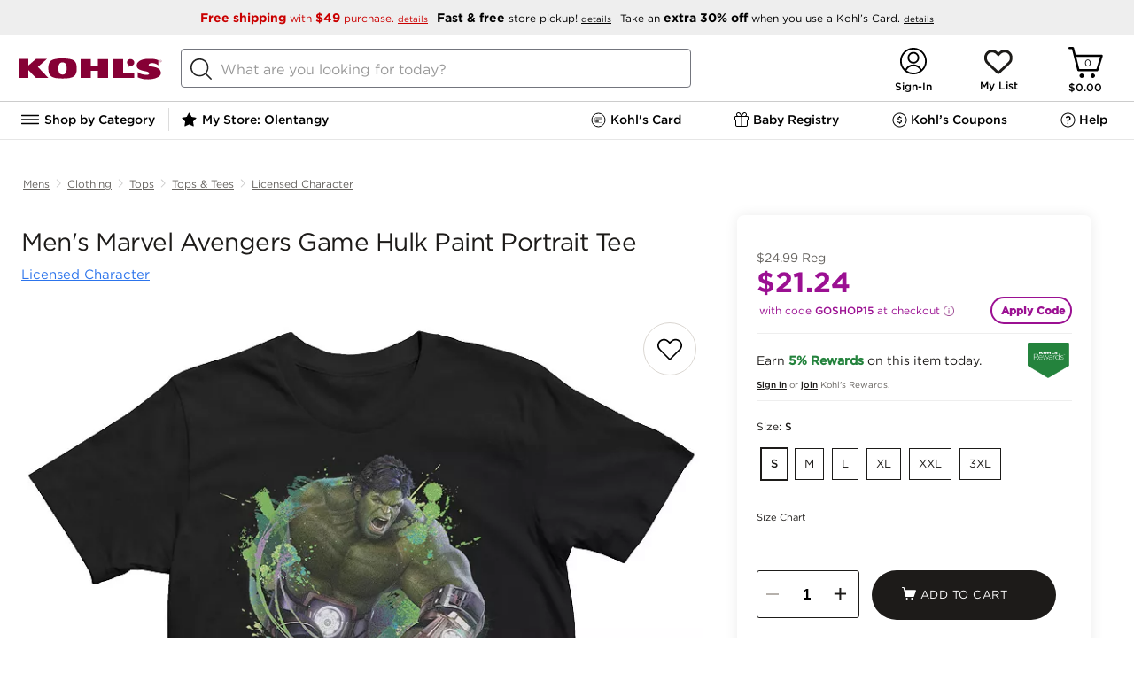

--- FILE ---
content_type: text/html; charset=utf-8
request_url: https://www.kohls.com/product/prd-4397316/target=
body_size: 205069
content:

	<!DOCTYPE html>
	<html lang="en">
	<head>
		<title>Men's Marvel Avengers Game Hulk Paint Portrait Tee</title>
		<meta name="viewport" content="initial-scale=1.0, maximum-scale=1.0, minimum-scale=1.0, user-scalable=0">
		
		
		
			<script type="text/javascript" src="https://www.kohls.com/public/513a2cf559d4347948c85e668a2ed087f723b7604ced"  ></script><script type="text/javascript">/* $inline deploy/environment.js */
/*! environment.js bundle */
(function() {var _global = this||(1,eval)('this');$env = _global.$env||{};$env.builds = $env.builds||{};if (!$env.builds['environment']) {$env.builds['environment'] = 1769102073526;$env.built = 1769102080154;$env.toString = function() { return 'Kjs core, built: ' + new Date(this.built); };}if ($env.resource) $env.resource('environment.js', {intact: false, loaded: (+new Date())});}).call((function() {return this;})());
/*! boot.fw.js */
(function(){var e=this||(0,eval)('this');$env=e.$env||{};$env.multiple=!!$env.$ns&&!!$env.$ns;if(!$env.multiple){$env.$global=e;$env.$config=!0;$env.namespace='Kjs';$env.core='Kohls';$env.useGlobals=!0;$env.idPrefix='K';$env.zBase=1e5;$env.bodyClass='kjs';$env.topLoad=!1!==$env.topLoad;$env.s={};$env.qSwitch=$env.qSwitch||{};$env.module={};$env.tpl={};$env.packages=$env.packages||{};$env.messages={};$env.$multipleLoad=function(e){e('Kjs',function(){Kjs.log.warn({msg:'msgMultipleEnv',count:e.$loadCount})})}}}).call(function(){return this}());
/*! boot.env.js */
(function(){var e=this||(0,eval)('this'),t=e.$env;t.$loadCount=(t.$loadCount||0)+1;if(t.$loadCount>1){t.multiple=!0;'function'==typeof t.$multipleLoad&&t.$multipleLoad(t)}else{var o=function(n,i,s){var r;if(n){(r=o.q[n]=o.q[n]||[]).$name=n;'function'==typeof i&&(s={ftn:i,exec:s});s&&s.ftn&&function(e,t){var o;if(t&&'object'==typeof t&&'function'==typeof t.ftn){o={ftn:t.ftn,opt:t.exec};t.isLIFO?e.splice(0,0,o):e.push(o);e.$n=(e.$n||0)+1;e.$nq=(e.$nq||0)+(e.$done?0:1)}}(r,s);if(r.$reset){r.$done=!1;r.$reset=!1}!1===o.qSwitch[n]||i&&!r.$done&&'boolean'!=typeof i||function(n,i){var s=(((t||o||{}).$ns||{}).errors||{}).exec,r=function(){var t,o,i;n.$t=0;for(;n.length;){t=n.shift();o=t.ftn;if(s){(i=t.opt||{}).info=(i.info||'Genesis queue')+' ($env.q:'+n.$name+')';s&&s(function(){o.call(n)},i)}else try{o.call(n)}catch(t){e.console&&console.error(t)}}n.$done=!n.$reset;n.$reset=!1};i?r():n.$t||(n.$t=setTimeout(r,10))}(r,!0===i);return{reset:function(){r.$reset=!0}}}r=[];for(var c in o.q)r.push(c);return r}
;t&&('object'!=typeof t||t.$config)||e.console&&console.error('BOOT: No framework configuration was provided!');o.q={};if('object'==typeof t){for(var n in t||{})t.hasOwnProperty(n)&&(o[n]=t[n]);t.$config&&(t=void 0)}o.resource=function(e,t){var n,i,s,r;if(e)'js'==(i=(n=e.split('/').pop().split('?')[0]).substring(n.lastIndexOf('.')+1))?s=n.replace(/-debug\.js$/,'.js'):'css'==i&&(s=n.replace(/-debug\.css$/,'.css'));else{s=t.key;i=t.type||(s?'js':'unknown')}r=o.resource.list[s]||{type:i,url:e||s,t:+new Date};o.resource.list[s]=Kjs.extend(r,t);return r};o.resource.list={};o.$conflict=t;e.$env=o;var i='googletag';(i=e[i]=e[i]||{}).cmd=i.cmd||[];e._googCsa=e._googCsa||function(){(e._googCsa.q=e._googCsa.q||[]).push(arguments)};e._googCsa.t=1*new Date;if('function'==typeof o.$boot){o.$boot(o);delete o.$boot}e.document&&function(){try{var t,n,i=e.document.cookie.split('; ');for(t=0;n=i[t]&&i[t].split('=');t++)if('kjsBTDebug'==n.shift()){o.kjsBTDebug=n.shift();+o.kjsBTDebug&&$env(o.namespace,function(){
var e=document.createElement('div');e.setAttribute('id','kjsBTDebug');e.setAttribute('class','KJS-BT-Debug');e.setAttribute('style','position:fixed;top:0;right:0;border:1px solid #cccccc;padding:2px 5px;z-index:100000;background-color:#ffffff;');var t=document.createElement('div'),o=document.createTextNode('ENVIRONMENT LOADED');t.appendChild(o);e.appendChild(t);document.body.append(e)})}}catch(e){o($env.namespace,function(){Kjs.log.warn('boot.env.js: Failed to create container for displaying data in UI in BlueTriangle synthetic environment')})}}()}}).call(function(){return this}());
/*! boot.guts.js v2.2.1 + revisions */
(function(){'use strict';var e=this||(0,eval)('this'),t=e.$env||{};if(!t.$ns){var n,r,o,i,c=!e.document,a='[object process]'==Object.prototype.toString.call(e.process),l=Array.prototype.slice,u=e.setTimeout,s=function(){},f=function(){var t=c?'':/(msie) ([\w.]+)/.exec(navigator.userAgent.toLowerCase())||[],n=!c&&(!!e.MSInputMethodContext&&!!document.documentMode),r=!c&&!!/(rv\:[\w.]+)/.exec(navigator.userAgent);if(t=!!t[1]){(t={})['le 5']=!(!document.all||document.compatMode);t['le 6']=!(!document.all||window.XMLHttpRequest);t['le 7']=!(!document.all||document.querySelector);t['le 8']=!(!document.all||document.addEventListener);t['le 9']=!(!document.all||window.atob);t['le 10']=!!document.all;t['eq 11']=n;t['ge 11']=n||r}return function(e){return e?t&&t[e]:!!t||r||n}}(),p=function t(n){var r,o,i,c,a,u,s=l.call(arguments,1),f=e.$env||{};if('boolean'==typeof n){i=n;n=s.shift()}n=n||{};for(;s.length;){c='function'==typeof(r=s.shift());for(o in r)if('prototype'!=o&&(c&&r.hasOwnProperty(o)||!c)&&(a=n[o],u=r[o],
f.extendFalsey?!a||u:void 0===a||void 0!==u))if(i&&'object'==typeof r[o]&&null!==n[o]&&r[o]!=n&&r[o]!=r&&n[o]!=r[o]&&n[o]!=e){'object'!=typeof n[o]&&(n[o]=Array.isArray(r[o])?[]:{});t(n[o],r[o])}else n[o]=r[o]}return n},v=function(e){var t='boolean'==typeof e,n=t?[e,{}]:[{}],r=l.call(arguments,t?1:0);return p.apply(this,n.concat(r))},d=function(e,t){e&&Object.keys(e).forEach(function(n){(void 0===e[n]||t&&''===e[n])&&delete e[n]});return e},m=function(e){e=e||{};for(var t in e)e.hasOwnProperty(t)&&delete e[t];return e},y=function(e){var t,n=l.call(arguments,1);if('boolean'==typeof e){t=e;e=n.shift()}function r(){}r.prototype=e||{};return p.apply(this,t?[!0,new r].concat(n):[new r].concat(n))},h=function(e,t){var n=l.call(arguments,2);return function(){return t.apply(e,n.concat(l.call(arguments)))}},g=function(e,t){var n=l.call(arguments,2);return function(){return t.apply(e,[this].concat(n,l.call(arguments)))}},b=function(t,n){var r=l.call(arguments,2);return function(o){
return!f()||o&&o.currentTarget?n.apply(t,[o].concat(r,l.call(arguments,1))):n.apply(t,[e.event].concat(r,l.call(arguments)))}},$=function(t,n){var r=l.call(arguments,2);return function(o){if(!f()||o&&o.currentTarget){o.stopPropagation&&o.stopPropagation();return n.apply(this,[y(t,{event:o})].concat(r,l.call(arguments,1)))}e.event.stopPropagation();return n.apply(this,[y(t,{event:e.event})].concat(r,l.call(arguments)))}},j=function(e,t){var n=l.call(arguments,2);return function(){var r=l.call(arguments),o=t.apply(this,[e].concat(n,r));e&&!1!==o&&('object'==typeof o?e.apply(o.context||this,r.concat(o.args||[])):e.apply(this,r))}},w=(r=function(e,t){var r=!(!e||e.done);if(e&&!e.done){e.isInterval?clearInterval(e.timer):t||clearTimeout(e.timer);e.done=!0;$env.retainTimers||delete n.reg[e.timer]}return r},o=function(){if(this.isInterval){this.invocations++;(this.ftn(this.iterations,this.t)||this.iterations&&!--this.iterations)&&r(this)}else{this.ftn();this.iterations--;r(this,!0)}},i=function(e){var t=v(e,{done:!1
}),r=h(t,o);if(1==t.iterations){t.t=t.t||1;t.timer=u(r,t.t);n.nTim++}else{t.isInterval=!0;t.t=t.t||250;t.invocations=0;t.timer=setInterval(r,t.t);n.nInt++}n.reg[t.timer]=t;return t},p(n={nTim:0,nInt:0,reg:{}},{clear:function(e){var t;if(e)t=r(n.reg[e]);else if(-1==e)for(e in n.reg)r(n.reg[e]);return t},set:i,reset:function(e){var t=n.reg[e];if(t&&!t.isInterval&&r(t)){n.nTim--;t=i(t)}return t}})),x=function(e,t,n){!0===e&&(e=0);if('number'!=typeof e){n=t;t=e;e=1}return w.set({ftn:t,iterations:e,t:n}).timer},I=e.performance&&performance.timeOrigin&&performance.now?function(){var e=performance.now(),t=new Date(performance.timeOrigin);t.setMilliseconds(t.getMilliseconds()+e);return+t}:function(){return+new Date},M=function(t){return(e.$env||{}).$ns||function(){var n=p(e.$env,t),r=n.namespace||'NS',o=n.core||'NS',i=e[r];n.namespace=r;n.core=o;n.jQuery1=e.jQuery||e.$;try{n.jQuery1().jquery||delete n.jQuery1}catch(e){delete n.jQuery1}i=p(i,{$env:n,core:o,global:e,noDOM:c,isNode:a,emptyFn:s,msie:f,extend:p,descend:v,
clean:d,drain:m,object:y,timers:w,_:x,bind:h,bindEx:g,bindEvent:b,bindProxy:$,bindF:j,now:I,toString:function(){return'[object '+r+']'}});e[r]=i;n.$ns=i;e.$env=n;n=void 0;i=void 0;return e.$env.$ns}()};'object'==typeof module&&module&&'object'==typeof module.exports?module.exports=M:'object'==typeof t.$api?$env.$api.guts=$env.$api.guts||M:M()}}).call(function(){return this}());
/*! boot.config.js */
!function(){if(!$env.multiple){var e=function(e){Object.keys(e).forEach(function(o){$env[o]=$env[o]||e[o]})};if($env.$env){for(;$env.$env.length;)e($env.$env.shift());delete $env.$env}e({devEnv:!0,resourceRoot:'/',serviceRoot:'/snb/',jsSubdomainURL:'',cssSubdomainURL:'',imageSubdomainURL:'',htmlSubdomainURL:'',jsScriptPath:'javascript/',jsModulePath:'javascript/deploy/',jsLoosePath:'javascript/',htmlFilePath:'javascript/',cssFilePath:'css/',imgFilePath:'css/images/',reportErrors:!1,modalCSS:'fancybox/jquery.fancybox-1.3.4.css',modalJS:'deploy/overlay.js',expiredSessionUrl:'/common/session_timeout.jsp',errorLogApiUrl:'${Kjs.global.location.origin}/uierrorLogging.jsp',googleMapsApiKey:'AIzaSyBSu56XY0uIviQMa40WAy8MSxsTPSYeJMA'})}}();
(function() {var resource = $env.resource('environment.js');var now = (+new Date());resource.loaded = resource.loaded||now;resource.parsed = now;resource.intact = true;})();
// ----- End of environment.js bundle -----
</script>

		
		
    
        <link rel="canonical" href="https://www.kohls.com/product/prd-4397316/mens-marvel-avengers-game-hulk-paint-portrait-tee.jsp" />
    
    <meta content="text/html; charset=utf-8" http-equiv="Content-Type">
    
    
    
        <meta name="title" content="Men's Marvel Avengers Game Hulk Paint Portrait Tee" />
        <meta name="description" content="Flex up your fashion muscles with this men's The Incredible Hulk tee." />
    

    <meta name="twitter:card" content="summary_large_image">
    <meta name="twitter:site" content="@kohls" />
    
     <meta property="fb:app_id" content="207826302581986" />
    
    <meta property="og:type" content="product" />
    <meta property="og:site_name" content="Kohl's" />
    <meta property="og:description" content="" />
    <meta property="og:title" content="Men's Marvel Avengers Game Hulk Paint Portrait Tee" />
    <meta property="og:url" content="https://www.kohls.com/product/prd-4397316/mens-marvel-avengers-game-hulk-paint-portrait-tee.jsp" />
    <meta property="og:image" content="https://media.kohlsimg.com/is/image/kohls/4397316?wid=1000&hei=1000&op_sharpen=1" />
    <meta property="og:price:currency" content="USD" />


		<style type="text/css">/* $inline pdpHeader.css */
@charset "UTF-8";@keyframes loadingSpinner{0%{transform:rotate(0deg)}to{transform:rotate(360deg)}}@keyframes loading{to{background-position:315px 0,0 0,0 190px,50px 195px}}.disabled{display:none!important}.pdp-image-view .close-button,.pdp-shipment-info-boss.vgc-addtobag{display:none}body{font-family:"Gotham 4r"}body #content{max-width:1440px;min-width:auto!important;width:100%;display:-ms-inline-flexbox;margin:0 auto}body .external{max-width:1440px;min-width:auto!important;padding:0 20px}body .pdp-content{max-width:1440px;min-width:auto!important;margin:0 auto}body .pdp-content .PDP_breadcrumb .bread-crupms{list-style-type:none;margin:0;padding:0;overflow:hidden;display:flex;justify-content:flex-start}body .pdp-content .PDP_breadcrumb .bread-crupms .divider-vertical{width:1px;height:11px;border-radius:4px;background-color:#ccc;margin-top:19px}body .pdp-content .PDP_breadcrumb .bread-crupms li{display:flex}body .pdp-content .PDP_breadcrumb .bread-crupms li a{display:block;font-family:"Gotham 4r";font-size:12px;font-stretch:normal;font-style:normal;font-weight:400;height:18px;letter-spacing:normal;line-height:1.5;margin:0 6px;padding:16px 0;text-align:center;text-decoration:underline;color:#676460}body .pdp-content #PDP_colGrid{display:grid;width:100%;min-height:600px;height:100%;grid-template-columns:62% 35%;-ms-grid-columns:62% 3% 35%;grid-gap:3%;display:-ms-grid}body .pdp-content .tabcontent{color:#000;max-height:0;overflow:hidden;position:relative;transition:max-height 0.5s}body .pdp-content .tabcontent.active{max-height:250px;overflow:hidden}body .pdp-content .tabcontent{border-bottom:1px solid #E6E6E6;font-family:"Gotham 4r";font-size:15px;font-weight:400;font-stretch:normal;font-style:normal;line-height:1.4;letter-spacing:normal;box-sizing:border-box;white-space:normal}body .pdp-content .tabcontent ul li{list-style:disc;margin:5px 0 5px 15px}body .pdp-content .tabcontent ul{margin:0 0 20px 20px}body .pdp-content .tabcontent .inner{padding:20px 10px 60px;max-width:735px}body .pdp-content .adv-container{max-width:1440px;min-width:auto!important}body .pdp-content .adv-container div{background-color:#91a991;min-height:200px;border-radius:10px;margin-bottom:10px}body #PDP_block1 .pdp-main-bazarvoice-ratings{padding:20px 0 0}body #PDP_block1 .pdp-title-container{padding:0 0 20px}body #PDP_block1 .pdp-title-container .early-access-badge{border-radius:2px;background:#24833D;font-family:"Gotham 4r",Helvetica,Arial;color:#FFF;font-size:12px;width:190px;text-align:center;padding:5px}body #PDP_block1 .pdp-title-container .product-title{font-family:"Gotham 4r",Helvetica,Arial;font-size:28px;font-weight:400;font-style:normal;font-stretch:normal;line-height:1.14;letter-spacing:-0.5px;color:#1D1B19;padding-left:4px;display:inline-block;max-height:64px;overflow:hidden}body #PDP_block1 .pdp-title-container .sub-product-title{height:11px;font-family:"Gotham 4r";font-size:15px;line-height:0.73;letter-spacing:normal;color:#222;margin-top:12px;padding-left:4px}body #PDP_block1 .pdp-title-container .sub-product-title a{color:#2C74EC;text-decoration:underline}body #PDP_block2 #product-specifications{box-sizing:border-box;box-shadow:0 0 15px 0 rgba(0,0,0,0.08);border-radius:8px;background-color:#fff;margin:0 auto;position:relative;padding:22px;min-height:750px}body #PDP_block2 #product-specifications.stickyPanel{position:sticky;position:-webkit-sticky;top:0}body .pdp-slider.hidden .slides{opacity:1}body .pdp-image.hidden{height:100%}body .pdp-image.hidden:after{animation:loadingSpinner 1400ms linear infinite;background-image:url([data-uri]);background-position:center;background-repeat:no-repeat;background-size:50px;content:"";height:100%;left:0;position:absolute;top:0;width:100%;z-index:-1}.pdp-content .creative_badge_block{box-sizing:border-box;margin:0 0 8px;text-transform:uppercase}.modal-overlay .pdp-content .creative_badge_block{display:none}.pdp-content .creative_badge_block .creativeBest,.pdp-content .creative_badge_block .creativeTop{display:inline-block;width:auto;height:auto;border:none;clear:both;margin-top:0;margin-bottom:0;position:relative}.pdp-content .creative_badge_block .creativeBest .creativeBadgeBest,.pdp-content .creative_badge_block .creativeBest .creativeBadgeTop,.pdp-content .creative_badge_block .creativeTop .creativeBadgeBest,.pdp-content .creative_badge_block .creativeTop .creativeBadgeTop{font-family:"Gotham 4r",Arial,Helvetica,sans-serif;font-size:0.6rem;text-align:center;color:#2C74EC;border:1px solid;border-radius:2px;padding:4px 10px;display:inline-block;line-height:normal;width:auto;height:auto;line-height:normal;margin-left:0;margin-right:0;position:relative;top:0}.product_boss_tmpl .product_boss_tmpl input#addtobagID{background-color:#1D1B19!important;background-position:18% 45%!important;border-radius:30px;height:56px}.pdp-slider.hidden .slider-image-box,.pdp-product-swatch,.bodypdp-main-bazarvoice-ratings{background:linear-gradient(45deg,white,10%,#ccc);background-color:#ededed;background-repeat:no-repeat;animation:loading 1.5s infinite}.pdp-slider.hidden .video .slider-image-box{background:none}@media only screen and (max-width:843px){body #PDP_block1 .pdp-title-container .product-title{font-size:24px}body #PDP_block1 .pdp-title-container .sub-product-title{margin-top:0;font-size:12px}}@media only screen and (max-width:728px){body .pdp-additional-links,body #backArrow,body .flex-direction-nav,body .pdp-image div,syndigo-mosaic-modal{display:none}ul.bread-crupms li.pdp-breadcrumb-name:nth-child(3),ul.bread-crupms li.pdp-breadcrumb-name:nth-last-child(-n+2){flex-shrink:0!important}ul.bread-crupms li.pdp-breadcrumb-name:nth-last-child(-n+2) a{overflow:visible;text-overflow:initial}body .pdp-content .PDP_breadcrumb .bread-crupms li a{height:auto;line-height:1}.pdp-slider.hidden:after,body .slider-image.active:after{animation:loadingSpinner 1400ms linear infinite;background-image:url([data-uri]);background-position:center;background-repeat:no-repeat;background-size:50px;content:"";height:100%;left:0;position:absolute;top:0;width:100%;z-index:-1}body .pdp-content .creative_badge_block{padding:0 14px}body #PDP_block1 .pdp-title-container .product-title{letter-spacing:-0.01em}body #PDP_block1 .pdp-title-container .sub-product-title{max-width:70%;margin-top:5px;line-height:14.4px}body #backButton{flex-grow:0;flex-shrink:0}body div.pdp-content .PDP_breadcrumb .bread-crupms{margin:0;padding:0 6px}body div.pdp-content .PDP_breadcrumb .bread-crupms li{flex-grow:1;flex-shrink:200;min-width:0;position:relative}body div.pdp-content .PDP_breadcrumb .bread-crupms li a{overflow:hidden;text-overflow:ellipsis;white-space:nowrap;width:100%}body div.pdp-content .PDP_breadcrumb .bread-crupms .next-arrow:after{content:"/";position:absolute;top:50%;transform:translateY(-50%)}body .pdp-image{height:auto}body .pdp-slider.hidden .slides{opacity:0}body .slides{max-height:400px}body .slider-image .slider-image-box{height:auto;width:100%;border:0!important}body .pdp-slider{width:100%;margin:0 auto}body .pdp-slider-cnt{height:auto;overflow:hidden;width:100%}body .pdp-slider .slider-image.video img{margin:0 auto;left:0}body .slider-image{width:100vw;padding:0}body .pdp-image-view{height:auto;min-height:100vw}body .slider-image img{width:100vw;max-width:400px;min-height:400px}body .slides{max-height:400px}body .pdp-content #PDP_colGrid{display:inline-block;grid-template-columns:100%;position:relative;z-index:9}body .pdp_container .pdp-content .tabcontent .inner{padding-bottom:50px}body #PDP_block1,body #PDP_block2,body #PDP_product_details{box-sizing:border-box;max-width:100%;min-height:0;padding:0;position:relative;width:auto!important;z-index:1}body div.pdp-content .PDP_breadcrumb{margin:0}body #PDP_block1 .pdp-title-container{display:flex;justify-content:space-between;flex-wrap:wrap;margin-bottom:6px;padding:0 10px 0}body .pdp-image.hidden:after{background-image:none}.bodypdp-main-bazarvoice-ratings{min-height:32px}.slider-image-box{background:none;animation:none}}@media only screen and (max-width:728px){body #PDP_block1 .pdp-title-container .product-title{font-size:14px}}@font-face{font-family:"Gotham SSm 5r";src:url(829D64D85CE50D8A4.eot);src:local("?"),url(829D64D85CE50D8A4.eot?#hfj) format("embedded-opentype"),url([data-uri]);font-weight:normal;font-style:normal}@font-face{font-family:"Gotham 4r";src:url(FB3BD7E69CD602801.eot);src:local("?"),url(FB3BD7E69CD602801.eot?#hfj) format("embedded-opentype"),url([data-uri]);font-weight:normal;font-style:normal}@font-face{font-family:"Gotham 5r";src:url(32D33E207BDBD7AAC.eot);src:local("?"),url(32D33E207BDBD7AAC.eot?#hfj) format("embedded-opentype"),url([data-uri]);font-weight:normal;font-style:normal}@font-face{font-family:"Gotham 7r";src:url(5BE87D4A4775C04E9.eot);src:local("?"),url(5BE87D4A4775C04E9.eot?#hfj) format("embedded-opentype"),url([data-uri]);font-weight:normal;font-style:normal}@font-face{font-family:"Gotham 8r";src:url(04C1D4CA4EFF6227C.eot);src:local("?"),url(04C1D4CA4EFF6227C.eot?#hfj) format("embedded-opentype"),url([data-uri]);font-weight:normal;font-style:normal}@font-face{font-family:"Gotham MediumItalic";src:local("?"),url(data:;base64,[base64]/b6m0AAAAAL9vu4H/ff84BMUDmgACAAkAAgAAAAAAAAABAAAC2v84AEYE7v99/[base64]//wDXgA+ArYAGQENAGQBuABGAbj/xwGuAHYChgBTASX/ygGbADUBJQAJAgn/fQLUAEQBlABeAl7/5QJd//cCjwAUAl///wKCAEICWAAeApAAIgKCABMBKAALASj/ywKAAEoCgAA+AoAAJgIdAGID1AA6Avv/zgLNABMC2gBLAwcAEwKUABMClQATAw4ASgL0ABMBPQAaAjT/4wLTABMCagATA2QAEwMSABMDRABMAqIAEwNEAEwC0wATAn3//wJqAG0C+gBWAtEAggRKAIgCuv/VAo8AawKp/+0Bxv/+AgkAfwHG/8AB9ABiAlj/jQH0AQYCRwANApwABQIxACwCnAAsAlgALAGMACECmv/nAmoABQEeAAwBHf+DAkYABQEeAAwDtgAFAmkABQKGAC0CnP/aApwALAGcAAUB8v/wAZkAQAJqADACRQBWA1UAXAI8/9QCSf/KAir/6AHnADIBSwCHAef/1wHvAEEC+//OAvv/0QLaAEsClAATAxIAEwNEAEwC+gBWAkcADQJHAA0CRwANAkcADQJHAA0CRwANAjEALAJYACwCWAAsAlgALAJYACwBHgAMAR4ADAEeAAwBHgAMAmkABQKGAC0ChgAtAoYALQKGAC0ChgAtAmoAMAJqADACagAwAmoAMAGbAHMBpQBYAkIARQJ+//YCeAA2AesAgQI1AFwCdAAFAz4ASwM+AEsCuQB2AfQA3QH0AK4EJf/MA0T/6QJn//kCxAA5A0QATAM+AEsBhgA1AY4ANgMZACEDtAANAob/0AIdACABLwAJBDcAIQIa/+UENwAhAl0ALgJdAAMDLwAJASwAAAL7/84C+//OA0QATARIAEsECQAtAhIANQOEADUCDABuAgwAWwElAG0BJQBdAkn/ygKPAGsCEf+HAsUAHAFiAC4BYgADAqsAIQKrACEBoQARASUARQEl/8oCDf/KBO4APgL7/84ClAATAvv/zgKUABMClAATAT0AGgE9ABoBPQAaAT0AGgNEAEwDRABMA0QATAL6AFYC+gBWAvoAVgEeAAwB9ACnAfQAnQH0AKgB9ADLAfQBFQH0APwB9AA0AfQAkAH0AEEB9ADLAo8AMgFYACkCff//AfL/8AKPAGsCSf/KAqsAEwKc/9oCqf/tAir/[base64]/[base64]/[base64]/Mz82MC45NlI0MTMiJyImLSYsMioyLR4yLhUVLBVHLjAyMh8lHy4sQCssKiUZJSU5OTcyOz85LCwsLCwsKi0tLS0VFRUVLjAwMDAwLi4uLh8gKzAvJSovPj40JiZQPy41Pz4dHjtHMCkXUShRLS09Fzk5P1JNKEQnJxYWLDEoNRsbMzMfFhYnXzkyOTIyGBgYGD8/[base64]/[base64]/ATEBQgFTAWEBeAF+AZICxwLJAt0DfgOpA7wDwCAUIBogHiAiICYgMCA6IEQhIiEmIhUiGiJI+wL//wAAACAAoACnAK0AtAC6AL8A2AD4ATEBQQFSAWABeAF9AZICxgLJAtgDfgOpA7wDwCATIBggHCAgICYgMCA5IEQhIiEmIhUiGSJI+wH////jAAAAAAAAAAAAAAAAAAAAAP+Z/5T/VP93/zf/YP8LAAD+BAAA/KD87vzX/[base64]/[base64]//AAAAIACgAKcArQC0ALoAvwDYAPgBMQFBAVIBYAF4AX0BkgLGAskC2AN+A6kDvAPAIBMgGCAcICAgJiAwIDkgRCEiISYiFSIZIkj7Af///+MAAAAAAAAAAAAAAAAAAAAA/5n/lP9U/3f/N/9g/wsAAP4EAAD8oPzu/[base64]/AH4AgACBANoA3ACuAMsA1ADOAM8A0ADTAMwA0gCsAK0AuACqAKsAuQCCALYAhwC3AJwAALgAACxLuAAJUFixAQGOWbgB/4W4AEQduQAJAANfXi24AAEsICBFaUSwAWAtuAACLLgAASohLbgAAywgRrADJUZSWCNZIIogiklkiiBGIGhhZLAEJUYgaGFkUlgjZYpZLyCwAFNYaSCwAFRYIbBAWRtpILAAVFghsEBlWVk6LbgABCwgRrAEJUZSWCOKWSBGIGphZLAEJUYgamFkUlgjilkv/[base64]/hbgARB25AAkAA19eLbgACywgIEVpRLABYC24AAwsuAALKiEtuAANLCBGsAMlRlJYI1kgiiCKSWSKIEYgaGFksAQlRiBoYWRSWCNlilkvILAAU1hpILAAVFghsEBZG2kgsABUWCGwQGVZWTotuAAOLCBGsAQlRlJYI4pZIEYgamFksAQlRiBqYWRSWCOKWS/[base64]/[base64]//P+eAogC9gAGAA8APQCwuAA+L7gAPy+4AD4QuAAd0LgAHS+4AD8QuAA13LoAAAAdADUREjm5AAMAA/[base64]/KxgoR184BQkFElcUMk4fUxk2IDUnPSoXKkllOgYdV2oCMisaJBIBOAEOGSETGiMS/mANOy9MIy0Kww8gKjcmLU04IAE7RgwuIFIXIgm6DiIrOCQvTzgfYgAAAAAFAD7/[base64]/VxsriI3JxUdM0cqITcnFh0zR0IYJy8XJiwYJzAXJSwBYhgmMBcmKxgmMBcmK/5UFyg3IShMOyQWKDchKEw8JALE/UQBWhYpNyEnTDwkFik3ISdMPCQAAwAZ//IClgLIAAgAGAA/AHy7AAYABAAhAAQruwAWAAQAJwAEK7sAMQAEAA4ABCu6ADYAIQAxERI5ALgAAEVYuAAsLxu5ACwACT5ZuAAARVi4ABwvG7kAHAAFPlm4AABFWLgAPy8buQA/AAU+WbgAHBC5AAAAAvS4ACwQuQARAAL0ugA2AD8ALBESOTAxNzI3Jw4BFRQWEz4DNTQmIyIOAhUUFhMOASMiLgI1NDY3LgE1ND4CMzIeAhUUDgIHFz4BNxcGBxcH/k5Pe01EOY0qNiANKSYVIxoOD5E0bUEvTzkhZm8TFR44Ti8pRDAbEy5NOmIZLhdNOTlLW1w+qxhNKigyAVANHBweERwrDxohExQt/oMqLBkvRCxGeCIgPx4mRTQeGCs7Ixo1Mi4ShxtBJTRZP2g6AAAAAQBkAZEBRAK8AAQAKQC4AAMvuAAARVi4AAAvG7kAAAAJPlm4AABFWLgAAi8buQACAAk+WTAxEzMHAyO6igGfQAK8Bf7aAAAAAQBG/3IB/gLLABEAFbsADgADAAMABCsAuAAIL7gAAC8wMRcuATU0PgI3Fw4DFRQWF/tSYzNklGEsUXdOJkw3jkSwbk+UgWwnWiReanM6Voo6AAAAAf/H/[base64]/v26/AAAAAAH/yv9vALMAiQAMACYAuAAFL7gADC+4AABFWLgAAy8buQADAAU+WboABAAMAAUREjkwMQc+ATcjNzMHDgMHNjY1CDQlhR8LIjA9J14IMCaJdCs8JxUDAAABADUA9wF9AW4AAwANALsAAQABAAIABCswMRMhByFVASgg/tgBbncAAQAJAAAAswCJAAMAGgC4AABFWLgAAi8buQACAAU+WbkAAAAB9DAxNzMHIy6FJYWJiQAAAAH/ff+AAqUDHgADAAsAuAAAL7gAAi8wMQEzASMCMXT9THQDHvxiAAACAET/9AK8AsgADwAjAFm4ACQvuAAlL7gAH9y5AAUAA/S4ACQQuAAV0LgAFS+5AA0AA/QAuAAARVi4ABovG7kAGgAJPlm4AABFWLgAEC8buQAQAAU+WbkAAAAB9LgAGhC5AAgAAfQwMSUyPgI1NCYjIg4CFRQWFyIuAjU0PgIzMh4CFRQOAgFTM1Y+I0tFM1Y+I0s8PGFEJTRgiVY8YUMlNGCJYz1fdjlPXD1fdjlPXG8pSmg/T55+TylKaD9Pnn5PAAAAAQBeAAABlQLBAAYALwC4AABFWLgAAy8buQADAAk+WbgAAEVYuAAFLxu5AAUABT5ZugAAAAUAAxESOTAxEwcnNzMDI/iFAs9VvXoCPSJqPP0/AAAAAf/lAAACYALGABwATbsAEwADAAQABCu6ABoABAATERI5ALgAAEVYuAAOLxu5AA4ACT5ZuAAARVi4ABsvG7kAGwAFPlm4AA4QuQAHAAH0uAAbELkAGQAB9DAxNQE+ATU0JiMiBgcnPgEzMh4CFRQOAgcFIQchAXU2NjgyM1YoTTKAUTNUPCERJj0r/vwBRx39/mQBDCdEJiguMyhPNkUbMUQpIDg3Nx+8bAAAAAH/9//[base64]/ullWwHJ/kFlnQAAAf////[base64]/tU1EzEWMVE6ICtQcAsTIi4aRyosFiYxGzA8EA00AU5toQcJHDRKLTNeRyoAAgBC//[base64]/[base64]/mEdM0cqKUAwIAkTSi4kRjYiGzJEKEVcEBJNOSlKOSIAAAACABP/9AJuAsgAEQA4AIe4ADkvuAA6L7gAM9y5AAUABPS4ADkQuAAo0LgAKC+5AA8AA/[base64]/8v/[base64]/Iyw1GzA/JC0z/sw5Z49WYa+ETjhffkZNcEskLiYlMBYrPyg7ZEkpLyNJGfc2PSBBYD8/cVQySHuhWU6CXTMWFyEaFwAAAAL/zgAAAqwCwQACAAoAQAC4AABFWLgAAy8buQADAAk+WbgAAEVYuAAFLxu5AAUABT5ZuAAARVi4AAkvG7kACQAFPlm7AAAAAQAHAAQrMDEBCwETMxMjJyEHIwIELcSsdnd+G/61dYUBFgEb/uUBq/0/[base64]/rFtOjMoK8ABKDc0JSq6AScaLT0kSFsPEkQ5L004HwAAAQBL//[base64]/t3b7cDAvJmI5KkAXHB/+JAJMMSpMgE+MNz9EAAAAAQATAAAC0QK8AAsAQwC4AABFWLgAAC8buQAAAAk+WbgAAEVYuAAKLxu5AAoABT5ZuwAFAAEABgAEK7gAABC5AAIAAfS4AAoQuQAIAAH0MDETIQchByEHIQchByHPAgIe/nkxAVse/qUyAY0e/fkCvG63bbxuAAAAAQATAAAC2AK8AAkAOQC4AABFWLgAAC8buQAAAAk+WbgAAEVYuAAILxu5AAgABT5ZuwAFAAEABgAEK7gAABC5AAIAAfQwMRMhByEHIQchAyPPAgke/nIzAWEe/p9MfAK8cL9w/uMAAAABAEr/9AMRAsgAKQBNuwAaAAMABQAEKwC4AABFWLgACi8buQAKAAk+WbgAAEVYuAAALxu5AAAABT5ZuwAmAAEAIwAEK7gAChC5ABUAAfS4AAAQuQAfAAH0MDEFIi4CNTQ+AjMyHgIXBy4DIyIOAhUUHgIzMjY/[base64]/rdPfAK8/t0BI/1EASf+2QAAAAABABoAAAFSArwAAwAlALgAAEVYuAAALxu5AAAACT5ZuAAARVi4AAIvG7kAAgAFPlkwMRMzAyPWfLx8Arz9RAAAAf/j//YCWQK8ABkAKwC4AABFWLgAEC8buQAQAAk+WbgAAEVYuAAALxu5AAAABT5ZuQAHAAH0MDEXIiYnNx4BMzI2Nz4DNxMzAw4DBw4BvklyIFoaQCwgNBQKERAPCG1/[base64]/p4BYv7V/m8BSI66AAAAAAEAEwAAAh0CvAAFACsAuAAARVi4AAAvG7kAAAAJPlm4AABFWLgABC8buQAEAAU+WbkAAgAB9DAxEzMDIQchz3yeAXAf/hUCvP20cAABABMAAAN/ArwADABvALgAAEVYuAAALxu5AAAACT5ZuAAARVi4AAMvG7kAAwAJPlm4AABFWLgABS8buQAFAAU+WbgAAEVYuAALLxu5AAsABT5ZugACAAUAABESOboABwAFAAAREjm6AAkABQAAERI5ugAKAAUAABESOTAxEzMTATMDIxMBIwsBI899egEsjbx9h/7MBIGGewK8/rUBS/1EAfb+tgFI/gwAAAAAAQATAAADLQK8AAkAWwC4AABFWLgAAC8buQAAAAk+WbgAAEVYuAADLxu5AAMACT5ZuAAARVi4AAUvG7kABQAFPlm4AABFWLgACC8buQAIAAU+WboAAgAFAAAREjm6AAcABQAAERI5MDETMxsBMwMjCwEjz3Lthnm8Z/WIegK8/hEB7/1EAf3+AwAAAAACAEz/9AMmAsgAEwAnAFm4ACgvuAApL7gAI9y5AAUAA/S4ACgQuAAZ0LgAGS+5AA8AA/[base64]/9oDJgLIABcALwCFuAAwL7gAMS+4ADAQuAAg0LgAIC+4ADEQuAAq3LoABgAgACoREjm5AAkAA/[base64]/APT0AAAAAAH////2Ao8CxgAzAGW4ADQvuAA1L7gAL9y5AAoAA/S4ADQQuAAU0LgAFC+4AC8QuAAd0LgAFBC5ACUAA/[base64]/ennsCSnJy/bYAAAAAAQBW//UDGwK8ABoARrsACwADAAMABCsAuAAARVi4AAYvG7kABgAJPlm4AABFWLgAFC8buQAUAAk+WbgAAEVYuAAALxu5AAAABT5ZuQAOAAH0MDEFIiY1NDcTMwMOARUUFjMyNz4BNxMzAwYHDgEBWXyHEGJ7ZwUFSklONRknDWt7cCRJK3ELfGs4NwFx/n4RJhY8SzUZSDIBjv5fhkkrLAAAAAABAIL/+wMvArwABgBAALgAAEVYuAAALxu5AAAACT5ZuAAARVi4AAMvG7kAAwAJPlm4AABFWLgABS8buQAFAAU+WboAAgAFAAAREjkwMRMzEwEzASOChD8BX4v+I20CvP3pAhf9PwAAAAEAiP/[base64]/k9xJP7SbwK8/fkCCf33Agf9PwHx/g8AAf/VAAADDQK8AAsAWwC4AABFWLgAAS8buQABAAk+WbgAAEVYuAAELxu5AAQACT5ZuAAARVi4AAcvG7kABwAFPlm4AABFWLgACi8buQAKAAU+WboAAwAHAAEREjm6AAkABwABERI5MDEBAzMXNzMBEyMLASMBMKGKcOae/rCminbwngFrAVH6+v6g/qQBBf77AAAAAAEAawAAAwoCvAAIAEAAuAAARVi4AAEvG7kAAQAJPlm4AABFWLgABC8buQAEAAk+WbgAAEVYuAAHLxu5AAcABT5ZugADAAcAARESOTAxAQMzEwEzAQMjAQeciGoBFZj+dUd7ARYBpv7EATz+Tf73AAAB/+0AAALkArwACQA5ALgAAEVYuAADLxu5AAMACT5ZuAAARVi4AAgvG7kACAAFPlm4AAMQuQABAAH0uAAIELkABgAB9DAxNwEhNyEHASEHIQUCF/59HgItGf3pAZQd/cJbAfRtW/4MbQAAAAAB//7/fgIRArwABwAoALgAAEVYuAAALxu5AAAACT5ZuwAFAAIABgAEK7gAABC5AAIAAvQwMRMhByMDMwch3QE0GsCswBn+zAK8X/2AXwAAAAEAf/+AAbgDHgADAAsAuAAAL7gAAi8wMRMzEyN/ZdRlAx78YgAAAAAB/8D/fgHTArwABwAoALgAAEVYuAAELxu5AAQACT5ZuwABAAIABgAEK7gABBC5AAIAAvQwMQczEyM3IQMhJsCswBkBNN/+zCMCgF/8wgAAAAEAYgHtAeYCvQAGACYAuAACL7gABS+4AABFWLgAAC8buQAAAAk+WboABAACAAAREjkwMQEzFyMnByMBMVVgVEOJZAK90ISEAAH/jf9gAgP/vgADAA0AuwABAAIAAgAEKzAxByEHIVkCXBn9o0JeAAABAQYCUwG0AvcAAwAVALgAAS+4AAIvugAAAAIAARESOTAxATcXIwEGcT1TAsYxpAACAA3/[base64]/[base64]/9AI6AhsAIwBDuwAYAAQABQAEKwC4AABFWLgACi8buQAKAAc+WbgAAEVYuAAALxu5AAAABT5ZuAAKELkAEwAB9LgAABC5AB0AAfQwMQUiLgI1ND4CMzIeAhcHLgEjIg4CFRQeAjMyNjcXDgEBHjNYQiUyVnE/KkQ0Jg5eFTozJEEyHhQiLRooPyBAKl4MIT1XNkFzVjIUISsYQCItIjpMKh8xIhIfHE8mLgAAAAIALP/[base64]/[base64]/[base64]/5/9eApQCGwAPADoAYbsADQADACYABCsAuAAARVi4ADEvG7kAMQAHPlm4AABFWLgAKy8buQArAAc+WbsAFwACABAABCu7AAAAAgAhAAQruAArELkACAAC9LoAHgAhAAAREjm6ADIAKwAIERI5MDElMj4CNTQmIyIOAhUUFhMiJic3HgEzMjY3PgE/AQ4BIyIuAjU0PgIzMh4CFzczAw4DBw4BASgkQzMeRTskQDEdRwFOjjNDKmU2Kz8XFBkKCSpTOCdJOSIyUmk3JTgpHQsZeXQKExUZDyVkjR0xQCMzQx0xQyU5OP7RKyZUICMYFxQ0IyAmKhkxRy5CcFIuEh4mFF/[base64]/7XAAACAAwAAAFNAtQAAwAHAC8AuAAARVi4AAAvG7kAAAAHPlm4AABFWLgAAi8buQACAAU+WbsABQABAAYABCswMRMzAyMTMwcjmnmOeb6DIIICEP3wAtRzAAAAAv+D/[base64]/vZ/[base64]/7gASUNHQsoK0k7/[base64]/7gASUNHQsoK0k7/tcAAgAt//QCWQIbAA8AIwBZuAAkL7gAJS+4AB/[base64]/[base64]/gAAAAACACz/[base64]/w//[base64]/[base64]/CBAGKRFpEwAAAAABADD/[base64]/fBEIC8AAAAAAQBW//wCcAIQAAYAQAC4AABFWLgAAC8buQAAAAc+WbgAAEVYuAADLxu5AAMABz5ZuAAARVi4AAUvG7kABQAFPlm6AAIABQAAERI5MDETMxsBMwEjVn0m84T+nG0CEP5+AYL97AAAAAABAFz//[base64]/ewBaf6XAAAAAAH/1AAAAmICEAALAFsAuAAARVi4AAEvG7kAAQAHPlm4AABFWLgABC8buQAEAAc+WbgAAEVYuAAHLxu5AAcABT5ZuAAARVi4AAovG7kACgAFPlm6AAMABwABERI5ugAJAAcAARESOTAxEyczFzczARMjJwcj4XqCS5yS/wB9gk+nkwET/amp/vf++bS0AAAAAAH/yv9dAnACEAASAC8AuAAARVi4AAsvG7kACwAHPlm4AABFWLgADi8buQAOAAc+WbsABwACAAAABCswMRciJic3HgEzMjY3AzMbATMBDgFBJjgZQA4lERcpGk18LOmE/qs1ZaMTEVkKDRgjAhL+eQGH/eFRQwAAAAH/6AAAAj0CEAAJADkAuAAARVi4AAMvG7kAAwAHPlm4AABFWLgACC8buQAIAAU+WbgAAxC5AAEAAvS4AAgQuQAGAAL0MDEnASE3IQcBIQchAQGE/uMaAb0W/nsBKxv+NlMBWmNT/[base64]/MTZRNhwCUgQXKDonNEUsFgQILSISJBEULBQkLxQAAAAAAQCH/4AA6AMeAAMAFbsAAQAEAAAABCsAuAAAL7gAAi8wMRMzESOHYWEDHvxiAAAAAf/X/[base64]/MTZRNhwCAAEAQQDkAdABfwAZACcAuAADL7gADC+4ABAvuAAZL7gAEBC5AAkAAvS4AAMQuQAWAAL0MDETPgEzMhYXHgEzMjY3Fw4BIyImJy4BIyIGB0EaRCwZIRETFA0VHg9EGkUrGiASExQMFR8PAQQ4QhEODwwgGyA4QhEODg0hGgAE/[base64]/uUBq/0/qakAAAAD/[base64]/7lAbAvHRUdLx0VHRUbLBktIhQ4KSM5D/1YqakAAAEAS/[base64]/[base64]/UQB/f4DAAQATP/0AyYDbAADAAcAGwAvAKe4ADAvuAAxL7gAMBC4ACHQuAAhL7gAMRC4ACvcugABACEAKxESOboAAwAhACsREjm5AA0AA/S6AAUAKwANERI5ugAHACEAKxESObgAIRC5ABcAA/[base64]/W81VGo2K0o2HjVUajYsSTYecS9ScUFPl3RHL1NwQVCWdEcAAwBW//[base64]/P98azg3AXH+fhEmFjxLNRlIMgGO/l+GSSssAAAAAAMADf/[base64]/AS4BIyIGFRQWByIuAjU0PgIzMhYXNz4BNTQmIyIGByc+ATMyFhUUBgcDIzcOAQG3bJlpRBw0Kx8GBhk8Iz1FLQgiOysZIz9WMyxPIwMDAzY9KEkgFCleNmlrBgVPdxIjUgL3MXP9+xQjLRgXCAw1KiMlWRUlNiEuRzAZDgwLDBIMIysQDWQRE1ZOEyQU/tdFJSsAAAAAAwAN//[base64]/VjMsTyMDAwM2PShJIBQpXjZpawYFT3cSI1ICxjGk/fsUIy0YFwgMNSojJVkVJTYhLkcwGQ4MCwwSDCMrEA1kERNWThMkFP7XRSUrAAMADf/[base64]/VjMsTyMDAwM2PShJIBQpXjZpawYFT3cSI1IC5ZJDQ/37FCMtGBcIDDUqIyVZFSU2IS5HMBkODAsMEgwjKxANZBETVk4TJBT+10UlKwAEAA3/[base64]/AS4BIyIGFRQWByIuAjU0PgIzMhYXNz4BNTQmIyIGByc+ATMyFhUUBgcDIzcOAfN7IHvneyF6vRw0Kx8GBhk8Iz1FLQgiOysZIz9WMyxPIwMDAzY9KEkgFCleNmlrBgVPdxIjUgLJdnZ2/fsUIy0YFwgMNSojJVkVJTYhLkcwGQ4MCwwSDCMrEA1kERNWThMkFP7XRSUrAAADAA3/[base64]/VjMsTyMDAwM2PShJIBQpXjZpawYFT3cSI1ICbjhCEQ4PDCAbIDhCEQ4ODSEa/gAUIy0YFwgMNSojJVkVJTYhLkcwGQ4MCwwSDCMrEA1kERNWThMkFP7XRSUrAAAEAA3/[base64]/AS4BIyIGFRQWByIuAjU0PgIzMhYXNz4BNTQmIyIGByc+ATMyFhUUBgcDIzcOAQGGHicbGR4nGxgxORQiLRoxORQiLcIcNCsfBgYZPCM9RS0IIjsrGSM/VjMsTyMDAwM2PShJIBQpXjZpawYFT3cSI1ICgi4dFhwuHRYcMDcqGS0iFDcqGi0hFP38FCMtGBcIDDUqIyVZFSU2IS5HMBkODAsMEgwjKxANZBETVk4TJBT+10UlKwABACz/WwI6AhsAJQBhuwAWAAQAAwAEK7oAJQADABYREjkAuAAkL7gAAEVYuAAILxu5AAgABz5ZuAAARVi4ACIvG7kAIgAFPlm5ABsAAfS6AAAAIgAbERI5uAAIELkAEQAB9LoAJQAkAAgREjkwMTMuATU0PgIzMh4CFwcuASMiDgIVFB4CMzI2NxcOAQcjByfMR1kyVnE/KkQ0Jg5eFTozJEEyHhQiLRooPyBAKV1CAWtdF3NVQXNWMhQhKxhAIi0iOkwqHzEiEh8cTyUuAZksAAAAAAMALP/[base64]/7cDRcpPE08UzxJGRpNHyogPFY1OnNbOCA3SyscOR0AAAADACz/[base64]/IjomYkU3WT4iLVNyRTNONhwMCwLGMaT+3A0XKTxNPFM8SRkaTR8qIDxWNTpzWzggN0srHDkdAAAAAwAs//[base64]/[base64]/fAAAgAMAAABGgL3AAMABwAiALgAAS+4AABFWLgABi8buQAGAAU+WbsAAwACAAQABCswMRM3FyMHMwMjbHE9Uy15jnkCxjGkQ/3wAAAAAAIADAAAAY0C5QAGAAoANwC4AABFWLgABy8buQAHAAc+WbgAAEVYuAAJLxu5AAkABT5ZuwABAAEAAwAEK7gAAxC4AAXQMDETMxcjJwcjFzMDI89xTVs6YGRmeY55AuWSQ0ND/[base64]/7XAAMALf/0AlkC9wADABMAJwB/[base64]/gokOUgkQ0kkOkgjQ0lpJEFYNDxwVjQkQVk0PHBWMwAAAwAt//[base64]/[base64]/4KJDlIJENJJDpII0NJaSRBWDQ8cFY0JEFZNDxwVjMAAAAEAC3/[base64]/gokOUgkQ0kkOkgjQ0lpJEFYNDxwVjQkQVk0PHBWMwADAC3/9AJZAukAGQApAD0AhbgAPi+4AD8vuAA53LgADdC4AA0vuAA5ELkAHwAE9LgAPhC4AC/[base64]/[base64]/2iVUkVMRcBIP7bDB4LKCtJOwEp/fBEIC8AAAAAAgAw//[base64]/[base64]/aJVSRUxFwEg/tsMHgsoK0k7ASn98EQgLwAAAAMAMP/[base64]/fBEIC8AAQBzAO4BsQK8AAsABwC4AAovMDETBzcXNzMHNwcnAyPvfBR1Gk8wfBR3QUgCAQlHCYaGCUcJ/u0AAAAAAgBYAXkBpgLEAA8AIwBMuAAkL7gAJS+4AB/[base64]/[base64]/RzBVckIHDQYeWCUsOhFcDiIXgAgtRCBBJWVFGRUjWAINAiM4SCcmOxFnHW9LQXJUMAFNXhE2ID8WIQv+uB4aUSIuA1gAAf/[base64]/suAUcd/e9OGLBoaWI2IyNCM0IgJhIRETAeVGirawAAAAACADb/[base64]/[base64]/UQAAAEABf/[base64]/SBZXTTcqNEgSg3mHDyoeIVo2ME02HWFLGSwhEylUflVeARQhLRkmNQpTFEsyKi9KRP4UAfY2Uh4gJRwwQidNYRcJGSQuHi9QOiACAAAABABL//[base64]//[base64]/MAAAEXQK8AAMAEwBmALgAAEVYuAAELxu5AAQACT5ZuAAARVi4AA4vG7kADgAFPlm4AABFWLgAEi8buQASAAU+WbsAAAABABAABCu7AAkAAQAKAAQruAAEELkAAQAB9LgABtC4AAfQuAAOELkADAAB9DAxARMjARMhByEHIQchByEHITchByMB+1QV/v3YAk4e/ooxAUoe/rYyAXwe/gou/wCLhwEWATv+xQGmbrdtvG6pqQAAAAP/6f/[base64]/nczASU1Uz5mSikTq0FrKE57ki8+bphbQm0pUHuVFhc+bplgNlZsNjMp/qMtAcwvNlZsNjYp2igjRIJKYE+XdEcpJUeGI1QvUJZ0RwAAAf/5//[base64]/toBJv6lWUlZZgAAAAIATP/[base64]//[base64]/AS4BIyIGFRQWByEHITciJjU0NjMyFhc3PgE1NCYjIgYHJz4BMzIWFRQGDwEjNw4B2Q8cGBIEAg0hEx8mF4ABAxD+/[base64]/[base64]/lgBqGgrVU8KCGUQSh5o/lgAAAADAA3/[base64]/oBFRCY/IzkjaEFFaN0YNSojJQ0YHxIOHGAHEwsVJBwQFSQzHtItOlJGLEQvGA4MCwwSDCMrEA1kERMvKyozIDdLKzk3PEsZGk0fKjUAAAAD/9D/[base64]/vUivyMyKUUyHAh8NFUgOnJ8HzBUcEAzUx86cXkhMVRwWSU6SiQhGOocAUMaJTtJJBwYwR8bM204RTxwVjQeGjNrOEo8cFYzAAAAAgAg//[base64]/5f/[base64]/W9DHEMKF2VNIDQUGyYkQxQIkhyQcnkB/[base64]/[base64]/84AAAKsA5oAAwAGAA4APQC4AAEvuAAARVi4AAkvG7kACQAFPlm4AABFWLgADS8buQANAAU+WbsABAABAAsABCu7AAMAAgAHAAQrMDEBNxcjEwsBEzMTIychByMBhHE9UyUtxKx2d34b/rV1hQNpMaT+IAEb/uUBq/0/qakAAAP/[base64]/T+pqQAAAAADAEz/[base64]/[base64]//[base64]/5gAWxzAAEANQD5A2YBbAADAA0AuwABAAEAAgAEKzAxEyEHIVQDEh/87gFscwACAG4BpgI/[base64]/[base64]//K/[base64]/qs1ZQLJdnZ2/QoTEVkKDRgjAhL+eQGH/[base64]/k3+9wAAAAH/h/+eAq4C9gADAAsAuAAAL7gAAi8wMQEzASMCPnD9SG8C9vyoAAABABz/[base64]/AhcHFwcuAuZItVFi/gjiQbGnLQAAAAABAAMAIgEzAecABgALALgAAy+4AAYvMDE/[base64]/vtDHEMKF2VNIDQUGyYkQxQIkhyQcnkCNoIfgwIQ/fABqGgrVU8KCGUQSh5o/[base64]/yv9vALMAiQAMACYAuAAFL7gADC+4AABFWLgAAy8buQADAAU+WboABAAMAAUREjkwMQc+ATcjNzMHDgMHNjY1CDQlhR8LIjA9J14IMCaJdCs8JxUDAAAC/8r/[base64]/+ATFAsQADwAfAC8AQwBXAFsAbwDuuwAtAAQAYQAEK7sAawAEACUABCu7AA0ABAA1AAQruwA/[base64]/rNt/VxsriI3JxUdM0cqITcnFh0zR0IYJy8XJiwYJzAXJSwYJy8XJiwYJzAXJSwBYhgmMBcmKxgmMBcmK/5UFyg3IShMOyQWKDchKEw8JBcoNyEoTDskFig3IShMPCQCxP1EAVoWKTchJ0w8JBYpNyEnTDwkAAP/zgAAAqwDiAAGAAkAEQBSALgAAEVYuAAKLxu5AAoACT5ZuAAARVi4AAwvG7kADAAFPlm4AABFWLgAEC8buQAQAAU+WbsAAQABAAMABCu7AAcAAQAOAAQruAADELgABdAwMQEzFyMnByMTCwETMxMjJyEHIwHkcU1bOmBkuy3ErHZ3fhv+tXWFA4iSQ0P+IAEb/uUBq/0/qakAAAIAEwAAAtEDiAAGABIAVQC4AABFWLgABy8buQAHAAk+WbgAAEVYuAARLxu5ABEABT5ZuwABAAEAAwAEK7sADAABAA0ABCu4AAMQuAAF0LgABxC5AAkAAfS4ABEQuQAPAAH0MDEBMxcjJwcjByEHIQchByEHIQchAclxTVs6YGRfAgIe/nkxAVse/qUyAY0e/fkDiJJDQzput228bgAAAAAD/84AAAK/A5oAAwAGAA4ARwC4AAAvuAAARVi4AAkvG7kACQAFPlm4AABFWLgADS8buQANAAU+WbsABAABAAsABCu7AAMAAgAHAAQrugABAAkAABESOTAxARcHIxMLARMzEyMnIQcjAlNsmWlHLcSsdnd+G/61dYUDmjFz/iABG/[base64]/UQAAAAAAwBM//QDJgOaAAMAFwArAH24ACwvuAAtL7gAJ9y5AAkAA/[base64]/W81VGo2K0o2HjVUajYsSTYecS9ScUFPl3RHL1NwQVCWdEcAAAMATP/0AyYDiAAGABoALgCDuAAvL7gAMC+4ACrcuQAMAAP0ugACACoADBESObgALxC4ACDQuAAgL7oABgAgACoREjm5ABYAA/[base64]/9AMmA5oAAwAXACsAhbgALC+4AC0vuAAsELgAHdC4AB0vuAAtELgAJ9y6AAAAHQAnERI5ugACAB0AJxESObkACQAD9LgAHRC5ABMAA/[base64]/[base64]/3xrODcBcf5+ESYWPEs1GUgyAY7+X4ZJKywAAgBW//[base64]/P98azg3AXH+fhEmFjxLNRlIMgGO/l+GSSssAAAAAAIAVv/[base64]/fGs4NwFx/[base64]/AJSAeMDLwALABsAM7gAHC+4AB0vuAAX3LgAA9y4ABwQuAAP0LgADy+4AAncALoAAAAMAAMrugAUAAYAAyswMQEyNjU0JiMiBhUUFhciJjU0PgIzMhYVFA4CAWceJxsZHicbGDE5FCItGjE5FCItAoIuHRYcLh0WHDA3KhktIhQ3KhotIRQAAAAAAQA0/1sBCwAKAAMAFQC4AAMvuAABL7oAAAADAAEREjkwMRc3Mwc0fFt6eYOvAAAAAgCQAlMCOQL3AAMABwAnALgAAC+4AAQvuAACL7gABi+6AAEAAgAAERI5ugAFAAIAABESOTAxARcHIyUXByMBJV2YWgFMXZlaAvcxc6QxcwABAEH/[base64]/bNwFzHv4VARYWchcBM/7xPXI9y3AAAQApAAABbQLaAAsATQC4AABFWLgABC8buQAEAAs+WbgAAEVYuAAKLxu5AAoABT5ZugAAAAoABBESOboAAQAKAAQREjm6AAYACgAEERI5ugAHAAoABBESOTAxEwc/ARMzAzcPAQMjelEeUVZ5TFIfUVp5ASgWcxYBP/7mFnMW/rMAAAAAAv////YCjwOIAAYAOgCJuAA7L7gAPC+4ADsQuAAb0LgAGy+4ADwQuAA23LoAAAAbADYREjm5ABEAA/S4ADYQuAAk0LgAGxC5ACwAA/[base64]//D/[base64]/LkgqWCgkMSUoITgoFx02TDA/ayFDSUgnKictHjUnFyA5TQLlQkKS/[base64]/iABpv7EATz+Tf73AAAC/8r/XQJwAvcAAwAWAEcAuAAAL7gAAEVYuAAPLxu5AA8ABz5ZuAAARVi4ABIvG7kAEgAHPlm7AAsAAgAEAAQrugABAA8AABESOboAAwAPAAAREjkwMQEXByMDIiYnNx4BMzI2NwMzGwEzAQ4BAb1smWnmJjgZQA4lERcpGk18LOmE/[base64]/QHabiAkGkQsQGNEI3YAAAL/[base64]/gAC/+0AAALkA4gABgAQAEsAuAAARVi4AAovG7kACgAJPlm4AABFWLgADy8buQAPAAU+WbsAAwABAAUABCu4AAMQuAAA0LgAChC5AAgAAfS4AA8QuQANAAH0MDEBMxc3MwcjCQEhNyEHASEHIQFFWjphZJxw/nMCF/59HgItGf3pAZQd/cIDiEJCkv1lAfRtW/4MbQAAAv/oAAACPQLlAAYAEABLALgAAEVYuAAKLxu5AAoABz5ZuAAARVi4AA8vG7kADwAFPlm7AAMAAQAFAAQruAADELgAANC4AAoQuQAIAAL0uAAPELkADQAC9DAxEzMXNzMHIwkBITchBwEhByHaWjphZJxw/tgBhP7jGgG9Fv57ASsb/jYC5UJCkv4AAVpjU/6mYwAAAAIAKf/[base64]/LxpIPyQ9LhpKMTVYQCMrSmA2M0gdR40gjyJ7EHMgdzAXFipPcVwdMD8iOUocLz8jP0VoIjxUMzhiSSofGqA3QDhMJS1ALnQ2XjRCdVk0AAAARABl/[base64]/S5Aj8ABPS4AGjQuABoL7gFRRC5AjEABPS4AGzQuABsL7oAcARdATsREjm6AHEEXQE7ERI5ugByBF0BOxESObgCxBC4AHPQuABzL7gEsBC4BL7cuAB10LgAdS+4AqgQuAB40LgAeC+4AqUQuAB60LgAei+4AqUQuQKrAAT0uAB90LgAfS+4A6gQuAB/[base64]/[base64]/ELgCudC4AjEQuAK70LgCPxC4Ar3QuAK9L7gBlRC4AsDQuASLELgCwdC6AsIFQwVFERI5uASwELgCz9C4As8vuASwELgC09C4AtMvugLaBL4AdRESObgEsBC4At/[base64]/QuAN/L7gDoxC4A4bQuAOGL7gCeBC4A4rQuAOKL7gDoxC4A47QuAOOL7gCeRC4A5TQuAOUL7gDoxC4A5jQuAOYL7gCeBC4A5/[base64]/QuAUPL7oFEQUBArEREjm6BRMCsQK2ERI5ugUVArECthESObgFGhC4BSXQuAUlL7oFKQUNBUUREjm6BTcFDQVFERI5ugU5BQ0FRRESObgBlRC4BTrQuAU6L7oFPAUNBUUREjm4AZUQuAU90LgFPS+6BT4FDQVFERI5ugU/[base64]/QuAAS0LgAEi+6ABQFQwAIERI5uACM0LgAjC+4AI3QuACNL7gAm9C4AJsvuACc0LgAnC+4AZTcuAGS0LgBki+4Am/cuAAY0LgAGC+4AlcQuAAZ0LgCTxC4AB7QuAAeL7gCTxC4AknQuAJJL7gAH9C4AB8vuAJvELgAJdC4ACUvuAJPELgAKtC4ACovuAJPELgAMtC4ADIvuAJJELgCdNy4AnLQuAJyL7kCvwAC9LgANtC4ADYvuAJ5ELgAOtC4A9MQuAOQ0LgDkC+4A5bcuAA/[base64]/[base64]/QuAI/L7gCVxC4AkDQuAJAL7gCTxC4AkTQuAJEL7oCRgJXAk8REjm4Am8QuAJY0LgCWC+4AlcQuAJZ0LgCWS+4Ak8QuAJi0LgCYi+4Ak8QuAJp0LgCaS+4A5YQuAPj0LgD4y+4AsDcuALC0LgCwi+4AnvcuAK/[base64]/[base64]/ovuAPmELkEbAAC9LgD+9C4A/svuARkELgEDtC4BA4vuARkELgEFdC4A/[base64]/[base64]/[base64]/ATYzFRQHBiMVMzciJyY9ATQ3NjM1IyIVFBcHDgEPARUzNzYzFRQGBwYjFTM3NCYjIgYVFBYzMjY3IxUyFxYPAScmNzYzNSMVMhcWHwEVFAcGIxUzNSInJj0BNz4BNzYzNxUyFxYPASc3PgE/[base64]/[base64]/1TAq394A4OjSkhGBghKY2vDg5gFhkZFh4PUb5RCw8PCj4MJQ5RDyUOs5MkCw5RDgsk/[base64]/[base64]/O0EBAQEBAQECBcXIgEXFxcWIhcXIgEXFxcWIhcXIgEXFxcWBRwcBRMODhMBDw4LDAohAggKCAoKBwgKChUECQgICgQFBA0MAgcFEgsLIQIHBQcDDQgIIiIWDAohAggbDw8hDQ0hDg4OEwEPDh8DEQgKAwUDBwUNBAkICgoHCAoKGBQVFRQiGhoiaALu/[base64]/[base64]/cMIowqjDWMVIx/DKUMvgzEDM+M5o0QDTENTI1vDZMNvQ3XjgQOOg5jDniOhA63jtEPCQ8SjxyPLQ8tDz0PWI9/j5sPyw/QD9UP5w/[base64]/0AAD/[base64]/[base64]//wADAAEAAAAAAAAAAAAAAAAAAAAAAAAAAAAAAAEAAAAKAB4ALAABbGF0bgAIAAQAAAAA//8AAQAAAAFjcHNwAAgAAAABAAAAAQAEAAEAAAABAAgAAQAKAAUABwAOAAIADAAkAD0AAABiAGgAGgCPAJAAIQCjAKYAIwCvAK8AJwC7AMkAKADVANUANwDXANcAOADZANkAOQDbANsAOgDdAN0AOwDhAOEAPAAAAAEAAAAKADIAcgABbGF0bgAIAAoAAVRSSyAAGAAA//8ABAAAAAEAAgAEAAD//[base64]/AAgACP/+AAkACf/+AAoACv/+AAsAC//9AAwADP/9AA0ADP/9AA4ADf/9AA8ADv/9ABAAD//8ABEAEP/8ABIAEf/8ABMAEv/8ABQAE//8ABUAFP/7ABYAFf/7ABcAFv/7ABgAF//7ABkAGP/7ABoAGP/6ABsAGf/6ABwAGv/6AB0AG//6AB4AHP/6AB8AHf/5ACAAHv/5ACEAH//5ACIAIP/5ACMAIf/5ACQAIv/4ACUAI//4ACYAJP/4ACcAJP/4ACgAJf/4ACkAJv/3ACoAJ//3ACsAKP/3ACwAKf/3AC0AKv/3AC4AK//2AC8ALP/2ADAALf/2ADEALv/2ADIAL//2ADMAMP/1ADQAMP/1ADUAMf/1ADYAMv/1ADcAM//1ADgANP/0ADkANf/0ADoANv/0ADsAN//0ADwAOP/0AD0AOf/zAD4AOv/zAD8AO//zAEAAPP/zAEEAPP/zAEIAPf/yAEMAPv/yAEQAP//yAEUAQP/yAEYAQf/yAEcAQv/xAEgAQ//xAEkARP/xAEoARf/xAEsARv/xAEwAR//wAE0AR//wAE4ASP/wAE8ASf/wAFAASv/wAFEAS//vAFIATP/vAFMATf/vAFQATv/vAFUAT//vAFYAUP/uAFcAUf/uAFgAUv/uAFkAU//uAFoAU//uAFsAVP/tAFwAVf/tAF0AVv/tAF4AV//tAF8AWP/tAGAAWf/sAGEAWv/sAGIAW//sAGMAXP/sAGQAXf/sAGUAXv/rAGYAX//rAGcAX//rAGgAYP/rAGkAYf/rAGoAYv/qAGsAY//qAGwAZP/qAG0AZf/qAG4AZv/qAG8AZ//pAHAAaP/pAHEAaf/pAHIAav/pAHMAa//pAHQAa//oAHUAbP/oAHYAbf/oAHcAbv/oAHgAb//oAHkAcP/nAHoAcf/nAHsAcv/nAHwAc//nAH0AdP/nAH4Adf/mAH8Adv/mAIAAd//mAIEAd//mAIIAeP/mAIMAef/lAIQAev/lAIUAe//lAIYAfP/lAIcAff/lAIgAfv/kAIkAf//kAIoAgP/kAIsAgf/kAIwAgv/kAI0Ag//jAI4Ag//jAI8AhP/jAJAAhf/jAJEAhv/jAJIAh//iAJMAiP/iAJQAif/iAJUAiv/iAJYAi//iAJcAjP/hAJgAjf/hAJkAjv/hAJoAjv/hAJsAj//hAJwAkP/gAJ0Akf/gAJ4Akv/gAJ8Ak//gAKAAlP/gAKEAlf/fAKIAlv/fAKMAl//fAKQAmP/fAKUAmf/fAKYAmv/eAKcAmv/eAKgAm//eAKkAnP/eAKoAnf/eAKsAnv/dAKwAn//dAK0AoP/dAK4Aof/dAK8Aov/dALAAo//cALEApP/cALIApf/cALMApv/cALQApv/cALUAp//bALYAqP/bALcAqf/bALgAqv/bALkAq//bALoArP/aALsArf/aALwArv/aAL0Ar//aAL4AsP/aAL8Asf/ZAMAAsv/ZAMEAsv/ZAMIAs//ZAMMAtP/ZAMQAtf/YAMUAtv/YAMYAt//YAMcAuP/YAMgAuf/YAMkAuv/XAMoAu//XAMsAvP/XAMwAvf/XAM0Avv/XAM4Avv/WAM8Av//WANAAwP/WANEAwf/WANIAwv/WANMAw//VANQAxP/VANUAxf/VANYAxv/VANcAx//VANgAyP/UANkAyf/UANoAyf/UANsAyv/UANwAy//UAN0AzP/TAN4Azf/TAN8Azv/TAOAAz//TAOEA0P/TAOIA0f/SAOMA0v/SAOQA0//SAOUA1P/SAOYA1f/SAOcA1f/RAOgA1v/RAOkA1//RAOoA2P/RAOsA2f/RAOwA2v/QAO0A2//QAO4A3P/QAO8A3f/QAPAA3v/QAPEA3//PAPIA4P/PAPMA4f/PAPQA4f/PAPUA4v/PAPYA4//OAPcA5P/OAPgA5f/OAPkA5v/OAPoA5//OAPsA6P/NAPwA6f/NAP0A6v/NAP4A6//NAP8A7P/N);font-weight:normal;font-style:normal}@font-face{font-family:"Gotham Thin";src:local("?"),url(data:;base64,T1RUTwAKAIAAAwAgQ0ZGIMxUrw4AAACsAABNT0dQT1OBR2QRAABSAAAAHXJPUy8yE0s4VAAAdkAAAABgY21hcImudx0AAE38AAAEAGhlYWTmI8L9AABvdAAAADZoaGVhB6YEmwAAb6wAAAAkaG10ePFhOdEAAG/UAAADhG1heHAA4VAAAABzXAAAAAZuYW1l5a+oZAAAc2QAAALZcG9zdP9+ABQAAHakAAAAIAEABAQAAQEBDEdvdGhhbS1UaGluAAECAAEAOvgPAPgbAfgcAvgdA/gXBPsZDAOfDAQdAE3S+g1e+zv66/[base64]/AOMAxgCsALMAqwC0ALUAtgC3ALgAuQC7ALwBkAC+AMEAwgDEAOEDAAABAAACAAAFAAAkAABFAACqAAE/AAHCAAJcAAJ5AAKvAALhAAMlAANJAANlAAN0AAN/[base64]//ABA/[base64]/XACAsACB0ACE4ACFEACFnACHrACKVACL0ACL3ACNJACPDACQ/[base64]/ADmfADm4ADofADqOAEaWAEb9AEc/AEeJAEfLDvvDDvwZ5/dLFZUGkfgtBfcAB3UG+wAHhPzkFa8GvwdnBg77q/dQ+FIVlwa795AFjQdyBvs3+5IVlwa795AFjQdyBg7Y9xYWnwat910F94MGaftdBZ8GrfddBfcTBp4H+w8GuPeeBfcKBp4H+wcGrfdXBXcGaftXBfuDBq33VwV3Bmn7VwX7EwZ4B/cQBl37ngX7CgZ4B/cHBqKdFbr3oAX3ggZd+6AFDrL3wowVKAeeBu0HjouOi46LCPcZ39nyH40Hi/E9ufsorAj30Qfch8JuwVwImZsFU7xLqDePCMYHeAZQB/sTOD0sH4kHiynTXfcebAj73gc4kj6xT8YIfHwFyU/fY+SECPk8BPvLB/sVqlCwi+IIjQff1NH3Bx6e/SsV99oH9xxqz2iLLQiJBzA/RPsKHoiLh4uIiwgO92f3ZffwFenI3+ofjQfpTuAtHi5NNi0fiQcsyTfoHjv78BWhBviW+VAFdQZR/VgV6cjf6h+NB+lO4C0eLk02LR+JByzJN+ge/Av4CxU6VtjfH40H3r7X3B7dvz04H4kHN1lAOR74DPv4FTpW2N8fjQfevtfcHt2/PTgfiQc3WUA5Hg7e+PuBFZqYBfsO9xgFtMOt0KjaCHiRBW06bU5lVQj7bPd9Bfcgybm/i9QIjQfST9EsHiRTPkcfiQeLWKNW0UIIKl4rV4v7CgiJByrfN/cPHumL2rzL2wj7e/epFUTTdb6LugiNB8e+zOIe3r5NTx+JB4tIYV37HU8IhfwWFfsEQtfgH40Hi/cD57nptgj3c/uEBVBAPlsziwgO/DfK+MsVpZaWnovECLkHZwZXB50GjGeGdXWBCA77Vffd+yAVlZsF+znoN/coi/c+CIv3Pt/3KPc56AiBmwX7QSgy+yqL+0YIi/tG5Psq90EoCA77Vcj7IBX3Qe7k9yqL90YIi/dGMvcq+0HuCIF7Bfc5Lt/7KIv7PgiL+z43+yj7OS4IDvst92D4KhWhBoX3IAX3Cj8Fl54F+xLMBfcSzAV/ngX7Cj8FkfcgBXUGkfsgBfsK1wV/eAX3EkoF+xJKBZd4BfcK1wUObPee9xkVnwb3Zgf3WwadB/tbBvdmB3cG+2YH+1sGeQf3WwYO/DfKOhWllpaei8QIuQdnBlcHnQaMZ4Z1dYEIDvtX0fezFfeMBqAH+4wGDvw3yxavBr8HZwYO+wR5+xQVogb4avoyBXQGDvcT9/d/FfdK8/c+91MfjQf3VCP3PftKHvtKI/s++1MfiQf7VPP7PfdKHoyfFfs9K/c490YfjQf3R+n3Nfc9Hvc96/s4+0YfiQf7Ry37Nfs9Hg77oPdBFqAG+VUHeQb7I0oFlHgF9xfGBQ57sxb4bgafB/xKBve697AF9wj3BJ3Di8cIjQfrONv7Dx77BYs9TFw0CJ6ABbfc08fxiwj3AddCNh+LWHpS+wAjCPvR+8cFDl33mX8V9w/z2/cFH40Hi/cY+wHH+0GMCPei98gFmwf8QAZ3B/gjBvuk+8oFkn0Fowb3LvVZ+xAfiQcnLkP7Ax4mizm9WNAIeX0FwkLiV/cBiwgOsPhZFqAG90sH9wcGnwf7Bwb4igd5Bvw5/JEFkX4F+DAG/BefFfgX+GgF/GgHDpP3un8V9yLu5vcUH40H9w8m3vsZHkyLUH9TcAid98QF9/UGnwf8CQZ2++0FmIQFzq/KlsOLCPcM6UD7BB+JB/sIMTn7FB4vizm8WsUIenwFvU7pWOqLCA6299x/Ffcc8/P3DB+NB/cQIub7Hx77C4smNIElCIqpiquLpQiNB/df5vcz9zUez4vKbr9bCJmbBVO/SahBiwj7Qib7N/tvH4kHi/sVqDXBVQi0YsVt14sIjJ8V+w4p6vcCH40H8+3l9wge9xPrOPsFH4kHISwq+w4eDln3HhajBvft+UMFmAf8WwZ3B/hCBg62982BFfc16uLwH40Hi+Q70SShCOijycaL4AiNB/Ao2fsVHvsVKD0mH4kHizbJUOhzCCR3O0WLMAiJBybqNPc1Hoz4ERX7BS3K6x+NB+blzvcHHvcH50YwH4kHKy9O+wUe+/0E+yUx2eYfjQfv89H3FR73FfVDJx+JBzAzP/slHg62961/FfdC8Pc3928fjQeL9xVu4VXBCGK0Uak/iwj7GiEm+xIfiQf7FvQz9x8e9wuL8OCV9giMc4xli3QIiQf7XzD7M/s1HkeLR6tXvgh8ewXAVtZp1YsIofe9FfsTK9v3Cx+NB/cD7Or3DB73Du0v+wgfiQf7ASkz+wgeDvwzzfhUFa8GvwdnBvyIBK8GvwdnBg78M834VBWvBr8HZwaK/NkVpZaWnovECLkHZwZXB50GjGeGdXWBCA6c+Jn3BBWiB/xA920F+ED3bQWiB/xg+38FgQcOnOj4YBX4MgafB/wyBvuTBPgyBp8H/DIGDpze9wQV+GD3fwWVB/xg938FdAf4QPttBfxA+20FDjf3afdLFZUGkvciBfcClvbKi/cNCI0H8zfe+xIeLItDWF1BCJ1/BbTQ0rvdiwj3BNhBLR+JB4siLk37EIIIiIgFhvvoFa8GvwdnBg74Avh9+zcV64vaotC5CICbBUlfPnQyiwj7d/tH9zf3iR/3dvc592H3ex73cfc4+z/7Wx/7MzpJSx5Mc7jJH4ucjJ6Pnwiu91MFd48FeSgFfdVNuz6LCPsAJyb7GR8k0k3pHtWLzr6t0QiJUKhN2osI0erS90Ef92P7QfdI+3se+4X7RPtq+4Af+5P3UPs+94EeWfecFThPwecf9w3i5+4e3MhLNx8gOSMkHg73TLAWogbv92YF+FIG7/tmBaMG++X5VQV4Bvtg/G8V92n4UgX3afxSBQ73IvMW98MG9zLnzfcHH40Hi+k/zSuZCNudwsiL4QiNB4u7e7JuqAhkskugOosI+7MGofvkFffQB/ecBvcX2E0sH4kHIDRZIx77rfvsFffYB/e+BvcH61MhH4kHJjdQ+yQeDvcj+DN/FfcPi+PCyMsIe5oFU082VfsGiwj7TPsd9zD3TR+NB/dL9xv3MvdOHvcRi9JXw1UImpoFSslGvPsYiwj7XPsk+zn7WR+JB/ta9yX7NvdZHg73U/MW93UG93D3LPcs91kfjQf3Wfss9yz7cB77dQah/TwV+SgH914G92P3JPsm+0wfiQf7S/sj+yX7Yh4O2fMW+IIGnwf8bAb31gf4PAafB/w8BvfSB/hnBp8H/H0GDrTzFqEG9+MH+DcGnwf8Nwb32Qf4YgafB/x4Bg73WPg2fxX3BYvou83HCPeTB/usBnUH95YG+3UHUFk1XSOLCPtg+wz3M/dKH40H90H3Evc891ke74vMacxWCJmcBUXFSasgiwj7afsZ+0P7Tx+JB/tX9xL7OfdvHg73PfMWoQb36wf4iAb76wehBvlQB3UG++UH/IgG9+UHdQYO++f3AxahBvlQB3UGDlr3eoAVw4u8nbGxCLS0pMqL5wj4Xwd1BvxiB/syOEQlHjmLR7tr3Ah3ggWuM9hX44sIDvcO8xahBvdbB/dY91MF98P8GgWmBvvP+CkF98T3uwVsBvx4/G0F+G0HdQYOjPMW+FgGnwf8Qgb5PAd1Bg73qPMWoQb5Kwf3w/xEBYwG98P4RAX9KwehBvlQB3cG+8X8RgX7xfhGBXYGDvdZ8xagBvksB/io/SwFngb5UAd2Bv0sB/yo+SwFeAYO95f4OX8V92j3HPc+91MfjQf3U/sc9z77aB77aPsc+z77Ux+JB/tT9xz7PvdoHoyfFftX+xj3N/dHH40H90j3Ffc091ge91f3GPs3+0cfiQf7SPsV+zT7WB4O4PIWoQb3pwf3cAb3PfPY9xwfjQf3Fyna+z8e+4oGofwpFfgVB/dyBvcx50P7Cx+JB/sQK0f7Lx4O95f5jIIVmZsFJuMFyM6u5ovrCI0H91P7HPc++2ge+2j7HPs++1MfiQf7U/cc+z73aB7si9uvx8MI+4BDFftX+xj3N/dHH40H90j3Ffc091ge91f3GPs3+0cfiQeLMWs1UUwI+zD3HAV9ewX3L/sbBVNWQGoyiwgO9yHzFqEG98UH95UGjgb3fPvFBaYG+333xgX3G5Pp0Yv3CgiNB4vBebdrqwhgtkiiMIsI+7IGofwLFff3B/eaBvcl4Un7Ax+JByg9Pvs2Hg7G9+SBFfco5t3zH40Hi+pPwvtKsAj7QK5VuIvgCI0H3dzX9w8e4YvZbMlcCJmdBUu8Oaoviwj7GCs6KR+JB4spzVj3QWgI90Vnv12LNQiJBy03RPsXHiWLMbJE0Ah7ewXWROpi9osIDor3rBahBvk8B/eRBp8H/KQGdwf3kQYO9z34DIAV9z33Bvb3ah/4Ggd1BvwbB/tcJCf7MR77LyDv910f+BoHdQb8Ggf7a/cIIfc7Hg73JPf3hhWcBvfS+VUFdAb7w/02BfvD+TYFcwYO+Eb3qYYVngb3aPkuBfdp/S4Fngb3fflVBXUG+3D9MwX7avk1BXoG+2n9NAX7cPkyBXQGDuSwFqYG96T36gX3pfvqBaUG+7L3+AX3qPfsBXAG+5r73QX7m/fdBXEG96j77AUO1ffSFqEG97kH97v4KwVxBvur/BgF+674GAVxBve8/CsFDurNFvirBp8H/IwG+I/5LwWYB/ydBncH+H4G/I/9LwUO+0Ht+xYV95sGnAf7hQb5sAf3hQacB/ubBg77BPhm+xQVogb8avoyBXQGDvtBvPsWFfebBvnSB/ubBnoH94UG/bAH+4UGDuP4ghWcBvcl90sF9yX7SwWcBvsw92UFfwYOaon7KRX4vgafB/y+Bg78N8v4zhWvBr8HeQaKr5ChoZUIhJgFcYCAeItSCA5694J/FfcUi9bToMUI+woHoAb3yweLyXm8bKoIZrBVnUaLCEqLVHpUcAiTeQW/pL+cyYsI9wnTUvsNH2EHWZ1HmEWLCPsRKVUiH4kHKORY7R6MnxUzPbbjH40H5+S59wUe14vFf8B3CEsHMjI1+xoeDtP37X8V9yX09wj3JR+NB/clIvcI+yUe+wiLNUNuLAj4FQd2Bv1uB6AG9y8HqCzhQ/cIiwiKnxX7Gyv3BPcVH40H9xbq9wP3HB73Hef7AfsZH4kH+xovIfsdHg51981/FemLyre6wgh8mQVfWVFgNYsI+xck9wT3Fh+NB/cW7/cC9xke34vEZLhbCJqZBVnAUbMviwj7JfsD+wv7Ih+JB/si9wT7C/cjHg7T98p/FfcIi+HTqOoI+y8HoAb5bgd2BvwVB27qNdP7CIsI+yUi+wj7JR+JB/sl9PsI9yUejJ8V+x0v9wH3GR+NB/ca5/X3HR73G+v7BPsVH4kH+xYs+wP7HB4Oi/fIfxXji9O6tskIepcFY1NHXj6LCPsPiybnh/ckCPhTBouMi4yLjQj3EUP3H/syHvsfJvsE+ygfiQf7NfcFJvcdHvt396cVkPcX4u33EIsI9xiL0/sHj/sGCA77lvcUFqAG+HUH90sGngf7SwbPB+63uNIepYukhp6CCKAHd5R3kG2LCGOLa390dAhxcXxgi1IIQwc8BngH2gYOyvfK+zcV1YvKobW1CLS0osaL1gj4PAd2BvsZB2bgNccliwj7HPsDIPsWH4kH+xb3AyH3HB7xi+HHsOAIJQf7JzI/+xkeO4tFpEu8CH56BdBY1XHfiwiJ93AV+xEn7fcLH40H9wvv7PcRHvcR8Cb7CR+JB/sJJin7ER4OpOgWoAb3qQf3DOPq9wMe9xLMNfsRH/utB6AG968H9x5A5vsbHvsLi0kze04I+AMHdgYO/ADp+RcVqgbEB2wGkP1QFaAG+IgHdgYO+/7r+RcVqgbEB2wGQv33Fcazstsf+LgHdgb8ugdMa2ldHnmLg4yBjgh3B5eIj4qfiwgOY+gWoAb3Kwf3EPcHBfeF+54FpQb7kverBfeC93EFbwb77/vZBfi/B3YGDvwA7hagBvluB3YGDvfo6BagBve4B/cG4eHhHu7QR/sWH/u6B6AG97gH9wbh4eEe7tBH+xYf+7oHoAb3vAf3Ij7V+wMeMYtFPnhDCHncVM/7AYsIMYtHP3xLCPcUB3YGDqToFqAG96kH9wzj6vcDHvcSzDX7ER/7rQegBvevB/ceQOb7Gx77C4tJM3tOCPcdB3YGDr730X8V9zHy9w73IB+NB/cgI/cM+zAe+zEk+w77IB+JB/sg8/sM9zAejJ8V+yAo9wL3Fx+NB/cX6/cC9yEe9yDu+wL7Fx+JB/sXK/sC+yEeDtPo+zQVoAb3zweoLOFD9wiLCPcl9PcI9yUfjQf3JSL3CPslHvsIizVDbiwI9y8Hdgb3j/yAFfsbK/cE9xUfjQf3Fur3A/ccHvcd5/sB+xkfiQf7Gi8h+x0eDtP4sfs0FaAG+SgHdgb7Lwdu6jXT+wiLCPslIvsI+yUfiQf7JfT7CPclHvcIi+HTqOoI+3r7JxX7HS/3AfcZH40H9xrn9fcdHvcb6/sE+xUfiQf7Fiz7A/scHg77jOgWoAb3lwfr1/[base64]/38wf3TQaeB/tNBvdBB3YG+0EHPAZ4B9oG+/UHNLhZ3h4OpPe5fxX3C4vN45vICPsdB6AG+IgHdgb7qQf7DDMs+wMe+xJK4fcRH/etB3YG+68H+x7WMPcbHg5096WHFZsG93r4jAV1Bvts/HIF+234cgV0Bg73cfdzhxWcBvc2+HAF9zb8cAWcBvdD+IwFdgb7NvxsBfs2+G8Fegb7N/xvBfs1+GwFdQYOVq0Wowb3Y/eFBfdi+4UFpAb7b/eSBfdn94oFcwb7W/t9Bfta930Fcgb3Z/uKBQ599x77NxXMi7CkxfcUCPd8+JIFdQb7a/xyBft4+HIFdAb3hfyIBVT7DGtzUYsIb4tpl3WYCIF6BaJ9r36uiwgOK68W+DIGngf8Ewb4EfhpBZcH/CQGeAf4BQb8EfxpBQ77I/gH+yEVj54F+zGphMmL6giLmYu9i5sIi9Zpxj6TCNiTrcaL1giLm4u9i5kIi+qSyfcxqQiHngX7Q2mESIsiCIt9i1mLewhGakwvHncGdwefBuesTEYfi3uLWYt9CIsikkj3Q2kIDvva9wv7FBWeBvoyB3gGDvsj0PshFfdDrZLOi/QIi5mLvYubCNCsyucenwafB3cGL2rK0B+Lm4u9i5kIi/SEzvtDrQiHeAX3MW2STYssCIt9i1mLewiLQK1Q2IMIPoNpUItACIt7i1mLfQiLLIRN+zFtCA77I+z3kRWavJ2Zo4sIrYvCUbSLCKuLp6GXxQh+jgV8Wnl9c4sIaYtUxWKLCGuLb3V/UQgO/Bna+RwVrwa/B2cGkv1QFaEG9wAHhfgtBYEGhfwtBQ5193yFFZ4Gn/MFm4ibiZuLCOeLzbO9xgh9lwVdVkxkN4sIfIt8jXyNCOn4cgXIf7hnrmcImZkFZbNdr0iYCJ3oBXcGeTEFgIyCi4KLCPsj+wX7DfsgH4kHi/sK1yP3AW0Ij54VKKlG7Iv2CI0H9xXx9wT3GB6Ui5SLlIoIDpvMFvh8Bp8H/AsG978H98IGnwf7wgb3DAeL3aTJrq4Ira2yncSLCNqLw1+yUAidlwVhy0u6NosITItddmZmCGFhckuLMQj7CQcwBncH5gb7vgcwgwUO+0heKRWiBvhq+e0FdAYOrfe+FqEG9wwH92EGnwf7YQb3Kgf3YQafB/tWBvec+BoFcQb7l/wYBfuY+BgFbwaL9538Gooe+1YGdwf3Ygb7Kgf7YgZ3B/[base64]/cSdAj3G3LWaotJCIkHUk5iKB5Eiz2rZKwIfXoFtGjcatuLCNL3kRVmi2mOXZQI+wyiVayLwAiNB8DQsd4esIutiLmCCPcMdMFqi1YIiQdWRmU4Hg73Hfg8fxX3BIvRzL/hCHmVBVs7S04jiwj7GYso8W73Kgj3zwafB/vTBomhiaKLogiNB4umjqaPpQj30AafB/vMBqr3H+ry9xGLCPcCi8pTuj4InpYFWN5FxvsKiwj7G4sj+wJq+ywIKwZ3B+gGhnGJcItwCIkHi3SNdI11CDEGdwfoBqj7N/cA+wH3JYsIDvwrx/hSFZcGu/eQBY0HcgYO+933LvjOFa8Gvwd5BoqvkKGhlQiEmAVxgIB4i1IIMV0Vrwa/B3kGiq+QoaGVCISYBXGAgHiLUggO+w34GroVl5UF+zj3WgX3OPdaBX+VBftE+2EFhQeR+2EVl5UF+zj3WgX3OPdaBX+VBftE+2EFhQcO+7f3cLoVl5UF+zj3WgX3OPdaBX+VBftE+2EFhQcO+7fTuhX3RPdhBZEH+0T3YQV/gQX3OPtaBfs4+1oFDmT4N/kXFaoGxAdsBvu3/VAVoAb4dQf3SwaeB/tLBs8H7re40h6li6SGnoIIoAd3lHeQbYsIY4trf3R0CHFxfGCLUghDBzwGeAfaBve8/HUVoAb4iAd2Bg5k9xQWoAb4dQf3SwaeB/tLBs8H7re40h6li6SGnoIIoAd3lHeQbYsIY4trf3R0CHFxfGCLUghDBzwGeAfaBve8/HUVoAb5bgd2Bg5e0fezFfgiBp8H/CIGDvtX90r3ghWjBoX3vQX3EYUFoQf7EYUFkPcvBXUGkPsvBfsRkQV1B/cRkQUO+1f3SxahBob3LwX3EYUFoQf7EYUFkPdNBYb3TQX3EYUFoQf7EYUFkPcvBXUGkPsvBfsRkQV1B/cRkQWG+00FkPtNBfsRkQV1B/cRkQUO/DfL954Vrwa/B2cGDvsR9+AWoQb5UAdbBvsnIDz7Fx+JB/sb9ww/[base64]/tE92EFf4EF9zj7WgX7OPtaBQ4o+BQWrwa/[base64]/7+BU6VtjfH40H3r7X3B7dvz04H4kHN1lAOR78BxY6VtjfH40H3r7X3B7dvz04H4kHN1lAOR4ON/eb+RwVrwa/B2cGiv1ZFeqL07651Qh5lwViRkRbOYsI+wQ+1ekfjQeL9OjJ9xCUCI6OBYP3MQWBBoT7IgX7AoAgTIv7DQiJByPfOPcSHg73q/jnFZkGK/cQBXJ/BQ73Y/jnFZkG9vcEBXKXBQ73HvjnFZwG6usF6isFnAYh9w4FfwYO9xP47RWavJ2Zo4sIrYvCUbSLCKuLp6GXxQh+jgV8Wnl9c4sIaYtUxWKLCGuLb3V/UQgO9wf5ARX3ogaeB/uiBg73jvjmFdaLtsGS0Ah7BoNXaVdIiwhJi2jAg74IewaSRrVV14sIDvd++PkVrAbEB2oGDvfB+PoVrwa/[base64]/2GBg74Q4sWowb3GvdmBffOBvtmB/hzBp8H/F0G99YH+C0Gnwf8LQb30gf4WAafB/yFBvuq/GoV97X4VgWXBvxWBw77N/dR+DIVyouxrJupCFIHnQb3QQeLrYKleZ0IdqBulWOLCGWLb4JsfAiSewWmmKWVr4sIybFtTB94B2+Ua5FkiwhEV21RH4kHU79vwB4gKxX3iwaaB/uLBvcA7RVeYqO3H40HuLWlxx60i6uEpoMIaQdZWmFIHg6m9xYW+FgGnwf8Qgb31Qf3htwFnwf7hjoF9+cHdQb77gcsawV3B+qrBQ73l/g5fxX3aPcc9z73Ux+NB4vraOZNzgjo7wVxBjs1BU/EOq8qiwj7aPsc+z77Ux+JB4srrjDJSAguJwWlBtvhBcdS3Gfsiwj7gfcOFVLJa+GL5wiNB/dI9xX3NPdYHuiL12rDVAj7c/zoFS6LP6xTwgj4YfiCBcRNqzSLMAiJB/tI+xX7NPtYHg742vhRFvklBp8H/F0G99YH+C0Gnwf8LQb30gf4WAafB/0gBvtw+yz7LPtZH4kH+1n3LPss93AejJ8V+2P7JPcm90wfjQf3S/cj9yX3Yh73Rwb9KAcO+zb3ZvgyFeDGz9gfjQfZUc02HjZQSD0fiQc+xUjgHvseKxX3qQaaB/upBvcg7hVDVsTRH40H0L7E0x7SwFJFH4kHRllSQx4O+CH3jn8V9wiL486uxgi2PNtc5osI7YvOuLPCCHuXBWRXTmMziwj7DYsm6If3Iwj4UwaMio2NH/cRQ/cf+zIeJIs6TmgvCHrwQrv7BIsISotUelRwCJN5Bb+kv5zJiwj3B4vTVI77DQiIfYp9iXwIWp1Jl0eLCPsRKVUiH4kHKOFY9wUe93j3pxWQ9xfi7fcQiwj3GIvT+weP+wYI/R/7kxUkQLbjH40H5+S59wUe1YvDgL94CIthk2OaaghoSjFOI4sIDvwA7hagBviIB3YGDvvY9wsWoAb3/gfbpgWfBztwBffwB3YG+/cHO3AFdwfbpgUOvvfRfxX3MfL3DvcgH40Hi9Fxy167CNreBXIGSEQFXrRPpESLCPsxJPsO+yAfiQeLRqVJuFwISEQFpAbDxQW3Y8dy0osI+0LoFWO3c8eLywiNB/cX6/cC9yEezIvDdLRlCPs0/DsVSotUomGwCPfj9/IFs2CjT4tLCIkH+xcr+wL7IR4O+IL30X8V9xOL6tqk9wUIpPsP70b3A4sI7YvOuLPCCHuXBWRXTmMziwj7DYsm6If3Iwj4UwaLjIuMi40I9xFD9x/7Mh77BYswQnP7CAhx9wUr1/sRiwj7MST7DvsgH4kH+yDz+wz3MB73lvenFZD3F+Lt9xCLCPcYi9P7B4/7Bgj9PfuTFfsgKPcC9xcfjQf3F+v3AvchHvcg7vsC+xcfiQf7Fyv7AvshHg5/95uIFfcj9wDV9w4fjQeL7zTK+w6aCO2szsqL6QiNB+Y/2yAe+xRJLfsbH/yPB6AG+I0H9w7D5PcIHunPQjwfiQeLJzdRJnEIeAf3H4PlUosnCIkHi/sCK0z7GYkIDvzbDvdx9xoW93UG93D3LPcs91kfjQf3Wfss9yz7cB77dQb75gdABncH1gah+9YV99YH95AGnwf7kAb30gf3Xgb3Y/ck+yb7TB+JB/tL+yP7JftiHg6i98h/Ffcg7/cB9yofjQeLxmrRdK0I+zz3iwX2xQV/nAUgUQVnwQVxBrZLBfsmPQWXegX3JtkF9y77dgVoqVGlS4sI+xz7AvsC+xsfiQf7G/cD+wH3IR6fBPsVJvD3Dx+NB/cP7/H3EB73EO8v+w8fiQf7GS0m+xAeDsb35IEV9yjm3fMfjQeL6k/C+0qwCPtArlW4i+AIjQfd3Nf3Dx7hi9lsyVwImZ0FS7w5qi+LCPsYKzopH4kHiynNWPdBaAj3RWe/[base64]/e7+CsFcQb7q/wYBfuu+BgFcQb3vPwrBZL4bBWZBvb3BAVylwUOffce+zcVzIuwpMX3FAj3fPiSBXUG+2v8cgX7ePhyBXQG94X8iAVU+wxrc1GLCG+LaZd1mAiBegWifa9+rosI9zD5ihWZBvb3BAVylwUO4PIWoQb3IAf3cAb3PfPY9xwfjQf3Fyna+z8e+3QG9xsHdQah/LAV+BUH93IG9zHnQ/sLH4kH+xArR/svHg7T6Ps0FaAG988HqCzhQ/cIiwj3JfT3CPclH40H9yUi9wj7JR77CIs1Q24sCPgVB3YG94/9ZhX7Gyv3BPcVH40H9xbq9wP3HB73Hef7AfsZH4kH+xovIfsdHg7qzRb4qwafB/yMBviP+S8FmAf8nQZ3B/h+BvyP/S8F95/5hBWXBvX3DgV6BiwrBSzrBXoGDiuvFvgyBp4H/BMG+BH4aQWXB/wkBngH+AUG/BH8aQX3ZfjbFZcG9fcOBXoGLCsFLOsFegYO90ywFqIG7/dmBfhSBu/7ZgWjBvvl+VUFeAb7YPxvFfdp+FIF92n8UgX7Nfi+Fa8GvwdnBvseVxWvBr8HZwYO90ywFqIG7/dmBfhSBu/7ZgWjBvvW+TcFs5Wrr4u1CI0HvV21WB5YXWFZH4kHi2CsaLOACKOYFWBnrbUfjQe1r622HravaWEfiQdhZ2lgHvtp/F0V92n4UgX3afxSBQ73I/fz+yEV0fcVBfcMjeHBx8oIe5oFU082VfsGiwj7TPsd9zD3TR+NB/dL9xv3MvdOHvcRi9JXw1UImpoFSslGvPsYiwj7XPsk+zn7WR+JB4v7V/cg+zT3VIYIP/sKBQ7Z8xb4ggafB/xsBvfWB/g8Bp8H/DwG99IH+GcGnwf8fQb3acwVmQb29wQFcpcFDvdZ8xagBvksB/io/SwFngb5UAd2Bv0sB/yo+SwFeAb3N9IVmrydmaOLCK2LwlG0iwiri6ehl8UIfo4FfFp5fXOLCGmLVMViiwhri291f1EIDveX+Dl/Ffdo9xz3PvdTH40H91P7HPc++2ge+2j7HPs++1MfiQf7U/cc+z73aB6MnxX7V/sY9zf3Rx+NB/dI9xX3NPdYHvdX9xj7N/tHH4kH+0j7Ffs0+1gevvmcFa8GvwdnBvseVxWvBr8HZwYO9z34DIAV9z33Bvb3ah/4Ggd1BvwbB/tcJCf7MR77LyDv910f+BoHdQb8Ggf7a/cIIfc7Hr75pRWvBr8HZwb7HlcVrwa/B2cGDnr3gn8V9xSL1tOgxQj7CgegBvfLB4vJebxsqghmsFWdRosISotUelRwCJN5Bb+kv5zJiwj3CdNS+w0fYQdZnUeYRYsI+xEpVSIfiQco5FjtHoyfFTM9tuMfjQfn5Ln3BR7Xi8V/wHcISwcyMjX7Gh6g+N8VmQb29wQFcpcFDnr3gn8V9xSL1tOgxQj7CgegBvfLB4vJebxsqghmsFWdRosISotUelRwCJN5Bb+kv5zJiwj3CdNS+w0fYQdZnUeYRYsI+xEpVSIfiQco5FjtHoyfFTM9tuMfjQfn5Ln3BR7Xi8V/wHcISwcyMjX7Gh6z+N8VmQYr9xAFcn8FDnr3gn8V9xSL1tOgxQj7CgegBvfLB4vJebxsqghmsFWdRosISotUelRwCJN5Bb+kv5zJiwj3CdNS+w0fYQdZnUeYRYsI+xEpVSIfiQco5FjtHoyfFTM9tuMfjQfn5Ln3BR7Xi8V/wHcISwcyMjX7Gh5N+N8VnAbq6wXqKwWcBiH3DgV/Bg5694J/FfcUi9bToMUI+woHoAb3yweLyXm8bKoIZrBVnUaLCEqLVHpUcAiTeQW/pL+cyYsI9wnTUvsNH2EHWZ1HmEWLCPsRKVUiH4kHKORY7R6MnxUzPbbjH40H5+S59wUe14vFf8B3CEsHMjI1+xoe7/jyFa8GvwdnBvseVxWvBr8HZwYOeveCfxX3FIvW06DFCPsKB6AG98sHi8l5vGyqCGawVZ1GiwhKi1R6VHAIk3kFv6S/nMmLCPcJ01L7DR9hB1mdR5hFiwj7ESlVIh+JByjkWO0ejJ8VMz224x+NB+fkufcFHteLxX/AdwhLBzIyNfsaHkH45RWavJ2Zo4sIrYvCUbSLCKuLp6GXxQh+jgV8Wnl9c4sIaYtUxWKLCGuLb3V/UQgOeveCfxX3FIvW06DFCPsKB6AG98sHi8l5vGyqCGawVZ1GiwhKi1R6VHAIk3kFv6S/nMmLCPcJ01L7DR9hB1mdR5hFiwj7ESlVIh+JByjkWO0ejJ8VMz224x+NB+fkufcFHteLxX/AdwhLBzIyNfsaHrn43hW+ubW9H40HvV21WB5YXWFZH4kHWblhvh6bBGBnrbUfjQe1r622HravaWEfiQdhZ2lgHg5195D7IRXR9xUF5I7HtrnACHyZBV9ZUWA1iwj7FyT3BPcWH40H9xbv9wL3GR7fi8RkuFsImpkFWcBRsy+LCPsl+wP7C/siH4kHi/sg9wD7Cfcghwg/+woFDov3yH8V44vTurbJCHqXBWNTR14+iwj7D4sm54f3JAj4UwaLjIuMi40I9xFD9x/7Mh77Hyb7BPsoH4kH+zX3BSb3HR77d/enFZD3F+Lt9xCLCPcYi9P7B4/7Bgj7hPfgFZkG9vcEBXKXBQ6L98h/FeOL07q2yQh6lwVjU0dePosI+w+LJueH9yQI+FMGi4yLjIuNCPcRQ/cf+zIe+x8m+wT7KB+JB/s19wUm9x0e+3f3pxWQ9xfi7fcQiwj3GIvT+weP+wYI+2L34BWZBiv3EAVyfwUOi/fIfxXji9O6tskIepcFY1NHXj6LCPsPiybnh/ckCPhTBouMi4yLjQj3EUP3H/syHvsfJvsE+ygfiQf7NfcFJvcdHvt396cVkPcX4u33EIsI9xiL0/sHj/sGCPvV9+AVnAbq6wXqKwWcBiH3DgV/Bg6L98h/FeOL07q2yQh6lwVjU0dePosI+w+LJueH9yQI+FMGi4yLjIuNCPcRQ/cf+zIe+x8m+wT7KB+JB/s19wUm9x0e+3f3pxWQ9xfi7fcQiwj3GIvT+weP+wYI+zL38xWvBr8HZwb7HlcVrwa/B2cGDvwA7hagBviIB3YGieoVmQb29wQFcpcFDvwA7hagBviIB3YGleoVmQYr9xAFcn8FDvwA7hagBviIB3YGJeoVnAbq6wXqKwWcBiH3DgV/Bg78AO4WoAb4iAd2Bsj3BhWvBr8HZwb7HlcVrwa/B2cGDqToFqAG96kH9wzj6vcDHvcSzDX7ER/7rQegBvevB/ceQOb7Gx77C4tJM3tOCPcdB3YG6fAVmrydmaOLCK2LwlG0iwiri6ehl8UIfo4FfFp5fXOLCGmLVMViiwhri291f1EIDr730X8V9zHy9w73IB+NB/cgI/cM+zAe+zEk+w77IB+JB/sg8/sM9zAejJ8V+yAo9wL3Fx+NB/cX6/cC9yEe9yDu+wL7Fx+JB/sXK/sC+yEeffjfFZkG9vcEBXKXBQ6+99F/[base64]/B2cG+x5XFa8GvwdnBg6+99F/[base64]/3rQd2BvuvB/se1jD3Gx5r+PMVmQb29wQFcpcFDqT3uX8V9wuLzeObyAj7HQegBviIB3YG+6kH+wwzLPsDHvsSSuH3ER/3rQd2BvuvB/se1jD3Gx6u+PMVmQYr9xAFcn8FDqT3uX8V9wuLzeObyAj7HQegBviIB3YG+6kH+wwzLPsDHvsSSuH3ER/3rQd2BvuvB/se1jD3Gx4h+PMVnAbq6wXqKwWcBiH3DgV/Bg6k97l/FfcLi83jm8gI+x0HoAb4iAd2BvupB/sMMyz7Ax77Ekrh9xEf960Hdgb7rwf7HtYw9xsexPkBFa8GvwdnBvseVxWvBr8HZwYO+y33a/g+FdjNytcfjQfXSco+Hj5JTD8fiQc/zUzYHp0ESFPCzR+NB83Dws4ezsNUSR+JB0lTVEgeDveL+DN/Ffdc9zb3NvdbH40H91v7Nvc2+1we+1z7Nvs2+1sfiQf7W/c2+zb3XB6cBPtS+y73L/dRH40H91H3Lvcv91Ie91L3Lvsv+1EfiQf7Ufsu+y/7Uh77FvdAFZ8G9y8H9xEGjwb3C/svBaMG+w33MQXPk7eui8kIjQeLpoKheZ0IdaFnmF2LCPssBp/7VRX3Qwf3FgbStmtWH4kHVWBpQx4O94v4M38V91z3Nvc291sfjQf3W/s29zb7XB77XPs2+zb7Wx+JB/tb9zb7NvdcHpwE+1L7Lvcv91EfjQf3Ufcu9y/3Uh73Uvcu+y/7UR+JB/tR+y77L/tSHpL3MxXRi7Wpq60IfZgFbWtlcE6LCC5G2+cfioyLi4yMCOfP2ugeyYuxcKdvCJmZBWuqZKdFiwghPzQkH4kHJdc09B4O1PfU+BwVmgb3qwf3E/tLBYwG9xX3SwX7qweaBvfIB30G+xb7TgX7FfdOBX0G+1X7yBWaBve5B/cCBpoH+38GfAf3AgYOdPetfxX3EfcA2/cIH40Hi/cBNrstmAjhmNbJi+0IjQftMd77Fx4lizpTWUAInX8Fu9PSvuqLCPcJ3kEzH4kHJzRL+w4ePAZ3B9kG9xfsXfsFH4kH+wAqSPsFHiaLOL1Y0gh4fgXEP+JX9wGLCA73l/mTJhWhBo4H+zb3LAXlzr/3Aov3CgiNB/dT+xz3PvtoHvto+xz7PvtTH4kH+1P3HPs+92ge1IvLn8CuCPtRaBX7V/sY9zf3Rx+NB/dI9xX3NPdYHvdX9xj7N/tHH4kH+0j7Ffs0+1geDveL+DN/Ffdc9zb3NvdbH40H91v7Nvc2+1we+1z7Nvs2+1sfiQf7W/c2+zb3XB6cBPtS+y73L/dRH40H91H3Lvcv91Ie91L3Lvsv+1EfiQf7Ufsu+y/7Uh4h9zQVngb3Hwf3AAbdyLTVH40H0FW0Nh77Fwae+2UV91MH9wMG1LtpTx+JB1BaZ0AeDs74WRagBvh1B/dLBp4H+0sGzwfut7jSHqWLpIaeggigB3eUd5Btiwhji2t/dHQIcXF8YItSCEMHPAZ4B9oG+9n8dRWgBvh1B/dLBp4H+0sGzwfut7jSHqWLpIaeggigB3eUd5Btiwhji2t/dHQIcXF8YItSCEMHPAZ4B9oGDvey+FkWoAb4dQf3SwaeB/tLBs8H7re40h6li6SGnoIIoAd3lHeQbYsIY4trf3R0CHFxfGCLUghDBzwGeAfaBvvZ/HUVoAb4dQf3SwaeB/tLBs8H7re40h6li6SGnoIIoAd3lHeQbYsIY4trf3R0CHFxfGCLUghDBzwGeAfaBvkB/HUVoAb5bgd2Bg73svl8+RcVqgbEB2wG+7f9UBWgBvh1B/dLBp4H+0sGzwfut7jSHqWLpIaeggigB3eUd5Btiwhji2t/dHQIcXF8YItSCEMHPAZ4B9oG+9n8dRWgBvh1B/dLBp4H+0sGzwfut7jSHqWLpIaeggigB3eUd5Btiwhji2t/dHQIcXF8YItSCEMHPAZ4B9oG+QH8dRWgBviIB3YGDvvDDvdMsBaiBu/3ZgX4Ugbv+2YFowb75flVBXgG+2D8bxX3afhSBfdp/FIF+2j4qxWZBiv3EAVyfwUO90ywFqIG7/dmBfhSBu/7ZgWjBvvl+VUFeAb7YPxvFfdp+FIF92n8UgX75PixFZq8nZmjiwiti8JRtIsIq4unoZfFCH6OBXxaeX1ziwhpi1TFYosIa4tvdX9RCA73l/g5fxX3aPcc9z73Ux+NB/dT+xz3PvtoHvto+xz7PvtTH4kH+1P3HPs+92gejJ8V+1f7GPc390cfjQf3SPcV9zT3WB73V/cY+zf7Rx+JB/tI+xX7NPtYHvsQ+Y8VmrydmaOLCK2LwlG0iwiri6ehl8UIfo4FfFp5fXOLCGmLVMViiwhri291f1EIDn33Hvs3FcyLsKTF9xQI93z4kgV1Bvtr/HIF+3j4cgV0BveF/IgFVPsMa3NRiwhvi2mXdZgIgXoFon2vfq6LCPdg+ZgVrwa/B2cG+x5XFa8GvwdnBg7V99IWoQb3uQf3u/grBXEG+6v8GAX7rvgYBXEG97z8KwXI+HUVrwa/B2cG+x5XFa8GvwdnBg73TLAWogbv92YF+FIG7/tmBaMG++X5VQV4Bvtg/G8V92n4UgX3afxSBfvZ+KsVnAbq6wXqKwWcBiH3DgV/Bg7Z8xb4ggafB/xsBvfWB/g8Bp8H/DwG99IH+GcGnwf8fQb3GcwVnAbq6wXqKwWcBiH3DgV/Bg73TLAWogbv92YF+FIG7/tmBaMG++X5VQV4Bvtg/G8V92n4UgX3afxSBft0+KsVmQb29wQFcpcFDtnzFviCBp8H/GwG99YH+DwGnwf8PAb30gf4ZwafB/x9Bve83xWvBr8HZwb7HlcVrwa/B2cGDtnzFviCBp8H/GwG99YH+DwGnwf8PAb30gf4ZwafB/x9BvebzBWZBiv3EAVyfwUO++f3AxahBvlQB3UGiMwVmQb29wQFcpcFDvvn9wMWoQb5UAd1BibMFZwG6usF6isFnAYh9w4FfwYO++f3AxahBvlQB3UGyd8Vrwa/B2cG+x5XFa8GvwdnBg775/cDFqEG+VAHdQaYzBWZBiv3EAVyfwUO95f4OX8V92j3HPc+91MfjQf3U/sc9z77aB77aPsc+z77Ux+JB/tT9xz7PvdoHoyfFftX+xj3N/dHH40H90j3Ffc091ge91f3GPs3+0cfiQf7SPsV+zT7WB6D+YkVmQb29wQFcpcFDveX+Dl/Ffdo9xz3PvdTH40H91P7HPc++2ge+2j7HPs++1MfiQf7U/cc+z73aB6MnxX7V/sY9zf3Rx+NB/dI9xX3NPdYHvdX9xj7N/tHH4kH+0j7Ffs0+1ge+wX5iRWcBurrBeorBZwGIfcOBX8GDvgU+fgW+YIH/ZMG/[base64]/EQWjYmNiR6IiomJH4mNiY0ejoyNjR/3p/[base64]/[base64]/XRX9QQaRB/lBBiQEZwanB4AGSgeZBmoHOgasB5kGzAeABm8HZwbJB/cnBvtHaRV9BmZeBXcHmgZqBzoGrAeZBp4HZrkFfwatB8kGaQeBBpp0BZqiBYAGrQfcBvtS+xgVOgasB5oGngdtBm55nKIfoZ2dqB7rBmkHfQZKB5kG+0NqFfshBsgHtAZvB6wGoAdzBqMHowafB2oGbwdiBskH9yEGaQd9BkoHmQb4tEUV/UEGkQf5QQYoNhV7fYWCHnh5nKAfm5mRlB6enXl3H/[base64]/[base64]/v7FoSGhoUehYaQkx+SkJCRHpGQh4If+535EBWIngWKj4mMhYsIhYmIhR+Fj4KWHvgfkBWJjIiLiYsIiIqKiR+KjIqOHo2LjoyNjgj7uhaJjIiLiYsIiIqKiR+KjIqOHo2LjoyNjgj4MHkVoH6dfx6Eh4aCH3eYeZcek46PlB/[base64]/sc9z77aB77aPsc+z77Ux+JB/tT9xz7PvdoHoyfFftX+xj3N/dHH40H90j3Ffc091ge91f3GPs3+0cfiQf7SPsV+zT7WB6E+YkVmQYr9xAFcn8FDvc9+AyAFfc99wb292of+BoHdQb8Gwf7XCQn+zEe+y8g7/ddH/gaB3UG/BoH+2v3CCH3Ox50+ZwVmQb29wQFcpcFDvc9+AyAFfc99wb292of+BoHdQb8Gwf7XCQn+zEe+y8g7/ddH/gaB3UG/BoH+2v3CCH3Ox77BPmcFZwG6usF6isFnAYh9w4FfwYO9z34DIAV9z33Bvb3ah/4Ggd1BvwbB/tcJCf7MR77LyDv910f+BoHdQb8Ggf7a/[base64]/ATEBQgFTAWEBeAF+AZICxwLdA6kDwCAUIBogHiAiICYgMCA6IEQhIiIaIkj4//sC//8AAAAgAKAApwCuALQAugC/ANgA+AExAUEBUgFgAXgBfQGSAsYC2AOpA8AgEyAYIBwgICAmIDAgOSBEISIiGiJI+P/7Af//[base64]//AAEAAAABa2VybgAIAAAAAQAAAAEABAACAAAAAQAIAAEAxgAEAAAAXgGGAYwBrgHkAiYCYALqAzQDvgR8BJ4EpAS+BNQE6gUIBSYFbAV+BaQFtgXIBnYGoAb6B0wHlgg8CGoIhAkiCcwKHgqoCsILJAt+DGAMhg10DmIPFA/+EIAQ1hEwEXIRkBHaEjQSbhLcEuIS/BNWE3ATihPUFB4UJBR+FMAVBhUMFYoWCBZqFugXEhdoF24XlBeaF6gXrhe0F/[base64]/2AAgANP/2ADX/pgA3/8QAOP/OADr/ugBX//EAWP/2AFr/9gANACL/nAAr/5wAQv/sAET/0wBF/9gARv/TAEj/2ABQ/9MAUv/YAFT/4gCK/5wAkP/sAJT/0wAQACT/4gAo/+IAK//xADD/4gAy/+IARP/iAEX/4gBG/+IASP/sAEsAHgBQ/+IAUv/iAFT/8QCO/+IAlP/iAMb/4gAOACL/nAAr/7AAQv/2AET/7ABF//EARv/sAEj/8QBQ/+wAUv/xAFT/9gBVAAoAiv+cAJD/9gCU/+wAIgAI/9gAEf/sABL/zgAV//YAGP/sACT/2AAo/9gAMP/YADL/2AA1/7AANv/xADf/sAA4/7AAOv+wAET/7ABF//YARv/sAEf/8QBI//YAUP/sAFL/9gBV/+cAV/+wAFj/xABa/8QAbf/xAG7/8QB3/9gAjv/YAJT/7ADG/9gAyP/xAMn/8QDK//EAEgAS/9gAFP/sABj/2AAi/9gAK//2ADX/pgA3/84AOP/YADn/zgA6/7AAO//iAFf/8QBY//YAWf/iAFr/8QBb//YAiv/YAMX/9gAiAAj/2AAR/+wAEv/OABX/9gAY/+wAJP/YACj/2AAw/9gAMv/YADX/sAA2//EAN/+wADj/sAA6/7AARP/sAEX/9gBG/+wAR//xAEj/9gBQ/+wAUv/2AFX/5wBX/7AAWP/EAFr/xABt//EAbv/xAHf/2ACO/9gAlP/sAMb/2ADI//EAyf/xAMr/8QAvABD/VgAR/90AEgAKABP/7AAV/6EAFv/sABf/3QAZ//EAGv/sACL/kgAk/9gAKP/YACv/fgAw/9gAMv/YADT/4gA7/+wAQv+/AET/sABF/7oARv+wAEf/5wBI/7oATv/OAE//zgBQ/7AAUf/OAFL/ugBT/84AVP+wAFX/7ABW/84AV//OAFj/zgBZ/7oAWv/OAFv/xABt/+cAbv/nAIr/iACO/9gAkP+/AJT/sADG/9gAyP/nAMn/5wDK/+cACAAN/+wAD//sABD/3QAS//YAE//2ABT/9gAY/9MAxf/xAAEAYwA3AAYADv/2ABX/4gAY//EAYwA8AG//9gCJ//YABQAQ//YAFv/7ABj/5wAa//sAYwAeAAUAEP/sABL/7AAY/9gAGv/2AGMAHgAHABD/7AAT//YAFP/7ABj/4gAa//sAYwAUAMX/+wAHABD/9gAS/+wAFP/2ABj/4gAa//YAYwAeAMX/+wARAA3/sAAO/+IAD/+wABD/dAAR/+wAEgAKABP/8QAU/+wAFf+rABb/5wAX/+wAGf/2ABr/8QBj/5IAb//iAIn/4gDF//YABAAY/+wAGv/7AGMAKADF//sACQAN//YAD//2ABD/5wAT//YAFP/2ABb/+wAY/+IAYwAPAMX/9gAEADX/zgA3/+wAOP/xADr/2AAEADX/zgA3/+wAOP/xADr/2AArAAj/sAAL/5wADv/YACD/zgAk/9MAKP/TADD/0wAy/9MANP/xADX/pgA2/+IAN/+cADj/pgA6/5IAPf+IAEH/sABE/+wARf/nAEb/7ABH/+wASP/nAFD/7ABS/+cAVf/nAFb/9gBX/84AWP/nAFr/4gBp/7AAav/sAGv/7ABt/+wAbv/sAG//2AB3/7AAif/YAI7/2ACU/+cAxP+cAMb/2ADI/+wAyf/sAMr/7AAKACD/+wA1/+wAN//sADj/8QA5/+wAOv/iADv/9gBX//YAWP/2AFr/9gAWAA7/9gAk/+wAKP/sADD/7AAy/+wAOf/2ADr/9gBE//YARf/2AEb/9gBI//YAUP/2AFL/9gBX//YAWP/2AFn/9gBa//YAb//2AIn/9gCO/+wAlP/2AMb/7AAUAAr/4gAN/9gAD//YABD/2AAg/+wAIv/TACv/2AA0//YANf/JADf/0wA4/90AOf/JADr/vwA7/9MAPf/YAD7/7ABZ//YAXv/sAHn/2ACK/9MAEgAO//sAIP/2ACT/5wAo/+cAMP/nADL/5wA0//sARP/2AEX/9gBG//YAUP/2AFX/9gBX//EAWP/2AFr/9gBv//sAif/7AJT/9gApAAf/4gAIABQADf+wAA//sAAQ/7oAIAAKACL/sAAk/+wAKP/sACv/kgAw/+wAMv/sADv/5wBC/9gARP/nAEX/5wBG/+cAR//7AEj/5wBO//YAT//2AFD/5wBR//YAUv/nAFP/9gBU//YAVf/2AFb/9gBX/+wAWP/2AFr/8QBb/+cAbP/xAHcAFAB4//EAef+wAIr/sACO/+wAkP/nAJT/8QDG/+wACwAg//YANf/sADf/7AA4//EAOf/2ADr/4gA9//EAQgAKAFf/+wBa//sAkAAKAAYADf/xAA//8QAi/+cAK//sAHn/8QCK/+cAJwAH//YADv/OACD/7AAk/84AKP/OADD/zgAy/84ANP/2ADX/9gA2//EAN//iADj/4gA6/9gAQv/2AET/4gBF/+cARv/iAEf/7ABI/+cAUP/iAFL/5wBV/+cAVv/sAFf/zgBY/84AWv/OAGr/7ABr/+wAbf/sAG7/7ABv/84Aif/OAI7/zgCQ//YAlP/iAMb/zgDI/+wAyf/sAMr/7AAqAAf/9gAI/9gAC/+wAA7/2AAg/8QAJP/OACj/zgAw/84AMv/OADT/9gA1/5wANv/sADf/jQA4/5wAOv9+AD3/iABB/9gARP/2AEX/+wBG//YAR//sAEj/+wBQ//YAUv/7AFX/7ABW//EAV//EAFj/yQBa/8QAaf/YAG3/7ABu/+wAb//YAHf/2ACJ/9gAjv/YAJT/9gDE/6YAxv/YAMj/7ADJ/+wAyv/sABQACv/iAA3/2AAP/9gAEP/YACD/7AAi/9MAK//iADT/+wA1/8kAN//YADj/3QA5/84AOv/EADv/2AA9/9gAPv/sAFn/+wBe/+wAef/YAIr/2AAiAAf/7AAIABQADf+wAA//sAAQ/8QAIv+6ACv/nAA3//YAOP/7ADn/7AA6//YAO//YAEL/9gBE//sARv/7AEcADwBQ//sAVQAPAFYABQBXAAoAWAAKAFoACgBqAAoAawAKAG0ADwBuAA8AdwAUAHn/sACK/7oAkP/2AJT/+wDIAA8AyQAPAMoADwAGAAr/9gAg/+wANf/JADf/2AA4/90AOv+/ABgAIv/2ACT/8QAo//EAK//7ADD/8QAy//EANf/2ADf/7AA4//EAOv/nAET/9gBF//sARv/2AEcACgBI//sAUP/2AFL/+wBVAAoAbQAKAG4ACgCU//YAyAAKAMkACgDKAAoAFgAg//YAIv/2ADT/9gA1//EAN//iADj/5wA5/+cAOv/iADv/9gA9/+wAR//7AFX/+wBX//EAWP/2AFr/8QBb//sAbf/7AG7/+wCK//EAyP/7AMn/+wDK//sAOAAH/7oADf+wAA7/pgAP/7AAEP+mABv/zgAc/84AIv+mACT/yQAo/8kAK/+SADD/yQAy/8kANP/xADv/7ABC/5IARP+SAEX/kgBG/5IAR//OAEj/kgBJ/+wASv/YAEv/2ABN//EATv+mAE//pgBQ/5IAUf+mAFL/kgBT/6YAVP+SAFX/4gBW/6YAV/+mAFj/pgBZ/7AAWv+mAFv/oQBq/6YAa/+mAGz/ugBt/84Abv/OAG//pgB4/7oAef+wAIn/pgCK/6YAjv/JAJD/kgCU/5IAxv/JAMj/zgDJ/84Ayv/OAAkADf/xAA//8QAQ//EAIv/iACv/7AA5//YAWf/7AHn/8QCK/+cAOwAH/8kADf+wAA7/zgAP/7AAEP+cABv/7AAc/+wAIv+cACT/2AAo/9gAK/+IADD/2AAy/9gANP/nADf/9gA4//YAOf/sADr/7AA7//YAQv+6AET/ugBF/78ARv+6AEf/5wBI/78ASv/sAEv/7ABN//YATv/YAE//2ABQ/7oAUf/YAFL/vwBT/9gAVP/EAFX/7ABW/9gAV//YAFj/3QBZ/84AWv/YAFv/zgBq/8QAa//EAGz/2ABt/+cAbv/nAG//zgB4/9gAef+wAIn/zgCK/5wAjv/YAJD/ugCU/7oAxv/YAMj/5wDJ/+cAyv/nADsAB//TAA3/sAAO/9gAD/+wABD/nAAb//EAHP/xACL/pgAk/90AKP/dACv/lwAw/90AMv/dADT/7AA3//YAOP/2ADn/8QA6/+wAO//2AEL/ugBE/78ARf/EAEb/vwBH/+IASP/EAEr/8QBL//EATf/2AE7/3QBP/90AUP+/AFH/3QBS/8QAU//dAFT/xABV/+cAVv/YAFf/3QBY/90AWf/YAFr/3QBb/8kAav/OAGv/zgBs/90Abf/iAG7/4gBv/9gAeP/dAHn/sACJ/9gAiv+mAI7/3QCQ/7oAlP+/AMb/3QDI/+IAyf/iAMr/4gAsAAf/9gAO/84AIP/7ACT/zgAo/84AK//2ADD/zgAy/84ANP/iADb/9gA3/+wAOP/xADr/7ABC//YARP/dAEX/4gBG/90AR//sAEj/2ABK//YAS//2AE3/9gBQ/90AUv/iAFX/7ABW/+wAV//OAFj/2ABa/9gAav/YAGv/2ABs/+wAbf/sAG7/7ABv/84AeP/sAIn/zgCO/84AkP/2AJT/0wDG/84AyP/sAMn/7ADK/+wAOgAH/8QADf+wAA7/sAAP/7AAEP+SABv/2AAc/9gAIv+SACT/xAAo/8QAK/9+ADD/xAAy/8QANP/dADf/7AA4/+wAOf/sADv/9gBC/5wARP+SAEX/lwBG/5IAR//YAEj/lwBK/+wAS//sAE3/9gBO/78AT/+/AFD/kgBR/78AUv+XAFP/vwBU/6YAVf/iAFb/vwBX/8QAWP/JAFn/ugBa/8QAW/+wAGr/pgBr/6YAbP+1AG3/2ABu/9gAb/+wAHj/tQB5/7AAif+wAIr/kgCO/8QAkP+cAJT/kgDG/8QAyP/YAMn/2ADK/9gAIAAH//EADv/OACT/2AAo/9gAMP/YADL/2AA0//YAO//2AET/5wBF/+wARv/nAEf/8QBI/+wAUP/nAFL/7ABV//YAVv/sAFf/3QBY/+IAWv/iAGr/3QBr/90Abf/2AG7/9gBv/84Aif/OAI7/2ACU/+cAxv/YAMj/9gDJ//YAyv/2ABUAJP/sACj/7AAr//YAMP/sADL/7ABC//YARP/sAEX/7ABG/+wASwAeAFD/7ABS/+wAVP/xAFf/7ABY/+wAWf/2AFr/9gCO/+wAkP/2AJT/7ADG/+wAFgAk/9gAKP/YADD/2AAy/9gANf+mADb/8QA3/4gAOP+cADr/kgBH//YASwAeAFX/4gBX/7oAWP/EAFr/xABt//YAbv/2AI7/2ADG/9gAyP/2AMn/9gDK//YAEAAi/6YAK/+wAEL/9gBE//EARf/xAEb/8QBI//EAUP/xAFL/8QBU//YAVQAPAFv/9gB7/90Aiv+mAJD/9gCU//EABwAL//EAIP/dAD3/tQBV//sAV//sAFj/7ABa/+wAEgAK/+IAC//xAA3/9gAP//YAIP/dAD3/ugA+/+wAQf/2AFf/5wBY/+wAWf/nAFr/5wBb//EAXv/xAGn/9gBs//sAeP/7AHn/9gAWAAgADwAK//EAIP/xAD3/2ABBAAoARP/xAEX/9gBG//EASP/2AFD/8QBS//YAV//7AFj/+wBZ//sAWv/7AGkACgBq//YAa//2AGwACgB3AA8AeAAKAJT/8QAOAAr/4gAL/+wADf/2AA//9gAg/9gAPf+wAD7/7ABX/+cAWP/nAFn/5wBa/+cAW//2AF7/9gB5//YAGwAIAC0ACgAeAAsAHgAN/9MAD//TABD/0wAgACMAPQAeAD4AFABBACgAQv/xAET/8QBF//EARv/xAEj/8QBQ//EAUv/xAFv/9gBeAB4AaQAoAGr/8QBr//EAdwAtAHn/0wCQ//EAlP/2AMQANwABAD3/zgAGAAv/8QAg/+IAPf+1AFf/7ABY//EAWv/xABYADv/iAD3/2ABC//YARP/nAEX/5wBG/+cASP/nAFD/5wBS/+cAVf/2AFb/9gBX/+wAWP/sAFr/8QBq/+wAa//sAGz/9gBv/+IAeP/2AIn/4gCQ//YAlP/nAAYAC//xACD/4gA9/7UAV//sAFj/8QBa//EABgAL//EAIP/iAD3/tQBX/+wAWP/xAFr/8QASAAr/4gAL/+wADf/sAA//7AAg/84APf+wAD7/7ABB/+wAV//iAFj/5wBZ/+IAWv/iAFv/7ABe//EAaf/sAGz/9gB4//YAef/sABIACv/iAAv/8QAN//YAD//2ACD/3QA9/7oAPv/sAEH/9gBX/+cAWP/sAFn/5wBa/+cAW//xAF7/8QBp//YAbP/7AHj/+wB5//YAAQA9/84AFgAIACMACwAUAA3/xAAP/8QAEP/TAD3/4gBBABQAQv/nAET/5wBF/+cARv/nAEj/5wBQ/+cAUv/nAFv/+wBpABQAav/2AGv/9gB3ACMAef/EAJD/5wCU/+cAEAAK/+wAIP/dAD3/tQA+//EAQf/2AFT/9gBV//YAV//sAFj/8QBZ/+wAWv/xAFv/9gBe//YAaf/2AGr/9gBr//YAEQAIAAoAPf/YAET/8QBF//EARv/xAEf/9gBI//EAUP/xAFL/8QBV//YAV//2AFj/9gBa//YAav/2AGv/9gB3AAoAlP/xAAEAPf/OAB8AB//2AA3/sAAO//EAD/+wABD/ugAg//YAPf/OAD7/7ABC/+cARP/iAEX/5wBG/+IASP/nAFD/4gBS/+cAVP/sAFf/8QBY//EAWf/2AFr/8QBb//sAXv/2AGr/4gBr/+IAbP/xAG//8QB4//EAef+wAIn/8QCQ/+cAlP/iAB8AB//7AA3/xAAO//YAD//EABD/xAAg//YAPf/OAD7/7ABC/+wARP/nAEX/7ABG/+cASP/sAFD/5wBS/+wAVP/xAFf/8QBY//YAWf/2AFr/9gBb//sAXv/2AGr/7ABr/+wAbP/2AG//9gB4//YAef/EAIn/9gCQ/+wAlP/nABgADv/iACD/8QA9/84APv/2AEL/8QBE/+IARf/nAEb/4gBI/+IAUP/iAFL/5wBU/+wAV//2AFj/9gBa//YAXv/2AGr/3QBr/90AbP/xAG//4gB4//EAif/iAJD/8QCU/90AHwAH//YADf+wAA7/8QAP/7AAEP+6ACD/9gA9/84APv/sAEL/5wBE/+IARf/nAEb/4gBI/+cAUP/iAFL/5wBU/+wAV//xAFj/9gBZ//YAWv/2AFv/+wBe//YAav/iAGv/4gBs//EAb//xAHj/8QB5/7AAif/xAJD/5wCU/+IACgA9/9MARP/xAEX/8QBG//EASP/xAFD/8QBS//EAav/xAGv/8QCU//EAFQAk/+wAKP/sACv/9gAw/+wAMv/sAET/8QBF//EARv/xAEj/9gBLACMAUP/xAFL/8QBU//YAV//2AFj/9gBZ//YAWv/2AFv/9gCO/+wAlP/xAMb/7AABABX/8QAJABIASwATAAoAFAA3ABX/tQAWAB4AGAAtABkAFAAaABQAxQAeAAEAFf/sAAMAEgAeABX/4gAW//YAAQAY//EAAQASABQAEAAi/6YAK/+wAEL/9gBE//EARf/xAEb/8QBI//EAUP/xAFL/8QBU//YAVQAPAFv/9gB7/90Aiv+mAJD/9gCU//EAEAA1/7oAN//YADj/3QA5/+wAOv+1AET/9gBF//sARv/2AEj/+wBQ//YAUv/7AFf/8QBY//YAWf/xAFr/8QCU//YAEAA1/7oAN//YADj/3QA5/+wAOv+1AET/9gBF//sARv/2AEj/+wBQ//YAUv/7AFf/8QBY//YAWf/xAFr/8QCU//YAFgAi/+wANP/2ADX/pgA3/8QAOP/OADn/2AA6/6YAO//xAEf/9gBU//YAVf/2AFf/4gBY/+wAWf/dAFr/4gBb/+wAbf/2AG7/9gCK/+wAyP/2AMn/9gDK//YAEgAS/9gAFP/sABj/2AAi/9gAK//2ADX/pgA3/84AOP/YADn/zgA6/7AAO//iAFf/8QBY//YAWf/iAFr/8QBb//YAiv/YAMX/9gAhAAj/2AAR/+wAEv/OABj/7AAk/9gAKP/YADD/2AAy/9gANf+wADb/8QA3/7AAOP+wADr/sABE/+wARf/2AEb/7ABH//EASP/2AFD/7ABS//YAVf/nAFf/sABY/8QAWv/EAG3/8QBu//EAd//YAI7/2ACU/+wAxv/YAMj/8QDJ//EAyv/xACEACP/YABH/7AAS/84AGP/sACT/2AAo/9gAMP/YADL/2AA1/7AANv/xADf/sAA4/7AAOv+wAET/7ABF//YARv/sAEf/8QBI//YAUP/sAFL/9gBV/+cAV/+wAFj/xABa/8QAbf/xAG7/8QB3/9gAjv/YAJT/7ADG/9gAyP/xAMn/8QDK//EAFgAi/+wANP/2ADX/pgA3/8QAOP/OADn/2AA6/6YAO//xAEf/9gBU//YAVf/2AFf/4gBY/+wAWf/dAFr/4gBb/+wAbf/2AG7/9gCK/+wAyP/2AMn/9gDK//YAHgAI/9gAJP/YACj/2AAw/9gAMv/YADX/sAA2//EAN/+wADj/sAA6/7AARP/sAEX/9gBG/+wAR//xAEj/9gBQ/+wAUv/2AFX/5wBX/7AAWP/EAFr/xABt//EAbv/xAHf/2ACO/9gAlP/sAMb/2ADI//EAyf/xAMr/8QAXACT/7AAo/+wAMP/sADL/7AA1/8QANv/xADf/zgA4/9gAOv/EAEIACgBH//YAVf/xAFf/0wBY/90AWv/dAG3/9gBu//YAjv/sAJAACgDG/+wAyP/2AMn/9gDK//YAEgAS/9gAFP/sABj/2AAi/9gAK//2ADX/pgA3/84AOP/YADn/zgA6/7AAO//iAFf/8QBY//YAWf/iAFr/8QBb//YAiv/YAMX/9gAIAET/9gBF//YARv/2AFD/9gBX//YAWP/2AFr/9gCU//YACABE//YARf/2AEb/9gBQ//YAV//2AFj/9gBa//YAlP/2AA4ACv/iAAv/7AAN//YAD//2ACD/2AA9/7AAPv/sAFf/5wBY/+cAWf/iAFr/5wBb//EAXv/2AHn/9gAOAAr/4gAL/+wADf/2AA//9gAg/9gAPf+wAD7/7ABX/+cAWP/nAFn/4gBa/+cAW//xAF7/9gB5//YABABX//YAWP/7AFn/9gBa//YAAgAY/+cAYwAeABQACv/iAA3/2AAP/9gAEP/YACD/7AAi/9gAK//iADT/+wA1/8kAN//YADj/3QA5/84AOv/EADv/2AA9/9gAPv/sAFn/+wBe/+wAef/YAIr/2AAbAAgAIwAKAB4ACwAeAA3/0wAP/9MAEP/TACAAIwA9AB4APgAUAEEAHgBC//EARP/2AEX/9gBG//YASP/2AFD/9gBS//YAW//2AF4AHgBpAB4Aav/xAGv/8QB3ACMAef/TAJD/8QCU//YAxAA3AAAAAQAAAAEAAD/m7hBfDzz1AAMD6AAAAADBcT+kAAAAAMFxP6T/0/9ZBFcDeQAAAAYAAgAAAAAAAAABAAADef9ZAAAEjf/T/9MEVwABAAAAAAAAAAAAAAAAAAAA4QAAAAAB9AAAARgAAADCAE8BMAA8ApQAMQJuAEMDGgA2ApoANACkADgBhgBDAYYAMwGuAFACKABDAKQAOAGEAEYApABAAdf/[base64]//AGaADEB9ABYAib//gCkAEACNgAzAo8AXQIxADoCjwA8AkcAOgFFADEChgA8AmAAXQDbAF4A3f/zAh8AXQDbAGMDmwBdAmAAXQJ6ADkCjwBdAo8APAFPAF0B6gAsAXUAKQJgAFMCMAApAyQAMAISACICOQAqAecAJAG4ACwBAQB3AbgAQQG4AFQAwgBPAjEARAJXAEEBk//TAmkAFgHQABYCeABJAtAAMQCwADwA/[base64]/ACUC/wAlAtYASQKVAGgDDABoA0oASQLwAF0CNgAzAjYAMwI2ADMCNgAzAjYAMwI2ADMCMQA6AkcAOgJHADoCRwA6AkcAOgDbAGEA2wACANv//QDbABYCYABdAnoAOQJ6ADkCegA5AnoAOQJ6ADkCYABTAmAAUwJgAFMCYABTAa4ASAM+ADUDPgA1ApAAEQIwABwDSgBJAz4ANQKKADEDZQAxA2UAMQEYAAAC/wAlAv8AJQNKAEkCOQAqApEAFgL/[base64]/[base64]/2AATgN5AKcgAAERQQAAAAH0ArwAAAAgAAIAAAAAAAMAAAAAAAD/ewAUAAAAAAAAAAAAAAAAAAAAAAAAAAAAAAAAAAAAAA==);font-weight:normal;font-style:normal}*,.sh_suggested_product ul li .product-info h2 a p{padding:0;margin:0}a,abbr,acronym,address,applet,big,blockquote,cite,code,dd,del,dfn,div,dl,dt,em,fieldset,font,h1,h4,h5,h6,html,iframe,img,ins,kbd,label,legend,li,object,ol,p,pre,q,s,samp,small,span,strike,sub,sup,table,tbody,tfoot,thead,tr,tt,ul,var{border:0;font-size:100%;font-style:inherit;font-weight:inherit;list-style:none outside none;margin:0;padding:0;vertical-align:baseline}body,form{font-weight:inherit}body{background:0 0 #fff;color:#676460;font-family:helvetica,arial,sans-serif;font-size:62.5%;line-height:1.4}body,h2,h3{margin:0}caption,strong,th{font-size:100%;margin:0}form{font-size:100%}body,caption,form,h2,h3,strong,td,th{border:0;font-style:inherit;list-style:none outside none;padding:0;vertical-align:baseline}body,html{height:100%}a{color:#626262;text-decoration:none}body input,body select{margin:0;padding:1px}button{overflow:visible;width:auto;font-family:Arial,Helvetica,sans-serif;font-weight:700;text-align:center;padding:0 20px 0 0}td{margin:0}caption,td,th{font-weight:400;text-align:left}h2{color:#7e2d3e}h2,h3{font-size:12px;font-weight:700}.clearfix:before{content:"";display:table}.clearfix:after{display:table}#container{font-size:1.1em;width:100%;margin:0}#content{margin:20px auto 10px;width:1024px}.tr_phase2_headercontainer{z-index:10000;height:60px}.bbold,.info,.relatedtopics .header,.searchbar strong,.top-global-header #site-search .ta_suggested_product .product-info h2 a,.vgc_data_tbl th.firstColumn,b,strong{font-weight:700}.overflow-hidden{overflow:hidden!important;max-width:100vw}.clear-history{margin:10px 5px -10px 0}.hide-search{transform:translate3d(-1000%,0,0)}#top-nav a:active{color:#06a}#top-nav a:hover{color:#000}.utility-nav-wallet{display:inline-block;float:left;margin:10px 5px 0 25px;width:36px;z-index:1000}a#pb_signin{margin-left:8px}#utility-nav .my-account-overlay a{color:#5f5f5f;font-family:helvetica,arial,sans-serif;font-size:11px;margin-left:0}#utility-nav a:hover,#utility-nav-wallet a:hover{color:#fff}.my-account-overlay a,.utility-overlay a{color:#acacac;display:block;font-size:11px;padding:8px 9px}.my-account-overlay a:hover,.utility-overlay a:hover{background:0 0 #f0efed;-moz-transition:background 100ms linear 0;color:#5f5f5f}.notificationPanelContent{background:0 0 #fff;-webkit-box-shadow:0 2px 15px rgba(204,204,204,0.75);-moz-box-shadow:0 2px 15px rgba(204,204,204,0.75);box-shadow:0 2px 15px rgba(204,204,204,0.75);width:240px;z-index:10001;position:absolute;right:95px;text-align:center;margin:0 auto;padding:20px 0 0;top:60px}.notificationPanelContent::before{content:"";position:absolute;left:46%;top:-20px;width:0;height:0;border-bottom:10px solid #fff;border-top:10px solid transparent;border-left:10px solid transparent;border-right:10px solid transparent;z-index:9999}.top-global-header .notificationPanelContent{top:73px;right:43px}.notificationPanelContent .kcash{background:url(/snb/media/images/notification-sprite.png) no-repeat -6px -53px;width:90px;height:47px;margin:0 auto 17px}.kc .kcash_btmline,.kcrkc .kcash_btmline,.rkc .kcash_btmline{background-position:-6px -157px}.both-y2y-kc .kcash_btmline,.y2y .kcash_btmline{background-position:-6px -151px}.notificationPanelContent .kcash_btmline{background-image:url(/snb/media/images/notification-sprite.png);width:240px;height:4px;padding:0;margin:19px 0 0}.notificationPanelContent .ntf_txt{padding:0;font-family:"Gotham 4r",Helvetica,Arial,sans-serif;font-size:12px;color:#000}.notificationPanelContent h1.price{font-family:"Gotham 7r",Helvetica,Arial,sans-serif;font-size:48px;color:#388540;padding:0;margin:0}.notificationPanelContent .usenowlnk{text-align:center;margin:18px auto 0;width:140px}.notificationPanelContent .usenowlnk a{font-family:"Gotham 5r",Helvetica,Arial,sans-serif;font-size:14px;display:table-cell!important;border:1px solid #000;text-decoration:none;width:138px;height:38px;vertical-align:middle}.notificationPanelContent .detailslnk{font-family:"Gotham 5r",Helvetica,Arial,sans-serif;font-size:10px;display:block;text-decoration:underline!important;padding:0!important;margin:8px auto 0;color:#000;height:auto;width:115px}.notificationPanelContent .popover_dollar{vertical-align:super;font-size:25px}.notificationTopPanel{display:flex;width:306px;height:42px;clear:both;padding:7px 10px 7px 25px;text-align:center}.notificationTopPanel .notificationTopContent{display:inline-block;text-align:center;min-width:120px}.kc .kcLoyicon,.kcrkc .kcLoyicon,.rkc .kcLoyicon{background-position:-98px -56px}.y2y .kcLoyicon{background-position:-98px -5px}.both-y2y-kc .kcLoyicon{background-position:-181px -5px}.notificationTopPanel .kcLoyicon{background-image:url(/snb/media/images/notification-sprite.png);background-repeat:no-repeat;width:100%;height:42px;margin:0 auto;float:left}.notificationTopPanel .kcLoyicon,_::-webkit-:not(:root:root){width:83px}.kc .kcLoyPIcon,.kcrkc .kcLoyPIcon,.rkc .kcLoyPIcon{background-position:-6px -53px}.y2y .kcLoyPIcon{background-position:-6px -4px}.both-y2y-kc .kcLoyPIcon{background-position:-6px -102px;width:200px!important}.notificationPanelContent .kcLoyPIcon{background-image:url(/snb/media/images/notification-sprite.png);margin:0 auto 17px;background-repeat:no-repeat;width:90px;height:47px}.notificationTopPanel h1{padding:0;margin:0;font-family:"Gotham 7r",Helvetica,Arial,sans-serif;font-size:20px;color:#388540}.notificationTopPanel .ntfTopPanel_txt{padding:0;font-family:"Gotham 4r",Helvetica,Arial,sans-serif;font-size:10px;line-height:12px;color:#000}.notificationTopPanel .ntfTopPanel_usenowlnk{width:100px;margin:0 auto;text-align:center;line-height:22px}.notificationTopPanel .ntfTopPanel_usenowlnk a{font-family:"Gotham 5r",Helvetica,Arial,sans-serif;font-size:11px;display:table-cell!important;border:1px solid #000;text-decoration:none;width:98px;height:20px;vertical-align:middle;color:#000!important;padding:0!important;margin-top:0}.notificationPanelContent .usenowlnk a{padding:0!important;color:#000!important}.notificationTopPanel .ntfTopPanel_detailslnk{font-family:"Gotham 5r",Helvetica,Arial,sans-serif;font-size:9px;text-decoration:underline!important;padding:0!important;color:#000}.product-info h2 a,.top-global-header .ntfTopPanel_usenowlnk a{color:#000;text-decoration:none}.ghr-notificationTopPanel{background:#eee;font-size:14px;font-family:"Gotham 4r",Helvetica,Arial,sans-serif;white-space:nowrap}.ghr-ntfTopPanel_exp,.ghr-ntfTopPanel_txt{font-family:"Gotham 4r",Helvetica,Arial,sans-serif;text-transform:lowercase}.ghr-ntfTopPanel_price{font-weight:700;font-family:"Gotham 5r",Helvetica,Arial,sans-serif}.ghr-fright{background:#eee}a.ghr-tr_phase2_discount_a,a.ghr-tr_phase2_discount_a:hover{color:#000;text-decoration:inherit;padding:13px 0 11px}a.ghr-ntfTopPanel_detailslnk,a.ghr-ntfTopPanel_detailslnk:hover{color:#000;text-decoration:underline;padding:13px 0 11px}.ghr-ntfTopPanel_message{font-family:"Gotham 5r",Helvetica,Arial,sans-serif}.top-global-header .ntfTopPanel_usenowlnk a,.top-global-header a.tr_phase2_discount_a{padding-right:0!important}.top-global-header a.ghr-ntfTopPanel_detailslnk{padding-left:0!important;text-decoration:underline!important}.extras .baby,.extras .bridal,.extras .wishlist{background:url(/snb/media/images/wedding-registry-icon.png) top left no-repeat;width:200px;padding-left:25px;display:inline-block;height:19px;line-height:19px}.extras .baby{background:url(/snb/media/images/baby-registry-icon.png) top left no-repeat}.extras .wishlist{background:url(/snb/media/images/special-registry-icon.png) top left no-repeat}.navigation-item-link,.navigation-item-link:hover{color:#001722;display:block;font-size:13px;text-decoration:none;padding:12px 7px;font-weight:700}.nav-overlay{background:0 0 #fbfbf9;border-radius:0 0 2px 2px;margin-top:1px;box-shadow:0 4px 2px -2px rgba(0,0,0,0.3);display:none;font-size:12px;overflow:hidden;position:absolute;left:0;width:auto;z-index:99990}.nav-column{float:left;width:157px;padding:28px 0 0 28px}.nav-group{padding:0 0 13px}.nav-overlay h3{color:#2d2d2d}.nav-extras{float:left;padding:28px 0}.nav-extras .nav-column{border-left:1px solid #e5e5e5;padding:0 0 0 30px}.product-info h2 a{clear:both;font-size:12px;font-weight:400;color:#8f887f;margin:0 0 5px}.mleft4{margin-left:11px}.utility-item:hover{color:#fff;border-radius:2px;-moz-border-radius:2px;border-color:#4f8ab9}.utility-item:hover #giftinglist a,.utility-item:hover p > a{color:#fff}.dimension-colors a .swatch,.search-history li.suggestion,.ta-suggestion-box li.suggestion{cursor:pointer}#cardname,#cardnum,#exp,#fname,#product-matrix .row-clear,.disclaimer{clear:both}#equity-banner a img,#error_display.display-block,#error_display_offer_engine.display-block,#error_display_server.display-block,#vgc-card-image-su img,.display-block,.my-account-item:hover .my-account-overlay,.my-account-overlay .kohls-charge,.refine_menu a,.utility-item:hover .utility-overlay,.visible,.ya-expnd2,element.style{display:block}.nav-overlay a{color:#000}.my-account-overlay ul,.summaryLink,.utility-overlay ul{padding:6px 0}#utility-nav.is-signed-in,#utility-nav.not-signed-in{display:inline-block;float:left}#utility-nav.not-signed-in{margin:0 16px}#utility-nav.is-signed-in{margin:0 3px}.signedin a.utility-item-link.account.utility-nav-wallet-svg{cursor:default}#navigation .navigation-item.hover,.navigation-item:hover,.no-js .navigation-item:hover{background:#f0f0f0}#error_display.display-block .error-top,.nav-overlay a:hover,.underline,span.underline{text-decoration:underline}.dimension-group,.nav-group li,.nav-overlay h3{margin:0 0 6px}.branding_right_panel,.right_panel{float:left;margin:0 0 0 10px}.ta-dept{color:#0078c1;font-family:"Gotham 4r",Helvetica,Arial}hr.ta-dept-divider{width:95%;margin:10px 5px;color:#e5e5e5}.ta_suggested_product p{text-transform:uppercase}#phone,.navigation-item.relative-class,.p_relative,.relative{position:relative}.ta-suggestion-box img{max-width:100%;vertical-align:middle}.ta-suggestion-box ul.ta-text-suggestion{border-right:1px solid #f0efed}.ta-suggestion-box ul.ta-text-suggestion.border-right-hide{border-right:0}.ta-suggestion-box li{line-height:130%}.ta_suggested_product{float:left;border-left:1px solid #f0efed;margin:0 0 -1px}.ta_suggested_product_cont{display:none;margin:0;font-size:12px;padding:0;float:left}.ta_suggested_product_cont.active{display:block}.sh_suggested_product ul li,.ta_suggested_product ul li{float:left;margin:0 15px 0 0;position:relative;width:176px;padding:0}.sh_suggested_product ul li:last-child,.ta_suggested_product ul li:last-child{margin:0}.sh_suggested_product ul li .product-image,.ta_suggested_product ul li .product-image{border:1px solid #f0efed;display:block;margin:0 0 10px;width:174px;height:174px}.sh_suggested_product .active p,.ta_suggested_product .active p{display:block;padding:20px 20px 10px;font-family:"Gotham 5r",Helvetica,Arial;font-size:13px}.sh_suggested_product ul li .product-info .typeahead_ellipsis,.ta_suggested_product ul li .product-info .typeahead_ellipsis{white-space:nowrap;overflow:hidden}.sh_suggested_product p,.sh_suggested_product ul li .product-info h2 a,.ta_suggested_product p,.ta_suggested_product ul li .product-info h2 a{color:#000;font-family:"Gotham 4r",Helvetica,Arial;font-size:12px}.sh_suggested_product ul li .product-info .typeahead_ellipsis.multiline,.ta_suggested_product ul li .product-info .typeahead_ellipsis.multiline{display:inline-block;height:35px;white-space:normal}a#frame-tab-end,a#frame-tab-start{text-decoration:none;outline:0}:-ms-input-placeholder{color:#999}.top-global-header #checkout-container:hover{background-color:#eee!important;cursor:pointer}.top-global-header .utility-greeting.common-account-image{display:none}.top-global-header .utility-greeting object{width:36px;height:36px}.top-global-header a#pb_signin{margin:8px 0 0;padding:0;line-height:0;color:#000;font-family:"Gotham 5r",Helvetica,Arial,sans-serif}.top-global-header #utility-nav a:hover,.top-global-header #utility-nav-wallet a:hover{color:#000}.top-global-header .loadedNewPB.mini-cart-header .number-items{background:url(/media/images/global-header-refresh-icons/bag-icon.svg) no-repeat}.top-global-header .skava-mini-cart:hover{background-color:#eee}.top-global-header .mini-cart-header:hover{background-color:transparent}.top-global-header .mini-cart-header:hover a{background-color:none}.top-global-header #tr_phase2_ShoppingBg .close-bag .kas-newpb-shopping-bag-label{top:24px;position:relative;font-size:12px;font-weight:400;font-family:"Gotham 5r",Helvetica,Arial,sans-serif;left:0;float:none;width:100%;text-align:center;display:block}.top-global-header #top-nav.middle-menu-bar a:hover{color:#000;cursor:pointer}.top-global-header .storeliststyle{height:auto}.top-global-header .storeliststyle .sephora-image{padding-left:10px;padding-bottom:5px;width:65px}#sephoraStores-setmystore-div{padding-top:15px;padding-bottom:5px;padding-left:3px}.top-global-header .set_my_store_button_li{padding-bottom:3px}.top-global-header #top-nav .help-icon img,.top-global-header #top-nav .menu-icons-bar img,.top-global-header #top-nav .today-deals-icon img{vertical-align:middle;padding-top:0}.dropdown-show{display:block!important}.top-global-header .dropdown-navigation .navigation-item{float:none;position:static}.top-global-header .dropdown-navigation .navigation-item.navigation-itemHover{background-color:#eee!important;margin:0!important;border:0!important}.top-global-header .dropdown-navigation .navigation-item-link{color:#000;display:block;font-size:14px;font-family:"Gotham 5r",Helvetica,Arial,sans-serif;text-decoration:none;padding:0;font-weight:400;line-height:100%}.top-global-header #navigation li h2 a{color:#000;font-weight:400}.top-global-header .subdropdown-container{width:1100px;position:absolute;top:0}.top-global-header .dropdown-navigation-container .nav-overlay{position:absolute;left:203px!important;top:0;width:auto;background:#f0f0f0;box-sizing:border-box;box-shadow:2px 2px -1px #ddd;border-radius:0 0 4px 0;padding:40px 20px;border-bottom:1px solid #eee}.top-global-header .dropdown-navigation-container .nav-column{float:left;width:146px;padding:0}.top-global-header .dropdown-navigation-container .nav-overlay a{font-family:"Gotham 4r",Helvetica,Arial,sans-serif;font-size:12px;line-height:130%}.top-global-header .dropdown-navigation-container .nav-overlay .nav-column li h3,.top-global-header .dropdown-navigation-container .nav-overlay .nav-column li h3 a{font-family:"Gotham 7r",Helvetica,Arial,sans-serif;font-size:12px;font-weight:400;line-height:120%}.top-global-header .dropdown-navigation-container ul.nav-column.nav-column-1{margin-right:10px}.top-global-header .dropdown-navigation-container .nav-extras{float:left;margin-left:10px;padding:0}.session-success-popup-content ul,.top-global-header .dropdown-navigation-container .nav-extras .nav-column{padding:0}.top-global-header .dropdown-navigation-container .nav-extras:nth-last-child(2){float:left;margin-left:20px;padding:0}.top-global-header .dropdown-navigation-container .nav-extras:last-child{width:125px;height:285px;margin-left:20px}.top-global-header .dropdown-navigation-container li.nav-group img{width:100%}.top-global-header .middle-menu-bar #setmystore .storeliststyle{background:0 0;height:auto}.top-global-header .dropdownsignout .dropdownsigninbtn #pb_signin{float:left;display:block;margin:0 0 20px;background-color:#222;font-size:14px;width:110px;border-radius:4px;color:#fff;font-family:"Gotham 5r",Helvetica,Arial,sans-serif;height:36px}.top-global-header .dropdownsignout .dropdownsigninbtn .account-signin{color:#fff;padding:24px 0 10px;text-align:center}.top-global-header .dropdownsignout ul li{list-style:none;text-align:left;width:260px;clear:both;height:60px;margin-bottom:10px;background-color:#fff;padding:15px 0;box-sizing:border-box}.top-global-header .yes2you-logo-img{float:left;padding:4px 12px 0}.top-global-header .yes2you-logo-text{float:left;padding:7px 0 6px 10px;vertical-align:middle;color:#000}.top-global-header .kohls-cash-logo-img{float:left;padding:0 12px}.top-global-header .kohls-cash-logo-img img{width:40px}.top-global-header .kohls-cash-logo-text{float:left;padding:6px 0 6px 10px;vertical-align:middle;color:#000}.top-global-header .dropdownsignout .create-account{float:left;margin:0 0 20px;text-align:right;text-decoration:underline;color:#000;display:block;padding:10px 0 0 23px;font-size:14px;font-family:"Gotham 5r",Helvetica,Arial,sans-serif}.top-global-header #utility-nav .create-account{text-decoration:underline}.top-global-header #utility-nav-wallet{margin-bottom:10px}.top-global-header .utility-nav-wallet{width:260px;margin:0;padding-left:15px}.top-global-header .utility-nav-wallet-img{float:left}.top-global-header .utility-nav-wallet-text{float:left;padding:10px 0 0 24px;text-align:center;vertical-align:middle;color:#000}.top-global-header .dropdownsignout .utility-nav-wallet{margin:0;width:260px}.top-global-header #utility-nav .my-account-overlay.signed-in-popup{width:300px;box-sizing:border-box;border-radius:0 0 4px 4px;box-shadow:0 1px 0 rgba(0,0,0,0.3);right:0;top:73px;border-width:0 1px 1px}.top-global-header #utility-nav .signed-in-popup .signed-in-heading{font-size:14px;font-family:"Gotham 5r",Helvetica,Arial,sans-serif;color:#000;box-sizing:border-box;border-top:1px solid #aaa;height:30px;padding:7px 20px 7px 7px}.top-global-header #utility-nav .signed-in-popup .signed-in-content{font-size:12px;font-family:"Gotham 4r",Helvetica,Arial,sans-serif;line-height:1.2;background:#eee;padding:15px 20px;box-sizing:border-box;display:flex}.top-global-header #utility-nav .signed-in-popup .signed-in-content:first-child{padding:10px 20px;line-height:5px}.top-global-header #utility-nav .signed-in-popup .signed-in-content a{font-size:12px;font-weight:700;font-family:"Gotham 4r",Helvetica,Arial,sans-serif;line-height:1.5;text-decoration:underline;padding:0;margin:0;display:inline;text-transform:none}.top-global-header #utility-nav .signed-in-popup .learn-apply a,.top-global-header #utility-nav .signed-in-popup .setting-sign-out a{font-family:"Gotham 5r",Helvetica,Arial,sans-serif;text-decoration:underline;display:inline;padding:0 0 0 10px}.top-global-header #utility-nav .signed-in-popup .setting-sign-out a:first-child{font-size:12px;border-right:1px solid #ccc;padding:0 10px 0 0}.top-global-header #utility-nav .signed-in-popup .learn-apply{padding-top:9px}.top-global-header #utility-nav .signed-in-popup .learn-apply a:first-child{border-right:1px solid #ccc;padding:0 10px 0 0;font-size:12px;margin-left:10px}.top-global-header #utility-nav .signed-in-popup .setting-icon{float:left;width:10%}.top-global-header #utility-nav .signed-in-popup .three-wallet{padding:10px 19px 0 20px;background:#eee}.top-global-header #utility-nav .signed-in-popup .three-wallet a{display:inline-block;padding:0}.nav-overlay h3 a,.top-global-header .dropdown-navigation .nav-overlay h3{color:#2d2d2d!important}.top-global-header #navigation li.navigation-item{height:auto;list-style-type:none;padding:10px 20px;word-break:break-word}.top-global-header .middle-menu-bar #store .setmystorenavlink .sephora-mystore-image{width:75px;padding-left:10px;vertical-align:bottom}.pyramid-2d{width:0;height:0;border-left:10px solid transparent;border-right:10px solid transparent;border-bottom:10px solid black;position:absolute;top:-9px;transform:translateX(-50%);left:19%}#loading-item{background:black;color:white;font-size:14px;height:auto;padding:16px 12px;position:absolute;top:45px;width:331px}#loading-item h3{font-size:14px;margin-bottom:16px;padding-left:4px}#loading-item button{background:black;border-radius:40px;border:2px solid white;color:white;margin:0 1%;padding:9px 0;text-align:center;width:48%}#loading-item button:hover{background-color:white;color:black}.top-global-header .dropdown-navigation-container div.nav-extras:last-child{width:auto}.top-global-header .setmystoretooltip#setmystore{top:40px!important}.kc-reminder-overlay{width:255px;height:442px;background-image:linear-gradient(59deg,#208033,#8ac42d);box-shadow:0 0 10px 2px rgba(0,0,0,0.32);position:absolute;right:29px;padding:5px}.reminder-overlay-wrapper{width:255px;height:442px;border-radius:4px;background-color:#fff;box-shadow:0 1px 2px 0 rgba(0,0,0,0.22);position:absolute;right:5px}.kc-reminder-img{width:204px;object-fit:contain;margin-top:15px;margin-left:10.2px;margin-bottom:-11px}.kc-reminder-img img{width:180px;height:124px}.kc-reminder-expiry-message,.kc-reminder-message{width:192px;font-family:"Gotham 5r",helvetica,arial,sans-serif;font-size:30.6px;font-weight:700;line-height:0.94;text-align:left;color:#454545;margin-left:20.4px}.kc-reminder-expiry-message{font-family:"Gotham 4r",helvetica,arial,sans-serif;margin-top:5px;width:232px;font-size:22px;font-weight:400;font-style:normal;font-stretch:normal;line-height:1.14}.kc-reminder-CTA{width:169px;height:37.4px;border-radius:2px;background-color:#208033;margin-left:20.4px;margin-top:15px}.kc-reminder-cta-btn{height:10px;font-family:"Gotham 5r",helvetica,arial,sans-serif;font-size:14px;font-weight:700;font-style:normal;font-stretch:normal;line-height:0.71;letter-spacing:1.5px;text-align:center;color:#fff;padding:14px}.checkout-wallet-Innerwrap .discount-section .carDet p.dis-rate,.kc-reminder-cta-btn a{color:#fff}.kc-reminder-details,.kc-reminder-mixed .kc-reminder-layer-startpoint{font-family:"Gotham 4r",helvetica,arial,sans-serif;letter-spacing:normal}.kc-reminder-details{width:37px;height:12px;font-size:11.1px;font-weight:500;font-style:normal;font-stretch:normal;line-height:1;text-align:left;text-decoration:underline;color:#222;margin-left:20.4px;margin-top:13.2px}.kc-reminder-details a{color:#222}.kc-reminder-color-text{font-family:"Gotham 5r",helvetica,arial,sans-serif;color:#208033}.kcash-btmline{width:255px;background-color:#ccc;height:0.93px;margin-top:12px}.kc-reminder-spend-get{height:14px}.kc-reminder-spend-get .amount{font-family:"Gotham 5r",helvetica,arial,sans-serif}.rewardsImage-reminderOverlay{width:128px;height:12px;margin:6.9px 63px 11.5px}.reminder-overlay-wrapper:before{content:"";position:absolute;top:-10px;right:132px;transition:all 0.2s ease-out;transform:translateX(60%);border-bottom:10px solid #fff;border-left:10px solid transparent;border-right:10px solid transparent;opacity:1}.spend-tracker-box{float:left}#notificationpopover .reminder-overlay-box .kc-reminder-message-title,.kc-reminder-details a{text-transform:lowercase}#notificationpopover .reminder-overlay-box .kc-reminder-message-title::first-letter{text-transform:uppercase}#kc_tracker_pilot_rewrards_merter .meter_container{width:245px;text-align:center;margin:0 auto}#kc_tracker_pilot_rewrards_merter .meter_tooltip{background-color:#1f7f33;border-radius:15px;position:absolute;width:27px;height:5px;margin-left:19px;margin-top:1px;border:1px solid #1f7f33;display:none}#kc_tracker_pilot_rewrards_merter .scale_meter{width:214px;height:10px;object-fit:contain;border-radius:10px;background-color:#ccc;text-align:center;margin:0 auto}#kc_tracker_pilot_rewrards_merter .color_meter{background-color:#1f7f33;display:block;height:100%;margin-left:0;border-radius:10px;background:url(/snb/media/images/kcreminder-gloss.png) 6px 2px no-repeat,url(/snb/media/images/kcreminder-pattern.png) repeat-x,linear-gradient(to top,#159932,#2dd11b);box-shadow:0 2px 3px 0 rgba(63,171,51,0.6)}#kc_tracker_pilot_rewrards_merter .merterR1,#kc_tracker_pilot_rewrards_merter .merterR2{font-size:11px;font-weight:400;margin:-11px 0 0;float:left}.kc-reminder-overlay #kc_tracker_pilot_rewrards_merter .merterR1{margin-top:1px}#kc_tracker_pilot_rewrards_merter .merterR2{float:right}.kc-reminder-spend-get{font-family:"Gotham 4r","GothamBook",Helvetica,Arial,sans-serif;font-size:10px;line-height:normal;text-align:center;color:#222;margin:7px auto;padding-bottom:0;width:74%}.kc-reminder-spend-get .price{font-family:"Gotham 5r","GothamBold",Helvetica,Arial,sans-serif}.notificationPanelContent-kcreminder.no-tracker .kc-reminder-overlay,.notificationPanelContent-kcreminder.no-tracker .reminder-overlay-wrapper{height:369px!important}.elite-accDropdown-image{width:40px;height:40px}.elite-accDropdown-img-section{padding:8px 5px 0 0;display:inline-block;float:left;margin-top:-10px}.elite-accDropdown-msg-section{width:212px;display:inline-block}.elite-accDropdown-msg-label,span#elitsepenawaypoint{color:#222;font-family:"Gotham 4r","GothamBook",Helvetica,Arial,sans-serif}.elite-accDropdown-msg-label{font-size:12px;margin-bottom:8px}.elite-accDropdown-wrong-section{margin-left:-7px}.elite-accDropdown-msg-label span{font-size:13px;font-family:"Gotham 7r","GothamBook",Helvetica,Arial,sans-serif;color:#c6168d}.elite-accDropdown-allset-section,.elite-accDropdown-wrong-section span{font-size:15px;font-family:"Gotham 5r","GothamBook",Helvetica,Arial,sans-serif}.elite-accDropdown-allset-section{color:#208033;width:280px;margin-left:-8px}.elite-accDropdown-allset-section img,.elite-accDropdown-wrong-section img{vertical-align:middle}.elite-accDropdown-wrong-section span{font-weight:500;text-align:left;color:red;vertical-align:middle}.elite-allset-image,.elite-wrongsymbol-image{margin-left:-6px}.elite-accDropdown-payMyBill{float:right;color:#0078c1;font-family:"Gotham 4r";font-size:12px}.elite-accDropdown-section{width:300px}.elite-accDropdown-img-section img{width:40px;height:40px}span#elitsepenawaypoint{font-size:13px}.non-elite-user.kcc-not-linked .elite-accDropdown-msg-label span{color:#208033}.top-global-header #utility-nav .signed-in-popup .signed-in-content .elite-freeshipping-learnmore-section a{text-transform:lowercase;font-weight:400;font-family:"Gotham 5r",Helvetica,Arial,sans-serif;color:#222}.top-global-header #utility-nav .signed-in-popup .signed-in-content .elite-freeshipping-learnmore-section{margin-bottom:4px}#fancybox-close.custom_fancybox_close_btn{background:url(/snb/media/images/close_tip_rew.png) no-repeat!important;height:12px!important;position:absolute!important;right:17px!important;top:17px!important;width:12px!important;z-index:1103!important}.product-info a{color:#8f887f;text-decoration:none}#product-matrix a:hover,.product-info a:hover,.select-list .select-dropdown a:focus,.select-list .select-dropdown a:hover{text-decoration:underline}.product-info a:hover{text-decoration:underline}.set_my_store_button{background:url(/snb/media/images/sec_button.png) no-repeat right -35px!important;border:medium;color:#464646;cursor:pointer;font-size:14px;line-height:20px;padding:6px 5px 11px 0;width:100px}.set_my_store_button span{background:url(/snb/media/images/sec_button.png) no-repeat left top!important;padding:6px 2px 11px 5px;color:#464646;font-size:13px}@-moz-document url-prefix(){.set_my_store_button span{padding:5px 2px 11px 5px}}@media screen and (-webkit-min-device-pixel-ratio:0){.set_my_store_button{padding:7px 5px 11px 0;font-size:13px}}@media \0 screen{.set_my_store_button span{font-size:12px}}.set_my_store_button:hover{background:url(/snb/media/images/sec_button.png) right -107px no-repeat!important;color:#464646;text-decoration:none;font-size:14px;width:224px}.set_my_store_button:hover span{background:url(/snb/media/images/sec_button.png) left -72px no-repeat!important}.set_my_store_button_li{padding-top:7px}#setmystoretable tbody{display:inline-block;overflow:hidden;width:auto;height:auto}#setmystore-input-address{border-radius:3px 0 0 3px;width:224px;font-size:12px;border:0;margin:0;padding:7px 0 8px 5px;float:left}#setmystoretable .A_Icon{background:url(/snb/media/images/A_Icon.jpg) no-repeat left 0;padding:0;margin-top:2px}#setmystoretable .store{width:185px;margin-left:5px;margin-right:10px}#setmystore .tooltiparrow{margin-top:-26px;margin-left:0}.setmystoretooltip{display:none;border-radius:5px;border:1px solid #e7e6e4;padding:15px!important;position:absolute!important;background-color:#fff;width:278px!important;z-index:1000}.setmystoretooltip ul li{border:0!important;float:none!important;line-height:16px;margin:0!important;padding:0!important}.setmystoretooltip ul{padding:0!important}.textright{text-align:right}.A_Icon{background:url(/snb/media/images/A_Icon.jpg) no-repeat 15px 0;border:0;cursor:pointer;float:left;height:25px;margin-top:3px;padding:0 0 0 18px;width:24px}.closetooltip{float:right;cursor:pointer;background:url(/snb/media/images/selectastore/close_tooltip.png) no-repeat left top;height:12px;width:12px;margin-top:5px}.tooltiparrow{background:url(/snb/media/images/tootip_arrow_fis_transparent.png) no-repeat left top;position:absolute;width:23px;height:12px;margin-top:-22px;margin-left:56px}.nextIcon,.prevIcon{height:10px;width:10px}.prevIcon{background:url(/snb/media/images/prevIcon.png) no-repeat;float:left;margin:6px 5px 0 0}#pgn_next,#pgn_previous,a:hover,table.resultstable a{cursor:pointer}.nextIcon{background:url(/snb/media/images/fis_Icon.png) no-repeat -10px -52px;float:right;margin:6px 0 0 5px}.paginationfont{font-weight:400 important;color:#4791c5;font-size:14px}#errorMessage{display:none;margin:5px 0;padding:10px;float:left;border-radius:4px;border:1px solid red;background-color:#fbd2d3}#errorMessage span{background:url(/snb/media/images/error_icon_new.png) no-repeat left top;color:red;font-size:14px;font-weight:700;padding-left:25px}.redborder{border:1px solid red!important;-webkit-box-shadow:1px 1px 2px 2px rgba(255,0,0,0.2);-moz-box-shadow:1px 1px 2px 2px rgba(255,0,0,0.2);box-shadow:1px 1px 2px 2px rgba(131,94,94,0.2)}.fisAddessField{border:1px solid #ccc;margin:10px 0;display:inline-block;border-radius:3px;height:30px}#searchresults{clear:left;margin-top:15px;margin-bottom:10px}.storesheadertext{font-size:14px;color:#4791c5!important;font-weight:700;text-transform:capitalize;text-decoration:none;display:block}.findinstore{font-size:12px;padding:0;width:auto;margin:0 5px}.findTitle{font-size:16px;float:left}.findClose{font-size:12px;float:right;cursor:pointer}.store{width:212px;padding-left:5px}a.button_search_qv:active,a.button_search_qv:hover,a.button_search_qv:link,a.button_search_qv:visited{background:url(/snb/media/images/search_icon.png) no-repeat 0 0 #fff;display:inline-block;height:30px;width:40px;border-left:1px solid #ccc;text-decoration:none;border-radius:0 3px 3px 0}a.button_search_qv:focus{outline:thin dotted}a#btn_store_locator.search_focus:active,a#btn_store_locator.search_focus:hover,a#btn_store_locator.search_focus:link,a#btn_store_locator.search_focus:visited{background:url(/snb/media/images/search_icon.png) no-repeat -45px #fff;outline:0}.storeformfield{border:0;margin:0;padding:0;float:left}table.resultstable{text-align:left;width:auto}table.resultstable tbody td{vertical-align:top;font-size:12px;padding-bottom:10px}.placeholder{color:#ccc}.non-placeholder{color:#000}.loadingimagedisplay{display:none;text-align:center}a#btn_store_locator[disabled=disabled],a.button_search_qv[disabled=disabled]{cursor:default!important}@media screen and (-webkit-min-device-pixel-ratio:0){.set_my_store_button:hover{font-size:13px}}#setmystoretable{margin:0;width:100%}.setmystoretooltip#setmystore .findTitle{font-size:16px;color:#000}#setmystore #setmystoretable .A_Icon{background:#95c96f;border:medium;color:#fff;float:left;font-family:"Gotham 7r",Helvetica,Arial;font-weight:400;font-style:normal;font-size:12px;width:18px;height:18px;line-height:17px;padding:0;text-align:center;-webkit-border-radius:100%;border-radius:100%;-moz-border-radius:100%;margin-top:0}#setmystore .paginationfont{color:#000;font-size:12px;text-decoration:underline}#setmystore .nextIcon:before,#setmystore .prevIcon:before{content:">"!important;background:0 0!important;font-size:12px;margin-top:0!important}#setmystore a:hover{color:#000!important}#setmystore .prevIcon:before{content:"<"!important}#setmystore #setmystore-input-address,#setmystore .paginationfont,.setmystoretooltip#setmystore .findTitle{font-family:"Gotham 4r",Helvetica,Arial;font-weight:400;font-style:normal}#setmystore .set_my_store_button span{color:#000;font-size:12px;background:#f9f9f9!important;padding:5px!important;border:1px solid #ccc}#setmystore .set_my_store_button{background:0 0!important}#setmystore .addlist{margin-top:10px;float:left}#setmystore .nextIcon,#setmystore .prevIcon{background:0 0!important;margin-top:2px!important}#setmystore #searchresults{margin-top:0!important}#setmystore .set_my_store_button span,#setmystore .storeliststyle li,#setmystore table.resultstable tbody td{font-family:"Gotham 4r",Helvetica,Arial;font-weight:400;font-style:normal}#setmystore .storeliststyle li{font-size:12px;color:#000;margin-bottom:0!important}#setmystore #setmystoretable .store{width:185px}.setmystoretooltip#setmystore{box-shadow:0 2px 3px 1px #949494;width:278px!important}#setmystore .fisAddessField{margin-bottom:0}#setmystore .storesheadertext{color:#000!important;font-family:"Gotham 7r",Helvetica,Arial;font-weight:400;font-style:normal;font-size:12px;margin-bottom:5px!important}#setmystore #storeresults{margin-top:5px!important}#setmystore table.resultstable tbody td{float:left}#setmystore .loadingimagedisplay{width:100%;margin-top:5px;float:left}#setmystore-checkbox{float:left;cursor:pointer}.setmystore-sephora-label{padding-left:5px;font-family:"Gotham",Helvetica,Arial;cursor:pointer;color:#000;line-height:15px}.clear{clear:both;padding:0;margin:0}.mini-cart-header a:hover{display:block;padding:12px 10px 0 52px;text-decoration:none;font-weight:400}#top-nav a.home_page_skip_navigation_content{width:0;height:0;opacity:0}#top-nav a.home_page_skip_navigation_content:focus{width:120px;height:20px;opacity:1;background-color:#000;color:#fff;box-sizing:border-box;padding:4px 5px 0;font-size:14px;font-family:"Gotham 5r",helvetica,arial,sans-serif;position:absolute;top:-24px;z-index:999}.kohlscashModalBg{background:0 0!important;-webkit-box-shadow:none!important;-moz-box-shadow:none!important;-o-box-shadow:none!important;-ms-box-shadow:none!important;box-shadow:none!important}body.stopscroll{overflow:hidden}.m-search-wrap{margin-top:-1px;z-index:1;position:relative}#mcom-search-container,#search-content{width:100%}#mini-cart{z-index:1;position:relative;text-align:left}.skava-mini-cart{display:inline-block;vertical-align:top;width:150px}.mini-cart-header{border-left:1px solid #3f3f3f;box-shadow:inset 1px 0 0 #585858;font-weight:400;height:60px}.mini-cart-header a{color:#fff;display:block;text-decoration:none;padding:20px 10px 0 0;height:38px}.mini-cart-header .shopping-bag{display:block;font-size:10px;font-weight:700;text-transform:uppercase;width:100px}.mini-cart-header .number-items,.mini-cart-header .subtotal{display:block;font-family:"gotham 4r",Helvetica,Arial,sans-serif}.mini-cart-header .number-items{background:url(https://designsystem.kohls.com/assets/2.39.0/icons/header/cart.svg) no-repeat 0 5px/contain!important;width:40px;height:42px;color:#000;font-size:11px;font-weight:100;position:absolute;text-align:center;top:6px;left:0;padding:19px 0 0 10px}.mini-cart-header .subtotal{color:#fff;font-size:14px;margin:3px 0 -2px}#search-bar{width:100%;display:flex;justify-content:space-around;padding:0 0 18px;border-bottom:2px solid rgba(0,0,0,0.12);background:#fff;margin-top:-1px}#typeahead-results{background-color:#fff;opacity:0.98;overflow-y:auto}#typeahead-results > ul{list-style-type:none;margin:0;padding:0;height:90vh;border-top:1px solid #ccc}#typeahead-results > ul > li{padding:15px;border-bottom:1px solid #ccc;line-height:20px;color:#454545;background:#fff;list-style-type:none}#typeahead-results a{color:#454545;font-size:12px}#mobile-search-link.selected{display:none}#typeahead-results ul > li{padding:15px}#typeahead-results ul{width:100%;padding-top:0;height:90vh}#typeahead-results .search-history-wrapper{position:relative;height:90vh}#typeahead-results .clear-history,#typeahead-results ul,#typeahead-results ul > li{border-bottom:1px solid #ccc;line-height:20px;color:#454545;font-size:13px;background:#fff}#typeahead-results .clear-history{text-align:unset;padding:15px;margin:unset}#typeahead-results .clear-history a{text-decoration:none}.screen-reader-text{clip:rect(1px,1px,1px,1px);clip-path:polygon(0 0,0 0,0 0,0 0);position:absolute!important;white-space:nowrap;overflow:hidden}#form-tabs{display:flex}#form-tabs div{width:50%;height:29px;border:1px solid #454545;padding-top:11px}#form-tabs .selected{background-color:#000;color:#fff}#sign-in-form,#sign-up-form{width:92%;margin:0 auto}#sign-in-form .input-field-container,#sign-up-form .input-field-container{margin-top:28px}#sign-in-form .input-header,#sign-up-form .input-header{float:none;margin-bottom:5px}#sign-in-form input[type=email],#sign-in-form input[type=password],#sign-in-form input[type=tel],#sign-in-form input[type=text],#sign-up-form input[type=email],#sign-up-form input[type=password],#sign-up-form input[type=tel],#sign-up-form input[type=text],.forget-pwd input[type=email],.forget-pwd input[type=password],.forget-pwd input[type=text]{border:1px solid #454545;clear:both;color:#454545;font-size:15px;height:36px;width:95.5%;padding:2px 2%;margin:0;outline:0;border-radius:0;-webkit-appearance:none}.forgot-pw,.show-pw{font-size:12px;text-decoration:none}.show-pw{float:right;font-family:Gotham\7 r,Helvetica,sans-serif;margin-left:10px;cursor:pointer;padding-bottom:10px}.forgot-pw{font-family:Gotham\4 r,Helvetica,sans-serif;margin-top:10px}#sign-up-form a,#sign-up-form > p a,.forgot-pw a,.show-pw a{color:#00a09f;text-decoration:none}.m-rememberme{margin-top:-14px}.email-opt-in input[type=checkbox]:checked + label:after,.m-rememberme input[type=checkbox]:checked + label:after{content:"";position:absolute;width:8px;height:4px;background:0 0;top:2px;left:2px;border:2px solid #00a09f;border-top:none;border-right:none;-webkit-transform:rotate(-45deg);-moz-transform:rotate(-45deg);-o-transform:rotate(-45deg);-ms-transform:rotate(-45deg);transform:rotate(-45deg)}.email-opt-in input[type=checkbox],.email-opt-in input[type=radio],.m-rememberme input[type=checkbox]{position:absolute;left:-999em}.email-opt-in input[type=checkbox] + label,.m-rememberme input[type=checkbox] + label{position:relative;overflow:hidden;cursor:pointer;float:left;min-height:55px;margin-top:2px}.email-opt-in input[type=checkbox] + label:before,.m-rememberme input[type=checkbox] + label:before{content:"";display:inline-block;height:12px;width:12px;background-color:#fff;border:1px solid #a6a6a6;margin-right:0.5em;border-radius:3px}#sign-in-btn,#soft-sign-in-btn{border:medium;padding:12px;text-align:center;width:100%;outline:0;border-radius:4px;background-color:#95c96f;color:#fff;font-size:18px;text-transform:capitalize;margin-top:30px}button#sign-in-btn.m-signin-disabled{color:#6b6b6b;background-color:#eee;opacity:0.5}#sign-in-btn,#sign-up-form > p,#soft-sign-in-btn,.kc-section-charge p{font-family:Gotham\4 r,Helvetica,sans-serif}#sign-up-form > p{padding:8px 0 22px;font-size:13px;line-height:15px;margin-top:10px;text-align:center}#sign-up-form strong,.kc-section a{font-family:Gotham\7 r,Helvetica,sans-serif}#sign-up-form strong{font-weight:400}.kc-section-charge{display:inline-block;padding:22px 0;width:100%}.m-persistenceLogin-charge{border-top:1px solid #ccc}.m-persistenceLogin-charge,.m-persistenceLogin-chargeCard{border-bottom:1px solid #ccc;padding-top:16px;padding-bottom:16px;padding-left:16px}.kc-section-charge p{margin:0 auto;background-image:url(/snb/media/images/mobile/mobile-hb-menu-sprite.png);background-size:94px 65px;background-position:-5px -28px;background-repeat:no-repeat;height:34px;vertical-align:9px;padding-left:75px;width:144px;color:#454545;font-size:12px}.kc-section a{color:#444;text-decoration:underline;line-height:24px}.m-persistenceLogin-charge a,.m-persistenceLogin-chargeCard a{text-decoration:none;color:#454545;font-family:Gotham\4 r,Helvetica,sans-serif;font-size:15px}.m-right-arrow{transform:rotate(-45deg);-webkit-transform:rotate(-45deg);border:solid #ccc;border-width:0 1px 1px 0;display:inline-block;padding:4px;float:right;margin-right:24px;margin-top:8px}.hideGoogleCaptchResponseField{display:none}.t-login-mask #content,.t-login-mask #main-body{overflow:hidden;height:100%;z-index:14;position:fixed}.t-login-mask #footer-region{position:fixed;overflow:hidden;height:0}.t-login-overlay{background-color:#000;opacity:0.5;width:100%;height:100%;position:fixed;display:inline-block;top:0;z-index:1000}#navigation-user,.nav__controls,.nav__header{display:none}#header #top-nav.middle-menu-bar a:hover{color:#000;cursor:pointer}#header #top-nav.middle-menu-bar #setmystore .storeliststyle{display:flex;align-items:flex-start;flex-direction:column}#header{color:#000;line-height:1;position:relative;width:100%;z-index:999;display:block;border-bottom:1px solid #e6e6e6}#header-container,.tr_phase2_headercontainer{position:relative;background:#454545;margin:0 auto}#header-container{display:flex;width:100%;text-align:center;border-bottom:1px solid #ccc}#logo{float:left;margin:4px 10px 0 0}.setmystorenavlink{cursor:pointer;height:12px;overflow:hidden;text-align:right;word-break:break-all}#top-nav-left{width:auto!important}#site-search label{cursor:text;position:absolute;line-height:24px;opacity:1;-moz-transition:opacity 100ms linear 0;text-transform:lowercase;margin:0 0 0 6px}#site-search label:first-letter,.ghr-notificationTopContent > .ghr-ntfTopPanel_txt::first-letter{text-transform:capitalize}#search,#search-1{float:left;width:200px}#search,#search-again{background:0 0;color:#000;border:0;font:14px/24px "Gotham 4r",helvetica,arial,sans-serif;outline:0;min-width:350px;height:39px;line-height:39px;z-index:1;padding:0 0 0 13px}#site-search .button-search,#site-search-again .button-search{background:url(/snb/media/images/header-icons-sprite.png)-22px 3px no-repeat!important;color:transparent;cursor:pointer;float:right;font:0/0 sans-serif;width:24px;height:24px;padding:0;border:0;margin:4px 12px 0 0}.typeahead_getloader{background:url(/snb/media/images/ajax-loader.gif) no-repeat 50% 50%;width:596px;height:280px;display:block}.clear-history a{font-family:"gotham 4r",Helvetica,Arial,sans-serif;font-size:11px;text-decoration:underline}.search-history-wrapper .search-history,.sh_suggested_product{color:#000;position:absolute;box-sizing:border-box;-moz-box-sizing:border-box;padding:0;overflow:hidden;text-align:left}.sh_suggested_product{float:left;margin:0 0 -1px;left:432px;background-color:#eee;height:inherit}.search-history-wrapper{z-index:999;height:284px;position:absolute;left:0;box-shadow:0 3px 5px rgba(0,0,0,0.15);border-radius:0 4px 4px 4px}.search-history-wrapper .search-history{background-color:#fff;border:1px solid #e5e5e5;margin:0;border-right:none}.sh_suggested_product_cont{display:none;margin:0;font-size:12px;padding:0;float:left}.sh_suggested_product_cont.active{display:block}.sh_suggested_product ul li .product-info h2 a strong{font-family:"Gotham 4r",Helvetica,Arial;font-weight:400}.sh-text-suggestion .suggestion{font-weight:400}.search-history li,.sh-suggestion-box li{line-height:130%}.top-global-header #searchHistory{margin-left:12px;border-radius:0 4px 4px 4px;width:240px}.top-global-header #searchHistory .clear-history{margin:10px 10px 0;text-align:right}.top-global-header #searchHistory ul{width:240px;padding:15px 0}.top-global-header #searchHistory .sh-text-suggestion{padding:15px 0}.top-global-header #site-search .ta-suggestion-box{border-radius:0 4px 4px 4px;border:0;left:193px!important;top:auto!important}.top-global-header #site-search .ta-suggestion-box ul.ta-text-suggestion{background-color:#fff}.top-global-header #site-search .ta-suggestion-box .suggestion{padding:7px 10px}.top-global-header #site-search .ta_suggested_product{background-color:#eee}.top-global-header #site-search .ta_suggested_product ul{margin:10px 0}.top-global-header #site-search .ta_suggested_product .ta_suggested_product_cont{margin:1px}.search-history,.ta-suggestion-box{background-color:#fff;color:#000;position:absolute;box-sizing:border-box;-moz-box-sizing:border-box;border:1px solid #e5e5e5;box-shadow:0 3px 5px rgba(0,0,0,0.15);padding:0;margin:0;overflow:hidden;text-align:left}.search-history ul,.ta-suggestion-box ul{float:left;list-style-type:none;padding:15px 0;width:245px}.sh_suggested_product ul,.ta_suggested_product ul{margin:10px 0 0;width:auto;padding:0 19px}.top-global-header #site-search .ta_suggested_product ul{margin:10px 0 10px 0}.search-history li,.ta-suggestion-box li{font-family:"Gotham 4r",Helvetica,Arial;padding:7px 8px;font-size:13px}.search-history li.active,.ta-suggestion-box li.active{background-color:#f0efed}.search-history{left:180px!important}.search-history,.ta-suggestion-box{top:initial!important;z-index:1}.sh_suggested_product p strong,.ta-suggestion-box li .highlight,.ta_suggested_product p strong{font-family:"Gotham 7r",Helvetica,Arial;font-weight:700}#top-nav,#top-nav li{position:relative;font-size:11px}#top-nav{background:#f7f7f7;clear:both;width:100%;height:30px;margin:0 auto}#top-nav ul,.top-global-header #searchHistory li.suggestion{padding:10px}#top-nav li{float:left;margin:0 10px 0 0;padding:0 10px 0 0}#top-nav-left li:first-child{margin-left:10px}#top-nav-left li:last-child{margin-right:0}#top-nav-right li:last-child{margin-right:10px;padding-right:0}#top-nav a{color:#000;text-decoration:none}.utility-nav-wallet-svg{display:block;position:relative}.utility-nav-wallet-svg:after{content:"";position:absolute;top:0;right:0;bottom:0;left:0}a.utility-item-link.account{margin-left:1px!important}#utility-nav a,a#pb_signin{color:#fff;font-family:"Gotham 4r",Helvetica,Arial,sans-serif;font-size:12px;margin-left:-19px;text-transform:capitalize;font-weight:400}#utility-nav{z-index:1000;margin:0 0 0 auto;position:relative}#utility-nav .utility-greeting{margin:10px 0 2px}.account-signin,.greeting-container{margin-top:-6px}#checkout-container{background:#95c96f;height:60px;width:130px;text-align:center;cursor:pointer;vertical-align:top;line-height:60px;margin-left:-3px}#checkout-container .checkout-link{color:#fff;font-size:15px;font-weight:700;text-transform:uppercase;text-decoration:none}ul.utility-nav-group{display:block}.utility-item{margin:-3px 0 0}.utility-item-link{border:1px solid transparent;border-radius:2px;color:#fff;display:block;line-height:16px;padding:0 2px;font-size:10px;text-transform:uppercase;font-weight:700}.my-account-overlay,.utility-overlay{background:0 0 #fff;border:1px solid #ddd;border-radius:2px;-moz-border-radius:2px;box-shadow:0 2px 2px rgba(0,0,0,0.3);display:none;position:absolute;width:165px;z-index:99999}.my-account-overlay{text-align:left;width:170px;margin:0;left:auto}#notificationbanner,#notificationpopover{display:none}#navigation,#vgc-card-image img{display:block;margin:0 30px}#navigation{-moz-border-radius:2px;width:1028px;padding:0;margin:0 auto;position:relative;clear:both}.lowernav{width:980px;margin:10px auto}.featuredproduct .oprice,.featuredproduct_video .oprice,.productitem p,form{margin:0}#togglelink,#utility-nav a,#ya-links a,.comforters a:hover,.kc-reminder-CTA a,.kc-reminder-details a,.nav-overlay a,.noTextDecoration-su,.summaryLink a:hover,p.margin-bot10 a:hover{text-decoration:none}#checkout-assistance li,#customer-information br,.green_block_su br,.utility-nav-group,.view-indicator ul{display:inline}#skip-nav,#utility-nav,.blank_tt,.display-none1,.do-not-display,.emptyCity,.hide,.is-signed-in .signedout,.not-signed-in .my-account-registered,.not-signed-in .signedin{display:none}.top-global-header#header{margin-bottom:15px}.top-global-header #new-equity-banner a{float:none!important}.top-global-header #new-equity-banner,.top-global-header .new-dc-equity-banner{text-align:center;box-sizing:border-box;-webkit-box-sizing:border-box;-moz-box-sizing:border-box}.top-global-header .new-dc-equity-banner{width:1024px;padding:13px 20px 13px 10px;margin:0 auto}.top-global-header #new-equity-banner{border-bottom:1px solid #aaa;background:#eee;display:block;font-size:14px;min-width:1024px;max-width:100%;height:40px;position:relative}.top-global-header .new-dc-equity-banner a{text-decoration:none;color:#000;font-size:14px;font-family:"Gotham 4r",Helvetica,Arial,sans-serif;text-align:center;padding:15px 20px 10px 10px}.top-global-header .new-dc-equity-banner b{font-size:14px;font-family:"Gotham 5r",Helvetica,Arial,sans-serif}.top-global-header #header-container{background:#fff}.top-global-header #persistent_bar_container,.top-global-header .tr_phase2_headercontainer{background:#fff;box-sizing:border-box;-webkit-box-sizing:border-box;-moz-box-sizing:border-box;height:74px}.top-global-header #persistent_bar_container{border-bottom:1px solid #e6e6e6;float:none;margin:0 auto}.top-global-header .tr_phase2_headercontainer{border-bottom:1px solid #aaa}.top-global-header #logo{padding:26px 0 5px 20px;margin:0}.top-global-header div#kohls_logo{height:22px;width:152px}::-webkit-input-placeholder{color:#999}.top-global-header #site-search,.top-global-header #site-search-again{margin:15px 20px;min-width:511px;height:44px;border-radius:4px;box-sizing:border-box;-webkit-box-sizing:border-box;-moz-box-sizing:border-box;background:#fff;border:1px solid #73757d;float:none;font-size:12px}.top-global-header #site-search .button-search,.top-global-header #site-search-again .button-search{background:url(/snb/media/images/global-header-refresh-icons/search-icon.svg) 0 0 no-repeat!important;left:21px;float:left;margin:0;display:block}.top-global-header .button-search{margin:10px!important}.top-global-header #search,.top-global-header #search-again{height:44px;font:16px/24px "Gotham 4r",helvetica,arial,sans-serif;margin:0;padding:5px 10px 5px 0;box-sizing:border-box;width:calc(100% - 50px);-webkit-box-sizing:border-box;-moz-box-sizing:border-box}.top-global-header #utility-nav:hover,.utility-nav-background-color{background-color:#eee}.top-global-header #utility-nav{border-left:none}.top-global-header .account-signin,.top-global-header .greeting-container{color:#000;padding:4px 0 10px;font-family:"Gotham 5r",helvetica,arial,sans-serif;font-size:12px}.top-global-header .utility-item{margin:0!important}.top-global-header #utility-nav .utility-greeting{margin:13px 0 4px}.top-global-header .utility-item-link{border:0}.top-global-header #utility-nav.is-signed-in,.top-global-header #utility-nav.not-signed-in{width:92px;display:block;margin:0 0 0 auto;min-width:100px}.top-global-header #mini-cart,.top-global-header #utility-nav.is-signed-in,.top-global-header #utility-nav.not-signed-in{border-left:none;box-sizing:border-box;-webkit-box-sizing:border-box;-moz-box-sizing:border-box;height:73px}.top-global-header .mini-cart-header .number-items{top:8px;left:26px;color:#000;padding:18px 0 0 4px;box-sizing:border-box;-webkit-box-sizing:border-box;-moz-box-sizing:border-box}.top-global-header #checkout-container,.top-global-header .skava-mini-cart{width:92px;height:73px;min-width:100px;float:left;box-sizing:border-box;margin:0;-webkit-box-sizing:border-box;-moz-box-sizing:border-box}.top-global-header .skava-mini-cart{padding:0}.top-global-header .mini-cart-header{border:0;box-shadow:none;font-weight:400;height:74px}.top-global-header .mini-cart-header .subtotal{margin:33px 0 0;float:none;width:100%;font-size:12px;font-family:"Gotham 5r",Helvetica,Arial,sans-serif;color:#000;text-align:center}.top-global-header #checkout-container{background:0 0;border-left:none;border-right:none;padding-top:14px;line-height:0;display:block}.top-global-header #checkout-container .checkout-link{font-size:12px;line-height:2;text-transform:capitalize;font-weight:400;color:#000;font-family:"Gotham 5r",Helvetica,Arial,sans-serif}.top-global-header #top-nav.middle-menu-bar{background:#fff;height:44px;box-sizing:border-box;font-size:0.875rem;display:flex;align-items:center;font-family:"Gotham 5r",Helvetica,Arial,sans-serif}.top-global-header #top-nav.middle-menu-bar #navigation-bar{display:flex;align-items:center;width:100%;height:100%;margin:0 auto;border-bottom:none;border-top:none}#store,#store li{display:flex;align-items:center;height:100%}#store{float:none}#store li{font-family:"Gotham 5r",Helvetica,Arial,sans-serif}.top-global-header #top-nav.middle-menu-bar .top-nav-inside-container ul{margin:0;padding:0;height:100%;background:#fff;display:flex;align-items:center}.top-global-header #top-nav.middle-menu-bar li{float:left;display:flex}.top-global-header #top-nav.middle-menu-bar #top-nav-left{float:none;padding-left:23px;width:auto;border-right:none;box-sizing:border-box;white-space:nowrap}.top-global-header .middle-menu-bar #top-nav-left .first{height:100%;float:none;width:100%;padding:0 15px 0 0}.top-global-header #top-nav.middle-menu-bar #top-nav-right{margin-left:auto}.top-global-header .middle-menu-bar #top-nav-right li{margin:0 30px 0 0;padding:0;font-family:"Gotham 5r",Helvetica,Arial,sans-serif}.top-global-header .middle-menu-bar #top-nav-left li:first-child,.top-global-header .middle-menu-bar #top-nav-left li:last-child{margin-left:0;margin-right:0;font-family:"Gotham 5r",Helvetica,Arial,sans-serif}.top-global-header .middle-menu-bar #top-nav-left li:first-child p{margin:0!important;width:auto!important}.top-global-header .middle-menu-bar #top-nav-left .menu-icons-bar{display:flex;align-items:center;margin:0;padding:0}.top-global-header .middle-menu-bar #top-nav-left .menu-icons-bar p,.top-global-header .middle-menu-bar #top-nav-left .menu-icons-bar svg{color:#000;margin:0!important;width:auto}.top-global-header #top-nav .menu-icons-bar{display:inline-block;padding:10px 0 10px 20px;font-size:14px;color:#000}.top-global-header #top-nav .middle-menu-title{padding:0 0 0 5px;display:inline-block;vertical-align:top;color:#000}.top-global-header #top-nav .star-icon{height:100%;width:18px;border-left:none;padding:0 5px 0 15px;margin:0}.top-global-header #top-nav .star-icon::before{content:"";width:1px;height:60%;position:absolute;background:#e6e6e6;left:0}.top-global-header #top-nav .choose-store,.top-global-header #utility-nav .my-account-overlay.signed-in-popup ul{padding:0;margin:0}.top-global-header #top-nav #store a{font-size:14px;color:#000;font-family:"Gotham 5r",Helvetica,Arial,sans-serif;margin-top:0}.top-global-header #top-nav .today-deals-icon{color:#000;padding:0;font-size:14px;margin:0;display:flex;align-items:center;white-space:nowrap}.top-global-header #top-nav .order-status-icon{white-space:nowrap}#preQualContent,.top-global-header #top-nav .order-status-icon.hide{display:none}.top-global-header #top-nav .help-icon,.top-global-header #top-nav .order-status-icon{color:#000;padding:0;font-size:14px;margin:0;display:flex;align-items:center}.top-global-header .dropdown-navigation-container{width:100%;margin:0 auto}.top-global-header #navigation.dropdown-navigation{width:224px;margin:0;padding:0;position:absolute;background:#fff;box-sizing:border-box;box-shadow:0 0 4px rgba(0,0,0,0.35);border-radius:0 0 0 4px;display:none}.top-global-header #persistent_bar_container #site-search fieldset{background:0 0}.top-global-header .dropdownsignout{background-color:#eee;height:auto;padding:20px 20px 15px;width:260px;display:none;position:absolute;top:73px;right:0}.top-global-header #utility-nav a{margin:0;font-size:14px;color:#000;font-family:"Gotham 5r",Helvetica,Arial,sans-serif;cursor:pointer}.top-global-header .middle-menu-bar #store .setmystorenavlink{color:#000;text-overflow:ellipsis;text-align:left;width:300px;white-space:nowrap}.top-global-header .middle-menu-bar #store .setmystorenavlink .setmystore{white-space:nowrap}.close-icon{background:0 0;border:0;float:right;height:20px;margin:20px;padding:0;width:20px}.flex-control-nav,.flex-direction-nav,.slides{margin:0;padding:0;list-style:none}.slides:after{content:" ";display:block;clear:both;visibility:hidden;line-height:0;height:0}#fancybox-loading,.flex-direction-nav a{top:50%;width:40px;height:40px;cursor:pointer;overflow:hidden}#fancybox-loading{position:fixed;left:50%;margin-top:-20px;margin-left:-20px;z-index:1104;display:none}#fancybox-loading div{position:absolute;top:0;left:0;width:40px;height:480px;background-image:url(/snb/media/fancybox/fancybox.png)}#fancybox-overlay{position:absolute;top:0;left:0;width:100%;z-index:99999;display:none}#fancybox-tmp{padding:0;margin:0;border:0;overflow:auto;display:none}#fancybox-wrap{position:absolute;top:0;left:0;padding:20px;z-index:999999;outline:0;display:none}#fancybox-outer{position:relative;width:100%;height:100%;background:#fff}#fancybox-content{width:0;height:0;padding:0;outline:0;position:relative;overflow:hidden;z-index:1102;border:0 solid #fff}#fancybox-close{position:absolute;top:-15px;right:-15px;width:30px;height:30px;background:url(/snb/media/fancybox/fancybox.png)-40px 0!important;cursor:pointer;z-index:1103;display:none}#fancybox-left,#fancybox-right{position:absolute;bottom:0;height:100%;width:35%;cursor:pointer;outline:0;background:url(/snb/media/fancybox/blank.gif);z-index:1102;display:none}#fancybox-left{left:0}#fancybox-right{right:0}.fancybox-bg{position:absolute;padding:0;margin:0;border:0;width:20px;height:20px;z-index:1001}#fancybox-bg-n{top:-20px;left:0;width:100%;background-image:url(/snb/media/fancybox/fancybox-x.png)}#fancybox-bg-ne{top:-20px;right:-20px;background-image:url(/snb/media/fancybox/fancybox.png);background-position:-40px -162px}#fancybox-bg-e{top:0;right:-20px;height:100%;background-image:url(/snb/media/fancybox/fancybox-y.png);background-position:-20px 0}#fancybox-bg-se{bottom:-20px;right:-20px;background-image:url(/snb/media/fancybox/fancybox.png);background-position:-40px -182px}#fancybox-bg-s{bottom:-20px;left:0;width:100%;background-image:url(/snb/media/fancybox/fancybox-x.png);background-position:-20px}#fancybox-bg-sw{bottom:-20px;left:-20px;background-image:url(/snb/media/fancybox/fancybox.png);background-position:-40px -142px}#fancybox-bg-w{top:0;left:-20px;height:100%;background-image:url(/snb/media/fancybox/fancybox-y.png)}#fancybox-bg-nw{top:-20px;left:-20px;background-image:url(/snb/media/fancybox/fancybox.png);background-position:-40px -122px}#fancybox-title{font-family:Helvetica;font-size:12px;z-index:1102}#dfp_medium_rectangle_300x250_bottomleft,#dfp_medium_rectangle_300x250_bottommiddle,#dfp_medium_rectangle_300x250_bottomright{margin:32px 0}.top-global-header .loadedNewPB.mini-cart-header .number-items.boss-number-items.nonzero-items,.top-global-header .mini-cart-header .number-items,.top-global-header .mini-cart-header .number-items.boss-number-items,.top-global-header .mini-cart-header .number-items.boss-number-items.nonzero-items{background:url(https://designsystem.kohls.com/assets/2.39.0/icons/header/cart.svg) no-repeat 0 5px/contain!important;width:40px;height:42px}.mini-cart-header.loaded,.mini-cart-header:active,.mini-cart-header:hover{background-color:#5e5e5e}.mini-cart-header.loaded a,.mini-cart-header:active a,.mini-cart-header:hover a{color:#000}#mini-cart .mini-cart-header a:hover,#mini-cart .mini-cart-header:hover a,.mini-cart-header:hover a{padding:20px 10px 0 0!important}.display-none{display:none}.clearfix:after{content:".";display:block;height:0;clear:both;visibility:hidden}button,input[type=button],input[type=reset],input[type=submit]{border:medium;cursor:pointer}.visually-hidden{border:0;clip:rect(0,0,0,0);height:1px;overflow:hidden;position:absolute;width:1px;margin:-1px;padding:0}#fancybox-content{background-color:#fff}#checkout-container{display:none!important}#header{color:#000;border-bottom:1px solid #E6E6E6}#header #site-search{min-width:45%}#header #search,#header #search-again{min-width:75%}#header #persistent_bar_container{border-bottom:1px solid #E6E6E6}#header #checkout-container{display:none}#header .middle-menu-title{color:#000}#header .mini-cart-header .number-items,#header .loadedNewPB.mini-cart-header .number-items.nonzero-items,#header .mini-cart-header .number-items.nonzero-items{background:url(https://designsystem.kohls.com/assets/2.39.0/icons/header/cart.svg) no-repeat scroll 0 5px/contain transparent!important;width:40px;height:42px}#header #top-nav.middle-menu-bar{background:#fff;height:44px;box-sizing:border-box;font-size:0.875rem;display:flex;align-items:center;font-family:"Gotham 5r",Helvetica,Arial,sans-serif}#header #top-nav.middle-menu-bar #navigation-bar{display:flex;align-items:center;width:100%;height:100%;margin:0 auto;border-bottom:none;border-top:none}#header #top-nav.middle-menu-bar .top-nav-inside-container ul{margin:0;padding:0;height:100%;background:#fff;display:flex;align-items:center}#header #top-nav.middle-menu-bar li{float:none;display:flex}#header #top-nav.middle-menu-bar #top-nav-left{float:none;padding-left:23px;width:auto;border-right:none;box-sizing:border-box;white-space:nowrap}#header #top-nav.middle-menu-bar #top-nav-left li:first-child{margin-left:0}#header #top-nav.middle-menu-bar #top-nav-left li:first-child p{margin:-1.15em 0!important;width:auto!important}#header #top-nav.middle-menu-bar #top-nav-left li:last-child{margin-right:0}#header #top-nav.middle-menu-bar #top-nav-left .first{height:100%;float:none;width:100%;padding:0 15px 0 0}#header #top-nav.middle-menu-bar #top-nav-left .menu-icons-bar{display:flex;align-items:center;margin:0;padding:0}#header #top-nav.middle-menu-bar #top-nav-left .menu-icons-bar svg,#header #top-nav.middle-menu-bar #top-nav-left .menu-icons-bar p{color:#000;margin:0!important;margin-top:0!important;width:auto}#header #top-nav.middle-menu-bar #top-nav-left .menu-icons-bar svg .middle-menu-title,#header #top-nav.middle-menu-bar #top-nav-left .menu-icons-bar p .middle-menu-title{padding:0 0 0 5px}#header #top-nav.middle-menu-bar #store{float:none;display:flex;align-items:center;height:100%}#header #top-nav.middle-menu-bar #store li{display:flex;align-items:center;font-family:"Gotham 5r",Helvetica,Arial,sans-serif;height:100%}#header #top-nav.middle-menu-bar #store a{color:#000;margin-top:0}#header #top-nav.middle-menu-bar .star-icon{height:18px;width:18px;border-left:none;padding:0 5px 0 15px;margin:0}#header #top-nav.middle-menu-bar .star-icon::before{content:"";width:1px;height:60%;position:absolute;background:gainsboro;left:0}#header #top-nav.middle-menu-bar .choose-store{padding:0;margin:0}#header #top-nav.middle-menu-bar .setmystorenavlink.choose-store{margin-right:15px;width:auto}#header #top-nav.middle-menu-bar #top-nav-right{margin-left:auto}#header #top-nav.middle-menu-bar #top-nav-right li{height:100%;margin:0 30px 0 0;padding:0;font-family:"Gotham 5r",Helvetica,Arial,sans-serif}#header #top-nav.middle-menu-bar #top-nav-right .help-icon,#header #top-nav.middle-menu-bar #top-nav-right .today-deals-icon{color:#000;padding:0;font-size:14px;margin:0;display:flex;align-items:center}#header #top-nav.middle-menu-bar #top-nav-right .today-deals-icon{min-width:130px}@media only screen and (max-width:728px){#header-region{border-bottom:1px solid #E6E6E6;position:-webkit-sticky;position:sticky;top:0;width:100%;z-index:999}#header.top-global-header #hamburger-icon{box-sizing:border-box;height:60px;padding:5px 8px 0 8px;background-color:inherit}.search-open #header .button-search{pointer-events:unset}.button-search{pointer-events:none}html body.menu-open{overflow:hidden;max-width:100vw}html body nav{margin:0 -13px}html body nav li{border-bottom:1px solid #dcdada}html body nav li a{display:block;font-family:"Gotham 4r",Helvetica,Arial,sans-serif;font-size:16px;padding:16px 13px;position:relative;text-rendering:geometricPrecision}html body .top-global-header .dropdown-navigation-container{height:100vh;overflow:scroll;position:absolute;top:0;transform:translateX(-101%);transition:transform 0.5s;width:100%;z-index:100000}html body .top-global-header .dropdown-navigation-container.open{transform:translateX(0)}html body .top-global-header .nav__close{height:44px;line-height:1.5;position:absolute;right:0;text-align:center;top:0;width:54px;z-index:9;background-color:inherit;padding:0}html body .top-global-header .nav__close:before{color:#73757d;content:"✕";font-size:27px}html body .top-global-header .nav__controls{background:#fff;display:none;font-size:18px;height:44px;left:0;line-height:44px;position:sticky;top:0;width:100%;z-index:10}html body .top-global-header .nav__controls .back{background:url(https://designsystem.kohls.com/assets/2.34.0/icons/breadcrumbs/ic-arrow-left.svg) no-repeat left center;background-size:17px;border:0;color:#000;display:inline-block;font-family:"Gotham 5r",Helvetica,Arial,sans-serif;height:44px;left:14px;padding-left:24px;position:absolute;text-rendering:geometricPrecision;top:0;width:50%;z-index:10}html body .top-global-header .nav__header{background:#e8ffe6;box-sizing:border-box;color:#000;display:block;font-family:"Gotham 5r",Helvetica,Arial,sans-serif;height:auto;padding:13px 13px;position:sticky;top:0;z-index:9}html body .top-global-header .nav__user{color:#128500;font-size:24px}html body .top-global-header .nav__user a{color:#128500}html body .top-global-header .nav__userCreate{font-size:12px;margin-left:26px}html body .top-global-header .nav__userCreate a{color:#000;letter-spacing:-0.25px}html body .top-global-header .nav__userLinks ul{display:flex;width:100%}html body .top-global-header .nav__userLinks li{width:50%;text-align:center}html body .top-global-header .nav__userLinks li:first-child a{border-right:1px solid;border-image:linear-gradient(#e8ffe6,#dcdada) 1}html body .top-global-header .nav__store{background-size:26px auto!important;background:url(/snb/media/images/pdp/store.svg) no-repeat left center;display:none;font-size:14px;margin-top:0;padding:11px 0 0 37px;position:relative}html body .top-global-header .nav__storeName{text-transform:capitalize}html body .top-global-header .nav__storehours{font-size:12px;font-family:"Gotham 4r",Helvetica,Arial,sans-serif}html body .top-global-header .nav__storeaccess{background:#000;border-radius:50%;border:2px solid #fff;left:16px;padding:4px;position:absolute;top:10px}html body .top-global-header .nav__storeaccess.closed{background:red}html body .top-global-header .nav__storeaccess.open{background:green}html body .top-global-header .dropdown-navigation-container font{pointer-events:none}html body .top-global-header .dropdown-navigation-container.l2{overflow:hidden}html body .top-global-header .dropdown-navigation-container.l2 .nav__header{display:none}html body .top-global-header .dropdown-navigation-container.l2 .nav__controls{display:block}html body .top-global-header .dropdown-navigation-container.l2 .subdropdown-container{max-height:calc(100vh - 100px);height:calc(100vh - 100px);overflow:scroll}html body .top-global-header .dropdown-navigation-container.l2 .subdropdown-container > div{min-height:calc(100vh - 100px)!important;padding-top:8px}html body .top-global-header .dropdown-navigation-container .nav-extras:last-child{height:auto}html body .top-global-header #navigation.dropdown-navigation{box-shadow:none;display:block;padding-top:8px;position:relative;width:100%}html body .top-global-header #navigation .navigation-item:hover{background:0 0}html body .top-global-header #navigation .navigation-item.navigation-itemHover{position:absolute!important;width:100vw;top:0;padding:0!important;z-index:2}html body .top-global-header #navigation .navigation-item.navigation-itemHover h2{background:#fff;left:0;margin-bottom:2px;padding:0;position:sticky;text-align:left;top:0;width:auto;z-index:1}html body .top-global-header #navigation .navigation-item.navigation-itemHover h2 a.navigation-item-link{background:#f0f0f0;display:block;font-family:"Gotham 5r",Helvetica,Arial,sans-serif}html body .top-global-header #navigation .navigation-item.navigation-itemHover h2 a.navigation-item-link:after{border:0;content:"Shop All";font-family:"Gotham 4r",Helvetica,Arial,sans-serif;font-size:14px;transform:translateY(-50%);transition:unset}html body .top-global-header .l2 #navigation-user{display:none}html body .top-global-header #navigation-user{background:#efeaea;display:block;padding-top:8px;width:100%}html body .top-global-header #navigation-user li a{display:block;color:#000}html body .top-global-header #navigation li h2 a,html body .top-global-header #navigation-user li a{font-family:"Gotham 4r",Helvetica,Arial,sans-serif;font-size:16px;padding:16px 13px;position:relative;text-rendering:geometricPrecision}html body .top-global-header .dropdown-navigation-container .nav-overlay .nav-column li h3 a{font-family:"Gotham 4r",Helvetica,Arial,sans-serif;position:relative;display:block;font-size:16px;margin:0;padding:0;text-rendering:optimizeLegibility}html body .top-global-header #navigation li h2 a:after{content:"";border-style:solid;border-width:0 1px 1px 0;display:inline-block;padding:4px;position:absolute;right:20px;top:50%;border-radius:0;transform:translateY(-50%) rotate(-50deg)}html body .navigation-item .subdropdown-container{transform:translateX(-101%);transition:transform 0.5s;padding:0}html body .navigation-item .subdropdown-container > div{left:0!important;max-width:100vw;height:0}html body .navigation-item.navigation-itemHover .subdropdown-container{transform:translateX(0);position:relative;width:auto}html body .navigation-item.navigation-itemHover .subdropdown-container > div{background:#fff;display:flex!important;flex-direction:column;left:0!important;margin:0;padding:0;position:relative;width:100%!important;height:auto}html body .navigation-item.navigation-itemHover .subdropdown-container > div .nav-column{width:100%;box-sizing:border-box;margin:0}html body .navigation-item.navigation-itemHover .subdropdown-container > div .nav-group{border-bottom:1px solid #dcdada;padding:0}html body .top-global-header #navigation li.navigation-item{border-bottom:1px solid #dcdada;padding:0}html body .navigation-item.navigation-itemHover .subdropdown-container > div .nav-group .expand{float:right;font-size:22px;height:44px;line-height:44px;position:relative;width:44px;text-align:center;z-index:2}html body .navigation-item.navigation-itemHover .subdropdown-container > div .nav-group h3{font-size:16px;text-rendering:optimizeLegibility;font-family:"Gotham 4r",Helvetica,Arial,sans-serif;margin:0;padding:14px 13px;position:relative}html body .navigation-item.navigation-itemHover .subdropdown-container > div .nav-group ul{max-height:0;overflow:hidden;transition:max-height 0.25s}html body .navigation-item.navigation-itemHover .subdropdown-container > div .nav-group ul.expanded{max-height:var(--custom-max-height)!important}html body .navigation-item.navigation-itemHover .subdropdown-container > div .nav-group ul li{min-height:44px;margin-bottom:0}html body .navigation-item.navigation-itemHover .subdropdown-container > div .nav-group ul li a{display:block;padding:12px 0 12px 32px}html body .navigation-item.navigation-itemHover .subdropdown-container > div .contains-l3 h3:after{content:"+";font-family:serif;font-size:30px;font-weight:400;position:absolute;right:20px;text-rendering:geometricPrecision;top:50%;transform:translateY(-50%)}html body .navigation-item.navigation-itemHover .subdropdown-container > div .nav-extras{margin-left:0;width:100%}html body .dcp--nav-overlay-container,html body .top-global-header .dropdown-navigation-container .nav-overlay a{font-size:15px}html body .dcp--nav-overlay-container{font-family:"Gotham 5r";padding:13px 16px;width:100%}html body .dcp--nav-overlay-container .circleVisNav__link{padding:10px 0 0}html body .dcp--nav-overlay-container .circleVisNav__link img,html body .dcp--nav-overlay-container .circleVisNav__link p{display:inline-block;vertical-align:middle}html body .dcp--nav-overlay-container .circleVisNav__text{font-size:15px}html body #loading-item{left:50%;transform:translateX(-50%)}html body #shipping-banner *{max-width:100%!important;width:auto!important;min-width:0!important;height:auto!important;line-height:1.2!important}html body #shipping-banner .new-dc-equity-banner{padding:8px!important}html body #header > div:not(.open){height:auto!important;z-index:1}html body #header-region{border-bottom:1px solid #515151;position:-webkit-sticky;position:sticky;top:0;width:100%;z-index:999}html body .marquee-ad-cnt{display:none;min-height:0}html body #header.top-global-header{border-bottom:0;margin-bottom:0}html body #header.top-global-header #site-search{order:5;margin-top:0;min-width:0;width:100%}html body .top-global-header #searchHistory{width:320px;left:20px!important}html body .top-global-header #site-search .ta-suggestion-box{left:0!important;width:100%!important}html body .top-global-header #site-search .ta-suggestion-box ul{width:100%}html body .top-global-header #site-search .ta-suggestion-box ul.ta-text-suggestion{background-color:#fff;margin:0;padding:0;height:90vh}html body .top-global-header #site-search .ta-suggestion-box li{padding:15px!important;border-bottom:1px solid #ccc;line-height:20px;color:#454545;font-size:13px;background:#fff}html body #header.top-global-header #site-search-again{margin-top:0;min-width:0;width:100%}html body #header #search,html body #header #search-again{min-width:75%}html body #header.top-global-header #search,html body #header.top-global-header #search-again{min-width:75%}html body #header.top-global-header #header-container{box-sizing:border-box;flex-wrap:wrap;max-width:100%;padding-right:8px}html body #header.top-global-header #hamburger-icon{box-sizing:border-box;height:60px;padding:5px 8px 0 8px;background-color:inherit}html body #header.top-global-header #hamburger-icon:before{content:"☰";width:25px;display:inline-block;font-size:26px}html body #header.top-global-header #hamburger-icon:hover{cursor:pointer}html body #header.top-global-header #logo{box-sizing:border-box;display:inline-block;height:60px;order:1;padding:22px 0 5px;vertical-align:middle}html body #header #logo #kohls_logo{display:inline-block;line-height:30px;vertical-align:middle;width:100px}html body #header.top-global-header #kohls_logo{display:inline-block;line-height:30px;vertical-align:middle;width:100px}html body #header.top-global-header #kohls_logo svg{height:auto;width:100%}html body #header.top-global-header #utility-nav{box-sizing:border-box;height:60px;margin:0 0 0 auto;min-width:0;order:2;width:35%}html body #header #utility-nav svg{width:auto;height:24px}html body #header.top-global-header #utility-nav svg{width:auto;height:24px}html body #header.top-global-header #utility-nav .utility-nav-group{align-items:center;display:flex;justify-content:right;padding:21px 13px 0 0}html body #header.top-global-header #utility-nav .greeting-container{padding:0}html body #header.top-global-header #utility-nav .utility-greeting{margin:0;order:2}html body #header.top-global-header #utility-nav a.utility-nav-wallet-svg{line-height:36px;height:24px}html body #header .skava-mini-cart{box-sizing:border-box;height:60px;margin:0;min-width:0;order:3;width:60px}html body #header.top-global-header .skava-mini-cart{box-sizing:border-box;height:60px;margin:0;min-width:0;order:3;width:60px}html body #header.top-global-header .skava-mini-cart a{background:url(https://media.kohlsimg.com/is/image/kohls/gh-test-shoppingcart?scl=1&fmt=png-alpha) no-repeat center 23px;background-size:24px;display:block;height:100%;text-align:center}html body #header.top-global-header #mini-cart{height:60px}html body #header.top-global-header .mini-cart-header{height:60px}html body #header.top-global-header .mini-cart-header .number-items{background:#000!important;border:2px solid #fff;border-radius:50%;color:#fff;display:inline-block;font:12px "Gotham 7r";height:auto;line-height:16px;margin-right:20px;padding:1px 4px;position:relative;top:15px;width:auto}html body #header.top-global-header .mini-cart-header .subtotal{display:none}html body #header.top-global-header .mini-cart-header a{padding:0}html body #header .skava-mini-cart .mini-cart-header a:hover{padding:0!important}html body #header.top-global-header #mini-cart .mini-cart-header a:hover,html body #header.top-global-header #mini-cart .mini-cart-header:hover a{padding:0!important}html body #header.top-global-header #persistent_bar_container,html body #header.top-global-header .tr_phase2_headercontainer{border:0;height:auto}html body #header.top-global-header #header-container{border:0}html body.sticky-header:not(.search-open) #header.top-global-header #site-search{padding:0;min-width:0;width:60px}html body.sticky-header:not(.search-open) #header.top-global-header #utility-nav,html body.sticky-header:not(.search-open) #header.top-global-header .skava-mini-cart{margin:0;padding:0;min-width:0;width:60px}html body.sticky-header:not(.search-open) #header.top-global-header .utility-nav-group{justify-content:center!important;padding-right:0!important}html body.sticky-header:not(.search-open) #header.top-global-header .greeting-container,html body.sticky-header:not(.search-open) #header.top-global-header .input-text{display:none}html body.sticky-header:not(.search-open) #header.top-global-header #site-search{border:0;height:60px;margin:0 0 0 auto;order:1;display:inline-block}html body.sticky-header:not(.search-open) #header.top-global-header #site-search fieldset{top:50%;position:relative;transform:translateY(-50%)}html body.sticky-header:not(.search-open) #header.top-global-header #site-search .button-search{display:inline-block;float:none;margin:7px auto 0!important}html body #header.top-global-header #top-nav{display:block}html body #header.top-global-header #top-nav.middle-menu-bar .top-nav-inside-container{padding:2px 0 15px;min-width:0}html body #header.top-global-header #top-nav.middle-menu-bar .top-nav-inside-container #top-nav-left,html body #header.top-global-header #top-nav.middle-menu-bar .top-nav-inside-container #top-nav-right{display:none}html body #header.top-global-header #top-nav.middle-menu-bar #store{width:100%}html body #header.top-global-header #top-nav.middle-menu-bar #store > ul{width:100%}html body #header.top-global-header #top-nav.middle-menu-bar #store > ul:after{background:white;color:#1D65DC;content:"EDIT";font-family:"Gotham 4r";font-size:10px;height:37px;line-height:37px;padding:0 26px 0 6px;pointer-events:none;position:absolute;right:0}html body #header.top-global-header #top-nav.middle-menu-bar #store li.setmystorenavlink{position:absolute;width:100vw}html body #header.top-global-header #top-nav.middle-menu-bar #store li.setmystorenavlink a.setmystore{font-size:12px;height:37px;line-height:37px;padding-left:40px;width:100vw}html body #header.top-global-header #top-nav.middle-menu-bar #store li.setmystorenavlink a.setmystore .sephora-mystore-image{vertical-align:middle}html body #header.top-global-header #top-nav.middle-menu-bar .setmystoretooltip#setmystore{border:1px solid #DBD7D2;border-radius:0;box-shadow:none;left:auto!important;margin:0;max-height:calc(100vh - 223px);overflow-y:scroll;right:0;top:34px!important}html body #header.top-global-header #top-nav.middle-menu-bar .setmystoretooltip#setmystore .tooltiparrow{display:none}html body #header.top-global-header #top-nav.middle-menu-bar .setmystoretooltip#setmystore .storeformfield{background:white}html body #header #persistent_bar_container{border:0;position:relative!important;z-index:1!important}html body #header #persistent_bar_container .tr_phase2_headercontainer{border:0;height:auto;border-bottom:0}body.sticky-header.menu-open html body #header #persistent_bar_container{z-index:1!important}html body #header #header-container{display:flex;position:relative;width:100%;background:0 0;margin:0 auto;text-align:center;box-sizing:border-box;flex-wrap:wrap;max-width:100%;padding-right:8px;border:0}html body #header #logo{box-sizing:border-box;display:inline-block;height:60px;order:1;padding:22px 0 5px;vertical-align:middle}html body #header #logo #kohls_logo svg{width:100%;height:auto}html body #header #utility-nav{box-sizing:border-box;height:60px;margin:0 0 0 auto;min-width:0;order:2;width:35%}html body #header #utility-nav .utility-nav-group{align-items:center;display:flex;justify-content:right;padding:21px 13px 0 0}html body #header #utility-nav .utility-greeting{margin:0;order:2}html body #header #utility-nav .utility-nav-wallet-svg{line-height:36px;height:24px}html body #header #utility-nav .utility-nav-wallet-svg::after{content:"";position:absolute;top:0;right:0;bottom:0;left:0}html body #header #utility-nav .greeting-container{padding:0}html body #header .skava-mini-cart a{padding:0;background:url(https://media.kohlsimg.com/is/image/kohls/gh-test-shoppingcart?scl=1&fmt=png-alpha) no-repeat center 23px;background-size:24px;display:block;height:100%;text-align:center}html body #header .skava-mini-cart #mini-cart{height:60px}html body #header .skava-mini-cart .mini-cart-header{height:60px}html body #header .skava-mini-cart .mini-cart-header .shopping-bag{width:auto}html body #header .skava-mini-cart .mini-cart-header .number-items{background:#000!important;border:2px solid #fff;border-radius:50%;color:#fff;display:inline-block;font:12px "Gotham 7r";height:auto;line-height:16px;margin-right:20px;padding:1px 4px;position:relative;top:15px;width:auto;min-width:22px}html body #header .skava-mini-cart .mini-cart-header .subtotal{display:none}html body #header #checkout-container{display:none;order:4}html body #header #site-search{margin-top:0;min-width:0;width:100%;order:5}}#footer p{font-size:10px}#footer{clear:both;width:1024px;margin-left:auto!important;margin-right:auto!important}#footer li{font-size:12px;line-height:20px}#footer p{line-height:14px}#footer,#sstuff-id div.sstuff-wrap,.margintb_10,.more_to_explore ul,.qv_qty_wrapper{margin:10px 0}</style>


		
		<script type="text/javascript">/*scriptCode*/$env = (typeof $env == 'undefined') ? {} : $env;(function() {	var env = {"environment":"production","jsSubdomainURL":"","cssSubdomainURL":"","imageSubdomainURL":"","htmlSubdomainURL":"","imgFilePath":"images/","cssFilePath":"css/","jsModulePath":"javascript/deploy/","jsScriptPath":"javascript/","htmlFilePath":"javascript/","acmRoot":"/account/media/","cncRoot":"/cnc/media/","snbRoot":"/snb/media/2.0.93/","resourcePath":"","reportErrors":false,"reportingLevel":"error","errorLogApiUrl":"PDP_C","expiredSessionUrl":"/common/session_timeout.jsp","correlationDelim":"::","enableInlineEnvironment":true,"enableInlineCSS":true,"devEnv":false,"resourceRoot":"/snb/media/2.0.93/","serviceRoot":"/snb/","KDSStyleSheet":"https://designsystem.kohls.com/web-core/3.25.0/kds-web-core.css","KDSComponents":"https://designsystem.kohls.com/web-core/3.25.0/kds-web-core.esm.js","KDSAssetsPath":"https://designsystem.kohls.com/assets/2.52.0","PageContainerESIHeader":"/feature/ESI/Common/Header/","PageContainerESIFooter":"/content/footer.html","PageContainerESINewHeader":"/content/header.html","adobeLaunchScript":"//assets.adobedtm.com/6d2e783bbfe3/c0c47c5c96c6/launch-b2dd4b082ed7.min.js","bazaarvoiceEnabled":true,"bvJSURL":"//kohls.ugc.bazaarvoice.com/static/9025/bvapi.js","BVscript":"//apps.bazaarvoice.com/deployments/kohls/main_site/production/en_US/bv.js","ccpaConfig":"||OptanonConsent|C0004","ccpaItems":"gpt,zine1,hooklogic,richrelevance,asyncads,skava,pinit,fitrec,webcollage,trendage,curalate","diginotify_banner":true,"diginotify_kcreminder":false,"diginotify_popover":false,"disableDFP":false,"disableIE11Scripts":false,"enableAdobeLaunch":true,"enableBazaarVoice2":false,"enableBVFastStars":true,"enableDeferHamburger":false,"enableGeoTargeting":true,"enableHookLogicFeaturedProducts":false,"enableBidClient":true,"enableLazySwatches":true,"enableNewCreateAccountAkamai":true,"enableOpinionLab":false,"enableFeedbackButton":true,"enableSignalSync":false,"enableSplitLoadPDP":true,"enableSplitLoadPDPCollection":true,"enableSplitLoadPMP":true,"enableTypeahead":true,"enableZineOne":false,"babyRegistryUrl":"/babyregistry","Fit":true,"fitPredictor":false,"fsr_files":"/media/foresee/","globalHeaderRefreshEnabled":true,"globalRecommendationsEnabled":true,"isKioskEnabled":false,"isNewPDP":true,"isPDataEnabled":true,"isQuickView":false,"isQuickviewOverlay":false,"isSignalMarketingDataEnabled":true,"isSkavaPerformanceEnabled":true,"kccmEnabled":true,"kccmAccountMenuEnabled":true,"kccmDemoEnabled":false,"ksMyAccountDashboardEnabled":true,"ksMyAccountSettingsEnabled":true,"ksMyAccountDashboardWalletEnabled":true,"ksMyAccountDashboardRewardsEnabled":true,"ksMyAccountDashboardCardEnabled":true,"ksMyAccountDashboardOrdersEnabled":false,"ksZebraSignupEnabled":true,"sephoraEnabled":true,"sephoraWalletEnabled":true,"opinionLabScript":"/onlineopinionV5/oo_desktop.js","pbEnabled":true,"recentSearchesEnabled":true,"siteCatalystEnabled":true,"siteSurveyEnabled":false,"solrTypeAheadEnabled":true,"solrTypeAheadURL":"/","testAndTargetUpgradeEnabled":true,"testTargetEnabled":true,"thresholdKohlsMeterValue":40,"trueFit":false,"zineoneAPIkey":"sandbox@888757d8-54ae-422a-991d-3347965023b9","zineoneSDKurl":"https://cdn.zineone.com/sandbox/latest/z1m.js","enableBOSS":true,"cncEnableBOSS":true,"snbCatSuggPersonalization":false,"ksLoyaltyV2":true,"ksRedesignV2":false,"ksRedesignJs":true,"accountDropDownLazyLoadEnable":true,"snbSessionCallAkamai":true,"preQualServiceEnabled":true,"ksWalletPopOut":false,"pilotProgram":true,"eliteProgram":true,"welcomePilotURL":"/feature/flex/overlay.jsp","welcomePilotOverlay":false,"ksAddressyTypeahead":true,"acmAddressApiURL":"MP45-MA98-ET81-TP29","acmAddressSearchLimit":6,"acmAddressMinSearch":3,"ksAddressyAddressValidation":true,"welcomeEliteURL":"/feature/flex/elite-overlay.jsp","welcomeEliteOverlay":false,"eliteKccUpsellEnabled":true,"eliteRewardsSpendTrackerEnabled":true,"eliteKccAdBannerEnabled":true,"eliteSwitchKccBannerEnabled":true,"enableSnbStoreSearch":true,"enablePosteventsWebsession":true,"enableWishList":false,"jQueryUpgrade":true,"releaseNumber":"21MAY.W2","googleTypeAheadMinCount":4,"googleMapsApiKey":"AIzaSyBSu56XY0uIviQMa40WAy8MSxsTPSYeJMA","goopleApiURL":"//maps.googleapis.com/maps/api/js?key=AIzaSyBSu56XY0uIviQMa40WAy8MSxsTPSYeJMA&v=weekly&libraries=places","enableR74changes":true,"kohlsImageMediaPath":"//media.kohlsimg.com/is/image/kohls/","ksLoyaltyFullLaunchEnabled":true,"enableAdobeKtag":true,"enableApolloAnalytics":true,"hamburgerNavigationUrl":"/content/navigation.html","DefaultSizeSelection":true,"roktCDN":"/monetization-assets/stable/rokt.bundle.js","isRoktEnabled":true,"enableAdobeTargetUpgrade":true,"enableAccountSignIn":true,"enableAccountSignInMcom":false,"SharedAnalyticsCDN":"https://assetcert.kohls.com/1.3.4/bundle.js","kmnEnvConfig":"{\"enableKMNBanner\":true,\"enableKMNCarousel\":true,\"enableKMNSponsoredBrand\":true}","kmnComponentsEnabled":true,"kmnBannerComponentCDN":"/monetization-assets/stable/kmn-banner.bundle.js","kmnCarouselComponentCDN":"/monetization-assets/stable/kmn-carousel.bundle.js","kmnLoaderCDN":"/monetization-assets/stable/kmn-loader.bundle.js","kmnTrackingCDN":"/monetization-assets/stable/kmn-tracking.bundle.js","kmnSponsoredBrandComponentCDN":"/monetization-assets/stable/kmn-sponsored-brand.bundle.js","isCommonDomainDisabled":false,"sharedAnalyticsBundle":"https://assetcert.kohls.com/1.71.1-perf-beta.1/bundle.js","sharedAnalyticsVariable":"z","AbTestbopusAavailabilityMiles":50,"ABtestBossAtPrefStore":false,"aBTestingFindInStoreAddToBag":false,"ABtestingForbopusWithinMiles":true,"ABtestingForBOSSLabel":false,"aBTestingForNotReached":"default","aBTestingForRedeemReached":"default","ABtestingForShipLabel":false,"AbTestingShipDateRange":"Tue, July 10 - Thu, July 12","adblock_borderSelections":"right,left,bottom","adblock_bottomrail_colorPlusOnes":"#666666","adblock_bottomrail_detailedAttribution":true,"adblock_bottomrail_fontSizePlusOnes":"12px","adblock_bottomrail_lines":2,"adblock_bottomrail_noTitleUnderline":false,"adblock_bottomrail_number":5,"adblock_bottomrail_width":800,"adblock_colorBackground":"FFFFFF","adblock_colorBorder":"#F0EFED","adblock_colorDomainLink":"8f887f","adblock_colorText":0,"adblock_colorTitleLink":"#000000","adblock_fontFamily":"helvetica,arial,sans-serif","adblock_fontSizeDescription":"12px","adblock_fontSizeDomainLink":"12px","adblock_fontSizeTitle":"12px","adblock_siderail_colorPlusOnes":"#666666","adblock_siderail_detailedAttribution":false,"adblock_siderail_fontSizePlusOnes":"12px","adblock_siderail_lines":3,"adblock_siderail_longerHeadlines":false,"adblock_siderail_noTitleUnderline":false,"adblock_siderail_number":5,"adblock_siderail_width":178,"createListUrl":"/listapi/v1/lists","addOrRemoveItemListUrl":"/listapi/v1/lists/{0}/products/{1}/skus/{2}","getSkusFromListUrl":"/listapi/v1/lists/{0}/skus?productId={1}","adPage":1,"adsafe":"high","adsResponseCallback":"getNumberOfAds","adtest":"off","afsh_background_theme":"walleye","afsh_hl":"en","afsh_pdp_pubId":"partner-vert-pla-kohls-pdp","afsh_priceCurrency":"USD","afsh_priceMax":2929.95,"afsh_priceMin":585.99,"afsh_show_bottom_rail_ads":true,"afsh_width":800,"akamaiAvailabilityPickup":"/web/availabilityPickup/","akamaiDeliveryInfoStandard":"/web/deliveryInfoStandard/","akamaiProductInventoryPrice":"/web/productInventoryPrice/","ampURL":"https://www.kohls.com/api/amp","apigeeIp":"","applyCode":true,"attributionText":"attrib_text_google_ads_key","availLoaderStartTime":1000,"bdRecsNewPDPWidth":1400,"bdRecsPDPWidth":400,"bdRenderingChannelName":"webstore","bdRenderingEndPoint":"https://api-bd.kohls.com","bdRenderingPlacement":"Horizontal1","bdRenderingPlacementH2":"Horizontal2","bdRenderingPlacementH3":"Horizontal3","bdRenderingTemplate":"carousel","bigDataAdditionEnabled":true,"bigDataEnabled":true,"bigDataRecs":true,"bigDataRender":true,"bloomSearchWidgetEnabled":false,"brDataAccId":5117,"brightTagCollectionID":"N/A","brightTagCustomerIsLoggedIn":"loginStatus","brightTagDefaultLanguage":"English","brightTagEnabled":true,"brightTagPageFindingMethod":"search-redirect","brightTagPagetype":"pdpPage","brightTagPageTypeDetail":"Product Detail Page","brightTagsource":"non-common","brightTagtotalItems":1,"bvConversion":true,"bvConversionUrl":"//apps.bazaarvoice.com/deployments/kohls/main_site/production/en_US/bv.js","bvgKohlsDomain":"https://www.kohls.com","bvLazyLoading":true,"callGwpPwpToCnc":true,"characterMaxVGC":100,"colorSwatchesDropdown":false,"curalateSiteName":"kohls-dismfc","DefaultBopusSelected":true,"detailedAttribution":true,"detailsTabHeight":222,"dfpProductionEnvironmentURL":"//www.hlserve.com/Delivery/ClientPaths/Library/hook.js?apiKey=9c7b840b-e021-43bf-a29b-87e4d166c38e","domainLinkAboveDescription":true,"earlyAccessDept":"[]","enable_admarketplace":false,"enable_afsh":false,"enable_google_ads_site":true,"enable_googleDFP_collection_page_300x250_bottomleft":true,"enable_googleDFP_collection_page_300x250_bottommiddle":true,"enable_googleDFP_collection_page_300x250_bottomright":true,"enable_googleDFP_collection_page":true,"enable_googleDFP_product_details_page_160x600":true,"enable_googleDFP_product_details_page_300x250_bottomleft":true,"enable_googleDFP_product_details_page_300x250_bottommiddle":true,"enable_googleDFP_product_details_page_300x250_bottomright":true,"enable_googleDFP_product_details_page_728x90":true,"enable_googleDFP_product_details_page_970x90_AND_728x90_AND_1024_top":false,"enable_googleDFP_product_details_page_super_leaderboard":true,"enable_googleDFP_product_details_page_wallpaper":false,"enable_googleDFP_product_details_page":true,"enable_typeahead_search_product_suggestions":"TRUE","enableBopusClearance":true,"enableBrowserAjaxThroughAkamai":true,"enabled_bloom_search_widgets_product_detail_page":false,"enableDiePhaseTwo":true,"enableElite":true,"enableFISClientSide":false,"enableFloatingCart":true,"enableGlobalSmartCart":true,"enableGooglePLA":true,"enableHeroAlign":true,"enableHeroThumbnailPanel":true,"enableLiaSchemaPdp":true,"enableNDEdataLayer":true,"enableNextButtonOnPDP":true,"enableNotifyMe":false,"enablePDPAmp":"off","enablePDPBidClient":false,"enablePDPrichcopyblock":true,"enablePreconnect":true,"enablePriceForHookLogic":true,"enableSeoSchemaMarkup":true,"enableSkuLevelImages":true,"enableSkusGroupPricing":true,"enableSmartCart":true,"enableSocialAltImages":true,"enableTagManagement":true,"enableTrendageCarousal":true,"enableTrendageGrid":true,"enableTypeaheadCategorySearch":true,"enableVgcRedesign":true,"enableVideoPDPPage":true,"enableWebcollageInline":true,"enableWebcollageMosaic":true,"enableYPWalletOffer":true,"exclusionShortDescription":"This product is not eligible for promotional offers and coupons.","fbAppId":207826302581986,"fbShareUrl":"//www.facebook.com/plugins/share_button.php","fetchLists":"/listapi/v1/lists","enableFavoritesList":true,"googleAds_pubId_partnerKohls":"partner-kohls-pdp","googleAdSense_whatsthis_helptext":"Outside companies pay to advertise via these links when specific phrases and words are searched. Clicking on these links will open a new tab displaying that respective companys own website. The website you link to is not affiliated with or sponsored by Kohls.com","googleDFP_networkID":17763952,"googleDFPenvironment":"prod","hideElevatedRecommendations":false,"hl":"en","hookLogicEndPointURL":"//uat1.hlserve.com/Delivery/ClientPaths/Library/hook.js?cid=164","includeDeptParam":true,"InventoryTimeout":2000,"isBMSM":true,"ishookLogicEnabled":false,"isInternationalShippingEligible":false,"isNewHookLogicEnabled":false,"isValidforBV":true,"itemScopeLimit":50,"KohlsCashTimeout":3000,"linkTarget":"_blank","liveEnvironment":"prod","loadFonts":false,"loadKjsCoreTagBundle":true,"longerHadblock_bottomrail_longerHeadlineseadlines":false,"loyaltyBreakDownAbTesting":"default","loyaltyEverydayKohlsCash":true,"loyaltykohlscash":true,"nameFieldMaxVGC":60,"newBvConversionUrl":"https://apps.bazaarvoice.com/deployments/kohls/redesign/production/en_US/bv.js","newtemplateName":"pdp20-standard","notifyMeApiKey":"MGM2MWE4OWUtODNmOS00MWZmLThlYTAtOGIyNTc0YWMyY2I0","notifyMeApiUrl":"https://services.passage.ai/bots/4141292492/subscriptions","numberOfReviews":420,"p1departments":"['shoes']","pageOptionsAdLayout":"sellerFirst","pdpSocialButtonsEnabled":false,"personalisationWithUserIdBrowse":true,"personalisationWithUserIdSearch":true,"personalisedAnonymous":true,"plusOnes":false,"productInfoBeanisActive":true,"queryParamCheckForAkamai":true,"recentSearch":{"limit":"5","expires":"18"},"removeRegistry":true,"scarcityBadgeQuantity":10,"sellerRatings":true,"showAvailLoader":false,"showBopusOnlyTooltip":true,"showfulfillmentError":true,"siteLinks":true,"skavaFileURL":"//cdnassets-kohls.skavaone.com/pdn/","socialMediaEnabled":true,"suitesMobile":"kohlsgnmobilewebqa","suitesNative":"kohlsnativeappqa1","suitesStandard":"kohlscomprod","suitesTablet":"kohlsgntabletwebqa","templateName":"pdp c","titleBold":true,"trackingServerSide":true,"trendateBottomURL":"https://ctl.dist.trendage.com/outfits.js?retailerid=AKH9eb18231578b7dc53f15f8f895811&layout=carousel","trendateTopURL":"https://ctl.dist.trendage.com/outfits.js?retailerid=AKH9eb18231578b7dc53f15f8f895811&layout=circles-b","WalletOfferTimeout":2000,"xApiKeyForLoyalty":"O5oyc2uLGR7eZo2pF11Fa63nNsvLx644Fk4O2NTa","YP_enable":true,"goodGrowthJS":"https://tag.getamigo.io/js/d901bdeef8dea7e7cdf209f97d4f34679d1027e869fe30f1fbfc85bcfcd05790/load.js","goodGrowthActive":true,"goodGrowthAsync":false,"walletOffersUrlPDP":"/myaccount/json/getMyWalletJson.jsp","registryProhibitedProducts":"[\"7185177\"]","enableNarVar":true,"narVarEDDUrl":"/web/v2/shipping","narVarUiMode":true,"narVarUiCache":false,"geoLocationEnabled":false,"geoLocationThreshold":0.09,"inventoryStatusDay":"Today","isMobile":false,"isLoyaltyKohlsCash":"true","page":"PDP","enablePDPUIChanges":true,"panels":{"layoutMetaInfoPanel":{"key":"layoutMetaInfoPanel","tplId":"tpl-pdpMetaInfo","uncached":false,"autoDispose":false,"capture":{"_":{"id":"panel190105","selem":"body","hook":"pdpMetaInfoPanel"},"selNode":"#root_panel190123","inputs":[],"map":{"id":{"root":{"0":"root_panel190123","length":1}},"hook":{"root_panel190123":{"name":"root"}}},"panels":{}}},"layoutBreadcrumbPanel":{"key":"layoutBreadcrumbPanel","tplId":"tpl-pdpBreadcrumb","uncached":false,"autoDispose":false,"capture":{"_":{"id":"panel190106","selem":"body","hook":"pdpBreadcrumbPanel"},"selNode":"#root_panel190127","inputs":[],"map":{"id":{"root":{"0":"root_panel190127","length":1}},"hook":{"root_panel190127":{"name":"root"}}},"panels":{}}},"layoutTitlePanel":{"key":"layoutTitlePanel","tplId":"tpl-pdpTitle","uncached":false,"autoDispose":false,"capture":{"_":{"id":"panel190107","selem":"body","hook":"pdpTitlePanel"},"selNode":"#root_panel190129","inputs":[],"map":{"id":{"root":{"0":"root_panel190129","length":1}},"hook":{"root_panel190129":{"name":"root"}}},"panels":{}}},"layoutLargeImagesPanel":{"key":"layoutLargeImagesPanel","tplId":"tpl-pdpLargeImages","uncached":false,"autoDispose":false,"capture":{"_":{"id":"panel190103","selem":"body","hook":"pdpLargeImagesPanel"},"selNode":"#root_panel190134","inputs":[],"map":{"id":{"root":{"0":"root_panel190134","length":1},"pdp_large_images":{"0":"pdp_large_images_panel190135","length":1},"pdp-slide-image":{"0":"pdp-slide-image_panel190136","length":0}},"hook":{"root_panel190134":{"name":"root"},"pdp_large_images_panel190135":{"name":"pdp_large_images"},"pdp-slide-image_panel190136":{"name":"pdp-slide-image","idx":0}}},"panels":{}}},"layoutHeroImagePanel":{"key":"layoutHeroImagePanel","tplId":"tpl-pdpHeroImage","uncached":false,"autoDispose":false,"capture":{"_":{"id":"panel190104","selem":"body","hook":"pdpHeroImagePanel"},"selNode":"#root_panel190132","inputs":[],"map":{"id":{"root":{"0":"root_panel190132","length":1},"pdpLargeImagesPanel":{"0":"pdpLargeImagesPanel_panel190133","length":1}},"hook":{"root_panel190132":{"name":"root"},"pdpLargeImagesPanel_panel190133":{"name":"pdpLargeImagesPanel"}}},"panels":{}}},"layoutPrdConfigPanel":{"key":"layoutPrdConfigPanel","tplId":"tpl-pdpPrdConfig","uncached":false,"autoDispose":false,"capture":{"_":{"id":"panel190109","selem":"body","hook":"pdpPrdConfigPanel"},"selNode":"#root_panel190138","inputs":[],"map":{"id":{"root":{"0":"root_panel190138","length":1},"offerCodeContainer":{"0":"offerCodeContainer_panel190139","length":1},"pdpSizeSwatch":{"0":"pdpSizeSwatch_panel190140","length":1},"sizeguide":{"0":"sizeguide","length":1},"pdpQuantity":{"0":"pdpQuantity_panel190141","length":1},"productQuantity":{"0":"productQuantity_panel190142","length":1},"fullfillmentContainer":{"0":"fullfillmentContainer_panel190143","length":1},"addToBagPDP":{"0":"addToBagPDP_panel190144","length":1}},"hook":{"root_panel190138":{"name":"root"},"offerCodeContainer_panel190139":{"name":"offerCodeContainer"},"pdpSizeSwatch_panel190140":{"name":"pdpSizeSwatch"},"sizeguide":{"name":"sizeguide"},"pdpQuantity_panel190141":{"name":"pdpQuantity"},"productQuantity_panel190142":{"name":"productQuantity"},"fullfillmentContainer_panel190143":{"name":"fullfillmentContainer"},"addToBagPDP_panel190144":{"name":"addToBagPDP"}}},"panels":{}}},"layoutDetailsTabPanel":{"key":"layoutDetailsTabPanel","tplId":"tpl-pdpDetailsTab","uncached":false,"autoDispose":false,"capture":{"_":{"id":"panel190108","selem":"body","hook":"pdpDetailsTabPanel"},"selNode":"#root_panel190146","inputs":[],"map":{"id":{"root":{"0":"root_panel190146","length":1},"pdpTabContent":{"0":"pdpTabContent_panel190147","length":1}},"hook":{"root_panel190146":{"name":"root"},"pdpTabContent_panel190147":{"name":"pdpTabContent"}}},"panels":{}}},"layoutContentPanel":{"key":"layoutContentPanel","tplId":"tpl-pdpContent","uncached":false,"autoDispose":false,"capture":{"_":{"id":"panel190119","selem":"body","hook":"pdpContentPanel"},"selNode":"#root_panel190125","inputs":[],"map":{"id":{"root":{"0":"root_panel190125","length":1},"pdpBreadcrumbPanel":{"0":"pdpBreadcrumbPanel_panel190126","length":1},"pdpTitlePanel":{"0":"pdpTitlePanel_panel190128","length":1},"pdpTitle":{"0":"pdpTitle_panel190130","length":1},"pdpHeroImagePanel":{"0":"pdpHeroImagePanel_panel190131","length":1},"pdpPrdConfigPanel":{"0":"pdpPrdConfigPanel_panel190137","length":1},"pdpDetailsTabPanel":{"0":"pdpDetailsTabPanel_panel190145","length":1}},"hook":{"root_panel190125":{"name":"root"},"pdpBreadcrumbPanel_panel190126":{"name":"pdpBreadcrumbPanel"},"pdpTitlePanel_panel190128":{"name":"pdpTitlePanel"},"pdpTitle_panel190130":{"name":"pdpTitle"},"pdpHeroImagePanel_panel190131":{"name":"pdpHeroImagePanel"},"pdpPrdConfigPanel_panel190137":{"name":"pdpPrdConfigPanel"},"pdpDetailsTabPanel_panel190145":{"name":"pdpDetailsTabPanel"}}},"panels":{}}},"layoutTrendagePanel":{"key":"layoutTrendagePanel","tplId":"tpl-pdpTrendage","uncached":false,"autoDispose":false,"capture":{"_":{"id":"panel190115","selem":"body","hook":"pdpTrendagePanel"},"selNode":"#root_panel190149","inputs":[],"map":{"id":{"root":{"0":"root_panel190149","length":1}},"hook":{"root_panel190149":{"name":"root"}}},"panels":{}}},"layoutBDRecsPanel":{"key":"layoutBDRecsPanel","tplId":"tpl-pdpBDRecs","uncached":false,"autoDispose":false,"capture":{"_":{"id":"panel190112","selem":"body","hook":"pdpBDRecsPanel"},"selNode":"#root_panel190151","inputs":[],"map":{"id":{"root":{"0":"root_panel190151","length":1}},"hook":{"root_panel190151":{"name":"root"}}},"panels":{}}},"layoutWebCollageInlinePanel":{"key":"layoutWebCollageInlinePanel","tplId":"tpl-pdpWebCollageInline","uncached":false,"autoDispose":false,"capture":{"_":{"id":"panel190116","selem":"body","hook":"pdpWebCollageInlinePanel"},"selNode":"#root_panel190153","inputs":[],"map":{"id":{"root":{"0":"root_panel190153","length":1}},"hook":{"root_panel190153":{"name":"root"}}},"panels":{}}},"layoutBVDetailsPanel":{"key":"layoutBVDetailsPanel","tplId":"tpl-pdpBVDetails","uncached":false,"autoDispose":false,"capture":{"_":{"id":"panel190113","selem":"body","hook":"pdpBVDetailsPanel"},"selNode":"#root_panel190155","inputs":[],"map":{"id":{"root":{"0":"root_panel190155","length":1}},"hook":{"root_panel190155":{"name":"root"}}},"panels":{}}},"layoutAdsensePanel":{"key":"layoutAdsensePanel","tplId":"tpl-pdpAdSense","uncached":false,"autoDispose":false,"capture":{"_":{"id":"panel190111","selem":"body","hook":"pdpAdSensePanel"},"selNode":"#root_panel190157","inputs":[],"map":{"id":{"root":{"0":"root_panel190157","length":1}},"hook":{"root_panel190157":{"name":"root"}}},"panels":{}}},"layoutDFPAdsPanel":{"key":"layoutDFPAdsPanel","tplId":"tpl-pdpDFPAds","uncached":false,"autoDispose":false,"capture":{"_":{"id":"panel190114","selem":"body","hook":"pdpDFPAdsPanel"},"selNode":"#root_panel190159","inputs":[],"map":{"id":{"root":{"0":"root_panel190159","length":1}},"hook":{"root_panel190159":{"name":"root"}}},"panels":{}}},"layoutPanel":{"key":"layoutPanel","tplId":"tpl-pdpPanel","autoDispose":false,"capture":{"_":{"id":"panel190120","selem":"body"},"selNode":"#root_panel190121","inputs":[],"map":{"id":{"root":{"0":"root_panel190121","length":1},"pdpMetaInfoPanel":{"0":"pdpMetaInfoPanel_panel190122","length":1},"pdpContentPanel":{"0":"pdpContentPanel_panel190124","length":1},"pdpTrendagePanel":{"0":"pdpTrendagePanel_panel190148","length":1},"pdpBDRecsPanel":{"0":"pdpBDRecsPanel_panel190150","length":1},"pdpWebCollageInlinePanel":{"0":"pdpWebCollageInlinePanel_panel190152","length":1},"pdpBVDetailsPanel":{"0":"pdpBVDetailsPanel_panel190154","length":1},"pdpAdSensePanel":{"0":"pdpAdSensePanel_panel190156","length":1},"pdpDFPAdsPanel":{"0":"pdpDFPAdsPanel_panel190158","length":1}},"hook":{"root_panel190121":{"name":"root"},"pdpMetaInfoPanel_panel190122":{"name":"pdpMetaInfoPanel"},"pdpContentPanel_panel190124":{"name":"pdpContentPanel"},"pdpTrendagePanel_panel190148":{"name":"pdpTrendagePanel"},"pdpBDRecsPanel_panel190150":{"name":"pdpBDRecsPanel"},"pdpWebCollageInlinePanel_panel190152":{"name":"pdpWebCollageInlinePanel"},"pdpBVDetailsPanel_panel190154":{"name":"pdpBVDetailsPanel"},"pdpAdSensePanel_panel190156":{"name":"pdpAdSensePanel"},"pdpDFPAdsPanel_panel190158":{"name":"pdpDFPAdsPanel"}}},"panels":{}}}},"idReg":{"panel":190159}};	if ($env.$ns) {		$env.$ns.extend(true, $env, env);	} else {		$env.$env = $env.$env||[];		$env.$env.push(env);	}})();
	var productV2JsonData = {"description":{"shortDescription":"Channel your inner superhero with this men's Avengers tee.","longDescription":"<p>Flex up your fashion muscles with this men's The Incredible Hulk tee.</p><br><p>PRODUCT FEATURES</p><ul> <li>Crewneck</li> <li>Short sleeeves</li></ul><p>FABRIC & CARE</p><ul> <li>Cotton</li> <li>Machine wash</li> <li>Imported</li></ul>"},"webID":"4397316","price":{"regularPriceType":"Regular","salePriceStatus":null,"isSuppressed":false,"regularPrice":{"minPrice":24.99,"maxPrice":null},"salePrice":null,"yourPriceInfo":{"yourPrice":{"minPrice":21.24,"maxPrice":null},"yourPriceSavings":{"minPrice":3.75,"maxPrice":null},"offersIncludedInYourPrice":[{"offerId":59941,"tierLevel":null}],"offersEligibleForYourPrice":[],"appliedOffers":[{"id":"59941","itemType":null,"groupType":null,"offerType":"MERCHANDISE_OFFER","code":"GOSHOP15","description":"Save an extra 15% in store & online!","termsConditions":"15% COUPON IS VALID ON QUALIFYING PURCHASES 01/15-01/25, 2026. Must present coupon in store or enter code at Kohls.com. Limit one per customer.\n\n\nDOLLAR-OFF COUPONS, INCLUDING KOHL'S CASH®, WILL BE APPLIED PRIOR TO PERCENT-OFF TOTAL PURCHASE COUPONS. Coupon cannot be used in conjunction with other percent-off coupons, including age-specific discounts.\nCOUPON EXCLUSIONS: Not valid on price adjustments; payments on a Kohl's credit card account; taxes; shipping or handling fees; gift cards; Kohl’s Cares® cause or other charitable items; Sephora at Kohl’s; and/or any other categories and brands of merchandise identified as coupon ineligible.\nCOUPON ELIGIBLE BRANDS INCLUDE: Apt. 9, Croft & Barrow, FLX, Jumping Beans, SO, Sonoma Goods For Life, Tek Gear, The Big One, LC Lauren Conrad, Nine West, Simply Vera Vera Wang, and other great brands. See Kohls.com/details for a full list of included brands.\nLOOK FOR SIGNS IN STORE, ASK AN ASSOCIATE, OR FIND A COMPLETE LIST OF COUPON-ELIGIBLE BRANDS AT KOHLS.COM/DETAILS.","restricted":null,"sharable":null,"offerEffectiveDate":{"begDate":"2026-01-14 23:00:00.000","endDate":"2026-01-26 02:00:00.000"},"tenderTypes":null,"storeOfferEffectiveDate":null,"corpOfferIDs":null,"channels":null,"barCode":"599416559209346","pin":"9537","discountType":"percentOff","discountAmount":15,"multipleGiftsAllowed":null,"tiers":[]}],"saveMoreOffers":[]},"promotion":{"tieredPrice":null,"group":null,"bogo":null},"percentageOff":null,"suppressedPricingText":null,"loyalty":{"pointsEarned":{"min":null,"max":null},"loyaltyExclusions":null},"kohlsCash":{"kcEarned":{"min":null,"max":null},"kcEarningPeriod":{"startDate":null,"endDate":null},"kcRedemptionPeriod":{"startDate":null,"endDate":null},"kcExclusions":null},"lowestApplicablePrice":{"minPrice":21.24,"maxPrice":null},"mainPriceStr":"$21.24"},"images":[{"url":"https://media.kohlsimg.com/is/image/kohls/4397316?wid=350&hei=350&op_sharpen=1","height":"350","width":"350","altText":"Men's Marvel Avengers Game Hulk Paint Portrait Tee","type":"hero","idx":0}],"brand":"Licensed Character","brandSeoUrl":"/catalog/mens-licensed-character.jsp?CN=Gender:Mens+Brand:Licensed%20Character","swatchImages":[],"productStatus":"In Stock","productTitle":"Men's Marvel Avengers Game Hulk Paint Portrait Tee","productURL":"https://www.kohls.com/product/prd-4397316/product.jsp","avgRating":"0.0","ratingCount":0,"recommendedPercentage":0,"videos":[],"surcharges":[],"bestSeller":false,"topRated":false,"valueAddedIcons":[],"productOffers":[{"id":"59941","itemType":null,"groupType":null,"offerType":"MERCHANDISE_OFFER","code":"GOSHOP15","description":"Save an extra 15% in store & online!","termsConditions":"15% COUPON IS VALID ON QUALIFYING PURCHASES 01/15-01/25, 2026. Must present coupon in store or enter code at Kohls.com. Limit one per customer.\n\n\nDOLLAR-OFF COUPONS, INCLUDING KOHL'S CASH®, WILL BE APPLIED PRIOR TO PERCENT-OFF TOTAL PURCHASE COUPONS. Coupon cannot be used in conjunction with other percent-off coupons, including age-specific discounts.\nCOUPON EXCLUSIONS: Not valid on price adjustments; payments on a Kohl's credit card account; taxes; shipping or handling fees; gift cards; Kohl’s Cares® cause or other charitable items; Sephora at Kohl’s; and/or any other categories and brands of merchandise identified as coupon ineligible.\nCOUPON ELIGIBLE BRANDS INCLUDE: Apt. 9, Croft & Barrow, FLX, Jumping Beans, SO, Sonoma Goods For Life, Tek Gear, The Big One, LC Lauren Conrad, Nine West, Simply Vera Vera Wang, and other great brands. See Kohls.com/details for a full list of included brands.\nLOOK FOR SIGNS IN STORE, ASK AN ASSOCIATE, OR FIND A COMPLETE LIST OF COUPON-ELIGIBLE BRANDS AT KOHLS.COM/DETAILS.","restricted":null,"sharable":null,"offerEffectiveDate":{"begDate":"2026-01-14 23:00:00.000","endDate":"2026-01-26 02:00:00.000"},"tenderTypes":null,"storeOfferEffectiveDate":null,"corpOfferIDs":null,"channels":null,"barCode":"599416559209346","pin":"9537","discountType":"percentOff","discountAmount":15,"multipleGiftsAllowed":null,"tiers":[]}],"styleGuide":{"sizeChartText":"Licensed Character Size Chart","sizeChartURL":"https://www.kohls.com/media/digital/ecom/size-charts/mens/html/KohlsMensNoveltyTopsSizeChart.html"},"metaInfo":[{"metaTitle":"Men's Marvel Avengers Game Hulk Paint Portrait Tee","metaDescription":"Flex up your fashion muscles with this men's The Incredible Hulk tee.","metaKeywords":null}],"seoURL":"/product/prd-4397316/mens-marvel-avengers-game-hulk-paint-portrait-tee.jsp","rebate":{"shortDescription":null,"longDescription":null,"rebateURL":null},"exclusions":{"shortDescription":null,"longDescription":null},"altImages":null,"isBopusEligible":false,"monetization":{"brand":{"value":"licensed character"},"ageAppropriate":{"value":"adult"},"occasion":{"value":"casual"},"gender":{"value":"mens"},"sportsLeague":null,"sportsTeam":null,"personaCategory":{"value":"marvel"},"personaTheme":{"value":"movies"},"personaSubject":null,"personaGroupCode":{"value":"avengers"},"adUnit":{"value":"/clothing/tops/tops_and_tees"},"silhouette":{"value":"graphic tees, t-shirts"},"ageAppropriateRange":null,"childAgeRange":null,"sizeRange":null,"fit":{"value":"classic"},"legOpening":null,"trend":null,"feature":null,"activity":null,"bodyType":null,"roastsFlavors":null},"monetizationAttributes":{"ageAppropriate":"Adult","gender":"Mens","partnership":null,"childAgeRange":null,"sizeRange":"Regular","audiences":null},"isLTLProduct":false,"isMarketplaceItem":false,"marketplacePriceInfo":null,"shippingAndReturn":"</ul>For complete details, see our <a target=_blank href=https://www.kohls.com/faq/article/5>Shipping</a>&nbsp;and&nbsp;<a target=_blank href=https://www.kohls.com/faq/article/893>Returns</a>&nbsp;policies.","pricingDetails":null,"preSelectedColor":null,"preSelectedSku":"62423026","specialEventPriceSummary":null,"regulatedClass":null,"taxCode":"61000","isNew":false,"defaultAccordion":"productDetails","productType":{"isBuyProduct":false,"isGetProduct":false,"isVGC":false},"productFeatureCode":"30","productDetails":"<p>Flex up your fashion muscles with this men's The Incredible Hulk tee.</p><br><p>PRODUCT FEATURES</p><ul> <li>Crewneck</li> <li>Short sleeeves</li></ul><p>FABRIC & CARE</p><ul> <li>Cotton</li> <li>Machine wash</li> <li>Imported</li></ul>","sizing":"<a href=\"https://www.kohls.com/media/digital/ecom/size-charts/mens/html/KohlsMensNoveltyTopsSizeChart.html\" class=\"sizeGuideLink\">Licensed Character Size Chart</a><br><!doctype html><html><head><meta charset=\"UTF-8\"><meta name=\"format-detection\" content=\"telephone=no\"><!-- Kohl's Men's Novelty Tops --><link rel=\"stylesheet\" type=\"text/css\" href=\"https://www.kohls.com/media/digital/ecom/size-charts/css_2020/css/size-guides.css\"></head><body><!-- Start Table 1 --><div class=\"table-wrapper\"><table><caption>  </caption><thead><tr><th width=\"32\"></th><th width=\"114\">Chest Measurements</th></tr></thead><tbody><tr><th>S</th><td>36</td></tr><tr><th>M</th><td>40</td></tr><tr><th>L</th><td>44</td></tr><tr><th>XL</th><td>48</td></tr><tr><th>2XL</th><td>52</td></tr><tr><th>LT</th><td>56</td></tr><tr><th>XLT</th><td>44</td></tr><tr><th>2XLT</th><td>48</td></tr></tbody></table></div><!-- End Table 1 --><p><small>Size chart is a general guide. It may include sizes that are unavailable for this item.</small></p>","ingredients":null,"careInstructions":null,"relatedInformation":null,"availableAccordions":["productDetails","sizing","shippingAndReturn"],"badges":[],"vendorDetails":null,"maxQuantityMessage":"You can only purchase 800 of this item. Please select a lower amount and try again","itemMaxAvailableCount":"800","richCopyBlock":null,"textCopyBlock":null,"partnership":"","aboutTheBrand":null,"howToUse":null,"skuColorDescription":null,"dept":"059","suggestedValue":{"minPrice":0,"maxPrice":0},"altLifestyleImages":[],"allSkusAvailableOnline":true,"isBossEligible":false,"ypEligibility":"Eligible for Your Price","SKUS":[{"skuCode":"62423019","images":[{"url":"https://media.kohlsimg.com/is/image/kohls/4397316","height":"350","width":"350","altText":"Men's Marvel Avengers Game Hulk Paint Portrait Tee"}],"color":"Black","size":"S","price":{"isSuppressed":false,"salePriceStatus":null,"salePrice":null,"regularPriceType":"Regular","regularPrice":{"minPrice":24.99,"maxPrice":null},"promotion":{"tieredPrice":null,"group":null,"bogo":null},"suppressedPricingText":null,"yourPriceInfo":{"yourPrice":21.24,"yourPriceSavings":3.75,"appliedOffers":[59941],"saveMoreOffers":[],"offersIncludedInYourPrice":[{"offerId":59941,"tierLevel":null}],"offersEligibleForYourPrice":[]},"pointsEarned":null,"kcEarned":null,"lowestApplicablePrice":21.24},"availability":"In Stock","giftWrappable":false,"specialTypeSku":"N","isBopusEligible":false,"storeInfo":null,"sortOrder":"059000000002","itemMaxAllowedCount":99,"itemMaxAvailableCount":700,"ingredients":null,"maxQuantityMessage":"You can only purchase 99 of this item. Please select a lower amount and try again","shippingServiceCode":"1","isStoreAvailable":false,"surcharge":null,"sizeRange":"Regular","directShipSKU":true,"finish":null,"coverage":null,"formulation":null,"skinType":null,"benefits":null,"concerns":null,"sustainability":null,"skinCareType":null,"refillable":null,"swatchOrder":null,"skuColorDescription":null,"suggestedValue":0,"vendorDetails":{"id":"46942","vendorNumber":"883082182","vendorName":"PROJECT FUSION,LLC DBA FIFTH S"},"altImages":[],"isBossEligible":false,"UPC":{"image":null,"ID":"000195156263192"},"Counter":49,"skuId":"62423019","isShipAvailable":true,"shipQty":0,"size2":"S"},{"skuCode":"62423024","images":[{"url":"https://media.kohlsimg.com/is/image/kohls/4397316","height":"350","width":"350","altText":"Men's Marvel Avengers Game Hulk Paint Portrait Tee"}],"color":"Black","size":"M","price":{"isSuppressed":false,"salePriceStatus":null,"salePrice":null,"regularPriceType":"Regular","regularPrice":{"minPrice":24.99,"maxPrice":null},"promotion":{"tieredPrice":null,"group":null,"bogo":null},"suppressedPricingText":null,"yourPriceInfo":{"yourPrice":21.24,"yourPriceSavings":3.75,"appliedOffers":[59941],"saveMoreOffers":[],"offersIncludedInYourPrice":[{"offerId":59941,"tierLevel":null}],"offersEligibleForYourPrice":[]},"pointsEarned":null,"kcEarned":null,"lowestApplicablePrice":21.24},"availability":"In Stock","giftWrappable":false,"specialTypeSku":"N","isBopusEligible":false,"storeInfo":null,"sortOrder":"059000010002","itemMaxAllowedCount":99,"itemMaxAvailableCount":700,"ingredients":null,"maxQuantityMessage":"You can only purchase 99 of this item. Please select a lower amount and try again","shippingServiceCode":"1","isStoreAvailable":false,"surcharge":null,"sizeRange":"Regular","directShipSKU":true,"finish":null,"coverage":null,"formulation":null,"skinType":null,"benefits":null,"concerns":null,"sustainability":null,"skinCareType":null,"refillable":null,"swatchOrder":null,"skuColorDescription":null,"suggestedValue":0,"vendorDetails":{"id":"46942","vendorNumber":"883082182","vendorName":"PROJECT FUSION,LLC DBA FIFTH S"},"altImages":[],"isBossEligible":false,"UPC":{"image":null,"ID":"000195156263161"},"Counter":49,"skuId":"62423024","isShipAvailable":true,"shipQty":0,"size2":"M"},{"skuCode":"62423025","images":[{"url":"https://media.kohlsimg.com/is/image/kohls/4397316","height":"350","width":"350","altText":"Men's Marvel Avengers Game Hulk Paint Portrait Tee"}],"color":"Black","size":"L","price":{"isSuppressed":false,"salePriceStatus":null,"salePrice":null,"regularPriceType":"Regular","regularPrice":{"minPrice":24.99,"maxPrice":null},"promotion":{"tieredPrice":null,"group":null,"bogo":null},"suppressedPricingText":null,"yourPriceInfo":{"yourPrice":21.24,"yourPriceSavings":3.75,"appliedOffers":[59941],"saveMoreOffers":[],"offersIncludedInYourPrice":[{"offerId":59941,"tierLevel":null}],"offersEligibleForYourPrice":[]},"pointsEarned":null,"kcEarned":null,"lowestApplicablePrice":21.24},"availability":"In Stock","giftWrappable":false,"specialTypeSku":"N","isBopusEligible":false,"storeInfo":null,"sortOrder":"059000010400","itemMaxAllowedCount":99,"itemMaxAvailableCount":800,"ingredients":null,"maxQuantityMessage":"You can only purchase 99 of this item. Please select a lower amount and try again","shippingServiceCode":"1","isStoreAvailable":false,"surcharge":null,"sizeRange":"Regular","directShipSKU":true,"finish":null,"coverage":null,"formulation":null,"skinType":null,"benefits":null,"concerns":null,"sustainability":null,"skinCareType":null,"refillable":null,"swatchOrder":null,"skuColorDescription":null,"suggestedValue":0,"vendorDetails":{"id":"46942","vendorNumber":"883082182","vendorName":"PROJECT FUSION,LLC DBA FIFTH S"},"altImages":[],"isBossEligible":false,"UPC":{"image":null,"ID":"000195156263178"},"Counter":49,"skuId":"62423025","isShipAvailable":true,"shipQty":0,"size2":"L"},{"skuCode":"62423026","images":[{"url":"https://media.kohlsimg.com/is/image/kohls/4397316","height":"350","width":"350","altText":"Men's Marvel Avengers Game Hulk Paint Portrait Tee"}],"color":"Black","size":"XL","price":{"isSuppressed":false,"salePriceStatus":null,"salePrice":null,"regularPriceType":"Regular","regularPrice":{"minPrice":24.99,"maxPrice":null},"promotion":{"tieredPrice":null,"group":null,"bogo":null},"suppressedPricingText":null,"yourPriceInfo":{"yourPrice":21.24,"yourPriceSavings":3.75,"appliedOffers":[59941],"saveMoreOffers":[],"offersIncludedInYourPrice":[{"offerId":59941,"tierLevel":null}],"offersEligibleForYourPrice":[]},"pointsEarned":null,"kcEarned":null,"lowestApplicablePrice":21.24},"availability":"In Stock","giftWrappable":false,"specialTypeSku":"N","isBopusEligible":false,"storeInfo":null,"sortOrder":"059000010432","itemMaxAllowedCount":99,"itemMaxAvailableCount":800,"ingredients":null,"maxQuantityMessage":"You can only purchase 99 of this item. Please select a lower amount and try again","shippingServiceCode":"1","isStoreAvailable":false,"surcharge":null,"sizeRange":"Regular","directShipSKU":true,"finish":null,"coverage":null,"formulation":null,"skinType":null,"benefits":null,"concerns":null,"sustainability":null,"skinCareType":null,"refillable":null,"swatchOrder":null,"skuColorDescription":null,"suggestedValue":0,"vendorDetails":{"id":"46942","vendorNumber":"883082182","vendorName":"PROJECT FUSION,LLC DBA FIFTH S"},"altImages":[],"isBossEligible":false,"UPC":{"image":null,"ID":"000195156263185"},"Counter":49,"skuId":"62423026","isShipAvailable":true,"shipQty":0,"size2":"XL"},{"skuCode":"62423027","images":[{"url":"https://media.kohlsimg.com/is/image/kohls/4397316","height":"350","width":"350","altText":"Men's Marvel Avengers Game Hulk Paint Portrait Tee"}],"color":"Black","size":"XXL","price":{"isSuppressed":false,"salePriceStatus":null,"salePrice":null,"regularPriceType":"Regular","regularPrice":{"minPrice":24.99,"maxPrice":null},"promotion":{"tieredPrice":null,"group":null,"bogo":null},"suppressedPricingText":null,"yourPriceInfo":{"yourPrice":21.24,"yourPriceSavings":3.75,"appliedOffers":[59941],"saveMoreOffers":[],"offersIncludedInYourPrice":[{"offerId":59941,"tierLevel":null}],"offersEligibleForYourPrice":[]},"pointsEarned":null,"kcEarned":null,"lowestApplicablePrice":21.24},"availability":"In Stock","giftWrappable":false,"specialTypeSku":"N","isBopusEligible":false,"storeInfo":null,"sortOrder":"059000010434","itemMaxAllowedCount":99,"itemMaxAvailableCount":700,"ingredients":null,"maxQuantityMessage":"You can only purchase 99 of this item. Please select a lower amount and try again","shippingServiceCode":"1","isStoreAvailable":false,"surcharge":null,"sizeRange":"Regular","directShipSKU":true,"finish":null,"coverage":null,"formulation":null,"skinType":null,"benefits":null,"concerns":null,"sustainability":null,"skinCareType":null,"refillable":null,"swatchOrder":null,"skuColorDescription":null,"suggestedValue":0,"vendorDetails":{"id":"46942","vendorNumber":"883082182","vendorName":"PROJECT FUSION,LLC DBA FIFTH S"},"altImages":[],"isBossEligible":false,"UPC":{"image":null,"ID":"000195156263208"},"Counter":49,"skuId":"62423027","isShipAvailable":true,"shipQty":0,"size2":"XXL"},{"skuCode":"62423028","images":[{"url":"https://media.kohlsimg.com/is/image/kohls/4397316","height":"350","width":"350","altText":"Men's Marvel Avengers Game Hulk Paint Portrait Tee"}],"color":"Black","size":"3XL","price":{"isSuppressed":false,"salePriceStatus":null,"salePrice":null,"regularPriceType":"Regular","regularPrice":{"minPrice":24.99,"maxPrice":null},"promotion":{"tieredPrice":null,"group":null,"bogo":null},"suppressedPricingText":null,"yourPriceInfo":{"yourPrice":21.24,"yourPriceSavings":3.75,"appliedOffers":[59941],"saveMoreOffers":[],"offersIncludedInYourPrice":[{"offerId":59941,"tierLevel":null}],"offersEligibleForYourPrice":[]},"pointsEarned":null,"kcEarned":null,"lowestApplicablePrice":21.24},"availability":"In Stock","giftWrappable":false,"specialTypeSku":"N","isBopusEligible":false,"storeInfo":null,"sortOrder":"059000010436","itemMaxAllowedCount":99,"itemMaxAvailableCount":800,"ingredients":null,"maxQuantityMessage":"You can only purchase 99 of this item. Please select a lower amount and try again","shippingServiceCode":"1","isStoreAvailable":false,"surcharge":null,"sizeRange":"Big & Tall","directShipSKU":true,"finish":null,"coverage":null,"formulation":null,"skinType":null,"benefits":null,"concerns":null,"sustainability":null,"skinCareType":null,"refillable":null,"swatchOrder":null,"skuColorDescription":null,"suggestedValue":0,"vendorDetails":{"id":"46942","vendorNumber":"883082182","vendorName":"PROJECT FUSION,LLC DBA FIFTH S"},"altImages":[],"isBossEligible":false,"UPC":{"image":null,"ID":"000195156263215"},"Counter":49,"skuId":"62423028","isShipAvailable":true,"shipQty":0,"size2":"3XL"}],"isStoreAvailable":false,"kcEligible":true,"priceSet":[21.24],"breadcrumbs":[{"name":"Mens","seoURL":"/catalog/mens.jsp?CN=Gender:Mens","currentDimensionId":"Gender:Mens"},{"name":"Clothing","seoURL":"/catalog/mens-clothing.jsp?CN=Gender:Mens+Department:Clothing","currentDimensionId":"Department:Clothing"},{"name":"Tops","seoURL":"/catalog/mens-tops-clothing.jsp?CN=Gender:Mens+Category:Tops+Department:Clothing","currentDimensionId":"Category:Tops"},{"name":"Tops & Tees","seoURL":"/catalog/mens-tops-tees-tops-clothing.jsp?CN=Gender:Mens+Product:Tops%20%26%20Tees+Category:Tops+Department:Clothing","currentDimensionId":"Product:Tops%20%26%20Tees"},{"name":"Licensed Character","seoURL":"/catalog/mens-licensed-character.jsp?CN=Gender:Mens+Brand:Licensed%20Character","currentDimensionId":"Brand:Licensed%20Character"}],"correlationId":":webstore::b8021167-d9bf-4b3e-aebb-39e1e2989509::1769118214418::us-central1-c::production-2-4-24-7bc7795dc-g7nfc::3.21.33.3::SnB::product::null::null::ANONYMOUS::null::null::null::null","staticContents":{"big_data_recs_product_not_available_title":"You might like","big_data_type_product_not_available_recommendation":"similar","suppressedMsg":"<span>FOR PRICE,</span> ADD TO CART","selectStore":"Select a store","checkingAvailability":"Checking availability...","checkOtherStores":"Check other stores","bopusAvailability":"Available at {0}","bopusNotAvailable":"Not available at {0}","notAvailableWithinMiles":"Not available within {0} miles of {1}","bopusErrorServiceUnavailable":"Service is currently unavailable. Please try again later","bopusErrorPleaseSelectStore":"Please select a store.","bopusErrorPleaseSelectDiffStore":"Please select a different store.","bopusErrorNotAvailableTryAnotherLocation":"We're sorry, this item is not available for pick up within {0} miles of {1}. Please try another location","bopusNotinStorePickup":"Not available for in-store pickup","pdpShip":"SHIP","pdpStorePickup":"FREE STORE PICKUP","distanceToConsider":"15","bopusMaxQuantityErrorMessage":"We are glad you love this product! Unfortunately inventory is getting low and there are only {0} available for purchase. Please change the quantity or choose a different store.","browseStaticSelect":"Please Select a","browseStaticSize":"Size","pdpSizeGuide":"Size Chart","addToBagTimeout":"120000","addToBagTimeoutErrorMsg":"Sorry, something went wrong. Please refresh the page and try again.","addToBagGenericErrorMsg":"Sorry, something went wrong. Please try again.","invalidQtyErrorMsg":"Please select a quantity for your item.","outOfStockError":"We're sorry, this item is currently unavailable","pdpShippingNotAvailableMsg":"Not available to ship. Check in-store pick up availability","gwpDefaultStateLabel":"Once you qualify, select your free gift below.","gwpTermsLabel":"One gift per customer. While supplies last.","gwpGiftQualifiedMsg":"You qualify for a FREE gift with this purchase","gwpSelectGiftLabel":"Select your free gift below","gwpGiftAddedMsg":"Your FREE gift was added to your shopping bag!","gwpSelect0ValuedGiftLabel":"Select your free gift in your <a href=/checkout/shopping_cart.jsp> shopping bag <a>","gwpGift0ValuedAddedMsg":"Your FREE gift was added to your <a href=/checkout/shopping_cart.jsp> shopping bag <a>","pwpDefaultStateLabel":"Once you qualify, you can choose from the special savings below","pwpLabelForSpecialSavings":"You have qualified for special savings!","pwpSelectItemsToBag":"Click the item(s) below to view and add to bag.","pwpTermsLabel":"Your Special Savings with Purchase price applies only to one item. Additional items will not be eligible.","yourPriceLabel":"Your Price&nbsp;","saveMoreLabel":"Save More","swatchUrlParam":"wid=20&hei=20","bopusLocationNotFoundMsg":"No stores found within 75 miles. Please try another location.","bopusLoadMoreStoresTxt":"Load More Stores","imageUrlParam":"wid=240&hei=240&op_sharpen=2","imageBaseUrlList":"[https://media.kohlsimg.com/is/image/kohls]","kcDetailsLink":"https://www.kohls.com/feature/flex/kcash.jsp","noLongerAvailableMessage":"We're sorry, this item is discontinued","soldAndShippedBy":"Sold & Shipped by","productOOSMessage":"We're sorry, this item is currently unavailable","GWP_Get_Price":"FREE","marketplaceBrowseShopContentBoxMsg":"<div classmessageBoxFirst messageBox> By partnering with other sellers, we can provide more unique online-only options than ever before.</div>  <div class=messageBoxSecond messageBox><h3>ONE CHECKOUT</h3> Add items to your bag and check out conveniently here on Kohls.com.</div>  <div class=messageBoxThird messageBox><h3>RESTRICTIONS</h3> You can’t earn or redeem Kohl’s Cash or Yes2You Rewards on products sold by Wayfair. Coupons and other discounts do not apply to products sold by Wayfair.</div>  <div class=messageBoxFourth messageBox><h3>SHIPPING & RETURNS</h3> Wayfair ships these items. To return, simply contact Wayfair. Items cannot be returned at Kohls.com or Kohl’s stores.</div>","PWP_Get_Price_Text":"Special Savings with Purchase","supressedStaticContent":"FOR PRICE, ADD TO CART","bopusInvalidInputErrorMsg":"Please enter a valid ZIP code or City, State, separated by a comma.TEST","gwpTitle":"Gift with Purchase","pwpTitle":"Special Savings Item","altImageNavDelay":"200","didYouMeanSuggestions":"Did you mean:","GWP_Get_Price_Text":"Your Price","GIVServiceUnavailable":"Service is currently unavailable. Please try again later","googleAds_AFSh_pubId_partner_kohls_pdp":"partner-vert-pla-kohls-pdp","ERR_CART_014":"We love our products too! But unfortunately you can only purchase {quantity} of this product. Please try again!","sc_everydayEarnNonKcc":"Earn ${0} Kohl's Cash ® on this item toward your next ${1} Kohl's Card ${2}","sc_everydayEarnKcc":"Earn ${0} Kohl's Cash ® on this item with a Kohl's Card ${1}","sc_totalEarnNonKcc":"Earn ${0} Kohl's Cash ® on this item to use ${1} ${2}","sc_totalEarnKcc":"Earn ${0} Kohl's Cash ® on this item with a Kohl's Charge to use ${1} ${2}","kls_static_product_totalEarnNonKcc_item":"${0} Kohl's Cash ® on this item","kls_static_product_totalEarnNonKcc_use":"${0} Kohl's Cash ® to use ${1}","kls_static_product_everydayEarnRemNonKcc_reward":"${0} toward your next $${1} Kohl's Cash ® reward","kls_static_product_totalEarnKcc_charge":"${0} Kohl's Cash ® on this item with a Kohl's Card","kls_static_product_totalEarnKcc_use":"${0} Kohl's Cash ® to use ${1}","kls_static_product_everydayEarnRemKcc_reward":"${0} toward your next $${1} Kohl's Cash ® reward","kls_static_product_totalEarnNonKcc_reward":"${0} on this item toward your next $${1} Kohl's Cash ® reward","kls_static_product_totalEarnKcc_reward":"${0} on this item with a Kohl's Card toward your next $${1} Kohl's Cash ® reward","kls_static_product_you_could_earn":"You could earn","kls_static_product_earn_amounts":"Earn amounts are approximate and may vary if additional discounts are applied to the purchase transaction ${0}","bopusIncentiveEvar81":"bopus $5 incentive","bopusIncentiveEligible":"Get ${0} Kohl&#039;s Cash when you choose&lt;br/&gt; FREE STORE PICKUP","bopusIncentiveQualified":"Your ${0} Kohl&#039;s Cash will be included in your store pickup confirmation email. Limit one offer per customer per day. &lt;a href=&#039;https://www.kohls.com&#039; title=&#039;details&#039; target=&#039;_blank&#039;&gt;details&lt;/a&gt;","savingLauncherTitle":"added to your bag","savingLauncherSubTitle":"More Ways to Save","savingLauncherShipPromoMessage":"<strong>Standard Shipping</strong><br>Free on orders ${0}+","savingLauncherPickUpPromoMessage":"<strong>Get $5 Kohl's Cash</strong><br>when you pick up this item<br>at {0}","savingLauncherShipIncentiveText":"Get $5 Kohl's Cash with you choose<br/> FREE STORE PICKUP <a href='https://www.kohls.com' title='details' target='_blank'>details</a>","savingLauncherPickupIncentiveText":"Your $5 Kohl's Cash will be included in your pickup<br/>confirmation email <a href='https://www.kohls.com' title='details' target='_blank'>details</a>","KcEarned":"{kcEarned} Kohl’s Cash®","EarnTitle":"Earn","hasKccRedeemMessage":"on this item <br> with a Kohl’s Charge to use {begDate} - {endDate}","nonKccRedeemMessage":"on this item <br> to use {begDate} - {endDate}","percentKccRedeemMessage":"toward a <br> future purchase with a Kohl’s Card","percentNonKccRedeemMessage":"toward a <br> future purchase","noeventKccRewardsMessageHasKcc":"on this item with a Kohl’s Charge<br/> towards your next ${earnTrackerThreshold} Kohl’s Cash®<br/> reward","noeventKccRewardsMessageHasNoKcc":"on this item towards your<br/> next ${earnTrackerThreshold} Kohl’s Cash® reward","rewardsMessageForKcc":"Kohl’s Cash® on this item<br/> with a Kohl’s Charge","rewardsMessageForNonKcc":"Kohl’s Cash® on this item","remainderKcMessage":"towards your next ${earnTrackerThreshold} Kohl’s Cash® reward","NonKccRedeemMessageForBreakdown":"to use {begDate} - {endDate}","kohlsCashTitle":"Kohl’s Cash®","breakdownTitle":"You could earn","breakdownTerms":"Earn amount are approximate and may vary if additional discounts are applied to the purchase transaction <a href='javascript:void(0);' title='details' target='_blank'>details</a>","aBKeyForkcEarned":"{kcEarned} Kohl’s Cash®","aBKeyForTestBNotReached":"toward your next ${earnTrackerThreshold} Kohl’s Cash® reward","aBKeyForTestAGeneralNonHasKcc":"</br>on this item!","aBKeyForTestAGeneralHasKcc":"on this item with a Kohl’s Card!","aBKeyForTestARedeemNotReachedHasKcc":"toward your next ${earnTrackerThreshold} Kohl’s Cash® reward with a Kohl’s Card","aBKeyForTestBRedeemReachedHasKcc":"</br><b>+ ${kcEarned} Kohl’s Cash® back </b> toward </br> your next ${earnTrackerThreshold} reward with a Kohl’s Card!","aBKeyForTestBRedeemReachedNonKcc":"</br><b>+ ${kcEarned} Kohl’s Cash® back </b> toward </br> your next ${earnTrackerThreshold} reward!","LoyaltyBreakdownTitle":"You could earn","TestTopDiv1Label":"Kohl's Cash Event","TestTopDiv1Content":"For every $50 you spend, you earn $10 in Kohl's Cash®.","TestBottomDiv2Label":"Cash Back Every Day","TestBottomDiv2Content":"Earn 5% Kohl's Cash back every day as a Kohl's Cash Rewards member or 10% as a Kohl's Cash Rewards member using your Kohl's Card.","aBKeyForNoeventKccRewardsMessageHasKcc":"on this item with a Kohl’s Card<br/> toward your next ${earnTrackerThreshold} Kohl’s Cash®<br/> reward","aBKeyForNoeventKccRewardsMessageHasNoKcc":"on this item toward your<br/> next ${earnTrackerThreshold} Kohl’s Cash® reward","aBKeyForKccRewardsMessage":"Kohl’s Cash® on this item<br/> with a Kohl’s Card","aBKeyForNonKccRewardsMessage":"Kohl’s Cash® on this item","aBKeyForRemainderKcMessage":"toward your next ${earnTrackerThreshold} Kohl’s Cash® reward","aBKeyForNonKccRedeemMessage":"to use {begDate} - {endDate}","aBKeyForNoeventKccRewardsMessageHasKccWithSlots":"on this item with a Kohl’s Card<br/> toward your next ${earnTrackerThreshold} Kohl’s Cash®<br/> reward","aBKeyForNoeventKccRewardsMessageHasNoKccWithSlots":"on this item toward your<br/> next ${earnTrackerThreshold} Kohl’s Cash® reward","aBKeyForKccRewardsMessageWithSlots":"Kohl’s Cash® on this item<br/> with a Kohl’s Card","aBKeyForNonKccRewardsMessageWithSlots":"Kohl’s Cash® on this item","aBKeyForRemainderKcMessageWithSlots":"toward your next ${earnTrackerThreshold} Kohl’s Cash® reward","aBKeyForNonKccRedeemMessageWithSlots":"to use {begDate} - {endDate}","ABtestingModalTitle":"You could earn","ABtestingModalTitleWithSlots":"You could earn","vgcDisclaimerText":"*All fields are required","vgcRecipientNameLabel":"*RECIPIENT NAME","vgcRecipientEmailLabel":"*RECIPIENT EMAIL","vgcSenderNameLabel":"*FROM NAME","vgcSenderEmailLabel":"*FROM EMAIL","vgcGiftMessageLabel":"*MESSAGE","vgcGiftMessageText":"Hope you enjoy this gift card","vgcFulfillmentTypeText":"eGift card will be emailed to recipient within 4 hours.","bopusTodayAvailability":"Available <span>today</span> at {0}","aBKeyForStorePickupDefaultBadge":"<b>Free</b> Store Pickup Today","aBKeyForShipToStoreDefaultBadge":"<b>Free</b> Ship to Store","aBKeyForStorePickupVariationBadge":"<b>Free</b> Store Pickup","aBKeyForShipToStoreVariationBadge":"<b>Free</b> Ship to Store","aBKeyForStorePickupVariationText":"FREE Store Pickup","aBKeyForShipToStoreVariationText":"FREE Ship to Store","freeStorePickupToday":"FREE Store Pickup Today","freeShipToStore":"FREE Ship to Store","shipToHome":"Ship to Home","shipToMe":"Ship to Me","pickupAndShipping":"Pickup & Shipping","bossShipLabel":"Ship to Me","bossShipText":"Free w/ ${freeShippingThreshold} purchase","bossNoBopus":"Not Available for pickup","bossNoShip":"Not Available to Ship","bossBopusLabel":"<span class='changeTextBoss'>FREE</span> Store Pickup Today","bossLabel":"<span class='changeTextBoss'>FREE</span> Ship to Store","bossBopusNotAvail50Miles":"Not available within 15 miles of","bossCompleteOOS":"Item currently out of stock","bossCheckOtherStores":"check other stores","AbTestBossLabel":"<span class='changeTextBoss'>FREE</span> Ship to Store<br/><span class=bold>{dateRange}</span>","AbTestShipLabel":"Ship to Me<br/><span class=bold>{dateRange}</span>","bossLimitedInventoryShipErrorMessage":"We love our products too! But unfortunately we are only able to sell you {quantity}. Please select a lower amount and try again!","bossLowInventoryShipErrorMessage":"We are glad you love this product. Unfortunately inventory is getting low and there are only {quantity} available for purchase. Please change the quantity","bossLimitedInventoryBopusBossErrorMessage":"We love our products too! But unfortunately you can only purchase {quantity} of this product. Please try again!","bossLowInventoryBopusBossErrorMessage":"We are glad you love this product! Unfortunately inventory is getting low and there are only {quantity} available for purchase. Please change the quantity or choose a different store.","ERR_CART_009":"We love our products too! But unfortunately you can only purchase {quantity} of this product. Please try again!","AMERICAN_EXPRESS":"use <offer> with your American Express card at checkout","MASTERCARD":"use <offer> with your Mastercard at checkout","VISA":"use <offer> with your Visa at checkout","DISCOVER":"use <offer> with your Discover at checkout","KOHLS_CHARGE":"with your Kohl's Card at checkout","KOHLS_CHARGE_MVC":"with your Kohl's Card at checkout","ASSOCIATE":"use associate offer <offer> at checkout","MVC":"use MVC offer <offer> at checkout","LOYALTY_PILOT":"use loyalty offer <offer> at checkout","NextProductLabel":"Next Product","NextProductBackLabel":"See More Products","kohlsRewardsWhenTodayLabel":"Earn <span class='earnKC font-change'> {0}% Rewards</span> on this item when you use your Kohl's Card today.","kohlsRewardsTodayLabel":"Earn <span class='earnKC font-change'>{0}% Rewards</span> on this item today.","tooltipSelectCheckOtherStoresMsg":"Not available to Ship or Pickup at selected store.<a href='javascript:void(0);' class='ce-fisCOS s-pickupstore' title='Select a store'> Check other stores</a> for availability.","tooltipSelectPickupOptionMsg":"Not available to ship. Please select a pickup option.","notifyMeItemOutOfStock":"This item is out of stock.","notifyMeWewillSendYouTextmessage":"We'll send you a text if it's back in stock</br> — just enter your phone number below.","notifyMeYourPhoneNumberUseThisItemOnly":"Your phone number will be used for this item only.","notifyMeVerifyYourMobileDeviceInstock":"Please verify on your mobile device, so we can notify you as soon as this item is in stock.","notifyMeCancelNotification":"Cancel notification","notifyMeThanksYouAllset":"Thanks! You're all set.","notifyMeWillsendTextNotification":"We'll send you a text notification if this item is back in stock.","notifyMeAlreadySignup":"Looks like you already signed up!","notifyMeErrorMessage":"Enter a phone number","newvgcFulfillmentTypeText":"Your e-gift card will be emailed within 4 hours.","atCheckoutMessage":"at checkout","supcOfferMessage":"with coupon at checkout","eliteFreeShippingText":"<span class='changeTextBoss'>FREE</span> <span class='eliteShipText'>standard shipping </span> <span class='eliteShipRightText'><br/>with your Kohl&#39;s Card</span>","kohlsRewardsNonMemberLabel":"Earn <span class='earnKC font-change'>5% Rewards</span> on this item today.","KohlsRewardsNMCardHolderaLabel":"Earn <span class='earnKC font-change'>7.5% Rewards</span> on this item when you use your Kohl's Card today.","marketplaceShipDirectText":"<span class=\"vs-direct\"><br/>ships directly from certified partner</span>","gwppwpDetailsLink":"Details","bossBopusLabelABTest":"<b>Free</b> Store Pickup","shipNotAvailableABTest":"Not Available","bossShipTextABTest":"<b>Free</b> With a ${freeShippingThreshold} Total Purchase","bossNoBopusABTest":"Not Available","bossBopusNotAvail50MilesABTest":"Not Available<br>within 50 miles","shipSLA":"Get it between <strong>{dateRange}</strong>","storePickupSLA":"Ready for pickup {dateRange}","bossBopusPickupNotAvailable":"Not Available","bossBopusAvailableAtOtherStores":"Available for Store Pickup {dateRange} at","testValue":"testValue"},"shopRunnerEnable":false,"shoprunnerKillswitch":true,"Qty":"1","isClearance":false,"monetizationData":{"department":"clothing","category":"tops","subCategory":"tops and tees","adUnit":"/clothing/tops/tops_and_tees"},"loyaltyKohlsCash":"","isSkuAvailable":false,"isEarlyAccessProduct":false,"isSephora":false,"marketplaceitem":false,"isMobile":false,"hostUrl":"https://www.kohls.com","productOffersMap":{"59941":{"id":"59941","itemType":null,"groupType":null,"offerType":"MERCHANDISE_OFFER","code":"GOSHOP15","description":"Save an extra 15% in store & online!","termsConditions":"15% COUPON IS VALID ON QUALIFYING PURCHASES 01/15-01/25, 2026. Must present coupon in store or enter code at Kohls.com. Limit one per customer.\n\n\nDOLLAR-OFF COUPONS, INCLUDING KOHL'S CASH®, WILL BE APPLIED PRIOR TO PERCENT-OFF TOTAL PURCHASE COUPONS. Coupon cannot be used in conjunction with other percent-off coupons, including age-specific discounts.\nCOUPON EXCLUSIONS: Not valid on price adjustments; payments on a Kohl's credit card account; taxes; shipping or handling fees; gift cards; Kohl’s Cares® cause or other charitable items; Sephora at Kohl’s; and/or any other categories and brands of merchandise identified as coupon ineligible.\nCOUPON ELIGIBLE BRANDS INCLUDE: Apt. 9, Croft & Barrow, FLX, Jumping Beans, SO, Sonoma Goods For Life, Tek Gear, The Big One, LC Lauren Conrad, Nine West, Simply Vera Vera Wang, and other great brands. See Kohls.com/details for a full list of included brands.\nLOOK FOR SIGNS IN STORE, ASK AN ASSOCIATE, OR FIND A COMPLETE LIST OF COUPON-ELIGIBLE BRANDS AT KOHLS.COM/DETAILS.","restricted":null,"sharable":null,"offerEffectiveDate":{"begDate":"2026-01-14 23:00:00.000","endDate":"2026-01-26 02:00:00.000"},"tenderTypes":null,"storeOfferEffectiveDate":null,"corpOfferIDs":null,"channels":null,"barCode":"599416559209346","pin":"9537","discountType":"percentOff","discountAmount":15,"multipleGiftsAllowed":null,"tiers":[]}},"ampFlag":false,"showSwatchesDropdown":false,"showColorSwatchesDropdown":false,"environment":"production","isGiftCard":false,"variants":{"preSelectedColor":"","productFeatureCode":"30","swatchImages":[],"largeImage":"https://media.kohlsimg.com/is/image/kohls/4397316?wid=1000&hei=1000&op_sharpen=1","colorList":"","sizeList":["S","M","L","XL","XXL","3XL"],"displaySizeGuide":true},"bdRendering":{"endPoint":"https://api-bd.kohls.com","channelName":"webstore","placement":"Horizontal1","template":"carousel","apiKey":"NQeOQ7owHHPkdkMkKuH5tPpGu0AvIIOu","pageName":"PDP","productId":"4397316","departmentName":"clothing","categoryName":"tops","subcategoryName":"tops & tees"},"pageRequest":{"pagetype":"product","isPersonalizedReq":0,"storeIds":"","refinements":"","enable_YourPrice":"true","offerCode":"GOSHOP15","isStorePickUpEligible":false,"isgwppwp":false,"isBossEligible":false,"productStatus":false},"heroImagePanelName":"pdpHeroImagePanel","selectedSku":{"skuId":"62423028","salePrice":null,"regularPrice":"24.99","inventoryStatus":"In Stock","isOnSale":false}};</script>

		
	
		<link rel="preconnect" href="//adserver-us.adtech.advertising.com" crossorigin>
		<link rel="preconnect" href="//ing-district.clicktale.net" crossorigin>
		<link rel="preconnect" href="//kohls.ugc.bazaarvoice.com" crossorigin>
		<link rel="preconnect" href="//network.bazaarvoice.com" crossorigin>
	
	<script src="/snb/media/2.0.93/javascript/deploy/kjscore3.js"></script>
	<script type="text/javascript">
		
		$requires('javascript/app/pdp/pdp.app.js');
		
	    $requires('../omniture/SkavaOmnitureCode.js');
		$requires('deploy/omniture_tracking.js', {isLate: true, isBundle: true});
	</script>
	
		
        	<script src="https://tag.getamigo.io/js/d901bdeef8dea7e7cdf209f97d4f34679d1027e869fe30f1fbfc85bcfcd05790/load.js" fetchpriority="high"></script>
		
	

<!-- CommonPageScript begin -->

<!-- CommonPageScript end -->

	
<script>(window.BOOMR_mq=window.BOOMR_mq||[]).push(["addVar",{"rua.upush":"false","rua.cpush":"false","rua.upre":"false","rua.cpre":"false","rua.uprl":"false","rua.cprl":"false","rua.cprf":"false","rua.trans":"SJ-c535db33-e80e-4744-b0f9-b06c391deb48","rua.cook":"false","rua.ims":"false","rua.ufprl":"false","rua.cfprl":"false","rua.isuxp":"false","rua.texp":"norulematch","rua.ceh":"false","rua.ueh":"false","rua.ieh.st":"0"}]);</script>
<script>!function(){function o(n,i){if(n&&i)for(var r in i)i.hasOwnProperty(r)&&(void 0===n[r]?n[r]=i[r]:n[r].constructor===Object&&i[r].constructor===Object?o(n[r],i[r]):n[r]=i[r])}try{var n=decodeURIComponent("%7B%0A%22BW%22%3A%7B%0A%22test_https%22%3Atrue%0A%7D%0A%7D");if(n.length>0&&window.JSON&&"function"==typeof window.JSON.parse){var i=JSON.parse(n);void 0!==window.BOOMR_config?o(window.BOOMR_config,i):window.BOOMR_config=i}}catch(r){window.console&&"function"==typeof window.console.error&&console.error("mPulse: Could not parse configuration",r)}}();</script>
                              <script>!function(e){var n="https://s.go-mpulse.net/boomerang/";if("True"=="True")e.BOOMR_config=e.BOOMR_config||{},e.BOOMR_config.PageParams=e.BOOMR_config.PageParams||{},e.BOOMR_config.PageParams.pci=!0,n="https://s2.go-mpulse.net/boomerang/";if(window.BOOMR_API_key="4BQ4T-P2CA2-RNGSJ-DLGVP-DF78T",function(){function e(){if(!o){var e=document.createElement("script");e.id="boomr-scr-as",e.src=window.BOOMR.url,e.async=!0,i.parentNode.appendChild(e),o=!0}}function t(e){o=!0;var n,t,a,r,d=document,O=window;if(window.BOOMR.snippetMethod=e?"if":"i",t=function(e,n){var t=d.createElement("script");t.id=n||"boomr-if-as",t.src=window.BOOMR.url,BOOMR_lstart=(new Date).getTime(),e=e||d.body,e.appendChild(t)},!window.addEventListener&&window.attachEvent&&navigator.userAgent.match(/MSIE [67]\./))return window.BOOMR.snippetMethod="s",void t(i.parentNode,"boomr-async");a=document.createElement("IFRAME"),a.src="about:blank",a.title="",a.role="presentation",a.loading="eager",r=(a.frameElement||a).style,r.width=0,r.height=0,r.border=0,r.display="none",i.parentNode.appendChild(a);try{O=a.contentWindow,d=O.document.open()}catch(_){n=document.domain,a.src="javascript:var d=document.open();d.domain='"+n+"';void(0);",O=a.contentWindow,d=O.document.open()}if(n)d._boomrl=function(){this.domain=n,t()},d.write("<bo"+"dy onload='document._boomrl();'>");else if(O._boomrl=function(){t()},O.addEventListener)O.addEventListener("load",O._boomrl,!1);else if(O.attachEvent)O.attachEvent("onload",O._boomrl);d.close()}function a(e){window.BOOMR_onload=e&&e.timeStamp||(new Date).getTime()}if(!window.BOOMR||!window.BOOMR.version&&!window.BOOMR.snippetExecuted){window.BOOMR=window.BOOMR||{},window.BOOMR.snippetStart=(new Date).getTime(),window.BOOMR.snippetExecuted=!0,window.BOOMR.snippetVersion=12,window.BOOMR.url=n+"4BQ4T-P2CA2-RNGSJ-DLGVP-DF78T";var i=document.currentScript||document.getElementsByTagName("script")[0],o=!1,r=document.createElement("link");if(r.relList&&"function"==typeof r.relList.supports&&r.relList.supports("preload")&&"as"in r)window.BOOMR.snippetMethod="p",r.href=window.BOOMR.url,r.rel="preload",r.as="script",r.addEventListener("load",e),r.addEventListener("error",function(){t(!0)}),setTimeout(function(){if(!o)t(!0)},3e3),BOOMR_lstart=(new Date).getTime(),i.parentNode.appendChild(r);else t(!1);if(window.addEventListener)window.addEventListener("load",a,!1);else if(window.attachEvent)window.attachEvent("onload",a)}}(),"600".length>0)if(e&&"performance"in e&&e.performance&&"function"==typeof e.performance.setResourceTimingBufferSize)e.performance.setResourceTimingBufferSize(600);!function(){if(BOOMR=e.BOOMR||{},BOOMR.plugins=BOOMR.plugins||{},!BOOMR.plugins.AK){var n="false"=="true"?1:0,t="",a="amkscayxfuxbw2lstida-f-3dae6d472-clientnsv4-s.akamaihd.net",i="false"=="true"?2:1,o={"ak.v":"39","ak.cp":"585256","ak.ai":parseInt("225159",10),"ak.ol":"0","ak.cr":9,"ak.ipv":4,"ak.proto":"h2","ak.rid":"90b282d","ak.r":47342,"ak.a2":n,"ak.m":"dscx","ak.n":"essl","ak.bpcip":"3.21.33.0","ak.cport":41538,"ak.gh":"23.215.31.25","ak.quicv":"","ak.tlsv":"tls1.3","ak.0rtt":"","ak.0rtt.ed":"","ak.csrc":"-","ak.acc":"","ak.t":"1769118214","ak.ak":"hOBiQwZUYzCg5VSAfCLimQ==7tq3Y24tdS5lEUDzWdM246/FNgcaXl9w4OCmtuDnVOE4UhFstpGXwgj77XIpW/4qXe5n5ESLeXBySNWQvvLKGOiCY1a5NknUQLczAheZMfGlCS9LBF/NnPMqNmK70op3JVCh67J0/[base64]/zYKQvABNqzYgsy5VFHvC3xoNK9W+4xpGy62DQeqh17U6bM=","ak.pv":"2161","ak.dpoabenc":"","ak.tf":i};if(""!==t)o["ak.ruds"]=t;var r={i:!1,av:function(n){var t="http.initiator";if(n&&(!n[t]||"spa_hard"===n[t]))o["ak.feo"]=void 0!==e.aFeoApplied?1:0,BOOMR.addVar(o)},rv:function(){var e=["ak.bpcip","ak.cport","ak.cr","ak.csrc","ak.gh","ak.ipv","ak.m","ak.n","ak.ol","ak.proto","ak.quicv","ak.tlsv","ak.0rtt","ak.0rtt.ed","ak.r","ak.acc","ak.t","ak.tf"];BOOMR.removeVar(e)}};BOOMR.plugins.AK={akVars:o,akDNSPreFetchDomain:a,init:function(){if(!r.i){var e=BOOMR.subscribe;e("before_beacon",r.av,null,null),e("onbeacon",r.rv,null,null),r.i=!0}return this},is_complete:function(){return!0}}}}()}(window);</script></head>
	<body class="">
		
	<div id="container">
		<div id="header-region">
			
<!-- Start: Header Scripts -->
<div class="thirdPartyScripts"> </div>


    
        <script type="text/javascript">
            var suites = {
                "standard": "kohlscomprod",
                "mobile"  : "kohlsgnmobilewebqa",
                "native"  : "kohlsnativeappqa1",
                "tablet"  : "kohlsgntabletwebqa"
            }
        </script>
    
	<div id="dfp_wallpaper_1x1" class="dfp_wallpaper_1x1">
	</div>


<input id="addToBagQtty" name="add_cart_quantity" value="" type="hidden" />
<input id="addToBagSkuId" name="add_cart_skuID" value="" class="add_to_bag_sku_id" type="hidden" />
<input id="add_to_bag_product_id" name="add_cart_productID" value="" type="hidden" />
<input id="incentive_store" name="add_cart_incentiveStore" value="" type="hidden" />
<!-- End: Header Scripts -->


    
        <link rel="stylesheet" href="https://api-bd.kohls.com/update/ede/assets/experiences/webstore/bd-experience-rendering-sdk.default.theme.min.css"/>
    

			<!-- START::Personalization Kills switch 8/20 shipping banner mod 11am --><script type="text/javascript">(function(){$env=this.$env||{};$env.personalisationWithUserIdSearch='true';$env.personalisationWithUserIdBrowse='true';$env.personalisedAnonymous='true'}).call(this);</script><script type="text/javascript">$init(function _$init_dfp_marquee($){var PageUrl=window.location.pathname;var pCategory='/17763952';var pmpSearchJsonDataObject="";var attributeKey1="";var attributeKey2="";var attributeKey3="";var dfpSetTarget=new Object();if(PageUrl.match("/catalog/")){function convertGlobalHeaderHTMLDFP(str){var decoded=JSON.parse($("<div/>").html(str).text());return decoded}if(typeof External!='undefined'&&typeof External.dfp!='undefined'&&typeof External.dfp.adUnitPath!='undefined'){var pmppath=External.dfp.adUnitPath;pCategory=pCategory+pmppath}else if(typeof pmpSearchJsonData!='undefined'&&typeof pmpSearchJsonData.ProcessedData!='undefined'&&typeof pmpSearchJsonData.ProcessedData.adUnitPath!='undefined'){var pmppath=pmpSearchJsonData.ProcessedData.adUnitPath.adUnit;pCategory=pCategory+pmppath}if(typeof pmpSearchJsonData!='undefined'&&typeof pmpSearchJsonData.thirdParty!='undefined'&&typeof pmpSearchJsonData.thirdParty.dfp!='undefined'&&typeof pmpSearchJsonData.thirdParty.dfp.adParameterMap!='undefined'){for(var i=0;i<pmpSearchJsonData.thirdParty.dfp.adParameterMap.length;i++){if(pmpSearchJsonData.thirdParty.dfp.adParameterMap[i].act){dfpSetTarget.act=convertGlobalHeaderHTMLDFP(pmpSearchJsonData.thirdParty.dfp.adParameterMap[i].act)}if(pmpSearchJsonData.thirdParty.dfp.adParameterMap[i].age){dfpSetTarget.age=convertGlobalHeaderHTMLDFP(pmpSearchJsonData.thirdParty.dfp.adParameterMap[i].age)}if(pmpSearchJsonData.thirdParty.dfp.adParameterMap[i].arng){dfpSetTarget.arng=convertGlobalHeaderHTMLDFP(pmpSearchJsonData.thirdParty.dfp.adParameterMap[i].arng)}if(pmpSearchJsonData.thirdParty.dfp.adParameterMap[i].bod){dfpSetTarget.bod=convertGlobalHeaderHTMLDFP(pmpSearchJsonData.thirdParty.dfp.adParameterMap[i].bod)}if(pmpSearchJsonData.thirdParty.dfp.adParameterMap[i].brd){dfpSetTarget.brd=convertGlobalHeaderHTMLDFP(pmpSearchJsonData.thirdParty.dfp.adParameterMap[i].brd)}if(pmpSearchJsonData.thirdParty.dfp.adParameterMap[i].crng){dfpSetTarget.crng=convertGlobalHeaderHTMLDFP(pmpSearchJsonData.thirdParty.dfp.adParameterMap[i].crng)}if(pmpSearchJsonData.thirdParty.dfp.adParameterMap[i].featr){dfpSetTarget.featr=convertGlobalHeaderHTMLDFP(pmpSearchJsonData.thirdParty.dfp.adParameterMap[i].featr)}if(pmpSearchJsonData.thirdParty.dfp.adParameterMap[i].fit){dfpSetTarget.fit=convertGlobalHeaderHTMLDFP(pmpSearchJsonData.thirdParty.dfp.adParameterMap[i].fit)}if(pmpSearchJsonData.thirdParty.dfp.adParameterMap[i].flav){dfpSetTarget.flav=convertGlobalHeaderHTMLDFP(pmpSearchJsonData.thirdParty.dfp.adParameterMap[i].flav)}if(pmpSearchJsonData.thirdParty.dfp.adParameterMap[i].gen){dfpSetTarget.gen=convertGlobalHeaderHTMLDFP(pmpSearchJsonData.thirdParty.dfp.adParameterMap[i].gen)}if(pmpSearchJsonData.thirdParty.dfp.adParameterMap[i].leg){dfpSetTarget.leg=convertGlobalHeaderHTMLDFP(pmpSearchJsonData.thirdParty.dfp.adParameterMap[i].leg)}if(pmpSearchJsonData.thirdParty.dfp.adParameterMap[i].occ){dfpSetTarget.occ=convertGlobalHeaderHTMLDFP(pmpSearchJsonData.thirdParty.dfp.adParameterMap[i].occ)}if(pmpSearchJsonData.thirdParty.dfp.adParameterMap[i].pcat){dfpSetTarget.pcat=convertGlobalHeaderHTMLDFP(pmpSearchJsonData.thirdParty.dfp.adParameterMap[i].pcat)}if(pmpSearchJsonData.thirdParty.dfp.adParameterMap[i].pgrp){dfpSetTarget.pgrp=convertGlobalHeaderHTMLDFP(pmpSearchJsonData.thirdParty.dfp.adParameterMap[i].pgrp)}if(pmpSearchJsonData.thirdParty.dfp.adParameterMap[i].psub){dfpSetTarget.psub=convertGlobalHeaderHTMLDFP(pmpSearchJsonData.thirdParty.dfp.adParameterMap[i].psub)}if(pmpSearchJsonData.thirdParty.dfp.adParameterMap[i].pthm){dfpSetTarget.pthm=convertGlobalHeaderHTMLDFP(pmpSearchJsonData.thirdParty.dfp.adParameterMap[i].pthm)}if(pmpSearchJsonData.thirdParty.dfp.adParameterMap[i].sil){dfpSetTarget.sil=convertGlobalHeaderHTMLDFP(pmpSearchJsonData.thirdParty.dfp.adParameterMap[i].sil)}if(pmpSearchJsonData.thirdParty.dfp.adParameterMap[i].spl){dfpSetTarget.spl=convertGlobalHeaderHTMLDFP(pmpSearchJsonData.thirdParty.dfp.adParameterMap[i].spl)}if(pmpSearchJsonData.thirdParty.dfp.adParameterMap[i].spt){dfpSetTarget.spt=convertGlobalHeaderHTMLDFP(pmpSearchJsonData.thirdParty.dfp.adParameterMap[i].spt)}if(pmpSearchJsonData.thirdParty.dfp.adParameterMap[i].srng){dfpSetTarget.srng=convertGlobalHeaderHTMLDFP(pmpSearchJsonData.thirdParty.dfp.adParameterMap[i].srng)}if(pmpSearchJsonData.thirdParty.dfp.adParameterMap[i].trnd){dfpSetTarget.trnd=convertGlobalHeaderHTMLDFP(pmpSearchJsonData.thirdParty.dfp.adParameterMap[i].trnd)}}}}else if(PageUrl.match("/product/")){var pdpEnv="";if($env!='undefined'){if($env.category!='undefined'&&pdpEnv!=''){pdpEnv=$env.category;pCategory=pCategory+pdpEnv}else if(typeof productV2JsonData!='undefined'&&typeof productV2JsonData.monetization!='undefined'&&typeof productV2JsonData.monetization.adUnit!='undefined'&&typeof productV2JsonData.monetization.adUnit.value!='undefined'){pCategory=pCategory+productV2JsonData.monetization.adUnit.value}else{pCategory=pCategory+"/ROS"}if($env.Fit!='undefined'&&$env.Fit!=''){dfpSetTarget.fit=$env.Fit}}else{pCategory=pCategory+"/ROS"}if(typeof External!='undefined'){if(typeof External.adParameterMap!='undefined'){if(External.adParameterMap.act){dfpSetTarget.act=External.adParameterMap.act}if(External.adParameterMap.age){dfpSetTarget.age=External.adParameterMap.age}if(External.adParameterMap.arng){dfpSetTarget.arng=External.adParameterMap.arng}if(External.adParameterMap.bod){dfpSetTarget.bod=External.adParameterMap.bod}if(External.adParameterMap.brd){dfpSetTarget.brd=External.adParameterMap.brd}if(External.adParameterMap.crng){dfpSetTarget.crng=External.adParameterMap.crng}if(External.adParameterMap.featr){dfpSetTarget.featr=External.adParameterMap.featr}if(External.adParameterMap.flav){dfpSetTarget.flav=External.adParameterMap.flav}if(External.adParameterMap.gen){dfpSetTarget.gen=External.adParameterMap.gen}if(External.adParameterMap.leg){dfpSetTarget.leg=External.adParameterMap.leg}if(External.adParameterMap.occ){dfpSetTarget.occ=External.adParameterMap.occ}if(External.adParameterMap.pcat){dfpSetTarget.pcat=External.adParameterMap.pcat}if(External.adParameterMap.pgrp){dfpSetTarget.pgrp=External.adParameterMap.pgrp}if(External.adParameterMap.psub){dfpSetTarget.psub=External.adParameterMap.psub}if(External.adParameterMap.pthm){dfpSetTarget.pthm=External.adParameterMap.pthm}if(External.adParameterMap.sil){dfpSetTarget.sil=External.adParameterMap.sil}if(External.adParameterMap.spl){dfpSetTarget.spl=External.adParameterMap.spl}if(External.adParameterMap.spt){dfpSetTarget.spt=External.adParameterMap.spt}if(External.adParameterMap.trnd){dfpSetTarget.trnd=External.adParameterMap.trnd}}}}else if(PageUrl.match("/search.jsp")){if(typeof pmpSearchJsonData!='undefined'&&typeof pmpSearchJsonData.searchTerm!='undefined'&&pmpSearchJsonData.pageName=='noSearchResultsPage'){pCategory=pCategory+"/zerosearch";var searchTermStr=pmpSearchJsonData.searchTerm,searchTerm=searchTermStr.replace("'","");dfpSetTarget.searchTerm=searchTermStr}else{if(typeof pmpSearchJsonData!='undefined'&&typeof pmpSearchJsonData.searchTerm!='undefined'){pCategory=pCategory+"/ROS";var searchTermStr=pmpSearchJsonData.searchTerm,searchTerm=searchTermStr.replace("'","");dfpSetTarget.searchTerm=searchTermStr}}}else{pCategory=pCategory+"/ROS"}var dfpslots=[];var inPageSlots=[];var outOfPageSlots=[];if(PageUrl.match("/myaccount/dashboard.jsp")||PageUrl.match("/checkout/v2/order_confirm.jsp")){Kjs.dfp_ads.slot("dfp_globalheader_marquee_ad",{type:'slot',adUnit:pCategory,sizes:[[1024,45],'fluid',[1024,64],[1024,128]],targeting:{"pos":"marquee"}})}if(window.test_and_target_bucketnames){Kjs.dfp_ads.registerTargets({"tnt_buckets":window.test_and_target_bucketnames})}Kjs.dfp_ads.registerTargets({"channel":"desktop"});Kjs.dfp_ads.registerTargets({"env":'prod'});if(PageUrl.match("/catalog/")){Kjs.dfp_ads.registerTargets({"pgtype":"pmp"})}else if(PageUrl.match("/product/")){Kjs.dfp_ads.registerTargets({"pgtype":"pdp"})}else if(PageUrl.match("/search.jsp")){if(typeof pmpSearchJsonData!='undefined'&&typeof pmpSearchJsonData.pageName!='undefined'&&pmpSearchJsonData.pageName=='noSearchResultsPage'){Kjs.dfp_ads.registerTargets({"pgtype":"zerosearch"});Kjs.dfp_ads.registerTargets({"search":dfpSetTarget.searchTerm})}else{Kjs.dfp_ads.registerTargets({"pgtype":"search"});Kjs.dfp_ads.registerTargets({"search":dfpSetTarget.searchTerm})}}if(dfpSetTarget.act){Kjs.dfp_ads.registerTargets({"act":dfpSetTarget.act})}if(dfpSetTarget.age){Kjs.dfp_ads.registerTargets({"age":dfpSetTarget.age})}if(dfpSetTarget.arng){Kjs.dfp_ads.registerTargets({"arng":dfpSetTarget.arng})}if(dfpSetTarget.bod){Kjs.dfp_ads.registerTargets({"bod":dfpSetTarget.bod})}if(dfpSetTarget.brd){Kjs.dfp_ads.registerTargets({"brd":dfpSetTarget.brd})}if(dfpSetTarget.crng){Kjs.dfp_ads.registerTargets({"crng":dfpSetTarget.crng})}if(dfpSetTarget.featr){Kjs.dfp_ads.registerTargets({"featr":dfpSetTarget.featr})}if(dfpSetTarget.fit){Kjs.dfp_ads.registerTargets({"fit":dfpSetTarget.fit})}if(dfpSetTarget.flav){Kjs.dfp_ads.registerTargets({"flav":dfpSetTarget.flav})}if(dfpSetTarget.gen){Kjs.dfp_ads.registerTargets({"gen":dfpSetTarget.gen})}if(dfpSetTarget.leg){Kjs.dfp_ads.registerTargets({"leg":dfpSetTarget.leg})}if(dfpSetTarget.occ){Kjs.dfp_ads.registerTargets({"occ":dfpSetTarget.occ})}if(dfpSetTarget.pcat){Kjs.dfp_ads.registerTargets({"pcat":dfpSetTarget.pcat})}if(dfpSetTarget.pgrp){Kjs.dfp_ads.registerTargets({"pgrp":dfpSetTarget.pgrp})}if(dfpSetTarget.psub){Kjs.dfp_ads.registerTargets({"psub":dfpSetTarget.psub})}if(dfpSetTarget.pthm){Kjs.dfp_ads.registerTargets({"pthm":dfpSetTarget.pthm})}if(dfpSetTarget.sil){Kjs.dfp_ads.registerTargets({"sil":dfpSetTarget.sil})}if(dfpSetTarget.spl){Kjs.dfp_ads.registerTargets({"spl":dfpSetTarget.spl})}if(dfpSetTarget.spt){Kjs.dfp_ads.registerTargets({"spt":dfpSetTarget.spt})}if(dfpSetTarget.srng){Kjs.dfp_ads.registerTargets({"srng":dfpSetTarget.srng})}if(dfpSetTarget.trnd){Kjs.dfp_ads.registerTargets({"trnd":dfpSetTarget.trnd})}});</script><!-- Start::Global Header --><div id="header" class="clearfix top-global-header"><script>var trJsonData=trJsonData||"";</script><script type="text/javascript">(function(){$env=this.$env||{};$env.enable_typeahead_search='true';$env.enable_typeahead_search_product_suggestions='true';$env.enableTypeaheadCategorySearch='true';$env.solrTypeAheadURL='/';$env.solrTypeAheadEnabled=!0;$env.enableMyListIcon=!0}).call(this);</script><!-- persistent Bar Content Starts --><div id="kmnbanner-anchor"></div><!-- Shipping banner Starts --><div id="shipping-banner"></div><script type="text/javascript">$init(function _$init_banner(){Kjs.loadContent('https://www.kohls.com/content/shipping-banner.html',{sel:'#shipping-banner',cache:true,independent:true});});</script><!-- Shipping banner Ends --><div id="persistent_bar_container"><input type="hidden" name="isAnonymousUser" id="isAnonymousUser" value=""/><div class="tr_phase2_headercontainer"><div id="header-container"><div id="hamburger-icon"></div><!-- LOGO Content Starts --><span id="logo"><div id="kohls_logo"><a href="/" title="Kohls Logo"><svg aria-label="Kohl's Logo" fill="#860035" xmlns="http://www.w3.org/2000/svg" width="163.868" height="24.213" viewBox="0 0 221 33"><path d="M0 0.818359H15.1226V10.902H15.2213L26.7504 0.818359H43.6958L29.7633 13.1893L45.8612 30.1869H26.7504L15.2213 18.1527H15.1226V30.1869H0V0.818359Z" fill="#860035"/><path d="M67.7179 0C84.8839 0 89.5571 3.53537 89.5571 15.5812C89.5571 27.627 84.8839 31.1624 67.7179 31.1624C50.5519 31.1624 45.8613 27.6212 45.8613 15.5812C45.8613 3.54118 50.5519 0 67.7179 0ZM67.7179 25.0727C74.4404 25.0727 73.9992 17.7059 73.9992 15.2735C73.9992 12.8411 74.0804 6.08386 67.7179 6.08386C61.3554 6.08386 61.4367 12.8411 61.4367 15.2735C61.4367 17.7059 60.9897 25.0727 67.7179 25.0727Z" fill="#860035"/><path d="M122.159 19.1569V30.361H137.682V1.01562H122.159V11.0993H111.025V1.01562H95.5015V30.361H111.025V19.1569H122.159Z" fill="#860035"/><path d="M145.014 1.01562H160.897V23.3773L175.259 23.4121C175.789 23.3825 176.306 23.2334 176.77 22.9761C177.235 22.7187 177.635 22.3598 177.941 21.926V30.361H145.014V1.01562Z" fill="#860035"/><path d="M214.967 10.7348C211.681 8.14568 208.866 7.2807 205.841 7.25167C202.816 7.22265 200.175 8.20953 200.175 9.98012C200.175 11.3792 202.195 11.9539 209.266 13.3994C215.071 14.5953 218.938 17.5095 218.938 22.9373C218.938 29.027 208.569 32.5101 199.299 32.5101C192.785 32.5101 187.787 31.3491 183.311 29.3811V21.161C186.08 23.9939 192.263 25.5033 197 25.5033C199.629 25.5033 200.918 25.1259 200.918 23.0651C200.918 21.7937 199.281 20.6385 194.318 19.7445C184.913 18.0494 181.738 15.408 181.738 10.8799C181.738 4.38971 189.964 0.523438 200.082 0.523438C205.545 0.523438 210.532 0.691788 214.967 2.7062V10.7348Z" fill="#860035"/><path d="M169.1 12.987L170.185 11.1003C166.917 9.51545 165.948 5.46922 167.608 3.15875C169.396 0.679922 174.365 -0.388237 177.059 3.48384C177.827 4.51845 178.163 5.81054 177.997 7.08818C177.832 8.36582 177.177 9.52938 176.171 10.334C175.161 11.1003 169.1 12.987 169.1 12.987Z" fill="#860035"/><path d="M220.017 3.7858C220.032 4.04973 219.992 4.31384 219.901 4.562C219.81 4.81015 219.67 5.03713 219.488 5.22907C219.306 5.42102 219.087 5.5739 218.844 5.67839C218.602 5.78287 218.34 5.83676 218.076 5.83676C217.811 5.83676 217.55 5.78287 217.307 5.67839C217.064 5.5739 216.845 5.42102 216.663 5.22907C216.482 5.03713 216.341 4.81015 216.25 4.562C216.159 4.31384 216.119 4.04973 216.134 3.7858C216.161 3.28915 216.377 2.82178 216.739 2.47982C217.1 2.13785 217.578 1.94727 218.076 1.94727C218.573 1.94727 219.051 2.13785 219.413 2.47982C219.774 2.82178 219.99 3.28915 220.017 3.7858ZM216.436 3.7858C216.422 4.00937 216.455 4.2333 216.531 4.44383C216.608 4.65437 216.726 4.84705 216.88 5.01006C217.034 5.17307 217.219 5.30294 217.424 5.39172C217.63 5.48049 217.852 5.52629 218.076 5.52629C218.3 5.52629 218.521 5.48049 218.727 5.39172C218.932 5.30294 219.118 5.17307 219.271 5.01006C219.425 4.84705 219.544 4.65437 219.62 4.44383C219.696 4.2333 219.729 4.00937 219.716 3.7858C219.729 3.56223 219.696 3.3383 219.62 3.12776C219.544 2.91723 219.425 2.72454 219.271 2.56154C219.118 2.39853 218.932 2.26865 218.727 2.17988C218.521 2.0911 218.3 2.04531 218.076 2.04531C217.852 2.04531 217.63 2.0911 217.424 2.17988C217.219 2.26865 217.034 2.39853 216.88 2.56154C216.726 2.72454 216.608 2.91723 216.531 3.12776C216.455 3.3383 216.422 3.56223 216.436 3.7858ZM217.649 4.91201H217.37V2.66539H218.235C218.74 2.66539 218.967 2.88599 218.967 3.28655C218.973 3.3666 218.963 3.44711 218.937 3.52299C218.91 3.59887 218.869 3.66848 218.814 3.7274C218.759 3.78633 218.693 3.83329 218.62 3.86533C218.546 3.89736 218.466 3.91377 218.386 3.91351L219.06 4.91201H218.735L218.102 3.91351H217.637L217.649 4.91201ZM218.015 3.6813C218.351 3.6813 218.688 3.6813 218.688 3.28655C218.688 2.8918 218.427 2.8976 218.154 2.8976H217.649V3.6813H218.015Z" fill="#860035"/></svg></a></div></span><style>.top-global-header div#kohls_logo{width:163.868px;height:24.213px}.top-global-header #persistent_bar_container #logo svg,.top-global-header #persistent_bar_container #logo path{color:#860035!important;fill:#860035!important}</style><!-- LOGO Content Ends --><!-- Form Content Starts --><form method="get" id="site-search" action="/search.jsp"><fieldset><label class="visually-hidden" for="search">Search by Keyword or Web ID</label><span class="blank_tt">&nbsp;</span><input type="submit" value="" class="button-submit button-search" name="submit-search"/><input type="text" Placeholder="Search" class="input-text" id="search" name="search" autocomplete="off"/></fieldset></form><!-- Form Content Ends --><!-- Account guest content starts --><!-- Guest Account-Edited 9/13/22 PA AEM --><div id="utility-nav" class="not-signed-in"><ul class="utility-nav-group"><div class="utility-greeting"><a href="javascript:void(0);" class="utility-item-link account utility-nav-wallet-svg" title="Account"><svg role="img" focusable="false" overflow="visible" preserveAspectRatio="none" viewBox="0 0 34 34" height="32" width="32"><g transform="translate(1 1)"><path d="M24.278 27.291C22.836 24.128 19.628 22 16 22c-3.629 0-6.836 2.128-8.278 5.291A13.937 13.937 0 0 0 16 30c3.097 0 5.96-1.006 8.278-2.709zm1.58-1.35A13.957 13.957 0 0 0 30 16c0-7.732-6.268-14-14-14S2 8.268 2 16c0 3.887 1.584 7.404 4.142 9.94A11.11 11.11 0 0 1 16 20c4.29 0 8.01 2.411 9.858 5.94zM16 32C7.163 32 0 24.837 0 16S7.163 0 16 0s16 7.163 16 16-7.163 16-16 16zm7-20c0 3.865-3.135 7-7 7s-7-3.135-7-7 3.135-7 7-7 7 3.135 7 7zm-2 0c0-2.76-2.24-5-5-5s-5 2.24-5 5 2.24 5 5 5 5-2.24 5-5z" vector-effect="non-scaling-stroke" fill-rule="nonzero" fill="#000"/></g></svg></a></div><a class="utility-item-link account utility-nav-wallet-svg"><div class="greeting-container nvSensitive"><span class="greeting"></span><span class="first-name">Sign-in</span></div></a><li class="utility-item" style="display: list-item;"><input type="hidden" name="isRedesignSingleLoginPage" id="isRedesignSingleLoginPage" value="true"><div class="my-account-overlay" style="display:none;" id='dropDownHook'></div></li></ul></div><!-- Start::Favorites Icon --><script>function includeFavoritesIcon(){const accountIcon=document.querySelector('#utility-nav');const cartIcon=document.querySelector('.skava-mini-cart');const favoritesIcon=document.querySelector('.favorites-nav');if(!accountIcon){console.warn('Could not find account icons.');return}if(favoritesIcon){console.warn('Favorites icon already present!');return}const favoritesIconElement=document.createElement('div');favoritesIconElement.className='favorites-nav';favoritesIconElement.innerHTML=`    <a class="favorites-link" href="/lists/favorites" >      <span class="favorites-icon"></span>      <span class="favorites-list" >My List</span>    </a>    `;accountIcon.after(favoritesIconElement);const favoritesIconStyle=document.createElement('style');favoritesIconStyle.textContent=`      html body #header.top-global-header .favorites-nav {        min-width: 100px;        width: 92px;        float: left;        margin: 0;        height: 73px;      }      html body #header.top-global-header .favorites-nav .favorites-link {        align-items: center;        display: block;        text-decoration-line: none;        margin: 13px 25px;      }      html body #header.top-global-header .favorites-nav .favorites-link .favorites-icon {        background: url(https://designsystem.kohls.com/kdk/latest/icons/kdk-heart.svg) no-repeat scroll;        height: 35px;        width: 35px;        display: block;        margin-left: 5px;      }      html body #header.top-global-header .favorites-nav .favorites-link .favorites-list {        color: #000;        font-family: "Gotham 5r", Helvetica, Arial, sans-serif;        font-size: 12px;        line-height: 14px;        letter-spacing: 0.24px;        width: 45px;        height: 14px;        display: block;        margin-top: 2px;      }      .favorites-nav:hover {        background-color: #EEEEEE;      }      @media only screen and (max-width: 728px) {        html body #header.top-global-header #utility-nav {            width: 30%;        }        html body #header.top-global-header .favorites-nav {          min-width: 0;          width: 60px;          order: 3;          margin-top: 5px;          height: 60px;        }         html body #header.top-global-header .favorites-nav .favorites-link {          margin: 15px;        }        html body #header.top-global-header .favorites-nav .favorites-link .favorites-icon {          height: 25px;          width: 25px;          background-size: 25px 25px;          display: block;        }        html body #header.top-global-header .favorites-nav .favorites-link .favorites-list {          display: none;        }      }            @media only screen and (max-width: 410px) {        html body #header.top-global-header #utility-nav {          width: 25%;        }                 html body #header.top-global-header #utility-nav .utility-nav-group {          width: 100%;        }        html body #header.top-global-header .favorites-nav {          min-width: 0;          order: 3;          margin-top: 5px;          height: 55px;        }                html body #header.top-global-header .favorites-nav .favorites-link {          float: none;          margin: 15px;        }        html body #header.top-global-header .favorites-nav .favorites-link .favorites-list {          display: none;        }        html body #header.top-global-header .skava-mini-cart {          width: 40px;        }        html body.sticky-header:not(.search-open) #header.top-global-header #site-search,         html body.sticky-header:not(.search-open) #header.top-global-header #utility-nav,         html body.sticky-header:not(.search-open) #header.top-global-header .skava-mini-cart,        html body.sticky-header:not(.search-open) #header.top-global-header .favorites-nav {          width: 45px;        }        html body.sticky-header:not(.search-open) #header.top-global-header .favorites-nav {          margin: 5px 10px 0px 0px;        }        html body #header.top-global-header #hamburger-icon,        html body.sticky-header:not(.search-open) #header.top-global-header #hamburger-icon {          padding: 17px 4px 0 4px;        }      }            @media only screen and (max-width: 360px) {        html body #header.top-global-header #utility-nav {          width: 25%;        }                html body #header.top-global-header .favorites-nav {          min-width: 0;          width: 35px;          order: 3;          margin: 5px 10px 0px 0px;          height: 55px;        }                html body #header.top-global-header .favorites-nav .favorites-link {          float: none;          margin: 15px;        }        html body #header.top-global-header .favorites-nav .favorites-link .favorites-icon {          margin-left: 0px;        }        html body #header.top-global-header .favorites-nav .favorites-link .favorites-list {          display: none;        }                html body #header.top-global-header .skava-mini-cart {          width: 40px;        }        html body.sticky-header:not(.search-open) #header.top-global-header .favorites-nav {          margin: 5px 0 0 0;        }        html body #header.top-global-header #hamburger-icon,        html body.sticky-header:not(.search-open) #header.top-global-header #hamburger-icon {          padding: 17px 0 0 0;        }      }    `;document.head.appendChild(favoritesIconStyle)}const displayFavoritesCookie=getCookie("show_unicorn_lists")?getCookie("show_unicorn_lists"):'false';if(displayFavoritesCookie==='true'||$env.enableMyListIcon===!0){includeFavoritesIcon()}</script><!-- End::Favorites Icon --><!-- Account guest content ends --><!-- Account Button Content Ends --><!-- CheckoutBag Starts --><!-- Checkout Bag-Edited 9/13/22-PA --><div class="skava-mini-cart"><div id="mini-cart"><h2 title="Proceed to shopping bag and checkout." class="mini-cart-header"><a id="tr_phase2_ShoppingBg" href="/checkout/shopping_cart.jsp" title="Mini Shopping Cart"><span class="shopping-bag"><span class="shopping-bag-label kas-newpb-shopping-bag-label"></span></span><span class="number-items">0</span><span class="visually-hidden">item(s),</span><span class="subtotal">$0.00</span></a></h2></div><div id="notificationpopover"></div></div><!-- CheckoutBag Ends --><!-- START::Checkout --><!-- Checkout-Edited 9/13/22-PA --><div id="checkout-container"><a><div><svg role="img" focusable="false" overflow="visible" preserveAspectRatio="none" viewBox="0 0 34 34" height="32" width="32"><g transform="translate(1 1)"><path d="M21.232 17H9a1 1 0 0 1 0-2h11.839l-3.046-3.046a1 1 0 0 1 1.414-1.414l4.243 4.242a2 2 0 0 1 0 2.829l-4.243 4.243a1 1 0 0 1-1.414-1.415L21.233 17zM16 2C8.268 2 2 8.268 2 16s6.268 14 14 14 14-6.268 14-14S23.732 2 16 2zm0-2c8.837 0 16 7.163 16 16s-7.163 16-16 16S0 24.837 0 16 7.163 0 16 0z" vector-effect="non-scaling-stroke" fill-rule="nonzero" fill="#000"/></g></svg></div></a><a class="checkout-link" href="javascript:void(0);"><span>check out</span></a></div><!-- End::Checkout --></div></div><div class="tr_phase2_headerPanel"></div><!-- END::Persistance Bar --></div><!-- START::Middle Menu Bar --><div id="top-nav" class="middle-menu-bar"><div id="navigation-bar" class="top-nav-inside-container"><ul id="top-nav-left" aria-expanded="false"><li class="first"><!-- START::HamburgerMenu --><!-- Top Nav-Edited 9/13/22-PA --><a href="javascript:void(0);" class="kohls-charge-link menu-icons-bar"><svg role="img" focusable="false" overflow="visible" preserveAspectRatio="none" viewBox="0 0 26 16" height="12" width="22" style="margin-top:.15em;"><g transform="translate(1 1)"><path d="M1 0h22a1 1 0 0 1 0 2H1a1 1 0 0 1 0-2zm0 6h22a1 1 0 0 1 0 2H1a1 1 0 0 1 0-2zm0 6h22a1 1 0 0 1 0 2H1a1 1 0 0 1 0-2z" vector-effect="non-scaling-stroke" fill="#000" fill-rule="nonzero"/></g></svg><p style="margin: -1.9em 2em;width: 12em;"><span class="middle-menu-title">Shop by Category</span></p></a><!-- End::HamburgerMenu --></li></ul><!-- START::MyStoreSignIn --><!-- End::MyStoreSignIn --><ul id="store"><!-- START::KLSGlobalMyStoreAnonymous --><!-- My Store-Edited 9/13/22-PA --><ul id="store"><li class="star-icon"><svg role="img" focusable="false" overflow="visible" preserveAspectRatio="none" viewBox="0 0 34 32" height="16" width="17"><g transform="translate(1 1)"><path d="M16.499 25.937l8.196 3.949a1.15 1.15 0 0 0 1.635-1.199l-1.291-8.8a1.145 1.145 0 0 1 .32-.973l6.308-6.36a1.146 1.146 0 0 0-.623-1.937L22.088 9.1a1.148 1.148 0 0 1-.819-.588L17.011.604a1.147 1.147 0 0 0-2.022 0L10.73 8.51c-.168.312-.47.529-.82.588L.957 10.617a1.145 1.145 0 0 0-.624 1.937l6.309 6.36c.254.256.372.617.32.973l-1.291 8.8a1.149 1.149 0 0 0 1.635 1.199l8.196-3.95a1.15 1.15 0 0 1 .998 0z" vector-effect="non-scaling-stroke" fill="#000" fill-rule="nonzero"/></g></svg></li><li class="setmystorenavlink choose-store"><a href="javascript:void(0)" class="setmystore">My Store: Select Store</a></li></ul><!-- End::KLSGlobalMyStoreAnonymous --></ul><ul id="top-nav-right"><!-- START::TodaysDeals,Store,Help --><!-- Right Links-LAST EDITED BY:TF-03.11.25 --><style>#top-nav-right li.baby-registry-link{display:none!important}#header #top-nav.middle-menu-bar #top-nav-right li#nav-credit,#header #top-nav.middle-menu-bar #top-nav-right li#nav-registry{margin-right:60px}@media(max-width:1023px){#header #top-nav.middle-menu-bar #top-nav-right li#nav-credit,#header #top-nav.middle-menu-bar #top-nav-right li#nav-registry{margin-right:30px}#header #top-nav.middle-menu-bar #top-nav-right li#nav-coupons{margin-right:0}}.top-global-header #top-nav #nav-credit a,.top-global-header #top-nav #nav-registry a{color:#000;padding:0;font-size:14px;margin:0;display:flex;align-items:center;white-space:nowrap}@media(max-width:1023px){.top-global-header #top-nav #nav-registry span.kgh-md-hide{display:none}}</style><li id="nav-credit"><a href="/sale-event/my-kohls-charge.jsp?external_id=WWW_KOHLS_ZZZ_T_ONL_WB_GNHEAD_SEP24&icid=KCglobalheader&marketing=on"><svg width="17" height="17" viewBox="0 0 17 17" role="img" focusable="false" overflow="visible"><g stroke="none" stroke-width="1" fill="none" fill-rule="evenodd"><g transform="translate(-615.000000, -122.000000)"><g transform="translate(616.000000, 123.000000)"><circle stroke="#000000" cx="7.5" cy="7.5" r="7.5"></circle><g transform="translate(3.500000, 4.500000)" fill="#454545"><path d="M0.500190476,0.997335083 L0.500190476,5.00266492 C0.500593853,5.13508688 0.553611655,5.26191921 0.647569618,5.35523403 C0.741527582,5.44854886 0.868721128,5.50069434 1.00114286,5.50018829 L6.99885714,5.50018829 C7.13134473,5.50079572 7.25863625,5.44869506 7.35267672,5.35536927 C7.4467172,5.26204347 7.49978732,5.13515317 7.50019048,5.00266492 L7.50019048,0.997335083 C7.49978732,0.864846831 7.4467172,0.737956532 7.35267672,0.644630734 C7.25863625,0.551304936 7.13134473,0.499204276 6.99885714,0.499811709 L1.00114286,0.499811709 C0.868655268,0.499204276 0.741363749,0.551304936 0.647323276,0.644630734 C0.553282804,0.737956532 0.500212678,0.864846831 0.499809524,0.997335083 L0.500190476,0.997335083 Z M0,0.997335083 C0.000403647146,0.732289572 0.106132189,0.478271264 0.293904963,0.291213162 C0.481677736,0.10415506 0.736097501,-0.000604197909 1.00114286,2.6216267e-06 L6.99885714,2.6216267e-06 C7.2639025,-0.000604197909 7.51832226,0.10415506 7.70609504,0.291213162 C7.89386781,0.478271264 7.99959635,0.732289572 8,0.997335083 L8,5.00266492 C7.99959635,5.26771043 7.89386781,5.52172874 7.70609504,5.70878684 C7.51832226,5.89584494 7.2639025,6.0006042 6.99885714,5.99999738 L1.00114286,5.99999738 C0.736097501,6.0006042 0.481677736,5.89584494 0.293904963,5.70878684 C0.106132189,5.52172874 0.000403647146,5.26771043 0,5.00266492 L0,0.997335083 Z"></path><polygon points="1 1 8 1 8 2 1 2"></polygon><circle cx="1.5" cy="4.5" r="1"></circle><circle cx="2.5" cy="4.5" r="1"></circle><circle cx="3.5" cy="4.5" r="1"></circle></g></g></g></g></svg><span class="middle-menu-title">Kohl's Card</span>        </a>    </li>    <li id="nav-registry">        <a href="https://www.kohls.com/babyregistry?icid=gh-babyregistry">            <svg xmlns="http://www.w3.org/2000/svg" width="16" height="16" role="img" focusable="false" viewBox="0 0 512 512"><!--! Font Awesome Pro 6.2.1 by @fontawesome - https://fontawesome.com License - https://fontawesome.com/license (Commercial License) Copyright 2022 Fonticons, Inc. --><path d="M256 101L294.8 38.97C309.9 14.73 336.5 0 365.1 0H368C412.2 0 448 35.82 448 80C448 98.01 442 114.6 432 128H464C490.5 128 512 149.5 512 176V240C512 260.9 498.6 278.7 480 285.3V448C480 483.3 451.3 512 416 512H96C60.65 512 32 483.3 32 448V285.3C13.36 278.7 0 260.9 0 240V176C0 149.5 21.49 128 48 128H79.99C69.95 114.6 64 98.01 64 80C64 35.82 99.82 0 144 0H146.9C175.5 0 202.1 14.73 217.2 38.97L256 101zM365.1 32C347.5 32 331.2 41.04 321.9 55.93L276.9 128H368C394.5 128 416 106.5 416 80C416 53.49 394.5 32 368 32H365.1zM235.1 128L190.1 55.93C180.8 41.04 164.5 32 146.9 32H144C117.5 32 96 53.49 96 80C96 106.5 117.5 128 144 128H235.1zM48 160C39.16 160 32 167.2 32 176V240C32 248.8 39.16 256 48 256H240V160H48zM272 256H464C472.8 256 480 248.8 480 240V176C480 167.2 472.8 160 464 160H272V256zM240 288H64V448C64 465.7 78.33 480 96 480H240V288zM272 480H416C433.7 480 448 465.7 448 448V288H272V480z"/></svg>            <span class="middle-menu-title"><span class="kgh-md-hide">Baby</span> Registry</span>        </a>    </li>    <li class="first" id="nav-coupons">        <a class="today-deals-icon" href="/sale-event/todays-deals.jsp?icid=gh-coupons-deals">            <svg role="img" focusable="false" overflow="visible" preserveAspectRatio="none" viewBox="0 0 32 32" height="16" width="16"><g transform="translate(1 1)"><path d="M16 30c7.732 0 14-6.268 14-14S23.732 2 16 2 2 8.268 2 16s6.268 14 14 14zm0 2C7.163 32 0 24.837 0 16S7.163 0 16 0s16 7.163 16 16-7.163 16-16 16zm-1.25-9.29a8.041 8.041 0 0 1-3.303-1.544 1.134 1.134 0 0 1-.447-.912c0-.62.484-1.106 1.08-1.106.317 0 .521.097.67.214 1.08.892 2.235 1.396 3.65 1.396 1.416 0 2.31-.698 2.31-1.707v-.039c0-.97-.522-1.493-2.943-2.075-2.774-.699-4.339-1.553-4.339-4.055v-.039c0-1.973 1.338-3.43 3.322-3.83V8.25a1.25 1.25 0 0 1 2.5 0v.77a6.815 6.815 0 0 1 2.763 1.146c.26.155.503.485.503.95a1.087 1.087 0 0 1-1.676.932c-1.006-.68-1.974-1.029-2.998-1.029-1.341 0-2.123.718-2.123 1.61v.04c0 1.047.596 1.513 3.11 2.133C19.585 15.501 21 16.53 21 18.78v.038c0 2.251-1.504 3.695-3.75 3.996v.714a1.25 1.25 0 0 1-2.5 0v-.817z" vector-effect="non-scaling-stroke" fill="#000" fill-rule="nonzero"/></g></svg>             <span class="middle-menu-title">Kohl&rsquo;s Coupons</span>        </a>    </li>     <li class="first">        <a class="order-status-icon order-status hide" href="/upgrade/myaccount/order_status_login.jsp" title="Order Status">             <img alt="Order Status" src="https://media.kohlsimg.com/is/image/kohls/order-status-icon?fmt=png-alpha">            <span class="middle-menu-title">Order Status</span>        </a>         <a class="order-status-icon purchase-history hide" href="/myaccount/v2/purchase-history.jsp" title="Order Status">             <img alt="history" src="https://media.kohlsimg.com/is/image/kohls/order-status-icon?fmt=png-alpha">            <span class="middle-menu-title">Order Status</span>        </a>     </li>     <li>        <a class="help-icon" href="https://cs.kohls.com/">             <svg role="img" focusable="false" overflow="visible" preserveAspectRatio="none" viewBox="0 0 32 32" height="16" width="16"><g transform="translate(1 1)"><path d="M16 30c7.732 0 14-6.268 14-14S23.732 2 16 2 2 8.268 2 16s6.268 14 14 14zm0 2C7.163 32 0 24.837 0 16S7.163 0 16 0s16 7.163 16 16-7.163 16-16 16zm-1.887-8.603c0-.791.634-1.4 1.5-1.4s1.5.609 1.5 1.4v.202c0 .79-.634 1.399-1.5 1.399s-1.5-.608-1.5-1.399v-.202zm1.637-3.414c-.622 0-1.2-.374-1.25-.983v-2.386c-.07-.715.461-1.228 1.1-1.285 2.22-.16 3.478-1.066 3.536-2.726l.002-.053c.051-1.476-.925-2.539-2.62-2.598-1.248-.044-2.278.422-3.252 1.337-.243.203-.555.35-.884.339-.73-.026-1.295-.705-1.268-1.495.014-.396.17-.813.51-1.117 1.294-1.274 2.902-2.089 5.068-2.013 3.295.115 5.46 2.248 5.345 5.543l-.002.052c-.116 3.32-2.405 4.748-5.035 5.158V19c-.114.576-.628.983-1.25.983z" vector-effect="non-scaling-stroke" fill="#000" fill-rule="nonzero"/></g></svg>             <span class="middle-menu-title">Help</span>         </a>     </li>   <script>(() => {    const cookieObj = new URLSearchParams(document.cookie.replaceAll("&", "&").replaceAll("; ","&"));    const customerNameCookie = cookieObj.get('VisitorUsaFullName');    const loggedIn = !(customerNameCookie === '' || customerNameCookie === null);    if (loggedIn) {        var timesRun = 0;        const stateCheck = setInterval(() => {            timesRun += 1;            let dataLayer = localStorage.getItem("dataLayerCustomerDetails");            if ((dataLayer=JSON.parse(dataLayer)) && dataLayer.isLoggedIn === "true") {                clearInterval(stateCheck);                const kcardStatus = dataLayer.customerHasKohlsCharge;                const cobrandStatus = dataLayer.cardType;                const kcHeaderLink = document.querySelector('#nav-credit a');                if ( (kcardStatus === '!0' || kcardStatus === true) || (cobrandStatus && cobrandStatus !== null && cobrandStatus !== '' && cobrandStatus !== 'N/A')) {                    kcHeaderLink.setAttribute("href", "/myaccount/dashboard.jsp");                }            }             else if (timesRun === 8) {                clearInterval(stateCheck);            }        }, 300);    } })();</script>               <!-- End :: TodaysDeals,Store,Help -->            </ul>         </div>         <div id="container_setmystore"></div>      </div>      <!-- End :: Middle Menu Bar -->      <!-- Start :: Start Navigation-->      <div class="dropdown-navigation-container">         <ul id="navigation" class="dropdown-navigation">                        <script type="text/javascript">               $init(function _$init_navigation() {if (!$env.enableDeferHamburger) { Kjs.loadContent('https://www.kohls.com/content/navigation.html' , {               sel: '#navigation',cache: true,independent: true});}});            </script>                     </ul>      </div>      <!-- End ::  Navigation-->      <noscript>         <div class="error-noscript-su">            <div class="leftcorner"></div>            <div class="error-icon-su"></div>            <div class="message">               <p> We're sorry,JavaScript is required to shop Kohls.com.</p><br/><p class="message_description">Please enable JavaScript in your browser;it's quick and easy!<a href="/kohls_javascript.jsp">Get instructions now.</a></p></div><div class="rightcorner"></div><div class="clear"></div></div></noscript></div><!-- START::DFP Marquee Ad::dfp_globalheader_marquee_ad --><!--Pencil Ad-Edited 9/13/22-PA --><style>.dfp_globalheader_marquee_ad{width:1024px;margin-right:auto;margin-left:auto;position:relative;margin-top:-15px;padding-bottom:15px;padding-top:10px}</style><div class="marquee-ad-cnt"><div id="dfp_globalheader_marquee_ad" class="dfp_globalheader_marquee_ad"></div></div><!-- END::DFP Marquee Ad::dfp_globalheader_marquee_ad -->
		</div>
		
	

<div id="content" class="pdp_container ">
	<div id="root_panel190121" class="snb-container >
		<div id="pdpMetaInfoPanel_panel190122">
<div id="root_panel190123">
 	<div itemscope itemtype="http://schema.org/Product">
		<meta itemprop="name" content="Men's Marvel Avengers Game Hulk Paint Portrait Tee" />
		<meta itemprop="description" content="Flex up your fashion muscles with this men's The Incredible Hulk tee." />
        <meta itemprop="url" content="https://www.kohls.com/product/prd-4397316/mens-marvel-avengers-game-hulk-paint-portrait-tee.jsp" />
        <meta itemprop="image" content="https://media.kohlsimg.com/is/image/kohls/4397316?wid=600&hei=600&op_sharpen=1" />
		<meta itemprop="brand" content="Licensed Character" />
        <meta itemprop="seller" content="Kohls" />
		
		
			
				<div itemprop="offers" itemscope itemtype="http://schema.org/Offer">
				<meta itemprop="sku" content="62423019" />
                <meta itemprop="url" content="https://www.kohls.com/product/prd-4397316/mens-marvel-avengers-game-hulk-paint-portrait-tee.jsp" />
				<meta itemprop="price" content="21.24" />
				<meta itemprop="priceCurrency" content="USD" />
                
				    <meta itemprop="availability" content="http://schema.org/InStock" />
                
				<meta itemprop="itemCondition" content="http://schema.org/NewCondition" />
				
				</div>   
			
		
			
				<div itemprop="offers" itemscope itemtype="http://schema.org/Offer">
				<meta itemprop="sku" content="62423024" />
                <meta itemprop="url" content="https://www.kohls.com/product/prd-4397316/mens-marvel-avengers-game-hulk-paint-portrait-tee.jsp" />
				<meta itemprop="price" content="21.24" />
				<meta itemprop="priceCurrency" content="USD" />
                
				    <meta itemprop="availability" content="http://schema.org/InStock" />
                
				<meta itemprop="itemCondition" content="http://schema.org/NewCondition" />
				
				</div>   
			
		
			
				<div itemprop="offers" itemscope itemtype="http://schema.org/Offer">
				<meta itemprop="sku" content="62423025" />
                <meta itemprop="url" content="https://www.kohls.com/product/prd-4397316/mens-marvel-avengers-game-hulk-paint-portrait-tee.jsp" />
				<meta itemprop="price" content="21.24" />
				<meta itemprop="priceCurrency" content="USD" />
                
				    <meta itemprop="availability" content="http://schema.org/InStock" />
                
				<meta itemprop="itemCondition" content="http://schema.org/NewCondition" />
				
				</div>   
			
		
			
				<div itemprop="offers" itemscope itemtype="http://schema.org/Offer">
				<meta itemprop="sku" content="62423026" />
                <meta itemprop="url" content="https://www.kohls.com/product/prd-4397316/mens-marvel-avengers-game-hulk-paint-portrait-tee.jsp" />
				<meta itemprop="price" content="21.24" />
				<meta itemprop="priceCurrency" content="USD" />
                
				    <meta itemprop="availability" content="http://schema.org/InStock" />
                
				<meta itemprop="itemCondition" content="http://schema.org/NewCondition" />
				
				</div>   
			
		
			
				<div itemprop="offers" itemscope itemtype="http://schema.org/Offer">
				<meta itemprop="sku" content="62423027" />
                <meta itemprop="url" content="https://www.kohls.com/product/prd-4397316/mens-marvel-avengers-game-hulk-paint-portrait-tee.jsp" />
				<meta itemprop="price" content="21.24" />
				<meta itemprop="priceCurrency" content="USD" />
                
				    <meta itemprop="availability" content="http://schema.org/InStock" />
                
				<meta itemprop="itemCondition" content="http://schema.org/NewCondition" />
				
				</div>   
			
		
			
				<div itemprop="offers" itemscope itemtype="http://schema.org/Offer">
				<meta itemprop="sku" content="62423028" />
                <meta itemprop="url" content="https://www.kohls.com/product/prd-4397316/mens-marvel-avengers-game-hulk-paint-portrait-tee.jsp" />
				<meta itemprop="price" content="21.24" />
				<meta itemprop="priceCurrency" content="USD" />
                
				    <meta itemprop="availability" content="http://schema.org/InStock" />
                
				<meta itemprop="itemCondition" content="http://schema.org/NewCondition" />
				
				</div>   
			
		
		
			
		
			
		
			
		
			
		
			
		
			
		
	</div>
	
		
	
		<script type="text/javascript">
			var pageData=
			{
			"pageDetails":{
				"pageURL":"https://www.kohls.com/product/prd-4397316/target=",
				"pageName": "Men's Marvel Avengers Game Hulk Paint Portrait Tee".replace(/&#34;/ig, "\""),
				"pageSite":"kohls.com",
				"pageChannel":"desktop",
				"pageType":"Product Detail Page",
				"defaultLanguage":"English",
				"browserPostalCode": "N/A",
				"timeStamp":""
				},
				"productDetails":
				{
					"departmentName":"clothing",
					"categoryName":"tops",
					"subcategoryName":"tops and tees",
					"pageView":"Other",
					"pageFindingMethod":"search-redirect",
					"pageKeywords":"N/A",
					"totalItems":"1",
					"collectionID":"N/A",
					
						"pageItems": [	{
											"productName":"Men's Marvel Avengers Game Hulk Paint Portrait Tee".replace(/&#34;/ig, "\""),
											"productID":"4397316",
											"productSKU":"62423028",
											"originalPrice":"24.99",
											"isOnSale":"false",
											"salePrice":""==''?'N/A':"",
											"isInStock":"In Stock"
										}
									]
					
				}
			};
		</script>
		

		

		<script type="text/javascript">
			var ishookLogicEnabled = true;
			if(window.enableHookLogic==false){
				ishookLogicEnabled ="false";
			}
			var placement = null;
			var placementA = document.getElementById('hl_1_999');
			var placementB = document.getElementById('hl_2_999');
			if(placementA!=null){
					placement = "hl_1_999";
			}
			if(placementB!=null){
					placement = "hl_2_999";
			}
			if(placementA!=null && placementB!=null){
					placement = "hl_1_999,hl_2_999";
			}
			var pagetype ="pdpPage";
		</script>


	
	</div>
</div>
		<div class="pdp-content">
	        <div id="pdpContentPanel_panel190124">
    
<div id="root_panel190125">
    <div id="PDP_breadcrumb">
		<div id="pdpBreadcrumbPanel_panel190126">
<div id="root_panel190127" class="PDP_breadcrumb">
    <link rel="preload" as="script" href="https://www.kohls.com/public/513a2cf559d4347948c85e668a2ed087f723b7604ced"/><link rel="preload" href="/snb/media/2.0.93/css/pdpBreadcrumb.css" as="style" onload="this.onload=null;this.rel='stylesheet'">
    <noscript>
        <link rel="stylesheet" href="/snb/media/2.0.93/css/pdpBreadcrumb.css">
    </noscript>
    <ul class="bread-crupms">
        <li id='backArrow'><span class="back-arrow" onclick="javascript:window.history.back(-1);return false;"> </span></li>
        <li id='backButton'><a onclick="javascript:window.history.back(-1);return false;" href="javascript:void(0);">Back</a> <span class="divider-vertical"></span> </li>
        
            
                <li class="pdp-breadcrumb-name">
                    <a href="/catalog/mens.jsp?CN=Gender:Mens" >Mens</a>
                    <span class="next-arrow"></span>
                </li>
            
                <li class="pdp-breadcrumb-name">
                    <a href="/catalog/mens-clothing.jsp?CN=Gender:Mens+Department:Clothing" >Clothing</a>
                    <span class="next-arrow"></span>
                </li>
            
                <li class="pdp-breadcrumb-name">
                    <a href="/catalog/mens-tops-clothing.jsp?CN=Gender:Mens+Category:Tops+Department:Clothing" >Tops</a>
                    <span class="next-arrow"></span>
                </li>
            
                <li class="pdp-breadcrumb-name">
                    <a href="/catalog/mens-tops-tees-tops-clothing.jsp?CN=Gender:Mens+Product:Tops%20%26%20Tees+Category:Tops+Department:Clothing" >Tops & Tees</a>
                    <span class="next-arrow"></span>
                </li>
            
                <li class="pdp-breadcrumb-name">
                    <a href="/catalog/mens-licensed-character.jsp?CN=Gender:Mens+Brand:Licensed%20Character" class="last-li">Licensed Character</a>
                    
                </li>
            
        
    </ul>
    <div id="pdp_breadcrumb_nextproduct" style="float:right;"></div>
</div>
</div>
    </div>
    <div id="PDP_product_name">
		<div id="pdpTitlePanel_panel190128">
<div id="root_panel190129" class="pdp-left-alignment" >
    <div class="pdp-error disabled" id="error-display">
		<p>
			<img src="/snb/media/2.0.93/images/error-icon.png" class="errorImg" alt="Info Error">
			<span>Some information is missing or invalid below.</span>
		</p>
		<p id="skuerror"></p>
	</div>
	
</div>
</div>
    </div>

    
    <div id="bd_rec_Horizontal0" data-template-type="snapSlide" style="max-width:1440px;width:100%;clear:both;"></div>

	
	<div id="PDP_colGrid">
        <div id="PDP_block1">
            
            
            
                
            
            

                
            
                <div class="pdp-title-container" id="pdpTitle_panel190130">
                    
                    
                    
                    <h1 class="product-title">
                        Men's Marvel Avengers Game Hulk Paint Portrait Tee
                    </h1>
                    
                        <div class="sub-product-title"><a href="/catalog/mens-licensed-character.jsp?CN=Gender:Mens+Brand:Licensed%20Character">Licensed Character </a></div>
                    
                    <div class="pdp-main-bazarvoice-ratings">
                        
                            
                                <div data-bv-show="rating_summary" data-bv-seo="true" data-bv-productId="4397316"></div>
                            
                        
                    </div>
                </div>
            
            

            <link rel="preload" href="/snb/media/2.0.93/css/pdpHeroImage.css" as="style" onload="this.onload=null;this.rel='stylesheet'">
            <link rel="preload" href="/snb/media/2.0.93/css/pdpLargeImages.css" as="style" onload="this.onload=null;this.rel='stylesheet'">
                <noscript>
                    <link rel="stylesheet" href="/snb/media/2.0.93/css/pdpHeroImage.css">
                    <link rel="stylesheet" href="/snb/media/2.0.93/css/pdpLargeImages.css">
                </noscript>
            <div id="pdpHeroImagePanel_panel190131" class="stickyPanel" >
	<div class="pdpCarousal-Wrapper" id="root_panel190132">

		
			<div id="pdpLargeImagesPanel_panel190133">
    <div id="root_panel190134" class="pdp-large-images-root-panel">
        <div class="PDP_Large_Images" id="pdp_large_images_panel190135">
            
                <div class="pdp-large-hero-image" id="pdp-slide-image_panel190136">
                    <span class="hover-zoom-icon"></span>
                    <img
                        srcset="https://media.kohlsimg.com/is/image/kohls/4397316?wid=805&hei=805&op_sharpen=1 1200w,
                        https://media.kohlsimg.com/is/image/kohls/4397316?wid=400&hei=400&op_sharpen=1 400w"
                        sizes="(max-width: 728px) 400px, 805px"
                        loading="lazy"
                        alt="Men&#39;s Marvel Avengers Game Hulk Paint Portrait Tee"/>
                </div>
            
            <div class="pdp-large-alt-images">
                
                    
                    
                
            </div>
        </div>
        
    </div>
</div>
		
		
	<div style="clear:both"></div>
	<div class="pdp-additional-links">
		<div class="pdp-additional-links-marker" style="display:flex;">
			
				<div id="wc-mosaic" class='additional-link'></div>
			
		</div>
	</div>
</div>

</div>

        </div>
        <div id="PDP_block2">
            
            <div class="stickyPanel">
              <div id="product-specifications">
                  <link rel="preload" href="/snb/media/2.0.93/css/pdpPrdConfig.css" as="style" onload="this.onload=null;this.rel='stylesheet'">
                  <link rel="preload" href="/snb/media/2.0.93/css/pdpGroupPricing.css" as="style" onload="this.onload=null;this.rel='stylesheet'">
                  <noscript>
                      <link rel="stylesheet" href="/snb/media/2.0.93/css/pdpPrdConfig.css">
                      <link rel="stylesheet" href="/snb/media/2.0.93/css/pdpGroupPricing.css">
                  </noscript>
                  <div id="PDP_product_configuration">
                      <div id="pdpPrdConfigPanel_panel190137">

<div id="root_panel190138" class="product_boss_tmpl">
	<div id="PDP_z1Social_badge"></div>
	

	
	<div id="pdp-Pricing">
		<ul class="pricingList">
			<li id="remove-bottom-border">
				
					<div id="pdpprice-price-container">
						
	<p class="pdpprice-row1 tag-nostyle-fatc-excl-price">
		
		<span class="pdpprice-row1-reg-price pdpprice-row1-reg-price-striked">
			$24.99 Reg
		</span>
		
	</p>
	<span class="pdpprice-row2">
		<span class="pdpprice-row2-main-text pdpprice-row2-main-text-purple">$21.24</span>
	</span>

						
	
		<span id="offerCodeContainer_panel190139">
			
				
				<a href="javascript:void(0)" title="details" class="YP_details" data-idx="0" id="0" skuId="" tag="offer ends January 25" data-desc="" data-promo="">
					<span class="pdpprice-row4">
						<span class="pdpprice-row4-text-promocode"> with code <span class="pdpprice-row4-text-promocode-bold">GOSHOP15</span>
						at checkout</span>
						<img src="/snb/media/images/pdp/pdp-yp-icon.png" class="pdpprice-details-icon" width="12" height="12" alt="Promo details."/>
					</span>
				</a>
				
			
		</span>
		
	


						
	

					</div>
				
				

				<ul class="subpricinglist tag-nostyle-fatc-excl-price">
					
	
	


					
	

				</ul>
				
			</li>
			
			
			
		</ul>
	</div>
	<div class="pdp-sephora-badges">
	
	</div>
	
	
	    <div class="pdp-product-size">
		    
	
		<label  class="swatch-label m-top10 swatch-label-display">
				<img alt="swatch-label-warning img" class="swatch-label-warning" src="/snb/media/2.0.93/images/warning-glyph-black.svg"/>
			Size: 
			<span class="size-swatch">Please Choose a Size</span>
			
		</label>
		
			<div class="pdp-waist-size_info clearfix" id="pdpSizeSwatch_panel190140">
				
					
						<a class="pdp-size-swatch "
							
							title="S"
							data-size='S'
							href="javascript:void(0);">
								S
						</a>
					
				
					
						<a class="pdp-size-swatch "
							
							title="M"
							data-size='M'
							href="javascript:void(0);">
								M
						</a>
					
				
					
						<a class="pdp-size-swatch "
							
							title="L"
							data-size='L'
							href="javascript:void(0);">
								L
						</a>
					
				
					
						<a class="pdp-size-swatch "
							
							title="XL"
							data-size='XL'
							href="javascript:void(0);">
								XL
						</a>
					
				
					
						<a class="pdp-size-swatch "
							
							title="XXL"
							data-size='XXL'
							href="javascript:void(0);">
								XXL
						</a>
					
				
					
						<a class="pdp-size-swatch "
							
							title="3XL"
							data-size='3XL'
							href="javascript:void(0);">
								3XL
						</a>
					
				
			</div>
		
	

		</div>
	
	
	
        <div class="fit-element">
            
				<div class="sizeguidewrapper">
                	<a href="javascript:void(0);" id="sizeguide" class="sizeguide" title="Size Chart">Size Chart</a>
				</div>
            
            
        </div>
	
	
		<div id="pdp-scarcity-badge"></div>
		
			<div class="pdp-product-qty-wrapper">
				<div class="pdp-product-quantity-info">
					<div class="quantity" id="pdpQuantity_panel190141">
						<label for="productQuantity" id="quantity-label" class="qty-label">Quantity</label><br/>
						<div class="pdp-quantity clearfix">
							<ul class="qty-wrap clearfix {{getItem!=undefined?(getItem.isMultipleGiftsAllowed?'':(getItem.isGiftProdPDP)?'isget':''):''}}">
								<li>
									<div class="pdp-qtty pdp-qtty-boss-decrease" tabindex="0" role="button" data-qttyoptn="decrease">
									<p class="pdp-product-decrease  pdp-qtty-boss-disable"></p>
									</div>
								</li>
								<li class="product-quantity-value-wrapper">
									<input  name="productQuantity" id="productQuantity_panel190142" alt="Product quantity" title="Product quantity" type="text" value="1" class="pdp-product-quantity" maxlength="3" size="2" data-qttyoptn="change" onpaste="return false" onkeyup="" autocomplete="off" />
								</li>
								<li>
								<div class="pdp-product-increase pdp-qtty pdp-qtty-boss-increase" data-qttyoptn="increase"  tabindex="0" role="button">
									<p>+</p>
								</div>
							</li>
							</ul>
						</div>
					</div>
				</div>
			</div>
		<div class="inventory-message">
		<img src="https://designsystem.kohls.com/assets/2.34.0/icons/input-warning-icon.svg" class="quantity-warning-icon" alt="quantity-warning-icon" />
		<img src="https://designsystem.kohls.com/assets/2.34.0/icons/alert/cross-icon.svg" class="close-icon" alt="close-icon" />
		<div class="pdp-qty-inventory-msg">
			<div class="pdp-qty-inventory-msg-txt"></div>
		</div>
		</div>
		

	
		

	<div class="pdp-shipment-info-boss clearfix" >
		
<!--Checking shipment section -->
<div class="pdp-product-addtobag shipping-fulfillment" id="fullfillmentContainer_panel190143">
	
	<div class="fulfillment-container">
	<form id="shipmentSelection">
		<div role="radiogroup">
		
		<!-- Ship to store addition -->
		
		
		</div>
		
	</form>

	
	</div>
</div>

	</div>
		

		<div class="product_boss_tmpl" id="addToBagPDP_panel190144">
			<div class="pdp-product-addtobag addtoBagContainerBOSS">
				<div class="addtobag-container">
					
						<div class="addtobag-action ">
							<div class="add-to-bag-pdp">
								<input type="button" title= "Add To Cart" alt="Add To Cart" class="pdp-addtobag muted" id="addtobagID" name="pdp-addtobag" data-prodId="4397316" value="Add to Cart"/>
								<img alt="kohls_img404" class="submit-loader" id="submit_loaderID_631486" src="/snb/media/2.0.93/images/loading.svg"/>
							</div>
						</div>
					
				</div>
			</div>
		</div>

    <!--1. TODO: This should not show if the sku does not exist -->
	


		

		<div class="DY_social_proof"></div>
	
	  
</div>


</div>
                  </div>
              </div>
              <div id="kmncarousel-add_buy_carousel-anchor"></div>
          </div>
        </div>
    </div>
	<div id="PDP_product_details">
		<div id="pdpDetailsTabPanel_panel190145">
    
    <div id="root_panel190146" class="PDP_prdDetails_comp">
        <link rel="preload" href="/snb/media/2.0.93/css/pdpDetailsTab.css" as="style" onload="this.onload=null;this.rel='stylesheet'">
		<noscript>
			<link rel="stylesheet" href="/snb/media/2.0.93/css/pdpDetailsTab.css">
		</noscript>
        <div id="pdpTabContent_panel190147" class="pdpTabContent">
        
            <button id="tabProductDetails" class="tablinks active" tabContentId="productDetailsTabContent">product details</button>
            <div id='productDetailsTabContent' class="tabcontent active"><div class="inner"><p>Flex up your fashion muscles with this men's The Incredible Hulk tee.</p><br><p>PRODUCT FEATURES</p><ul> <li>Crewneck</li> <li>Short sleeeves</li></ul><p>FABRIC & CARE</p><ul> <li>Cotton</li> <li>Machine wash</li> <li>Imported</li></ul>
				<p id='skuProductDetails'></p>
				<div class="seemoreParentDiv">
					<button class="seemore"></span>
				</div>
			</div>
        </div>
        
        
            <button id='tabSizing' class="tablinks " tabContentId="sizingTabContent">sizing</button>
            <div id='sizingTabContent' class="tabcontent"><div class="inner"><a href="https://www.kohls.com/media/digital/ecom/size-charts/mens/html/KohlsMensNoveltyTopsSizeChart.html" class="sizeGuideLink">Licensed Character Size Chart</a><br><!doctype html><html><head><meta charset="UTF-8"><meta name="format-detection" content="telephone=no"><!-- Kohl's Men's Novelty Tops --><link rel="stylesheet" type="text/css" href="https://www.kohls.com/media/digital/ecom/size-charts/css_2020/css/size-guides.css">
<script>(window.BOOMR_mq=window.BOOMR_mq||[]).push(["addVar",{"rua.upush":"false","rua.cpush":"false","rua.upre":"false","rua.cpre":"false","rua.uprl":"false","rua.cprl":"false","rua.cprf":"false","rua.trans":"SJ-c535db33-e80e-4744-b0f9-b06c391deb48","rua.cook":"false","rua.ims":"false","rua.ufprl":"false","rua.cfprl":"false","rua.isuxp":"false","rua.texp":"norulematch","rua.ceh":"false","rua.ueh":"false","rua.ieh.st":"0"}]);</script>
<script>!function(){function o(n,i){if(n&&i)for(var r in i)i.hasOwnProperty(r)&&(void 0===n[r]?n[r]=i[r]:n[r].constructor===Object&&i[r].constructor===Object?o(n[r],i[r]):n[r]=i[r])}try{var n=decodeURIComponent("%7B%0A%22BW%22%3A%7B%0A%22test_https%22%3Atrue%0A%7D%0A%7D");if(n.length>0&&window.JSON&&"function"==typeof window.JSON.parse){var i=JSON.parse(n);void 0!==window.BOOMR_config?o(window.BOOMR_config,i):window.BOOMR_config=i}}catch(r){window.console&&"function"==typeof window.console.error&&console.error("mPulse: Could not parse configuration",r)}}();</script>
                              <script>!function(e){var n="https://s.go-mpulse.net/boomerang/";if("True"=="True")e.BOOMR_config=e.BOOMR_config||{},e.BOOMR_config.PageParams=e.BOOMR_config.PageParams||{},e.BOOMR_config.PageParams.pci=!0,n="https://s2.go-mpulse.net/boomerang/";if(window.BOOMR_API_key="4BQ4T-P2CA2-RNGSJ-DLGVP-DF78T",function(){function e(){if(!o){var e=document.createElement("script");e.id="boomr-scr-as",e.src=window.BOOMR.url,e.async=!0,i.parentNode.appendChild(e),o=!0}}function t(e){o=!0;var n,t,a,r,d=document,O=window;if(window.BOOMR.snippetMethod=e?"if":"i",t=function(e,n){var t=d.createElement("script");t.id=n||"boomr-if-as",t.src=window.BOOMR.url,BOOMR_lstart=(new Date).getTime(),e=e||d.body,e.appendChild(t)},!window.addEventListener&&window.attachEvent&&navigator.userAgent.match(/MSIE [67]\./))return window.BOOMR.snippetMethod="s",void t(i.parentNode,"boomr-async");a=document.createElement("IFRAME"),a.src="about:blank",a.title="",a.role="presentation",a.loading="eager",r=(a.frameElement||a).style,r.width=0,r.height=0,r.border=0,r.display="none",i.parentNode.appendChild(a);try{O=a.contentWindow,d=O.document.open()}catch(_){n=document.domain,a.src="javascript:var d=document.open();d.domain='"+n+"';void(0);",O=a.contentWindow,d=O.document.open()}if(n)d._boomrl=function(){this.domain=n,t()},d.write("<bo"+"dy onload='document._boomrl();'>");else if(O._boomrl=function(){t()},O.addEventListener)O.addEventListener("load",O._boomrl,!1);else if(O.attachEvent)O.attachEvent("onload",O._boomrl);d.close()}function a(e){window.BOOMR_onload=e&&e.timeStamp||(new Date).getTime()}if(!window.BOOMR||!window.BOOMR.version&&!window.BOOMR.snippetExecuted){window.BOOMR=window.BOOMR||{},window.BOOMR.snippetStart=(new Date).getTime(),window.BOOMR.snippetExecuted=!0,window.BOOMR.snippetVersion=12,window.BOOMR.url=n+"4BQ4T-P2CA2-RNGSJ-DLGVP-DF78T";var i=document.currentScript||document.getElementsByTagName("script")[0],o=!1,r=document.createElement("link");if(r.relList&&"function"==typeof r.relList.supports&&r.relList.supports("preload")&&"as"in r)window.BOOMR.snippetMethod="p",r.href=window.BOOMR.url,r.rel="preload",r.as="script",r.addEventListener("load",e),r.addEventListener("error",function(){t(!0)}),setTimeout(function(){if(!o)t(!0)},3e3),BOOMR_lstart=(new Date).getTime(),i.parentNode.appendChild(r);else t(!1);if(window.addEventListener)window.addEventListener("load",a,!1);else if(window.attachEvent)window.attachEvent("onload",a)}}(),"600".length>0)if(e&&"performance"in e&&e.performance&&"function"==typeof e.performance.setResourceTimingBufferSize)e.performance.setResourceTimingBufferSize(600);!function(){if(BOOMR=e.BOOMR||{},BOOMR.plugins=BOOMR.plugins||{},!BOOMR.plugins.AK){var n="false"=="true"?1:0,t="",a="amkscayxfuxbw2lstida-f-3dae6d472-clientnsv4-s.akamaihd.net",i="false"=="true"?2:1,o={"ak.v":"39","ak.cp":"585256","ak.ai":parseInt("225159",10),"ak.ol":"0","ak.cr":9,"ak.ipv":4,"ak.proto":"h2","ak.rid":"90b282d","ak.r":47342,"ak.a2":n,"ak.m":"dscx","ak.n":"essl","ak.bpcip":"3.21.33.0","ak.cport":41538,"ak.gh":"23.215.31.25","ak.quicv":"","ak.tlsv":"tls1.3","ak.0rtt":"","ak.0rtt.ed":"","ak.csrc":"-","ak.acc":"","ak.t":"1769118214","ak.ak":"hOBiQwZUYzCg5VSAfCLimQ==7tq3Y24tdS5lEUDzWdM246/FNgcaXl9w4OCmtuDnVOE4UhFstpGXwgj77XIpW/4qXe5n5ESLeXBySNWQvvLKGOiCY1a5NknUQLczAheZMfGlCS9LBF/NnPMqNmK70op3JVCh67J0/[base64]/zYKQvABNqzYgsy5VFHvC3xoNK9W+4xpGy62DQeqh17U6bM=","ak.pv":"2161","ak.dpoabenc":"","ak.tf":i};if(""!==t)o["ak.ruds"]=t;var r={i:!1,av:function(n){var t="http.initiator";if(n&&(!n[t]||"spa_hard"===n[t]))o["ak.feo"]=void 0!==e.aFeoApplied?1:0,BOOMR.addVar(o)},rv:function(){var e=["ak.bpcip","ak.cport","ak.cr","ak.csrc","ak.gh","ak.ipv","ak.m","ak.n","ak.ol","ak.proto","ak.quicv","ak.tlsv","ak.0rtt","ak.0rtt.ed","ak.r","ak.acc","ak.t","ak.tf"];BOOMR.removeVar(e)}};BOOMR.plugins.AK={akVars:o,akDNSPreFetchDomain:a,init:function(){if(!r.i){var e=BOOMR.subscribe;e("before_beacon",r.av,null,null),e("onbeacon",r.rv,null,null),r.i=!0}return this},is_complete:function(){return!0}}}}()}(window);</script></head><body><!-- Start Table 1 --><div class="table-wrapper"><table><caption>  </caption><thead><tr><th width="32"></th><th width="114">Chest Measurements</th></tr></thead><tbody><tr><th>S</th><td>36</td></tr><tr><th>M</th><td>40</td></tr><tr><th>L</th><td>44</td></tr><tr><th>XL</th><td>48</td></tr><tr><th>2XL</th><td>52</td></tr><tr><th>LT</th><td>56</td></tr><tr><th>XLT</th><td>44</td></tr><tr><th>2XLT</th><td>48</td></tr></tbody></table></div><!-- End Table 1 --><p><small>Size chart is a general guide. It may include sizes that are unavailable for this item.</small></p>
				<div class="seemoreParentDiv">
					<button class="seemore"></span>
				</div>
			</div>
            </div>
        
        
        
        
        
        
            <button id='tabShippingAndReturns' class="tablinks " tabContentId="shippingAndReturnTabContent">shipping & returns</button>
            <div id='shippingAndReturnTabContent' class="tabcontent"><div class="inner"></ul>For complete details, see our <a target=_blank href=https://www.kohls.com/faq/article/5>Shipping</a>&nbsp;and&nbsp;<a target=_blank href=https://www.kohls.com/faq/article/893>Returns</a>&nbsp;policies.
				<div class="seemoreParentDiv">
					<button class="seemore"></span>
				</div>
			</div>
		</div>
        
        
        
        
        
        
        
        
        </div>
    </div>

</div>
	</div>
  <div id="kmncarousel-add_buy_carousel_mobile-anchor"></div>
	
</div>

</div>
	    </div>
	    <div class="external">
	        <div id="trendage">
	            <div id="pdpTrendagePanel_panel190148">
<div id="root_panel190149">
    <div id="trendage" class="trendage">
    
        <div id="trendage_grid" class="trendage_grid"></div>
    
    </div>
    
    <div id="trendage_carousal" class="trendage_carousal"></div>
    
</div>
</div>
	        </div>
	        <div id="PDP_recommendations">
	            <div id="pdpBDRecsPanel_panel190150">
<div id="root_panel190151">
    <link rel="preload" href="/snb/media/2.0.93/css/pdpBDRecs.css" as="style" onload="this.onload=null;this.rel='stylesheet'">
		    <noscript>
			    <link rel="stylesheet" href="/snb/media/2.0.93/css/pdpBDRecs.css">
		    </noscript>

    <div id="bd_rec_Horizontal1" style="width:100%;max-width:1400px" class="bd-render" data-template-type="carousel" data-title-mode="center_small"></div>
    <div id="bd_rec_Horizontal2" style="width:100%;max-width:1400px" class="bd-render" data-template-type="carousel" data-title-mode="center_small"></div>

</div>
</div>
	        </div>
			<div id="PDP_monetization_HL">
				<div id="kmncarousel-page-anchor"></div>
	        </div>
			
	        <div id="PDP_web_collage">
	            <div id="pdpWebCollageInlinePanel_panel190152">
<div id="root_panel190153">

    <div id="wc-power-page"></div>

</div>
</div>
	        </div>
			
			<div data-crl8-container-id="custom-product" data-crl8-filter="productId:'4397316'"></div>
			
	        <div id="PDP_ratings_details">
	            <div id="pdpBVDetailsPanel_panel190154">
    
<div id="root_panel190155" class="pdp-BV-tabs clearfix">
    
        <div data-bv-show="review_highlights" data-bv-product-id="4397316" style="margin:10px 0 40px 0;"></div>
    
    <div class="product-cd">
        <ul class="productcdMenu" role="tablist">
            
            <li role="tab"><a id="bv-content-show" class="rating-content active" onclick="sc_bvTabOpen('')" href="#rating-content">Ratings &amp; Reviews</a>
            </li>
            <li role="tab">
                <a href="#qa-content" id="Qusetionstab" onclick="sc_bvQATabOpen('')">
                Q&A</a>
            </li>
            <script type="text/javascript" >
                var numberOfReviews = "420";
                var isValidforBV = "true";
            </script>
            
        </ul>
        <div id="qa-content" class="display-none">
            <div class="prod_description1">
                <div class="Bdescription">
                
                    
                        <div id="bvQuestions" data-bv-productId="4397316" style="min-height:150px">
                            <div>
                                <img src="/snb/media/images/pmp_imgs/pmp_search_loader.gif" class="bv_review_loader" alt="review loader"/>
                            </div>
                        </div>
                    
                
                </div>
            </div>
            <div class="hor_separator"></div>
        </div>
        
            <div class="hidden_accordion_segments">
                <div id="ratings-segment"></div>
            </div>
            <div id="rating-content" >
                
                
                    
                        <div id="bvReviews" data-bv-productId="4397316" style="min-height:150px">
                            <div>
                                <img src="/snb/media/images/pmp_imgs/pmp_search_loader.gif" class="bv_review_loader" alt="review loader"/>
                            </div>
                        </div>
                    
                
                <div id="submissionContainerUrlParameters" style="display: none;"></div>
                <div id="submissionContainerUrl" style="display: none;"></div>
                <div class="hor_separator"></div>
            </div>
        
    </div>
</div>


</div>
	        </div>
			<div class="dfpHorizontalAd">
	            
	                <div id="dfp_super_leaderboard" class="dfp_super_leaderboard" style="text-align: center;"></div>
	            
	        </div>
			<div id="PDP_recommendations_bottom">
				<div id="bd_rec_Horizontal3" style="width:100%;max-width:1400px" class="bd-render" data-template-type="carousel" data-title-mode="center_small"></div>
			</div>
	        <div id="PDP_monetization_AS_links">
	            <div id="pdpAdSensePanel_panel190156">
<div id="root_panel190157" class="pdp-afsh-container">
    <link rel="preload" href="/snb/media/2.0.93/css/pdpAdSense.css" as="style" onload="this.onload=null;this.rel='stylesheet'">
    <noscript>
        <link rel="stylesheet" href="/snb/media/2.0.93/css/pdpAdSense.css">
    </noscript>
    
    
		<div id="dfp_leaderboard_728x90" style="text-align: center;"></div>
	
    <div class="pdp-afs-dfpRectangle">
        <div class="pdp-afs-container">
            
            
        </div>
    </div>
</div>

<script type="text/javascript" charset="utf-8">
        var Dsp_numberofproducts = '',
            show_bottom_rail_ads = true,
            pageName = 'regularProductPage',
            queryVal = "Men's Marvel Avengers Game Hulk Paint Portrait Tee",
            channelVal = 'null';

        var pubIdForMVT = 'partner-kohls-pdp';
        var queryForMVT = "Men's Marvel Avengers Game Hulk Paint Portrait Tee";
        if(show_bottom_rail_ads){
            function getNumberOfAds(numAdsMap) {
                var adelem, adnameNum;
                for (var name in numAdsMap) {
                    adnameNum = name + ' has ' + numAdsMap[name] + ' ads';
                    if(numAdsMap[name] <= 0) {
                        adelem = ".gglad_block_" + name;
                        $(adelem).hide();
                        if (name == 'adcontainer1' && (enable_admarketplace != 'undefined')) {
                            showAdMarketPlace();
                        }
                    }
                }
            }
            if(queryVal != "" && (window.disableGoogleAdSenseText == undefined || window.disableGoogleAdSenseText == false)){
                    var pageOptions = {
                    'linkTarget': "_blank",
                    'pubId': "partner-kohls-pdp",
                    'query': "Flex up your fashion muscles with this men's The Incredible Hulk tee.",
                    'hl': "en",
                    'domainLinkAboveDescription': "true",
                    'detailedAttribution': "true",
                    'attributionText': '',
                    'adPage': "1",
                    'channel': channelVal,
                    'adsResponseCallback': getNumberOfAds,
                    'adtest': 'off',
                    'titleBold': "true",
                    'plusOnes': "false",
                    'sellerRatings': "true",
                    'adLayout': "sellerFirst",
                    'siteLinks': "true"
                };

                var adblock1 = {
                    'container': 'adcontainer1',
                    'width': "800",
                    'number': "5",
                    'lines': "2",
                    'fontFamily': "helvetica,arial,sans-serif",
                    'fontSizeTitle': "12px",
                    'fontSizeDescription': "12px",
                    'fontSizeDomainLink': "12px",
                    'fontSizePlusOnes': "12px",
                    'colorTitleLink': "#000000",
                    'colorText': "0",
                    'colorDomainLink': "8f887f",
                    'colorBackground': "FFFFFF",
                    'colorBorder': "#F0EFED",
                    'borderSelections': "right,left,bottom",
                    'colorPlusOnes': "#666666",
                    'noTitleUnderline': "false",
                    'detailedAttribution': "true",
                    'longerHeadlines': "false"
                };
                _googCsa('ads', pageOptions, adblock1);
            }
        }
    </script>

    <script type="text/javascript">
    $ready(function _$ready_google_adsense($) {
        mypage = $(location).attr('href');
        isSearchPage = mypage.match(/search.jsp/gi);
        if(!isSearchPage){
            $(".ggl_helptext_2").on('click',function(){
                var offset = $(this).offset();
                topPosition = offset.top + 15;
                leftPosition = offset.left - 245;
                if($(".kohls-ad-wallpaper").length > 0){
                    var topPositionNew = $(".ggl_tooltip_content").parents("#container").offset().top;
                    var leftPositionNew = $(".ggl_tooltip_content").parents("#container").offset().left;
                    topPosition = topPosition - topPositionNew;
                    leftPosition = leftPosition - leftPositionNew;
                }
                $('.ggl_tooltip_content').toggle();
                $('.ggl_tooltip_content').css({'top':topPosition,'left':leftPosition});
            });

            $('.ggl_helptext').on('click', function(e){
                var offset = $(this).offset();
                var topPosition = offset.top+15;
                var leftPosition = offset.left-1;
                if($(".kohls-ad-wallpaper").length > 0){
                    var topPositionNew = $(".ggl_tooltip_content").parents("#container").offset().top;
                    var leftPositionNew = $(".ggl_tooltip_content").parents("#container").offset().left;
                    topPosition = topPosition - topPositionNew;
                    leftPosition = leftPosition - leftPositionNew;
                }
                $('.ggl_tooltip_content').toggle();
                $('.ggl_tooltip_content').css({'top':topPosition,'left':leftPosition});
            });
            $('.ggl_helptext_afsh').on('click', function(e){
                var topPosition = 32;
                var adsWidth = $(".gglad_block_afshcontainer.ggl_sponsered_links").width();
                adsWidth = adsWidth - 325;
                $('.ggl_tooltip_content_afsh').toggle();
                $('.ggl_tooltip_content_afsh').css({'top':topPosition,'left':adsWidth+'px'});
            });
            $('.close_help_container').on('click', function(){
                $(".ggl_tooltip_content").hide();
            });

            $('.afsh_close_help').on('click', function(){
                $(".ggl_tooltip_content_afsh").hide();
            });
        }
    });
    </script>

    
</div>
	        </div>
	        <div id="PDP_monetization_DFP">
	            <div id="pdpDFPAdsPanel_panel190158">
<div id="root_panel190159">
    <div class="dfpThreeAmigosAd">
        
            <div id="pdp-threeamigos">
                
                    <div class="amigo-container">
                        
                            <div id="dfp_medium_rectangle_300x250_bottomleft" class="dfp_medium_rectangle_300x250_bottomleft">
                            </div>
                        
                    </div>
                    <div class="amigo-container">
                        
                            <div id="dfp_medium_rectangle_300x250_bottommiddle" class="dfp_medium_rectangle_300x250_bottommiddle">
                            </div>
                        
                    </div>
                    <div class="amigo-container">
                        
                            <div id="dfp_medium_rectangle_300x250_bottomright" class="dfp_medium_rectangle_300x250_bottomright">
                            </div>
                        
                    </div>
                
            </div>
        
    </div>
</div>
</div>
	        </div>
	    </div>
	    
	    <a href="javascript:void(0);" class="scrollToNext pdpScroll" alt="next product"><span class="hidden-accessiblity-link">Next Product</sapn></a>
	    <a href="javascript:void(0);" class="scrollToNextDiv pdpScroll" alt="next product"><span class="hidden-accessiblity-link">Next Product</sapn></a>
	</div>
</div>


		<div id="footer-region">
			<!-- 8/20 tk --><div class="container"><div class="root container responsivegrid"><div id="container-8f8574d493" class="cmp-container"><div class="aem-Grid aem-Grid--12 aem-Grid--default--12 "><div class="htmlPage aem-GridColumn aem-GridColumn--default--12"><!-- Developed by TF Tue Aug 19 2025 15:25:59 GMT-0500 (Central Daylight Time) | ID: 000000 | Branch: AEMFooter | Reference: footer --><style>#footer-region div.container{width:100%}#footer2022{font-size:1pc;clear:both;width:100%;margin:2em 0 0;background-color:#e1d4c3;padding-bottom:23em;box-sizing:border-box;overflow-x:hidden}#footer2022 .footer-slot{font-size:5vw;font-family:Gotham\ 4r,GothamBook,Helvetica,Arial,sans-serif;font-weight:400;color:#000;line-height:1.5;-webkit-text-size-adjust:100%;-ms-text-size-adjust:100%}@media screen and (min-width:640px){#footer2022 .footer-slot{font-size:1.1vw;width:67%;margin:0 auto}}@media screen and (min-width:1440px){#footer2022 .footer-slot{font-size:1pc}}#footer2022 .footer-slot.--back-to-top{width:100%;background-color:transparent}@media screen and (max-width:640px){#footer2022 .footer-slot.--back-to-top{background-color:#fff}}#footer2022 .footer-slot.--back-to-top .footer-back-to-top{display:flex;justify-content:center}#footer2022 .footer-slot.--back-to-top .footer-back-to-top__button{display:flex;flex-direction:column;-webkit-box-align:center;-webkit-align-items:center;-ms-grid-row-align:center;align-items:center;padding-top:2em;padding-bottom:1em;position:relative;font-size:.75em;text-decoration:none}#footer2022 .footer-slot.--back-to-top .footer-back-to-top__button:focus,#footer2022 .footer-slot.--back-to-top .footer-back-to-top__button:hover{color:#000;text-decoration:none}#footer2022 .footer-slot.--back-to-top .footer-back-to-top__button:before{content:"";width:1.1667em;height:1.1667em;margin-left:-.5em;border:2px solid transparent;border-top-color:#000;border-right-color:#000;position:absolute;top:1em;left:50%;transition:transform .25s ease-in-out;transition:transform .25s ease-in-out,-webkit-transform .25s ease-in-out;transform:rotate(-45deg)}#footer2022 .footer-slot.--back-to-top .footer-back-to-top__button:focus:before,#footer2022 .footer-slot.--back-to-top .footer-back-to-top__button:hover:before{transform:rotate(-45deg) translate(0.1667em, -0.1667em)}#footer2022 .footer-slot,#footer2022 .footer-slot *,#footer2022 .footer-slot :after,#footer2022 .footer-slot :before{box-sizing:border-box}#footer2022 .footer-slot cite,#footer2022 .footer-slot em,#footer2022 .footer-slot i{font-style:italic}#footer2022 .lowernav{display:none}#footer2022 .ol-feedback-footer{text-decoration:none!important;display:block;width:12em;margin:2.4em auto 0;color:#fff;text-align:center;font-size:.8em;border-radius:.6em;background-color:#000;height:3em;display:-ms-flexbox;display:flex;-ms-flex-align:center;align-items:center;-ms-flex-pack:center;justify-content:center}@media screen and (min-width:640px){#footer2022 .ol-feedback-footer{margin:1em auto;display:none}}#footer2022 .ol-feedback-footer img{display:inline;width:11px;height:11px;vertical-align:middle;margin-right:6px}#container~div[id"=templates],#container~iframe,#container~img,#footer~div[id"=templates],#footer~iframe,#footer~img,#mobile-footer~iframe{opacity:0;width:1px;height:1px;position:absolute;bottom:-1px}.footer-slot b,.footer-slot h1,.footer-slot h2,.footer-slot h3,.footer-slot h4,.footer-slot h5,.footer-slot h6,.footer-slot strong{font-family:Gotham\ 7r,GothamBold,Helvetica,Arial,sans-serif;font-weight:400}.footer-slot a{background-color:transparent;color:#000;text-decoration:underline}.footer-links a:focus,.footer-links a:hover{color:#666;text-decoration:underline}.footer-slot a:focus,[role=button]:focus{outline:1px dotted;outline:5px auto -webkit-focus-ring-color}.footer-slot a:active,.footer-slot a:focus:hover,[role=button]:active,[role=button]:focus:hover{outline:0}.footer-slot h1,.footer-slot h2,.footer-slot h3,.footer-slot h4,.footer-slot h5,.footer-slot h6{display:block;color:#000}.footer-slot h1{margin:.66667em 0;font-size:2.25em}.footer-slot h2{margin:.85714em 0;font-size:1.75em}.footer-slot h3{margin:.91667em 0;font-size:1.5em}.footer-slot h4{margin:1.2em 0;font-size:1.25em}.footer-slot h5{margin:1.44444em 0;font-size:1.125em}.footer-slot h6{margin:2em 0;font-size:1em}.footer-slot p{margin:1em 0}.footer-slot abbr{cursor:help;text-decoration:underline}@supports (-webkit-text-decoration-style:dotted) or (text-decoration-style:dotted){.footer-slot abbr{text-decoration:underline dotted}}.footer-slot code{font-family:Courier New,Courier,monospace}.footer-slot q:before{content:"\201c"}.footer-slot q:after{content:"\201d"}.footer-slot sub,.footer-slot sup{font-size:75%;line-height:0;position:relative;vertical-align:baseline}.footer-slot sub{bottom:-.25em}.footer-slot sup{top:-.5em}.footer-slot small{font-size:smaller}.footer-slot .gotham-book{font-family:Gotham\ 4r,GothamBook,Helvetica,Arial,sans-serif;font-weight:400}.footer-slot .gotham-medium{font-family:Gotham\ 5r,GothamMedium,Helvetica,Arial,sans-serif;font-weight:400}.footer-slot .gotham-medium-ss{font-family:Gotham SSm\ 5r,Gotham\ 5r,GothamMedium,Helvetica,Arial,sans-serif;font-weight:400}.footer-slot .gotham-bold{font-family:Gotham\ 7r,GothamBold,Helvetica,Arial,sans-serif;font-weight:400}.footer-slot .gotham-black{font-family:Gotham\ 8r,GothamBlack,Helvetica,Arial,sans-serif;font-weight:400}.footer-slot ol,.footer-slot ul{display:block;margin:1em 0;padding-left:2.5em}.footer-slot ul{list-style-type:disc}.footer-slot ol ol,.footer-slot ul ul{margin:0}.footer-slot ol li,.footer-slot ul li{list-style-type:inherit}.footer-slot ol{list-style-type:decimal}#footer li{font-size:inherit;line-height:normal}.footer-slot li{display:list-item}.footer-slot .list--unstyled{margin:0;padding-left:0;list-style-type:none}.footer-slot dt{font-family:Gotham\ 7r,GothamBold,Helvetica,Arial,sans-serif;font-weight:400}.footer-slot dd{margin-left:2.5em}.footer-slot img{float:none}.footer-slot figure{margin:0}.footer-slot .c-svg-responsive{position:relative}.footer-slot .c-svg-responsive svg{position:absolute;top:0;left:0}.footer-slot .c-svg-responsive svg.c-svg-align--center{margin-right:auto;margin-left:auto;right:0}.footer-slot input:focus{outline:1px dotted;outline:5px auto -webkit-focus-ring-color}.footer-slot input:focus:hover{outline:0}.footer-slot button{margin:0;border:0;padding:0;background-color:transparent}.footer-slot button:focus{outline:1px dotted;outline:5px auto -webkit-focus-ring-color}.footer-slot button:focus:hover{outline:0}.footer-slot .btn--faux-native,.footer-slot button{float:none;color:#000;font-family:inherit;font-size:inherit;font-weight:400;line-height:normal}.footer-slot .btn--faux-native{min-height:15px;margin:2px;border:2px outset #f0f0f0;padding:3px 6px;background:#f0f0f0}.footer-slot .btn--faux-native:active{border-style:inset}.footer-slot .visually-hidden{clip:rect(0,0,0,0);overflow:hidden;border:none;width:1px;height:1px;margin:-1px;padding:0;position:absolute}.footer-slot .visually-hidden.is-focusable:active,.footer-slot .visually-hidden.is-focusable:focus{overflow:visible;width:auto;height:auto;margin:0;position:static;clip:auto}.footer-slot .invisible,.footer-slot .is-invisible{visibility:hidden}.footer-slot .hidden,.footer-slot .is-hidden{display:none}.creative-slot .sbr{font-size:1px}.creative-slot .sbr-after:after,.creative-slot .sbr:after{content:"\a";white-space:pre}/*! * Global Footer */.footer-slot .footer-back-to-top__button,.footer-slot .footer-desktop__link,.footer-slot .footer-top__header{font-family:Gotham\ 5r,GothamMedium,Helvetica,Arial,sans-serif;text-transform:uppercase}.footer-global{margin-bottom:0!important;background-color:#f0f0f0;text-align:left;padding-bottom:23em}.footer-slot{width:100%}@media (min-width:640px){.footer-global .footer-slot{width:40pc;margin-right:auto;margin-left:auto}}.footer-slot .footer-top__social{display:-ms-flexbox;-webkit-box-orient:vertical;-webkit-box-direction:normal}.footer-top{display:none}@media (min-width:640px){.footer-slot .footer-top{display:-ms-flexbox;display:flex;width:100%;height:7em!important;padding-top:.75em;padding-bottom:.75em;border-bottom:1px solid #ccc}.footer-top__social{padding-right:.9375em;padding-left:.9375em}}.footer-slot .footer-top__header{margin-top:0;margin-bottom:.625em;font-size:.875em}.footer-top__social{display:flex;flex-direction:column;width:56.25%;padding-right:.9375em;padding-left:.9375em;border-right:1px solid #ccc}@media (min-width:640px){.footer-slot .footer-top__header{margin-bottom:0;line-height:1.2}.footer-top__social{flex-direction:row;justify-content:flex-start;-webkit-box-align:center;-webkit-align-items:center;-ms-grid-row-align:center;align-items:center;flex-shrink:0;width:50%;padding-right:1.25em;padding-left:1.25em}.footer-slot .footer-top__header--social{width:5.7143em;margin-right:1.4286em}}.footer-slot .footer-top__social-list{display:-ms-flexbox;display:flex;-ms-flex-pack:justify;justify-content:space-between;width:98%}@media (min-width:640px){.footer-slot .footer-top__social-list{width:21em}}.footer-top__social-list__link{display:block;width:3em;height:3em}.footer-top__social-list__link.footer-top__social-list__link--tiktok{display:flex;align-items:center;justify-content:center}.footer-top__social-list__link.footer-top__social-list__link--tiktok .footer-top__social-list__network-icon{width:60%}.footer-top__social-list__network-icon{transition:transform .15s ease-in-out;width:100%;height:auto}.footer-top__social-list__link:focus .footer-top__social-list__network-icon,.footer-top__social-list__link:hover .footer-top__social-list__network-icon{transform:scale(1.05)}.footer-slot .footer-top__native-app{display:-ms-flexbox;display:flex;flex-direction:column;-ms-flex-align:center;align-items:center;width:43.75%;flex-wrap:wrap}@media (min-width:640px){.footer-slot .footer-top__native-app{flex-shrink:0;flex-direction:row;justify-content:space-around;width:50%}.footer-slot .footer-top__header--native-app{width:7em;padding-left:1.5em}}.footer-slot .footer-top__native-app__badges{display:flex;justify-content:center;-webkit-box-pack:start;align-items:flex-start;flex-direction:column;width:41%}.footer-slot .footer-top__native-app__image,.footer-slot .footer-top__native-app__link{display:block;width:95%;height:2.5em}.footer-slot .footer-links{display:-ms-flexbox;display:flex;flex-direction:column;justify-content:space-between;width:100%;padding-top:3.375em;padding-bottom:3em}@media (min-width:640px){.footer-slot .footer-links{flex-wrap:wrap;justify-content:flex-start;height:48.25em;flex-direction:row;flex-wrap:nowrap;height:auto;padding:2.5em .3125em 3.75em}}@media (min-width:640px){.footer-links{width:40pc}}@media (min-width:640px){.footer-links__category{width:33.3334%;padding-right:.9375em;padding-left:.9375em}}.footer-links__category:not(:last-child){margin-bottom:3em}.footer-links__category:nth-child(1){order:3}@media (min-width:640px){.footer-links__category:nth-child(1){order:5}}@media (min-width:640px){.footer-links__category{width:20%}.footer-slot .footer-links__category{margin-bottom:0}.footer-links__category:nth-child(1){order:1}}.footer-links__category:nth-child(2){order:2}.footer-links__category:nth-child(3){order:1}@media (min-width:640px){.footer-links__category:nth-child(3){order:3}}.footer-links__category:nth-child(4){order:4}@media (min-width:640px){.footer-links__category:nth-child(4){order:1;order:4}}.footer-links__category:nth-child(5){order:5}@media (min-width:640px){.footer-links__category:nth-child(5){order:4}}.footer-slot .footer-links__category__header{height:2.5em;margin-top:0;margin-bottom:0;padding-right:1.25em;padding-left:1.25em;font-size:.75em;text-transform:uppercase}.footer-slot .footer-links__category-list{display:-ms-flexbox;display:flex;flex-wrap:wrap;align-content:flex-start;line-height:1.3;height:auto!important}@media (min-width:640px){.footer-slot .footer-links__category-list{flex-direction:column}}@media (min-width:640px){.footer-slot .footer-links__category__header{padding-right:0;padding-left:0}.footer-slot .footer-links__category-list{flex-wrap:nowrap}}.footer-links__category-list__item{width:50%;padding-right:.9375em;padding-left:.9375em}@media (min-width:640px){.footer-links__category-list__item{width:33.3334%}.footer-links__category-list__item.mcom-only{display:none}}@media (max-width:640px){.desktop-break,.footer-links__category-list__item.desktop-only{display:none}}@media (min-width:640px){.footer-links__category-list__item{width:100%;padding-right:0;padding-left:0}}.is-logged-in .customer-logged-state{display:none}#footer .footer-links__category-list__item{line-height:normal}#footer .footer-links__category-list__item:last-child{padding-bottom:0}.footer-slot .footer-links__category-list__link{display:-ms-inline-flexbox;display:inline-flex;-webkit-box-align:center;-webkit-align-items:center;-ms-grid-row-align:center;align-items:center;height:3.3333em;font-size:.75em;color:#454545;text-decoration:none}#footer .footer-slot .footer-links__category-list__link{padding-top:0;padding-bottom:0}.footer-slot .footer-links__category-list__link:focus,.footer-slot .footer-links__category-list__link:hover{text-decoration:underline}.footer-slot .footer-links__category-list__link br{font-size:1px}.footer-desktop{display:none}@media (min-width:640px){.footer-links__category:nth-child(5){order:5}.footer-slot .footer-desktop{display:block;width:100%;padding-bottom:3.75em}}#footer .footer-desktop{display:none}.footer-slot .footer-desktop__link{display:-ms-flexbox;display:flex;-ms-flex-align:center;align-items:center;justify-content:center;width:21.875em;height:3.125em;margin-right:auto;margin-left:auto;border:.0625em solid #000;background-color:transparent;text-decoration:none}.footer-slot .footer-desktop__copy{display:inline-block;font-size:.75em;letter-spacing:.1667em}.footer-slot .footer-desktop__icon{display:inline-block;width:1.125em;height:1.125em;margin-left:.75em}.footer-desktop__icon__image{width:1.125em;height:1.125em}.footer-slot .footer-legal{width:100%;margin-right:auto;margin-left:auto;padding:1.5em .9375em;border-top:1px solid #ccc;text-align:center}@media (min-width:640px){.footer-slot .footer-legal{padding-right:0;padding-left:0}}@media (max-width:640px){.footer-slot .footer-legal{padding-bottom:3.5em}}.footer-legal__copy{max-width:35.5em;margin-right:auto;margin-left:auto}@media (min-width:640px){.footer-legal__copy{max-width:none;padding-right:.9375em;padding-left:.9375em}}#footer .footer-legal__copy p,.footer-legal__copy p{font-size:.6875em;color:#454545;line-height:1.4}#footer .footer-legal__copy p:first-child,.footer-legal__copy p:first-child{margin-top:0}#footer .footer-legal__copy p:last-child,.footer-legal__copy p:last-child{margin-bottom:0}.footer-legal__copy ul{list-style:none;font-size:.6875em;padding-left:0}.footer-legal__copy ul li{display:inline}.footer-slot .footer-legal a{font-family:Gotham\ 7r,GothamBold,Helvetica,Arial,sans-serif;font-size:1em;text-transform:uppercase;color:blue}.footer-slot .footer-legal a:focus,.footer-slot .footer-legal a:hover{color:#666}.footer-slot .qr__app__img{width:5.25em;height:auto;display:block}.footer-slot .footer-top__native-app__badges p,.footer-top__native-app__badges p{font-family:Gotham\ 4r,GothamBook,Helvetica,Arial,sans-serif;color:#000;font-size:.9em!important;line-height:1.2em;margin:0 0 .5em}#footer .footer-slot .footer-top__native-app__badges p.scancode__copy{font-family:Gotham\ 4r,GothamBook,Helvetica,Arial,sans-serif;color:#000;font-size:.9em;line-height:1.2em;margin:0 0 .5em}.footer-slot .footer-top__native-app .scancode__button{border-radius:.3em;background-color:#000;width:8em}.footer-slot .footer-top__native-app .scancode__button:hover{text-decoration:none}.footer-slot .footer-top__native-app p.scancode__button__copy{font-family:Gotham\ 4r,GothamBook,Helvetica,Arial,sans-serif;color:#fff;font-size:.8em;text-align:center;padding:.4em 0;text-decoration:none!important;margin:0}.footer-slot .footer-top .scancode__button:focus .scancode__button__copy,.footer-slot .footer-top .scancode__button:hover .scancode__button__copy{font-family:Gotham\ 5r,GothamBook,Helvetica,Arial,sans-serif}</style><!-- Footer: Legal Slot --><!-- FILE NAME: footer-2022.html --><!-- LAST EDITED BY: TF - 03.25.2025 --><style> iframe.#clickmapAdobeAnalyticsiframe { opacity: 1;} </style><footer id="footer2022" class="footer-global2022" role="contentinfo"><div class="footer-slot --back-to-top"><div class="footer-back-to-top" aria-hidden="true"><button class="kohls-btt footer-back-to-top__button btn--unstyled"> Back to Top </button></div></div><div class="footer-slot"><!-- <a role="button" id="oo_inline" class="ol-feedback-footer"><img src="https://media.kohlsimg.com/is/content/kohls/oo_tab_icon_retina" alt="" /> Share Feedback </a> --><div class="footer-top"><div class="footer-top__social"><h3 class="[ footer-top__header footer-top__header--social ]">Connect With Us</h3><ul class="footer-top__social-list list--unstyled"><li class="footer-top__social-list__item"><a href="https://www.facebook.com/kohls?icid=ft-connect-facebook" target="_blank" rel="noopener" class="footer-top__social-list__link"><svg xmlns="https://www.w3.org/2000/svg" width="48" height="48" viewBox="0 0 48 48" role="img" focusable="false" class="footer-top__social-list__network-icon"><title>Facebook</title><path d="M26.013 37V25.14h3.98l.598-4.62h-4.576v-2.952c0-1.34.372-2.25 2.29-2.25h2.448v-4.135c-.422-.057-1.875-.183-3.564-.183-3.53 0-5.945 2.154-5.945 6.11v3.408h-3.99v4.622h3.99V37h4.773z"/></svg></a></li><li class="footer-top__social-list__item"><a href="https://www.tiktok.com/@kohls?icid=ft-connect-tiktok" target="_blank" rel="noopener" class="footer-top__social-list__link footer-top__social-list__link--tiktok"><svg xmlns="http://www.w3.org/2000/svg" class="footer-top__social-list__network-icon" viewBox="0 0 596.5 596.5"><title>TikTok</title><circle cx="298.3" cy="298.3" r="298.3"/><path fill="#ff004f" d="M387.3 240.3c26.9 19.2 59.9 30.6 95.6 30.6v-68.5c-6.7 0-13.5-.7-20.1-2.1v54c-35.6 0-68.6-11.3-95.6-30.6v139.9c0 70-56.8 126.7-126.8 126.7-26.1 0-50.4-7.9-70.6-21.4 23 23.5 55.1 38.1 90.6 38.1 70 0 126.8-56.7 126.8-126.7l.1-140zm24.7-69.2c-13.8-15-22.8-34.5-24.8-55.9v-8.8h-19c4.8 27.3 21.2 50.6 43.8 64.7zM214.1 415c-7.7-10.1-11.8-22.4-11.8-35.1 0-32 26-58 58-58 6 0 11.9.9 17.6 2.7v-70.1c-6.6-.9-13.4-1.3-20.1-1.2V308c-5.7-1.8-11.6-2.7-17.6-2.7-32 0-58 25.9-58 58 0 22.6 13 42.2 31.9 51.7z"/><path fill="#fff" d="M367.2 223.6c26.9 19.2 59.9 30.6 95.6 30.6v-54c-19.9-4.2-37.5-14.6-50.7-29.1-22.7-14.1-39-37.5-43.8-64.7h-50v273.8c-.1 31.9-26 57.8-58 57.8-18.8 0-35.6-9-46.2-22.9-18.9-9.5-31.9-29.1-31.9-51.8 0-32 26-58 58-58 6.1 0 12.1 1 17.6 2.7v-54.5c-68.8 1.4-124.1 57.6-124.1 126.7 0 34.5 13.8 65.7 36.1 88.6 20.2 13.5 44.4 21.4 70.6 21.4 70 0 126.8-56.7 126.8-126.7V223.6z"/><path fill="#00f2ea" d="M462.8 200.2v-14.6c-17.9 0-35.5-5-50.7-14.5 13.4 14.7 31.1 24.9 50.7 29.1zm-94.6-93.8c-.5-2.6-.8-5.2-1.1-7.9v-8.8h-69v273.8c-.1 31.9-26 57.8-58 57.8-9.4 0-18.2-2.2-26.1-6.2 10.6 13.9 27.3 22.9 46.2 22.9 32 0 57.9-25.8 58-57.8V106.4h50zM257.8 253.5V238c-5.8-.8-11.6-1.2-17.4-1.2-70 0-126.8 56.7-126.8 126.7 0 43.9 22.3 82.5 56.2 105.3-22.4-22.8-36.1-54.1-36.1-88.6 0-69.1 55.4-125.3 124.1-126.7z"/></svg></a></li><li class="footer-top__social-list__item"><a href="https://www.pinterest.com/kohls/?icid=ft-connect-pinterest" target="_blank" rel="noopener" class="footer-top__social-list__link"><svg xmlns="https://www.w3.org/2000/svg" width="48" height="48" viewBox="0 0 48 48" role="img" focusable="false" class="footer-top__social-list__network-icon"><title>Pinterest</title><path d="M32.243 18.003c-.65-4.74-5.383-7.156-10.42-6.59-3.993.445-7.962 3.668-8.13 8.282-.103 2.813.696 4.922 3.377 5.513 1.156-2.05-.375-2.495-.615-3.983-.982-6.078 7.007-10.224 11.19-5.982 2.9 2.943.988 11.98-3.677 11.037-4.474-.894 2.19-8.086-1.376-9.5-2.9-1.15-4.446 3.508-3.07 5.823-.803 3.983-2.54 7.733-1.837 12.73 2.28-1.656 3.047-4.827 3.677-8.13 1.15.695 1.765 1.42 3.22 1.538 5.392.41 8.4-5.382 7.66-10.736zm0 0"/></svg></a></li><li class="footer-top__social-list__item"><a href="https://www.instagram.com/kohls?icid=ft-connect-instagram" target="_blank" rel="noopener" class="footer-top__social-list__link"><svg xmlns="https://www.w3.org/2000/svg" width="48" height="48" viewBox="0 0 48 48" role="img" focusable="false" class="footer-top__social-list__network-icon"><title>Instagram</title><path d="M24 15.006c1.68 0 3.404-.076 5.078.114 2.297.26 3.655 1.846 3.833 4.11.14 1.705.09 3.43.09 5.14 0 1.635.1 3.358-.15 4.982-.68 4.506-6.21 3.646-9.55 3.645-1.59-.003-3.31.11-4.89-.192-2.32-.447-3.24-2.334-3.34-4.518-.07-1.662-.06-3.33-.05-4.994 0-1.526-.08-3.128.15-4.644.656-4.31 5.6-3.65 8.847-3.65m0-1.98c-3.84 0-8.9-.48-10.474 3.99-.542 1.54-.483 3.262-.493 4.88-.01 1.974-.04 3.955.032 5.93.08 2.177.48 4.26 2.262 5.71 1.52 1.24 3.476 1.36 5.356 1.404 2.06.05 4.12.04 6.17.01 1.74-.027 3.55-.05 5.1-.93 2.507-1.42 2.93-4.1 2.996-6.72.06-2.38.076-4.774-.015-7.15-.11-2.867-1-5.596-3.96-6.638-2.13-.75-4.75-.5-6.974-.5z"/><path d="M24 18.367c-3.112 0-5.635 2.523-5.635 5.635s2.523 5.634 5.635 5.634c3.11 0 5.635-2.522 5.635-5.634S27.11 18.367 24 18.367m0 9.292c-2.02 0-3.657-1.64-3.657-3.66 0-2.02 1.637-3.66 3.657-3.66s3.657 1.64 3.657 3.66S26.02 27.66 24 27.66zm7.173-9.52c0 .72-.59 1.31-1.315 1.31-.73 0-1.317-.59-1.317-1.32s.59-1.318 1.32-1.318c.73 0 1.32.59 1.32 1.314"/></svg></a></li><li class="footer-top__social-list__item"><a href="https://www.youtube.com/user/kohls?icid=ft-connect-youtube" target="_blank" rel="noopener" class="footer-top__social-list__link"><svg xmlns="https://www.w3.org/2000/svg" width="48" height="48" viewBox="0 0 48 48" role="img" focusable="false" class="footer-top__social-list__network-icon"><title>YouTube</title><path fill="#FFF" d="M20.814 26.88l7.026-3.64-7.026-3.666v7.306z"/><path fill-rule="evenodd" d="M20.814 19.575l6.162 4.114.864-.45-7.026-3.668z" opacity=".12" clip-rule="evenodd"/><path d="M36.24 18.31s-.255-1.793-1.034-2.582c-.988-1.035-2.097-1.04-2.605-1.1-3.634-.264-9.092-.264-9.092-.264h-.01s-5.46 0-9.097.263c-.51.06-1.616.066-2.604 1.1-.78.79-1.034 2.582-1.034 2.582s-.26 2.1-.26 4.204v1.972c0 2.103.26 4.208.26 4.208s.256 1.79 1.036 2.58c.99 1.035 2.288 1.003 2.867 1.11 2.08.2 8.84.262 8.84.262s5.464-.008 9.102-.27c.51-.063 1.617-.067 2.605-1.103.78-.79 1.032-2.58 1.032-2.58s.26-2.104.26-4.21v-1.97c0-2.104-.26-4.208-.26-4.208zm-15.425 8.57v-7.305l7.025 3.666-7.025 3.64z"/></svg></a></li></ul></div><!-- .footer-top__social --><div class="footer-top__native-app"><h3 class="[ footer-top__header footer-top__header--native-app ]">get our<br aria-hidden="true"> app</h3><img class="qr__app__img" src="https://media.kohlsimg.com/is/image/kohls/AppStore-qr_code2020?scl=1&fmt=png8&icid=ft-connect-learn-more" alt=""><div class="footer-top__native-app__badges"><p>Scan the code to download<br aria-hidden="true">the Kohl&rsquo;s App today.</p><a class="scancode__button" href="/feature/app.jsp?icid=ft-connect-learn-more"><p class="scancode__button__copy">Learn More</p></a></div></div><!-- .footer-top__native-app --></div><!-- .footer-top --><div class="footer-links"><div class="footer-links__category"><h3 class="footer-links__category__header gotham-medium">Customer Service</h3><ul class="footer-links__category-list list--unstyled"><li class="footer-links__category-list__item"><a href="https://www.kohls.com/faq/article/623" rel="noopener" class="footer-links__category-list__link">Contact Us</a></li><li class="footer-links__category-list__item"><a href="/upgrade/myaccount/order_status_login.jsp?icid=ft-customer-order-status" class="footer-links__category-list__link">Order Status</a></li><li class="footer-links__category-list__item"><a href="https://www.kohls.com/feature/kohls-coupon-eligible.jsp?icid=ft-customer-coupon-eligible" rel="noopener" class="footer-links__category-list__link">Coupon Eligibility</a></li><li class="footer-links__category-list__item"><a href="https://www.kohls.com/faq/category/3?icid=ft-customer-ship" rel="noopener" class="footer-links__category-list__link">Shipping</a></li><li class="footer-links__category-list__item"><a href="https://www.kohls.com/faq/category/4?icid=ft-customer-return" rel="noopener" class="footer-links__category-list__link">Returns</a></li><li class="footer-links__category-list__item"><a href="/sale-event/rebates.jsp?icid=ft-customer-rebates" class="footer-links__category-list__link">Rebates</a></li><li class="footer-links__category-list__item"><a href="https://www.kohls.com/faq/article/1013?icid=ft-customer-recalls" rel="noopener" class="footer-links__category-list__link">Recalls</a></li><li class="footer-links__category-list__item"><a href="/feature/productguides.jsp?icid=ft-customer-product-guides" class="footer-links__category-list__link">Product Guides</a></li><li class="footer-links__category-list__item"><a href="/feature/kohls-cash.jsp?icid=ft-customer-k-cash" class="footer-links__category-list__link">Kohl&rsquo;s Cash</a></li></ul></div><div class="footer-links__category"><h3 class="footer-links__category__header gotham-medium">Shop Kohl&rsquo;s</h3><ul class="footer-links__category-list list--unstyled"><!-- <li class="footer-links__category-list__item"><a href="/feature/flipp.jsp?auto_locate=true&auto_store=true&icid=ft-shop-TA" class="footer-links__category-list__link">Today&rsquo;s Ad</a></li> --><li class="footer-links__category-list__item"><a href="https://www.kohls.com/babyregistry" class="footer-links__category-list__link">Baby Registry</a></li><li class="footer-links__category-list__item"><a href="/feature/sale-alert.jsp?icid=ft-shop-15-email-signup" class="footer-links__category-list__link">Get 15% off when you <br class="desktop-only"> sign up for our emails</a></li><li class="footer-links__category-list__item"><a href="/feature/sitemapmain.jsp?icid=ft-shop-site-map" class="footer-links__category-list__link">Site Map</a></li><li class="footer-links__category-list__item"><a href="https://www.kohls.com/stores.shtml?icid=ft-shop-store-locator" class="footer-links__category-list__link">Store Locator</a></li><li class="footer-links__category-list__item"><a href="/catalog/gift-cards.jsp?CN=Department:Gift Cards&icid=ft-shop-gift-cards" class="footer-links__category-list__link">Gift Cards</a></li><li class="footer-links__category-list__item"><a href="/sale-event/todays-deals.jsp?icid=ft-shop-k-coups" class="footer-links__category-list__link">Kohl&rsquo;s Coupons</a></li><!-- <li class="footer-links__category-list__item"><a href="https://www.kohls.com/ideas/?icid=ft-shop-k-blog" class="footer-links__category-list__link">Kohl&rsquo;s Blog</a></li> --></ul></div><div class="footer-links__category"><h3 class="footer-links__category__header gotham-medium">My Account</h3><ul class="footer-links__category-list list--unstyled js-d-footer-customer-login"><li class="footer-links__category-list__item customer-logged-state"><a href="https://www.kohls.com/myaccount/signin.jsp?icid=ft-my-account-sign-in" class="footer-links__category-list__link">Sign In</a></li><li class="footer-links__category-list__item"><a href="https://www.kohls.com/myaccount/signin.jsp?action=dashboard" class="footer-links__category-list__link">My Account</a></li><li class="footer-links__category-list__item"><a href="https://www.kohls.com/myaccount/settings/information" class="footer-links__category-list__link">Update Password</a></li><li class="footer-links__category-list__item"><a href="https://www.kohls.com/upgrade/myaccount/guest_order_login.jsp" class="footer-links__category-list__link">Order Status</a></li><li class="footer-links__category-list__item"><a href="/giftcard/gift_card_check_balance.jsp?icid=ft-my-account-balance" class="footer-links__category-list__link">Gift Card Balance &amp; <br class="desktop-break">Kohl&rsquo;s Cash Balance</a></li></ul></div><div class="footer-links__category"><h3 class="footer-links__category__header gotham-medium">Kohl&rsquo;s Card &amp; Rewards</h3><ul class="footer-links__category-list list--unstyled"><!-- kcard --><li class="footer-links__category-list__item"><a href="/sale-event/my-kohls-charge.jsp?icid=benefitskccfooter" rel="noopener" class="footer-links__category-list__link">Kohl's Card</a></li><!-- kcard 9.24 --><!-- <li class="footer-links__category-list__item"><a href="/sale-event/my-kohls-charge2.jsp?icid=benefitskccfooter&external_id=WWW_KOHLS_ZZZ_T_ONL_WB_LANDFT_SEP24" rel="noopener" class="footer-links__category-list__link">Kohl's Card</a></li> --><!-- rewards --><li class="footer-links__category-list__item"><a href="https://www.kohls.com/feature/rewards.jsp?ICID=footer" rel="noopener" class="footer-links__category-list__link">Kohl's Rewards</a></li><!-- manage kcard --><li class="footer-links__category-list__item"><a href="https://kohls.capitalone.com/" rel="noopener" class="footer-links__category-list__link">Pay My Bill & Manage My Kohl's Card</a></li><!-- apply for kcard --><li class="footer-links__category-list__item"><a href="https://apply.kohls.com/?icid=applyfooter" target="_blank" rel="noopener" class="footer-links__category-list__link">Apply for a Kohl&rsquo;s Card</a></li><!-- apply for kcard 9.24 --><!-- <li class="footer-links__category-list__item"><a href="/api/web-shop/account/auth/cobrand-apply?external_id=WWW_KOHLS_ZZZ_T_ONL_WB_APPFT_SEP24&application_type=preapproval" target="_blank" rel="noopener" class="footer-links__category-list__link">Apply for a Kohl&rsquo;s Card</a></li> --></ul></div><div class="footer-links__category"><h3 class="footer-links__category__header gotham-medium">About Kohl&rsquo;s</h3><ul class="footer-links__category-list list--unstyled"><!-- <li class="footer-links__category-list__item"><a href="/feature/ourwebsites.jsp" class="footer-links__category-list__link">Our Websites</a></li> --><li class="footer-links__category-list__item"><a href="/sale-event/kohl-s-cares.jsp?icid=ft-about-community" class="footer-links__category-list__link">Community</a></li><li class="footer-links__category-list__item"><a href="https://www.kohls.com/sale-event/kohl-s-cares.jsp?icid=ft-about-d-and-i" class="footer-links__category-list__link">Inclusion & Belonging</a></li><li class="footer-links__category-list__item"><a href="https://corporate.kohls.com/environmental-sustainability?icid=ft-about-sustainability" class="footer-links__category-list__link">Sustainability</a></li><li class="footer-links__category-list__item"><a href="https://careers.kohls.com/?icid=ft-about-careers" rel="noopener" class="footer-links__category-list__link">Careers</a></li><li class="footer-links__category-list__item"><a href="https://careers.kohls.com/seasonal?icid=ft-about-seasonal-jobs" rel="noopener" class="footer-links__category-list__link">Apply for Seasonal Jobs</a></li><li class="footer-links__category-list__item"><a href="https://leplb0340.upoint.ap.alight.com/ah-angular-afirst-web/#/web/kohls/cp/eeselectionpage?forkPage=false" target="_blank" rel="noopener" class="footer-links__category-list__link">Associate Services</a></li><li class="footer-links__category-list__item"><a href="https://investors.kohls.com/overview/default.aspx" rel="noopener" class="footer-links__category-list__link">Investor Relations</a></li><li class="footer-links__category-list__item"><a href="https://www.kohls.com/info/affiliate-program.shtml?icid=ft-about-affiliate" class="footer-links__category-list__link">Affiliate Program</a></li><li class="footer-links__category-list__item"><a href="https://advertising.kohls.com/?icid=ft-about-advertise" rel="noopener" class="footer-links__category-list__link">Advertise with Us</a></li></ul></div></div><!-- .footer-links --><div class="footer-legal"><div class="footer-legal__copy"><!-- * Do NOT place links on individual lines! HTML whitespace is stripped by the * content management system, causing content properly whitespaced in the * browser prior to now be jammed up against other copy. This will cause SEO, * readability, and accessibility problems if the links are not left in a * single line per paragraph element. --><p> &copy; 2025 Kohl&rsquo;s, Inc.<br aria-hidden="true"> KOHL&rsquo;S&reg; and Kohl&rsquo;s brand names are trademarks owned by KIN, Inc.<br aria-hidden="true"> All rights reserved.</p><p> Android, Google Play and the Google Play logo are trademarks of Google Inc. App Store is a service mark of Apple Inc. </p><ul><li><a href="/feature/legal-notices.jsp">Legal Notices</a>, </li><li><a href="/feature/privacy-policy.jsp">Privacy Policy</a>, </li><li><a href="/feature/privacy-policy.jsp#calirights">California Privacy Policy</a>, </li><li><a href="/feature/kohls-consumer-health-data-privacy.jsp">Consumer Health Data Privacy Policy</a>, </li><li><a href="https://privacyportal.onetrust.com/webform/51e65027-4efe-4679-a603-291664060073/b641e640-6f23-4a35-beeb-c78fee2f30af" target="_blank">Do Not Sell or Share My Personal Information</a>, </li><!-- <li><a href="/feature/about-our-ads.jsp">About Our Ads</a>, </li> --><li><a href="/feature/socially-responsible.jsp">California Transparency in Supply Chains Act</a>. </li></ul></div></div><!-- .footer-legal --></div></footer><!-- .footer-global --><!-- RRN --><script type="text/javascript">"use strict";!function(e){var t;document.querySelector("body").insertAdjacentHTML("afterBegin",'<div id="footer-top-of-page" tabindex="-1"></div>'),document.querySelector("button.kohls-btt").addEventListener("click",function(e){e.preventDefault(),window.scrollTo({top:0,behavior:"smooth"}),setTimeout(function(){document.querySelector("#footer-top-of-page").focus()},1500)}),t=setInterval(function(){if("complete"===document.readyState&&(clearInterval(t),"undefined"!=typeof pageData&&void 0!==pageData.customerDetails)){var e=pageData.customerDetails.isLoggedIn;if((1==e||"true"==e)&&document.querySelector("#footer2022"))document.querySelector("#footer2022").classList.add("is-logged-in")}},1e3)}();</script></div></div></div></div></div>
			
<!-- Start: Footer Scripts -->
	<div id="bopus_main_page_omni_script"></div>
	<script>
		window.onbeforeunload = function (evt) {
			Kjs.cookie.set("pdpUrl", window.location.href);
		}
	</script>
	
	
	<script type="text/javascript">
		if (typeof (suites) !== "undefined") {
			var multiSuite, standardSuite = suites.standard || "";
		}
	</script>
	<script type="text/javascript">
        var s_account = (typeof (multiSuite) !== "undefined") ? multiSuite	: "kohlscomprod";
    </script>

		
	



<script type="application/ld+json">
		{
		"@context": "http://schema.org",
					"@type": "BreadcrumbList",
					"itemListElement": [{
						"@type": "ListItem",
						"position": 1,
						"item": {
						"@id": "https://www.kohls.com",
						"name": "Kohl's"
						}
					},
			
			{
						"@type": "ListItem",
						"position": 2,
						"item": {
						"@id":"https://www.kohls.com/catalog/mens.jsp?CN=Gender:Mens",
						"name": "Mens"
						}
			
				},
			
			
			{
						"@type": "ListItem",
						"position": 3,
						"item": {
						"@id":"https://www.kohls.com/catalog/mens-clothing.jsp?CN=Gender:Mens+Department:Clothing",
						"name": "Clothing"
						}
			
				},
			
			
			{
						"@type": "ListItem",
						"position": 4,
						"item": {
						"@id":"https://www.kohls.com/catalog/mens-tops-clothing.jsp?CN=Gender:Mens+Category:Tops+Department:Clothing",
						"name": "Tops"
						}
			
				},
			
			
			{
						"@type": "ListItem",
						"position": 5,
						"item": {
						"@id":"https://www.kohls.com/catalog/mens-tops-tees-tops-clothing.jsp?CN=Gender:Mens+Product:Tops%20%26%20Tees+Category:Tops+Department:Clothing",
						"name": "Tops & Tees"
						}
			
				},
			
			
			{
						"@type": "ListItem",
						"position": 6,
						"item": {
						"@id":"https://www.kohls.com/catalog/mens-licensed-character.jsp?CN=Gender:Mens+Brand:Licensed%20Character",
						"name": "Licensed Character"
						}
			
			
					}]

		}
</script>





<script type="text/javascript">
	$requires('', $requires.K.standalone, {
		text: 'var CRL8_SITENAME = $env.curalateSiteName;!function(){var e=window.crl8=window.crl8||{},n=!1,i=[];e.ready=function(e){n?e():i.push(e)},e.pixel=e.pixel||function(){e.pixel.q.push(arguments)},e.pixel.q=e.pixel.q||[];var t=window.document,o=t.createElement("script"),c=e.debug||-1!==t.location.search.indexOf("crl8-debug=true")?"js":"min.js";o.async=!0,o.src=t.location.protocol+"//edge.curalate.com/sites/"+CRL8_SITENAME+"/site/latest/site."+c,o.onload=function(){n=!0,i.forEach(function(e){e()})};var r=t.getElementsByTagName("script")[0];r.parentNode.insertBefore(o,r.nextSibling)}();',
		tag: 'crl8'
	});
</script>


<!-- End: Footer Scripts -->


        <link rel="shortcut icon" href="/snb/media/2.0.93/images/kohls_ico.ico">
		<link rel="icon" href="/snb/media/2.0.93/images/kohls_ico.ico">
		

		<link rel="preload" href="/snb/media/2.0.93/css/pdpRevampPage.css" as="style" onload="this.onload=null;this.rel='stylesheet'">
		<noscript>
			<link rel="stylesheet" href="/snb/media/2.0.93/css/pdpRevampPage.css">
		</noscript>


		</div>
	</div>

		<div display="none" id="tmpl_pool">
		
		</div>
	<script type="text/javascript"  src="/3ogNgI8bLjH8QTcPeP0hGdq3AJA/GaYibVXYip9wfX/cEMlcQYB/aWoaQS/4hflgB"></script><link rel="stylesheet" type="text/css"  href="/3ogNgI8bLjH8QTcPeP0hGdq3AJA/wV/VCoRcQYB/Dz44PG/RFKBZZ"><script  src="/3ogNgI8bLjH8QTcPeP0hGdq3AJA/wV/VCoRcQYB/AjVmNF/tuBUMp" async defer></script><div id="sec-overlay" style="display:none;"><div id="sec-container"></div></div></body>
	
	</html>


--- FILE ---
content_type: application/javascript
request_url: https://www.kohls.com/3ogNgI8bLjH8QTcPeP0hGdq3AJA/GaYibVXYip9wfX/cEMlcQYB/aWoaQS/4hflgB
body_size: 169669
content:
(function(){if(typeof Array.prototype.entries!=='function'){Object.defineProperty(Array.prototype,'entries',{value:function(){var index=0;const array=this;return {next:function(){if(index<array.length){return {value:[index,array[index++]],done:false};}else{return {done:true};}},[Symbol.iterator]:function(){return this;}};},writable:true,configurable:true});}}());(function(){O1();IsB();YVB();var r8=function(){BV=["\x6c\x65\x6e\x67\x74\x68","\x41\x72\x72\x61\x79","\x63\x6f\x6e\x73\x74\x72\x75\x63\x74\x6f\x72","\x6e\x75\x6d\x62\x65\x72"];};var lV=function(XF,Pq){return XF%Pq;};var Ul=function(WM){return GW["Math"]["floor"](GW["Math"]["random"]()*WM["length"]);};var F6=function(L0){if(L0===undefined||L0==null){return 0;}var H8=L0["toLowerCase"]()["replace"](/[^0-9]+/gi,'');return H8["length"];};var C8=function lD(Q8,Mc){'use strict';var d4=lD;switch(Q8){case X:{Aq.push(Sc);this[tG()[z0(E6)](r4,Iv,Ic)]=qJ(LF[PS]);var qX=this[fk()[w4(qM)](d0,lG)][Ss][vG()[fJ(k0)](AV,GM)];if(Cv(fk()[w4(gq)](A4,d6),qX[TS(typeof xD()[gJ(E6)],l0([],[][[]]))?xD()[gJ(p6)].apply(null,[cS,Ll]):xD()[gJ(Iv)](pD,YF)]))throw qX[Cv(typeof tG()[z0(AX)],'undefined')?tG()[z0(wJ)](lv,qv,P8):tG()[z0(Ll)].apply(null,[Mv,fv,Jg])];var jX;return jX=this[TS(typeof jc()[P6(KG)],l0('',[][[]]))?jc()[P6(d6)](I2,c6,WG):jc()[P6(BJ)].call(null,Y4,UJ,n6)],Aq.pop(),jX;}break;case xh:{var j4=Mc[Dk];var mG;Aq.push(XV);return mG=rq(xk,[Sq()[Ts(Ig)](Nc,Iv,Jl,Ss),j4]),Aq.pop(),mG;}break;case JL:{var dv=Mc[Dk];var IS=Mc[BK];var LX=Mc[Yt];return dv[IS]=LX;}break;case rI:{var fq=Mc[Dk];Aq.push(Gg);var RF;return RF=fq&&JS(bs()[cG(Ss)](qM,Ig,wJ,bM),typeof GW[TS(typeof fk()[w4(JJ)],'undefined')?fk()[w4(VX)](kG,G4):fk()[w4(Y6)](Xc,NG)])&&Cv(fq[tG()[z0(TV)].call(null,PG,U8,Hd)],GW[fk()[w4(VX)](kG,G4)])&&TS(fq,GW[fk()[w4(VX)].call(null,kG,G4)][jc()[P6(Ig)](Rl,qM,ps)])?xD()[gJ(Ll)](CF,d6):typeof fq,Aq.pop(),RF;}break;case T:{var As=Mc[Dk];var wM=Mc[BK];var HS=Mc[Yt];Aq.push(Kq);try{var hl=Aq.length;var zv=qJ([]);var v6;return v6=rq(xk,[xD()[gJ(p6)](hJ,Ll),TS(typeof jc()[P6(k0)],l0('',[][[]]))?jc()[P6(E6)].call(null,cX,U8,xS):jc()[P6(BJ)](w6,rD,kM),tG()[z0(Ll)](Mv,vV,T8),As.call(wM,HS)]),Aq.pop(),v6;}catch(L8){Aq.splice(s6(hl,PS),Infinity,Kq);var jG;return jG=rq(xk,[xD()[gJ(p6)].apply(null,[hJ,Ll]),TS(typeof fk()[w4(Iv)],l0([],[][[]]))?fk()[w4(gq)](MJ,d6):fk()[w4(Y6)](Ag,ss),Cv(typeof tG()[z0(T4)],l0('',[][[]]))?tG()[z0(wJ)](UG,Iq,Dv):tG()[z0(Ll)](Mv,QG,T8),L8]),Aq.pop(),jG;}Aq.pop();}break;case XT:{var G6=Mc[Dk];Aq.push(jq);var kq;return kq=G6&&JS(bs()[cG(Ss)](qM,Ig,zS,F),typeof GW[fk()[w4(VX)].call(null,MI,G4)])&&Cv(G6[tG()[z0(TV)].apply(null,[PG,qJ(Ss),qW])],GW[fk()[w4(VX)](MI,G4)])&&TS(G6,GW[fk()[w4(VX)](MI,G4)][jc()[P6(Ig)](A6,qJ({}),ps)])?xD()[gJ(Ll)].apply(null,[sO,d6]):typeof G6,Aq.pop(),kq;}break;case UQ:{var AD;Aq.push(BX);return AD=TS(typeof Vq()[dc(zS)],'undefined')?Vq()[dc(d6)](qJ(PS),SF,PV,Ws):Vq()[dc(Cs)](wJ,HF,UJ,m0),Aq.pop(),AD;}break;case Sh:{var C6=Mc[Dk];var g8=Mc[BK];var kv=Mc[Yt];Aq.push(Xs);C6[g8]=kv[TS(typeof J0()[gG(U6)],l0(tG()[z0(Ss)].call(null,G4,s4,QO),[][[]]))?J0()[gG(Ss)].apply(null,[Rg,Oq,DJ,X8]):J0()[gG(s4)](H6,RD,SF,fF)];Aq.pop();}break;case VT:{var DM=Mc[Dk];var tJ=Mc[BK];var AG=Mc[Yt];Aq.push(Gq);try{var m6=Aq.length;var nX=qJ(BK);var Tq;return Tq=rq(xk,[xD()[gJ(p6)](rM,Ll),jc()[P6(E6)].apply(null,[fh,RD,xS]),tG()[z0(Ll)].apply(null,[Mv,r6,AF]),DM.call(tJ,AG)]),Aq.pop(),Tq;}catch(pJ){Aq.splice(s6(m6,PS),Infinity,Gq);var XG;return XG=rq(xk,[xD()[gJ(p6)](rM,Ll),fk()[w4(gq)](I6,d6),tG()[z0(Ll)](Mv,IX,AF),pJ]),Aq.pop(),XG;}Aq.pop();}break;case sb:{return this;}break;case dL:{return this;}break;case wK:{return this;}break;case DI:{return this;}break;case TL:{Aq.push(Rc);var rJ;return rJ=TS(typeof Vq()[dc(O6)],'undefined')?Vq()[dc(d6)](wJ,SF,fv,WQ):Vq()[dc(Cs)](gX,BS,PS,r4),Aq.pop(),rJ;}break;case jI:{var Gv=Mc[Dk];return typeof Gv;}break;case z2:{var LD=Mc[Dk];var m8=Mc[BK];var OJ=Mc[Yt];return LD[m8]=OJ;}break;case VO:{var Ds=Mc[Dk];return typeof Ds;}break;case G7:{return this;}break;case qb:{var FF=Mc[Dk];Aq.push(zS);var Mg=GW[Sq()[Ts(Ss)].call(null,Ag,wJ,TM,PG)](FF);var NS=[];for(var B4 in Mg)NS[fk()[w4(s4)].apply(null,[Rv,QF])](B4);NS[Cv(typeof vv()[vJ(Cs)],l0([],[][[]]))?vv()[vJ(p0)].apply(null,[gF,WF,ls,MX]):vv()[vJ(Iv)](PM,Iv,T4,Bq)]();var jl;return jl=function c8(){Aq.push(JG);for(;NS[xD()[gJ(PS)](HB,cq)];){var US=NS[Vq()[dc(qM)].apply(null,[qJ(qJ(Ss)),ps,qJ(qJ(Ss)),bL])]();if(DF(US,Mg)){var Tg;return c8[J0()[gG(Ss)](BR,d6,DJ,X8)]=US,c8[tG()[z0(E6)](r4,J6,El)]=qJ(PS),Aq.pop(),Tg=c8,Tg;}}c8[tG()[z0(E6)](r4,UJ,El)]=qJ(Ss);var GX;return Aq.pop(),GX=c8,GX;},Aq.pop(),jl;}break;case gO:{var qq=Mc[Dk];var mF=Mc[BK];var fG=Mc[Yt];Aq.push(xV);qq[mF]=fG[J0()[gG(Ss)](kF,k0,DJ,X8)];Aq.pop();}break;case AO:{var Tl=Mc[Dk];Aq.push(Kg);var dF=GW[Sq()[Ts(Ss)].call(null,f6,wJ,TM,r6)](Tl);var W4=[];for(var G0 in dF)W4[fk()[w4(s4)].call(null,cM,QF)](G0);W4[vv()[vJ(Iv)](PM,Iv,wX,Lv)]();var t6;return t6=function ZD(){Aq.push(QV);for(;W4[xD()[gJ(PS)].apply(null,[JX,cq])];){var DG=W4[Vq()[dc(qM)].call(null,E6,ps,qJ(qJ([])),ZX)]();if(DF(DG,dF)){var NF;return ZD[TS(typeof J0()[gG(SX)],l0([],[][[]]))?J0()[gG(Ss)](O8,UF,DJ,X8):J0()[gG(s4)](wk,J6,PS,QX)]=DG,ZD[tG()[z0(E6)].apply(null,[r4,Jl,Ml])]=qJ(PS),Aq.pop(),NF=ZD,NF;}}ZD[tG()[z0(E6)].apply(null,[r4,C4,Ml])]=qJ(Ss);var rs;return Aq.pop(),rs=ZD,rs;},Aq.pop(),t6;}break;case cO:{return this;}break;case hT:{return this;}break;case q7:{Aq.push(gc);this[tG()[z0(E6)].call(null,r4,qJ(qJ([])),JD)]=qJ(LF[PS]);var F8=this[fk()[w4(qM)].apply(null,[F4,lG])][Ss][vG()[fJ(k0)](AV,FD)];if(Cv(fk()[w4(gq)](Hs,d6),F8[xD()[gJ(p6)].call(null,t8,Ll)]))throw F8[Cv(typeof tG()[z0(BX)],'undefined')?tG()[z0(wJ)].apply(null,[Lg,SF,v8]):tG()[z0(Ll)].call(null,Mv,Cs,lJ)];var Fs;return Fs=this[jc()[P6(d6)](sM,U8,WG)],Aq.pop(),Fs;}break;case f1:{var m4=Mc[Dk];Aq.push(d6);var Hc;return Hc=rq(xk,[Sq()[Ts(Ig)].apply(null,[k8,Iv,Jl,E0]),m4]),Aq.pop(),Hc;}break;}};var s6=function(tq,wV){return tq-wV;};var R6=function(){if(GW["Date"]["now"]&&typeof GW["Date"]["now"]()==='number'){return GW["Math"]["round"](GW["Date"]["now"]()/1000);}else{return GW["Math"]["round"](+new (GW["Date"])()/1000);}};var x6=function(){l8=["9Z","541","\x3fF ","Y\t>P","3a!S\'lsO\x00=-{\f1f;p","706\x073\x40","F7=1>","N=","Y\':0)!:K!","(","-B,\'","w+Q","D5:","E5+>.6","J3\bQ.%5","%M!I9\v$\f7\f9]7E\v1-{\'3\n_M!\r9B,;\vp(\tBJ7==)-","!*","","{","\v1\bM:51/2","=2>-0\b","G\v\r=8:0","K:N>#B3&","W,_\x3f2","\'\v\nQ","<\x00K<H2","F/71\t\bt>7:\x00\t\v=X8>M&",">-1\x07CbD8\\e\'=p*-&y#[-4\x00,",",39","I:A","","2\tM","\tB.X:\b","V",":\bQ;D8","]\t;(","A=L","\x3fB29L>\x3f:5","=47",">\fHD2\b\x3f","\\;","\x40\"H","J3\b",":B51\x005",";B#\x3fN.$\r","=L/pO2-\'PYmJRhwEn","9\f","u",">\na37/","3\v\f\x40","4P5","\x00L31>)=\fp&\x403#B,\"","-=\v1\bG","B8;J\"9",".F\t#>-\'W\'",")D8;O8\x073","!1\t3Z","0\x00\'","<\t\bO]$/>D/3#","7_1\b44 A(D%\b%B5;\x07>",":>+","+>G$$>]$F11/W\x00]\x3fY\x3f9\f=\f%\b","$","=22\x00M,l59E-;8","=\v\x07$F1</0"," P\'","89\x07V*H8\x3f6M73","H:27","]>9:!1\"B<H\"","D$&\'\'\n-F&+\"3:\x00M\x3fY9$","i&","\b=K;B8W.1\t#","\v ]","h8\b2Q","\n5+M\"H.T3","\x40667+>E;H",";","B5r55G1-uK<\x00Q;H2Bwx !H1\r\vP7","ri",".D\b8","3","{5]G!+46\r","Ppg[","S=H",";","/","\"V&\x40\x3f\b>U$","78\b","N.(!>\nz\t\t1:5.","=/","+(","<:32\bA!D#","]ry1J","6*\b\x3fK9H#B","Q<H$=0F/&,1","F","Z:\f/-\x00\n","\bD"," \r#g\v1","6M73","%\n","G,H:%L,75","\'54","8<>\fK]9$M\'3_fs&797(\f\x00K#","\t51<",">M(!\x00","\x07J( 0)8<\x07K;L0M >","7\t]",";<.:","\"O-\f\n\r]>$:","P&\x403,;B8%9","H+^","3:/#6\f\bQ;l5\b>U$$","r\t>D)&1","\'^8","E","4!\r4../L\v\v\x076!","H\v868+\b\v%L $\x403;$","H#H5\bF 654\x40\r53(","$\x403;$","=-<E\"H","<\r\bVD;8V5","S$ 9F\b","8P5<\t=","7+=\x00M\"D\"!Fa\x3f#]L&1{I&Y\x3f\n273%S","89","4)y\x3f/","FMA;E9","V ^%3%J&;\vH0",",APoLv\n6O(6H5\n\b\n\t8*>W0\x07M]\x3fHv,2Q,;#\r\tg\v1","5-[\v1+>","v5\f1=\x3f6\b\x00{N>",">&-4","\b\x3fW*Y","\fP*",";_/99W3;\r#","\r6\b\v]J9&0,:M:A#]3","*\fV","pj","Z>2O"," ","]","%\t$\r\"Q\t1,(0\x3fW:A\"",",71/","W",";6\v\tP;A3*6O","58\vL\x07:+(5&5\fj.\x403","D06N$\x00\"\v\\\x07","9\nQ",">","b",",5A X\"N\x405;5","2&\t3",">50ME#Avw\x40-3#D\t\v[2*5+\b","\bW;B$","J\v74+,\bV&N%","E:+\f;","5$2\'\x3f6\b\x00{:C!6S17\f"];};var Xq=function(fl){return GW["unescape"](GW["encodeURIComponent"](fl));};var K8=function(){R8=["\f","P35!<vJD{;T\x40QMNRDN","P($\x001","MH^JT<9V\x002[(\'S","","C.",".J","o7\f",".P\x00","~EMKQ","\\B","j,.\'","UK","L","T\x005\'.","JDU\'","J[B","\b","A","DE","]A]J^ED\nQ","V;^KzOW^","F(5","\'O]DKT_ND2\x079I","* \x07*GJ",")_\t","0P]i]\"[BAON^","m~ig\'18\x40\x07+P\x3f30 OIY","\'GCw\\0HKG]","\tA",",\x40","G\n]wHThXG]S_","","S.Q1\x00\\","eAEL&OM\x40AH","%H\x07\r","d,\nl","T\r","7(\x00","b~UZRiNS(","_<","1\x40\t","\x00\x00Z71\'\vC","LUZ\x00","IV","XSN","\x07",">J\x40Q7_aFG_U_A\x073K \x00","\'B","LE:9I\x00\f\x00L\x3f;%09I\bnCL;JAGZ","\v,I\'\x00T","R\n\x00","R3S\x00$A;)5,T","\b","\v\fP","6 \x07$TySJ\'SAZ","\bB","MU_Np\x072Q$","153p(6!","-1\v","-E[","\ne9lv0NZya\nB\\G<,t4\"\"g5\'\r\x002m9GbE\x00xZm","KZOXWND;)B\f","lV","Z\x00","G\n]wH\x00SCQ\\","\fH","\x40AUL=U\x40]^_\x00BQ\x3fJ\v\x00b>.j#&\bAh\x40\x40]BQ|y>\x00\x00CT9.\'#{!sX\tfS","Z","","NV\x00(i\f\f\b\x006\\\x3f5+g[YH;IZ","\fP\t,T(","I=Q\f\'","U:P\v[W\x00r3Z9\rCZDVtNHOUHT2\x07X\\\rPz\n/I\t\'CCVAV,\x40\n\x07A\'\rX6o6T[YJk\\[ZMNRDNCu^[W\x00#1-R\f^!TM\x40GUUTB.\x40TAQRx\',R\x40Xi\x07ZM^_TM\x0081G\n\rGR\x0042\x070\nE\x40Di\x07}MCXTGM}X2ZZ*36R_S\x07vIWYLUW\t,\x40\n\x07A\x00\t\\(h$\nH[_W:\\\x07A^SN/Q\b\x00VI<4!\vOA/HK\x40[HU\vEU*DAIH[g(EFJ;NA\x40WJ^\x07OV\x00rM.e*$6\nyZ>_M\x40\x00^^MI\v\fW\n\x00L\v\b<4!\vOALxHQ\x07AOpR6S9\v\x00\rH[gc7EFYVv\x07\x40WJ^DFK=%H\x07\rK\'L5-I9\nW=NKFONTY\\Le\fAxm\b\\OV7sZQ\\[ODR~e%\x00\rV>\x00\x3f36TXZ5Z[}NIBN\f:=BC44A\'.3,rH2O\x40WZSTE\x00\rF(\tM]G\x00/3b0DJULz^KRGT^{R9WI\x00XG[, 7SV!WKFOXWNJ^pF\n\x07\x408-x^VXDQ [LXK\x00]BB(~<\x00L\fr:n]SRUY YFZ\x40M\r2F\b\\A[v$Z9\rCZDVtNuFs\x07^V]\r2F\bTF_\x00v3_\'SHST\x40Y&A\t\\Y3Q\n)5,CINkHB[dB\v\x3fQKA\\5o0R[OH1AT^\\\x00F2Y:<]OG\x00/3bg=TX[E_\x07[0P\x00[-\\\x00X/hkSG\x07ICV7NG[\x40STGp\x40L\rN.4,R_SvTAFC[W\t\f\n;OY_v$Z\x3fE[UP|N\x07O\\_O^R(\\[V\x00]-c_#\rA\x40[KE)_\x00C\\[KSP=WE\\\t4\"\x07+HZY/GHA\x40YOBON%\rL[\x003.bSTKN5HSAFFC\tpPII\x07V5/[kT[CJ:Z\\GIF\tP=WE\f\\;_.o\'\vv\b\x40BW C^Qa\\\\HzHM\fI:\\n*]shH5Y\x00\r\v:\b[\x00YZGLCpPLGG\\\b\x00]a70_DGKH&UZ[ZCKN\x40,W\n\x00\rEI#\'RTLD]5NKI\x00MU\r(L\nA1\\A^c\'\x07RXL<HAC\fYE.KG<OG29)[jSLBQ;TF\x07A]TGp\r\x00\\r5Z9\rCZDVtNF]]dBN7\x40MM\x00]H^]\'hZ\x3fSLBQ;TLHN\t\b)K\b\\3mn\n\nMN5HXRY{3pWI\x00HOS_V.)-\b[\vTzNWDK\x40]AN:\tO\x00I<o#SD] O\\ZI\r\f6\x40CIIA_\x07sgU-QECZ\'\fkq[LJILu\x00O\x07Z\x3fi\x00l yXWQ \x00\x40F_U\b\r2F\b\\A^4iQ,^\rLxOW\x07G\x07\b\r2F\b\\A^4iQ6TX [MF\tQ\vrW\x00P_\x07so\x07*HR\x07PM:YZ]AT_\t\brS\rIA[r\'Z\x3fV\nRICV7NG[\x40O[\v(PA\\(.`SRVZ[}G\x07SYG\n;\f\x00TTLr5+\f\nXp_V\"UEQ\f\x40]A\x079\x00\\r5_0V]ZX[ SAZU[\v(PABWri7EFYV|_[\x07AUTGp\x40IH\t]\n\x3f50W\x075Z\\KTD\fGfJMH\t]H4\"\x07+HZcLxHQ\x07AMJRK\x00a\x07[>\x07#\rRXD] O\\Z\\NEC\x073KMM]Nrc:E[_V3\tT_H+\vT1G(iQH]WL;H]]ZGR8\\E\\xhH+XLYU$VK\x40K^V\x00u^\f\x07IV\x00]-cNBIS[^J;M]H^_U\x00\'S\rNC>aCnIJ\fdGSRAHN\v(M\n\\XPY(&N+DST\x40Y&O\tK_NL\t=Q\x00Z\b\\T^, b\n%\x07W1]HN[\btPX\\\\]V.(7\bJBM&TASGRM\bI\x009]C\\IIPY\x3f5-E]:NQ\x00eHNNS9\vOYz(j]R]YOv\x07\tKVNT8\f\b\x07\\VF\x07*$&B)[WJ \tT_H+\v\\CX\x07\x3f5&]\nWJ3KJSH[A\r4`\x00\\r$]#\rASRST\'_\fFKNNYNISa\x00O\f\x00]|glD\bZFL|\\QZOIEG\vrDHO\bU\"$7\vOH\"[\\M\x07STGp\x40LZ\b\\(,.]GU C^Q\x07ARM\bS9\vK71\'\vC\r\f\'O]DKT_ND2\x079ICMZTg|N2VEABQ:OK\\_O^R*D\tN=m-C\x40J\\;TKISOCR~X\\Z\x00L\x07|g[,B\x40[H8_ZQJN\v(M\n\\V\x00]-c_\'QG\bH\v[z[\\S\x07GFVF\x00\x3fQ\fT+X(h\b4TZJ\vJzWK\x40FU_\x07NVrL\x00Z/\x3fH+\f\x40_\\t\n\tTYE.KEOY;5SC R\\[YHzQK\bT(o\'\vS\bA|H\x00YKNSDDVL.\x40VZ;3\tIK\bxe\x40H\x07.JC\\IIGY\x3f5-SJ1N[F\x40Hz\rO\f\x00]gc\x07*\rI\r\rJz[\\ST^\\\x00\x3f,\x40 U 2$S+\vC\bNBW&J[KIEON,W\n\bT}cX\'T][] RAP\f\x07PP=WE\\\\[[\x00t(\x07\'\rG\x40D&OFI\x00BFCL(MVI\bJt5\n2\bJBM&TF\x00W^_H\na\x07\t[t %BITND_xH\x00PKV^LA\vaK\r\rX(a\b]Q&_ZA\\TB\x408J\v^\\nZ($\x007R4N[]\t\x07GX[W^EGrK\x00I\x00\"5\x3f-\nX]SL!H\x40\x07Y\v(M\nGR\\GY\x3f5-XAS\x40 F\x00[IL5AEQHX6$#\vCGACT8^SRE9Q\rIVA56Qn\r\b]Q:_YzCKNe3WMC\b\x00G\x0053S0UCB=IZANJNK>O\x00V]Z>$\'GJ\vV!VB^FMU\r(L\nA;\\A^, b\r[DAUMZa\vv]P_|L\vARRZ9 \x07!jL\vL\vs\bBNKzMO[68\x3f-texH\x00UHN^Yl\raQ>R<]XA)o\x070c[DQ1I\x00D[ISRB:P\v[W\'r5Z9\tG\bD M[CJWNT2YO\r*$N`I\bBWTvJQB_ON\x00\x40=WMZZ6$\x07+HG]K^!TM\x40GUU\vJCu^\t\b\x07ZA\r/\x070C\tmC HWxAY\tR(\x07<M\x00ZS *WiV[^Q\'\x40FSHR9QM\x40Q]\tS95-4\x07B/SHZ\x40]AN.:)O\\\\(h\'\vS\bAJzYOXBO\bt\x07\x00\\x|N6V\x40P \x40QVNYE.KEZV)\fWRTCSV3NF\x07AMJRK\va\bTMI\x40.(,_TRM^;H^TE9K\tO]\\\\5o#JR[]}\\QZOIE\x00\x40*D\tI\x00n)v3]&H\txHFKNNYNKrS\rIC>aCn\r\b\x40X]i\\G\x00YE.KEOMI4<0R]XC:_V\x40{FVF\x00\x3fQ\fT5^($\x077\rHYWT!_BAS_\vG\n3K\x00[\x40D\tH.4,__T_DW UZM^_O\fF>\tG\x07A950]\nYWT!_PYTEF\t)W\rNG\tsmj\nXLYV\'N\\AMNTYG*D\tN\r4\'%\nTMZ]nI\x07BD,I/PJr%_.S=JX]&[Z[\\|NEC\x073KGHMZ\\3\x3f/0R]pM:YZ]ATMU\r(L\nI\x00]N(a]\x40AUL=U\x40\x07ORP:GG\x00ZV)57R]\rJ1N[F\x40YMF.X\\\b\b04$#\vI\biCV7NG[\x40CrA\fL97$>\r\bN[]}SKVJR\x00S:P\v[_\x00s:\'\vS\bAw6PKWZHNT;3Q\nzK#\'RT\\SLHA\x40ANB[E$\btQIHN\\AY+1-\vI%p\v\\x\\\x40V\tg\x009W2\x40.(,]SB$HA\x40ANB[EV!>O\x00ZG.$[ V\nR]z[YFOJMU\r(L\nI\x00]N.4,y%NAY=N\x40SGn\b\x40,W\n\x00\rE]v\'[:QV\b\x40BW C^QYF\x00\x3fQ\f\\]N.4,_RFEE}Q\x00{HRN\b\'(\x40\x00\bX\x3fo1HPM:YZ]AT_\fB2\t\nM\b]C>aCB\t=\x07~FAWRXEBU*DA\x00IP\x00T\"i\x00j\v\n\bX;]\x07INT2\x00O\b\x073P( \x07-\r`AUL=U\x40\\J\n\x402\x40I]ZA4i[$\nH[_W:ZUH^_U\x00|QK\nZ, 7X],NSV\f.F>\fI\x07IXY[V$\'\rG\x40D}HLN\x07\b\r2F\b\\\f\x3f50G_K)\x07HY\x07Q\bV_//6I\x07C&_ZA\\TpO\t9FA&P..][S]zQKM]\x07]^N\b5J\vI]Cz3N\rLLB QafFtSAT\\T(hlS\tGV}\\QZOIE\x00\x40.\x40\x07^X<4!\vOAL|URAHEE9K\tO]N(a\b\n\x40F}GRTBNKuW\x00Z, 7B0U\x40Q\n\x07T9QT\x004$NcO\nRK1XUBO^X%B6\v\x00A\x3f|\b!H\t[DM7NAFPYE\v(\x00\\r5Z9\x40R[^Q\'^FKL\f5VK\f\x00\bGX.)1QUAB RGG\x00eHNNS*J\fADXA)o-CG\x07 RGG\x00^^GE\f(\x40X32]/R\x40RvTKLZ_HrD\\\\Tjm\x07*UT[DATZFG_HFD\tI\']V\x00s\'0WP]JtS\x40ZRRX\tI~X\\Z]5[rV\x00\\\x40[5VBZRRX\fGzD\b:{__(o\x00.E\x07\x07}\bZRRX{3aS\n\bTD\nX)52E\x40AUL=U\x40\x07AOCI\x408J\v\\UD(a\x07\vN\\L&CkZZHRNS0^\v\fP5/H+X[^J;M\f\t\x07OT9\f\tZ;3y\rCZDVtNF]]I]A\x07pA\f\x00V1\"\"2\vOA\f^!TM\x40GUUTB5CM\t\x074$Z6TXLoLOFH_HgC\x00ZT\x3fin]SL!H\x40OORPS~Q\rVZ;3\v\n\bX],NQT\r\b\x401\x40\tI\"5Qn\r\b]Q\"UGP\n\x07J\x00!C\nIGWg5+\f\b]O}:N\\]KIGE\t(MHPZJ\bGOwlkP]QiNF]]OYY.\x00(W\f/h[g(]!K\nCSL=U\x40G\\\tR(\x07X\\\\ZA\r.k\rCZDVt_KT_\t\tP\x07:\r\fO\ryf|\x07*UT_D]\"UBOH^\x40\x3fD\t\rIX.\"EX[iU\x00WOVWIGL:L\v\x00\r\ryxhH+\t[}AGRNSBSE.\x40]\bZT2\r!VT[CJ:KGXJT\bJM\x40D]r5+\f\b\n]SNhS\x00RGTZGL\"3FL\x00GT\x3filONZT-vAW\x07G^GSN5CMHS_\x002(\x00lTY\nQzYO\x40MRwDCB9QTZ9 \x07!jLdSQBI^PI\rF}FL\tBW\x3f6S\x07\rT] HW]NZ_E\v2QE\b\x00Z\x00z\"6NZ\x40D2S\x40UBVB\t\tP\x07:\r\t\b\x07ZE,}lONZT-vAW\x07H^_U\x00|\x40M\bO[68\x3f-\x07RKEx[LF[JOF\x00\x3fQ\f\\\x00]!\'0WP]]iNF]]OYY.\x00(W\fZP.)^sDCDyKULZY\x00S(M\fO\x00L2.3\'\f}r\rQ2\x40ZHBgO\bRaQ\r\bZG|glGCVxH]\x40[WGY\'\x3f\x07LGG\x00\\Z*34CHTI_V5VBMbUX[.\f\\OG1<+Y\x00R\rTJ1[E\x07_\\L\x3fJ\v\bPUIg|\x07kY\x00BJ-vAW\x07I\rRaLK\x07\bY\r.dYXM8V\x07X[I\vAV\x07cLKY\x003.x[A]SL!H\x40OORPS(\tO\x00\bX3~[6O\t[] RAPUNXLpQ\r\bZP\x00g(]$HCZAUM^_HrF\n\fA\\;hnI_Z] _R[TX_I\x00tQIHS_V.)-\bG\vLzNWDKOCR|QK\x00OG\x00/3`TN]i\x07\x40\x00NB[E~F\n\x40Vg|N6QR_S\x07 RGG\x00T^STVrD[VP(/QBBA$_ZRRX=IX\t\x07=|\x07lTBP=I\x00YKNSDDVL.\x40V32],^]:^\fUDR0\x07X\\\\\x00ZA\x3fgU0Y\x00R[^Q\'\x40QVNY\tG!\t\b\x07]M//6I\x07B/\\AFLZY\x00S(M\fO\x00L2.3\'\f\bJX_ RHPCqWLI.)1QR\bVsV HGQ]aIv\bt\x40K\x07\bY\r.BD] O\\ZNSBSE\r3H\r\x00Z9.2CFYVx_\x00UHN^Yl\ru\t6I]XE\n\tv\"6N\x40ICV7NG[\x40O[\r.\r\x00T\b32]6\r_\x3fABJ=_]B_ULTCm_\\DOZs:#\rBP=I\x00\x40\\C~ET\x079V><OS_t5;3I\v UBOHE\x40\x3fJ\b\r\x00\\a(j]R]YOv\x07\t\x40ORPG\'SAI[Y(&HWCSRD] O\\ZUFVT3RETp53[`JJQY8MUZYS\vA9HC]\t6$#\vC#FST0\x00HA\x40YOBOF(\tM]G\x00/3b\vN\\\\1VKSON^[9WN{_\x00sm\'\fS[xY9_FT^ST\'\x3f\x00MVP\x00x|N\vN\\U1NF[JT\x07/\vIZzqZn[\x07SE2O\x40WZSTE\x00F(\tH\\\x40g|>TD[T1TI\x40F\r\bS(\v\t\x00]^O<.j\tG\bSd\x40\t\x40_L\va=\\MHO\tO\x3fjXk}r\vL_s\\_O^RN2X\x00\\z/[6STVJVxU][PT\'SAIA,\x07ikSEGZN5V[QSYZ_CF(\f\x00GT,.&_CR[E!J[\x40_Y\b\bGfu\f\x07PY\x3f2.\tCRL RKZTD\t\b)K\b\\.h\b0R]X2O\x40WZSTE\bB*DAI\x00]\x07v$N#\rABSV IFKNNYNK\x009RE1\\ri7EFYV|U]\x07AMJRKaQK\x00L_v$ZySLBQ;TANPNCpJI\bMXV[V4$\v6]\nK^!TM\x40GUU\vCCu^\vI\x00XX/mn]R]YOvZSO]O\n|LH]\tH9.,EPM:YZ]AT[.\\\\^Z7 )WZX[ SAZNE\t=WE\bZA4ajV\b\r]WH|HA\x40YOBOF(\f\x07\\L])66NR[H&_X\tZUNXG\'FTD.4,_OGAH;HZGu\nf\x07TEl\fMZP\x00gu_$\nH[_W:\x07OX[I\vTVtWMHOG\\r\',R\x40X \x07OX[I\vNG\x07pDIMXY[v2_*SVVYAx^SW\\\f\tB\tM-OP(/S0WTXDY$R[TX_I\x00tQL\x07LOs2+\vE\x07B$HKBNEEu^\x00TM\x3f50PM:YZ]AT[\btMC[.(,]OXY\"SIUZUI\t\v(PAYO, b\vN\x40Q3[Z[\\XDN\v\x3fQ\fX\bZ\x3f\'\'RYSl-JKK\x07ORgW\x00nXj|NJSd\t\x07TE%U\x00V\x40xnZX[ SAZ\x40YE.KM\x00\\\\G_]t,0RICV7NG[\x40O\t9QT^Z-32WZX[ SAZNPFt^HAr5]2\rC\fB:_V\x40\x07AXJSNl\f\x07IVF&,\vb[W=TZOLRLA.\fOMIhz0GRD] O\\ZNJB,QMC\x00\x40xm7JSUY\'_H^_U\x00|QK\x00E\\x36\nT\rV5LGSONTY9W$\x00q\x00;o\'\vnH^}:N\\[^CmJL\v/\r>C[\x07xmQ/DCSxOFMRR_E\b)W\x00CMV\\\x3f2\x00`S\x40R]8^VZ_F1\x07ICA(,%\'\rU\x40Xx[UhOWGv/L\nCXVBluQn]\x40CZn1H]]ATwBSL\fLZ\x07PWG`\"1ARnHK\x40[HU\vTE(JIH\t\t[\x00s<ZkVTNFH8C\x40FSH\x07A\t)H\x00\x07]H[g\',R\x40X}A\\QZOIE\x00\n\x40=U\r\\\x00]\x07v %\nKABK}GZ\\NEC\x073KMHGW\x00g:n\rR\rL&CUBOHN\v+*\x07\x07\x07G4,\tG\t\x07d\x00SKNxDN\v$QMCRVsm\bJB},NKZ]STE\bI9g\"->W3,C\bJDg=TH[\f\x00_9KN.0K[SJ|T\x00a`wzxk.*s /%;&j 1\x3fkSTAR]&_\\K\\NT;.D\bZ>,m\x3fkijtjq|itw.,iLZGWg/5_iIE[&_KZm[U]AFl\tUHOA445:\vXXSZ3V\x07ROE\t9Q F4iQ:d=ci\\1X[SqH^ED9W:\b^O(|\b4H\x40D\nnU\x00SKNkJR\n9Q\x00IZ`998\x07;y,jx|hqckx|g\tG9K\x07Mt&6/G\bN[] _\\Gnem*=`!>31:q2&,:d=cE)\\GZOVWR[\v(P\x40!4%0ERTYSV0U\\HRTNGLG\t,P7G`5]0HJD]&FRZ[VW\x07Gns\x00Z,$&THSJV!VBIJNr\x008\x40N4%0THSJV!VBISG_\v$QXWM$Z)$]#JRt_}\x40\x07gC\n\x3fMMI\x07V5/[kT[CJ:asI\x07\x00HA\v|_\x00GT9|\x07l\fC[wi\bX\\NEC\x073KMHS_5(3;QO\tnDJ5C\x40\x07INT2I+IV^\b&\',R\x40X \\ULZY\x00S2P\t\r\\I\x00\n6-I`\nHJPQ:_J\x07ORP:6\fYQR. ;DCQ _\\UZUIv\\\x07\x07%!\b\x00G\x0053QDO\x07XM8V\tK\x40]AN2\t\nM\bXI_!B\x07JZu\v\x40\\C\x40BFC\x07a\r\x00\\ZTr5ZkQHWBd\x07\t\\\x40BFC!>O\x00\\VIg$Z0R]X7\x07S_WXEK\b3WMZ\x40\\\b_g(]!J\x07S}J[\x40_\rCrU\t\\64kSSTCSV3NF\x07I\bS}LZAr5Z9[WiNSRGTZGL(W\b\\R|/.\x07GJJ1N[F\x40AV\vrW\x00^X#\'RRNi\x07O\x07H^_U\x00!C\f\x00L\f<ik\vN\b\x40A;GSFKNNYNK!XM>M;]I\v//6I\x07B&U]HO[\bt\x07RUIg5\n2IB&_ZA\\TN\bB.\f^\x00T[J;8+!\v\b\n]YL;NWDKODs5KOY_\x00so\x00.E\x07y\v\x07\\_O^RLG\x00V\bJI4gU6QEAEL&OM\x40AH\r\bS(\v\x07\x00G..lGJvwOD\f\x07N~v\x00CII\bK3#\b]YU|N\x07\f{ILU\v2QC\\II[\v\bu[}EsS:N\vG]n\fM^[7T\x3f%Z}>T\bNO{ZQ]NE\tT\vtQIHNZzq\x3fWyV`D(\\[ZMNRDNCG\'Q\rT[z\n2c\b]YJ|gZX[WBDK(Q\x00\f\x00TAT>$\x006\rS[CJ1\x40[\x40R_E>I\x00A\b\x07A9$]oYJ0_\\ZUIEK\x07(\x40\x00W5/^#\rTVW6PKWZIFU|MT,\'#,-\b[SJ5NAFs\vM4JOC]\t^X<|O{V\\\vT\vsF\x07N\tGal\v\rZ0T(\'9I\bBWL|\x00FKITGV\nU\b\x07^Z.(\'%IJNi\x40QYJTGrQ\n2[\\sm\nG\fFQY U\\J\x07BO\r,PI\\\rZQ3\"K]O9\x07WF[IOW\n9f\nG98_5B_TCWV3OOSKYYE=K\x00F[1g8]2GIYJ9V\tWNXE/;\x40\vM8ILY*1%\'\rU\x40X OV\\OK_\bI9QVXN\x07`7_-\fE\nZ\f\\(F\x40ABV_ZQpI[XTN8m/EASXM8V\\M\x00V\x07NfMI\x00N\f`\r_2\x3fCY0\x00HIJNSGgFTE\x00M;2`H\r\fJ1N[F\x40OS,\rL(X<Zn\v\x07oHK\x40[HU\vF\x00\x3fQ\f\\]N.4,_RTNFH8C\x40FSH\x07A\t)H\x00\x07]H\n\\siZyG\tJ\fnN\x00\x40\x07OS\x00(\tODZE\x07.\f1\fGJ[5VBZO\f\x40(LMSY6.\x00\'WALWK1M[HN\x008\x07_\x00GT.o\x006VRKE}ZS\v(PA[\x003.j\r]SL!H\x40ZZ[P\x07tQ\r\bXG7$6\f\x07R)","F]&\\o\x40ZH","Q\n(\v\'t[_W","b\tK","\'\r","\x407.\'","NA\x40x_W","Z\x074","Y","P","t/,,\vU","=T^AZ","\\\x0775%","N\tf\x00","FA\f\x009Q\n\f\x00G","\x07","OI\x07A\nm\n2Z}\n\v$~WJpPPSxUP1",",G\t[aY S\\uB_I_",".","0V\x40","}k`","BS&[($","9_J]O~^]I\b\v/","\"kYU5S\x40fKKNNS","+T\v1#\fHN$\\MnbWXML4/.W","FD]","MKVIV\t","7RBS"," _]\x40","G\bL^Q _M\x40[H^","J[B","\r","9S\t","ISN","\x07","\'\tJ","ZEvlBnRV\x07","!HJXLS\x40PAM","nY{zj\x07.S(  !\x40_6$\x002.~3XtylMoww\nLAa.*&d$+#9x6*5A/Bw{\r{tSoWzRy*$;f\b \"-5\x0057>lh[ycmnI{Vj\v2/B,\f 7-wB,1&g0H`Uywud]zFb 7o$\f57l4=\x00I;eQl9{mmk`\\jM*d//5v-2o&2/>O#n|_\x07WowwxKLa,=|$+<t4-g-vwr3~Cumc}qG*f< +:X679%>K8|oy]aYoybjj\f/1d\b8 >x57wgn}apIvC{xrc^\tH$85>R#)JA;Bts\r{dSyWzhy*$;d\b -567\x000;n[z\x07co~I|Vjc2+B$\f -t=,2&c HwUqwud]oFa(7U \f5Fl6>=\v<8_Qy9{Wmop\\oM*-fP 5\\.5&%/>e i_Wow{qLa/|&5w0-\v\fg9vur3{CuyczaG<f<$5X6\x009%.K;lo|a]oYlibjj\f,1d&8%>t6\r2\blnuaIuC{tra!\tH$\"87AR6*5A\x3fBw{|SoWzhy*$;o\b \"-0E57\x00 >l|[ych~I{Vjo2/B.\f 7-w-,1&g0HqUywpd]zFa7o0\f57l1.=\x004;eQz9{mmj\\jM*d/65v.1o&2/>O#n|_Wowt|La\x3f\nc$ + v:5(;%l<Ay{FnI{I~iD\x3f55]-7\v\v0jloyL\x40JPFa(ABP.t%\f\x0725d7F{yMouo\vwBq;#d9=w6L-\x000Qns|.{o~vcRfa9\x3ff27-5p\"5*6;GQ;gWoaQtlFjaYW*\f+`$ 4!5t\f\b\x00g;nuUphuo|t\x00VX&\n 55v\x07A=*g;DN`f\\uo{zhI>;d\b/,&%t4 $K*s;n[bsYwt{~~a*8L,\"-5e:5/16Q8iwyWzdc{yFX\x07\f1AU\x00-6g&5\"68|+nwytk\x00E~Aja!%\\( 3%5v-\"\x0725Q.cAzkow}QHAa,\rd$,\x40`65t5>l1|Ohuml\taf*/R1-6=B3B\x0062>\\vw}{o_^v]*/d!\"\x072t6>-4v<|\rnwy\'BhuopcrVX&\n 55q\x07\x002/1knt~{xvMTqCE\r#gW\r%,-,K88nw~8{uo{qf*/g(5&d62\v9;&~Uwy0JMhCXFf^g 056z\'\x40\x002<u5epy|aXHk\x00V>%d$\" 55t5\x002/-l3Xrv","HO\b5W\b","GDW9_","t\v>A\bj;-#\vC","\t\x00]","\'J9NZ[!VO\x40K^","+\vH\\E","C\x3f\f/T","\b)I\t(","]\x40\\SK{R%c\f1G)",",I\\SU;LK","*4\x00*,R[S","\f+V6\bY%9$4B","\x3f \r6.KAB","$p5P,yp%[p;=","I","8\x40YT1[\x40","\\ZNKD","P94\x00","\x40Y8OK{H","W\x008J2P2(.","\x07-","nKLZUHO\v.","J[q_U","\\\n32TV",")-","J1IAXX__dP\x073K","]","fH","\v-P\f","YO\x008"];};var xJ=function(WS,nM){return WS<=nM;};var EF=function(Qs){var d8=1;var HX=[];var O4=GW["Math"]["sqrt"](Qs);while(d8<=O4&&HX["length"]<6){if(Qs%d8===0){if(Qs/d8===d8){HX["push"](d8);}else{HX["push"](d8,Qs/d8);}}d8=d8+1;}return HX;};var L6=function(V6){return -V6;};var n0=function(b6){var U0=0;for(var ID=0;ID<b6["length"];ID++){U0=U0+b6["charCodeAt"](ID);}return U0;};var gD=function(mS){return +mS;};var JS=function(TG,rV){return TG==rV;};var dX=function g6(gg,Us){'use strict';var D4=g6;switch(gg){case TW:{var O0=Us[Dk];Aq.push(vq);var Sg=O0[Cv(typeof fk()[w4(Xl)],l0([],[][[]]))?fk()[w4(Y6)].call(null,xX,q8):fk()[w4(Gc)].call(null,cc,IX)][TS(typeof vG()[fJ(DJ)],'undefined')?vG()[fJ(UJ)](G8,QD):vG()[fJ(m0)].call(null,bc,nD)];if(Sg){var QJ=Sg[TS(typeof Vq()[dc(m0)],'undefined')?Vq()[dc(UF)](Bv,Ig,s4,wv):Vq()[dc(Cs)](qJ({}),Il,PV,EV)]();var Hk;return Aq.pop(),Hk=QJ,Hk;}else{var LJ;return LJ=fk()[w4(ES)].call(null,TX,AV),Aq.pop(),LJ;}Aq.pop();}break;case gO:{Aq.push(w9);throw new (GW[Cv(typeof pU()[cx(c6)],l0(tG()[z0(Ss)](G4,IE,j7),[][[]]))?pU()[cx(BJ)].apply(null,[qv,hz,QE,IX,AX,A5]):pU()[cx(TV)](vC,HH,HP,Lw,PS,KG)])(Sq()[Ts(Cx)].call(null,EY,t9,ww,Oq));}break;case qT:{var Qp=Us[Dk];Aq.push(gz);if(TS(typeof GW[fk()[w4(VX)](Xp,G4)],jc()[P6(p0)].apply(null,[rz,t5,d6]))&&PY(Qp[GW[fk()[w4(VX)](Xp,G4)][vv()[vJ(PS)].apply(null,[Rz,Ig,MH,fw])]],null)||PY(Qp[pU()[cx(m0)](qJ(qJ([])),DY,wJ,Ll,SF,Y6)],null)){var MN;return MN=GW[Vq()[dc(s4)](IX,PS,qJ([]),LS)][xD()[gJ(qN)](vc,Nx)](Qp),Aq.pop(),MN;}Aq.pop();}break;case f1:{var pm=Us[Dk];var If=Us[BK];Aq.push(IY);if(JS(If,null)||nC(If,pm[xD()[gJ(PS)](J5,cq)]))If=pm[xD()[gJ(PS)](J5,cq)];for(var x9=Ss,vU=new (GW[Vq()[dc(s4)](JJ,PS,Sp,BG)])(If);gA(x9,If);x9++)vU[x9]=pm[x9];var Jj;return Aq.pop(),Jj=vU,Jj;}break;case lL:{var BA=Us[Dk];Aq.push(rf);var Cm=tG()[z0(Ss)].call(null,G4,qJ([]),bj);var Iz=tG()[z0(Ss)](G4,Oq,bj);var vf=vG()[fJ(G4)].apply(null,[ss,nY]);var Hj=[];try{var Qx=Aq.length;var dp=qJ([]);try{Cm=BA[jc()[P6(C4)].call(null,HM,rD,E0)];}catch(rj){Aq.splice(s6(Qx,PS),Infinity,rf);if(rj[vG()[fJ(VX)](m0,kH)][tG()[z0(PG)].call(null,cq,qJ(qJ(Ss)),JC)](vf)){Cm=vG()[fJ(H6)].call(null,Dn,Sc);}}var tp=GW[fk()[w4(TV)](Yv,C4)][bs()[cG(Y6)](Ss,DJ,C4,AH)](Un(GW[fk()[w4(TV)](Yv,C4)][Cv(typeof jc()[P6(SF)],l0('',[][[]]))?jc()[P6(BJ)].call(null,LC,r6,KE):jc()[P6(EV)](IY,qJ(Ss),pP)](),mx))[TS(typeof Vq()[dc(DJ)],'undefined')?Vq()[dc(UF)].call(null,Y6,Ig,gq,hG):Vq()[dc(Cs)](qJ(qJ(PS)),sP,qM,nm)]();BA[TS(typeof jc()[P6(U8)],l0([],[][[]]))?jc()[P6(C4)](HM,Cs,E0):jc()[P6(BJ)].apply(null,[fP,p0,jE])]=tp;Iz=TS(BA[jc()[P6(C4)](HM,r4,E0)],tp);Hj=[rq(xk,[fk()[w4(SX)](Zj,gX),Cm]),rq(xk,[jc()[P6(KG)].apply(null,[CY,T4,vE]),Zg(Iz,PS)[Vq()[dc(UF)](DH,Ig,r6,hG)]()])];var Fp;return Aq.pop(),Fp=Hj,Fp;}catch(Af){Aq.splice(s6(Qx,PS),Infinity,rf);Hj=[rq(xk,[fk()[w4(SX)](Zj,gX),Cm]),rq(xk,[jc()[P6(KG)].apply(null,[CY,qJ([]),vE]),Iz])];}var qp;return Aq.pop(),qp=Hj,qp;}break;case M2:{var rU=Us[Dk];Aq.push(v9);var NC=fk()[w4(ES)](cs,AV);var sz=fk()[w4(ES)](cs,AV);var tY=new (GW[Vq()[dc(Bx)](MH,vC,DH,QY)])(new (GW[Vq()[dc(Bx)].call(null,r4,vC,qJ(PS),QY)])(xD()[gJ(Zf)](KP,Zf)));try{var Hw=Aq.length;var Gn=qJ(qJ(Dk));if(qJ(qJ(GW[xD()[gJ(DJ)](pz,SF)][Cv(typeof Sq()[Ts(T4)],'undefined')?Sq()[Ts(DJ)](Aj,fN,kH,Cx):Sq()[Ts(Ss)](Nz,wJ,TM,t5)]))&&qJ(qJ(GW[TS(typeof xD()[gJ(SX)],l0([],[][[]]))?xD()[gJ(DJ)](pz,SF):xD()[gJ(Iv)](qf,AX)][TS(typeof Sq()[Ts(m0)],l0([],[][[]]))?Sq()[Ts(Ss)](Nz,wJ,TM,k0):Sq()[Ts(DJ)](rw,NE,YF,Oq)][Cv(typeof Sq()[Ts(PS)],l0([],[][[]]))?Sq()[Ts(DJ)].call(null,pf,sm,sY,Kq):Sq()[Ts(p6)](QY,U6,k9,PV)]))){var Fx=GW[Sq()[Ts(Ss)].apply(null,[Nz,wJ,TM,AX])][Sq()[Ts(p6)](QY,U6,k9,ES)](GW[vG()[fJ(Mv)](DH,Tw)][Cv(typeof jc()[P6(px)],'undefined')?jc()[P6(BJ)].call(null,Jg,BX,g9):jc()[P6(Ig)](Oz,gN,ps)],xD()[gJ(pA)].apply(null,[KM,xN]));if(Fx){NC=tY[xD()[gJ(sf)](pQ,qw)](Fx[Cv(typeof fk()[w4(VX)],l0([],[][[]]))?fk()[w4(Y6)](Vf,SP):fk()[w4(SX)].call(null,cj,gX)][Vq()[dc(UF)](U6,Ig,Cs,Es)]());}}sz=TS(GW[TS(typeof xD()[gJ(AX)],'undefined')?xD()[gJ(DJ)](pz,SF):xD()[gJ(Iv)].call(null,RY,cH)],rU);}catch(AC){Aq.splice(s6(Hw,PS),Infinity,v9);NC=fk()[w4(C4)].apply(null,[nk,J6]);sz=TS(typeof fk()[w4(qM)],l0('',[][[]]))?fk()[w4(C4)](nk,J6):fk()[w4(Y6)].apply(null,[Cz,NN]);}var E9=l0(NC,Kp(sz,LF[Cx]))[Vq()[dc(UF)](Zf,Ig,O6,Es)]();var tP;return Aq.pop(),tP=E9,tP;}break;case NW:{Aq.push(Rp);var IU=GW[Sq()[Ts(Ss)].call(null,Tm,wJ,TM,jU)][fk()[w4(Lw)].apply(null,[SC,Sn])]?GW[Cv(typeof Sq()[Ts(U6)],l0([],[][[]]))?Sq()[Ts(DJ)].call(null,lG,fm,HN,wJ):Sq()[Ts(Ss)].apply(null,[Tm,wJ,TM,p6])][TS(typeof xD()[gJ(T4)],'undefined')?xD()[gJ(qM)](zw,AX):xD()[gJ(Iv)](CN,Cs)](GW[Sq()[Ts(Ss)].call(null,Tm,wJ,TM,Bv)][Cv(typeof fk()[w4(AX)],'undefined')?fk()[w4(Y6)](Ow,Px):fk()[w4(Lw)](SC,Sn)](GW[fk()[w4(Gc)](C0,IX)]))[fk()[w4(IX)](TJ,PS)](Vq()[dc(FN)](PG,zS,vC,LC)):Cv(typeof tG()[z0(s4)],'undefined')?tG()[z0(wJ)](dN,hp,EA):tG()[z0(Ss)](G4,qJ({}),RS);var Hg;return Aq.pop(),Hg=IU,Hg;}break;case Z2:{Aq.push(Mf);var tN=fk()[w4(ES)](fD,AV);try{var tE=Aq.length;var Kj=qJ({});if(GW[Cv(typeof fk()[w4(PS)],l0('',[][[]]))?fk()[w4(Y6)](NA,Km):fk()[w4(Gc)](pj,IX)]&&GW[fk()[w4(Gc)](pj,IX)][tG()[z0(hU)].apply(null,[Ij,qJ(qJ(Ss)),x0])]&&GW[fk()[w4(Gc)](pj,IX)][tG()[z0(hU)](Ij,Mv,x0)][jc()[P6(Sn)].call(null,mH,IX,mC)]){var sU=GW[fk()[w4(Gc)](pj,IX)][tG()[z0(hU)].call(null,Ij,zS,x0)][jc()[P6(Sn)](mH,U8,mC)][Vq()[dc(UF)](IE,Ig,qJ(qJ([])),N0)]();var EU;return Aq.pop(),EU=sU,EU;}else{var Nm;return Aq.pop(),Nm=tN,Nm;}}catch(Tp){Aq.splice(s6(tE,PS),Infinity,Mf);var Cn;return Aq.pop(),Cn=tN,Cn;}Aq.pop();}break;case UQ:{Aq.push(H6);var hf=TS(typeof fk()[w4(Sp)],l0('',[][[]]))?fk()[w4(ES)](Tj,AV):fk()[w4(Y6)].apply(null,[Cf,sp]);try{var cC=Aq.length;var mU=qJ(qJ(Dk));if(GW[fk()[w4(Gc)](RU,IX)][Cv(typeof jc()[P6(KG)],'undefined')?jc()[P6(BJ)].call(null,pH,qJ({}),qU):jc()[P6(ps)](R9,pA,fv)]&&GW[fk()[w4(Gc)](RU,IX)][jc()[P6(ps)](R9,SF,fv)][Ss]&&GW[fk()[w4(Gc)].apply(null,[RU,IX])][jc()[P6(ps)](R9,ss,fv)][Ss][LF[PS]]&&GW[fk()[w4(Gc)](RU,IX)][jc()[P6(ps)].call(null,R9,Xl,fv)][Ss][LF[PS]][xD()[gJ(Sn)].call(null,nH,pA)]){var EH=Cv(GW[fk()[w4(Gc)](RU,IX)][Cv(typeof jc()[P6(qM)],l0([],[][[]]))?jc()[P6(BJ)](Lv,s4,GY):jc()[P6(ps)](R9,qJ(Ss),fv)][Ss][Ss][xD()[gJ(Sn)](nH,pA)],GW[fk()[w4(Gc)].apply(null,[RU,IX])][jc()[P6(ps)].apply(null,[R9,HF,fv])][Ss]);var bf=EH?Vq()[dc(PS)](gN,Y6,qJ(Ss),Yz):Cv(typeof jc()[P6(DH)],l0([],[][[]]))?jc()[P6(BJ)].apply(null,[sH,Cs,Vp]):jc()[P6(TV)].call(null,E0,qJ([]),RD);var tC;return Aq.pop(),tC=bf,tC;}else{var AA;return Aq.pop(),AA=hf,AA;}}catch(l5){Aq.splice(s6(cC,PS),Infinity,H6);var mP;return Aq.pop(),mP=hf,mP;}Aq.pop();}break;case XT:{Aq.push(Hf);var kE=fk()[w4(ES)](pk,AV);if(GW[fk()[w4(Gc)](C1,IX)]&&GW[Cv(typeof fk()[w4(BY)],l0('',[][[]]))?fk()[w4(Y6)].call(null,f9,sm):fk()[w4(Gc)](C1,IX)][jc()[P6(ps)].apply(null,[f4,qJ({}),fv])]&&GW[fk()[w4(Gc)].call(null,C1,IX)][jc()[P6(ps)](f4,gN,fv)][tG()[z0(UJ)].apply(null,[qN,T4,FJ])]){var Ix=GW[fk()[w4(Gc)](C1,IX)][jc()[P6(ps)](f4,KG,fv)][tG()[z0(UJ)](qN,Gc,FJ)];try{var nj=Aq.length;var Gm=qJ([]);var XY=GW[TS(typeof fk()[w4(Ss)],'undefined')?fk()[w4(TV)](EM,C4):fk()[w4(Y6)].call(null,Sj,cA)][bs()[cG(Y6)](Ss,DJ,qM,nx)](Un(GW[TS(typeof fk()[w4(Lw)],'undefined')?fk()[w4(TV)](EM,C4):fk()[w4(Y6)].call(null,bc,Hm)][jc()[P6(EV)].call(null,EN,k0,pP)](),mx))[Vq()[dc(UF)](t5,Ig,r6,X6)]();GW[TS(typeof fk()[w4(TV)],l0([],[][[]]))?fk()[w4(Gc)](C1,IX):fk()[w4(Y6)].apply(null,[Qn,DN])][jc()[P6(ps)](f4,Y6,fv)][Cv(typeof tG()[z0(Bv)],'undefined')?tG()[z0(wJ)](jC,Cs,xm):tG()[z0(UJ)](qN,mY,FJ)]=XY;var lm=Cv(GW[fk()[w4(Gc)](C1,IX)][jc()[P6(ps)](f4,RD,fv)][tG()[z0(UJ)].apply(null,[qN,Lw,FJ])],XY);var IA=lm?TS(typeof Vq()[dc(UJ)],l0('',[][[]]))?Vq()[dc(PS)].apply(null,[Y6,Y6,qJ({}),Zw]):Vq()[dc(Cs)](Iq,HE,Oq,hY):jc()[P6(TV)](ZC,Oq,RD);GW[fk()[w4(Gc)](C1,IX)][jc()[P6(ps)](f4,T4,fv)][tG()[z0(UJ)](qN,BY,FJ)]=Ix;var kA;return Aq.pop(),kA=IA,kA;}catch(Iw){Aq.splice(s6(nj,PS),Infinity,Hf);if(TS(GW[fk()[w4(Gc)](C1,IX)][jc()[P6(ps)].call(null,f4,PS,fv)][Cv(typeof tG()[z0(SF)],'undefined')?tG()[z0(wJ)].call(null,PA,Bv,U5):tG()[z0(UJ)](qN,hm,FJ)],Ix)){GW[TS(typeof fk()[w4(Oq)],l0('',[][[]]))?fk()[w4(Gc)](C1,IX):fk()[w4(Y6)](Ux,xH)][jc()[P6(ps)].apply(null,[f4,DJ,fv])][tG()[z0(UJ)](qN,ES,FJ)]=Ix;}var NP;return Aq.pop(),NP=kE,NP;}}else{var An;return Aq.pop(),An=kE,An;}Aq.pop();}break;case NO:{Aq.push(Yw);var gf=TS(typeof fk()[w4(O6)],l0('',[][[]]))?fk()[w4(ES)](Vv,AV):fk()[w4(Y6)].apply(null,[Cg,Pw]);try{var Cw=Aq.length;var wU=qJ(BK);if(GW[fk()[w4(Gc)].apply(null,[cP,IX])][jc()[P6(ps)](VY,G8,fv)]&&GW[fk()[w4(Gc)](cP,IX)][jc()[P6(ps)](VY,qJ(qJ({})),fv)][Ss]){var CE=Cv(GW[fk()[w4(Gc)].apply(null,[cP,IX])][jc()[P6(ps)].call(null,VY,PV,fv)][Cv(typeof pU()[cx(T4)],'undefined')?pU()[cx(BJ)].apply(null,[qJ(Ss),sA,xE,T4,c6,YN]):pU()[cx(Cx)].call(null,KG,lw,Cx,r6,qJ(Ss),TV)](j2[Sq()[Ts(U6)](C9,SX,ON,c6)]()),GW[fk()[w4(Gc)](cP,IX)][jc()[P6(ps)](VY,DJ,fv)][Ss]);var l9=CE?TS(typeof Vq()[dc(ES)],l0([],[][[]]))?Vq()[dc(PS)].call(null,HF,Y6,U6,Mz):Vq()[dc(Cs)](m0,Qz,Iq,PE):jc()[P6(TV)](dY,JJ,RD);var GU;return Aq.pop(),GU=l9,GU;}else{var ln;return Aq.pop(),ln=gf,ln;}}catch(gP){Aq.splice(s6(Cw,PS),Infinity,Yw);var Jf;return Aq.pop(),Jf=gf,Jf;}Aq.pop();}break;case kt:{Aq.push(Cx);try{var YC=Aq.length;var qz=qJ(qJ(Dk));var Pm=Ss;var Bn=GW[Sq()[Ts(Ss)](qw,wJ,TM,JJ)][Sq()[Ts(p6)](Bw,U6,k9,VX)](GW[pU()[cx(p6)](qJ([]),VA,bx,Ig,qJ(qJ(PS)),TV)][jc()[P6(Ig)](Mm,Mv,ps)],Cv(typeof tG()[z0(vC)],l0('',[][[]]))?tG()[z0(wJ)](qj,AX,IY):tG()[z0(Oq)].apply(null,[k0,EV,hA]));if(Bn){Pm++;qJ(qJ(Bn[fk()[w4(SX)].apply(null,[jY,gX])]))&&nC(Bn[fk()[w4(SX)].apply(null,[jY,gX])][TS(typeof Vq()[dc(mA)],l0([],[][[]]))?Vq()[dc(UF)](Xl,Ig,Sp,vx):Vq()[dc(Cs)](qJ(qJ(Ss)),ss,qJ(qJ(Ss)),GC)]()[tG()[z0(SF)](xN,qJ(qJ({})),T4)](Cv(typeof jc()[P6(Cs)],l0('',[][[]]))?jc()[P6(BJ)].apply(null,[Sz,J6,LY]):jc()[P6(wX)](gz,qJ(qJ({})),gN)),L6(LF[Cx]))&&Pm++;}var JE=Pm[TS(typeof Vq()[dc(Lw)],l0('',[][[]]))?Vq()[dc(UF)](hU,Ig,EV,vx):Vq()[dc(Cs)].call(null,U6,ps,RD,bj)]();var KU;return Aq.pop(),KU=JE,KU;}catch(D5){Aq.splice(s6(YC,PS),Infinity,Cx);var n5;return n5=fk()[w4(ES)](JG,AV),Aq.pop(),n5;}Aq.pop();}break;case z2:{Aq.push(Hf);if(GW[xD()[gJ(DJ)].call(null,Zk,SF)][vG()[fJ(Mv)].apply(null,[DH,DN])]){if(GW[Sq()[Ts(Ss)].apply(null,[rH,wJ,TM,ps])][Sq()[Ts(p6)].call(null,Nn,U6,k9,rD)](GW[xD()[gJ(DJ)].apply(null,[Zk,SF])][vG()[fJ(Mv)](DH,DN)][jc()[P6(Ig)](m9,qJ(qJ(Ss)),ps)],Ez()[AP(Sp)](LE,Ig,hp,UJ,Yf,Iv))){var ZN;return ZN=Vq()[dc(PS)](hp,Y6,BX,Zw),Aq.pop(),ZN;}var Ew;return Ew=fk()[w4(C4)](Cl,J6),Aq.pop(),Ew;}var YA;return YA=fk()[w4(ES)](pk,AV),Aq.pop(),YA;}break;case nB:{var ZU;Aq.push(JG);return ZU=qJ(DF(jc()[P6(Ig)](Xz,UF,ps),GW[xD()[gJ(DJ)](B8,SF)][xD()[gJ(Mm)].call(null,hD,T8)][xD()[gJ(wX)](S4,xS)][TS(typeof Vq()[dc(TV)],l0('',[][[]]))?Vq()[dc(J6)](DJ,E0,qJ(qJ({})),qV):Vq()[dc(Cs)].apply(null,[Sn,pz,px,Mj])])||DF(TS(typeof jc()[P6(wJ)],l0('',[][[]]))?jc()[P6(Ig)].call(null,Xz,jU,ps):jc()[P6(BJ)].apply(null,[t5,c6,O8]),GW[xD()[gJ(DJ)](B8,SF)][TS(typeof xD()[gJ(QU)],l0([],[][[]]))?xD()[gJ(Mm)].call(null,hD,T8):xD()[gJ(Iv)].apply(null,[PP,Az])][xD()[gJ(wX)].apply(null,[S4,xS])][TS(typeof Ez()[AP(T4)],l0([],[][[]]))?Ez()[AP(pP)](DC,qJ({}),mY,OP,mx,Iv):Ez()[AP(QU)].apply(null,[fF,Iq,p0,qJ(qJ(Ss)),nz,T9])])),Aq.pop(),ZU;}break;case rT:{Aq.push(Yn);try{var Jp=Aq.length;var vH=qJ(qJ(Dk));var fE=new (GW[xD()[gJ(DJ)](R0,SF)][xD()[gJ(Mm)].call(null,CX,T8)][xD()[gJ(wX)].call(null,rX,xS)][Vq()[dc(J6)](qJ({}),E0,Cx,XS)])();var Bj=new (GW[xD()[gJ(DJ)](R0,SF)][xD()[gJ(Mm)](CX,T8)][xD()[gJ(wX)](rX,xS)][Ez()[AP(pP)](DC,BX,c6,sf,zE,Iv)])();var Hx;return Aq.pop(),Hx=qJ(BK),Hx;}catch(FP){Aq.splice(s6(Jp,PS),Infinity,Yn);var zH;return zH=Cv(FP[tG()[z0(TV)](PG,ls,Ks)][Cv(typeof tG()[z0(J6)],l0('',[][[]]))?tG()[z0(wJ)](H5,BY,SE):tG()[z0(pP)](pP,qv,Lq)],pU()[cx(TV)].call(null,qJ({}),wC,HP,E0,PV,KG)),Aq.pop(),zH;}Aq.pop();}break;case LQ:{Aq.push(TY);if(qJ(GW[xD()[gJ(DJ)].apply(null,[Js,SF])][TS(typeof fk()[w4(DH)],l0('',[][[]]))?fk()[w4(cn)].call(null,T0,sj):fk()[w4(Y6)](Tw,Zx)])){var Pj=Cv(typeof GW[xD()[gJ(DJ)].call(null,Js,SF)][TS(typeof jc()[P6(E6)],l0('',[][[]]))?jc()[P6(PG)](Z6,hp,Xl):jc()[P6(BJ)](lC,Bx,vY)],jc()[P6(p0)].apply(null,[UN,Zf,d6]))?Vq()[dc(PS)](c6,Y6,qJ([]),Of):fk()[w4(C4)](Wg,J6);var Im;return Aq.pop(),Im=Pj,Im;}var Xw;return Xw=fk()[w4(ES)](sG,AV),Aq.pop(),Xw;}break;case g7:{Aq.push(cA);var XH=TS(typeof tG()[z0(qM)],l0([],[][[]]))?tG()[z0(VX)](qw,pA,qV):tG()[z0(wJ)](nA,E6,Dz);var Gz=qJ([]);try{var lA=Aq.length;var xf=qJ(BK);var nw=Ss;try{var j5=GW[Vq()[dc(G4)].apply(null,[Bv,Oq,IE,xc])][Cv(typeof jc()[P6(qM)],'undefined')?jc()[P6(BJ)](gm,qJ([]),NU):jc()[P6(Ig)](M4,Ss,ps)][TS(typeof Vq()[dc(Cx)],l0([],[][[]]))?Vq()[dc(UF)](PV,Ig,Jl,Dq):Vq()[dc(Cs)].apply(null,[qJ(qJ(Ss)),L5,qN,jw])];GW[Sq()[Ts(Ss)](v4,wJ,TM,wJ)][jc()[P6(Sp)].call(null,pM,TV,mm)](j5)[Vq()[dc(UF)](G4,Ig,T4,Dq)]();}catch(Rf){Aq.splice(s6(lA,PS),Infinity,cA);if(Rf[fk()[w4(rD)](fS,Qn)]&&Cv(typeof Rf[fk()[w4(rD)].apply(null,[fS,Qn])],tG()[z0(p0)](QG,mA,Lc))){Rf[TS(typeof fk()[w4(p0)],l0('',[][[]]))?fk()[w4(rD)](fS,Qn):fk()[w4(Y6)](LA,k5)][tG()[z0(IX)](YE,qJ(qJ([])),Uq)](vG()[fJ(O6)](O6,xl))[TS(typeof Sq()[Ts(Iv)],'undefined')?Sq()[Ts(Iv)](zG,Iv,Yw,Sn):Sq()[Ts(DJ)](NH,Yf,WA,ES)](function(jN){Aq.push(qY);if(jN[tG()[z0(PG)](cq,BY,LG)](xD()[gJ(PG)](BM,RA))){Gz=qJ(Dk);}if(jN[Cv(typeof tG()[z0(k0)],'undefined')?tG()[z0(wJ)].call(null,jm,KG,OH):tG()[z0(PG)].call(null,cq,qJ({}),LG)](TS(typeof fk()[w4(hU)],l0('',[][[]]))?fk()[w4(Iq)](I1,QG):fk()[w4(Y6)](RU,T8))){nw++;}Aq.pop();});}}XH=Cv(nw,LF[p0])||Gz?Vq()[dc(PS)].apply(null,[OP,Y6,ss,nk]):jc()[P6(TV)](nU,qJ(qJ({})),RD);}catch(hH){Aq.splice(s6(lA,PS),Infinity,cA);XH=Vq()[dc(SX)](Xl,hU,U8,Ug);}var On;return Aq.pop(),On=XH,On;}break;case dR:{Aq.push(dH);var df=fk()[w4(ES)](Pl,AV);try{var fY=Aq.length;var Kw=qJ([]);df=TS(typeof GW[xD()[gJ(U8)].apply(null,[f4,PG])],TS(typeof jc()[P6(DJ)],l0([],[][[]]))?jc()[P6(p0)](Pz,Kq,d6):jc()[P6(BJ)].call(null,OU,vC,BY))?Vq()[dc(PS)](Sn,Y6,JJ,UE):jc()[P6(TV)](Lp,AX,RD);}catch(Qj){Aq.splice(s6(fY,PS),Infinity,dH);df=Vq()[dc(SX)].call(null,pA,hU,ps,XJ);}var PH;return Aq.pop(),PH=df,PH;}break;case GK:{Aq.push(JD);var dA=fk()[w4(ES)](r0,AV);try{var wm=Aq.length;var sC=qJ(BK);dA=GW[tG()[z0(QG)].call(null,IE,p6,Yq)][jc()[P6(Ig)](XC,qJ(Ss),ps)][vG()[fJ(p0)](SX,md)](fk()[w4(E0)].apply(null,[mM,Jl]))?Vq()[dc(PS)].apply(null,[UF,Y6,qJ([]),Dw]):jc()[P6(TV)](Fw,qJ(qJ(Ss)),RD);}catch(xP){Aq.splice(s6(wm,PS),Infinity,JD);dA=Vq()[dc(SX)](qJ({}),hU,KG,kX);}var nN;return Aq.pop(),nN=dA,nN;}break;case rL:{Aq.push(fP);var jH=fk()[w4(ES)](Zc,AV);try{var Rj=Aq.length;var JY=qJ({});jH=TS(typeof GW[Cv(typeof jc()[P6(UF)],l0([],[][[]]))?jc()[P6(BJ)](b5,Bv,X8):jc()[P6(U8)](mz,ES,k0)],TS(typeof jc()[P6(Mw)],l0([],[][[]]))?jc()[P6(p0)](dC,rD,d6):jc()[P6(BJ)].apply(null,[lx,s4,jf]))?Vq()[dc(PS)](Mw,Y6,Cs,Tf):jc()[P6(TV)](Px,t5,RD);}catch(vj){Aq.splice(s6(Rj,PS),Infinity,fP);jH=Vq()[dc(SX)](Ss,hU,PV,WV);}var LU;return Aq.pop(),LU=jH,LU;}break;case pT:{Aq.push(sA);var z5=DF(fk()[w4(VA)](GM,Cx),GW[Cv(typeof xD()[gJ(RD)],'undefined')?xD()[gJ(Iv)](Mz,Az):xD()[gJ(DJ)].apply(null,[Qg,SF])])||nC(GW[fk()[w4(Gc)].call(null,SM,IX)][Cv(typeof tG()[z0(qM)],l0('',[][[]]))?tG()[z0(wJ)](H5,qv,qA):tG()[z0(J6)](Xl,O6,Tn)],Ss)||nC(GW[fk()[w4(Gc)](SM,IX)][vG()[fJ(ls)].call(null,wJ,rc)],Ss);var zY=GW[xD()[gJ(DJ)](Qg,SF)][tG()[z0(G4)](Bw,U6,Pc)](Ez()[AP(jU)](IY,t5,Y6,ps,mH,pP))[fk()[w4(IE)](wI,mA)];var IC=GW[xD()[gJ(DJ)](Qg,SF)][tG()[z0(G4)].call(null,Bw,qJ(qJ({})),Pc)](TS(typeof pU()[cx(PS)],l0([],[][[]]))?pU()[cx(U6)](Lw,mH,C4,gX,VX,Mw):pU()[cx(BJ)](Xl,JD,HE,Mw,Y6,FU))[fk()[w4(IE)].call(null,wI,mA)];var Yg=GW[Cv(typeof xD()[gJ(jU)],'undefined')?xD()[gJ(Iv)](d5,b9):xD()[gJ(DJ)](Qg,SF)][TS(typeof tG()[z0(sf)],l0([],[][[]]))?tG()[z0(G4)](Bw,Mm,Pc):tG()[z0(wJ)].call(null,QH,sf,Jn)](jc()[P6(qv)](cP,OP,s4))[fk()[w4(IE)](wI,mA)];var xU;return xU=(Cv(typeof tG()[z0(wX)],l0([],[][[]]))?tG()[z0(wJ)].call(null,hw,JJ,cA):tG()[z0(Ss)].call(null,G4,qJ(qJ(Ss)),Wc))[xD()[gJ(Sp)](bv,Kq)](z5?Cv(typeof Vq()[dc(TV)],'undefined')?Vq()[dc(Cs)].apply(null,[OP,Lf,Y6,In]):Vq()[dc(PS)].call(null,qJ(PS),Y6,O6,DN):jc()[P6(TV)](qf,qJ(PS),RD),Vq()[dc(FN)].apply(null,[HF,zS,Mw,zj]))[TS(typeof xD()[gJ(DH)],'undefined')?xD()[gJ(Sp)](bv,Kq):xD()[gJ(Iv)].apply(null,[Gj,Uz])](zY?Vq()[dc(PS)](Mm,Y6,vC,DN):jc()[P6(TV)].apply(null,[qf,Xl,RD]),Vq()[dc(FN)](Sn,zS,E6,zj))[Cv(typeof xD()[gJ(G4)],l0('',[][[]]))?xD()[gJ(Iv)](DY,NY):xD()[gJ(Sp)](bv,Kq)](IC?Vq()[dc(PS)](ss,Y6,qJ({}),DN):jc()[P6(TV)](qf,AX,RD),TS(typeof Vq()[dc(QG)],l0('',[][[]]))?Vq()[dc(FN)](qJ(qJ({})),zS,PV,zj):Vq()[dc(Cs)](c6,UH,gX,Eg))[xD()[gJ(Sp)](bv,Kq)](Yg?Vq()[dc(PS)](t5,Y6,UJ,DN):jc()[P6(TV)].call(null,qf,IE,RD)),Aq.pop(),xU;}break;case Sb:{Aq.push(E5);try{var AE=Aq.length;var Bz=qJ([]);var xC=Ss;var cz=GW[Sq()[Ts(Ss)](zn,wJ,TM,J6)][Cv(typeof Sq()[Ts(pP)],l0(tG()[z0(Ss)].call(null,G4,J6,pI),[][[]]))?Sq()[Ts(DJ)].apply(null,[SE,SP,Fn,hU]):Sq()[Ts(p6)](dz,U6,k9,Iq)](GW[fk()[w4(DJ)].call(null,CF,rn)],Vq()[dc(wX)].apply(null,[cn,Sp,T4,jg]));if(cz){xC++;if(cz[Cv(typeof J0()[gG(QU)],'undefined')?J0()[gG(s4)].call(null,Qz,Cx,HP,zw):J0()[gG(Ss)](SC,PS,DJ,X8)]){cz=cz[J0()[gG(Ss)].apply(null,[SC,JJ,DJ,X8])];xC+=l0(Kp(cz[xD()[gJ(PS)].call(null,Xc,cq)]&&Cv(cz[TS(typeof xD()[gJ(Jl)],l0([],[][[]]))?xD()[gJ(PS)].call(null,Xc,cq):xD()[gJ(Iv)](hY,xg)],PS),PS),Kp(cz[tG()[z0(pP)](pP,qJ(qJ(PS)),dD)]&&Cv(cz[tG()[z0(pP)].apply(null,[pP,gN,dD])],Vq()[dc(wX)](Lw,Sp,Mm,jg)),BJ));}}var HY;return HY=xC[Vq()[dc(UF)](U6,Ig,Mw,ED)](),Aq.pop(),HY;}catch(ZP){Aq.splice(s6(AE,PS),Infinity,E5);var IN;return IN=fk()[w4(ES)](I7,AV),Aq.pop(),IN;}Aq.pop();}break;case tQ:{var hn=Us[Dk];var FY;Aq.push(rD);return FY=GW[Sq()[Ts(Ss)](M9,wJ,TM,gq)][Sq()[Ts(p6)](Rl,U6,k9,RD)](GW[fk()[w4(Gc)](rH,IX)][jc()[P6(Bv)](Lj,pP,cq)],hn),Aq.pop(),FY;}break;case Xk:{Aq.push(QU);var DA=function(hn){return g6.apply(this,[tQ,arguments]);};var CA=[jc()[P6(ps)](mz,gX,fv),tG()[z0(O6)](Iv,sf,hN)];var zU=CA[vG()[fJ(hm)](mm,Tw)](function(B5){var PN=DA(B5);Aq.push(bN);if(qJ(qJ(PN))&&qJ(qJ(PN[Cv(typeof fk()[w4(pA)],l0([],[][[]]))?fk()[w4(Y6)].apply(null,[kn,jP]):fk()[w4(SX)](VU,gX)]))&&qJ(qJ(PN[fk()[w4(SX)](VU,gX)][Cv(typeof Vq()[dc(IE)],l0('',[][[]]))?Vq()[dc(Cs)](gq,Zz,qN,IP):Vq()[dc(UF)](J6,Ig,Iv,kl)]))){PN=PN[fk()[w4(SX)](VU,gX)][Vq()[dc(UF)].apply(null,[Iv,Ig,PV,kl])]();var bz=l0(Cv(PN[tG()[z0(SF)](xN,p6,fA)](pU()[cx(AX)](O6,Ym,ww,Sp,wX,jU)),L6(PS)),Kp(GW[xD()[gJ(Gc)](CJ,Xf)](nC(PN[tG()[z0(SF)].apply(null,[xN,Cx,fA])](Sq()[Ts(wJ)].apply(null,[hE,wJ,WE,Bv])),L6(PS))),PS));var f5;return Aq.pop(),f5=bz,f5;}else{var U9;return U9=fk()[w4(ES)](gl,AV),Aq.pop(),U9;}Aq.pop();});var XU;return XU=zU[TS(typeof fk()[w4(Mw)],'undefined')?fk()[w4(IX)](sx,PS):fk()[w4(Y6)].apply(null,[Ij,vN])](tG()[z0(Ss)](G4,AX,TU)),Aq.pop(),XU;}break;case Gb:{Aq.push(P9);throw new (GW[pU()[cx(TV)](r6,bA,HP,H6,DJ,KG)])(TS(typeof jc()[P6(U8)],l0('',[][[]]))?jc()[P6(J6)](Nl,qJ(Ss),fU):jc()[P6(BJ)](bC,Kq,N5));}break;}};var P5=function(bn){var KA='';for(var ng=0;ng<bn["length"];ng++){KA+=bn[ng]["toString"](16)["length"]===2?bn[ng]["toString"](16):"0"["concat"](bn[ng]["toString"](16));}return KA;};var OY=function(tm,RE){return tm instanceof RE;};var xj=function(){return ["\x6c\x65\x6e\x67\x74\x68","\x41\x72\x72\x61\x79","\x63\x6f\x6e\x73\x74\x72\x75\x63\x74\x6f\x72","\x6e\x75\x6d\x62\x65\x72"];};var gY=function(){return R5.apply(this,[q2,arguments]);};var DP=function(gj){return ~gj;};var Ef=function(Sx,km){return Sx^km;};var K5=function(LP){var MA=['text','search','url','email','tel','number'];LP=LP["toLowerCase"]();if(MA["indexOf"](LP)!==-1)return 0;else if(LP==='password')return 1;else return 2;};var bm=function tx(En,Tz){'use strict';var zf=tx;switch(En){case U:{var FC=Tz[Dk];Aq.push(pg);var V9;return V9=FC&&JS(bs()[cG(Ss)].call(null,qM,Ig,mA,hx),typeof GW[TS(typeof fk()[w4(Mw)],l0('',[][[]]))?fk()[w4(VX)](Jm,G4):fk()[w4(Y6)].call(null,Vx,hP)])&&Cv(FC[Cv(typeof tG()[z0(AX)],'undefined')?tG()[z0(wJ)](gC,ES,Y9):tG()[z0(TV)].call(null,PG,jU,MD)],GW[TS(typeof fk()[w4(DJ)],'undefined')?fk()[w4(VX)](Jm,G4):fk()[w4(Y6)](G8,Dw)])&&TS(FC,GW[fk()[w4(VX)](Jm,G4)][jc()[P6(Ig)].call(null,R9,U6,ps)])?xD()[gJ(Ll)](pv,d6):typeof FC,Aq.pop(),V9;}break;case gB:{var dE=Tz[Dk];return typeof dE;}break;case NT:{var v5=Tz[Dk];var xx=Tz[BK];var zC=Tz[Yt];Aq.push(GP);v5[xx]=zC[J0()[gG(Ss)](cE,jU,DJ,X8)];Aq.pop();}break;case LQ:{var KC=Tz[Dk];var Rn=Tz[BK];var kP=Tz[Yt];return KC[Rn]=kP;}break;case cI:{var QC=Tz[Dk];var dw=Tz[BK];var YH=Tz[Yt];Aq.push(I5);try{var cf=Aq.length;var Aw=qJ(qJ(Dk));var kz;return kz=rq(xk,[xD()[gJ(p6)](Gq,Ll),jc()[P6(E6)].call(null,hq,Zf,xS),tG()[z0(Ll)](Mv,qJ(qJ(Ss)),Tw),QC.call(dw,YH)]),Aq.pop(),kz;}catch(mf){Aq.splice(s6(cf,PS),Infinity,I5);var WY;return WY=rq(xk,[xD()[gJ(p6)].call(null,Gq,Ll),fk()[w4(gq)].apply(null,[Ax,d6]),Cv(typeof tG()[z0(BJ)],l0('',[][[]]))?tG()[z0(wJ)](HA,RD,AH):tG()[z0(Ll)].call(null,Mv,C4,Tw),mf]),Aq.pop(),WY;}Aq.pop();}break;case VT:{return this;}break;case nB:{var Ln=Tz[Dk];Aq.push(Sp);var dU;return dU=rq(xk,[Sq()[Ts(Ig)].apply(null,[xN,Iv,Jl,G4]),Ln]),Aq.pop(),dU;}break;case Dk:{return this;}break;case AO:{return this;}break;case kI:{Aq.push(SH);var wN;return wN=Vq()[dc(d6)](QG,SF,Y6,Nq),Aq.pop(),wN;}break;case mt:{var zN=Tz[Dk];Aq.push(jA);var G5=GW[Cv(typeof Sq()[Ts(p0)],l0(tG()[z0(Ss)](G4,gq,S),[][[]]))?Sq()[Ts(DJ)](jU,tA,GN,Lw):Sq()[Ts(Ss)](qn,wJ,TM,OP)](zN);var Yj=[];for(var kj in G5)Yj[fk()[w4(s4)](l7,QF)](kj);Yj[vv()[vJ(Iv)](PM,Iv,d6,tj)]();var VH;return VH=function FA(){Aq.push(vE);for(;Yj[xD()[gJ(PS)].call(null,xn,cq)];){var qm=Yj[Vq()[dc(qM)](Sp,ps,jU,Gx)]();if(DF(qm,G5)){var MU;return FA[J0()[gG(Ss)](Sf,C4,DJ,X8)]=qm,FA[TS(typeof tG()[z0(jU)],l0([],[][[]]))?tG()[z0(E6)](r4,qJ({}),fx):tG()[z0(wJ)](BU,PV,wY)]=qJ(LF[Cx]),Aq.pop(),MU=FA,MU;}}FA[tG()[z0(E6)](r4,Zf,fx)]=qJ(LF[PS]);var dP;return Aq.pop(),dP=FA,dP;},Aq.pop(),VH;}break;case xk:{Aq.push(WP);this[tG()[z0(E6)](r4,EV,Mp)]=qJ(Ss);var Hn=this[fk()[w4(qM)](x8,lG)][Ss][Cv(typeof vG()[fJ(Cs)],'undefined')?vG()[fJ(m0)].apply(null,[cA,kC]):vG()[fJ(k0)].apply(null,[AV,wD])];if(Cv(fk()[w4(gq)].apply(null,[jx,d6]),Hn[TS(typeof xD()[gJ(Y6)],l0([],[][[]]))?xD()[gJ(p6)].apply(null,[ZF,Ll]):xD()[gJ(Iv)](Ym,Xc)]))throw Hn[TS(typeof tG()[z0(JJ)],'undefined')?tG()[z0(Ll)](Mv,MH,JG):tG()[z0(wJ)](k8,hm,bP)];var fH;return fH=this[Cv(typeof jc()[P6(mA)],l0('',[][[]]))?jc()[P6(BJ)](cw,Ss,Y5):jc()[P6(d6)].apply(null,[ZJ,qJ(qJ([])),WG])],Aq.pop(),fH;}break;case R7:{var qE=Tz[Dk];var Wm;Aq.push(Il);return Wm=qE&&JS(bs()[cG(Ss)].apply(null,[qM,Ig,BY,gC]),typeof GW[fk()[w4(VX)](Vp,G4)])&&Cv(qE[tG()[z0(TV)](PG,qJ(qJ(Ss)),VV)],GW[fk()[w4(VX)](Vp,G4)])&&TS(qE,GW[fk()[w4(VX)](Vp,G4)][jc()[P6(Ig)].call(null,qx,T4,ps)])?Cv(typeof xD()[gJ(U6)],l0([],[][[]]))?xD()[gJ(Iv)].call(null,Ws,X5):xD()[gJ(Ll)](PF,d6):typeof qE,Aq.pop(),Wm;}break;case UQ:{var GA=Tz[Dk];return typeof GA;}break;case VW:{var mE=Tz[Dk];Aq.push(Il);var wx;return wx=mE&&JS(bs()[cG(Ss)].call(null,qM,Ig,JJ,gC),typeof GW[Cv(typeof fk()[w4(pP)],l0([],[][[]]))?fk()[w4(Y6)](cH,hE):fk()[w4(VX)](Vp,G4)])&&Cv(mE[tG()[z0(TV)](PG,qJ(qJ(Ss)),VV)],GW[fk()[w4(VX)](Vp,G4)])&&TS(mE,GW[fk()[w4(VX)](Vp,G4)][Cv(typeof jc()[P6(U6)],l0([],[][[]]))?jc()[P6(BJ)](Bp,Iq,wg):jc()[P6(Ig)].call(null,qx,qJ({}),ps)])?xD()[gJ(Ll)].apply(null,[PF,d6]):typeof mE,Aq.pop(),wx;}break;case Bh:{var Wp=Tz[Dk];return typeof Wp;}break;case Ih:{var Jw=Tz[Dk];Aq.push(Ux);var XN;return XN=Jw&&JS(Cv(typeof bs()[cG(IX)],l0([],[][[]]))?bs()[cG(VX)].call(null,ZY,vA,AX,UN):bs()[cG(Ss)](qM,Ig,p0,L9),typeof GW[TS(typeof fk()[w4(vC)],'undefined')?fk()[w4(VX)](YP,G4):fk()[w4(Y6)].apply(null,[JU,Zj])])&&Cv(Jw[tG()[z0(TV)].call(null,PG,U8,fX)],GW[Cv(typeof fk()[w4(qM)],'undefined')?fk()[w4(Y6)](fP,dC):fk()[w4(VX)](YP,G4)])&&TS(Jw,GW[TS(typeof fk()[w4(Xl)],'undefined')?fk()[w4(VX)].call(null,YP,G4):fk()[w4(Y6)].call(null,rx,zg)][jc()[P6(Ig)].call(null,DE,MH,ps)])?TS(typeof xD()[gJ(Mw)],l0('',[][[]]))?xD()[gJ(Ll)](n6,d6):xD()[gJ(Iv)](Mm,Vw):typeof Jw,Aq.pop(),XN;}break;case sK:{var HC=Tz[Dk];return typeof HC;}break;case GI:{var DU=Tz[Dk];Aq.push(DJ);var Um;return Um=DU&&JS(bs()[cG(Ss)].apply(null,[qM,Ig,Oq,Nx]),typeof GW[TS(typeof fk()[w4(U8)],l0([],[][[]]))?fk()[w4(VX)](vV,G4):fk()[w4(Y6)].call(null,m0,jz)])&&Cv(DU[tG()[z0(TV)](PG,vC,vw)],GW[fk()[w4(VX)].call(null,vV,G4)])&&TS(DU,GW[fk()[w4(VX)](vV,G4)][TS(typeof jc()[P6(C4)],'undefined')?jc()[P6(Ig)].call(null,px,ss,ps):jc()[P6(BJ)](zE,Jl,Oz)])?xD()[gJ(Ll)].apply(null,[nz,d6]):typeof DU,Aq.pop(),Um;}break;case kk:{var Vn=Tz[Dk];return typeof Vn;}break;case dQ:{var O9=Tz[Dk];var lU=Tz[BK];var KY=Tz[Yt];Aq.push(MP);O9[lU]=KY[J0()[gG(Ss)](Kn,Sn,DJ,X8)];Aq.pop();}break;case xR:{var SN=Tz[Dk];var hC=Tz[BK];var rA=Tz[Yt];return SN[hC]=rA;}break;case R2:{var mw=Tz[Dk];var LH=Tz[BK];var V5=Tz[Yt];Aq.push(Pw);try{var ZE=Aq.length;var Q9=qJ([]);var h9;return h9=rq(xk,[xD()[gJ(p6)](YY,Ll),jc()[P6(E6)].call(null,GD,G4,xS),tG()[z0(Ll)](Mv,Ig,OA),mw.call(LH,V5)]),Aq.pop(),h9;}catch(XE){Aq.splice(s6(ZE,PS),Infinity,Pw);var gx;return gx=rq(xk,[xD()[gJ(p6)](YY,Ll),Cv(typeof fk()[w4(VX)],l0([],[][[]]))?fk()[w4(Y6)](bC,XV):fk()[w4(gq)](Sz,d6),TS(typeof tG()[z0(Cx)],l0([],[][[]]))?tG()[z0(Ll)](Mv,s4,OA):tG()[z0(wJ)](pY,Lw,zz),XE]),Aq.pop(),gx;}Aq.pop();}break;case lB:{return this;}break;case Cd:{var TC=Tz[Dk];Aq.push(hj);var fC;return fC=rq(xk,[Sq()[Ts(Ig)](Gw,Iv,Jl,qv),TC]),Aq.pop(),fC;}break;}};var r5=function(C5,lP){return C5>=lP;};var TH=function(BE){return void BE;};var w5=function(Am,Z9){return Am|Z9;};var Cv=function(lE,GH){return lE===GH;};var Qf=function(cU,rm){var Sm=GW["Math"]["round"](GW["Math"]["random"]()*(rm-cU)+cU);return Sm;};var nC=function(sE,mn){return sE>mn;};var bw=function(){return Pf.apply(this,[xk,arguments]);};var XA=function(){fg=["$1\t5","aQS!h","F:\x3ff","V\n1{\r\x07A9","\x40_8\v","2","\\\b78G(Y\x3f*\x3f[",".\nP\f.\t","Hj%cNg","&\rM3\n\x00!3","\"\r","M.\rP\b ","-7#_3.C\x0053Q","B","G\'6X\v!3","\x00]:_3","","481",".T","W,:\t\bi-\fp\x077\x07G;","^8U\x007","].","N3","\tA1","","\nC\t9","1>\t","2\t\x00M:E\n","X","\x00"," 4+ a3^","1V+\b","9","5\rK52^\f","d","^\r/3","\'A","B.!C","&\tE4\rB*8","-C ","-\x3f\b\bM3","7tm#","I1U,-7\rK)C*7$","K&>E8!P<8\x3fK/A\f8\n","C","2\rR0","Z","{2%\\","%.&","y;\b%*Z<T*)3\tF)","b<\bPO&\x00M)^a01AF","\x40<\fU$$\t/G3D73Q","37","","I*$","i ","\x402T!0;\tZ","-C \x00I)","[+B\'\x3f\x00\\$Y+1\t"," %F.e\n=\"","2\\\x000%\t\bG*","\v,%\x00I$0P ","\n^&>I/\n","5","8R\x00!3","xdR!]1c+)~AAuPMYyCjj$B","33Z8\rT\x07\x3fM)\fX\f\t\x3f\\.8^3A3","[/","[_\n77Z\v_\f1\x3f",".&\"M1S 5","-","4Z","4F)!","B73\t","\\<\fV\n1","]6\"-Z\vE\x0059|","[6","0%\t","1\ta)\\",":E\x3f79\\$T #","%\t\\","X\r7","=","t","E<","\\)BU",".\x07_-3[T\n&>$\r[5","\b \"(\t^4T+$\"\r","M\x3f9}9 8\bZ","\n^),.\t\b","\rT$G)\x07A\n\n0","\\o","-V\n\':","G8\b","\"&:M3^","\rZ(E","\rA0\v\\O&7\x00\x00\b.\nP\f.vR8^T&3\t\bM9","&7\x00\x00M9-T 8E","6\"F:W","Cw\x3f\b \"3I/\\z\"M`","\t3M\x3fC333[>\fX1\t\n","19\x40>_\f :",">M<a$/\t\x00)OdL A+r\x00+8\t\\p;_\':\t\b\b\rD\bhL\x00nL\r,\"E","\v$#","\n6\"I)","#7D$","N4T\x3f$\"","|oU","72","_\n77Z","C8\x07U\x0028","R7$\t\\C5\"","P","q\tC\f","n 8","Z8^!A-\n","23\bZ4\bT","\x40>","M)\x3fE7\x3f\\8",":",":","\n\n1","P${I6SC\n)9\r\b","[<T","I>\nX \x00\tE8E","7F>7E\n77Z","0%\ti:_","\rK8T$\"F","!\x3f","n023\bZ4\bT%A-\nn\t08A2",",>","*r\x3f 3/G3T\f1\x3f","^.3X","G","0\rE","%\t^4T8*$\x07\tZ","F8E","+","R\x00(&\rMX\v","N2D","\"3-\\)\fX\r0\"\t","^:\rE.","]\n3\r\bM/","D1R3\x00\tF4\v\\+$\"\r","\rC","T178E8\rE(&","M9\vR\n","\\\f","A:P6","3",">\\)3G3","\tJ6E,%A1E&>\rO8","/D&=8E8^a01AF"];};var R5=function kN(OC,QA){var pN=kN;do{switch(OC){case DI:{S9=KG*TV*PS+xS*Ig;Ff=xS*Ig-Iv*wJ;OC+=Gt;ZA=Y6*KG+xS*s4+wJ;Uw=Bv*KG-Iv*BJ*PS;jC=Y6+s4+Iv*KG*wJ;qx=xS*Iv-Bv-Y6;lH=Bv*s4*wJ+DJ-KG;}break;case wO:{sx=xS*PS*Y6+DJ-Bv;Ux=KG+xS+Iv*DJ;OC+=CL;RH=Bv*Ig-DJ+s4*TV;pE=xS*PS*DJ-KG;}break;case Sh:{Y6=BJ+PS+KG+DJ-Iv;Gc=PS+BJ+wJ*Iv;C4=Bv-KG+Iv*wJ-PS;OC=A;jU=Y6*BJ+wJ-KG;pP=PS*Ig+s4+DJ;IX=wJ+Ig-Iv+TV+Y6;}break;case AK:{PP=Ig*s4*Bv-TV+wJ;OC+=D7;cY=TV*xS-KG+Bv*DJ;GN=KG*xS+Y6-Bv;Yf=wJ*TV*Bv-Iv;}break;case NB:{Ws=KG*BJ*Bv+wJ+PS;OC-=WT;BN=KG*xS+DJ*Y6+Iv;Nj=Iv*Bv*s4+TV-Y6;rE=BJ-Bv*Ig+Y6*xS;fF=xS*Iv-TV-BJ;BH=xS*Iv+Y6+DJ-Bv;xz=DJ*xS-s4-Bv-BJ;}break;case II:{QN=BJ+Ig*KG*TV*s4;cP=JN+Em-Oq+JP+xE-QN;OC+=q1;Df=Iv+DJ-TV+Ig*Bv;rN=Ig*wJ*DJ-KG-Iv;gU=TV-Ig*wJ+Y6*xS;CC=Y6*TV*Iv+wJ*xS;}break;case F7:{while(r5(mj,Ss)){var TN=lV(s6(l0(mj,D9),Aq[s6(Aq.length,PS)]),xY.length);var Wf=gH(BC,mj);var Vz=gH(xY,TN);Lz+=Pf(sQ,[Zg(DP(Zg(Wf,Vz)),w5(Wf,Vz))]);mj--;}OC+=b1;}break;case vL:{bH=Ig*KG*Y6+DJ;T5=xS+Y6+Ig*TV*Iv;PA=s4+DJ-Bv+xS*Ig;nf=DJ*Bv*s4-BJ-PS;OC=EK;Qw=Y6-PS+xS*KG;wf=Iv*xS+DJ*Ig-s4;}break;case U1:{bA=tA+Ex-zP-p9+PC+Om;kp=xS-PS+Iv*Y6-DJ;YN=Ig*xS-Y6*s4;hj=KG+xS*wJ-DJ-Bv;OC=Jt;cp=Bv+KG-DJ+xS*TV;}break;case V:{pz=PS*Ig*TV+xS*Iv;BP=s4+TV+xS*wJ;p5=Iv*Bv+xS*BJ;vz=xS+KG+TV*Bv;HP=wJ*Bv+KG-Iv*Y6;OC=Kt;In=xS*wJ-Iv*DJ;Sz=Bv*Y6+xS-s4+Ig;}break;case tK:{OC-=cK;return Pf(KB,[Lz]);}break;case Eb:{Ip=BJ+Iv*Y6+DJ*xS;t8=xS+wJ*KG*Ig*PS;Xp=DJ*Bv*wJ-BJ-xS;kH=wJ*xS-Ig-Y6-s4;OC+=M2;kw=BJ-PS+DJ*wJ*Bv;bY=xS*DJ+Bv-s4-wJ;c5=xS*KG+Iv-BJ+Ig;KP=Ig*Iv*Y6-DJ+TV;}break;case FT:{OC=mK;if(gA(nn,AY.length)){do{fk()[AY[nn]]=qJ(s6(nn,Y6))?function(){return rq.apply(this,[cO,arguments]);}:function(){var jn=AY[nn];return function(qC,VE){var bU=Ox.apply(null,[qC,VE]);fk()[jn]=function(){return bU;};return bU;};}();++nn;}while(gA(nn,AY.length));}}break;case GB:{rw=PS*Iv*xS+DJ+Ig;SP=DJ+KG*xS+Ig*wJ;j9=Bv*PS*s4-TV+xS;zm=xS*Y6-BJ+s4-wJ;Jz=DJ*KG*TV-BJ+Ig;OC=Yb;cc=PS-BJ+xS*Y6;qn=DJ*Y6*BJ*Iv+Bv;tj=xS+Bv*DJ*TV+Ig;}break;case tk:{AX=s4-BJ*PS+TV*wJ;OC-=VT;E0=Iv*KG+Y6+wJ*s4;Mm=Y6-PS+KG*DJ+Iv;IE=Bv+s4*DJ*TV;NU=Bv+KG+TV+Iv-s4;H6=BJ*DJ*Ig;MH=TV*s4*KG-wJ-Ig;}break;case gt:{Lm=PS*Y6+Ig*Bv*BJ;wP=BJ+xS+Iv+Y6*Bv;OC=xB;EE=Y6+xS+BJ*DJ*Ig;W9=Bv*KG+PS+wJ+TV;VP=xS*DJ-Iv-Y6-BJ;tn=KG*xS-Bv+s4*PS;Ng=s4*wJ*DJ+xS+Ig;}break;case kK:{Hs=BJ+DJ*xS*PS-Bv;wj=Bv+Y6+xS*Iv+KG;H9=TV+Ig*KG*Iv+wJ;Nf=Iv+wJ+Bv*Y6+xS;AN=KG+BJ*Bv*Y6;Kx=s4+KG+Ig*DJ*Iv;Wn=Iv*Y6+xS*TV;OC=hW;}break;case zT:{OC=OK;cn=Bv*s4-Iv-DJ+PS;wY=Y6*wJ-s4+xS*Ig;Kz=PS*Iv+Ig*KG+xS;Yn=xS*Iv+DJ*BJ+Bv;R9=xS*Iv-Bv-Ig*PS;NG=TV+BJ+Ig*Bv+DJ;Wj=Y6*Ig*BJ+PS-s4;Ij=KG+TV+Ig*s4*DJ;}break;case lL:{var mN=QA[Dk];var D9=QA[BK];OC+=fK;var xY=fg[C4];var Lz=l0([],[]);var BC=fg[mN];var mj=s6(BC.length,PS);}break;case xT:{Rv=xS*wJ-s4*Y6;UP=Bv+xS*Iv-Ig*Y6;OC+=ZB;m5=Bv*BJ*Y6-DJ;UH=Y6*PS+Ig*wJ*KG;}break;case VW:{wX=BJ*Bv-s4+Iv;OC+=zB;gX=DJ+Y6-wJ+Bv;zS=s4+DJ*Iv*PS-wJ;Bx=KG+Y6*s4+PS;xw=KG*Ig*Y6+Bv+wJ;Nn=wJ*xS+DJ*TV*KG;}break;case A:{QU=Ig*s4+PS+DJ-TV;c6=DJ+s4*TV+Y6;m0=BJ+Ig-DJ+wJ;p0=PS*Iv+BJ*s4;ps=DJ+BJ*Ig+Bv-Iv;Mw=PS+Iv+Ig+BJ;VX=wJ+Iv*PS-TV+DJ;E6=Iv-DJ+TV*Ig-s4;OC+=wb;}break;case d7:{X8=wJ*TV*DJ+Bv+xS;OC-=MW;Mn=xS*BJ*DJ-Bv;RP=xS*KG-TV*PS*Y6;pD=s4+DJ*TV*Y6+BJ;}break;case jd:{rP=Bv-Y6+xS*DJ+BJ;RU=wJ*KG+Iv*Bv*s4;T8=Ig-PS+Y6+xS-TV;TP=KG-xS+Ig*Bv+BJ;fj=wJ*Iv*BJ*DJ-TV;OC-=UQ;sw=PS*Iv+xS*Ig+Bv;}break;case gK:{C9=KG*DJ*Ig+TV-Y6;CF=TV+KG*xS+Y6*DJ;OC-=VT;I9=Ig*xS+KG+Iv*wJ;Uf=PS+xS*TV+Ig-Y6;Nw=Bv*Y6*BJ-KG-PS;Ej=Iv*Bv*BJ-TV*Y6;jz=KG-BJ+Y6*DJ*wJ;}break;case Y1:{qU=s4*Bv*KG+Iv*TV;OC+=xK;X9=BJ*Y6+Ig*xS+KG;WU=DJ*s4+TV+xS*Ig;UC=Bv*s4*Ig+TV;}break;case Jt:{Kg=Y6*s4*Ig+xS+Bv;QV=PS*Bv*Iv-Ig+TV;gc=Ig+DJ+Y6*Bv+KG;VN=s4*DJ+Bv*Iv*TV;F9=Y6*Bv-TV+KG*Iv;OC-=nb;k5=xS*Iv-Bv*TV;tH=xS-TV+Y6*Bv*PS;Rp=s4+Ig*BJ+xS*DJ;}break;case H2:{PG=Ig*Y6+BJ-wJ-DJ;Bw=xS-Iv*PS+TV*Ig;SF=BJ*DJ+Y6+s4+Bv;sf=s4+Iv*DJ+Y6*BJ;OC=tL;ES=Bv*BJ-Ig+DJ+PS;ss=wJ*Ig+DJ*Y6-BJ;ls=KG-TV+Ig*Y6*PS;}break;case bh:{OC=cT;FH=xS*Iv-Ig*BJ*s4;Z5=xS*TV-PS+Iv-DJ;Rw=wJ+KG*Iv*Ig+DJ;Pn=xS*Iv-TV+DJ-KG;Ic=s4*wJ*TV*KG+Y6;}break;case BK:{var EC=QA[Dk];var Dx=l0([],[]);var c9=s6(EC.length,PS);OC+=cK;while(r5(c9,Ss)){Dx+=EC[c9];c9--;}return Dx;}break;case UO:{OA=Y6*TV+Iv*Bv+xS;Px=TV+wJ*DJ*Iv*BJ;tw=s4*PS*Bv+KG+wJ;OC-=FL;Zx=TV*wJ+xS-s4-DJ;}break;case Lh:{fz=PS+xS*BJ;AU=BJ+Ig*xS+Bv+Y6;Uj=xS*Iv-Bv-BJ*Y6;Pw=DJ*KG*Iv*PS+s4;dC=Ig-Y6-KG+DJ*xS;P8=KG*wJ+BJ+s4*xS;RC=KG*Ig*Iv-PS+Bv;OC-=J;A9=wJ*Ig*BJ*Iv-Y6;}break;case W7:{Vj=Y6*BJ+Bv+xS*s4;EP=Bv-BJ+Ig+xS*Iv;Pg=wJ*xS-s4*Bv;Gf=KG-TV+xS*Iv+PS;s5=TV+xS+Iv*DJ+Bv;Tm=wJ*xS-s4+PS;OC=ZQ;r6=BJ*Iv+Y6*Ig+DJ;}break;case LT:{DN=Iv*xS-DJ-Y6+Bv;nD=wJ*DJ*Y6-Iv+s4;F5=xS*wJ-BJ-DJ+s4;d9=xS*Ig+s4*Bv+KG;rz=Y6+wJ*KG*BJ*Ig;OC=KT;JA=KG+DJ*Y6*Ig;}break;case GQ:{XP=TV-Bv+xS*Ig*PS;bj=Y6-TV+xS*KG+PS;G9=Iv+wJ*xS-Bv*BJ;OC-=X7;Zn=Ig*BJ*DJ*Y6-Iv;UU=Ig+DJ+KG*Y6*wJ;}break;case Ok:{Nc=KG-TV+wJ*xS+Bv;Rx=DJ+TV+xS*Iv+s4;rC=KG*xS*PS+TV+Bv;pn=TV*BJ*KG*Ig;Bm=xS*KG-Iv+Bv-s4;lN=xS*Y6-KG-Iv;OC-=II;cm=PS+Iv-Y6+xS*KG;bE=wJ*KG*DJ+Ig+PS;}break;case B2:{UN=PS+KG*xS-wJ*Ig;LA=DJ+Ig*xS-s4+Bv;OC=NB;lj=BJ-Iv+TV*xS-DJ;wz=xS*Ig-Y6*DJ;TE=KG*wJ*Iv-DJ*Ig;zA=Iv*Ig*Y6+wJ+KG;}break;case GT:{px=Bv+Ig-KG+DJ+Iv;Xx=xS+Y6+wJ*KG*Iv;Vw=Y6+BJ+DJ*Bv*s4;OC=UL;p6=PS+Y6+s4+KG;}break;case j1:{OC+=f2;Tx=s4*Bv*Ig+Y6*KG;qH=Ig*TV*BJ*KG+wJ;FD=wJ*xS-DJ*TV;Fz=TV*xS-Iv-Ig+Y6;}break;case pR:{nm=TV*KG*wJ*PS+xS;OC=xT;gn=Iv*DJ*Ig+KG;bM=KG*Iv*TV-DJ+Ig;O8=Bv*Y6+Iv+BJ+wJ;q5=xS*wJ+PS+Iv+KG;Xn=s4*BJ+Iv*xS-TV;}break;case XI:{Wx=Y6*PS+KG+wJ*xS;OC=pR;Xm=KG*xS-Y6+PS;WC=Ig+Bv*wJ+BJ-TV;PE=PS*Y6*KG-Bv+xS;Dm=wJ*Bv+KG+TV*PS;FE=Y6+KG+Bv*Ig*s4;}break;case ER:{UA=xS*wJ+KG+Y6*TV;Cj=xS+Ig+PS+s4*Bv;bp=Ig*xS+Iv+Bv+PS;dn=Ig*xS+Bv+Y6+PS;cH=PS+xS+Bv*BJ*s4;hE=TV*xS+KG+BJ-s4;wg=Y6+xS*KG+TV*Ig;OC=UR;}break;case hW:{vm=Bv*BJ*Ig-KG+PS;d5=Ig*Y6+Iv*xS+s4;Oj=BJ*xS-Y6+Bv*Ig;r9=Ig*KG*wJ;sP=BJ*DJ-KG+xS*Ig;OC+=q1;}break;case EK:{x5=wJ*Ig*Y6-xS-PS;Dj=TV*xS+s4+Bv+DJ;OC-=sR;Vp=Y6+Bv*wJ+DJ*xS;pw=xS*Ig+KG*BJ+DJ;g5=Ig*xS-DJ+BJ*Bv;MY=xS*Iv+Bv*Ig*PS;LC=xS*Ig-KG+Bv+BJ;}break;case mO:{sN=DJ+s4+Y6*Ig*KG;jE=PS+BJ*Bv+Iv*xS;vE=BJ+xS+PS+wJ+Y6;OC+=ZT;Gg=DJ+Y6+TV*Bv+wJ;gw=Ig*Y6*wJ-BJ*PS;}break;case W2:{var N9=QA[Dk];OC=mK;Lx.lI=kN(BK,[N9]);while(gA(Lx.lI.length,Ab))Lx.lI+=Lx.lI;}break;case vW:{bN=PS*Ig*KG*TV+wJ;U5=Ig*xS+DJ+Iv+s4;OC-=VI;Cg=DJ+Y6-KG+xS*s4;sn=s4*xS-Y6*PS;jq=BJ+TV+KG*xS+Y6;PM=Y6*s4*wJ-Iv;}break;case Fd:{OH=Y6*xS-s4*TV;ZH=KG*xS+Bv*PS;w9=xS+BJ+PS+Bv*Ig;YU=Bv*s4*DJ-BJ;OC=zT;wA=Bv+KG+xS*Iv+s4;}break;case cO:{Sj=s4+BJ*Iv*wJ*Y6;CP=xS*s4-Ig-Y6-KG;kG=Bv*Iv-BJ+TV+Y6;QY=KG*wJ*Ig+TV-BJ;OC+=LO;}break;case rh:{for(var M5=s6(VC.length,PS);r5(M5,Ss);M5--){var Sw=lV(s6(l0(M5,nP),Aq[s6(Aq.length,PS)]),J9.length);var pC=gH(VC,M5);var Mx=gH(J9,Sw);Bf+=Pf(sQ,[w5(Zg(DP(pC),Mx),Zg(DP(Mx),pC))]);}return Pf(ML,[Bf]);}break;case OK:{lY=Y6+Bv+DJ+Iv*xS;dx=xS*wJ-Iv-DJ*Bv;OC=J1;TY=s4*DJ*wJ*KG-Bv;jA=xS*wJ-BJ+Iv*Ig;CH=TV*Bv-PS+KG-Ig;JH=Bv*s4*Ig-Iv-KG;}break;case ft:{Oz=TV*xS*PS+s4-Bv;nx=DJ-Bv+Iv+Ig*xS;Hz=KG*DJ*Ig+xS-PS;zx=s4+BJ*xS+Bv-Iv;OC=MT;Of=Ig*xS+Y6+TV+Iv;zz=xS*KG-Bv+wJ;}break;case VI:{LN=KG*xS-PS-Ig-Y6;OC=LL;Mf=DJ*s4*Iv*BJ+xS;Hf=Y6+TV*Bv*DJ+Iv;Yw=PS*DJ*Iv*Ig;rp=xS-Bv+Iv*Ig*Y6;hA=PS*s4*KG+Y6*Bv;}break;case CL:{OC=Gh;ON=PS+wJ-TV+xS;dj=DJ+xS+TV-wJ+PS;Nx=Ig*KG+BJ+Bv;Q5=xS*Ig-wJ*BJ-Bv;w6=Bv+xS-TV*wJ;}break;case Ih:{ME=Bv*KG-xS+DJ*Iv;s9=Ig+PS+KG*xS-Bv;sp=KG+Ig*Y6*TV-wJ;jx=PS*Y6*xS-DJ*Iv;kC=xS*Ig-BJ*wJ-TV;HU=wJ*PS*s4*Bv;QE=Y6*Bv+BJ*TV*Ig;OC+=qh;Xf=Iv*DJ+KG*Y6+BJ;}break;case c7:{KH=xS*BJ+Iv*wJ+Ig;Vm=Iv*xS-TV+Bv*wJ;SE=KG*xS-Bv-Y6+Ig;UY=PS+DJ*xS-TV*Iv;OC+=XT;Jx=wJ*s4*Iv*DJ-Ig;fx=wJ-xS-DJ+Bv*Y6;HE=TV*DJ*Ig*wJ-Y6;YY=xS*PS*DJ-BJ;}break;case Q7:{nE=Y6*Bv-wJ-BJ+Ig;wH=wJ*Ig*DJ*s4+TV;q8=Bv-Ig*DJ+KG*xS;OC=VL;QH=Bv+BJ+xS*KG+wJ;Fm=Bv+Iv*wJ*s4*TV;GE=Iv*Bv+TV+KG-DJ;VU=Ig*Y6*KG-s4*Iv;z9=PS*BJ*wJ*s4*DJ;}break;case Kk:{kf=BJ+wJ*xS+KG+Y6;XV=Bv+Ig*Iv*KG+wJ;nY=xS*Ig-TV-s4+KG;OC-=Bh;pf=TV+xS*Ig*PS;Bp=DJ*wJ*Ig*BJ;tU=s4*Y6+DJ*xS-KG;}break;case wh:{cN=Y6*xS-s4*wJ*PS;ff=Bv*TV*wJ+DJ*Ig;W5=xS*Ig+DJ*Iv+BJ;OC=st;gE=Iv+xS+Ig*Bv*BJ;J5=TV-Iv+KG+wJ*xS;lz=Ig*xS+BJ+Iv;}break;case Y7:{WH=Iv*s4*TV*Ig;qP=PS*Bv+xS*KG-Iv;Qn=wJ*Y6+xS-KG+PS;GM=Y6-s4+xS*Ig-Bv;Rm=Iv*s4+Y6*Ig*DJ;b9=Ig*PS+Bv*KG;OC=jd;hw=Ig*Bv+DJ+s4+Y6;}break;case rd:{QP=s4*Y6*Iv*TV+wJ;MC=TV*KG+Iv*xS+Ig;SY=TV*Iv+xS*DJ;OC+=xk;tf=BJ*Y6+Bv*DJ-s4;n9=xS*wJ+Y6+Bv;vn=Y6*TV*Ig+KG*s4;Ww=DJ+wJ*xS+TV*PS;O5=s4+Iv*xS+wJ-DJ;}break;case QB:{OC-=D1;return q9;}break;case Ed:{Y9=DJ*wJ*Bv-BJ-PS;SA=Bv+xS*wJ+s4+DJ;Wz=wJ*xS-Y6-Ig-DJ;zE=Bv+Ig*xS+KG*PS;xA=Y6+DJ-PS+xS*wJ;HH=Iv*wJ+TV*xS+KG;OC=jQ;Kf=s4*Y6-Ig+xS*DJ;zn=xS*PS*wJ-TV-Iv;}break;case R1:{wn=Ig*BJ*Iv+KG+Bv;Il=xS*wJ+KG+PS+Ig;RN=Bv*BJ*s4-Ig+Iv;Yx=PS+wJ*TV*Bv+BJ;OC=W7;Fj=PS*Iv*Bv-Ig;Gp=DJ+xS*wJ-Ig*Iv;rY=Ig*wJ*Y6-PS+Iv;}break;case P1:{vP=xS*wJ-BJ-Ig*Iv;GC=xS+Bv*Y6+wJ*DJ;OC=PR;Cz=xS*PS*s4+DJ-Iv;lf=Ig+Y6-KG+xS*Iv;KN=s4*Ig+wJ*xS+DJ;mC=s4*Bv+TV*Ig-DJ;}break;case VL:{WN=TV+BJ-PS+Bv*KG;wE=PS-Bv-DJ+Y6*xS;OC=wO;Mv=Y6*Iv+Ig+s4;N5=PS-Bv+xS*Ig+Y6;}break;case Ik:{I6=wJ+BJ*xS*s4+Y6;kF=DJ*s4*Y6+Bv*KG;B9=Bv+KG*Y6*Ig-Iv;TA=KG*Y6*TV+s4*PS;kY=Y6-Ig+BJ*s4*xS;OC=JR;}break;case qI:{OC=mK;return Xj;}break;case MW:{JN=Iv*Bv+s4*KG+TV;OE=BJ*KG*Bv-Ig;OC=ZT;fA=s4*xS-PS-Iv+Ig;K9=KG+s4+Ig*Bv;}break;case ZT:{kU=PS*Ig*Bv;SU=PS+Y6*xS-Iv-KG;CU=xS*Ig-Bv-s4;kx=PS+Y6*xS-DJ+BJ;S5=Bv*KG+BJ*wJ*Ig;Qm=DJ+TV*xS-BJ*KG;Rg=TV-Bv+Y6*Ig*KG;PU=xS*s4-DJ+Y6*wJ;OC-=B2;}break;case FR:{Op=xS*Iv-Ig*BJ;IH=Iv*BJ*KG+wJ*DJ;ZC=s4+Iv*xS-Y6-DJ;Zm=Bv*Y6*BJ-KG;bC=s4*KG*TV*Iv+DJ;jj=KG*xS-Ig-s4*Iv;OC+=dd;}break;case WK:{Mz=KG-DJ+Y6*TV*Ig;kKt=PS+Y6*TV*Iv-s4;bRt=Ig*xS+TV-Iv+Bv;OC+=Ch;YIt=xS*DJ+Y6*Iv-s4;Q7t=wJ+Iv*s4*DJ*KG;sWt=PS*Bv*KG+Y6+DJ;fLt=KG*Bv+BJ-Ig-Iv;R3=wJ*DJ*Bv;}break;case mW:{Iht=Y6+KG*xS+BJ*TV;OC-=m2;tLt=s4*wJ*TV*DJ+KG;b2t=Ig+Iv+Bv+TV*xS;}break;case CI:{kRt=Y6*Bv-KG+DJ;CN=Bv*BJ*PS*Iv+Y6;ROt=Bv*BJ-KG+xS*DJ;gRt=TV+DJ*Y6*KG-Ig;K7t=DJ*PS*xS+wJ*BJ;OC-=rt;t3=KG-PS+wJ*Iv*Ig;Y2t=BJ+xS*wJ-s4*DJ;}break;case P2:{xm=TV+xS+KG+Y6-DJ;RA=Y6+KG+Iv+xS-wJ;H7t=Y6-TV+s4*DJ+xS;OC+=RT;mZ=xS+wJ-TV+Y6*BJ;Yz=DJ*Iv*TV-Ig*BJ;NA=Ig*KG*PS*DJ;}break;case sI:{dH=DJ*KG*BJ*wJ+Iv;OC=vW;JD=TV+Ig*Y6*Iv-xS;fP=Ig-BJ+Iv+TV*xS;sA=Bv*s4*wJ+Ig*Y6;E5=wJ+TV+xS*DJ;}break;case lK:{if(r5(LQt,Ss)){do{fKt+=rdt[LQt];LQt--;}while(r5(LQt,Ss));}return fKt;}break;case QQ:{zw=Ig*xS+Y6+Bv-DJ;jWt=Bv*wJ-PS+s4*xS;zKt=BJ*PS+xS*KG+s4;MIt=s4+KG*xS+Bv+BJ;Htt=Bv+Iv+TV+KG*xS;GLt=xS*TV+Ig*wJ+DJ;hz=wJ-s4+BJ*xS-TV;OC-=m7;}break;case H1:{N1t=DJ-Ig+xS*wJ;ZBt=Y6+KG+Bv*TV;OC=Kk;O1t=Bv+Y6*DJ*KG-PS;W7t=Iv+xS*wJ+BJ+PS;NKt=wJ*KG+BJ+DJ*Bv;lp=xS*s4-Y6+KG-Bv;}break;case E:{BZ=Y6-s4+BJ*xS+wJ;cM=xS*KG+wJ+PS+TV;IOt=BJ*Iv*DJ*wJ-PS;WIt=Bv*DJ+TV*PS-wJ;tA=s4*xS*BJ-Y6*DJ;OC=V;Y4=s4*xS*BJ*PS+Bv;QQt=Ig*Bv-DJ-TV-xS;ZKt=BJ*wJ*TV*Ig+xS;}break;case UL:{OC-=MT;Zp=KG-Ig+Bv*BJ*Iv;XBt=PS-TV*Y6+wJ*Bv;vC=DJ+Bv-KG+TV*s4;UJ=PS*TV*s4*KG-Bv;hU=PS*Iv*Y6+Ig-TV;}break;case U:{OC+=q2;Aq.push(xw);z3=function(H1t){return kN.apply(this,[W2,arguments]);};Lx(Nn,rD);Aq.pop();}break;case mb:{var rdt=QA[Dk];var fKt=l0([],[]);OC=lK;var LQt=s6(rdt.length,PS);}break;case mR:{A4=Bv+Y6*KG*Iv*PS;l3=TV*KG+Y6*Bv;Uz=Bv+Ig*wJ*KG;Rht=Y6+TV+xS*BJ;crt=xS+DJ*BJ*Y6*s4;cWt=Iv*xS*PS+wJ-Y6;OC-=zd;}break;case UR:{TU=Ig-DJ+Iv*xS-Bv;XZ=xS*Ig-Bv*wJ-KG;gZ=wJ+KG*xS+Bv+Y6;qf=Iv*xS+s4-KG*BJ;U3=Ig-TV+DJ*wJ*KG;Lg=s4+Iv+KG*Bv-TV;WOt=s4*wJ*Ig*TV-Iv;OC+=AK;kn=s4+xS*BJ-Bv;}break;case IL:{QF=Bv+Ig+xS+s4-TV;OC=mO;mx=s4+PS-TV+xS*Y6;Vdt=DJ*Bv+s4-PS-Iv;PKt=Bv*s4*DJ+xS;cS=Iv*xS+TV*KG-Y6;Gq=wJ+BJ+DJ*xS-KG;}break;case jk:{YP=Iv*s4*Y6+Bv-KG;sH=Bv-TV+Iv*xS+wJ;ZZ=wJ-KG+TV*BJ*xS;OC=H1;IP=wJ*BJ*TV+KG*xS;zQt=Iv*s4*Bv-Y6-xS;ZY=PS+wJ-KG+Bv*Y6;JLt=TV+BJ*xS+DJ+wJ;VY=Ig*TV*KG*s4-DJ;}break;case JR:{A3=Iv*xS+Ig+TV+DJ;j7t=Y6+s4*KG*Ig-TV;OC+=nb;c2t=DJ+s4+xS*Ig+Y6;C3=Bv*TV-PS+BJ+xS;nBt=TV*xS*PS-Y6-BJ;bWt=Ig+BJ*DJ+TV*xS;x3=TV+KG*Y6*PS+xS;}break;case hT:{xRt=DJ*Bv*BJ-s4;ULt=Ig*xS+wJ*Iv+Y6;p2t=wJ-PS+Bv*BJ*Y6;OC-=bI;qht=DJ+BJ+Y6*Bv;LLt=s4+DJ+Iv*Bv+wJ;F2t=DJ*KG*Ig-Iv-BJ;}break;case XK:{nht=Bv*Iv+s4+DJ+KG;QX=BJ+Iv*KG+xS+TV;AQt=DJ*xS-s4*KG-BJ;MLt=Ig-BJ*PS+Y6*Bv;OC+=NR;bZ=Bv+Iv*xS+KG*Ig;Oht=KG-Iv+xS*PS*BJ;}break;case HL:{jZ=s4+wJ*xS+Bv;OC+=Yk;KKt=DJ+Iv*xS;H5=Ig*s4-TV+xS*KG;dN=xS-DJ*BJ+Bv*s4;fm=Bv-wJ+Iv+xS*KG;nH=BJ+Y6*xS-DJ;f9=TV+xS*Ig-Y6-DJ;}break;case jK:{Sht=Y6*wJ*KG+xS*BJ;n1t=wJ-KG-DJ+xS*Ig;V3=xS*Iv+PS-BJ*KG;ZQt=xS*DJ-PS-s4;hKt=xS*Iv+Bv-wJ;OC+=LK;JQt=xS*KG+Bv-Ig*wJ;}break;case Yd:{WF=wJ+Bv-Ig+KG*xS;wC=BJ*xS*TV+KG*s4;OC+=xk;Vtt=Ig-PS+Bv*s4+xS;qj=KG*DJ*PS*TV*s4;krt=DJ*xS+wJ+Iv+TV;dTt=Y6*xS-Ig*s4*wJ;}break;case Tk:{gN=BJ+Iv+Bv+TV+KG;mA=Bv+Y6-s4-TV+Iv;gq=Y6+wJ*TV-DJ;G8=Bv+wJ-PS+KG+TV;Oq=Y6+wJ+TV+Ig*Iv;BX=KG+TV-PS+Bv+s4;J6=TV*Bv-s4*BJ*KG;Jl=wJ+BJ+Bv-Ig+TV;OC=SW;}break;case t7:{OC=Eh;Az=Iv*xS-TV*DJ*Y6;g3=wJ+Iv*xS+PS-KG;NIt=PS+Iv*Y6*DJ*BJ;bP=TV*s4*Ig*KG;AZ=Bv+KG-s4+xS*wJ;VIt=BJ-Ig+Bv*Iv-DJ;}break;case qk:{var ATt=QA[Dk];E1t.B1=kN(mb,[ATt]);OC+=gI;while(gA(E1t.B1.length,PV))E1t.B1+=E1t.B1;}break;case Gd:{PC=DJ*Y6+Bv*Ig*BJ;wdt=DJ+Y6*KG*wJ*PS;vV=Ig*Y6+KG+Iv-PS;Vht=Y6*Bv-Ig+s4*Iv;A6=Y6*xS*PS-KG*DJ;Qz=PS-KG+wJ*xS;OC=Yd;DTt=s4+DJ*xS-Ig*wJ;pY=PS+TV*Ig+DJ*xS;}break;case Qb:{for(var GKt=s6(jTt.length,PS);r5(GKt,Ss);GKt--){var tRt=lV(s6(l0(GKt,l7t),Aq[s6(Aq.length,PS)]),GIt.length);var ght=gH(jTt,GKt);var J3=gH(GIt,tRt);rRt+=Pf(sQ,[Zg(DP(Zg(ght,J3)),w5(ght,J3))]);}return sdt(lk,[rRt]);}break;case Zt:{L5=xS-PS+s4+Ig*KG;NH=TV*xS+Ig-Bv+PS;WA=xS+Ig*Bv-KG-Iv;UE=DJ*wJ*Y6*BJ-KG;OC=Ik;Fw=TV*xS+Y6*Iv+DJ;lx=xS*DJ-Ig*KG+Bv;pLt=KG+xS*DJ-Bv-Ig;fTt=Bv-BJ+xS*Ig;}break;case Zb:{OC=D7;DY=Y6*Iv+wJ*TV*Bv;NZ=DJ*KG*PS*Y6+wJ;LZ=Bv*Iv-TV+wJ*DJ;E2t=xS*DJ+Y6+Iv*s4;}break;case R7:{Aq.push(Xx);lTt=function(l1t){return kN.apply(this,[qk,arguments]);};E1t(Ig,Vw);OC=mK;Aq.pop();}break;case qT:{var FWt=QA[Dk];var q9=l0([],[]);var trt=s6(FWt.length,PS);OC=QB;if(r5(trt,Ss)){do{q9+=FWt[trt];trt--;}while(r5(trt,Ss));}}break;case TW:{var dKt=QA[Dk];OC=mK;BLt.DW=kN(qT,[dKt]);while(gA(BLt.DW.length,XBt))BLt.DW+=BLt.DW;}break;case l1:{JU=Iv*xS+KG+Y6;zg=DJ*Bv*wJ-Iv+KG;Rrt=PS+KG*xS-Iv-TV;HWt=Y6*Iv-s4+xS-BJ;Nz=Ig*Y6*DJ+wJ+TV;A5=Y6*PS*TV*DJ-Iv;OC=Eb;ww=PS+Bv*BJ+xS;}break;case PR:{UWt=PS+Y6*wJ*KG-BJ;LE=Bv+xS*BJ+wJ+Ig;Vx=wJ*BJ*Ig*KG-PS;OC=cI;qBt=xS*Iv+Bv-Ig+KG;RRt=s4*xS-Iv*wJ+BJ;}break;case IK:{OC-=GL;vw=Y6+KG*xS+Iv;PIt=DJ-Bv+xS*Y6+PS;SWt=wJ*xS-Y6*Ig-KG;Rdt=xS*Iv+KG+Ig*wJ;}break;case Jh:{PV=Iv*Ig+KG+BJ-TV;G4=TV*KG+wJ*Ig-DJ;HF=Y6*Iv-BJ+wJ+Ig;OC+=cR;qN=Ig*DJ+Iv+Y6;RD=KG*TV+Iv-PS+Y6;rD=PS*KG*Y6-wJ+DJ;QG=Iv*Ig+TV*wJ-s4;}break;case bR:{tTt=BJ+DJ*KG*Y6-s4;Pz=xS*wJ-Iv-s4+Bv;O7t=KG*xS-BJ-DJ-Y6;OC+=SK;W2t=s4-Ig+TV+KG*xS;Qdt=Ig*xS-KG*Iv*DJ;MJ=KG*DJ*TV+s4-wJ;}break;case nb:{w3=KG+BJ+PS+TV*xS;GY=xS*Ig-Iv*DJ*PS;QKt=xS*wJ+DJ+s4-TV;OU=wJ*xS-PS+DJ*KG;cX=Y6*xS-Ig*s4-wJ;Tf=Bv*Iv*BJ-wJ+PS;OC=mR;gF=Ig+Y6*xS+s4-Bv;b5=wJ*KG*Y6-BJ*Bv;}break;case Db:{return Ytt;}break;case HK:{Lj=Y6*wJ+s4+Iv*xS;DBt=wJ+KG*PS*s4*Bv;OC=HL;fIt=Bv*DJ*wJ-s4*xS;Zz=DJ*xS+Ig*wJ+s4;rH=wJ*KG*BJ*Iv;}break;case Yb:{OC=XT;xn=TV*xS+Y6*DJ+Ig;Sf=Bv*Iv-Ig+DJ+KG;BU=TV*BJ+wJ+xS*Ig;hLt=xS*Ig-DJ*BJ;gm=KG+PS+s4+Iv*Bv;L9=xS*BJ-Ig+wJ*KG;nA=wJ*Y6+xS+Bv-Ig;NE=Y6+DJ+BJ*wJ*Bv;}break;case Gh:{xN=xS-s4+wJ*PS+Iv;Ag=Ig*Y6+Bv-BJ;mm=Iv+wJ-KG+xS+Ig;OC=jk;EBt=TV*BJ*Bv-Ig-DJ;vx=xS*KG-s4-BJ;Xs=wJ*xS-Bv+KG-s4;}break;case Eh:{tIt=KG+xS*Iv-Bv+Y6;XOt=KG+wJ*Bv+Ig*Y6;OC=Ed;M7t=Iv*KG-Ig+xS*DJ;xKt=s4+wJ*xS+Iv+PS;fZ=wJ*xS-Iv+TV-KG;xH=BJ-DJ+TV*xS+KG;xdt=DJ*KG*Y6+Ig*Iv;}break;case HO:{OC=Zb;Dz=Iv-s4+Bv*DJ*TV;JC=s4+KG+Ig*xS;UG=KG*xS+Y6-s4+Iv;TIt=Y6+KG*Bv-Iv-s4;lKt=BJ-TV+wJ*DJ*Ig;}break;case gR:{jw=DJ*Y6+xS*Iv+PS;Lw=KG+Bv*BJ+wJ+DJ;VA=Ig*DJ*BJ+s4+KG;s7t=KG-Iv+Bv+xS+Y6;OC=vk;M9=Ig+xS-wJ+Bv*BJ;}break;case NT:{Aq.push(Zp);YTt=function(GWt){return kN.apply(this,[TW,arguments]);};sdt.apply(null,[Wt,[Zp,BY,VX]]);OC+=UR;Aq.pop();}break;case nd:{var X7t=QA[Dk];var Xj=l0([],[]);var pIt=s6(X7t.length,PS);OC=qI;if(r5(pIt,Ss)){do{Xj+=X7t[pIt];pIt--;}while(r5(pIt,Ss));}}break;case St:{NY=PS+Ig+xS*wJ+Bv;jP=BJ-Ig-Bv+xS*Y6;KE=Bv*TV*BJ+PS+DJ;n3=PS*Y6+Ig*Bv-KG;Fn=wJ+BJ+Ig*s4*Bv;OC=VO;Gx=s4*xS-BJ-Ig*Iv;ORt=xS*DJ+KG+s4-Bv;}break;case KT:{KQt=Ig+BJ*Bv+xS*KG;Trt=KG*s4+Bv*wJ;lJ=BJ+xS*TV+Ig-DJ;OC=II;JP=PS+Y6*Ig+DJ*xS;xE=xS*Ig*PS-Y6*TV;}break;case TB:{Ctt=Ig+wJ*BJ*Bv;P9=Ig*Bv+TV+wJ*xS;r7t=KG*Ig-DJ-PS+xS;XKt=KG*Iv*PS*Y6;CY=PS*xS-BJ+Bv*Ig;OC+=p2;GQt=Bv+BJ+xS+Iv;mz=PS*xS*wJ-BJ+Iv;}break;case Od:{var XTt=QA[Dk];Yrt.pB=kN(nd,[XTt]);OC+=C2;while(gA(Yrt.pB.length,Bt))Yrt.pB+=Yrt.pB;}break;case WW:{Aq.push(m0);c7t=function(Zrt){return kN.apply(this,[Od,arguments]);};OC=mK;Yrt.call(null,Sn,m0,p0);Aq.pop();}break;case rT:{var l7t=QA[Dk];var rWt=QA[BK];OC+=D7;var GIt=R8[Bw];var rRt=l0([],[]);var jTt=R8[rWt];}break;case fT:{Xz=PS*KG*xS+Y6*TV;v8=KG*wJ+TV*BJ*xS;Zj=Bv*TV*DJ-PS+KG;OC=LT;wIt=DJ*Iv*Ig+TV*Y6;CLt=Bv*s4*Ig-Y6+DJ;m7t=Y6+Bv*s4*Iv+Ig;ZWt=Bv+Y6*Ig+Iv*xS;FTt=BJ*Ig*DJ*wJ-s4;}break;case JW:{kIt=Bv*TV-BJ+s4+DJ;hP=s4+TV*KG+xS;OC=IR;dY=PS+BJ+Ig*KG*TV;hBt=Ig+DJ*xS+PS-Bv;}break;case zh:{hY=xS*Ig*PS-TV-DJ;LIt=wJ*xS-TV+s4*Y6;d7t=Iv+Bv*Y6+s4*KG;xrt=Y6*Iv-PS+KG*xS;OC=HK;}break;case cT:{Km=xS*DJ+KG*Iv;Wht=DJ*xS-Ig+Bv-BJ;JWt=BJ+Iv*Ig*Y6;bBt=Iv*Bv+BJ*TV*Ig;OC=nt;Ktt=Bv*s4+DJ+Y6*Ig;}break;case FO:{Aj=wJ*s4+Bv*Ig+xS;YF=Ig*s4*Y6-DJ;k9=Bv*Y6+xS+TV-DJ;sm=KG*Bv*s4-Iv-wJ;sY=PS-wJ*Bv+KG*xS;RY=Iv*xS*PS-s4*KG;OC=IK;NN=TV+KG*Ig*Iv+PS;}break;case dk:{IWt=Bv-BJ-Iv+xS*Ig;qOt=xS+Iv*KG*Y6+PS;EN=Ig*wJ*BJ*Iv+KG;QRt=BJ+TV+xS+Bv*KG;OC-=Tk;VWt=wJ+DJ*xS+BJ*Y6;hRt=KG*Ig*wJ-Iv;Jn=TV*PS*Iv+KG*xS;}break;case qO:{OC=Fd;Ym=xS-DJ-Ig+Bv*Y6;MP=PS+Ig*wJ+Iv*xS;I5=Bv+DJ*Iv*Ig+wJ;gC=wJ*Y6*TV*s4*PS;sKt=Bv+Y6*Ig*s4*BJ;sTt=xS*PS*Ig-DJ-KG;}break;case Dk:{var xWt=QA[Dk];var zht=QA[BK];var nP=QA[Yt];var J9=TKt[UJ];var Bf=l0([],[]);var VC=TKt[xWt];OC+=rh;}break;case xB:{bTt=PS*DJ*xS+KG*wJ;kM=Ig*PS*Y6*s4+KG;EZ=Bv*Y6-PS-Ig+TV;QWt=KG*Bv+TV*Ig+wJ;EIt=Bv+xS*wJ-KG+Y6;Wdt=Iv*Y6*DJ-TV;k3=xS-KG+Y6*PS*Ig;OC-=Xt;kZ=xS*KG-wJ-s4-Bv;}break;case pK:{Irt=BJ*Iv-wJ+Ig*xS;Ex=Iv+BJ*s4*xS+DJ;zP=Ig*wJ*Iv*BJ-DJ;p9=DJ+Bv-Ig+TV*xS;OC=U1;Om=wJ+xS*s4+Y6-Iv;}break;case jQ:{mTt=xS+wJ*Bv*TV-Ig;qA=Iv*xS-s4+wJ-Ig;OC-=jb;Kdt=Ig*xS-DJ+wJ*Bv;hx=wJ*TV*Bv-Iv*Y6;Dw=Ig*Iv*KG-BJ+wJ;Hht=DJ*Bv*BJ*s4-TV;cE=PS-Iv+xS*wJ-KG;hTt=BJ*PS*Bv+Iv*xS;}break;case f1:{gLt=TV*DJ*Y6-Bv+KG;Dp=KG*Y6*Iv+s4+TV;pBt=KG+Y6*Bv+DJ*Iv;FU=wJ+DJ+Y6*Bv*PS;Uht=s4+Ig*TV*wJ+PS;rM=xS*Iv+Y6+BJ-Bv;Edt=wJ*KG*TV+Y6*PS;OC-=Yt;}break;case XT:{OC+=Qt;nz=Y6+TV+s4*Ig*Bv;d2t=Y6*xS+Iv-wJ-Bv;Hm=xS*Ig+s4*KG+wJ;FRt=wJ*Bv-DJ-TV+BJ;Mp=DJ*TV*s4*Ig*BJ;Xc=KG+Bv+xS*Ig+Iv;}break;case qQ:{OC+=nh;U6=KG+Y6-s4+PS+Iv;T4=wJ-PS+Iv+Ig*BJ;Xl=Bv+KG*TV-s4;EV=PS-TV+wJ+DJ*Iv;k0=PS*wJ+Ig*DJ-Iv;DH=KG+DJ*TV*BJ;}break;case hI:{if(gA(qIt,vBt.length)){do{jc()[vBt[qIt]]=qJ(s6(qIt,BJ))?function(){return rq.apply(this,[rQ,arguments]);}:function(){var FKt=vBt[qIt];return function(L3,Grt,GZ){var cdt=BLt(L3,Ll,GZ);jc()[FKt]=function(){return cdt;};return cdt;};}();++qIt;}while(gA(qIt,vBt.length));}OC-=kb;}break;case dO:{qTt=DJ*wJ*Bv+KG-Y6;xtt=Iv*KG*wJ*PS-Y6;E3=wJ+xS*Iv+DJ+TV;OC+=VK;RQt=Ig-Y6+BJ*xS+DJ;qw=DJ*Y6*BJ-Iv+Ig;YE=xS+Ig-s4*TV+wJ;}break;case n1:{OC=gt;F3=Bv*wJ+PS+Iv*Y6;k7t=s4*xS-Bv*PS-wJ;Srt=TV+PS-Y6+xS*DJ;nWt=s4*TV+Bv*KG-DJ;IIt=Iv*xS-TV*DJ;A7t=TV*DJ+BJ+xS*s4;}break;case ZQ:{vA=Ig*xS-PS+Y6+Iv;bc=BJ+wJ*xS-Ig*KG;OC+=vO;mY=TV*Iv-BJ+Ig*KG;Tn=Iv*xS+Bv*DJ+Y6;L2t=Iv*xS+wJ-Bv+BJ;TM=KG*Bv-PS+xS-TV;}break;case CB:{U8=TV*Iv-Y6+KG*wJ;OC-=bT;BY=Iv*Y6-DJ-wJ;pA=DJ+wJ*KG+Y6-Iv;FN=DJ*Ig+Y6+BJ+PS;fv=wJ*Y6-BJ-DJ+PS;hp=KG+Bv+TV;hm=Ig+Y6*Iv+KG*PS;Zf=DJ*KG+wJ*s4+TV;}break;case IR:{zLt=Iv+TV*xS-PS+KG;BWt=wJ*KG+Ig*Bv+s4;jm=xS-BJ+Bv+Y6;vTt=PS*Y6*KG*Ig+Bv;cTt=Bv*PS*TV+DJ+wJ;OC-=Pt;Dv=DJ*TV+PS+Ig*Bv;Ow=BJ+xS*Ig-TV*Y6;}break;case KQ:{hN=xS-Ig+Y6+TV;IY=KG*Iv+xS*BJ+TV;DZ=xS*s4+BJ*DJ+Iv;rf=TV*Ig+Bv*Iv;cRt=KG-BJ+DJ*Iv*wJ;v9=Bv*Y6+BJ-TV+s4;OC+=mt;hIt=Ig+Bv*Y6+wJ+xS;}break;case ET:{nRt=Y6*Ig*s4+BJ*KG;g9=wJ*xS-Y6-s4*BJ;ctt=Bv*BJ+DJ+KG*xS;rIt=s4*KG*Iv*PS-BJ;H3=DJ*xS+TV*BJ*Ig;MTt=wJ+Bv*Ig-BJ*Iv;OC-=nt;mRt=Y6*xS-PS-Bv;}break;case vI:{var PWt=QA[Dk];OC=Db;var Ytt=l0([],[]);var S3=s6(PWt.length,PS);while(r5(S3,Ss)){Ytt+=PWt[S3];S3--;}}break;case Vt:{rTt=Y6+KG*xS*PS+Bv;JKt=PS*Ig*xS-Bv+wJ;OC+=vQ;Ltt=Ig*Iv*KG-xS+s4;Ntt=Y6+wJ+KG*Bv;Mtt=Iv*xS-wJ*PS-DJ;Rc=s4*DJ*Bv-TV-Ig;}break;case MT:{OC-=hQ;WZ=xS*DJ*PS+Iv+KG;lG=TV*DJ+xS+KG+wJ;VLt=Y6+Ig*xS+TV-Bv;OP=wJ-KG+Y6*BJ*DJ;qtt=Bv*Y6+xS*s4-DJ;qZ=wJ+Ig*DJ+KG*xS;fw=TV+wJ+xS*KG-Iv;}break;case D7:{Ldt=s4*BJ*TV*KG;Hp=s4*DJ*Y6+xS*Iv;nIt=PS*Iv*Bv-BJ-Y6;pH=wJ+Iv*Bv*TV;OC+=UB;f2t=wJ*DJ-BJ+xS*Ig;Ztt=xS*BJ*PS*s4+Ig;OTt=TV*Iv*Bv-KG;X5=DJ-Iv+BJ+xS*wJ;}break;case hk:{Adt=PS*KG+xS*Iv+Bv;OC+=Lt;k8=xS+Bv+Ig-DJ-wJ;vQt=xS*Y6+BJ-DJ*Ig;HN=TV*Iv-PS+xS*KG;D2t=xS*Ig+Bv+Iv*BJ;zp=xS*KG-Bv-BJ+Iv;FZ=Y6*xS-Iv*s4;Ndt=xS*KG-Ig+BJ*Bv;}break;case rb:{DJ=TV*BJ-s4;Iv=BJ*TV-DJ+PS+s4;KG=Ig+wJ-Iv+BJ;Ss=+[];Ll=PS*Iv*DJ+s4-Ig;Bv=Iv+KG*TV-BJ-Ig;OC-=rQ;xS=Bv-wJ+KG*Ig+PS;M2t=PS+BJ*Iv+xS+Ig;}break;case DR:{Dht=TV*Bv*BJ+DJ-Y6;OC+=cO;Eg=s4*Ig+xS*wJ;GRt=KG*Bv+DJ-TV+s4;dLt=xS*Iv+TV-wJ*Ig;fRt=BJ+KG*wJ*Iv+s4;}break;case hL:{JIt=wJ*xS+Bv-BJ*KG;m2t=xS*KG+s4*wJ+Iv;OC=St;F4=PS+DJ*Iv*wJ*s4;kOt=KG*xS-TV+Ig;c3=DJ-Bv+xS*TV+KG;bQt=xS*TV-Ig+BJ*DJ;}break;case CK:{Xrt=Iv*xS+Ig-KG-wJ;WBt=Y6+xS*DJ+Ig*PS;Ott=Ig*xS-BJ*wJ;Tdt=DJ*Ig-s4+Bv*Iv;S7t=PS*TV-DJ+Ig*xS;OC-=tb;AF=DJ*xS-Ig+Y6*wJ;}break;case zb:{FIt=xS*BJ-wJ*KG+PS;q1t=TV*Y6+KG+xS-PS;Dn=xS*BJ-wJ*KG+s4;AV=wJ+KG+Bv*TV+s4;OC-=kI;fN=KG*xS-DJ-wJ;YZ=xS*BJ-KG+TV+Bv;}break;case Wh:{UF=Ig+Y6+PS+s4*DJ;Cx=Y6*s4-TV+PS-DJ;Cs=wJ*s4+DJ-BJ-PS;Sp=s4-PS+DJ+TV*BJ;OC=qQ;qM=Bv-KG-Ig+Y6*BJ;SX=Y6+BJ*DJ-Ig;d6=wJ*Y6-s4*Ig-PS;JJ=TV+BJ*Y6-DJ;}break;case qK:{z1t=xS*Iv-PS+DJ+s4;nU=Y6*xS*PS-s4*BJ;vq=s4-BJ+PS+Bv*Y6;VBt=TV*Ig*Y6-KG;OC=KQ;Sc=Bv*Y6+TV*wJ*KG;}break;case tB:{Itt=BJ-Bv+wJ+Y6*xS;Jg=Bv*wJ*s4-TV+KG;Ml=TV*wJ*BJ*Iv+s4;xX=TV*xS+DJ-KG*Iv;OC-=p7;}break;case Q1:{Vf=KG*xS+PS+Bv-DJ;mH=s4*BJ+Iv*xS+Ig;OC=Ih;O3=Bv-PS+s4+xS*KG;Cf=Iv*xS+s4*DJ*BJ;DRt=TV*PS*xS+DJ*KG;JX=Y6*Ig*Iv+BJ+TV;}break;case bk:{d1t=wJ+Y6+PS+Ig*xS;OC-=rO;xV=Bv*Y6+Iv-BJ-wJ;DE=xS*BJ-Iv-Y6*PS;SC=Y6*s4+xS*wJ-BJ;n6=Iv*s4*KG*DJ;}break;case cI:{sj=wJ*KG+BJ*Bv+Ig;OC=JW;bx=TV-Ig+xS+Bv*PS;ERt=DJ-wJ+KG*xS+Bv;MX=BJ*xS+Bv*wJ;Lrt=DJ+Iv+Y6+xS*Ig;vY=xS+Ig+Bv-Iv;WG=s4-PS+BJ+Bv*TV;}break;case CR:{lw=Y6+KG*wJ*Iv-s4;OC-=tO;LY=xS*Ig+BJ*DJ+Y6;m9=TV+KG+s4+xS*Iv;Mj=s4+xS*Iv+PS-TV;T9=Y6+wJ*DJ*Ig*BJ;DC=PS+BJ*s4*wJ*DJ;vht=KG*BJ*Iv+TV+xS;}break;case mk:{var HLt=QA[Dk];OC=mK;Ap.V2=kN(vI,[HLt]);while(gA(Ap.V2.length,hU))Ap.V2+=Ap.V2;}break;case ZR:{Aq.push(s7t);AIt=function(bKt){return kN.apply(this,[mk,arguments]);};OC=mK;Pf(rT,[qJ(Ss),G4,UF,M9]);Aq.pop();}break;case pW:{XC=wJ+TV+xS*DJ-Iv;Lf=Iv*Ig*KG;zj=Bv*wJ*DJ-KG;Tj=DJ*Bv+xS*Ig-wJ;Rz=wJ*BJ*KG*s4-Y6;OC-=Ld;}break;case kd:{gp=DJ*TV*wJ+Ig*Bv;jY=Y6*Bv+xS+DJ-Ig;EA=wJ+Iv*s4+DJ*xS;XQt=BJ*Y6+KG*Ig*DJ;Ttt=PS+KG*Bv+Ig*Y6;OC=ft;lv=Bv*DJ*TV;}break;case J1:{d0=Y6+KG+Ig*xS+wJ;OC=E;WP=Y6*BJ*wJ*Iv+Ig;BS=Y6*TV*Ig-xS-BJ;Bq=s4+Y6*Ig+Iv*KG;}break;case tL:{Iq=Bv+KG*wJ+s4;OC=Gd;W3=PS+Y6*KG*wJ-Iv;cq=KG+Y6*Iv+s4+Bv;lC=PS-wJ+xS+Iv+s4;Jm=wJ+s4+PS+xS*Iv;Lp=Y6+xS*DJ+Ig*wJ;rn=PS*s4*KG*TV;}break;case ZI:{Z1t=wJ*PS+Ig+TV*xS;hOt=wJ*xS+Bv*TV-s4;VTt=Bv-s4+xS+wJ*Ig;nTt=Y6+Ig+wJ*TV*Bv;Xht=TV+Bv*Iv+DJ+xS;nQt=Iv*KG+wJ*xS+Ig;OC+=F2;nKt=DJ*s4+Bv*Iv+Ig;}break;case mQ:{pQt=Bv-Ig+DJ*xS+Y6;OWt=Y6*KG*BJ+xS+Ig;xTt=Iv-KG-BJ+Bv*DJ;OC=c7;B1t=s4+KG+Y6*TV*DJ;}break;case k2:{OC=hL;Kn=xS*Y6-TV*Bv-PS;Tw=TV*KG*s4+Ig*Bv;Ax=xS+wJ+Bv*DJ*BJ;HA=xS*Ig+TV-wJ+KG;AH=BJ+xS+Ig*Bv-PS;QLt=s4*Y6*TV*Iv-PS;WE=PS+xS+Bv*Ig+Y6;}break;case lb:{Z2t=KG+s4+DJ*xS-Y6;fU=Y6*KG+s4*Iv+wJ;HBt=Ig*KG*Y6+s4*PS;Rl=Bv*wJ-Iv+PS;pg=xS*wJ+DJ*PS*TV;OC=qO;np=BJ*Ig+Bv*TV*DJ;GP=Iv*KG*Ig-Bv-TV;}break;case G:{OC-=Bd;var Eht=QA[Dk];var SKt=l0([],[]);var BQt=s6(Eht.length,PS);while(r5(BQt,Ss)){SKt+=Eht[BQt];BQt--;}return SKt;}break;case cR:{Y5=xS*PS-Iv+Bv*Y6;NQt=KG*xS+BJ;pj=Iv+s4+xS*Y6-Bv;x7t=KG*TV+Iv*xS+Bv;O2t=Iv+DJ*PS+xS*KG;OC=cO;Prt=PS*Y6*Iv*Ig;}break;case ZK:{fp=Bv*Y6+xS+wJ-s4;OC=mW;k2t=xS*Y6-KG+s4+BJ;v3=Bv+Ig+xS*PS*Iv;t2t=xS*TV+DJ*PS*Y6;}break;case wL:{SBt=xS*Ig+KG-Bv-TV;nrt=KG+DJ*xS+Bv+BJ;IZ=Y6*BJ*Bv-Iv-Ig;vN=Iv*wJ*Ig+xS+BJ;Gj=xS*KG+Bv-Ig-PS;wTt=wJ*KG+PS+xS*Ig;Mrt=Y6-BJ+s4+wJ*Bv;OC=P7;}break;case g1:{vrt=BJ-Iv+DJ+xS*KG;Gw=wJ+Ig*Y6*Iv+xS;r2t=BJ*Y6+PS+xS*KG;OC=DR;f3=PS+s4*Bv+xS;f6=Y6*KG*TV+xS-Ig;CRt=BJ+wJ*DJ*Bv-xS;}break;case Kt:{cw=DJ+TV*s4*KG*Ig;Vrt=Iv*xS+s4-Bv+Ig;g2t=Ig+DJ+Bv*Y6+wJ;rLt=PS-Ig*DJ+wJ*xS;wk=xS*wJ+Bv-s4+BJ;OC=R1;t9=xS+Bv+Iv-KG;XIt=KG+TV*DJ*Bv-Ig;gz=Y6-TV+Bv*s4*Ig;}break;case nt:{Y1t=Iv+xS+wJ*DJ*KG;OC+=xI;E7t=PS*KG*TV*DJ+Ig;Gdt=Iv+xS*Y6+BJ-Bv;g1t=DJ*Bv*s4-Y6+KG;}break;case BO:{q3=Bv*BJ*KG-PS+Y6;OC-=KT;cj=Iv*xS+BJ*s4*wJ;pKt=Bv*TV+BJ*s4*DJ;dIt=DJ*KG*Ig+PS;ntt=Ig+KG*Iv*wJ;hJ=Bv*Iv-TV+s4+Y6;Qht=BJ+DJ+Ig*xS-TV;}break;case vk:{Em=Ig*Bv+Y6+TV*s4;R7t=wJ*TV+s4*xS-KG;OC+=tt;RBt=PS+DJ*Iv+xS*KG;sRt=TV*KG*Y6-Iv+DJ;Zw=DJ-TV+KG*Ig*Y6;G3=xS*Ig-KG*DJ-PS;SH=Iv*xS-s4;Xdt=BJ+xS*KG-Y6+TV;}break;case LL:{JG=s4*DJ*Y6*wJ+PS;cA=s4+Bv*wJ*DJ-Y6;qY=TV+Iv*BJ*Bv;BRt=Ig*Bv-KG*wJ;OC-=dK;}break;case Cd:{Zht=Iv*Bv+Ig*KG-Y6;TBt=Iv*Y6+PS+DJ*Bv;rQt=DJ+Bv*Y6+TV-wJ;OC=Q1;Lv=Y6*BJ*Ig*s4+Iv;dz=DJ+xS*wJ*PS+Ig;rx=BJ+KG*xS+Iv-s4;}break;case XB:{var IQt=QA[Dk];Ox.QL=kN(G,[IQt]);OC=mK;while(gA(Ox.QL.length,hU))Ox.QL+=Ox.QL;}break;case P7:{EY=Bv+Iv+Ig*DJ*Y6;OZ=Bv*Y6+wJ*s4*DJ;zRt=TV-PS+Bv*Ig+Y6;jQt=KG*xS-Iv-Y6+TV;jf=PS-Y6-Iv+KG*Bv;xg=TV*s4*KG*wJ-xS;URt=KG*s4*TV*DJ+xS;OC=MW;SLt=s4*Ig+Y6*Bv+DJ;}break;case SW:{r4=KG-s4+BJ*Bv-TV;t5=Bv*s4-Ig-wJ-PS;O6=BJ+DJ+TV+Ig*KG;Kq=Ig*DJ+Y6*BJ;Sn=BJ*Bv-PS+TV;OC=Jh;qv=Bv+KG+Ig*s4+Iv;}break;case st:{BTt=s4*Bv*wJ-Y6*BJ;C7t=xS*KG-PS-Iv-wJ;OC-=rt;P3=wJ-KG+TV*xS;lIt=TV*Bv*DJ-Iv*BJ;ZX=Y6*DJ*PS*Iv;lQt=Y6*xS+KG+TV-Bv;gBt=xS*wJ-Ig+Y6*Bv;pTt=Ig*xS+BJ-TV*DJ;}break;case VO:{OC=Y1;rht=PS*Iv*KG*TV;h7t=wJ+xS*KG+TV;Ght=xS*DJ-KG+Y6+TV;K3=xS*DJ+Ig*TV-s4;lBt=Iv-wJ+Bv+xS*Ig;}break;case BW:{Aq.push(Em);K1t=function(YRt){return kN.apply(this,[XB,arguments]);};Pf(B2,[R7t,TV]);OC-=JR;Aq.pop();}break;case f7:{PS=+ ! ![];BJ=PS+PS;s4=PS+BJ;TV=BJ+s4-PS;OC-=O;Ig=s4+TV+PS;wJ=BJ*PS+TV;}break;case IW:{var vBt=QA[Dk];YTt(vBt[Ss]);OC+=NK;var qIt=Ss;}break;case q2:{var AY=QA[Dk];K1t(AY[Ss]);var nn=Ss;OC+=mK;}break;case KI:{OC+=J;return [L6(wJ),jU,L6(Y6),pP,L6(jU),IX,L6(jU),L6(DJ),L6(QU),c6,Ss,L6(m0),p0,L6(ps),Ll,Mw,L6(VX),s4,Ss,L6(DJ),Iv,L6(Y6),Y6,L6(E6),IX,TV,L6(Ig),Y6,wJ,L6(PS),L6(C4),VX,UF,jU,L6(m0),p0,L6(jU),Ss,BJ,Cx,L6(Cx),Ig,m0,Cs,L6(VX),Sp,L6(qM),E6,Ig,L6(qM),Bv,[SX],Ss,KG,DJ,L6(d6),JJ,KG,L6(Y6),PS,p0,L6(p0),p0,Mw,p0,TV,L6(p0),L6(wJ),BJ,L6(VX),U6,s4,L6(Iv),L6(wJ),p0,L6(ps),[DJ],Mw,L6(m0),L6(BJ),m0,Ss,L6(T4),U6,L6(Iv),p0,wJ,L6(DJ),L6(BJ),L6(Xl),TV,L6(TV),PS,PS,L6(DJ),Cs,L6(KG),Ig,L6(Ll),m0,m0,KG,L6(pP),Bv,KG,L6(TV),L6(Ig),SX,L6(SX),L6(JJ),L6(m0),EV,L6(Ig),L6(JJ),L6(BJ),Sp,L6(ps),k0,[Ss],L6(PS),L6(DH),gN,L6(mA),JJ,SX,L6(Ig),VX,L6(s4),L6(gq),G8,L6(Xl),L6(BJ),L6(Cs),k0,Ll,KG,L6(KG),p0,L6(jU),m0,L6(Oq),BX,T4,KG,L6(VX),BJ,DJ,L6(J6),d6,[DJ],BJ,L6(Mw),Ss,BJ,VX,Ss,L6(BJ),Sp,L6(ps),G8,L6(TV),L6(Sp),KG,DJ,L6(Y6),wJ,L6(PS),Jl,Ig,L6(IX),m0,L6(s4),L6(DJ),L6(r4),C4,JJ,Ss,L6(Sp),Ig,s4,TV,L6(t5),[VX],O6,L6(s4),BJ,L6(p0),L6(TV),s4,L6(r4),[m0],Kq,m0,L6(Sp),[TV],L6(Sn),qv,DJ,DJ,PS,L6(JJ),p0,L6(m0),BJ,L6(gN),L6(qM),PV,Jl,L6(J6),G4,s4,L6(VX),PS,p0,L6(HF),[VX],Xl,s4,L6(Sn),qv,m0,L6(Sp),[TV],L6(qN),L6(SX),[m0],RD,jU,Ss,L6(jU),U6,L6(rD),G4,L6(p0),Ig,L6(DJ),L6(BJ),jU,L6(PS),L6(O6),QG,Ig,L6(BJ),PS,L6(t5),U8,L6(Iv),IX,L6(jU),L6(Sn),C4,L6(C4),BY,L6(Ig),EV,L6(SX),L6(m0),p0,L6(s4),L6(pA),BY,[Ig],JJ,L6(DJ),s4,L6(IX),L6(FN),PS,L6(KG),QG,L6(Ig),Sp,L6(SX),Iv,L6(m0),L6(fv),L6(p0),VX,L6(VX),Sp,KG,s4,L6(Gc),T4,BJ,DJ,KG,Iv,L6(Ig),L6(Ig),[TV],m0,L6(Y6),wJ,m0,DJ,Iv,[Ss],L6(hp),ps,L6(KG),Ss,L6(d6),c6,Sp,L6(p0),L6(TV),JJ,L6(Sp),L6(Cx),JJ,Ig,L6(DJ),L6(BJ),jU,L6(E6),L6(s4),L6(wJ),DJ,Ss,L6(KG),p0,L6(c6),Mw,L6(DJ),pP,L6(SX),jU,L6(Ig),L6(Iv),p0,wJ,L6(DJ),L6(BJ),L6(BJ),Iv,L6(rD),O6,PS,[SX],[PS],L6(t5),hm,L6(VX),m0,L6(SX),Iv,wJ,L6(PS),L6(t5),Zf,L6(BJ),JJ,L6(jU),DJ,L6(U8),G4,s4,L6(HF),wX,s4,DJ,L6(p0),m0,Ss,p0,KG,DJ,L6(Zf),qM,Sp,KG,L6(Y6),m0,s4,L6(p0),Sp,PS,L6(s4),L6(TV),L6(DJ),L6(gX),k0,[Ss],m0,L6(SX),Mw,L6(Ig),[BJ],L6(ps),k0,[Ss],JJ,Ig,L6(DJ),L6(BJ),jU,DJ,L6(s4),L6(BJ),Ig,L6(U6),Bv,L6(DJ),PS,L6(zS),UF,L6(s4),DJ,L6(DJ),L6(SX),SX,L6(s4),d6,m0,L6(p0),s4,L6(Sn),Bv,UF,Sp,L6(s4),L6(p0),L6(PS),JJ,KG,L6(PS),L6(SX),L6(RD),L6(BJ),Sp,L6(Jl),Bx,L6(KG),L6(Ll),UF,L6(s4),PS,L6(m0),p0,BJ,DJ,L6(FN),Bv,VX,L6(pP),Sp,L6(KG),Iv,TV,L6(DJ),s4];}break;}}while(OC!=mK);};var Zdt=function(){return GW["window"]["navigator"]["userAgent"]["replace"](/\\|"/g,'');};var LOt=function(){return ["\x6c\x65\x6e\x67\x74\x68","\x41\x72\x72\x61\x79","\x63\x6f\x6e\x73\x74\x72\x75\x63\x74\x6f\x72","\x6e\x75\x6d\x62\x65\x72"];};var TS=function(GTt,NBt){return GTt!==NBt;};var Hdt=function(ETt){if(ETt===undefined||ETt==null){return 0;}var RWt=ETt["toLowerCase"]()["replace"](/[^a-z]+/gi,'');return RWt["length"];};var XRt=function(){return Pf.apply(this,[BK,arguments]);};var U1t=function(){return sdt.apply(this,[VT,arguments]);};var VZ=function(qrt){if(qrt==null)return -1;try{var QTt=0;for(var OQt=0;OQt<qrt["length"];OQt++){var zTt=qrt["charCodeAt"](OQt);if(zTt<128){QTt=QTt+zTt;}}return QTt;}catch(MZ){return -2;}};var U2t=function(){return sdt.apply(this,[qT,arguments]);};var gH=function(RZ,CIt){return RZ[qKt[s4]](CIt);};var Pf=function ARt(xIt,mBt){var A1t=ARt;for(xIt;xIt!=Xh;xIt){switch(xIt){case NQ:{return fht;}break;case YB:{xIt=NQ;var WWt=Ss;if(gA(WWt,mIt.length)){do{var Q2t=gH(mIt,WWt);var zZ=gH(Yrt.pB,Fht++);fht+=ARt(sQ,[w5(Zg(DP(Q2t),zZ),Zg(DP(zZ),Q2t))]);WWt++;}while(gA(WWt,mIt.length));}}break;case Ad:{return gTt;}break;case NO:{Aq.push(W3);var t1t={'\x30':xD()[gJ(Ss)](Kd,p0),'\x4a':fk()[w4(Ss)].call(null,WQ,cq),'\x55':jc()[P6(Ss)](qL,qJ(qJ(PS)),lC),'\x56':fk()[w4(PS)](xW,jU),'\x68':Cv(typeof jc()[P6(Ss)],l0('',[][[]]))?jc()[P6(BJ)].apply(null,[Jm,pP,mA]):jc()[P6(PS)](C1,HF,qv),'\x70':vG()[fJ(Ss)](UF,AL),'\x73':Vq()[dc(Ss)](qJ({}),UJ,qJ(Ss),EW),'\x74':jc()[P6(s4)](Lp,qJ(qJ(Ss)),rn),'\x77':Vq()[dc(PS)].call(null,ES,Y6,Bx,PC),'\x78':jc()[P6(TV)].apply(null,[wdt,vV,RD]),'\x7a':Cv(typeof jc()[P6(TV)],l0('',[][[]]))?jc()[P6(BJ)](Vht,qJ(qJ(Ss)),A6):jc()[P6(DJ)](jB,px,rn)};xIt+=xO;var Cp;return Cp=function(TZ){return sdt(wO,[TZ,t1t]);},Aq.pop(),Cp;}break;case zT:{xIt+=Lk;while(r5(DIt,Ss)){var vRt=lV(s6(l0(DIt,Ort),Aq[s6(Aq.length,PS)]),FOt.length);var TLt=gH(R2t,DIt);var tOt=gH(FOt,vRt);OIt+=ARt(sQ,[Zg(DP(Zg(TLt,tOt)),w5(TLt,tOt))]);DIt--;}}break;case rO:{xIt+=Nk;return OOt;}break;case D:{if(Cv(typeof ftt,q2t[s4])){ftt=SRt;}var Jht=l0([],[]);xIt+=mb;QBt=s6(vdt,Aq[s6(Aq.length,PS)]);}break;case wh:{xIt=fR;if(gA(ktt,gQt.length)){do{var I2t=gH(gQt,ktt);var HIt=gH(Ap.V2,ABt++);J2t+=ARt(sQ,[Zg(w5(DP(I2t),DP(HIt)),w5(I2t,HIt))]);ktt++;}while(gA(ktt,gQt.length));}}break;case s7:{xIt=Xh;while(gA(KIt,f7t.length)){tG()[f7t[KIt]]=qJ(s6(KIt,wJ))?function(){return rq.apply(this,[V,arguments]);}:function(){var V1t=f7t[KIt];return function(jdt,dOt,F7t){var h1t=Yrt.call(null,jdt,qJ({}),F7t);tG()[V1t]=function(){return h1t;};return h1t;};}();++KIt;}}break;case EI:{if(Cv(typeof Utt,MRt[s4])){Utt=VQt;}var gTt=l0([],[]);xIt=bd;T7t=s6(A2t,Aq[s6(Aq.length,PS)]);}break;case vk:{xIt=Xh;return Jht;}break;case AK:{while(nC(RLt,Ss)){if(TS(X3[n2t[BJ]],GW[n2t[PS]])&&r5(X3,Pht[n2t[Ss]])){if(JS(Pht,b3)){sIt+=ARt(sQ,[bOt]);}return sIt;}if(Cv(X3[n2t[BJ]],GW[n2t[PS]])){var m1t=VRt[Pht[X3[Ss]][Ss]];var qRt=ARt(Lt,[X3[PS],RLt,m1t,l0(bOt,Aq[s6(Aq.length,PS)])]);sIt+=qRt;X3=X3[Ss];RLt-=rq(Dk,[qRt]);}else if(Cv(Pht[X3][n2t[BJ]],GW[n2t[PS]])){var m1t=VRt[Pht[X3][Ss]];var qRt=ARt(Lt,[Ss,RLt,m1t,l0(bOt,Aq[s6(Aq.length,PS)])]);sIt+=qRt;RLt-=rq(Dk,[qRt]);}else{sIt+=ARt(sQ,[bOt]);bOt+=Pht[X3];--RLt;};++X3;}xIt+=F1;}break;case IL:{for(var z7t=Ss;gA(z7t,wZ.length);++z7t){Vq()[wZ[z7t]]=qJ(s6(z7t,Cs))?function(){return rq.apply(this,[xI,arguments]);}:function(){var RKt=wZ[z7t];return function(rrt,stt,grt,Pdt){var BIt=Ap.apply(null,[NU,stt,Lw,Pdt]);Vq()[RKt]=function(){return BIt;};return BIt;};}();}xIt=Xh;}break;case bb:{for(var hZ=Ss;gA(hZ,htt[q2t[Ss]]);++hZ){J0()[htt[hZ]]=qJ(s6(hZ,s4))?function(){SRt=[];ARt.call(this,Od,[htt]);return '';}:function(){var PRt=htt[hZ];var hrt=J0()[PRt];return function(z2t,NWt,wtt,LRt){if(Cv(arguments.length,Ss)){return hrt;}var gKt=ARt(Lb,[z2t,qN,wtt,LRt]);J0()[PRt]=function(){return gKt;};return gKt;};}();}xIt=Xh;}break;case VI:{if(Cv(typeof Pht,n2t[s4])){Pht=b3;}var sIt=l0([],[]);xIt=AK;bOt=s6(tBt,Aq[s6(Aq.length,PS)]);}break;case Ib:{while(gA(R1t,sOt[cBt[Ss]])){vv()[sOt[R1t]]=qJ(s6(R1t,p0))?function(){J7t=[];ARt.call(this,NW,[sOt]);return '';}:function(){var vp=sOt[R1t];var fBt=vv()[vp];return function(h2t,Wrt,UZ,vIt){if(Cv(arguments.length,Ss)){return fBt;}var SZ=sdt(X1,[h2t,Wrt,zS,vIt]);vv()[vp]=function(){return SZ;};return SZ;};}();++R1t;}xIt+=qR;}break;case NW:{xIt+=PK;var sOt=mBt[Dk];var R1t=Ss;}break;case Qk:{return sdt(wK,[OIt]);}break;case lW:{if(gA(P1t,p7t[Z7t[Ss]])){do{pU()[p7t[P1t]]=qJ(s6(P1t,BJ))?function(){zBt=[];ARt.call(this,BK,[p7t]);return '';}:function(){var DQt=p7t[P1t];var T2t=pU()[DQt];return function(Jdt,N3,fWt,V7t,w1t,lRt){if(Cv(arguments.length,Ss)){return T2t;}var rOt=sdt(TL,[VA,N3,fWt,E6,qJ(qJ(PS)),lRt]);pU()[DQt]=function(){return rOt;};return rOt;};}();++P1t;}while(gA(P1t,p7t[Z7t[Ss]]));}xIt=Xh;}break;case bd:{while(nC(L1t,Ss)){if(TS(Fdt[MRt[BJ]],GW[MRt[PS]])&&r5(Fdt,Utt[MRt[Ss]])){if(JS(Utt,VQt)){gTt+=ARt(sQ,[T7t]);}return gTt;}if(Cv(Fdt[MRt[BJ]],GW[MRt[PS]])){var Dtt=C1t[Utt[Fdt[Ss]][Ss]];var X1t=ARt(zh,[Fdt[PS],QG,Dtt,qJ(Ss),l0(T7t,Aq[s6(Aq.length,PS)]),L1t]);gTt+=X1t;Fdt=Fdt[Ss];L1t-=rq(mb,[X1t]);}else if(Cv(Utt[Fdt][MRt[BJ]],GW[MRt[PS]])){var Dtt=C1t[Utt[Fdt][Ss]];var X1t=ARt(zh,[Ss,Iq,Dtt,TV,l0(T7t,Aq[s6(Aq.length,PS)]),L1t]);gTt+=X1t;L1t-=rq(mb,[X1t]);}else{gTt+=ARt(sQ,[T7t]);T7t+=Utt[Fdt];--L1t;};++Fdt;}xIt=Ad;}break;case SW:{xIt+=Ob;Aq.pop();}break;case Od:{var htt=mBt[Dk];xIt+=T2;}break;case JQ:{for(var IKt=Ss;gA(IKt,KLt[xD()[gJ(PS)].apply(null,[dTt,cq])]);IKt=l0(IKt,PS)){(function(){Aq.push(jw);var Y7t=KLt[IKt];var WKt=gA(IKt,TRt);var D3=WKt?vG()[fJ(PS)](PG,gh):tG()[z0(s4)].call(null,Kq,C4,J2);var Bht=WKt?GW[vG()[fJ(s4)].apply(null,[qN,qB])]:GW[xD()[gJ(s4)](fd,Oq)];var Bdt=l0(D3,Y7t);j2[Bdt]=function(){var vZ=Bht(YKt(Y7t));j2[Bdt]=function(){return vZ;};return vZ;};Aq.pop();}());}xIt-=bt;}break;case fR:{xIt+=bk;return J2t;}break;case Z2:{var Cdt=mBt[Dk];var dQt=mBt[BK];var mWt=mBt[Yt];xIt+=EI;var fht=l0([],[]);var Fht=lV(s6(mWt,Aq[s6(Aq.length,PS)]),IX);var mIt=TKt[Cdt];}break;case ML:{xIt+=k7;var l2t=mBt[Dk];Yrt=function(CZ,G1t,ZLt){return ARt.apply(this,[Z2,arguments]);};return c7t(l2t);}break;case wK:{var KLt=mBt[Dk];var TRt=mBt[BK];var YKt=ARt(NO,[]);xIt=JQ;Aq.push(krt);}break;case M7:{for(var UIt=Ss;gA(UIt,PLt[n2t[Ss]]);++UIt){bs()[PLt[UIt]]=qJ(s6(UIt,VX))?function(){b3=[];ARt.call(this,f1,[PLt]);return '';}:function(){var ztt=PLt[UIt];var lZ=bs()[ztt];return function(kTt,r1t,ndt,dBt){if(Cv(arguments.length,Ss)){return lZ;}var bdt=ARt(Lt,[kTt,r1t,DJ,dBt]);bs()[ztt]=function(){return bdt;};return bdt;};}();}xIt=Xh;}break;case N2:{xIt+=NR;var wZ=mBt[Dk];AIt(wZ[Ss]);}break;case VR:{var J2t=l0([],[]);xIt=wh;var ABt=lV(s6(B3,Aq[s6(Aq.length,PS)]),Y6);var gQt=ELt[Hrt];var ktt=Ss;}break;case xO:{var jRt;xIt+=NO;return Aq.pop(),jRt=f1t,jRt;}break;case Q1:{xIt-=H2;return sIt;}break;case L7:{xIt=vk;while(nC(M3,Ss)){if(TS(X2t[q2t[BJ]],GW[q2t[PS]])&&r5(X2t,ftt[q2t[Ss]])){if(JS(ftt,SRt)){Jht+=ARt(sQ,[QBt]);}return Jht;}if(Cv(X2t[q2t[BJ]],GW[q2t[PS]])){var UTt=T1t[ftt[X2t[Ss]][Ss]];var p3=ARt(Lb,[l0(QBt,Aq[s6(Aq.length,PS)]),UTt,M3,X2t[PS]]);Jht+=p3;X2t=X2t[Ss];M3-=rq(N2,[p3]);}else if(Cv(ftt[X2t][q2t[BJ]],GW[q2t[PS]])){var UTt=T1t[ftt[X2t][Ss]];var p3=ARt(Lb,[l0(QBt,Aq[s6(Aq.length,PS)]),UTt,M3,Ss]);Jht+=p3;M3-=rq(N2,[p3]);}else{Jht+=ARt(sQ,[QBt]);QBt+=ftt[X2t];--M3;};++X2t;}}break;case f1:{xIt+=K1;var PLt=mBt[Dk];}break;case k2:{xIt=VR;var GBt=mBt[Dk];var Hrt=mBt[BK];var s1t=mBt[Yt];var B3=mBt[zh];}break;case XL:{var zdt=mBt[Dk];Ap=function(vLt,V2t,bLt,KWt){return ARt.apply(this,[k2,arguments]);};return AIt(zdt);}break;case kR:{xIt=SB;var WTt=ELt[dRt];for(var tdt=s6(WTt.length,PS);r5(tdt,Ss);tdt--){var jIt=lV(s6(l0(tdt,v2t),Aq[s6(Aq.length,PS)]),kWt.length);var DLt=gH(WTt,tdt);var EWt=gH(kWt,jIt);wWt+=ARt(sQ,[Zg(w5(DP(DLt),DP(EWt)),w5(DLt,EWt))]);}}break;case BK:{var p7t=mBt[Dk];xIt+=d1;var P1t=Ss;}break;case sQ:{xIt=Xh;var Drt=mBt[Dk];if(xJ(Drt,YR)){return GW[qKt[BJ]][qKt[PS]](Drt);}else{Drt-=RR;return GW[qKt[BJ]][qKt[PS]][qKt[Ss]](null,[l0(cZ(Drt,Y6),Ot),l0(lV(Drt,bL),ZW)]);}}break;case wd:{xIt=rO;if(gA(HKt,vWt.length)){do{var IBt=gH(vWt,HKt);var CWt=gH(E1t.B1,I1t++);OOt+=ARt(sQ,[Zg(DP(Zg(IBt,CWt)),w5(IBt,CWt))]);HKt++;}while(gA(HKt,vWt.length));}}break;case SB:{xIt-=vO;return ARt(XL,[wWt]);}break;case B2:{var Ort=mBt[Dk];var b7t=mBt[BK];xIt+=OR;var FOt=l8[Gc];var OIt=l0([],[]);var R2t=l8[b7t];var DIt=s6(R2t.length,PS);}break;case zh:{var Fdt=mBt[Dk];var gIt=mBt[BK];var Utt=mBt[Yt];var Btt=mBt[zh];var A2t=mBt[q7];xIt+=WO;var L1t=mBt[f1];}break;case rT:{var mht=mBt[Dk];var dRt=mBt[BK];var b1t=mBt[Yt];var v2t=mBt[zh];xIt+=EL;var kWt=ELt[wJ];var wWt=l0([],[]);}break;case mQ:{xIt+=dh;for(var HQt=Ss;gA(HQt,STt.length);++HQt){xD()[STt[HQt]]=qJ(s6(HQt,Iv))?function(){return xht.apply(this,[lL,arguments]);}:function(){var IRt=STt[HQt];return function(DKt,pWt){var Sdt=Lx.call(null,DKt,pWt);xD()[IRt]=function(){return Sdt;};return Sdt;};}();}}break;case RB:{var f7t=mBt[Dk];c7t(f7t[Ss]);var KIt=Ss;xIt-=W7;}break;case sW:{var VKt=mBt[Dk];var LTt=mBt[BK];var f1t=[];var gdt=ARt(NO,[]);Aq.push(sRt);var jrt=LTt?GW[xD()[gJ(s4)](G3,Oq)]:GW[vG()[fJ(s4)].apply(null,[qN,Zw])];xIt=xO;for(var MQt=Ss;gA(MQt,VKt[xD()[gJ(PS)].apply(null,[SH,cq])]);MQt=l0(MQt,PS)){f1t[fk()[w4(s4)](Xdt,QF)](jrt(gdt(VKt[MQt])));}}break;case Lb:{var vdt=mBt[Dk];xIt-=AW;var ftt=mBt[BK];var M3=mBt[Yt];var X2t=mBt[zh];}break;case YK:{var Z3=mBt[Dk];var Xtt=mBt[BK];var OOt=l0([],[]);var I1t=lV(s6(Xtt,Aq[s6(Aq.length,PS)]),KG);xIt=wd;var vWt=fg[Z3];var HKt=Ss;}break;case KB:{var RTt=mBt[Dk];E1t=function(N2t,Jtt){return ARt.apply(this,[YK,arguments]);};return lTt(RTt);}break;case Lt:{var X3=mBt[Dk];var RLt=mBt[BK];var Pht=mBt[Yt];xIt=VI;var tBt=mBt[zh];}break;case xk:{xIt=mQ;var STt=mBt[Dk];z3(STt[Ss]);}break;}}};var S2t=function(hdt){try{if(hdt!=null&&!GW["isNaN"](hdt)){var CKt=GW["parseFloat"](hdt);if(!GW["isNaN"](CKt)){return CKt["toFixed"](2);}}}catch(bIt){}return -1;};var XLt=function(){return Pf.apply(this,[RB,arguments]);};var mKt=function(m3,Tht){return m3>>>Tht|m3<<32-Tht;};var gA=function(x1t,kdt){return x1t<kdt;};var lWt=function(){return Pf.apply(this,[Od,arguments]);};var nZ=function(){Aq=(j2.sjs_se_global_subkey?j2.sjs_se_global_subkey.push(KG):j2.sjs_se_global_subkey=[KG])&&j2.sjs_se_global_subkey;};var Kp=function(Ert,Mht){return Ert<<Mht;};var rq=function G7t(x2t,I3){var OBt=G7t;do{switch(x2t){case sQ:{x2t=U1;pRt=function(xQt){return G7t.apply(this,[Zt,arguments]);}([function(ZIt,hWt){return G7t.apply(this,[Hh,arguments]);},function(tKt,ALt,Cht){'use strict';return BKt.apply(this,[f1,arguments]);}]);Aq.pop();}break;case WW:{sdt(hQ,[TWt()]);x2t+=m1;zBt=sdt(f1,[]);sdt(rQ,[]);Pf(BK,[TWt()]);sdt(kI,[]);mLt=sdt(xI,[]);}break;case L7:{Pf.call(this,xk,[C2t()]);x2t=c2;ELt=MWt();Pf.call(this,N2,[C2t()]);g7t=j2t();R5.call(this,IW,[C2t()]);}break;case CI:{x2t=gk;pdt[fk()[w4(KG)].apply(null,[j0,H6])]=function(F1t,Art,lht){Aq.push(VX);if(qJ(pdt[xD()[gJ(KG)](xX,Mw)](F1t,Art))){GW[Sq()[Ts(Ss)].call(null,IE,wJ,TM,mY)][xD()[gJ(SX)].apply(null,[Mz,lG])](F1t,Art,G7t(xk,[Sq()[Ts(PS)](cq,Y6,Em,BX),qJ(qJ(BK)),fk()[w4(SX)].apply(null,[IOt,gX]),lht]));}Aq.pop();};}break;case c2:{x6();x2t-=vt;R5.call(this,q2,[C2t()]);XA();sdt.call(this,tI,[C2t()]);LBt();Pf.call(this,RB,[C2t()]);ldt=R5(KI,[]);sdt(z2,[]);}break;case Y1:{pdt[fk()[w4(Sp)](nS,jU)]=function(hht,Nrt){Aq.push(FZ);if(Zg(Nrt,PS))hht=pdt(hht);if(Zg(Nrt,Ig)){var hQt;return Aq.pop(),hQt=hht,hQt;}if(Zg(Nrt,TV)&&Cv(typeof hht,Cv(typeof vG()[fJ(VX)],'undefined')?vG()[fJ(m0)].call(null,FN,VY):vG()[fJ(SX)](d6,P4))&&hht&&hht[Cv(typeof pU()[cx(BJ)],'undefined')?pU()[cx(BJ)](DH,RP,Mtt,Cs,m0,pD):pU()[cx(PS)].call(null,JJ,FM,SF,Sn,qJ(qJ(PS)),Y6)]){var Q1t;return Aq.pop(),Q1t=hht,Q1t;}var S1t=GW[Sq()[Ts(Ss)].call(null,t4,wJ,TM,Cx)][jc()[P6(Sp)].call(null,tv,Sn,mm)](null);pdt[fk()[w4(p0)].call(null,Zl,pA)](S1t);GW[Sq()[Ts(Ss)](t4,wJ,TM,k0)][TS(typeof xD()[gJ(Sp)],l0([],[][[]]))?xD()[gJ(SX)](L4,lG):xD()[gJ(Iv)](Nc,Rx)](S1t,Cv(typeof fk()[w4(SX)],l0([],[][[]]))?fk()[w4(Y6)](Kq,rC):fk()[w4(pP)].call(null,j8,zS),G7t(xk,[Sq()[Ts(PS)].call(null,DD,Y6,Em,BJ),qJ(Dk),J0()[gG(Ss)](mM,Bv,DJ,X8),hht]));if(Zg(Nrt,BJ)&&PY(typeof hht,tG()[z0(p0)].call(null,QG,Oq,mv)))for(var TTt in hht)pdt[fk()[w4(KG)].call(null,zq,H6)](S1t,TTt,function(mrt){return hht[mrt];}.bind(null,TTt));var qLt;return Aq.pop(),qLt=S1t,qLt;};x2t+=dO;}break;case TR:{sdt(k1,[]);Pf(Od,[TWt()]);sdt(w2,[]);VRt=sdt(wt,[]);x2t=OW;}break;case Cd:{x2t+=xk;pdt[tG()[z0(VX)](qw,qJ(qJ({})),FS)]=function(j3){Aq.push(Ndt);var drt=j3&&j3[pU()[cx(PS)](mA,sg,SF,VX,ps,Y6)]?function WLt(){Aq.push(zw);var PQt;return PQt=j3[fk()[w4(pP)](pM,zS)],Aq.pop(),PQt;}:function sBt(){return j3;};pdt[fk()[w4(KG)].apply(null,[JV,H6])](drt,fk()[w4(jU)](zJ,Dn),drt);var r3;return Aq.pop(),r3=drt,r3;};}break;case fO:{Pf(NW,[TWt()]);VQt=sdt(sQ,[]);sdt(Od,[]);sdt(qT,[TWt()]);SRt=sdt(rT,[]);x2t-=xT;}break;case G2:{var Kht;x2t-=II;return Aq.pop(),Kht=v1t,Kht;}break;case Td:{x2t=G2;for(var jBt=PS;gA(jBt,I3[xD()[gJ(PS)](IG,cq)]);jBt++){var Aht=I3[jBt];if(TS(Aht,null)&&TS(Aht,undefined)){for(var HZ in Aht){if(GW[Cv(typeof Sq()[Ts(BJ)],l0(tG()[z0(Ss)](G4,PV,Vd),[][[]]))?Sq()[Ts(DJ)].apply(null,[Y5,ss,NQt,Iq]):Sq()[Ts(Ss)](Gs,wJ,TM,wJ)][jc()[P6(Ig)](pj,Zf,ps)][vG()[fJ(p0)](SX,LS)].call(Aht,HZ)){v1t[HZ]=Aht[HZ];}}}}}break;case OW:{Pf(f1,[TWt()]);(function(KLt,TRt){return Pf.apply(this,[wK,arguments]);}(['w','tp0pUUz','0z00UxJsxxxxxx','wUz0t','zpJU0','0','z','x','zw','tphthUJphU','wxxw','Vxx','0Up','wU','p','pxwU','wx','zxxx','V','pz','wxxx','wpz','ws0w'],p6));LF=Pf(sW,[['txhVsxxxxxx','x','0','pVVsxxxxxx','UVVzVsxxxxxx','UVJhz','tphthUJphVsxxxxxx','tp0pUUz','0z00UxJsxxxxxx','wpJ','0000000','wVJJUVh','p','t','Vwp','wxpt','pxt0','zUxx','Ux','txhU','0whp','px','w','wxx','V','U','wJ','pU','zz','wx','JV','pV','wpU','wwp','zxxx','thhh','phhh','wxxxx','hh','pxxx','phx','pVx','hhhhhh','0tp','z','pw','wsJz','psww','wsUJ','wstz','J','Jth','hhh','wp','wz','wV','wU','pt','pz','ww','pppp','zUxxxxx','pxw','zzz','pxx','pwUxxxxx','ws0w'],qJ(PS)]);x2t=sQ;sL=function LCMVnJZFjP(){LT();function tV(){return d()+CW()+typeof s1[kG()[Qs(BR)].name];}function EB(){this["Df"]^=this["Df"]>>>16;this.wM=Wf;}Yv();RG();function SD(){return Ns.apply(this,[DG,arguments]);}function Jj(){var OF=Object['\x63\x72\x65\x61\x74\x65']({});Jj=function(){return OF;};return OF;}function AY(){return HG.apply(this,[Hs,arguments]);}function cD(){return HG.apply(this,[jv,arguments]);}var P1;var Cc;function kr(){this["YU"]++;this.wM=Z9;}function j7(q,gR){return q<=gR;}function WQ(){return this;}function AK(){return cN.apply(this,[jK,arguments]);}function b7(){return S.apply(this,[xG,arguments]);}function Ps(rX,gN){return rX/gN;}function N3(OX){return ~OX;}function U3(S3){return !S3;}function V1(){return T3.apply(this,[R,arguments]);}function C1(zY,IF){return zY<IF;}function WR(){return HG.apply(this,[B3,arguments]);}var Tj;var MG;function WY(){return hA(`${kG()[Qs(BR)]}`,xX(),tX()-xX());}function lj(LF,lX){return LF>lX;}var E1;function Kj(){return Ns.apply(this,[cs,arguments]);}function dc(Ks,RR){return Ks*RR;}function mF(){return T3.apply(this,[VT,arguments]);}function Is(){OT=["7q~*N;{MXJRWR;{gYc/p","px`_C=X","u&Y\x3f9V^\x07Z]\'G<R/G<3\nL^BA.","\b\x3fJ-Q%","M\r\f","A*.E^>7","J",""];}0x8dbfe0b,1405373741;function Sj(){return cN.apply(this,[EN,arguments]);}function Vs(){return t3.apply(this,[cF,arguments]);}function K9(){if([10,13,32].includes(this["wA"]))this.wM=kr;else this.wM=nq;}function B7(){return cN.apply(this,[HF,arguments]);}function M(){var Dc;Dc=WY()-Mg();return M=function(){return Dc;},Dc;}var BG;function N1(){return HG.apply(this,[pN,arguments]);}var AX;function pR(As,xM){return As&xM;}function l1(){return Xg(`${kG()[Qs(BR)]}`,"0x"+"\x38\x64\x62\x66\x65\x30\x62");}function ds(H1){return CX()[H1];}function FC(){this["Df"]^=this["Df"]>>>16;this.wM=WQ;}var gs;function Fc(){return t3.apply(this,[jv,arguments]);}var CG;var YN;function Xg(a,b,c){return a.indexOf(b,c);}function HG(ZM,t1){var GD=HG;switch(ZM){case dG:{var mv=t1[TK];mv[RY]=function(BD){return {get f(){return BD;},set f(NF){BD=NF;}};};HG(fs,[mv]);}break;case jv:{var FY=t1[TK];FY[FY[z7](XR)]=function(){var C3=this[k7]();var VF=FY[zN]();if(this[F3](C3)){this[xD](Z.Z,VF);}};HG(v7,[FY]);}break;case JT:{var Sc=t1[TK];Sc[zN]=function(){var n1=hX(hX(hX(xF(this[k7](),J3),xF(this[k7](),nc)),xF(this[k7](),MM)),this[k7]());return n1;};HG(pN,[Sc]);}break;case cs:{var Z3=t1[TK];var YR=t1[tN];Z3[z7]=function(lY){return Bj(qK(lY,YR),p3);};HG(Y,[Z3]);}break;case v7:{var cR=t1[TK];cR[cR[z7](zN)]=function(){BG.call(this[fY]);};Ns(B3,[cR]);}break;case fs:{var M1=t1[TK];M1[FT]=function(Vv){return {get f(){return Vv;},set f(Ov){Vv=Ov;}};};HG(B3,[M1]);}break;case Hs:{var R1=t1[TK];R1[FG]=function(){var ZN=this[k7]();while(w1(ZN,Z.X)){this[ZN](this);ZN=this[k7]();}};}break;case pN:{var Zs=t1[TK];Zs[ZF]=function(){var XT=hX(xF(this[k7](),MM),this[k7]());var XM=h()[vT(BR)].apply(null,[U3([]),jX,BR,EG]);for(var sc=qc;C1(sc,XT);sc++){XM+=String.fromCharCode(this[k7]());}return XM;};HG(dG,[Zs]);}break;case Y:{var B1=t1[TK];HG(jv,[B1]);}break;case B3:{var qD=t1[TK];qD[Q]=function(RD,SK){return {get f(){return RD[SK];},set f(AG){RD[SK]=AG;}};};HG(Hs,[qD]);}break;}}function J1(){return cN.apply(this,[kD,arguments]);}return S.call(this,lK);function rY(){return js.apply(this,[GF,arguments]);}function KN(QD){return CX()[QD];}function Mg(){return vj(tV(),289730);}var Us,jK,VY,M7,ps,b,AN,tv,ks,MT,TN,cF,dG,xG,hs,pN,s3,DX,MK,T7,Hs,TF,WK,Dj,DG,IX,mX,JT,Qj,kD,R,HF,jv,gT,VT,lK,EN,V,lG,HM,LY,QT,BY,WF,MF,B3,z1,v7,fs,cs;function g1(){jc=["E","w5|3*","-#h\x3f.ky9u<d%zf6Bh*o","V,$A5T","\r\x40`\"$\x00-\r#\x07~"];}var Y,GM,GF,tN,OM,TK,OY,FX,k,TD,TY;var dv;function hX(DM,bT){return DM|bT;}function HB(){this["Df"]^=this["AW"];this.wM=EB;}function tX(){return Xg(`${kG()[Qs(BR)]}`,";",l1());}function LU(){this["wA"]=FO(this["rg"],this["YU"]);this.wM=K9;}function CX(){var j1=['UR','hG','KT','h3','E','UD'];CX=function(){return j1;};return j1;}function L(mR,Wv){return mR>=Wv;}function Ic(){return t3.apply(this,[Hs,arguments]);}function GK(){return cN.apply(this,[GF,arguments]);}function T1(){return Ns.apply(this,[MK,arguments]);}function hq(){this["Df"]=(this["Df"]&0xffff)*0xc2b2ae35+(((this["Df"]>>>16)*0xc2b2ae35&0xffff)<<16)&0xffffffff;this.wM=FC;}function hA(a,b,c){return a.substr(b,c);}function VR(){var qT={};VR=function(){return qT;};return qT;}function GW(){this["wA"]=(this["wA"]&0xffff)*0x1b873593+(((this["wA"]>>>16)*0x1b873593&0xffff)<<16)&0xffffffff;this.wM=PP;}var OT;function zs(p,mN){return p>>>mN;}function tR(gD,kF){return gD^kF;}var F7;function nD(){return t3.apply(this,[ks,arguments]);}function S7(M3,NR){var LK=S7;switch(M3){case DG:{var ss=NR[TK];var ND=NR[tN];var NG=NR[TY];var K3=jc[BR];var wv=qK([],[]);var lM=jc[NG];var NK=c(lM.length,l3);if(L(NK,qc)){do{var Sv=Bj(qK(qK(NK,ss),M()),K3.length);var l=IG(lM,NK);var t=IG(K3,Sv);wv+=KR(QT,[pR(N3(pR(l,t)),hX(l,t))]);NK--;}while(L(NK,qc));}return KR(DX,[wv]);}break;case b:{var NN=NR[TK];var zG=qK([],[]);var GR=c(NN.length,l3);if(L(GR,qc)){do{zG+=NN[GR];GR--;}while(L(GR,qc));}return zG;}break;case BY:{var fG=NR[TK];TG.xj=S7(b,[fG]);while(C1(TG.xj.length,xc))TG.xj+=TG.xj;}break;case dG:{hT=function(wY){return S7.apply(this,[BY,arguments]);};js.apply(null,[EN,[qc,Oj(sj)]]);}break;case ks:{var WN=NR[TK];var SN=qK([],[]);for(var sM=c(WN.length,l3);L(sM,qc);sM--){SN+=WN[sM];}return SN;}break;case jK:{var H3=NR[TK];n3.hD=S7(ks,[H3]);while(C1(n3.hD.length,bK))n3.hD+=n3.hD;}break;case Dj:{E1=function(w3){return S7.apply(this,[jK,arguments]);};sT(R,[Oj(p3),BR]);}break;case mX:{var l7=NR[TK];var Bc=NR[tN];var f1=RF[kR];var R3=qK([],[]);var Fs=RF[l7];var qN=c(Fs.length,l3);while(L(qN,qc)){var nR=Bj(qK(qK(qN,Bc),M()),f1.length);var n7=IG(Fs,qN);var bX=IG(f1,nR);R3+=KR(QT,[pR(N3(pR(n7,bX)),hX(n7,bX))]);qN--;}return js(TD,[R3]);}break;case fs:{var q7=NR[TK];var IM=qK([],[]);for(var k3=c(q7.length,l3);L(k3,qc);k3--){IM+=q7[k3];}return IM;}break;case AN:{var nT=NR[TK];wX.X1=S7(fs,[nT]);while(C1(wX.X1.length,ZD))wX.X1+=wX.X1;}break;}}function Pj(){return cN.apply(this,[QT,arguments]);}var U1;var vs;function sQ(a){return a.length;}function gv(){return HG.apply(this,[v7,arguments]);}function CK(){return t3.apply(this,[TD,arguments]);}function Ys(){return HG.apply(this,[dG,arguments]);}var jc;function Uv(D3){return CX()[D3];}function YM(){return Ns.apply(this,[V,arguments]);}function xX(){return l1()+sQ("\x38\x64\x62\x66\x65\x30\x62")+3;}var UK;function LT(){AX=new Object();BR=2;kG()[Qs(BR)]=LCMVnJZFjP;if(typeof window!==''+[][[]]){s1=window;}else if(typeof global!==''+[][[]]){s1=global;}else{s1=this;}}function cN(O3,kN){var tK=cN;switch(O3){case EN:{var tG=kN[TK];tG[tG[z7](FD)]=function(){this[vD].push(this[F3]()&&this[F3]());};S(JT,[tG]);}break;case xG:{var BN=kN[TK];BN[BN[z7](Gc)]=function(){this[vD].push(this[FT](undefined));};cN(EN,[BN]);}break;case HF:{var n=kN[TK];n[n[z7](Q)]=function(){this[vD].push(this[Gc](this[ZF]()));};cN(xG,[n]);}break;case kD:{var qG=kN[TK];qG[qG[z7](pD)]=function(){this[vD].push(qK(this[F3](),this[F3]()));};cN(HF,[qG]);}break;case jv:{var j=kN[TK];j[j[z7](Ts)]=function(){var vX=this[k7]();var mc=this[vD].pop();var RT=this[vD].pop();var f7=this[vD].pop();var L7=this[G7][Z.Z];this[xD](Z.Z,mc);try{this[FG]();}catch(wK){this[vD].push(this[FT](wK));this[xD](Z.Z,RT);this[FG]();}finally{this[xD](Z.Z,f7);this[FG]();this[xD](Z.Z,L7);}};cN(kD,[j]);}break;case TY:{var mK=kN[TK];mK[mK[z7](fF)]=function(){var jG=this[k7]();var XY=mK[zN]();if(U3(this[F3](jG))){this[xD](Z.Z,XY);}};cN(jv,[mK]);}break;case TN:{var VK=kN[TK];VK[VK[z7](rR)]=function(){this[xD](Z.Z,this[zN]());};cN(TY,[VK]);}break;case QT:{var X7=kN[TK];X7[X7[z7](sD)]=function(){this[vD].push(wG(this[F3](),this[F3]()));};cN(TN,[X7]);}break;case GF:{var MX=kN[TK];MX[MX[z7](CD)]=function(){var g3=this[vD].pop();var nM=this[k7]();if(w1(typeof g3,Lj()[ds(kR)].apply(null,[kR,rM]))){throw h()[vT(kR)].apply(null,[HX,U3(U3({})),qc,Oj(LM)]);}if(lj(nM,l3)){g3.f++;return;}this[vD].push(new Proxy(g3,{get(ns,jR,KF){if(nM){return ++ns.f;}return ns.f++;}}));};cN(QT,[MX]);}break;case jK:{var ZT=kN[TK];ZT[ZT[z7](Fj)]=function(){var AR=this[k7]();var hc=this[k7]();var JX=this[k7]();var GG=this[F3]();var qF=[];for(var TX=qc;C1(TX,JX);++TX){switch(this[vD].pop()){case qc:qF.push(this[F3]());break;case l3:var ST=this[F3]();for(var z of ST.reverse()){qF.push(z);}break;default:throw new Error(Lj()[ds(X3)](BR,J));}}var Yj=GG.apply(this[Xj].f,qF.reverse());AR&&this[vD].push(this[FT](Yj));};cN(GF,[ZT]);}break;}}function A(){return T3.apply(this,[jv,arguments]);}function Mc(){return cN.apply(this,[TY,arguments]);}function qK(QK,x1){return QK+x1;}function KR(A7,ZK){var vY=KR;switch(A7){case gT:{var cj=ZK[TK];UK(cj[qc]);var UM=qc;if(C1(UM,cj.length)){do{VR()[cj[UM]]=function(){var YX=cj[UM];return function(GY,GX){var Vj=wX(GY,GX);VR()[YX]=function(){return Vj;};return Vj;};}();++UM;}while(C1(UM,cj.length));}}break;case z1:{var CR=ZK[TK];var VN=ZK[tN];var IT=ZK[TY];var I7=ZK[Y];var Wj=qK([],[]);var CT=Bj(qK(I7,M()),GT);var wc=vs[IT];var tT=qc;while(C1(tT,wc.length)){var xY=IG(wc,tT);var G=IG(rF.QN,CT++);Wj+=KR(QT,[hX(pR(N3(xY),G),pR(N3(G),xY))]);tT++;}return Wj;}break;case pN:{var cY=ZK[TK];rF=function(x7,wD,IR,tj){return KR.apply(this,[z1,arguments]);};return O1(cY);}break;case QT:{var WD=ZK[TK];if(j7(WD,Us)){return s1[gs[BR]][gs[l3]](WD);}else{WD-=MT;return s1[gs[BR]][gs[l3]][gs[qc]](null,[qK(Xs(WD,PK),LY),qK(Bj(WD,MF),T7)]);}}break;case lG:{var m3=ZK[TK];CG(m3[qc]);for(var FK=qc;C1(FK,m3.length);++FK){Lj()[m3[FK]]=function(){var W7=m3[FK];return function(Dv,qY){var h1=rY.apply(null,[Dv,qY]);Lj()[W7]=function(){return h1;};return h1;};}();}}break;case DG:{var bc=ZK[TK];var qX=ZK[tN];var hM=ZK[TY];var Rj=ZK[Y];var JK=vs[X3];var Xc=qK([],[]);var m=vs[hM];var JD=c(m.length,l3);while(L(JD,qc)){var q3=Bj(qK(qK(JD,Rj),M()),JK.length);var dY=IG(m,JD);var xv=IG(JK,q3);Xc+=KR(QT,[hX(pR(N3(dY),xv),pR(N3(xv),dY))]);JD--;}return KR(pN,[Xc]);}break;case xG:{var UX=ZK[TK];var dK=ZK[tN];var kT=[];var lR=js(cs,[]);var vK=dK?s1[gG()[Uv(qc)].call(null,f,dN,l3)]:s1[Lj()[ds(qc)](EK,Oj(l3))];for(var Mj=qc;C1(Mj,UX[h()[vT(qc)].apply(null,[VM,qc,kR,Oj(CD)])]);Mj=qK(Mj,l3)){kT[Lj()[ds(l3)](X3,pj)](vK(lR(UX[Mj])));}return kT;}break;case TY:{var PX=ZK[TK];hT(PX[qc]);var ms=qc;while(C1(ms,PX.length)){kG()[PX[ms]]=function(){var DT=PX[ms];return function(PF,UG){var I=TG(PF,UG);kG()[DT]=function(){return I;};return I;};}();++ms;}}break;case HF:{var r=ZK[TK];var Gj=ZK[tN];var KY=ZK[TY];var VG=qK([],[]);var fj=Bj(qK(r,M()),FN);var BT=jc[KY];for(var kj=qc;C1(kj,BT.length);kj++){var KD=IG(BT,kj);var xT=IG(U1.RK,fj++);VG+=KR(QT,[pR(N3(pR(KD,xT)),hX(KD,xT))]);}return VG;}break;case DX:{var JY=ZK[TK];U1=function(E3,p7,pK){return KR.apply(this,[HF,arguments]);};return C7(JY);}break;}}function ZR(){return t3.apply(this,[fs,arguments]);}function Ns(zX,Qv){var D1=Ns;switch(zX){case JT:{var IK=Qv[TK];IK[IK[z7](K7)]=function(){this[vD].push(this[zN]());};t3(VY,[IK]);}break;case fs:{var gX=Qv[TK];gX[gX[z7](ED)]=function(){var TM=this[k7]();var ET=this[k7]();var sG=this[zN]();var Xv=F7.call(this[fY]);var Zj=this[Xj];this[vD].push(function(...Jv){var tD=gX[Xj];TM?gX[Xj]=Zj:gX[Xj]=gX[FT](this);var kX=c(Jv.length,ET);gX[hR]=qK(kX,l3);while(C1(kX++,qc)){Jv.push(undefined);}for(let qj of Jv.reverse()){gX[vD].push(gX[FT](qj));}P1.call(gX[fY],Xv);var G1=gX[G7][Z.Z];gX[xD](Z.Z,sG);gX[vD].push(Jv.length);gX[FG]();var pG=gX[F3]();while(lj(--kX,qc)){gX[vD].pop();}gX[xD](Z.Z,G1);gX[Xj]=tD;return pG;});};Ns(JT,[gX]);}break;case DG:{var RN=Qv[TK];RN[RN[z7](s)]=function(){this[vD]=[];XN.call(this[fY]);this[xD](Z.Z,this[nF].length);};Ns(fs,[RN]);}break;case MK:{var O7=Qv[TK];O7[O7[z7](nF)]=function(){this[vD].push(wR(this[F3](),this[F3]()));};Ns(DG,[O7]);}break;case WF:{var jM=Qv[TK];jM[jM[z7](mT)]=function(){this[vD].push(c(this[F3](),this[F3]()));};Ns(MK,[jM]);}break;case TY:{var zT=Qv[TK];zT[zT[z7](rs)]=function(){MG.call(this[fY]);};Ns(WF,[zT]);}break;case cs:{var WG=Qv[TK];WG[WG[z7](vG)]=function(){this[vD].push(C1(this[F3](),this[F3]()));};Ns(TY,[WG]);}break;case GF:{var wj=Qv[TK];wj[wj[z7](IY)]=function(){this[vD].push(nj(this[F3](),this[F3]()));};Ns(cs,[wj]);}break;case V:{var mD=Qv[TK];mD[mD[z7](I1)]=function(){this[vD].push(L(this[F3](),this[F3]()));};Ns(GF,[mD]);}break;case B3:{var pY=Qv[TK];pY[pY[z7](zD)]=function(){this[vD].push(this[ZF]());};Ns(V,[pY]);}break;}}function wR(kY,HR){return kY===HR;}function V7(){return Ns.apply(this,[fs,arguments]);}function VX(){return S.apply(this,[HM,arguments]);}function Vc(){Tj=["H(N[<Z\r*\t\n\r];UW/N[>E\'\tF","spV>2[}B{Ln\\-.\\{zM8`I","\vk>\x0790)*EO-\bW"];}var RF;function K1(){return Ns.apply(this,[TY,arguments]);}function S1(){return Ns.apply(this,[GF,arguments]);}function DN(){return HG.apply(this,[JT,arguments]);}function c(Ws,j3){return Ws-j3;}function vj(rg,wl){var PD={rg:rg,Df:wl,AW:0,YU:0,wM:LU};while(!PD.wM());return PD["Df"]>>>0;}var qR;function hF(){return T3.apply(this,[tv,arguments]);}function nq(){this["wA"]=(this["wA"]&0xffff)*0xcc9e2d51+(((this["wA"]>>>16)*0xcc9e2d51&0xffff)<<16)&0xffffffff;this.wM=v9;}var OD;function js(cG,jY){var TT=js;switch(cG){case tN:{var TR=jY[TK];var A1=jY[tN];var vN=qK([],[]);var WM=Bj(qK(A1,M()),rN);var hK=RF[TR];var NM=qc;if(C1(NM,hK.length)){do{var RM=IG(hK,NM);var cK=IG(wX.X1,WM++);vN+=KR(QT,[pR(N3(pR(RM,cK)),hX(RM,cK))]);NM++;}while(C1(NM,hK.length));}return vN;}break;case TD:{var AT=jY[TK];wX=function(bD,BX){return js.apply(this,[tN,arguments]);};return UK(AT);}break;case pN:{var X=jY[TK];E1(X[qc]);var ZY=qc;while(C1(ZY,X.length)){Jj()[X[ZY]]=function(){var fN=X[ZY];return function(EY,xK){var Tc=n3.apply(null,[EY,xK]);Jj()[fN]=function(){return Tc;};return Tc;};}();++ZY;}}break;case EN:{var c7=jY[TK];var Hc=jY[tN];var QM=BK[l3];var zM=qK([],[]);var bY=BK[c7];for(var tc=c(bY.length,l3);L(tc,qc);tc--){var gF=Bj(qK(qK(tc,Hc),M()),QM.length);var fK=IG(bY,tc);var vc=IG(QM,gF);zM+=KR(QT,[pR(N3(pR(fK,vc)),hX(fK,vc))]);}return sT(xG,[zM]);}break;case GF:{var sv=jY[TK];var sX=jY[tN];var PG=OT[qc];var zc=qK([],[]);var dX=OT[sv];var SG=c(dX.length,l3);if(L(SG,qc)){do{var H=Bj(qK(qK(SG,sX),M()),PG.length);var G3=IG(dX,SG);var Iv=IG(PG,H);zc+=KR(QT,[pR(hX(N3(G3),N3(Iv)),hX(G3,Iv))]);SG--;}while(L(SG,qc));}return sT(QT,[zc]);}break;case M7:{var SM=jY[TK];var vR=jY[tN];var CM=h()[vT(BR)](U3([]),XK,BR,EG);for(var tM=qc;C1(tM,SM[h()[vT(qc)](jD,Ij,kR,Oj(CD))]);tM=qK(tM,l3)){var ZG=SM[gG()[Uv(BR)].apply(null,[dT,FR,kR])](tM);var c1=vR[ZG];CM+=c1;}return CM;}break;case cs:{var RX={'\x30':kG()[Qs(qc)](BR,jF),'\x42':h()[vT(l3)](U3(U3({})),Uc,EK,Ev),'\x4e':VR()[BF(qc)](l3,Oj(vG)),'\x4f':gG()[Uv(l3)](pT,U3(U3(qc)),qc),'\x55':kG()[Qs(l3)](kR,QX),'\x5a':kG()[Qs(BR)](X3,kK),'\x77':Lj()[ds(BR)].call(null,kM,gc)};return function(P3){return js(M7,[P3,RX]);};}break;}}function vT(Nj){return CX()[Nj];}function xF(zF,t7){return zF<<t7;}function Bj(A3,dR){return A3%dR;}function Qs(GN){return CX()[GN];}function TG(){return js.apply(this,[EN,arguments]);}function Lj(){var Hv={};Lj=function(){return Hv;};return Hv;}var O1;function fM(){return T3.apply(this,[pN,arguments]);}function pc(){return t3.apply(this,[VY,arguments]);}function Wc(){return Ns.apply(this,[JT,arguments]);}function BF(JG){return CX()[JG];}function Rc(){return cN.apply(this,[jv,arguments]);}function V3(){return KR.apply(this,[lG,arguments]);}function dD(){return t3.apply(this,[EN,arguments]);}function wG(nY,HT){return nY!==HT;}function YT(){return S.apply(this,[cs,arguments]);}function C(){return T3.apply(this,[ps,arguments]);}function w1(rK,VD){return rK!=VD;}function gG(){var Tv=new Object();gG=function(){return Tv;};return Tv;}function bF(){BK=[")#MQ\x3f^wvo5X^Rf","BzMvg1grXL\x3frm%\x40\x3fT!","b","W","\v"];}var Z;function NW(){this["Df"]=(this["Rz"]&0xffff)+0x6b64+(((this["Rz"]>>>16)+0xe654&0xffff)<<16);this.wM=fV;}function gM(){return sT.apply(this,[OM,arguments]);}function Q3(){return Ns.apply(this,[WF,arguments]);}function q1(){return sT.apply(this,[B3,arguments]);}var C7;function v9(){this["wA"]=this["wA"]<<15|this["wA"]>>>17;this.wM=GW;}function Z9(){if(this["YU"]<sQ(this["rg"]))this.wM=LU;else this.wM=HB;}function dF(fc,NY){var hN=dF;switch(fc){case WF:{UK=function(mG){return S7.apply(this,[AN,arguments]);};wX.call(null,BR,Oj(OK));}break;case s3:{var d3=NY[TK];var ON=qK([],[]);for(var D=c(d3.length,l3);L(D,qc);D--){ON+=d3[D];}return ON;}break;case GM:{var vM=NY[TK];rY.UT=dF(s3,[vM]);while(C1(rY.UT.length,K))rY.UT+=rY.UT;}break;case HF:{CG=function(LD){return dF.apply(this,[GM,arguments]);};js(GF,[l3,Oj(jN)]);}break;case TK:{var zR=NY[TK];var lN=qK([],[]);var jj=c(zR.length,l3);while(L(jj,qc)){lN+=zR[jj];jj--;}return lN;}break;case B3:{var Cs=NY[TK];rF.QN=dF(TK,[Cs]);while(C1(rF.QN.length,XF))rF.QN+=rF.QN;}break;case M7:{O1=function(fX){return dF.apply(this,[B3,arguments]);};KR(DG,[U3(qc),F,l3,Oj(EM)]);}break;case TY:{var Lv=NY[TK];var SY=qK([],[]);var KM=c(Lv.length,l3);while(L(KM,qc)){SY+=Lv[KM];KM--;}return SY;}break;case hs:{var WT=NY[TK];U1.RK=dF(TY,[WT]);while(C1(U1.RK.length,vD))U1.RK+=U1.RK;}break;case Qj:{C7=function(EX){return dF.apply(this,[hs,arguments]);};U1.call(null,Oj(MY),Yc,X3);}break;}}function Ag(){this["Df"]=this["Df"]<<13|this["Df"]>>>19;this.wM=sC;}function Y7(){return T3.apply(this,[Qj,arguments]);}var wX;function Wf(){this["Df"]=(this["Df"]&0xffff)*0x85ebca6b+(((this["Df"]>>>16)*0x85ebca6b&0xffff)<<16)&0xffffffff;this.wM=Wk;}function SX(){RF=["Z/\'8\r(3","P",",\vS==G4B85Ym$tO%","uc`gD:+0dl!\'c~L#.w"];}function kG(){var rG=Object['\x63\x72\x65\x61\x74\x65']({});kG=function(){return rG;};return rG;}function AM(){return cN.apply(this,[TN,arguments]);}function xR(){return js.apply(this,[pN,arguments]);}function Av(){return t3.apply(this,[pN,arguments]);}function T3(PT,bv){var b3=T3;switch(PT){case tv:{var U=bv[TK];U[bG]=function(){var Z1=h()[vT(BR)](hR,xc,BR,EG);for(let qv=qc;C1(qv,MM);++qv){Z1+=this[k7]().toString(BR).padStart(MM,gG()[Uv(l3)].apply(null,[pT,U3([]),qc]));}var rD=parseInt(Z1.slice(l3,FR),BR);var g=Z1.slice(FR);if(Rv(rD,qc)){if(Rv(g.indexOf(kG()[Qs(BR)](X3,kK)),Oj(l3))){return qc;}else{rD-=OD[kR];g=qK(gG()[Uv(l3)](pT,m7,qc),g);}}else{rD-=OD[X3];g=qK(kG()[Qs(BR)].call(null,X3,kK),g);}var pF=qc;var P7=l3;for(let Qc of g){pF+=dc(P7,parseInt(Qc));P7/=BR;}return dc(pF,Math.pow(BR,rD));};HG(JT,[U]);}break;case Qj:{var mM=bv[TK];mM[Q7]=function(AF,xN){var k1=atob(AF);var bR=qc;var YF=[];var U7=qc;for(var lF=qc;C1(lF,k1.length);lF++){YF[U7]=k1.charCodeAt(lF);bR=tR(bR,YF[U7++]);}HG(cs,[this,Bj(qK(bR,xN),p3)]);return YF;};T3(tv,[mM]);}break;case jv:{var lD=bv[TK];lD[k7]=function(){return this[nF][this[G7][Z.Z]++];};T3(Qj,[lD]);}break;case IX:{var LG=bv[TK];LG[F3]=function(QY){return this[bM](QY?this[vD][c(this[vD][h()[vT(qc)].apply(null,[J3,p1,kR,Oj(CD)])],l3)]:this[vD].pop());};T3(jv,[LG]);}break;case R:{var JR=bv[TK];JR[bM]=function(r1){return Rv(typeof r1,Lj()[ds(kR)].call(null,kR,rM))?r1.f:r1;};T3(IX,[JR]);}break;case ps:{var bj=bv[TK];bj[Gc]=function(lc){return YN.call(this[fY],lc,this);};T3(R,[bj]);}break;case VT:{var Uj=bv[TK];Uj[Ds]=function(XG,ls,CN){if(Rv(typeof XG,Lj()[ds(kR)].call(null,kR,rM))){CN?this[vD].push(XG.f=ls):XG.f=ls;}else{qR.call(this[fY],XG,ls);}};T3(ps,[Uj]);}break;case pN:{var N7=bv[TK];N7[xD]=function(Y1,qM){this[G7][Y1]=qM;};N7[Ev]=function(Pv){return this[G7][Pv];};T3(VT,[N7]);}break;}}function cv(){return HG.apply(this,[Y,arguments]);}function UF(){return S.apply(this,[JT,arguments]);}function IG(h7,gj){return h7[gs[kR]](gj);}var hT;function B(){return S.apply(this,[s3,arguments]);}function FO(a,b){return a.charCodeAt(b);}function S(YY,ID){var SF=S;switch(YY){case lK:{U1=function(I3,sK,nK){return S7.apply(this,[DG,arguments]);};hT=function(){return S7.apply(this,[dG,arguments]);};E1=function(){return S7.apply(this,[Dj,arguments]);};wX=function(Aj,d7){return S7.apply(this,[mX,arguments]);};Cc=function(Ms){this[vD]=[Ms[Xj].f];};qR=function(Zv,OR){return S.apply(this,[TD,arguments]);};YN=function(D7,IN){return S.apply(this,[z1,arguments]);};MG=function(){this[vD][this[vD].length]={};};BG=function(){this[vD].pop();};F7=function(){return [...this[vD]];};P1=function(Gv){return S.apply(this,[DG,arguments]);};XN=function(){this[vD]=[];};UK=function(){return dF.apply(this,[WF,arguments]);};CG=function(){return dF.apply(this,[HF,arguments]);};O1=function(){return dF.apply(this,[M7,arguments]);};C7=function(){return dF.apply(this,[Qj,arguments]);};zK=function(DR,YG,fR){return S.apply(this,[mX,arguments]);};sT(DX,[]);gs=L1();bF();KR.call(this,TY,[CX()]);g1();sT.call(this,B3,[CX()]);Is();KR.call(this,lG,[CX()]);SX();KR.call(this,gT,[CX()]);Vc();js.call(this,pN,[CX()]);vs=AD();sT.call(this,OM,[CX()]);OD=KR(xG,[['NO','ZZB','0ON','ZO00wOOOOOO','ZO0UwOOOOOO'],U3({})]);Z={Z:OD[qc],e:OD[l3],X:OD[BR]};;dv=class dv {constructor(){this[G7]=[];this[nF]=[];this[vD]=[];this[hR]=qc;T3(pN,[this]);this[Lj()[ds(EK)].call(null,Jc,QR)]=zK;}};return dv;}break;case TD:{var Zv=ID[TK];var OR=ID[tN];return this[vD][c(this[vD].length,l3)][Zv]=OR;}break;case z1:{var D7=ID[TK];var IN=ID[tN];for(var JM of [...this[vD]].reverse()){if(nj(D7,JM)){return IN[Q](JM,D7);}}throw Jj()[KN(qc)](Oj(sF),qc);}break;case DG:{var Gv=ID[TK];if(wR(this[vD].length,qc))this[vD]=Object.assign(this[vD],Gv);}break;case mX:{var DR=ID[TK];var YG=ID[tN];var fR=ID[TY];this[nF]=this[Q7](YG,fR);this[Xj]=this[FT](DR);this[fY]=new Cc(this);this[xD](Z.Z,qc);try{while(C1(this[G7][Z.Z],this[nF].length)){var W=this[k7]();this[W](this);}}catch(ws){}}break;case HM:{var v1=ID[TK];v1[v1[z7](v3)]=function(){this[vD].push(Xs(this[F3](),this[F3]()));};}break;case xG:{var PN=ID[TK];PN[PN[z7](MD)]=function(){this[vD].push(xF(this[F3](),this[F3]()));};S(HM,[PN]);}break;case s3:{var m1=ID[TK];m1[m1[z7](Mv)]=function(){this[Ds](this[vD].pop(),this[F3](),this[k7]());};S(xG,[m1]);}break;case cs:{var DY=ID[TK];DY[DY[z7](F)]=function(){this[vD].push(dc(this[F3](),this[F3]()));};S(s3,[DY]);}break;case JT:{var dM=ID[TK];dM[dM[z7](hv)]=function(){this[vD].push(Ps(this[F3](),this[F3]()));};S(cs,[dM]);}break;}}function HN(){return T3.apply(this,[IX,arguments]);}function nj(HD,BM){return HD in BM;}function ER(){return t3.apply(this,[tN,arguments]);}function fV(){this["AW"]++;this.wM=kr;}function n3(){return sT.apply(this,[R,arguments]);}function CW(){return hA(`${kG()[Qs(BR)]}`,tX()+1);}function d(){return hA(`${kG()[Qs(BR)]}`,0,l1());}function Yv(){GF=+ ! +[]+! +[]+! +[]+! +[]+! +[]+! +[]+! +[],TY=! +[]+! +[],Y=+ ! +[]+! +[]+! +[],tN=+ ! +[],OY=! +[]+! +[]+! +[]+! +[],GM=+ ! +[]+! +[]+! +[]+! +[]+! +[]+! +[],TD=[+ ! +[]]+[+[]]-+ ! +[],FX=+ ! +[]+! +[]+! +[]+! +[]+! +[],TK=+[],k=[+ ! +[]]+[+[]]-[],OM=[+ ! +[]]+[+[]]-+ ! +[]-+ ! +[];}function rF(){return KR.apply(this,[DG,arguments]);}function UY(){return Ns.apply(this,[B3,arguments]);}function Ac(){return HG.apply(this,[fs,arguments]);}var s1;function Xs(tY,rc){return tY>>rc;}function T(){return KR.apply(this,[gT,arguments]);}function L1(){return ["\x61\x70\x70\x6c\x79","\x66\x72\x6f\x6d\x43\x68\x61\x72\x43\x6f\x64\x65","\x53\x74\x72\x69\x6e\x67","\x63\x68\x61\x72\x43\x6f\x64\x65\x41\x74"];}function RG(){tv=FX+k,QT=TY+FX*k,VY=GM+FX*k,mX=Y+TY*k,V=Y+k,LY=GM+TD*k+TY*k*k+FX*k*k*k+FX*k*k*k*k,ks=GM+Y*k,MK=TY+Y*k,BY=TY+OY*k,s3=GF+FX*k,pN=tN+OY*k,cs=TY+k,IX=FX+FX*k,Qj=GM+TY*k,ps=OY+k,cF=TD+FX*k,Us=FX+Y*k+FX*k*k+FX*k*k*k+GM*k*k*k*k,WF=TK+Y*k,MT=GM+Y*k+FX*k*k+FX*k*k*k+GM*k*k*k*k,Dj=TY+GM*k,R=OM+Y*k,xG=OY+OY*k,HM=OY+Y*k,jv=TD+OY*k,MF=OY+TY*k+TK*k*k+k*k*k,hs=tN+Y*k,B3=TK+TY*k,jK=FX+TY*k,WK=tN+TY*k,v7=Y+OY*k,TN=TK+GM*k,lG=OM+OY*k,VT=FX+OY*k,DX=OY+FX*k,HF=OM+k,b=OM+TY*k,fs=OY+TY*k,gT=TD+TY*k,kD=GM+OY*k,dG=TY+TY*k,Hs=FX+Y*k,AN=TK+FX*k,lK=tN+GM*k,M7=tN+k,EN=Y+Y*k,z1=OM+FX*k,JT=TD+Y*k,TF=GF+k,T7=TK+TY*k+Y*k*k+GM*k*k*k+FX*k*k*k*k,DG=GM+k;}function JF(){return cN.apply(this,[xG,arguments]);}function ts(){return HG.apply(this,[cs,arguments]);}var zK;function sC(){this["Rz"]=(this["Df"]&0xffff)*5+(((this["Df"]>>>16)*5&0xffff)<<16)&0xffffffff;this.wM=NW;}function PP(){this["Df"]^=this["wA"];this.wM=Ag;}function AD(){return [".;A*!J\n]H{IMNN\r0.5S\x07O\rRS8NAM\n\b3^3mLO\x07OU9\x00",",Sp8Lw5W\t6g\b\b","","\b;P\x3f%","Z+}2Y-9Ln\"),][0mQ*PN","Z"];}function ZX(W3){this[vD]=Object.assign(this[vD],W3);}var XN;function Wk(){this["Df"]^=this["Df"]>>>13;this.wM=hq;}function Oj(R7){return -R7;}var l3,BR,kR,qc,kM,X3,EK,Jc,PK,MM,xc,Mv,sj,SR,bK,p3,Bs,v,f,x,WX,sF,GT,LM,ZD,OK,K,jN,dN,VM,CD,pj,lv,XF,F,EM,FN,rN,jF,Uc,Ev,vG,pT,QX,kK,gc,XK,EG,jD,Ij,dT,FR,vD,MY,Yc,Xj,Q,z7,v3,F3,MD,Ds,k7,hv,FD,Gc,FT,ZF,pD,Ts,G7,xD,FG,fF,zN,rR,sD,rM,HX,Fj,J,Gs,kc,hY,Ls,RY,Ec,sY,XD,bG,Cj,bM,Lc,K7,ED,fY,hR,s,nF,mT,rs,IY,I1,zD,XR,jX,J3,nc,m7,Q7,p1,QR;var BK;function sT(jT,cT){var tF=sT;switch(jT){case DX:{l3=+ ! ![];BR=l3+l3;kR=l3+BR;qc=+[];kM=BR*kR*l3;X3=kR+l3;EK=kR+BR;Jc=BR*X3-kM+EK;PK=kR*kM-Jc-l3;MM=Jc*l3+BR+kR-X3;xc=kR*PK-BR*X3+MM;Mv=BR+PK+Jc*kR;sj=PK*Mv-EK*Jc*BR;SR=Jc+EK-BR+X3;bK=kR+Mv+EK*BR+PK;p3=MM*Mv-Jc+l3-BR;Bs=l3*MM-X3+EK;v=EK-Bs+PK+Jc+BR;f=Bs+kR+EK+X3+kM;x=l3*kR+BR+EK*MM;WX=PK*Bs+Jc+kR;sF=kR+Mv+EK*BR+WX;GT=X3*EK-l3+PK-Bs;LM=WX-X3-MM+Mv*kR;ZD=X3+PK+kM*EK+BR;OK=Mv*MM-Jc-Bs+EK;K=Mv+X3+EK+MM-PK;jN=Mv*MM-BR*kM+kR;dN=l3+EK*BR*Bs;VM=BR*Bs-l3+PK-EK;CD=X3-MM+WX+BR+PK;pj=PK+MM+WX+BR*l3;lv=PK+Bs*Jc+WX;XF=X3*MM+Jc*kM;F=PK*EK-BR*X3;EM=l3*Bs+Mv*MM+X3;FN=X3+Bs+kR+BR;rN=EK+kM*kR*l3;jF=Mv*X3-kR*MM+WX;Uc=kM-EK+Bs-BR+kR;Ev=Mv*X3+BR-kR-l3;vG=Mv+X3+Jc*kR*Bs;pT=BR*Mv*X3-kM+EK;QX=kM*WX-PK-Bs*EK;kK=BR+kM*WX-EK*X3;gc=l3+WX*kM-Mv;XK=EK+kM*MM+PK;EG=WX*X3-EK+MM-Mv;jD=Jc*l3*Bs-BR+kR;Ij=MM+X3*PK+kM+Mv;dT=Mv+PK+kR+WX*kM;FR=l3*PK+X3+Jc-Bs;vD=MM*X3-kR+Bs-BR;MY=MM-Bs*X3+kR*WX;Yc=PK+l3+Bs+kR*EK;Xj=BR+WX+kR+Jc*kM;Q=PK*EK+X3*BR+Bs;z7=Mv-l3+Jc*PK-MM;v3=kM*kR-Bs*l3+MM;F3=kR*EK*kM;MD=l3+Jc+EK*X3+kR;Ds=Mv+WX-Jc*l3;k7=BR*WX-Mv+X3-PK;hv=l3*BR*kM+PK*X3;FD=l3+kM*MM+EK;Gc=Bs+kM*MM+EK;FT=Mv+BR*Bs*PK;ZF=EK+Jc*Mv+MM+BR;pD=MM*PK;Ts=MM*Jc*l3+EK*kM;G7=X3*MM*l3*Jc+Bs;xD=kR+PK+BR*Mv+WX;FG=kM+MM*PK-l3+Jc;fF=Mv+BR*MM+EK*PK;zN=Mv+Bs*kM*X3-l3;rR=WX-kM+EK*BR-kR;sD=kR+X3+WX-kM+EK;rM=Jc+MM*PK+kM*WX;HX=kM*kR+Mv+BR;Fj=X3+Jc+WX*l3-BR;J=MM*Mv+WX-l3+X3;Gs=kR*kM+Mv+MM*PK;kc=Mv*Jc+MM-WX-X3;hY=WX+EK+BR+PK+Mv;Ls=kM*kR+WX+Mv;RY=PK-Jc+BR*kM+WX;Ec=Mv*BR-PK+l3+WX;sY=kR*EK*PK+kM+Jc;XD=kM-l3+WX+Mv*BR;bG=Jc+kM+Mv*X3*l3;Cj=Mv*kM-Bs*kR+l3;bM=Bs+X3+WX+Jc*PK;Lc=WX*BR-MM-PK+X3;K7=PK*Bs+EK-kM+WX;ED=l3+PK*Bs+Jc+WX;fY=Bs-MM+EK*Jc*kM;hR=EK+Jc*l3*Bs;s=EK*Mv+PK+X3*Jc;nF=PK+kM*Mv+kR+X3;mT=Bs*PK+WX+Mv;rs=Jc*Mv-Bs+BR*l3;IY=MM-Bs+Mv*Jc;I1=PK*l3*Jc*BR+WX;zD=MM*kR*PK+kM-EK;XR=MM*Mv-kR*Jc+Bs;jX=Bs+kM*BR+l3+Jc;J3=kM-X3+MM+BR*Jc;nc=X3+PK+kM+EK-Bs;m7=Jc*l3+PK*kR;Q7=Bs+kR*kM+EK*PK;p1=Jc*PK+X3+l3;QR=Mv*PK+kR+WX+l3;}break;case TF:{var fv=cT[TK];var JN=cT[tN];var OG=qK([],[]);var sR=Bj(qK(JN,M()),SR);var pv=OT[fv];for(var E7=qc;C1(E7,pv.length);E7++){var vF=IG(pv,E7);var hj=IG(rY.UT,sR++);OG+=KR(QT,[pR(hX(N3(vF),N3(hj)),hX(vF,hj))]);}return OG;}break;case QT:{var Nc=cT[TK];rY=function(bN,Fv){return sT.apply(this,[TF,arguments]);};return CG(Nc);}break;case WK:{var UN=cT[TK];var LN=cT[tN];var z3=qK([],[]);var fT=Bj(qK(LN,M()),v);var YK=BK[UN];var FM=qc;if(C1(FM,YK.length)){do{var rv=IG(YK,FM);var Kc=IG(TG.xj,fT++);z3+=KR(QT,[pR(N3(pR(rv,Kc)),hX(rv,Kc))]);FM++;}while(C1(FM,YK.length));}return z3;}break;case xG:{var P=cT[TK];TG=function(Cv,YD){return sT.apply(this,[WK,arguments]);};return hT(P);}break;case B3:{var XX=cT[TK];C7(XX[qc]);var Q1=qc;if(C1(Q1,XX.length)){do{gG()[XX[Q1]]=function(){var pM=XX[Q1];return function(Os,PY,DK){var rT=U1(Os,f,DK);gG()[pM]=function(){return rT;};return rT;};}();++Q1;}while(C1(Q1,XX.length));}}break;case OM:{var KX=cT[TK];O1(KX[qc]);var rj=qc;while(C1(rj,KX.length)){h()[KX[rj]]=function(){var s7=KX[rj];return function(NX,b1,Oc,d1){var Z7=rF(SR,x,Oc,d1);h()[s7]=function(){return Z7;};return Z7;};}();++rj;}}break;case jv:{var cM=cT[TK];var W1=cT[tN];var EF=qK([],[]);var MR=Bj(qK(cM,M()),GT);var Kv=Tj[W1];var CF=qc;while(C1(CF,Kv.length)){var LX=IG(Kv,CF);var pX=IG(n3.hD,MR++);EF+=KR(QT,[pR(N3(pR(LX,pX)),hX(LX,pX))]);CF++;}return EF;}break;case TY:{var Y3=cT[TK];n3=function(Rs,nG){return sT.apply(this,[jv,arguments]);};return E1(Y3);}break;case R:{var qs=cT[TK];var HK=cT[tN];var wF=Tj[l3];var DF=qK([],[]);var mj=Tj[HK];for(var QG=c(mj.length,l3);L(QG,qc);QG--){var r3=Bj(qK(qK(QG,qs),M()),wF.length);var Ej=IG(mj,QG);var nX=IG(wF,r3);DF+=KR(QT,[pR(N3(pR(Ej,nX)),hX(Ej,nX))]);}return sT(TY,[DF]);}break;}}function h(){var vv={};h=function(){return vv;};return vv;}function Rv(w7,PM){return w7==PM;}function KK(){return KR.apply(this,[TY,arguments]);}function t3(FF,cc){var zj=t3;switch(FF){case jv:{var PR=cc[TK];PR[PR[z7](Ds)]=function(){this[vD].push(hX(this[F3](),this[F3]()));};cN(jK,[PR]);}break;case tN:{var c3=cc[TK];c3[c3[z7](Gs)]=function(){this[vD].push(dc(Oj(l3),this[F3]()));};t3(jv,[c3]);}break;case ks:{var F1=cc[TK];F1[F1[z7](kc)]=function(){this[vD].push(Bj(this[F3](),this[F3]()));};t3(tN,[F1]);}break;case TD:{var Bv=cc[TK];Bv[Bv[z7](hY)]=function(){this[vD].push(this[k7]());};t3(ks,[Bv]);}break;case cF:{var KG=cc[TK];KG[KG[z7](Ls)]=function(){var nv=[];var Pc=this[k7]();while(Pc--){switch(this[vD].pop()){case qc:nv.push(this[F3]());break;case l3:var wN=this[F3]();for(var L3 of wN){nv.push(L3);}break;}}this[vD].push(this[RY](nv));};t3(TD,[KG]);}break;case fs:{var HY=cc[TK];HY[HY[z7](Ec)]=function(){this[vD].push(zs(this[F3](),this[F3]()));};t3(cF,[HY]);}break;case pN:{var w=cc[TK];w[w[z7](sY)]=function(){this[vD].push(tR(this[F3](),this[F3]()));};t3(fs,[w]);}break;case EN:{var x3=cc[TK];x3[x3[z7](XD)]=function(){this[vD].push(this[bG]());};t3(pN,[x3]);}break;case Hs:{var fD=cc[TK];fD[fD[z7](Cj)]=function(){var Zc=[];var zv=this[vD].pop();var Nv=c(this[vD].length,l3);for(var g7=qc;C1(g7,zv);++g7){Zc.push(this[bM](this[vD][Nv--]));}this[Ds](VR()[BF(l3)](qc,Oj(lv)),Zc);};t3(EN,[fD]);}break;case VY:{var mY=cc[TK];mY[mY[z7](Lc)]=function(){var lT=this[k7]();var O=this[F3]();var nN=this[F3]();var sN=this[Q](nN,O);if(U3(lT)){var DD=this;var f3={get(dj){DD[Xj]=dj;return nN;}};this[Xj]=new Proxy(this[Xj],f3);}this[vD].push(sN);};t3(Hs,[mY]);}break;}}}();FG={};}break;case BB:{Yrt=function(wht,BOt,ZTt){return R5.apply(this,[Dk,arguments]);};x2t=cW;AIt=function(){return R5.apply(this,[ZR,arguments]);};K1t=function(){return R5.apply(this,[BW,arguments]);};R5(f7,[]);qKt=qQt();r8();}break;case cW:{Z7t=LOt();xBt();s2t();q2t=xj();cLt();x2t+=Bk;wLt=kQt();nZ();K8();}break;case bK:{x2t=CI;Aq.push(HN);var L7t={};pdt[Cv(typeof jc()[P6(Y6)],l0([],[][[]]))?jc()[P6(BJ)].call(null,Bx,VX,Vw):jc()[P6(SX)].apply(null,[XX,Kq,NU])]=xQt;pdt[tG()[z0(SX)](RA,zS,dG)]=L7t;}break;case U:{x2t+=Pd;E1t=function(jLt,ltt){return R5.apply(this,[lL,arguments]);};z3=function(){return R5.apply(this,[U,arguments]);};lTt=function(){return R5.apply(this,[R7,arguments]);};YTt=function(){return R5.apply(this,[NT,arguments]);};c7t=function(){return R5.apply(this,[WW,arguments]);};Lx=function(Ep,sLt){return R5.apply(this,[rT,arguments]);};}break;case rQ:{BLt.DW=g7t[M2t];R5.call(this,IW,[eS1_xor_3_memo_array_init()]);return '';}break;case cO:{Ox.QL=l8[Gc];R5.call(this,q2,[eS1_xor_2_memo_array_init()]);x2t=U1;return '';}break;case AO:{var k1t=I3[Dk];var mtt=Ss;for(var tht=Ss;gA(tht,k1t.length);++tht){var EKt=gH(k1t,tht);if(gA(EKt,Ot)||nC(EKt,PW))mtt=l0(mtt,PS);}return mtt;}break;case O2:{x2t-=NB;var Yp;return Aq.pop(),Yp=EQt[UQt],Yp;}break;case XT:{var W1t=I3[Dk];var jtt=Ss;for(var xZ=Ss;gA(xZ,W1t.length);++xZ){var pZ=gH(W1t,xZ);if(gA(pZ,Ot)||nC(pZ,PW))jtt=l0(jtt,PS);}return jtt;}break;case M2:{var wRt=I3[Dk];var s3=Ss;for(var ddt=Ss;gA(ddt,wRt.length);++ddt){var UKt=gH(wRt,ddt);if(gA(UKt,Ot)||nC(UKt,PW))s3=l0(s3,PS);}return s3;}break;case kI:{E1t.B1=fg[C4];sdt.call(this,tI,[eS1_xor_1_memo_array_init()]);return '';}break;case gk:{pdt[fk()[w4(p0)](cA,pA)]=function(ILt){return G7t.apply(this,[E7,arguments]);};x2t=Y1;}break;case xI:{Ap.V2=ELt[wJ];x2t=U1;Pf.call(this,N2,[eS1_xor_4_memo_array_init()]);return '';}break;case gW:{x2t=bK;var pdt=function(Ddt){Aq.push(D2t);if(L7t[Ddt]){var lLt;return lLt=L7t[Ddt][vG()[fJ(DJ)].apply(null,[fv,HE])],Aq.pop(),lLt;}var CTt=L7t[Ddt]=G7t(xk,[TS(typeof vG()[fJ(s4)],l0([],[][[]]))?vG()[fJ(Ig)](T4,BM):vG()[fJ(m0)](YY,Itt),Ddt,Cv(typeof vG()[fJ(PS)],'undefined')?vG()[fJ(m0)].apply(null,[Jg,Ml]):vG()[fJ(KG)].apply(null,[gq,zs]),qJ([]),vG()[fJ(DJ)](fv,HE),{}]);xQt[Ddt].call(CTt[vG()[fJ(DJ)](fv,HE)],CTt,CTt[vG()[fJ(DJ)].call(null,fv,HE)],pdt);CTt[vG()[fJ(KG)](gq,zs)]=qJ(Dk);var J1t;return J1t=CTt[vG()[fJ(DJ)].call(null,fv,HE)],Aq.pop(),J1t;};}break;case mb:{var dWt=I3[Dk];var ptt=Ss;for(var n7t=Ss;gA(n7t,dWt.length);++n7t){var NRt=gH(dWt,n7t);if(gA(NRt,Ot)||nC(NRt,PW))ptt=l0(ptt,PS);}return ptt;}break;case gB:{Aq.push(RBt);x2t=U1;var P2t=I3;var dZ=P2t[Ss];for(var KOt=PS;gA(KOt,P2t[xD()[gJ(PS)].call(null,I1,cq)]);KOt+=BJ){dZ[P2t[KOt]]=P2t[l0(KOt,PS)];}Aq.pop();}break;case V:{Yrt.pB=TKt[UJ];Pf.call(this,RB,[eS1_xor_0_memo_array_init()]);return '';}break;case N2:{var pp=I3[Dk];var I7t=Ss;x2t+=Z2;for(var Yht=Ss;gA(Yht,pp.length);++Yht){var WRt=gH(pp,Yht);if(gA(WRt,Ot)||nC(WRt,PW))I7t=l0(I7t,PS);}return I7t;}break;case xk:{var ITt={};var Udt=I3;Aq.push(Vdt);for(var dht=Ss;gA(dht,Udt[TS(typeof xD()[gJ(wJ)],'undefined')?xD()[gJ(PS)](Gq,cq):xD()[gJ(Iv)](PKt,cS)]);dht+=BJ)ITt[Udt[dht]]=Udt[l0(dht,PS)];var qWt;return Aq.pop(),qWt=ITt,qWt;}break;case lO:{x2t=U1;Aq.pop();}break;case Dk:{var Jrt=I3[Dk];var ZRt=Ss;x2t+=U1;for(var Att=Ss;gA(Att,Jrt.length);++Att){var btt=gH(Jrt,Att);if(gA(btt,Ot)||nC(btt,PW))ZRt=l0(ZRt,PS);}return ZRt;}break;case E7:{var ILt=I3[Dk];Aq.push(zp);if(TS(typeof GW[fk()[w4(VX)](vQt,G4)],jc()[P6(p0)](IP,ps,d6))&&GW[fk()[w4(VX)](vQt,G4)][TS(typeof pU()[cx(Ss)],l0([],[][[]]))?pU()[cx(Ss)].apply(null,[jU,OH,jm,Sp,qJ(Ss),m0]):pU()[cx(BJ)](qJ({}),kKt,bRt,qN,QU,YIt)]){GW[Sq()[Ts(Ss)].apply(null,[Q7t,wJ,TM,fv])][TS(typeof xD()[gJ(PS)],l0('',[][[]]))?xD()[gJ(SX)](H4,lG):xD()[gJ(Iv)](sWt,YE)](ILt,GW[Cv(typeof fk()[w4(KG)],l0('',[][[]]))?fk()[w4(Y6)].call(null,Jg,fLt):fk()[w4(VX)](vQt,G4)][pU()[cx(Ss)].call(null,jU,OH,jm,Kq,T4,m0)],G7t(xk,[J0()[gG(Ss)].call(null,R3,ps,DJ,X8),jc()[P6(VX)](vx,G8,G8)]));}GW[Sq()[Ts(Ss)].apply(null,[Q7t,wJ,TM,gX])][xD()[gJ(SX)].apply(null,[H4,lG])](ILt,pU()[cx(PS)].apply(null,[t5,Mn,SF,T4,E6,Y6]),G7t(xk,[J0()[gG(Ss)].call(null,R3,JJ,DJ,X8),qJ(qJ(BK))]));x2t+=cI;Aq.pop();}break;case D2:{GW[Cv(typeof xD()[gJ(Iv)],l0('',[][[]]))?xD()[gJ(Iv)].call(null,Prt,OP):xD()[gJ(DJ)](dg,SF)][jc()[P6(pP)].call(null,YD,E0,Cx)]=function(lrt){Aq.push(hz);var cQt=tG()[z0(Ss)](G4,gX,Sj);var Krt=tG()[z0(jU)](BJ,OP,z1t);var vKt=GW[Cv(typeof tG()[z0(wJ)],'undefined')?tG()[z0(wJ)].call(null,CP,EV,kG):tG()[z0(DJ)](c6,RD,hA)](lrt);for(var rBt,w7t,Np=LF[PS],OLt=Krt;vKt[Cv(typeof tG()[z0(pP)],'undefined')?tG()[z0(wJ)](cA,qJ(qJ([])),Dz):tG()[z0(PS)](fv,ls,QY)](w5(Np,Ss))||(OLt=tG()[z0(Mw)](JJ,qJ(PS),JC),lV(Np,j2[Cv(typeof Vq()[dc(pP)],l0('',[][[]]))?Vq()[dc(Cs)].apply(null,[ls,Gc,G4,Op]):Vq()[dc(Ig)](SF,PG,BJ,BWt)]()));cQt+=OLt[Cv(typeof tG()[z0(JJ)],l0('',[][[]]))?tG()[z0(wJ)](HP,PG,UG):tG()[z0(PS)](fv,qJ([]),QY)](Zg(PV,cZ(rBt,s6(LF[BJ],Un(lV(Np,PS),Ig)))))){w7t=vKt[pU()[cx(wJ)](QU,Cz,Ll,U6,qJ(qJ(PS)),Y6)](Np+=rZ(s4,TV));if(nC(w7t,LF[s4])){throw new Rtt(bs()[cG(PS)].apply(null,[TIt,cn,fv,lKt]));}rBt=w5(Kp(rBt,Ig),w7t);}var UBt;return Aq.pop(),UBt=cQt,UBt;};x2t+=A1;}break;case mk:{x2t=U1;pdt[xD()[gJ(KG)](OF,Mw)]=function(sht,QOt){return G7t.apply(this,[nT,arguments]);};pdt[tG()[z0(Sp)].call(null,mC,G4,vX)]=tG()[z0(Ss)].call(null,G4,rD,tl);var QIt;return QIt=pdt(pdt[fk()[w4(Mw)](ql,Ll)]=PS),Aq.pop(),QIt;}break;case ZK:{(function(){return G7t.apply(this,[QK,arguments]);}());Aq.pop();x2t-=hR;}break;case nT:{var sht=I3[Dk];var QOt=I3[BK];Aq.push(jWt);x2t=U1;var Ptt;return Ptt=GW[Sq()[Ts(Ss)](pn,wJ,TM,hU)][jc()[P6(Ig)](RC,RD,ps)][Cv(typeof vG()[fJ(jU)],l0('',[][[]]))?vG()[fJ(m0)].apply(null,[Xs,Bm]):vG()[fJ(p0)].apply(null,[SX,A8])].call(sht,QOt),Aq.pop(),Ptt;}break;case Zt:{x2t=gW;var xQt=I3[Dk];}break;case Jd:{x2t=Td;var D7t=I3[Dk];var jKt=I3[BK];Aq.push(MIt);if(Cv(D7t,null)||Cv(D7t,undefined)){throw new (GW[pU()[cx(TV)](Bx,M4,HP,Mm,SF,KG)])(J0()[gG(TV)](N6,PG,gX,AV));}var v1t=GW[Sq()[Ts(Ss)](Gs,wJ,TM,fv)](D7t);}break;case j7:{x2t=U1;var YQt=I3[Dk];Aq.push(GLt);this[vG()[fJ(VX)](m0,x7t)]=YQt;Aq.pop();}break;case QK:{var Rtt=function(YQt){return G7t.apply(this,[j7,arguments]);};Aq.push(Htt);if(Cv(typeof GW[TS(typeof jc()[P6(Sp)],'undefined')?jc()[P6(pP)](YD,mA,Cx):jc()[P6(BJ)].call(null,O6,Xl,vTt)],bs()[cG(Ss)].call(null,qM,Ig,r4,Qv))){var Gtt;return Aq.pop(),Gtt=qJ({}),Gtt;}x2t=D2;Rtt[jc()[P6(Ig)](cA,qJ(qJ(Ss)),ps)]=new (GW[fk()[w4(JJ)](pX,CH)])();Rtt[TS(typeof jc()[P6(TV)],l0([],[][[]]))?jc()[P6(Ig)](cA,p0,ps):jc()[P6(BJ)].call(null,XIt,ss,O2t)][tG()[z0(pP)](pP,cn,bS)]=vG()[fJ(Sp)].apply(null,[gX,TJ]);}break;case Hh:{x2t=ZK;var ZIt=I3[Dk];var hWt=I3[BK];Aq.push(zKt);if(TS(typeof GW[Sq()[Ts(Ss)](lN,wJ,TM,gq)][TS(typeof J0()[gG(PS)],l0(tG()[z0(Ss)].call(null,G4,U6,bO),[][[]]))?J0()[gG(PS)].call(null,VD,Y6,wJ,bE):J0()[gG(s4)](Il,sf,cm,Dm)],bs()[cG(Ss)](qM,Ig,mA,IF))){GW[Sq()[Ts(Ss)].call(null,lN,wJ,TM,U6)][xD()[gJ(SX)].apply(null,[pQ,lG])](GW[Sq()[Ts(Ss)](lN,wJ,TM,r6)],J0()[gG(PS)](VD,k0,wJ,bE),G7t(xk,[J0()[gG(Ss)].call(null,VS,QG,DJ,X8),function(D7t,jKt){return G7t.apply(this,[Jd,arguments]);},Vq()[dc(TV)](pP,Lw,Mw,Os),qJ(Dk),Vq()[dc(DJ)](qJ(qJ(Ss)),mZ,Zf,ED),qJ(qJ(BK))]));}}break;case RK:{var EQt=I3[Dk];var UQt=I3[BK];x2t=O2;var pht=I3[Yt];Aq.push(Ym);GW[Sq()[Ts(Ss)].apply(null,[ZQt,wJ,TM,r4])][xD()[gJ(SX)].apply(null,[hKt,lG])](EQt,UQt,G7t(xk,[J0()[gG(Ss)](pQt,sf,DJ,X8),pht,TS(typeof Sq()[Ts(Y6)],l0(tG()[z0(Ss)](G4,IE,fb),[][[]]))?Sq()[Ts(PS)](WBt,Y6,Em,mY):Sq()[Ts(DJ)](JQt,Xrt,qP,NU),qJ(Ss),Vq()[dc(DJ)](TV,mZ,qJ(qJ(PS)),vx),qJ(Ss),Vq()[dc(TV)].apply(null,[k0,Lw,AX,BR]),qJ(LF[PS])]));}break;case dT:{var Ett=I3[Dk];Aq.push(wY);var prt=G7t(xk,[vG()[fJ(Jl)](AX,pM),Ett[Ss]]);DF(PS,Ett)&&(prt[TS(typeof vG()[fJ(Ss)],l0([],[][[]]))?vG()[fJ(EV)].apply(null,[Bv,R0]):vG()[fJ(m0)].apply(null,[SX,QV])]=Ett[PS]),DF(BJ,Ett)&&(prt[Cv(typeof fk()[w4(E6)],l0([],[][[]]))?fk()[w4(Y6)](Ntt,wdt):fk()[w4(d6)](mJ,gN)]=Ett[BJ],prt[jc()[P6(zS)].call(null,nk,UJ,wX)]=Ett[j2[tG()[z0(d6)](mY,E0,Bl)]()]),this[Cv(typeof fk()[w4(PS)],'undefined')?fk()[w4(Y6)].apply(null,[jQt,ZKt]):fk()[w4(qM)].call(null,hG,lG)][TS(typeof fk()[w4(T4)],l0('',[][[]]))?fk()[w4(s4)](GF,QF):fk()[w4(Y6)](lf,jf)](prt);Aq.pop();x2t-=AB;}break;case Vk:{x2t=U1;var JZ=I3[Dk];Aq.push(Kz);var vtt=JZ[Cv(typeof vG()[fJ(qM)],'undefined')?vG()[fJ(m0)].call(null,xg,URt):vG()[fJ(k0)].apply(null,[AV,Ltt])]||{};vtt[xD()[gJ(p6)](SLt,Ll)]=jc()[P6(E6)].call(null,OG,E6,xS),delete vtt[tG()[z0(30)](81,92,232)],JZ[Cv(typeof vG()[fJ(QU)],l0([],[][[]]))?vG()[fJ(m0)].call(null,JN,S7t):vG()[fJ(k0)](AV,Ltt)]=vtt;Aq.pop();}break;case mB:{var Mdt=I3[Dk];var M1t=I3[BK];var Lht=I3[Yt];Aq.push(Uj);x2t=U1;GW[Sq()[Ts(Ss)].apply(null,[cS,wJ,TM,p6])][xD()[gJ(SX)](BN,lG)](Mdt,M1t,G7t(xk,[Cv(typeof J0()[gG(Sp)],'undefined')?J0()[gG(s4)].call(null,Qw,c6,mRt,krt):J0()[gG(Ss)](GY,FN,DJ,X8),Lht,Sq()[Ts(PS)](lY,Y6,Em,ls),qJ(Ss),Vq()[dc(DJ)](qJ(qJ(PS)),mZ,qJ(qJ({})),KJ),qJ(Ss),Vq()[dc(TV)](hp,Lw,qJ(Ss),sh),qJ(Ss)]));var SQt;return Aq.pop(),SQt=Mdt[M1t],SQt;}break;}}while(x2t!=U1);};var qJ=function(LWt){return !LWt;};var sQt=function(){return Pf.apply(this,[f1,arguments]);};var LBt=function(){TKt=["^Y&M<","g ZS&Mu%L \"\t E",";\x00m77n%\to\bbuyjl-\v&JC\n$D-EP.DU$W\b>> \v0]\x07\x07^rwprS`q",",0","c9]<#! !J","v\v","K)P+9\x3fHWF)C[!","AS(Ml3H<","O=","$N\"IN\\Y8_;\x3f","+[\vs2F","(61J)","\\\fU","&V(AC","5F\'GS1`Q.\\!","Q\";\t","V\")","0)HF\'e","\x00\rH-\x40*\x40","r"," AS1","9+#1j=;B\'\x401","JM(Z*\x3f","6","\"JF","C-S&","(:\f5G",",S+M\"","r","\x3f6_6\nI\f6J*BI","\t\bj17U0U\bm{OyrO9\r#\x07>fg\x3fm{KU\vz>\r\tL$|EE\\$YmV0q`H\"}\ncv`H>A\"`z\x40pr\bbJ9732iH\bf)!\x07_[{\x00\v\x40\r\r7\x3fj1-V\rpO0Z{\x07^yy:w;9&2\fF7k\x07iyB9\"wG\tf-4bmxn[y9\r>mH\bf,\'O\x00F{Ky\vy;6x\"H\x3fj15e:nA{qym9\'-}\\16C({w!dp5JU/\x009\bt>cF\bbm{a\v0y9%,\bj*\bf.v3EH3ey\v`=%\r;\x3fj15P\"nZMi~n>\r\b\bx=>J.Ymp7|{\x07y*\r#f1=J.A(H\n$dO\bj)2O\x3f\x40*.f.bn.}y\vU\f!=j19_W5bu\b-\x40[!v\v=!g\x07>E\x07bv]-zi\v{\v\t ~1>I.:j2h\fyy\tYH79&j1>c/b\x07j{bO\x07bWy6kj!>f.{\x3fm{ml3u9;>qUbGsvaOB9e*,f1GP.rv}Pxu\vy\x00\b\x07jH\bf,u\x00F{ey\voM\t\r5~#2f55bobrAiu9!\'*\f\\2>`GQ/i}B9\")f1.w\"b+aC\f_z\v\x00\'A1:cbMs2jyrO9\f6/j5*f.,SNM\x00iym9!\'*\f\\4f-{K\bt.goU\"}$#([`_qAvnB&Fu2\\ \'-!Hroi.CR\v}-\r81uF1=a.yHrXZ\'\\=(h39J.\x00emp7~h\x07y: e\tf-4bmxyy\r\\J#9\t8|H\bf*NtD[r_zrO9\x07/`--H-r\fuTA{\x07ny\vb,+\'F\tf>a}{zS\x3fa9\n=)e\x40J7ywxi~m\n>Z&<j.ro[){a\v}-\r8-I\x07:f.vmT\bQq=z>\r\b[>u>`\x40|3ii\vz*\r)z>w\"bK{yy\tk!6>Q8_&o2mX2my\vm-\r/j:f=bv}\fBy\x00_9w;<Hf*bGJO\v\b&%vy\tf)bfrj&y9\rJB*\bf.Z\tEhizS-\r8]1<~.\x07vmWA\x00=y=,$g\x07>EbJJ+iy\v|9>m6>f%G\x00y{Dnz\x00\v18^*Lu\x004bj{bp\fw\r7nj1>f.4[+m{l\\/r>\rz1<u_if]zi\v{\"\b\x00)>y\x07!-UnLiy\b,\r>\nl>d6m{.Lh#\\d\r>j\x40P=b~\n|]y\'[9\r\\1>d:0J|wiT`18G2j3L(b\x00h\x40irk\r/\bj1O#\vT\x07m2i{)p)%\r;\x3fj15J>+n}j\biy!b*;>}\\1<E!Ii~\x3fiy\x00V.\f.f1>J\vj2n{}_y\to-$&:Q1>m+Z\bmkey\vS|$;\x3fj1=a.izC\bi\x00=y<\v\x3fM(j29f.*H\'ttJoM;e\t%p)ryzI\t&Zt8}i1>a)bYiey\'y/\bfF12T:.im{dk3u9:|6OF\x3fb\x40x^y\ta9\n=\x00`8bbP\'wry\x3fw>m1>m\x00Z\bmWb~\vy28(2F18~,2D$oiz\t+\v9j*~8wH\'\b}irz9\r i6>f=\fz~U}_y\fb7:1L18-bhi{S1%\rF1=a.q\vubG\x00=y=,!g\x07>E\x07bv]Ey\ta9\x3f+-j5+p)rBa{z<\\O8\r1\b\x00j1m)b`i\x3fIa\vr!=j1P6i\x3fvo)]\\\r\x00:\r9j:3tb(m}zi\v{\n\x3f -j3b(bO{im3j)\x00O1E1>f)f\x07j{bM^5\n)O5)T5)NTRi$T-70|AQ.PjK{iyW5|>j37\f)bf}{u\vb\r\'m1>m\x00&m{Z}-\r>J\x07>h>qyQ)knj>|f/n\'Gf88\bm{jo3a<$%K~1>J[qj2nTiy\fLH\rh\".f,!k`2iy\b\\2>I].G,ub\vDnr29\r\fjL1>f.M(nNiy\x00V.\f-j3.<b\x00y{\x07Dvz[#9\tM}i1>a)bo5Oyi9\b`-<J\'JI\r5fmoiy!qK\"\r9j*+C\'\bS\'A^3ii\vz-#>a*t\"qmyy=\r{\bb.vm{+eAS-\r=2<b\x07=a.i\x3faJ\"ijy; \tz1=u>`yQ/ir-*\r(E\n>f51yT!oQry >j2wzTnw\x00}y\vT8*jm&5gsvMiz&s!>E:,nz\x07GoiV\x00kM\b>j9/B%2mx{u\vi(\rh9\be.zTo^.aR\v}<5\r5q32f>nmT{q=z9w;<\x40\x07f*b\x40Vzi\v{#\x07k>~1>q(b\x00y{Ej#j)\t8\tQ1>}tpB^A\x00\vm-\r=5B\beW5bu\b-\x40[!v\v=!g\x07>E\x07bioiU{18>m*f,`5K{yy[\x3f\t50Maurohi{}1>y9a.i.}Sijy;+\'n%>fv}{r}K*\r(L1fb\x00y{`z\"[ \x00(p\bb.S\"hv\x00}y\vU*\f69j15m5n~kkb!r>\rd69f.\bH\x40piy\fb\n<5L1-v.\v\x40jC&n\x00Z:.h>D2vm{+zkO:\t\r5.r2f-/[)NW!YO:<!m:9f.\biioiV{4\x00\v\n>\x00~1=b^*GF\x40iv\"a\x00t8}i1>`%rom._R\v}-\r>-,y!>d8)Zmp\"cU\vz>\r;\bs:}:.V!k\x07iya9\n=\x00`8bbRFwry\x3fw>1*r.Oto.}y\vT.$;sy!>d\f.i0mW&iy\vY5w;>z1<v^!IioiS\v*\rwG%`Vq2mE\t\"YO8k\bcLu\x07!MyYr_zH>~C-^+NM\x00iym9\'O(j29f.w!dp5JU.N9\r*.~1>L\x00qj2ocxu\vy\'\'\b\x07m1>m$\f\f\bmx(PT(U-\b\x07y!>dw.vkiy\vS{\'j:.sb}{rB9 %`zby{EP!U9\r\n>`>Pj.\x00N\vCcbz.t.$:j*fRmi{z,\"|EOE\x07bCViy\x00i,6-j3%`%bfkO\bj)N!x\".f,&F{X~\vy2 Kq\x07>f,\bm{~nzm9\'\'\x40%>f.q\f[~srO\vy;>qCpZ)AvJ\x40iT\x3fa <\tMLk\x00mDm{gaaKW&t$>|7.M.nmmny\vr2>nX_/Qbt\bjiy\vrt>l%(f-bfpNJA9\t>i(\tj.N=s2lv","7II5GV9]","25C","N","A)YH","S\n0B1CHeZ]9M;l:\feE\v\x07,*NP KL","-]","DY$_","uX\x40:+_\fT1\x00\x07p\x00~z/LwX\x40,.B(\\_!\x07\vJ\n.5w","XY>P","L%L#\x007 J\x00,N\'","_","(6\v$H:Q\n,W","nP&","Q9y\n=-*","x0.B6Xm$\\Q8{!*:\r(","<<2\b+","2Y","S#ZY\']","#=\r JT#W OR$F_/","JM#T# \vJ","\b IS;\'N5CH$ZAL=-4","_3H\'QMI ","::2",",$2\r_","L])W*6DH\'M1","!A\x00","Z],J<$","-_TUm\f","k5","+","MN ",",DT/_#l01H_F6F(\\N","J$ZK/q;","F6V7I","1K$^_!iJ8Y\r95 Y","J:w*YY-xW#V\f<","K\f6 6","*E","p\fg:q\tK5M]Pdprw","5\x07!Y\tBF3MV0IL/","HT0V&XU7","(GBl;)6\rDB\f6J*B","","FB","!\\HF_fXPWE4\";Jj2Vs","B$L7A[+K]","\v;>:\"","!A","","&","U\b","G,_J$\\[\"}\x00,)#\v,D","W*Rq9t,-\x3f<jN#A)I",")>,G","\x076F7MN*Z.W<l=1\v\x00\rH+G \f[e","6F$\x40N-xT\x3f_!2,[F+L+","GV\']\v<-4",";M;-",",[h+J\"=\t$G","g\'\x3f 22YO|\'ET!AV-g\'","\\/V*(","9\f ","+-\x400A_+\\","A\rA^"," ]B\x3f+[ \x40h$\\Q%","Q\n4","wf={","5.Q","()\'8$FF\v1","\\U,FL/J\r\x3f","T","6\\V,\\","j\x00K\nB<iH7GJ","1E^","F6m$A_","T/L\f*>0E","NWh\\]&]*8!","7MU%N\f$:!","W\'U",":!N\b0A","o\vB;+N jU7EY>","2SIH6AW$","JO)Dn/J\v&#=3,X","K_1`Q-P=!8!5R&K\'P","!/\x3f\n!N","6CS$\'Z","<|","0,H","1V\'AS1",",","\f 5CS\x00/B6","y-ZW\']X\b_B\bB","H EW<]9# \t E3N6F+IH6","6MV9W\n\v-\'","EY>[)7$","2","GL\"]\n","BF)IW \\J3p.(6\rD6I+M ","v","JB6",")J","o]$]\n.8<\r^S-M","&DB\f6J*B"];};var Ox=function(){return Pf.apply(this,[B2,arguments]);};var rZ=function(TQt,tQt){return TQt/tQt;};var sdt=function BBt(sZ,rKt){var AKt=BBt;while(sZ!=bI){switch(sZ){case R7:{wBt=s6(dtt,Aq[s6(Aq.length,PS)]);sZ=kO;}break;case n2:{if(gA(wKt,G2t[MRt[Ss]])){do{Ez()[G2t[wKt]]=qJ(s6(wKt,QU))?function(){VQt=[];BBt.call(this,qT,[G2t]);return '';}:function(){var H2t=G2t[wKt];var ttt=Ez()[H2t];return function(tWt,JTt,mQt,K2t,TOt,kht){if(Cv(arguments.length,Ss)){return ttt;}var B2t=Pf(zh,[tWt,ES,ss,qJ({}),TOt,kht]);Ez()[H2t]=function(){return B2t;};return B2t;};}();++wKt;}while(gA(wKt,G2t[MRt[Ss]]));}sZ=bI;}break;case z2:{sZ=bI;WQt=[[L6(Iv),Ig,L6(Ig),KG,wJ],[Ig,L6(Ig),KG,wJ],[L6(Ig),KG,wJ],[],[p0,L6(jU),PS,Y6,L6(Iv)],[px,L6(PS),wJ,L6(JJ),Ig,DJ,L6(KG),p0],[],[],[m0,L6(Sp),p0,L6(jU)],[],[],[J6,PS,L6(PS),L6(C4)],[L6(JJ),JJ,L6(Sp)],[],[t5,L6(DJ),L6(G4)]];}break;case QI:{for(var qdt=Ss;gA(qdt,gtt.length);qdt++){var CBt=gH(gtt,qdt);var Urt=gH(BLt.DW,DWt++);jp+=Pf(sQ,[w5(Zg(DP(CBt),Urt),Zg(DP(Urt),CBt))]);}sZ=bI;return jp;}break;case Qh:{sZ-=EQ;while(nC(Frt,Ss)){if(TS(Brt[cBt[BJ]],GW[cBt[PS]])&&r5(Brt,KRt[cBt[Ss]])){if(JS(KRt,J7t)){kBt+=Pf(sQ,[cIt]);}return kBt;}if(Cv(Brt[cBt[BJ]],GW[cBt[PS]])){var p1t=mLt[KRt[Brt[Ss]][Ss]];var j1t=BBt.call(null,X1,[Brt[PS],Frt,p1t,l0(cIt,Aq[s6(Aq.length,PS)])]);kBt+=j1t;Brt=Brt[Ss];Frt-=rq(M2,[j1t]);}else if(Cv(KRt[Brt][cBt[BJ]],GW[cBt[PS]])){var p1t=mLt[KRt[Brt][Ss]];var j1t=BBt(X1,[Ss,Frt,p1t,l0(cIt,Aq[s6(Aq.length,PS)])]);kBt+=j1t;Frt-=rq(M2,[j1t]);}else{kBt+=Pf(sQ,[cIt]);cIt+=KRt[Brt];--Frt;};++Brt;}}break;case pO:{var LKt=Ss;while(gA(LKt,srt.length)){var q7t=gH(srt,LKt);var mp=gH(Ox.QL,PBt++);zWt+=Pf(sQ,[Zg(DP(Zg(q7t,mp)),w5(q7t,mp))]);LKt++;}sZ=wR;}break;case NO:{sZ+=BI;var frt=rKt[Dk];var FQt=rKt[BK];var JBt=rKt[Yt];var jp=l0([],[]);var DWt=lV(s6(frt,Aq[s6(Aq.length,PS)]),p6);var gtt=g7t[JBt];}break;case sd:{return wQt;}break;case wR:{return zWt;}break;case X:{sZ=bI;return kBt;}break;case w7:{sZ=U1;while(nC(AWt,Ss)){if(TS(Qrt[Z7t[BJ]],GW[Z7t[PS]])&&r5(Qrt,xLt[Z7t[Ss]])){if(JS(xLt,zBt)){NLt+=Pf(sQ,[zIt]);}return NLt;}if(Cv(Qrt[Z7t[BJ]],GW[Z7t[PS]])){var B7t=Idt[xLt[Qrt[Ss]][Ss]];var OKt=BBt.call(null,TL,[NU,l0(zIt,Aq[s6(Aq.length,PS)]),Qrt[PS],B7t,zS,AWt]);NLt+=OKt;Qrt=Qrt[Ss];AWt-=rq(XT,[OKt]);}else if(Cv(xLt[Qrt][Z7t[BJ]],GW[Z7t[PS]])){var B7t=Idt[xLt[Qrt][Ss]];var OKt=BBt.apply(null,[TL,[H6,l0(zIt,Aq[s6(Aq.length,PS)]),Ss,B7t,MH,AWt]]);NLt+=OKt;AWt-=rq(XT,[OKt]);}else{NLt+=Pf(sQ,[zIt]);zIt+=xLt[Qrt];--AWt;};++Qrt;}}break;case kO:{while(nC(t7t,Ss)){if(TS(Y3[BV[BJ]],GW[BV[PS]])&&r5(Y3,HRt[BV[Ss]])){if(JS(HRt,ldt)){wQt+=Pf(sQ,[wBt]);}return wQt;}if(Cv(Y3[BV[BJ]],GW[BV[PS]])){var PTt=WQt[HRt[Y3[Ss]][Ss]];var N7t=BBt(VT,[l0(wBt,Aq[s6(Aq.length,PS)]),t7t,Y3[PS],PTt]);wQt+=N7t;Y3=Y3[Ss];t7t-=rq(AO,[N7t]);}else if(Cv(HRt[Y3][BV[BJ]],GW[BV[PS]])){var PTt=WQt[HRt[Y3][Ss]];var N7t=BBt(VT,[l0(wBt,Aq[s6(Aq.length,PS)]),t7t,Ss,PTt]);wQt+=N7t;t7t-=rq(AO,[N7t]);}else{wQt+=Pf(sQ,[wBt]);wBt+=HRt[Y3];--t7t;};++Y3;}sZ+=Z2;}break;case bd:{var AWt=rKt[f1];if(Cv(typeof xLt,Z7t[s4])){xLt=zBt;}var NLt=l0([],[]);zIt=s6(YLt,Aq[s6(Aq.length,PS)]);sZ=w7;}break;case NT:{var CQt=rKt[Dk];BLt=function(bht,Ydt,mdt){return BBt.apply(this,[NO,arguments]);};return YTt(CQt);}break;case vO:{var Qtt=Ss;sZ+=xk;while(gA(Qtt,KBt.length)){var KTt=gH(KBt,Qtt);var fdt=gH(Lx.lI,jht++);nLt+=Pf(sQ,[Zg(DP(Zg(KTt,fdt)),w5(KTt,fdt))]);Qtt++;}}break;case VT:{var dtt=rKt[Dk];var t7t=rKt[BK];var Y3=rKt[Yt];var HRt=rKt[zh];if(Cv(typeof HRt,BV[s4])){HRt=ldt;}var wQt=l0([],[]);sZ=R7;}break;case f1:{sZ+=Rk;return [Bv,DJ,Y6,L6(PS),s4,BJ,Ss,vC,m0,L6(Sp),p0,L6(jU),JJ,L6(DJ),s4,[TV],L6(BX),gq,JJ,L6(JJ),Iv,p0,m0,L6(Sp),Ig,m0,Ig,L6(vC),QU,Cs,DJ,L6(Iv),jU,L6(ps),[wJ],L6(qM),G8,L6(VX),L6(BJ),Sp,L6(p0),Sp,L6(wJ),Cs,[TV],L6(JJ),m0,L6(vC),[wJ],m0,L6(VX),Cs,Iv,L6(Xl),PS,DJ,Ss,wJ,VX,L6(EV),UF,L6(m0),jU,L6(KG),L6(Iv),Sn,L6(SX),p6,L6(UJ),hU,L6(VX),L6(DJ),pP,L6(SX),L6(hp),L6(QU),p6,L6(PS),PS,qN,Ig,L6(G4),L6(TV),[PS],DJ,L6(k0),AX,KG,L6(Iv),p0,L6(SX),Kq,L6(DJ),L6(p0),L6(gX),L6(PS),L6(BJ),s4,L6(VX),s4,PS,KG,L6(Y6),k0,L6(Ig),L6(m0),s4,p0,JJ,L6(TV),m0,L6(T4),T4,L6(m0),U6,L6(Cs),p0,L6(HF),fv,Sp,p0,PS,L6(Y6),wJ,L6(PS),L6(J6),BX,T4,[PS],d6,s4,L6(Iv),L6(VX),KG,L6(Y6),QU,L6(p0),Jl,L6(KG),L6(m0),[Ss],L6(DJ),L6(T4),Bv,L6(BJ),L6(KG),DJ,L6(Iv),L6(JJ),p0,wJ,KG,Y6,L6(pP),L6(m0),L6(PS),L6(TV),px,Ss,L6(TV),L6(Ll),JJ,SX,TV,L6(pP),VX,PS,L6(E0),BY,JJ,L6(p0),JJ,L6(m0),p0,L6(jU),L6(Sn),Zf,SX,L6(m0),PS,L6(Ig),L6(Mm),IE,L6(m0),L6(Iv),jU,L6(p0),L6(PS),L6(p0),U6,s4,L6(Iv),L6(wJ),p0,L6(vC),Jl,L6(BJ),L6(s4),DJ,L6(KG),[Ss],TV,L6(VX)];}break;case Sh:{sZ=bI;return nLt;}break;case ZQ:{sZ=bI;while(gA(NTt,Wtt.length)){vG()[Wtt[NTt]]=qJ(s6(NTt,m0))?function(){return rq.apply(this,[kI,arguments]);}:function(){var QZ=Wtt[NTt];return function(T3,gWt){var Odt=E1t(T3,gWt);vG()[QZ]=function(){return Odt;};return Odt;};}();++NTt;}}break;case BK:{var Crt=rKt[Dk];var Up=rKt[BK];sZ+=BQ;var zWt=l0([],[]);var PBt=lV(s6(Crt,Aq[s6(Aq.length,PS)]),AX);var srt=l8[Up];}break;case wK:{var XWt=rKt[Dk];Ox=function(zrt,Nht){return BBt.apply(this,[BK,arguments]);};return K1t(XWt);}break;case U1:{sZ=bI;return NLt;}break;case rQ:{sZ=bI;Idt=[[L6(zS),Gc,Ss,L6(s4),s4],[KG,L6(VX),BJ,DJ],[],[],[L6(PS),TV,PS],[],[px,L6(m0),PS]];}break;case TL:{var FLt=rKt[Dk];var YLt=rKt[BK];var Qrt=rKt[Yt];var xLt=rKt[zh];sZ+=kB;var YBt=rKt[q7];}break;case kI:{J7t=[L6(BJ),Sp,L6(NU),E6,JJ,Ss,L6(Sp),p0,Iv,Bv,DJ,Ig,L6(PS),L6(UF),IX,L6(Iv),jU,L6(p0),L6(PS),L6(p0),U6,s4,L6(Iv),L6(wJ),p0,Ss,U6,L6(Mw),L6(s4),BJ,VX,L6(KG),p0,L6(jU),p0,L6(px),ps,L6(Iv),L6(m0),TV,L6(BJ),L6(s4),L6(m0),L6(VX),Sp,L6(zS),IX,TV,L6(Ig),Y6,wJ,L6(PS),m0,[Ss],L6(Ig),KG,wJ,L6(k0),UF,L6(m0),PS,L6(DJ),L6(jU),Sp,PS,L6(PS),L6(KG),L6(p0),Y6,L6(Y6),L6(Iv),Iv,s4,L6(s4),m0,DJ,L6(Cx),DJ,L6(Iv),p0,L6(Iv),L6(BJ),Ss,L6(Ig),L6(UF),mA,wJ,qv,Y6,L6(O6),J6,PS,DJ,L6(t5),qv,m0,L6(Sp),p0,L6(jU),PS,Y6,L6(Iv),L6(Iv),L6(PS),[Ss],L6(wJ),L6(PS),c6,L6(KG),L6(jU),KG,L6(Y6),m0,s4,p0,L6(Ig),L6(Mw),L6(s4),DJ,DJ,L6(s4),L6(m0),L6(BJ),wJ,L6(Ig),m0,L6(vC),Jl,L6(Iv),jU,L6(ps),px,wJ,L6(Iv),wJ,m0,L6(VX),L6(p0),Cs,Y6,L6(s4),DJ,Ss,L6(Ig),L6(Iv),L6(Sp),m0,m0,PG,L6(C4),Ig,TV,L6(Sp),Mw,Ss,L6(s4),JJ,L6(JJ),L6(RD),FN,m0,L6(SX),Y6,L6(pA),PV,s4,L6(VX),s4,L6(gN),PG,L6(m0),TV,L6(Ig),L6(p0),jU,L6(jU),p0,PS,L6(VX),L6(wJ),Cs,L6(TV),L6(DJ),KG,DJ,L6(Cx),JJ,L6(m0),DJ,L6(vC),G8,L6(Ig),BJ,L6(p0),VX,Ss,L6(Y6),wJ,L6(PS),L6(vC),Gc,Ss,L6(s4),s4,L6(PS),L6(Sp),L6(Mw),pP,DJ,L6(JJ),Y6,L6(s4),Y6,L6(m0),L6(BJ),p0,L6(m0),BJ,Iv,L6(m0),PS,Y6,L6(Iv),BJ,wJ,L6(BJ),L6(VX),L6(PS),m0,Ig,L6(KG),L6(p0),L6(TV),s4,IX,L6(EV),Bv,L6(JJ),JJ,L6(Sp),wJ,L6(PS),L6(Sp),p0,L6(c6),Mw,L6(DJ),pP,L6(SX),BJ,L6(s4),L6(SX),BJ,VX,Ss,L6(NU),[PS],PS,L6(PS),TV,PS,L6(UF),JJ,VX,PS,L6(DJ),s4,L6(p0),L6(VX),VX,L6(s4),L6(m0),Mw,L6(DJ),PS,L6(jU),Ll,L6(jU),BJ,Ig,L6(BJ),DJ,L6(Iv),L6(UF),G8,L6(IX),BJ,m0,TV,L6(m0),wJ,L6(PS),m0,L6(BJ),L6(px),[PS],L6(BJ),L6(SX),JJ,L6(m0),wJ,L6(PS),L6(mA),px,L6(PS),wJ,L6(BJ),L6(s4),L6(s4),Ss,L6(Iv),p0,DJ,Y6,m0,L6(Sp),p0,L6(jU),JJ,L6(DJ),s4,KG,L6(s4),L6(TV),KG,wJ,L6(px),gq,TV,L6(BJ),PS,SX];sZ+=wQ;}break;case xI:{sZ+=wW;return [[L6(SX),Mw,L6(Ig)],[RD,L6(PS),L6(DJ)]];}break;case sQ:{sZ+=wO;return [L6(BJ),Sp,L6(ps),k0,L6(Iv),[Ss],L6(NU),gN,L6(BX),c6,L6(Sp),wJ,L6(BJ),QU,L6(AX),KG,L6(SX),Mw,L6(BJ),BJ,L6(TV),jU,L6(JJ),Mw,L6(Iv),L6(s4),TV,L6(pP),SX,PS,L6(m0),BJ,Ss,BJ,VX,Ss,L6(Y6),L6(Iv),Iv,s4,L6(s4),m0,DJ,L6(Oq),SF,jU,[PS],L6(PS),L6(jU),L6(p0),IX,L6(EV),IX,p0,L6(DJ),BJ,L6(s4),L6(m0),jU,L6(Mw),jU,L6(Bv),UF,L6(JJ),Ss,U6,L6(Mw),L6(s4),BJ,VX,L6(KG),p0,L6(jU),p0,L6(JJ),Cs,L6(pP),Sp,L6(KG),Iv,TV,L6(IX),Iv,Sp,L6(Iv),L6(m0),L6(KG),JJ,L6(TV),L6(Bx),d6,L6(SX),T4,L6(wJ),Sp,L6(s4),TV,L6(TV),L6(KG),VX,L6(t5),ps,p6,Ss,s4,L6(wJ),BJ,L6(Sn),px,gq,p0,L6(jU),L6(Sn),BX,T4,KG,L6(VX),L6(sf),Kq,DJ,L6(Mw),L6(s4),KG,L6(BJ),m0,L6(Gc),Ll,Sp,L6(Gc),QU,SX,L6(Ig),m0,L6(Sp),s4,Sp,DJ,L6(s4),L6(BJ),Ig,L6(KG),p0,KG,L6(s4),L6(TV),s4,Bv,Sp,L6(Y6),L6(EV),m0,L6(Jl),SX,Ss,L6(TV),L6(BJ),L6(TV),L6(zS),vC,L6(p0),PS,Y6,L6(Iv),L6(PS),DJ,DJ,L6(VX),p0,BJ,L6(UF),JJ,m0,L6(TV),L6(m0),BJ,BJ,[Ss],L6(zS),jU,JJ,L6(TV),SX,L6(PS),Ss,L6(KG),L6(BJ),jU,L6(Iv),L6(PS),L6(SX),Mw,L6(Ig),L6(wJ),L6(PS),c6,L6(p0),L6(p0),KG,L6(Y6),PS,p0,L6(p0),p0,p0,L6(Ig),L6(Mw),L6(s4),DJ,DJ,Cs,L6(Sp),L6(pP),Ll,L6(jU),BJ,BJ,Bv,SX,PS,s4,Ss,L6(E6),DH,[PS],L6(Bx),gq,Y6,PS,L6(Sp),KG,L6(KG),p0,Gc,DJ,L6(DJ),m0,L6(Sn),Sp,Ss,L6(m0),TV,Ss,KG,L6(Cx),Jl,L6(KG),L6(m0),s4,L6(VX),s4,DJ,DJ,L6(Iv),PS,L6(JJ),JJ,PS,L6(BJ),L6(VX),KG,L6(Y6),L6(UF),d6,L6(TV),BJ,SX,L6(PS),U8,L6(PS),L6(wJ),DJ,wJ,L6(Sp),p0,L6(SF),vC,SX,L6(VX),jU,PS,L6(VX),L6(Kq),L6(VX),Iv,L6(Iv),L6(BJ),jU,Jl,wJ,L6(Ig),Sp,L6(m0),jU,L6(Y6),L6(SX),p6,Iv,L6(KG),L6(IX),m0,KG,L6(pP)];}break;case RB:{sZ=bI;while(gA(JRt,D1t[BV[Ss]])){Sq()[D1t[JRt]]=qJ(s6(JRt,DJ))?function(){ldt=[];BBt.call(this,hQ,[D1t]);return '';}:function(){var Ftt=D1t[JRt];var PZ=Sq()[Ftt];return function(kLt,brt,wp,RIt){if(Cv(arguments.length,Ss)){return PZ;}var HTt=BBt.call(null,VT,[kLt,brt,wp,pA]);Sq()[Ftt]=function(){return HTt;};return HTt;};}();++JRt;}}break;case Od:{sZ=bI;C1t=[[Ig,L6(Ig),KG,wJ],[L6(jU),KG,wJ],[]];}break;case qT:{var G2t=rKt[Dk];sZ=n2;var wKt=Ss;}break;case x2:{sZ+=rd;var FBt=l0([],[]);var fQt=g7t[cKt];var cht=s6(fQt.length,PS);while(r5(cht,Ss)){var MBt=lV(s6(l0(cht,P7t),Aq[s6(Aq.length,PS)]),U7t.length);var tZ=gH(fQt,cht);var v7t=gH(U7t,MBt);FBt+=Pf(sQ,[w5(Zg(DP(tZ),v7t),Zg(DP(v7t),tZ))]);cht--;}}break;case rT:{sZ=bI;return [Sp,Ss,L6(TV),p0,L6(G8),ps,L6(Iv),L6(m0),L6(p0),L6(Iv),pP,L6(jU),JJ,L6(Sp),IX,Iv,L6(SX),Ig,SX,L6(Cx),IX,L6(jU),L6(Sn),wX,KG,s4,L6(HF),qM,Jl,KG,L6(p0),L6(BJ),jU,L6(DJ),s4,Ss,DJ,[Ss],L6(PS),Sp,L6(jU),DJ,L6(EV),gN,L6(NU),Ll,Sp,L6(qM),jU,jU,L6(jU),SX,wJ,L6(NU),ps,L6(Iv),L6(Ig),jU,IX,L6(Iv),jU,L6(p0),L6(IX),E6,L6(wJ),DJ,wJ,L6(t5),UF,BX,L6(s4),Ig,L6(TV),L6(VX),p0,L6(HF),[Ig],L6(sf),Kq,DJ,L6(p0),VX,L6(TV),L6(s4),Y6,L6(jU),L6(m0),jU,PS,QU,L6(AX),s4,L6(SX),L6(BJ),[pP],L6(DJ),s4,L6(jU),wJ,L6(BJ),EV,VX,L6(SX),L6(EV),Sp,L6(p0),L6(PS),PS,KG,wJ,L6(m0),L6(Ig),m0,Iv,BJ,L6(s4),L6(KG),Mw,BJ,L6(p0),Iv,s4,L6(Iv),L6(Xl),s4,TV,Ss,U6,L6(Mw),L6(s4),BJ,[Ss],c6,wJ,L6(Mw),DJ,L6(d6),DH,L6(jU),KG,wJ,L6(s4),L6(m0),L6(TV),Y6,L6(wJ),p0,Ig,L6(Cs),s4,Ll,p0,Ss,PS,DJ,L6(t5),Zf,SX,L6(PS),Ig,L6(jU),p0,BJ,L6(t5),ls,L6(Iv),L6(Y6),PS,PS,s4,DJ,L6(KG),L6(PS),L6(r4),G4,s4,L6(HF),J6,Iv,L6(KG),Ss,L6(Oq),t5,L6(DJ),L6(G4),G4,[m0],Cx,s4,Y6,L6(jU),p0,L6(wJ),L6(s4),L6(BJ),PS,SX,L6(t5),[Ig],L6(sf),T4,Jl,VX,L6(s4),L6(p6),Ll,m0,L6(PG),Kq,DJ,wJ,L6(Sp),BJ,m0,L6(KG),L6(TV),p0,BJ,L6(Sp),L6(Sn),BX,L6(SX),BJ,wJ,L6(EV),Cs,p0,L6(DJ),Iv,DJ,L6(KG),L6(m0),JJ,L6(m0),wJ,L6(PS),L6(U6),JJ,L6(TV),Mw,L6(TV),L6(hp),vC,L6(p0),PS,Y6,L6(Iv),L6(PS),Y6,L6(QU),m0,[pP],L6(BJ),L6(IX),m0,KG,L6(pP),L6(BJ),m0,L6(KG),L6(pP),EV,L6(m0),wJ,L6(SX),L6(s4),VX,L6(Y6),Y6,L6(zS),gq,L6(m0),Ss,L6(BJ),DJ,L6(zS),AX,Mw,L6(m0),Mw,Ss,L6(Y6),L6(BJ),Iv,PS,Sp,L6(JJ),Ig,s4,TV,L6(TV),L6(VX),[KG],jU,L6(BJ),L6(wJ),L6(Bv),QU,Cs,Cs,[m0],L6(t5),[Ig],BJ,DJ,L6(jU),L6(SX),Mw,[KG],L6(VX),L6(Cx),L6(DJ),PS,QU,L6(p0),JJ,L6(BJ),SX,s4,L6(VX),PS,p0,KG,s4,TV,L6(VX),PS,Ss,L6(PS),L6(BJ),jU,L6(m0),p0,L6(jU),L6(jU),Jl,L6(KG),L6(m0),L6(BJ),L6(VX),p0,L6(TV),L6(p0),SX,L6(Ig),L6(TV),L6(m0),JJ,L6(VX),KG,s4,L6(DJ)];}break;case X1:{var Brt=rKt[Dk];var Frt=rKt[BK];var KRt=rKt[Yt];var w2t=rKt[zh];if(Cv(typeof KRt,cBt[s4])){KRt=J7t;}var kBt=l0([],[]);cIt=s6(w2t,Aq[s6(Aq.length,PS)]);sZ=Qh;}break;case RL:{sZ-=Uh;return BBt(NT,[FBt]);}break;case k1:{sZ=bI;T1t=[[VX,L6(KG),p0,L6(jU),p0,L6(JJ),Cx,L6(Iv),KG,L6(DJ),L6(jU),Sp,Ss,L6(m0),L6(PS)],[],[],[],[],[],[],[],[BX,T4,KG,L6(VX)],[Iv,L6(Iv),KG,L6(DJ),SX,L6(Ig)],[],[L6(p0),Ig,L6(DJ),L6(BJ),jU],[],[],[],[],[m0,L6(AX),Bv]];}break;case tI:{sZ=ZQ;var Wtt=rKt[Dk];lTt(Wtt[Ss]);var NTt=Ss;}break;case z7:{var Q3=rKt[Dk];var KZ=rKt[BK];sZ=vO;var nLt=l0([],[]);var jht=lV(s6(Q3,Aq[s6(Aq.length,PS)]),E6);var KBt=R8[KZ];}break;case lk:{sZ=bI;var Pp=rKt[Dk];Lx=function(SIt,MKt){return BBt.apply(this,[z7,arguments]);};return z3(Pp);}break;case H:{sZ-=TI;for(var c1t=Ss;gA(c1t,Stt[xD()[gJ(PS)].apply(null,[WF,cq])]);c1t=l0(c1t,PS)){var YWt=Stt[Cv(typeof tG()[z0(Ss)],'undefined')?tG()[z0(wJ)](Vtt,sf,qj):tG()[z0(PS)](fv,KG,wC)](c1t);var h0t=Bct[YWt];wSt+=h0t;}var WVt;return Aq.pop(),WVt=wSt,WVt;}break;case w2:{b3=[wJ,s4,Ss,s4,L6(p0),[Ss],L6(UF),IX,p0,L6(DJ),L6(TV),Y6,Ss,L6(Y6),wJ,L6(PS),DJ,DJ,Y6,L6(s4),L6(BJ),L6(Ig),L6(Cx),JJ,Ig,L6(p0),[TV],L6(gq),Y6,Y6,L6(wJ),L6(AX),d6,L6(SX),Ig,L6(sf),Sp,L6(Iv),L6(m0),jU,[BJ],PS,Iv,Ig,L6(JJ),L6(Iv),L6(p0),BJ,BJ,Y6,PS,L6(Sp),p0,L6(UF),UF,L6(s4),DJ,L6(DJ),L6(SX),SX,L6(s4),L6(qM),AX,p0,L6(Y6),Ig,L6(Iv),p0,L6(s4),DJ,L6(JJ),JJ,[BJ],L6(T4),Sp,JJ,L6(Sp),Y6,L6(E6),IX,TV,L6(Ig),Y6,wJ,L6(PS),L6(Zf),pP,UF,jU,L6(m0),p0,L6(jU),Y6,L6(E6),Ll,s4,L6(BJ),PS,L6(Sp),L6(PS),BJ,Ss,BJ,Iv,L6(Iv),p0,L6(jU),JJ,[BJ],L6(Jl),Jl,L6(m0),KG,KG,L6(jU),DJ,DJ,L6(Iv),L6(zS),mA,L6(jU),IX,L6(p0),m0,DJ,L6(s4),SX,L6(DJ),L6(px),G8,Ss,L6(BJ),L6(c6),H6,L6(Sp),JJ,L6(SX),L6(mA),L6(VX),SX,L6(c6),Sn,JJ,L6(Ig),L6(Iv),KG,L6(p0),VX,L6(fv),KG,px,L6(KG),L6(Mm),L6(SX),pP,PS,L6(jU),EV,E6,L6(s4),L6(Xl),Mw,L6(BJ),BJ,s4,L6(IX),pP,Ig,BJ,L6(Y6),Ss,Y6,L6(Y6),Ss,L6(pP),k0,wJ,Iv,L6(AX),Y6,L6(Jl),JJ,L6(JJ),JJ,[Ss],SX,TV,L6(TV),L6(Cs),TV,L6(DJ),BJ,L6(p0),[TV],L6(k0),U6,L6(PS),DJ,L6(Ig),L6(Cx),QU,Cs,L6(EV),EV,L6(wJ),PS,L6(Sp),Ig,L6(px),UF,Ss,BJ,VX,Ss,Ss,zS,L6(Iq),Y6,L6(p0),s4,BJ,p0,L6(jU),KG,L6(BJ),Sp,L6(Bv),Bv,L6(DJ),s4,L6(jU),wJ,L6(BJ),L6(pP),c6,L6(SX),L6(s4),JJ,L6(Sp),VX,L6(px),L6(VX),L6(DJ),pP,L6(SX),NU,L6(BJ),PS,L6(DJ),L6(BJ),L6(Bx),[Ig],m0,L6(PS),L6(wJ),DJ,wJ,L6(Sp),p0,L6(VX),m0,Ig,L6(KG),Bv,L6(BY),hU,L6(hU),Ss,Jl,d6,L6(hp),vC,DJ,Ss,Ss,Ss,Ss,Ss,L6(IX),m0,KG,L6(pP),L6(AX),AX,KG,L6(Iv),p0,L6(SX),DJ,Y6,L6(s4),L6(Sp),JJ,L6(jU),DJ,L6(d6),[Ig],BY,Mw,L6(DJ),L6(VX),L6(sf),L6(Iv),wX,L6(DJ),Ig,s4,L6(Iv),L6(PS),L6(gX),L6(QU),RD,Cs,L6(s4),L6(Sn),O6,PS,L6(BJ),L6(KG),DJ,L6(Iv),L6(PG),t5,L6(DJ),L6(G4),Xl,s4,L6(Sn),Sn,KG,L6(m0),SX,L6(m0),PS,L6(PS),L6(r4),Zf,SX,L6(PS),wJ,L6(JJ),Ig,DJ,DJ,L6(O6),Zf,DJ,L6(Iv),jU,L6(jU),BJ,jU,L6(Sp),p0,PS,L6(O6),G4,wJ,L6(PS),L6(PS),L6(Y6),L6(DJ),PS,L6(Sn),G4,L6(KG),L6(wX),t5,L6(SX),L6(s4),L6(Sn),px,IX,JJ,L6(m0),DJ,L6(Mm),L6(jU),HF,L6(jU),p0,L6(Iv),L6(BJ),L6(gN)];sZ-=RO;}break;case hQ:{var D1t=rKt[Dk];sZ=RB;var JRt=Ss;}break;case Wt:{var P7t=rKt[Dk];sZ=x2;var RFt=rKt[BK];var cKt=rKt[Yt];var U7t=g7t[M2t];}break;case wt:{sZ=bI;return [[IX,L6(p0),L6(BJ),L6(wJ),JJ,L6(DJ),s4],[],[L6(m0),wJ,L6(PS)],[],[SX,TV,L6(pP),VX,PS],[],[],[],[DH,L6(jU),KG,wJ],[]];}break;case wO:{sZ+=pK;var Stt=rKt[Dk];var Bct=rKt[BK];Aq.push(Qz);var wSt=Cv(typeof tG()[z0(s4)],l0('',[][[]]))?tG()[z0(wJ)].call(null,DTt,BJ,pY):tG()[z0(Ss)](G4,Ig,md);}break;}}};var xBt=function(){cBt=["\x6c\x65\x6e\x67\x74\x68","\x41\x72\x72\x61\x79","\x63\x6f\x6e\x73\x74\x72\x75\x63\x74\x6f\x72","\x6e\x75\x6d\x62\x65\x72"];};var GW;var Zg=function(Oct,pst){return Oct&pst;};var bct=function(){var n6t;if(typeof GW["window"]["XMLHttpRequest"]!=='undefined'){n6t=new (GW["window"]["XMLHttpRequest"])();}else if(typeof GW["window"]["XDomainRequest"]!=='undefined'){n6t=new (GW["window"]["XDomainRequest"])();n6t["onload"]=function(){this["readyState"]=4;if(this["onreadystatechange"] instanceof GW["Function"])this["onreadystatechange"]();};}else{n6t=new (GW["window"]["ActiveXObject"])('Microsoft.XMLHTTP');}if(typeof n6t["withCredentials"]!=='undefined'){n6t["withCredentials"]=true;}return n6t;};var BLt=function(){return sdt.apply(this,[Wt,arguments]);};var j2t=function(){return ["\x009\x07C&a\x40\x40#E\'E\x07*M\x3f\x009P","3PGO$<D)",".<\t#\x00","[\x3f7\v,O<S\'\'T4V<","\vO\'CJF;","!","1\t,\x07:X;SVJ&2t/Z:[","SRB&","O(VKP!7I*^\x071K#7","\"R<I+","R%","7\"","AO!0N2o","&L/T","I1>LYD<M\x40us6ZtJnL/","a^~ILaYS\f","\x3fD=M","G%87E0!\x00\r;N","9:7!\fSRMT;0RV\x07)",".,V7\x00aO!0N2","Z2x#\r/\rs7RTJ+0","!\x075\f\t\vA","/A","{;1\x007\"\x07E ","&EZWg\x3fA0V\x00+Z9","/\x075","\x003\v\"*ud","N9O","\b#","\rE<DGQ-\'","\x40,6\'D\"N>\x07&\n+\tC\blO\x40.9","m+%\f $","R1FR",";`=!;I&","\fE&bPB>0s/P)D","U<DGE!;E\"","/\x07&#","}\x40>","C&","OVJ.<C\'C\'F","\r|","X)\x071","7#\"","4 \x00>","8[","\f","ql","G\'\\47","3","4","","\x3f=!","","\v\x40|H","=\nG;NQ","[a\b\bQ3\t;_C=DG~h(","D:M","i#!PvG&R","\"4","I%47\'\t9S9","H\'[","\'f\x003\v","|&E*R!].(3\t,","3.,","Y$","44","d)Z\f\x00 \x00F7R","N&HmE\n<R2_","$\vE t[S-","\"\x07<4","ADW-\'l)T","\"AEF",";C7upj","L","L!","\n-I","4P>ErB1E2BM8\x007","\b8U\"",">R&tKN-&T\'Z","U Q:","FF><C#s<I","FU+","M=8B#E0\']","E","\v S2X\rZ\x3f34\x3f3\nN1TKL&A*[",">3","\\\x07","B;ELWe9I!_\x07e[> ","G!r \x3f\x00LWDe<N",".A9","\x3f","5E,G","--T#Y\x00!G",";\\(\x3f\fS","7E2V","7\v\"\x07M","6\x00$O IGM<4T/X","I\"","-","\red\fk",";O4Z$","(7\v+Y\"E","6P!\x00>\r6AVBjo","<SV<]\x07\"\x3fDIEM)9","$M&\x00;","d","E\"\x00+","h,;M#\'\b\x3f8\bR3PRF,","f","\'\tANCA$0D",">0\t",".<L#","\x3fT7","\fHVW8o|ik\\","F","\rPPL<:","Z!1\x00","kM>4L/SS)\\\x07 &E\"UE!TPV+!U4RS&G\\$7/\x00;NQW);C#yFS\x3f7\x409_B7\x00KW-\'A$[d\b#_3,\f_O0JG\x40<&\x00+B\x00<\b;r\x40&M0ON\r!!E4V\x07\'Z.YdR\x3f\x00%","(","S7T","C0\\(","PF%:V#","P",";cz^C9&dnmbV","!E>S"," $\x00#8\x07\rE<Tq\x40:<P2q\'E7>\x00","\'T2",".E<T{","9\rA5E","\v9LRKD/0R","T=UAK-;D","E$","3\f\f(>P aR`&!","V)U*[%-Z\x00\"","IQw!8E)B\x07|i$7","_>h","\'V\'[","\x40\x3f","i!\fS;OL","Y$D","KE"];};var J8t=function(m8t){if(GW["document"]["cookie"]){try{var Tlt=GW["document"]["cookie"]["split"]('; ');var Olt=null;var WGt=null;for(var m0t=0;m0t<Tlt["length"];m0t++){var kct=Tlt[m0t];if(kct["indexOf"](""["concat"](m8t,"="))===0){var R4t=kct["substring"](""["concat"](m8t,"=")["length"]);if(R4t["indexOf"]('~')!==-1||GW["decodeURIComponent"](R4t)["indexOf"]('~')!==-1){Olt=R4t;}}else if(kct["startsWith"](""["concat"](m8t,"_"))){var DVt=kct["indexOf"]('=');if(DVt!==-1){var CFt=kct["substring"](DVt+1);if(CFt["indexOf"]('~')!==-1||GW["decodeURIComponent"](CFt)["indexOf"]('~')!==-1){WGt=CFt;}}}}if(WGt!==null){return WGt;}if(Olt!==null){return Olt;}}catch(p0t){return false;}}return false;};var Evt=function(){return sdt.apply(this,[X1,arguments]);};var SOt=function(){return sdt.apply(this,[TL,arguments]);};var x6t=function(){return GW["Math"]["floor"](GW["Math"]["random"]()*100000+10000);};var s2t=function(){MRt=["\x6c\x65\x6e\x67\x74\x68","\x41\x72\x72\x61\x79","\x63\x6f\x6e\x73\x74\x72\x75\x63\x74\x6f\x72","\x6e\x75\x6d\x62\x65\x72"];};var DF=function(cFt,t4t){return cFt in t4t;};var kQt=function(){return [];};var Un=function(XJt,FSt){return XJt*FSt;};var h8t=function(ZJt){var Fct=ZJt[0]-ZJt[1];var Z4t=ZJt[2]-ZJt[3];var zkt=ZJt[4]-ZJt[5];var Qlt=GW["Math"]["sqrt"](Fct*Fct+Z4t*Z4t+zkt*zkt);return GW["Math"]["floor"](Qlt);};var Yvt=function(){return sdt.apply(this,[tI,arguments]);};var PY=function(T0t,sFt){return T0t!=sFt;};function O1(){j2=[]['\x6b\x65\x79\x73']();if(typeof window!==[]+[][[]]){GW=window;}else if(typeof global!=='undefined'){GW=global;}else{GW=this;}}var Zct=function mvt(fbt,mGt){'use strict';var nbt=mvt;switch(fbt){case nd:{return this;}break;case TW:{Aq.push(Bp);var Xbt;return Xbt=TS(typeof Vq()[dc(hp)],l0([],[][[]]))?Vq()[dc(d6)](BJ,SF,Iq,CG):Vq()[dc(Cs)].call(null,QG,z1t,Oq,Dz),Aq.pop(),Xbt;}break;case WW:{var Svt=mGt[Dk];Aq.push(ME);var LGt=GW[Cv(typeof Sq()[Ts(JJ)],l0([],[][[]]))?Sq()[Ts(DJ)].call(null,A7t,X9,sf,Oq):Sq()[Ts(Ss)].apply(null,[VBt,wJ,TM,mY])](Svt);var gct=[];for(var z8t in LGt)gct[fk()[w4(s4)](YN,QF)](z8t);gct[vv()[vJ(Iv)](PM,Iv,Cs,Wdt)]();var Wqt;return Wqt=function zJt(){Aq.push(tU);for(;gct[xD()[gJ(PS)](RP,cq)];){var BJt=gct[Vq()[dc(qM)](hp,ps,Y6,OU)]();if(DF(BJt,LGt)){var TVt;return zJt[J0()[gG(Ss)](AZ,DJ,DJ,X8)]=BJt,zJt[tG()[z0(E6)](r4,hU,Y4)]=qJ(PS),Aq.pop(),TVt=zJt,TVt;}}zJt[tG()[z0(E6)].call(null,r4,EV,Y4)]=qJ(Ss);var YSt;return Aq.pop(),YSt=zJt,YSt;},Aq.pop(),Wqt;}break;case zh:{Aq.push(Ig);this[tG()[z0(E6)](r4,AX,RA)]=qJ(Ss);var xVt=this[Cv(typeof fk()[w4(qM)],l0('',[][[]]))?fk()[w4(Y6)](Adt,Ym):fk()[w4(qM)].call(null,XOt,lG)][Ss][vG()[fJ(k0)].call(null,AV,TBt)];if(Cv(fk()[w4(gq)](Bw,d6),xVt[Cv(typeof xD()[gJ(hU)],'undefined')?xD()[gJ(Iv)](pn,UWt):xD()[gJ(p6)].call(null,E7t,Ll)]))throw xVt[tG()[z0(Ll)](Mv,Ig,Mm)];var Uct;return Uct=this[jc()[P6(d6)](ZC,s4,WG)],Aq.pop(),Uct;}break;case T7:{var lMt=mGt[Dk];var Bbt=mGt[BK];var G4t;var TXt;var Avt;Aq.push(HBt);var Pvt;var vOt=tG()[z0(JJ)](bx,FN,Ev);var SVt=lMt[tG()[z0(IX)](YE,qJ([]),nq)](vOt);for(Pvt=Ss;gA(Pvt,SVt[xD()[gJ(PS)].call(null,v4,cq)]);Pvt++){G4t=lV(Zg(cZ(Bbt,Ig),LF[TV]),SVt[xD()[gJ(PS)].apply(null,[v4,cq])]);Bbt*=LF[DJ];Bbt&=LF[wJ];Bbt+=j2[jc()[P6(jU)](cV,p0,qN)]();Bbt&=LF[Ig];TXt=lV(Zg(cZ(Bbt,LF[BJ]),LF[TV]),SVt[xD()[gJ(PS)].call(null,v4,cq)]);Bbt*=LF[DJ];Bbt&=LF[wJ];Bbt+=LF[Iv];Bbt&=j2[bs()[cG(TV)].call(null,rf,pP,qv,ZZ)]();Avt=SVt[G4t];SVt[G4t]=SVt[TXt];SVt[TXt]=Avt;}var hXt;return hXt=SVt[fk()[w4(IX)].call(null,sV,PS)](vOt),Aq.pop(),hXt;}break;case TL:{var hvt=mGt[Dk];Aq.push(Y4);if(TS(typeof hvt,tG()[z0(p0)](QG,Bv,PJ))){var ZXt;return ZXt=tG()[z0(Ss)](G4,Gc,IG),Aq.pop(),ZXt;}var kXt;return kXt=hvt[jc()[P6(Jl)](Bc,qJ(qJ(PS)),Zx)](new (GW[Vq()[dc(Bx)].apply(null,[G8,vC,fv,cj])])(Cv(typeof xD()[gJ(AX)],l0('',[][[]]))?xD()[gJ(Iv)](g5,L2t):xD()[gJ(EV)](VD,hp),tG()[z0(Bx)](vC,zS,jQt)),bs()[cG(Ig)](OWt,PS,fv,WH))[jc()[P6(Jl)](Bc,Ll,Zx)](new (GW[Vq()[dc(Bx)](qM,vC,t5,cj)])(vG()[fJ(px)](jU,RBt),tG()[z0(Bx)](vC,k0,jQt)),fk()[w4(Bx)](hS,ps))[TS(typeof jc()[P6(wJ)],'undefined')?jc()[P6(Jl)].apply(null,[Bc,vV,Zx]):jc()[P6(BJ)].apply(null,[pKt,Mv,dIt])](new (GW[Vq()[dc(Bx)].call(null,qv,vC,Ll,cj)])(J0()[gG(Sp)].apply(null,[wH,Ig,TV,cn]),Cv(typeof tG()[z0(px)],l0('',[][[]]))?tG()[z0(wJ)].call(null,hx,E6,IH):tG()[z0(Bx)].apply(null,[vC,qJ({}),jQt])),pU()[cx(SX)].apply(null,[vC,bH,lG,jU,sf,BJ]))[jc()[P6(Jl)].call(null,Bc,UF,Zx)](new (GW[Vq()[dc(Bx)](qM,vC,qJ(qJ({})),cj)])(vG()[fJ(Gc)](H7t,EP),TS(typeof tG()[z0(AX)],'undefined')?tG()[z0(Bx)].call(null,vC,qJ(PS),jQt):tG()[z0(wJ)](ps,hm,Yf)),xD()[gJ(k0)].call(null,XD,hP))[jc()[P6(Jl)].call(null,Bc,qJ(qJ(Ss)),Zx)](new (GW[Vq()[dc(Bx)].apply(null,[IX,vC,SX,cj])])(TS(typeof fk()[w4(Iv)],l0([],[][[]]))?fk()[w4(vC)](AM,rD):fk()[w4(Y6)](ntt,rp),TS(typeof tG()[z0(s4)],'undefined')?tG()[z0(Bx)].call(null,vC,hm,jQt):tG()[z0(wJ)].call(null,dC,FN,Cz)),vG()[fJ(hp)](RD,MS))[jc()[P6(Jl)](Bc,m0,Zx)](new (GW[Vq()[dc(Bx)].apply(null,[sf,vC,J6,cj])])(vG()[fJ(ps)].apply(null,[vC,GD]),tG()[z0(Bx)](vC,qJ(qJ([])),jQt)),bs()[cG(KG)](hJ,BJ,pA,bH))[jc()[P6(Jl)].apply(null,[Bc,Xl,Zx])](new (GW[Vq()[dc(Bx)](qJ(PS),vC,gN,cj)])(Vq()[dc(vC)](PS,Jl,qJ(Ss),IJ),Cv(typeof tG()[z0(Y6)],l0('',[][[]]))?tG()[z0(wJ)].call(null,Rv,MH,qx):tG()[z0(Bx)](vC,rD,jQt)),TS(typeof xD()[gJ(gq)],'undefined')?xD()[gJ(Bx)](Qht,qM):xD()[gJ(Iv)].call(null,hj,zRt))[jc()[P6(Jl)](Bc,qJ(qJ({})),Zx)](new (GW[Cv(typeof Vq()[dc(E6)],l0('',[][[]]))?Vq()[dc(Cs)].apply(null,[Kq,d6,qJ(Ss),FH]):Vq()[dc(Bx)].call(null,Iq,vC,Bv,cj)])(tG()[z0(vC)](OP,cn,kD),tG()[z0(Bx)](vC,RD,jQt)),Vq()[dc(gX)](qJ(qJ({})),U8,Sp,Yq))[TS(typeof jc()[P6(PS)],l0('',[][[]]))?jc()[P6(UF)](Pn,gX,p0):jc()[P6(BJ)].apply(null,[Z5,qJ([]),Rw])](j2[Vq()[dc(mA)](G8,w6,qJ(qJ(PS)),Ic)](),LF[p6]),Aq.pop(),kXt;}break;case GR:{var f8t=mGt[Dk];var Okt=mGt[BK];Aq.push(QQt);var dbt;return dbt=l0(GW[fk()[w4(TV)](rx,C4)][bs()[cG(Y6)](Ss,DJ,DJ,LZ)](Un(GW[fk()[w4(TV)].call(null,rx,C4)][jc()[P6(EV)](XBt,fv,pP)](),l0(s6(Okt,f8t),PS))),f8t),Aq.pop(),dbt;}break;case wK:{var zVt=mGt[Dk];Aq.push(p5);var Gbt=new (GW[TS(typeof xD()[gJ(k0)],l0([],[][[]]))?xD()[gJ(gX)].apply(null,[I9,Ij]):xD()[gJ(Iv)](gw,cS)])();var mbt=Gbt[TS(typeof vG()[fJ(IX)],'undefined')?vG()[fJ(DH)](ES,Rw):vG()[fJ(m0)].call(null,Y2t,DJ)](zVt);var NXt=Cv(typeof tG()[z0(Cs)],'undefined')?tG()[z0(wJ)](AX,gX,cj):tG()[z0(Ss)](G4,ss,Qg);mbt[Sq()[Ts(Iv)].call(null,pY,Iv,Yw,U6)](function(Rlt){Aq.push(vz);NXt+=GW[tG()[z0(DJ)](c6,H6,Uf)][Vq()[dc(KG)](hU,qw,HF,sRt)](Rlt);Aq.pop();});var Ict;return Ict=GW[jc()[P6(pP)].apply(null,[Ol,qJ({}),Cx])](NXt),Aq.pop(),Ict;}break;case VT:{var LMt;Aq.push(fU);return LMt=GW[Cv(typeof fk()[w4(Bv)],'undefined')?fk()[w4(Y6)].call(null,XKt,WF):fk()[w4(mA)](OV,RD)][xD()[gJ(mA)](Nw,U6)],Aq.pop(),LMt;}break;case V:{Aq.push(SF);var lct;return lct=new (GW[tG()[z0(px)].apply(null,[Mm,hU,tw])])()[fk()[w4(hp)].call(null,AQt,r4)](),Aq.pop(),lct;}break;case nB:{Aq.push(Xx);var Tvt=[Sq()[Ts(SX)](zA,zS,mC,BX),jc()[P6(px)].call(null,bZ,qJ(Ss),jU),vG()[fJ(NU)](NU,q0),fk()[w4(ps)](xq,fv),fk()[w4(BX)](fZ,PG),J0()[gG(jU)].call(null,hj,Gc,QU,sf),Vq()[dc(DH)].call(null,G4,OP,O6,FM),tG()[z0(Gc)].apply(null,[mZ,qJ(Ss),xKt]),jc()[P6(Gc)].apply(null,[Q7t,qJ([]),JJ]),fk()[w4(DH)].call(null,lN,hU),J0()[gG(Mw)](zA,wX,Cx,Oht),vG()[fJ(G8)](Qn,Dg),pU()[cx(pP)].apply(null,[IX,Rv,rn,ES,OP,AX]),vG()[fJ(RD)].apply(null,[YE,p4]),Cv(typeof Vq()[dc(px)],l0([],[][[]]))?Vq()[dc(Cs)](Mm,nRt,UF,AV):Vq()[dc(NU)].apply(null,[qJ([]),mY,Jl,Ic]),TS(typeof Sq()[Ts(Ig)],l0(tG()[z0(Ss)].call(null,G4,FN,wI),[][[]]))?Sq()[Ts(Sp)](UU,p0,fP,Mv):Sq()[Ts(DJ)](dIt,g9,ntt,T4),tG()[z0(hp)](IX,PV,fs),jc()[P6(hp)].call(null,jM,Jl,cn),fk()[w4(NU)].apply(null,[Ztt,c6]),fk()[w4(G8)].apply(null,[vl,Mm]),Ez()[AP(Ig)].call(null,VA,Jl,BJ,zS,In,gq),fk()[w4(RD)](qj,Sp),Vq()[dc(G8)].apply(null,[hm,FN,qJ(qJ([])),WZ]),TS(typeof Vq()[dc(jU)],'undefined')?Vq()[dc(RD)].apply(null,[FN,TV,qJ(qJ([])),sw]):Vq()[dc(Cs)](vV,OA,VX,ctt),J0()[gG(JJ)].call(null,hj,SF,Cx,VX),fk()[w4(FN)](EJ,WG),J0()[gG(Cs)].apply(null,[hj,wJ,JJ,rIt])];if(JS(typeof GW[fk()[w4(Gc)](Kd,IX)][jc()[P6(ps)](Fc,QG,fv)],jc()[P6(p0)].call(null,H3,Oq,d6))){var fqt;return Aq.pop(),fqt=null,fqt;}var Pbt=Tvt[xD()[gJ(PS)](wC,cq)];var Hvt=TS(typeof tG()[z0(PS)],l0([],[][[]]))?tG()[z0(Ss)](G4,Sn,wI):tG()[z0(wJ)](Uf,p6,MTt);for(var DMt=Ss;gA(DMt,Pbt);DMt++){var Bst=Tvt[DMt];if(TS(GW[fk()[w4(Gc)](Kd,IX)][jc()[P6(ps)].call(null,Fc,c6,fv)][Bst],undefined)){Hvt=tG()[z0(Ss)](G4,qJ(PS),wI)[xD()[gJ(Sp)](GF,Kq)](Hvt,Vq()[dc(FN)](E6,zS,EV,Yx))[xD()[gJ(Sp)](GF,Kq)](DMt);}}var Ect;return Aq.pop(),Ect=Hvt,Ect;}break;case XL:{var nXt;Aq.push(In);return nXt=Cv(typeof GW[xD()[gJ(DJ)].call(null,mRt,SF)][Cv(typeof vG()[fJ(k0)],'undefined')?vG()[fJ(m0)](Hs,n1t):vG()[fJ(FN)](t9,PA)],bs()[cG(Ss)].call(null,qM,Ig,Oq,zP))||Cv(typeof GW[xD()[gJ(DJ)](mRt,SF)][tG()[z0(ps)](U8,KG,wj)],bs()[cG(Ss)](qM,Ig,vC,zP))||Cv(typeof GW[xD()[gJ(DJ)].call(null,mRt,SF)][xD()[gJ(px)](Tm,PS)],bs()[cG(Ss)].call(null,qM,Ig,qM,zP)),Aq.pop(),nXt;}break;case VW:{Aq.push(UJ);try{var ZOt=Aq.length;var OXt=qJ({});var WXt;return WXt=qJ(qJ(GW[xD()[gJ(DJ)](hBt,SF)][fk()[w4(fv)](xA,ss)])),Aq.pop(),WXt;}catch(p6t){Aq.splice(s6(ZOt,PS),Infinity,UJ);var lbt;return Aq.pop(),lbt=qJ(qJ(Dk)),lbt;}Aq.pop();}break;case YL:{Aq.push(Sz);try{var M6t=Aq.length;var f0t=qJ(BK);var jMt;return jMt=qJ(qJ(GW[xD()[gJ(DJ)].apply(null,[S9,SF])][J0()[gG(IX)](XV,O6,SX,E0)])),Aq.pop(),jMt;}catch(Gkt){Aq.splice(s6(M6t,PS),Infinity,Sz);var tSt;return Aq.pop(),tSt=qJ(qJ(Dk)),tSt;}Aq.pop();}break;case q7:{Aq.push(cw);var Tbt;return Tbt=qJ(qJ(GW[xD()[gJ(DJ)](XM,SF)][Cv(typeof fk()[w4(E6)],l0([],[][[]]))?fk()[w4(Y6)](NZ,ROt):fk()[w4(gN)].call(null,zF,q1t)])),Aq.pop(),Tbt;}break;case Ah:{Aq.push(UF);try{var FJt=Aq.length;var Jvt=qJ(qJ(Dk));var Mqt=l0(GW[xD()[gJ(Gc)].call(null,Of,Xf)](GW[xD()[gJ(DJ)].apply(null,[Sz,SF])][fk()[w4(SF)].apply(null,[H9,T8])]),Kp(GW[xD()[gJ(Gc)].apply(null,[Of,Xf])](GW[xD()[gJ(DJ)](Sz,SF)][xD()[gJ(hp)].call(null,TY,OP)]),LF[Cx]));Mqt+=l0(Kp(GW[xD()[gJ(Gc)](Of,Xf)](GW[xD()[gJ(DJ)].apply(null,[Sz,SF])][Vq()[dc(fv)](Iq,HF,ss,Q7t)]),BJ),Kp(GW[xD()[gJ(Gc)](Of,Xf)](GW[xD()[gJ(DJ)](Sz,SF)][fk()[w4(qN)].call(null,MTt,ON)]),s4));Mqt+=l0(Kp(GW[Cv(typeof xD()[gJ(vC)],l0('',[][[]]))?xD()[gJ(Iv)](Nc,AQt):xD()[gJ(Gc)].apply(null,[Of,Xf])](GW[xD()[gJ(DJ)].apply(null,[Sz,SF])][Cv(typeof tG()[z0(qN)],l0('',[][[]]))?tG()[z0(wJ)](lp,BY,U8):tG()[z0(BX)].call(null,BY,Mv,TM)]),TV),Kp(GW[xD()[gJ(Gc)].apply(null,[Of,Xf])](GW[xD()[gJ(DJ)].call(null,Sz,SF)][J0()[gG(Cx)](bx,PG,Cx,Cg)]),LF[U6]));Mqt+=l0(Kp(GW[TS(typeof xD()[gJ(NU)],'undefined')?xD()[gJ(Gc)](Of,Xf):xD()[gJ(Iv)](JC,Adt)](GW[xD()[gJ(DJ)].call(null,Sz,SF)][Vq()[dc(gN)].apply(null,[qJ([]),Ll,qJ(qJ(PS)),k8])]),LF[AX]),Kp(GW[xD()[gJ(Gc)].apply(null,[Of,Xf])](GW[xD()[gJ(DJ)].apply(null,[Sz,SF])][xD()[gJ(ps)].call(null,Nf,QU)]),Iv));Mqt+=l0(Kp(GW[xD()[gJ(Gc)].apply(null,[Of,Xf])](GW[xD()[gJ(DJ)].apply(null,[Sz,SF])][J0()[gG(p6)].apply(null,[bx,Xl,Mw,d6])]),Ig),Kp(GW[xD()[gJ(Gc)](Of,Xf)](GW[xD()[gJ(DJ)](Sz,SF)][tG()[z0(DH)](wX,J6,mZ)]),KG));Mqt+=l0(Kp(GW[TS(typeof xD()[gJ(ps)],l0([],[][[]]))?xD()[gJ(Gc)].apply(null,[Of,Xf]):xD()[gJ(Iv)].apply(null,[pz,ZC])](GW[xD()[gJ(DJ)](Sz,SF)][fk()[w4(sf)].apply(null,[QG,PE])]),Y6),Kp(GW[TS(typeof xD()[gJ(SF)],l0([],[][[]]))?xD()[gJ(Gc)](Of,Xf):xD()[gJ(Iv)](Tdt,AN)](GW[xD()[gJ(DJ)].apply(null,[Sz,SF])][xD()[gJ(BX)](r7t,Iq)]),m0));Mqt+=l0(Kp(GW[Cv(typeof xD()[gJ(BJ)],l0('',[][[]]))?xD()[gJ(Iv)].call(null,Kq,Kq):xD()[gJ(Gc)](Of,Xf)](GW[xD()[gJ(DJ)].call(null,Sz,SF)][tG()[z0(NU)](Gc,qN,EP)]),SX),Kp(GW[xD()[gJ(Gc)](Of,Xf)](GW[TS(typeof xD()[gJ(m0)],l0('',[][[]]))?xD()[gJ(DJ)](Sz,SF):xD()[gJ(Iv)].call(null,Ff,FIt)][Vq()[dc(SF)].call(null,mY,IE,Cs,RH)]),p0));Mqt+=l0(Kp(GW[xD()[gJ(Gc)](Of,Xf)](GW[xD()[gJ(DJ)].call(null,Sz,SF)][tG()[z0(G8)](H7t,EV,nrt)]),VX),Kp(GW[xD()[gJ(Gc)].call(null,Of,Xf)](GW[TS(typeof xD()[gJ(p6)],l0([],[][[]]))?xD()[gJ(DJ)].apply(null,[Sz,SF]):xD()[gJ(Iv)](bC,zx)][jc()[P6(BX)].call(null,O1t,qJ([]),pA)]),Sp));Mqt+=l0(Kp(GW[xD()[gJ(Gc)](Of,Xf)](GW[xD()[gJ(DJ)].apply(null,[Sz,SF])][jc()[P6(DH)](NU,gq,Nx)]),pP),Kp(GW[xD()[gJ(Gc)](Of,Xf)](GW[xD()[gJ(DJ)].call(null,Sz,SF)][vv()[vJ(KG)](AX,Mw,Oq,bx)]),LF[QU]));Mqt+=l0(Kp(GW[xD()[gJ(Gc)](Of,Xf)](GW[Cv(typeof xD()[gJ(Y6)],l0('',[][[]]))?xD()[gJ(Iv)].call(null,IOt,PS):xD()[gJ(DJ)].call(null,Sz,SF)][fk()[w4(BY)].call(null,LC,t9)]),Mw),Kp(GW[xD()[gJ(Gc)](Of,Xf)](GW[xD()[gJ(DJ)](Sz,SF)][xD()[gJ(DH)](MX,tw)]),JJ));Mqt+=l0(Kp(GW[Cv(typeof xD()[gJ(fv)],l0([],[][[]]))?xD()[gJ(Iv)](mY,KG):xD()[gJ(Gc)](Of,Xf)](GW[xD()[gJ(DJ)](Sz,SF)][vG()[fJ(fv)](xS,gX)]),Cs),Kp(GW[xD()[gJ(Gc)](Of,Xf)](GW[xD()[gJ(DJ)](Sz,SF)][Ez()[AP(KG)](ES,G8,BJ,qJ(Ss),bx,p6)]),IX));Mqt+=l0(Kp(GW[TS(typeof xD()[gJ(px)],l0([],[][[]]))?xD()[gJ(Gc)](Of,Xf):xD()[gJ(Iv)](lp,Kf)](GW[xD()[gJ(DJ)](Sz,SF)][vG()[fJ(gN)].apply(null,[bx,YZ])]),Cx),Kp(GW[xD()[gJ(Gc)].apply(null,[Of,Xf])](GW[xD()[gJ(DJ)](Sz,SF)][J0()[gG(U6)](bx,G4,IX,mC)]),p6));Mqt+=l0(Kp(GW[Cv(typeof xD()[gJ(hp)],l0([],[][[]]))?xD()[gJ(Iv)](VN,Uj):xD()[gJ(Gc)].apply(null,[Of,Xf])](GW[xD()[gJ(DJ)].call(null,Sz,SF)][Vq()[dc(qN)](Bv,gq,J6,q8)]),U6),Kp(GW[xD()[gJ(Gc)](Of,Xf)](GW[xD()[gJ(DJ)](Sz,SF)][fk()[w4(Kq)](bRt,E0)]),AX));Mqt+=l0(Kp(GW[TS(typeof xD()[gJ(KG)],l0([],[][[]]))?xD()[gJ(Gc)].apply(null,[Of,Xf]):xD()[gJ(Iv)](sj,Qw)](GW[Cv(typeof xD()[gJ(Ss)],'undefined')?xD()[gJ(Iv)].apply(null,[Mz,Rp]):xD()[gJ(DJ)](Sz,SF)][fk()[w4(Mm)].call(null,Sc,JJ)]),LF[c6]),Kp(GW[xD()[gJ(Gc)].call(null,Of,Xf)](GW[Cv(typeof xD()[gJ(Ll)],'undefined')?xD()[gJ(Iv)](TBt,OA):xD()[gJ(DJ)](Sz,SF)][vG()[fJ(SF)](OP,Yn)]),c6));Mqt+=l0(Kp(GW[Cv(typeof xD()[gJ(Cs)],l0('',[][[]]))?xD()[gJ(Iv)](qM,Mn):xD()[gJ(Gc)](Of,Xf)](GW[xD()[gJ(DJ)](Sz,SF)][vv()[vJ(Y6)].call(null,Kx,p6,HF,vY)]),T4),Kp(GW[xD()[gJ(Gc)].call(null,Of,Xf)](GW[xD()[gJ(DJ)](Sz,SF)][Cv(typeof vv()[vJ(jU)],l0(tG()[z0(Ss)](G4,PS,Vrt),[][[]]))?vv()[vJ(p0)](qn,qA,SF,Az):vv()[vJ(m0)].call(null,nA,Cs,Ig,Gg)]),gq));Mqt+=l0(Kp(GW[Cv(typeof xD()[gJ(Mm)],l0([],[][[]]))?xD()[gJ(Iv)].call(null,Kdt,Zw):xD()[gJ(Gc)].call(null,Of,Xf)](GW[xD()[gJ(DJ)](Sz,SF)][fk()[w4(pA)].apply(null,[Wn,GQt])]),Ll),Kp(GW[Cv(typeof xD()[gJ(Iv)],l0('',[][[]]))?xD()[gJ(Iv)](IE,fU):xD()[gJ(Gc)](Of,Xf)](GW[xD()[gJ(DJ)](Sz,SF)][Vq()[dc(sf)](ss,xS,ss,Ow)]),j2[fk()[w4(PV)](h7t,tw)]()));Mqt+=l0(l0(Kp(GW[xD()[gJ(Gc)](Of,Xf)](GW[fk()[w4(DJ)].apply(null,[gw,rn])][vG()[fJ(qN)](mA,jC)]),zS),Kp(GW[xD()[gJ(Gc)](Of,Xf)](GW[TS(typeof xD()[gJ(FN)],l0([],[][[]]))?xD()[gJ(DJ)](Sz,SF):xD()[gJ(Iv)](gq,vm)][tG()[z0(RD)](KG,hp,d5)]),LF[T4])),Kp(GW[xD()[gJ(Gc)].call(null,Of,Xf)](GW[xD()[gJ(DJ)](Sz,SF)][tG()[z0(FN)](qM,PV,TM)]),UF));var Qqt;return Qqt=Mqt[Vq()[dc(UF)].call(null,hU,Ig,U6,bj)](),Aq.pop(),Qqt;}catch(OMt){Aq.splice(s6(FJt,PS),Infinity,UF);var Dvt;return Dvt=jc()[P6(TV)](Gc,fv,RD),Aq.pop(),Dvt;}Aq.pop();}break;case DL:{var Qvt=mGt[Dk];Aq.push(g2t);try{var SJt=Aq.length;var gGt=qJ(BK);if(Cv(Qvt[fk()[w4(Gc)](V4,IX)][TS(typeof vG()[fJ(EV)],l0([],[][[]]))?vG()[fJ(sf)](Zx,dD):vG()[fJ(m0)].call(null,Oj,cRt)],undefined)){var pJt;return pJt=fk()[w4(ES)](GD,AV),Aq.pop(),pJt;}if(Cv(Qvt[fk()[w4(Gc)].apply(null,[V4,IX])][vG()[fJ(sf)](Zx,dD)],qJ(qJ(Dk)))){var F8t;return F8t=TS(typeof jc()[P6(gN)],l0('',[][[]]))?jc()[P6(TV)](NA,zS,RD):jc()[P6(BJ)](Sc,DH,Vdt),Aq.pop(),F8t;}var nFt;return nFt=Vq()[dc(PS)](qJ(qJ({})),Y6,G4,S5),Aq.pop(),nFt;}catch(fvt){Aq.splice(s6(SJt,PS),Infinity,g2t);var EVt;return EVt=Cv(typeof fk()[w4(RD)],l0('',[][[]]))?fk()[w4(Y6)](dY,BRt):fk()[w4(C4)].call(null,GV,J6),Aq.pop(),EVt;}Aq.pop();}break;case LB:{var M8t=mGt[Dk];var qSt=mGt[BK];Aq.push(VX);if(PY(typeof GW[fk()[w4(DJ)](xn,rn)][TS(typeof fk()[w4(zS)],l0([],[][[]]))?fk()[w4(Xl)](Hf,DH):fk()[w4(Y6)].apply(null,[RA,tIt])],jc()[P6(p0)].call(null,Iq,s4,d6))){GW[fk()[w4(DJ)](xn,rn)][fk()[w4(Xl)](Hf,DH)]=tG()[z0(Ss)](G4,qJ(qJ({})),Ic)[xD()[gJ(Sp)](r2t,Kq)](M8t,TS(typeof tG()[z0(m0)],'undefined')?tG()[z0(Mw)](JJ,gq,rp):tG()[z0(wJ)](EBt,SF,RBt))[Cv(typeof xD()[gJ(ps)],l0([],[][[]]))?xD()[gJ(Iv)].apply(null,[Jg,Tm]):xD()[gJ(Sp)].call(null,r2t,Kq)](qSt,bs()[cG(Sp)](CH,BX,Gc,qv));}Aq.pop();}break;case Sh:{var rqt=mGt[Dk];var sJt=mGt[BK];Aq.push(wJ);if(qJ(OY(rqt,sJt))){throw new (GW[pU()[cx(TV)].call(null,Iv,Iq,HP,FN,Bv,KG)])(TS(typeof fk()[w4(Ll)],'undefined')?fk()[w4(Zf)].call(null,Zm,Gg):fk()[w4(Y6)].apply(null,[xn,O8]));}Aq.pop();}break;case H2:{var cJt=mGt[Dk];var Vst=mGt[BK];Aq.push(wH);var hlt=Vst[Vq()[dc(PV)](E6,QU,qJ({}),x8)];var vvt=Vst[xD()[gJ(fv)](sX,vE)];var vXt=Vst[Cv(typeof bs()[cG(VX)],l0([],[][[]]))?bs()[cG(VX)].apply(null,[IP,Zj,KG,WF]):bs()[cG(Mw)](kKt,m0,Sp,zE)];var MSt=Vst[Cv(typeof vv()[vJ(Cx)],l0(tG()[z0(Ss)].call(null,G4,Cx,ck),[][[]]))?vv()[vJ(p0)](CN,bZ,Lw,YU):vv()[vJ(Mw)].apply(null,[RA,pP,Sn,QLt])];var pvt=Vst[tG()[z0(sf)].apply(null,[hN,qN,bD])];var BGt=Vst[jc()[P6(PV)](Vc,k0,HF)];var Y4t=Vst[fk()[w4(U8)].apply(null,[jJ,Iq])];var KFt=Vst[fk()[w4(QG)].apply(null,[nv,w6])];var PJt;return PJt=tG()[z0(Ss)](G4,SF,ck)[xD()[gJ(Sp)].call(null,Rq,Kq)](cJt)[xD()[gJ(Sp)].call(null,Rq,Kq)](hlt,Vq()[dc(FN)](qJ(Ss),zS,Cx,HD))[xD()[gJ(Sp)].apply(null,[Rq,Kq])](vvt,Vq()[dc(FN)](s4,zS,Oq,HD))[xD()[gJ(Sp)](Rq,Kq)](vXt,Vq()[dc(FN)].call(null,Iv,zS,c6,HD))[TS(typeof xD()[gJ(ES)],l0('',[][[]]))?xD()[gJ(Sp)](Rq,Kq):xD()[gJ(Iv)](n3,DY)](MSt,Cv(typeof Vq()[dc(SX)],l0([],[][[]]))?Vq()[dc(Cs)].apply(null,[UJ,vx,qN,AH]):Vq()[dc(FN)](ls,zS,QU,HD))[xD()[gJ(Sp)].call(null,Rq,Kq)](pvt,Vq()[dc(FN)].call(null,HF,zS,pA,HD))[xD()[gJ(Sp)](Rq,Kq)](BGt,Cv(typeof Vq()[dc(hU)],l0('',[][[]]))?Vq()[dc(Cs)].call(null,cn,gZ,pA,G3):Vq()[dc(FN)](Ss,zS,qJ(qJ(PS)),HD))[xD()[gJ(Sp)].apply(null,[Rq,Kq])](Y4t,Vq()[dc(FN)](VA,zS,BY,HD))[xD()[gJ(Sp)].call(null,Rq,Kq)](KFt,TS(typeof fk()[w4(SF)],l0([],[][[]]))?fk()[w4(Cx)](bH,Bv):fk()[w4(Y6)](AZ,Tdt)),Aq.pop(),PJt;}break;case E1:{Aq.push(ZH);var CVt=qJ(BK);try{var OVt=Aq.length;var K6t=qJ(qJ(Dk));if(GW[TS(typeof xD()[gJ(SX)],l0([],[][[]]))?xD()[gJ(DJ)](MM,SF):xD()[gJ(Iv)].call(null,zn,WH)][J0()[gG(IX)](qD,ES,SX,E0)]){GW[xD()[gJ(DJ)].apply(null,[MM,SF])][J0()[gG(IX)](qD,ls,SX,E0)][Vq()[dc(C4)](QG,Cx,qJ({}),SD)](tG()[z0(pA)](p0,FN,Wq),xD()[gJ(sf)].apply(null,[mq,qw]));GW[xD()[gJ(DJ)](MM,SF)][J0()[gG(IX)](qD,p6,SX,E0)][Vq()[dc(ES)].apply(null,[wJ,T8,EV,zl])](tG()[z0(pA)](p0,wX,Wq));CVt=qJ(qJ([]));}}catch(vVt){Aq.splice(s6(OVt,PS),Infinity,ZH);}var PGt;return Aq.pop(),PGt=CVt,PGt;}break;case Wh:{Aq.push(cw);var pOt=vG()[fJ(qv)].apply(null,[wX,W2t]);var w8t=Vq()[dc(Sn)].call(null,Sn,qM,EV,Itt);for(var OSt=Ss;gA(OSt,Rl);OSt++)pOt+=w8t[tG()[z0(PS)](fv,G4,BM)](GW[fk()[w4(TV)].apply(null,[Jq,C4])][Cv(typeof bs()[cG(JJ)],l0([],[][[]]))?bs()[cG(VX)].call(null,xV,fN,d6,Qdt):bs()[cG(Y6)](Ss,DJ,DH,ctt)](Un(GW[fk()[w4(TV)].apply(null,[Jq,C4])][jc()[P6(EV)](zz,r4,pP)](),w8t[xD()[gJ(PS)](Yc,cq)])));var Wst;return Aq.pop(),Wst=pOt,Wst;}break;case VI:{var Cqt=mGt[Dk];Aq.push(RH);var vJt=fk()[w4(ES)].call(null,lX,AV);try{var hbt=Aq.length;var PVt=qJ([]);if(Cqt[fk()[w4(Gc)].apply(null,[MIt,IX])][xD()[gJ(BY)](Lg,xm)]){var Cbt=Cqt[fk()[w4(Gc)].call(null,MIt,IX)][xD()[gJ(BY)](Lg,xm)][Vq()[dc(UF)](G8,Ig,Lw,R0)]();var WFt;return Aq.pop(),WFt=Cbt,WFt;}else{var nOt;return Aq.pop(),nOt=vJt,nOt;}}catch(xSt){Aq.splice(s6(hbt,PS),Infinity,RH);var g4t;return Aq.pop(),g4t=vJt,g4t;}Aq.pop();}break;case DB:{var T6t=mGt[Dk];Aq.push(pE);var zbt=tG()[z0(PV)](DJ,IE,ERt);var gOt=tG()[z0(PV)].call(null,DJ,qJ([]),ERt);if(T6t[TS(typeof fk()[w4(mA)],l0([],[][[]]))?fk()[w4(DJ)].apply(null,[O3,rn]):fk()[w4(Y6)].apply(null,[nD,Gx])]){var Hct=T6t[fk()[w4(DJ)](O3,rn)][TS(typeof Vq()[dc(SX)],l0([],[][[]]))?Vq()[dc(wX)](RD,Sp,qJ([]),Z4):Vq()[dc(Cs)](Ss,YN,ls,ZX)](fk()[w4(HF)](Wht,r6));var dFt=Hct[Cv(typeof Vq()[dc(Kq)],'undefined')?Vq()[dc(Cs)].call(null,Jl,Rrt,Cx,L9):Vq()[dc(PG)](ES,Mw,Sn,tA)](Vq()[dc(U8)].call(null,gX,DJ,mY,mH));if(dFt){var Nbt=dFt[Sq()[Ts(IX)](HU,SX,IH,Iq)](xD()[gJ(Kq)](f4,c6));if(Nbt){zbt=dFt[fk()[w4(O6)](N5,k8)](Nbt[vv()[vJ(Cs)].call(null,YE,IX,QU,pn)]);gOt=dFt[fk()[w4(O6)](N5,k8)](Nbt[Ez()[AP(m0)](rIt,PS,J6,ls,pn,p6)]);}}}var Ukt;return Ukt=rq(xk,[vG()[fJ(hU)].call(null,cn,lBt),zbt,Vq()[dc(qv)](QG,Gc,wX,Dz),gOt]),Aq.pop(),Ukt;}break;case KB:{var Sbt=mGt[Dk];Aq.push(nU);var AVt;return AVt=qJ(qJ(Sbt[Cv(typeof fk()[w4(ES)],'undefined')?fk()[w4(Y6)](Y5,RD):fk()[w4(Gc)](VF,IX)]))&&qJ(qJ(Sbt[fk()[w4(Gc)].apply(null,[VF,IX])][jc()[P6(ps)](Q6,UF,fv)]))&&Sbt[fk()[w4(Gc)](VF,IX)][jc()[P6(ps)].call(null,Q6,U6,fv)][Ss]&&Cv(Sbt[fk()[w4(Gc)].call(null,VF,IX)][jc()[P6(ps)](Q6,cn,fv)][j2[Vq()[dc(mA)].call(null,Mw,w6,U8,BR)]()][Vq()[dc(UF)].apply(null,[wX,Ig,wJ,zk])](),J0()[gG(T4)].apply(null,[zG,PS,Sp,cH]))?Vq()[dc(PS)](E6,Y6,T4,rv):jc()[P6(TV)](N6,qJ([]),RD),Aq.pop(),AVt;}break;}};var MWt=function(){return ["KI\x00)+L\x403\x40","ZW\b ","\r6$bT5K>IQ\x006\'","NC","LB\fyggar:MR\f+","_\x40\v>%","UDT|0rG\'lYgW}]A","\x40*{","\\J:-;JO&","E7LW\f*:","","\n6$SM$P6","L;BW$","([","%A%AF\f4&WH.J",":;F\x405AD\x40<\'W","mMb","s","F$PGK<1W","E.{7AV","\'R","\v5<FU.K\'\x40","2A\'aQ\f4","\r<\x3fJB$\t:FC","ewl-","G2\\F","NL\r",">,Ww.M0MV","g6+","\x406A GH\x00,$","\x07V$F7ZL<;bR8J0m]\f:<WN3","U\x07","e","L6AB-","u/\x40","A0\x3fFS","\v`eb`l#notzv=\fty~2JF\r</DI(N8DH\x0769RS2P&^R 3sg^ap\f\n","[y","NU","<MJ/K$F","\\z\f7","z\x401S","[","GL\x40:[","A\f/%","_\x40\vqD/\x406Z\x40","D-(\x40IR6FQ","XJ","\n6\'EH3IIV.&QE","u\'LO{","\x00MQ","guM","O.S","dN.C\x3fM=8%HH&OL\x07yJE$Ksz\x40\x07=,QD3","L\'\\US","V-:","sJ\v3,\x40Uac6F\x408=LS","H2FB8.FR","&A\'wQ\f5,ND5V*","E P6","EH3W\'dJ\b=","0F\x403k5jL-!","#A]\f5\rFQ5L","MG W","e QK\n=FS P<Z","\x3f;BL$W","J<L\x40= 9F","R,","\x404P<NL5","$V!GW","\tcU.w\'ZL\x07>BF","CR","\\ck","\r<%W\x40\fK7M",",","","c7*WH.J",":FU\bJ\'MW8%","K=^J\x00:,PB)E=O\x40\r","-}4X4gu","$MGD3:WN","bN\f","*GBE7Gt6(PO\'EdU:oL\"B\x3fwu6$JR$","(","\v+&TR$V","B.H<Za\f)=K","$ZL8+OD","BR8J0","{2JF","hD \'\x40h5A!IQ+","XU<BXA\']U","2A=Lh\f*:BF$","V6FA\f+,Q","|M W\'D0;sS.I#\\","\t&JO5A!mS\f7=","sS.I:[\x40","T2[V6;G","!QN,Asz\x406=FA CQ)iuH$S6Z","\fK)AI8igD\'E&DQI\t%VFlM=",":HH1","PQ8J=MW68-GH5M<FD#P~-K2L\x40\r","/QN,g;IW*6-F","L\x07\x3f","KJ\x07\x3f QLI2AI(=-QD2W","6;N~2Q1EL","L:[Q+0","\v5&A","(S","L2l:LA\f7","#21","H2FB8.F","n{1E\n6=(W\x40",">KH\"L",";FL.R6aQ\f4"," HR",">IW","mW6;D9P!IF0\'D.F5]V\n8=JN/8M\\w",":%F\x40/Q#oI;(Or5E\'M","U8","\x401T6FA*1 OE","SI.J6","#V6IN","\x40N/B:OP8+OD",":PU","6\'NN4W6]U","\x077",":!BSK7M","),FB)w*FQ<:JR","G;MF LL$P!AF:0.M\x40-","=(Zn\'f:ZQ","\x40$M<]\\Xj|","W","\\<N","E P2","D+(S"];};var qQt=function(){return ["\x61\x70\x70\x6c\x79","\x66\x72\x6f\x6d\x43\x68\x61\x72\x43\x6f\x64\x65","\x53\x74\x72\x69\x6e\x67","\x63\x68\x61\x72\x43\x6f\x64\x65\x41\x74"];};var cZ=function(xbt,U8t){return xbt>>U8t;};var xht=function Bqt(KSt,Nct){var QGt=Bqt;var wMt=dVt(new Number(NO),fFt);var wct=wMt;wMt.set(KSt);for(KSt;wct+KSt!=cQ;KSt){switch(wct+KSt){case sR:{return Aq.pop(),rct=bkt[W8t],rct;}break;case Bb:{var Tqt=Nct[Dk];Aq.push(Rc);var SGt=rq(xk,[vG()[fJ(Jl)](AX,SE),Tqt[Ss]]);DF(PS,Tqt)&&(SGt[TS(typeof vG()[fJ(J6)],l0('',[][[]]))?vG()[fJ(EV)](Bv,YN):vG()[fJ(m0)].call(null,cWt,gLt)]=Tqt[LF[Cx]]),DF(BJ,Tqt)&&(SGt[TS(typeof fk()[w4(PS)],'undefined')?fk()[w4(d6)](NJ,gN):fk()[w4(Y6)].apply(null,[Xdt,gq])]=Tqt[BJ],SGt[jc()[P6(zS)](UP,PS,wX)]=Tqt[s4]),this[fk()[w4(qM)](Ow,lG)][Cv(typeof fk()[w4(px)],'undefined')?fk()[w4(Y6)](Mz,pH):fk()[w4(s4)].apply(null,[l4,QF])](SGt);Aq.pop();KSt+=P;}break;case Wh:{var QVt=Dst[fk()[w4(IX)](OM,PS)](Vq()[dc(FN)].call(null,H6,zS,EV,Qz));var rkt;return Aq.pop(),rkt=QVt,rkt;}break;case mh:{KSt+=PQ;if(TS(A0t,undefined)&&TS(A0t,null)&&nC(A0t[xD()[gJ(PS)](qD,cq)],Ss)){try{var Zqt=Aq.length;var TMt=qJ({});var ZGt=GW[tG()[z0(fv)].apply(null,[gN,Mv,WP])](A0t)[tG()[z0(IX)].apply(null,[YE,Ss,HV])](vG()[fJ(BY)](U6,wg));if(nC(ZGt[xD()[gJ(PS)].call(null,qD,cq)],DJ)){Kqt=GW[tG()[z0(Ig)](PV,gN,b4)](ZGt[DJ],LF[gq]);}}catch(T4t){Aq.splice(s6(Zqt,PS),Infinity,Xn);}}}break;case ZB:{var x4t=Nct[Dk];Aq.push(Irt);KSt+=W7;var F6t=x4t[Cv(typeof vG()[fJ(PS)],l0([],[][[]]))?vG()[fJ(m0)](Dp,pBt):vG()[fJ(k0)](AV,WQ)]||{};F6t[xD()[gJ(p6)](OH,Ll)]=jc()[P6(E6)].call(null,Ns,PG,xS),delete F6t[tG()[z0(30)](81,57,861)],x4t[vG()[fJ(k0)](AV,WQ)]=F6t;Aq.pop();}break;case x7:{var bkt=Nct[Dk];var W8t=Nct[BK];var Mkt=Nct[Yt];KSt-=vk;Aq.push(DE);GW[Sq()[Ts(Ss)](JN,wJ,TM,hp)][xD()[gJ(SX)].apply(null,[YU,lG])](bkt,W8t,rq(xk,[J0()[gG(Ss)].apply(null,[GRt,Iv,DJ,X8]),Mkt,TS(typeof Sq()[Ts(VX)],l0(tG()[z0(Ss)](G4,qJ(Ss),wC),[][[]]))?Sq()[Ts(PS)](fLt,Y6,Em,qM):Sq()[Ts(DJ)](IZ,Mrt,jZ,Cx),qJ(LF[PS]),Vq()[dc(DJ)](hU,mZ,Sp,XIt),qJ(Ss),Vq()[dc(TV)](qJ(qJ(Ss)),Lw,vV,Yf),qJ(j2[Vq()[dc(mA)].apply(null,[G8,w6,Sn,Cj])]())]));var rct;}break;case lW:{var YGt=Nct[Dk];Aq.push(DRt);var Wkt=rq(xk,[vG()[fJ(Jl)](AX,wC),YGt[j2[Vq()[dc(mA)](Ss,w6,cn,Wn)]()]]);DF(PS,YGt)&&(Wkt[vG()[fJ(EV)].apply(null,[Bv,pz])]=YGt[j2[TS(typeof Vq()[dc(PS)],l0([],[][[]]))?Vq()[dc(Ig)](HF,PG,c6,YIt):Vq()[dc(Cs)](m0,vn,c6,w3)]()]),DF(BJ,YGt)&&(Wkt[fk()[w4(d6)](mX,gN)]=YGt[BJ],Wkt[jc()[P6(zS)](JIt,gN,wX)]=YGt[s4]),this[Cv(typeof fk()[w4(IE)],l0([],[][[]]))?fk()[w4(Y6)].call(null,pD,Mj):fk()[w4(qM)](wH,lG)][fk()[w4(s4)].apply(null,[cA,QF])](Wkt);KSt+=vK;Aq.pop();}break;case Cd:{KSt+=t7;GW[Sq()[Ts(Ss)](vE,wJ,TM,r6)][Cv(typeof xD()[gJ(UF)],l0('',[][[]]))?xD()[gJ(Iv)](FH,rn):xD()[gJ(SX)].call(null,ZX,lG)](d0t,KXt,rq(xk,[J0()[gG(Ss)](Wj,r6,DJ,X8),UVt,Sq()[Ts(PS)].call(null,jm,Y6,Em,Mv),qJ(Ss),Cv(typeof Vq()[dc(d6)],'undefined')?Vq()[dc(Cs)].apply(null,[fv,hz,O6,BX]):Vq()[dc(DJ)].call(null,gN,mZ,VX,WBt),qJ(Ss),Vq()[dc(TV)](SX,Lw,qJ(qJ([])),NY),qJ(LF[PS])]));var bSt;return Aq.pop(),bSt=d0t[KXt],bSt;}break;case qd:{var TFt=Nct[Dk];Aq.push(JX);var S4t=TFt[vG()[fJ(k0)](AV,PP)]||{};S4t[xD()[gJ(p6)].apply(null,[B9,Ll])]=jc()[P6(E6)](PJ,qJ(qJ(PS)),xS),delete S4t[tG()[z0(30)](81,29,619)],TFt[vG()[fJ(k0)].call(null,AV,PP)]=S4t;KSt+=bB;Aq.pop();}break;case E:{var d0t=Nct[Dk];var KXt=Nct[BK];var UVt=Nct[Yt];Aq.push(Bx);KSt-=sK;}break;case SL:{var VGt=PY(typeof GW[xD()[gJ(DJ)].call(null,tIt,SF)][vG()[fJ(sf)].call(null,Zx,sX)],jc()[P6(p0)].apply(null,[dIt,qJ(PS),d6]))?Vq()[dc(PS)](SF,Y6,qJ([]),xV):Cv(typeof jc()[P6(U8)],'undefined')?jc()[P6(BJ)].apply(null,[M2t,qJ(PS),WBt]):jc()[P6(TV)](nD,U8,RD);var Dct=TS(typeof GW[Cv(typeof xD()[gJ(OP)],l0('',[][[]]))?xD()[gJ(Iv)](WOt,fv):xD()[gJ(DJ)](tIt,SF)][xD()[gJ(CH)](X9,k0)],jc()[P6(p0)](dIt,qM,d6))||TS(typeof GW[fk()[w4(DJ)].call(null,hOt,rn)][xD()[gJ(CH)](X9,k0)],jc()[P6(p0)](dIt,mY,d6))?Cv(typeof Vq()[dc(cn)],l0('',[][[]]))?Vq()[dc(Cs)].call(null,Mm,Nx,MH,kOt):Vq()[dc(PS)](px,Y6,ss,xV):TS(typeof jc()[P6(lC)],'undefined')?jc()[P6(TV)](nD,J6,RD):jc()[P6(BJ)].apply(null,[lz,ss,Yf]);var mqt=PY(GW[xD()[gJ(DJ)](tIt,SF)][fk()[w4(DJ)].apply(null,[hOt,rn])][Sq()[Ts(qM)].call(null,lw,Sp,gp,DH)][vG()[fJ(r4)].call(null,QF,jw)](Vq()[dc(Bw)](qN,d6,PV,Qw)),null)?Vq()[dc(PS)](QU,Y6,U8,xV):Cv(typeof jc()[P6(r6)],l0([],[][[]]))?jc()[P6(BJ)].call(null,nIt,qJ(qJ(Ss)),KP):jc()[P6(TV)](nD,cn,RD);var rGt=PY(GW[xD()[gJ(DJ)](tIt,SF)][Cv(typeof fk()[w4(wX)],l0('',[][[]]))?fk()[w4(Y6)](T5,E7t):fk()[w4(DJ)](hOt,rn)][Sq()[Ts(qM)].apply(null,[lw,Sp,gp,zS])][TS(typeof vG()[fJ(DJ)],l0('',[][[]]))?vG()[fJ(r4)].call(null,QF,jw):vG()[fJ(m0)](AV,t5)](J0()[gG(px)](crt,Oq,Ig,dY)),null)?Vq()[dc(PS)].call(null,jU,Y6,m0,xV):TS(typeof jc()[P6(Bx)],l0([],[][[]]))?jc()[P6(TV)].apply(null,[nD,qJ({}),RD]):jc()[P6(BJ)](Qz,C4,d7t);var Dst=[E6t,Rst,YXt,VGt,Dct,mqt,rGt];KSt-=A7;}break;case Ed:{KSt+=NQ;var d6t=Nct[Dk];Aq.push(O1t);var x8t=rq(xk,[vG()[fJ(Jl)].apply(null,[AX,bP]),d6t[Ss]]);DF(PS,d6t)&&(x8t[vG()[fJ(EV)].call(null,Bv,x7t)]=d6t[PS]),DF(BJ,d6t)&&(x8t[fk()[w4(d6)](Vl,gN)]=d6t[BJ],x8t[jc()[P6(zS)].apply(null,[FH,gq,wX])]=d6t[s4]),this[fk()[w4(qM)].call(null,bC,lG)][fk()[w4(s4)](VM,QF)](x8t);Aq.pop();}break;case MT:{var J4t=Nct[Dk];Aq.push(W7t);var vMt=J4t[vG()[fJ(k0)].apply(null,[AV,zw])]||{};KSt+=V7;vMt[xD()[gJ(p6)].call(null,hLt,Ll)]=jc()[P6(E6)].call(null,GG,qJ([]),xS),delete vMt[tG()[z0(30)].call(null,81,85,663)],J4t[vG()[fJ(k0)].call(null,AV,zw)]=vMt;Aq.pop();}break;case Tt:{var hMt;return Aq.pop(),hMt=Kqt,hMt;}break;case Nb:{Aq.push(Dv);KSt+=wB;var E6t=GW[xD()[gJ(DJ)].call(null,tIt,SF)][jc()[P6(sj)].call(null,HU,qJ(qJ({})),Ll)]||GW[fk()[w4(DJ)].call(null,hOt,rn)][jc()[P6(sj)].apply(null,[HU,s4,Ll])]?Vq()[dc(PS)].call(null,TV,Y6,BX,xV):jc()[P6(TV)](nD,PV,RD);var Rst=PY(GW[xD()[gJ(DJ)](tIt,SF)][fk()[w4(DJ)].call(null,hOt,rn)][TS(typeof Sq()[Ts(s4)],'undefined')?Sq()[Ts(qM)](lw,Sp,gp,r4):Sq()[Ts(DJ)](BP,CY,zz,PS)][vG()[fJ(r4)](QF,jw)](vG()[fJ(sf)].call(null,Zx,sX)),null)?Vq()[dc(PS)](Xl,Y6,Gc,xV):jc()[P6(TV)].apply(null,[nD,FN,RD]);var YXt=PY(typeof GW[TS(typeof fk()[w4(mC)],l0('',[][[]]))?fk()[w4(Gc)](bA,IX):fk()[w4(Y6)].apply(null,[NG,JH])][vG()[fJ(sf)](Zx,sX)],jc()[P6(p0)].call(null,dIt,hp,d6))&&GW[Cv(typeof fk()[w4(QU)],l0([],[][[]]))?fk()[w4(Y6)](Vx,Lm):fk()[w4(Gc)](bA,IX)][vG()[fJ(sf)].apply(null,[Zx,sX])]?Cv(typeof Vq()[dc(wX)],l0('',[][[]]))?Vq()[dc(Cs)].call(null,Sp,lx,qJ(qJ({})),cWt):Vq()[dc(PS)](Cx,Y6,Bx,xV):jc()[P6(TV)].apply(null,[nD,qJ(qJ([])),RD]);}break;case L:{Aq.push(YZ);var hGt;return hGt=[GW[fk()[w4(Gc)](vx,IX)][Ez()[AP(Jl)].apply(null,[gN,px,fv,O6,Xht,Y6])]?GW[TS(typeof fk()[w4(wJ)],l0([],[][[]]))?fk()[w4(Gc)].apply(null,[vx,IX]):fk()[w4(Y6)](hIt,IZ)][Ez()[AP(Jl)].apply(null,[gN,gN,r6,gX,Xht,Y6])]:pU()[cx(d6)](qJ(PS),CP,HP,sf,qJ(qJ(Ss)),PS),GW[fk()[w4(Gc)](vx,IX)][Vq()[dc(Iq)].apply(null,[OP,xN,cn,hh])]?GW[fk()[w4(Gc)].call(null,vx,IX)][Vq()[dc(Iq)](gN,xN,qJ(Ss),hh)]:pU()[cx(d6)](qJ(qJ(Ss)),CP,HP,vV,HF,PS),GW[fk()[w4(Gc)](vx,IX)][jc()[P6(lG)](Cf,qJ(qJ(Ss)),vC)]?GW[TS(typeof fk()[w4(Bv)],'undefined')?fk()[w4(Gc)].call(null,vx,IX):fk()[w4(Y6)](VX,pKt)][TS(typeof jc()[P6(jU)],l0([],[][[]]))?jc()[P6(lG)].call(null,Cf,m0,vC):jc()[P6(BJ)](UY,TV,Iv)]:pU()[cx(d6)](ES,CP,HP,qN,qJ(qJ([])),PS),PY(typeof GW[fk()[w4(Gc)].call(null,vx,IX)][jc()[P6(ps)].apply(null,[HA,Jl,fv])],jc()[P6(p0)](nWt,mA,d6))?GW[fk()[w4(Gc)](vx,IX)][jc()[P6(ps)](HA,E0,fv)][xD()[gJ(PS)](YIt,cq)]:L6(PS)],Aq.pop(),hGt;}break;case A:{var A0t=Nct[Dk];Aq.push(Xn);KSt-=rB;var Kqt;}break;case Fd:{return String(...Nct);}break;case NO:{return parseInt(...Nct);}break;case dT:{Lx.lI=R8[Bw];Pf.call(this,xk,[eS1_xor_5_memo_array_init()]);return '';}break;}}};var l0=function(lGt,Zkt){return lGt+Zkt;};var UFt=function(){if(GW["Date"]["now"]&&typeof GW["Date"]["now"]()==='number'){return GW["Date"]["now"]();}else{return +new (GW["Date"])();}};var cLt=function(){n2t=["\x6c\x65\x6e\x67\x74\x68","\x41\x72\x72\x61\x79","\x63\x6f\x6e\x73\x74\x72\x75\x63\x74\x6f\x72","\x6e\x75\x6d\x62\x65\x72"];};var xMt=function(Mbt){var dvt=Mbt%4;if(dvt===2)dvt=3;var rVt=42+dvt;var fOt;if(rVt===42){fOt=function qMt(G0t,c6t){return G0t*c6t;};}else if(rVt===43){fOt=function C0t(AXt,L0t){return AXt+L0t;};}else{fOt=function pSt(p4t,Ibt){return p4t-Ibt;};}return fOt;};var VFt=function(){return R5.apply(this,[IW,arguments]);};var rvt=function(){return Pf.apply(this,[N2,arguments]);};var BKt=function l8t(q4t,V4t){'use strict';var wXt=l8t;switch(q4t){case f1:{var PMt=function(rSt,SMt){Aq.push(fU);if(qJ(M0t)){for(var Vct=Ss;gA(Vct,Xf);++Vct){if(gA(Vct,zS)||Cv(Vct,k0)||Cv(Vct,UF)||Cv(Vct,VA)){zvt[Vct]=L6(PS);}else{zvt[Vct]=M0t[xD()[gJ(PS)].apply(null,[NZ,cq])];M0t+=GW[TS(typeof tG()[z0(jU)],'undefined')?tG()[z0(DJ)].apply(null,[c6,qJ([]),NG]):tG()[z0(wJ)].apply(null,[LZ,s4,VY])][TS(typeof Vq()[dc(Cs)],l0([],[][[]]))?Vq()[dc(KG)](r4,qw,DJ,YP):Vq()[dc(Cs)](C4,pz,hU,E2t)](Vct);}}}var Tct=tG()[z0(Ss)].apply(null,[G4,ss,bC]);for(var kMt=Ss;gA(kMt,rSt[xD()[gJ(PS)](NZ,cq)]);kMt++){var n4t=rSt[tG()[z0(PS)](fv,Zf,gc)](kMt);var N8t=Zg(cZ(SMt,Ig),LF[TV]);SMt*=LF[DJ];SMt&=LF[wJ];SMt+=LF[Iv];SMt&=LF[Ig];var DJt=zvt[rSt[pU()[cx(wJ)](ls,Ldt,Ll,k0,c6,Y6)](kMt)];if(Cv(typeof n4t[xD()[gJ(p0)](Hp,qN)],bs()[cG(Ss)].apply(null,[qM,Ig,QU,nIt]))){var cVt=n4t[Cv(typeof xD()[gJ(Mw)],l0([],[][[]]))?xD()[gJ(Iv)].call(null,P8,fx):xD()[gJ(p0)](Hp,qN)](Ss);if(r5(cVt,zS)&&gA(cVt,LF[KG])){DJt=zvt[cVt];}}if(r5(DJt,Ss)){var pkt=lV(N8t,M0t[Cv(typeof xD()[gJ(Sp)],l0([],[][[]]))?xD()[gJ(Iv)](pH,f2t):xD()[gJ(PS)].call(null,NZ,cq)]);DJt+=pkt;DJt%=M0t[xD()[gJ(PS)](NZ,cq)];n4t=M0t[DJt];}Tct+=n4t;}var HJt;return Aq.pop(),HJt=Tct,HJt;};var IXt=function(T8t){var B0t=[0x428a2f98,0x71374491,0xb5c0fbcf,0xe9b5dba5,0x3956c25b,0x59f111f1,0x923f82a4,0xab1c5ed5,0xd807aa98,0x12835b01,0x243185be,0x550c7dc3,0x72be5d74,0x80deb1fe,0x9bdc06a7,0xc19bf174,0xe49b69c1,0xefbe4786,0x0fc19dc6,0x240ca1cc,0x2de92c6f,0x4a7484aa,0x5cb0a9dc,0x76f988da,0x983e5152,0xa831c66d,0xb00327c8,0xbf597fc7,0xc6e00bf3,0xd5a79147,0x06ca6351,0x14292967,0x27b70a85,0x2e1b2138,0x4d2c6dfc,0x53380d13,0x650a7354,0x766a0abb,0x81c2c92e,0x92722c85,0xa2bfe8a1,0xa81a664b,0xc24b8b70,0xc76c51a3,0xd192e819,0xd6990624,0xf40e3585,0x106aa070,0x19a4c116,0x1e376c08,0x2748774c,0x34b0bcb5,0x391c0cb3,0x4ed8aa4a,0x5b9cca4f,0x682e6ff3,0x748f82ee,0x78a5636f,0x84c87814,0x8cc70208,0x90befffa,0xa4506ceb,0xbef9a3f7,0xc67178f2];var Tst=0x6a09e667;var gkt=0xbb67ae85;var j0t=0x3c6ef372;var mFt=0xa54ff53a;var BMt=0x510e527f;var Gvt=0x9b05688c;var cct=0x1f83d9ab;var gvt=0x5be0cd19;var GOt=Xq(T8t);var TSt=GOt["length"]*8;GOt+=GW["String"]["fromCharCode"](0x80);var Z6t=GOt["length"]/4+2;var gqt=GW["Math"]["ceil"](Z6t/16);var q8t=new (GW["Array"])(gqt);for(var AJt=0;AJt<gqt;AJt++){q8t[AJt]=new (GW["Array"])(16);for(var Dkt=0;Dkt<16;Dkt++){q8t[AJt][Dkt]=GOt["charCodeAt"](AJt*64+Dkt*4)<<24|GOt["charCodeAt"](AJt*64+Dkt*4+1)<<16|GOt["charCodeAt"](AJt*64+Dkt*4+2)<<8|GOt["charCodeAt"](AJt*64+Dkt*4+3)<<0;}}var GXt=TSt/GW["Math"]["pow"](2,32);q8t[gqt-1][14]=GW["Math"]["floor"](GXt);q8t[gqt-1][15]=TSt;for(var cvt=0;cvt<gqt;cvt++){var kst=new (GW["Array"])(64);var hVt=Tst;var NMt=gkt;var XFt=j0t;var L4t=mFt;var xqt=BMt;var B6t=Gvt;var IMt=cct;var Ykt=gvt;for(var jGt=0;jGt<64;jGt++){var wJt=void 0,nMt=void 0,AFt=void 0,zGt=void 0,wVt=void 0,HFt=void 0;if(jGt<16)kst[jGt]=q8t[cvt][jGt];else{wJt=mKt(kst[jGt-15],7)^mKt(kst[jGt-15],18)^kst[jGt-15]>>>3;nMt=mKt(kst[jGt-2],17)^mKt(kst[jGt-2],19)^kst[jGt-2]>>>10;kst[jGt]=kst[jGt-16]+wJt+kst[jGt-7]+nMt;}nMt=mKt(xqt,6)^mKt(xqt,11)^mKt(xqt,25);AFt=xqt&B6t^~xqt&IMt;zGt=Ykt+nMt+AFt+B0t[jGt]+kst[jGt];wJt=mKt(hVt,2)^mKt(hVt,13)^mKt(hVt,22);wVt=hVt&NMt^hVt&XFt^NMt&XFt;HFt=wJt+wVt;Ykt=IMt;IMt=B6t;B6t=xqt;xqt=L4t+zGt>>>0;L4t=XFt;XFt=NMt;NMt=hVt;hVt=zGt+HFt>>>0;}Tst=Tst+hVt;gkt=gkt+NMt;j0t=j0t+XFt;mFt=mFt+L4t;BMt=BMt+xqt;Gvt=Gvt+B6t;cct=cct+IMt;gvt=gvt+Ykt;}return [Tst>>24&0xff,Tst>>16&0xff,Tst>>8&0xff,Tst&0xff,gkt>>24&0xff,gkt>>16&0xff,gkt>>8&0xff,gkt&0xff,j0t>>24&0xff,j0t>>16&0xff,j0t>>8&0xff,j0t&0xff,mFt>>24&0xff,mFt>>16&0xff,mFt>>8&0xff,mFt&0xff,BMt>>24&0xff,BMt>>16&0xff,BMt>>8&0xff,BMt&0xff,Gvt>>24&0xff,Gvt>>16&0xff,Gvt>>8&0xff,Gvt&0xff,cct>>24&0xff,cct>>16&0xff,cct>>8&0xff,cct&0xff,gvt>>24&0xff,gvt>>16&0xff,gvt>>8&0xff,gvt&0xff];};var qct=function(){var EXt=Zdt();var UMt=-1;if(EXt["indexOf"]('Trident/7.0')>-1)UMt=11;else if(EXt["indexOf"]('Trident/6.0')>-1)UMt=10;else if(EXt["indexOf"]('Trident/5.0')>-1)UMt=9;else UMt=0;return UMt>=9;};var m6t=function(){var vFt=G6t();var fSt=GW["Object"]["prototype"]["hasOwnProperty"].call(GW["Navigator"]["prototype"],'mediaDevices');var WJt=GW["Object"]["prototype"]["hasOwnProperty"].call(GW["Navigator"]["prototype"],'serviceWorker');var skt=! !GW["window"]["browser"];var qXt=typeof GW["ServiceWorker"]==='function';var F4t=typeof GW["ServiceWorkerContainer"]==='function';var PSt=typeof GW["frames"]["ServiceWorkerRegistration"]==='function';var Ckt=GW["window"]["location"]&&GW["window"]["location"]["protocol"]==='http:';var Tkt=vFt&&(!fSt||!WJt||!qXt||!skt||!F4t||!PSt)&&!Ckt;return Tkt;};var G6t=function(){var rst=Zdt();var S6t=/(iPhone|iPad).*AppleWebKit(?!.*(Version|CriOS))/i["test"](rst);var sct=GW["navigator"]["platform"]==='MacIntel'&&GW["navigator"]["maxTouchPoints"]>1&&/(Safari)/["test"](rst)&&!GW["window"]["MSStream"]&&typeof GW["navigator"]["standalone"]!=='undefined';return S6t||sct;};var Z0t=function(FGt){var A6t=GW["Math"]["floor"](GW["Math"]["random"]()*100000+10000);var Vkt=GW["String"](FGt*A6t);var POt=0;var BSt=[];var xJt=Vkt["length"]>=18?true:false;while(BSt["length"]<6){BSt["push"](GW["parseInt"](Vkt["slice"](POt,POt+2),10));POt=xJt?POt+3:POt+2;}var Kct=h8t(BSt);return [A6t,Kct];};var Hbt=function(j4t){if(j4t===null||j4t===undefined){return 0;}var kSt=function HVt(v8t){return j4t["toLowerCase"]()["includes"](v8t["toLowerCase"]());};var vGt=0;(RSt&&RSt["fields"]||[])["some"](function(Rct){var JOt=Rct["type"];var Kbt=Rct["labels"];if(Kbt["some"](kSt)){vGt=Q8t[JOt];if(Rct["extensions"]&&Rct["extensions"]["labels"]&&Rct["extensions"]["labels"]["some"](function(pMt){return j4t["toLowerCase"]()["includes"](pMt["toLowerCase"]());})){vGt=Q8t[Rct["extensions"]["type"]];}return true;}return false;});return vGt;};var W4t=function(wqt){if(wqt===undefined||wqt==null){return false;}var wvt=function Q0t(tGt){return wqt["toLowerCase"]()===tGt["toLowerCase"]();};return N6t["some"](wvt);};var JGt=function(jkt){try{var mMt=new (GW["Set"])(GW["Object"]["values"](Q8t));return jkt["split"](';')["some"](function(AGt){var rMt=AGt["split"](',');var lvt=GW["Number"](rMt[rMt["length"]-1]);return mMt["has"](lvt);});}catch(bst){return false;}};var YVt=function(qvt){var jSt='';var Jct=0;if(qvt==null||GW["document"]["activeElement"]==null){return rq(xk,["elementFullId",jSt,"elementIdType",Jct]);}var ZFt=['id','name','for','placeholder','aria-label','aria-labelledby'];ZFt["forEach"](function(bMt){if(!qvt["hasAttribute"](bMt)||jSt!==''&&Jct!==0){return;}var JJt=qvt["getAttribute"](bMt);if(jSt===''&&(JJt!==null||JJt!==undefined)){jSt=JJt;}if(Jct===0){Jct=Hbt(JJt);}});return rq(xk,["elementFullId",jSt,"elementIdType",Jct]);};var Act=function(Fvt){var Xvt;if(Fvt==null){Xvt=GW["document"]["activeElement"];}else Xvt=Fvt;if(GW["document"]["activeElement"]==null)return -1;var Nvt=Xvt["getAttribute"]('name');if(Nvt==null){var lFt=Xvt["getAttribute"]('id');if(lFt==null)return -1;else return VZ(lFt);}return VZ(Nvt);};var kqt=function(AMt){var ASt=-1;var HMt=[];if(! !AMt&&typeof AMt==='string'&&AMt["length"]>0){var Eqt=AMt["split"](';');if(Eqt["length"]>1&&Eqt[Eqt["length"]-1]===''){Eqt["pop"]();}ASt=GW["Math"]["floor"](GW["Math"]["random"]()*Eqt["length"]);var MMt=Eqt[ASt]["split"](',');for(var k0t in MMt){if(!GW["isNaN"](MMt[k0t])&&!GW["isNaN"](GW["parseInt"](MMt[k0t],10))){HMt["push"](MMt[k0t]);}}}else{var bGt=GW["String"](Qf(1,5));var wOt='1';var Zvt=GW["String"](Qf(20,70));var wkt=GW["String"](Qf(100,300));var CSt=GW["String"](Qf(100,300));HMt=[bGt,wOt,Zvt,wkt,CSt];}return [ASt,HMt];};var q6t=function(tvt,bVt){var PFt=typeof tvt==='string'&&tvt["length"]>0;var z0t=!GW["isNaN"](bVt)&&(GW["Number"](bVt)===-1||R6()<GW["Number"](bVt));if(!(PFt&&z0t)){return false;}var Wct='^([a-fA-F0-9]{31,32})$';return tvt["search"](Wct)!==-1;};var NVt=function(WMt,zFt,DGt){var tVt;do{tVt=Zct(GR,[WMt,zFt]);}while(Cv(lV(tVt,DGt),Ss));return tVt;};var hkt=function(QFt){Aq.push(ZKt);var KJt=G6t(QFt);var hSt=GW[Sq()[Ts(Ss)].call(null,Km,wJ,TM,gX)][TS(typeof jc()[P6(KG)],'undefined')?jc()[P6(Ig)](Wht,qJ(Ss),ps):jc()[P6(BJ)](Jx,TV,sTt)][vG()[fJ(p0)](SX,f4)].call(GW[bs()[cG(m0)](DE,KG,HF,JWt)][jc()[P6(Ig)].call(null,Wht,Sp,ps)],xD()[gJ(vC)].call(null,lY,vV));var VJt=GW[Sq()[Ts(Ss)](Km,wJ,TM,Oq)][jc()[P6(Ig)](Wht,Zf,ps)][TS(typeof vG()[fJ(ps)],'undefined')?vG()[fJ(p0)](SX,f4):vG()[fJ(m0)].apply(null,[IZ,bBt])].call(GW[bs()[cG(m0)](DE,KG,G8,JWt)][jc()[P6(Ig)](Wht,qJ(qJ([])),ps)],vG()[fJ(BX)](lG,Rp));var Mct=qJ(qJ(GW[xD()[gJ(DJ)](JQt,SF)][Vq()[dc(px)].call(null,t5,t5,Jl,KW)]));var s4t=Cv(typeof GW[jc()[P6(k0)](Nj,mY,p6)],bs()[cG(Ss)](qM,Ig,IX,OE));var mct=Cv(typeof GW[Sq()[Ts(m0)].call(null,YIt,Cx,PV,Mm)],bs()[cG(Ss)](qM,Ig,vC,OE));var VSt=Cv(typeof GW[Vq()[dc(Gc)].call(null,RD,C4,Lw,lH)][fk()[w4(gX)].apply(null,[Cl,BY])],bs()[cG(Ss)](qM,Ig,Bx,OE));var tkt=GW[TS(typeof xD()[gJ(EV)],l0('',[][[]]))?xD()[gJ(DJ)](JQt,SF):xD()[gJ(Iv)].call(null,QY,fLt)][fk()[w4(mA)].apply(null,[wc,RD])]&&Cv(GW[xD()[gJ(DJ)].apply(null,[JQt,SF])][fk()[w4(mA)](wc,RD)][tG()[z0(gX)].call(null,Mw,s4,zq)],Vq()[dc(hp)].call(null,ps,fv,qJ({}),SU));var dst=KJt&&(qJ(hSt)||qJ(VJt)||qJ(s4t)||qJ(Mct)||qJ(mct)||qJ(VSt))&&qJ(tkt);var fMt;return Aq.pop(),fMt=dst,fMt;};var jbt=function(z4t){var FMt;Aq.push(pz);return FMt=jOt()[Cv(typeof Vq()[dc(k0)],l0([],[][[]]))?Vq()[dc(Cs)](qJ(Ss),Ktt,DJ,Y1t):Vq()[dc(zS)].call(null,JJ,hm,Bv,x0)](function Lkt(v6t){Aq.push(BP);while(PS)switch(v6t[TS(typeof tG()[z0(ps)],l0([],[][[]]))?tG()[z0(EV)].apply(null,[w6,fv,Gdt]):tG()[z0(wJ)](qZ,Ig,E7t)]=v6t[TS(typeof vG()[fJ(pP)],'undefined')?vG()[fJ(E6)].call(null,WG,ZH):vG()[fJ(m0)].apply(null,[g1t,SA])]){case LF[PS]:if(DF(Cv(typeof fk()[w4(s4)],l0([],[][[]]))?fk()[w4(Y6)](ls,C9):fk()[w4(px)](zG,MH),GW[fk()[w4(Gc)](IV,IX)])){v6t[vG()[fJ(E6)](WG,ZH)]=BJ;break;}{var zct;return zct=v6t[TS(typeof vG()[fJ(p0)],l0('',[][[]]))?vG()[fJ(qM)].call(null,vV,Gf):vG()[fJ(m0)](CF,K9)](Sq()[Ts(wJ)](Zw,wJ,WE,MH),null),Aq.pop(),zct;}case BJ:{var Ubt;return Ubt=v6t[TS(typeof vG()[fJ(mA)],'undefined')?vG()[fJ(qM)](vV,Gf):vG()[fJ(m0)](X8,pP)](Sq()[Ts(wJ)].call(null,Zw,wJ,WE,wJ),GW[fk()[w4(Gc)](IV,IX)][fk()[w4(px)].call(null,zG,MH)][tG()[z0(mA)](tw,ES,j8)](z4t)),Aq.pop(),Ubt;}case s4:case xD()[gJ(Jl)](nl,BX):{var bFt;return bFt=v6t[fk()[w4(Jl)](D2t,vV)](),Aq.pop(),bFt;}}Aq.pop();},null,null,null,GW[Vq()[dc(Bv)].apply(null,[ls,vV,qM,Ov])]),Aq.pop(),FMt;};var H8t=function(){if(qJ(BK)){}else if(qJ({})){}else if(qJ(qJ(Dk))){}else if(qJ(qJ([]))){return function wbt(pGt){Aq.push(qv);var Lvt=GW[jc()[P6(pP)](S9,qJ(qJ(PS)),Cx)](Zdt());var g0t=GW[jc()[P6(pP)](S9,ls,Cx)](pGt[TS(typeof jc()[P6(Cs)],l0([],[][[]]))?jc()[P6(Bx)](Uf,SF,J6):jc()[P6(BJ)](zLt,VX,SE)]);var v0t;return v0t=n0(l0(Lvt,g0t))[Vq()[dc(UF)].apply(null,[qJ(qJ(PS)),Ig,gq,qZ])](),Aq.pop(),v0t;};}else{}};var hct=function(){Aq.push(FN);try{var IJt=Aq.length;var hJt=qJ(qJ(Dk));var BFt=UFt();var B4t=Ast()[Cv(typeof jc()[P6(QU)],l0('',[][[]]))?jc()[P6(BJ)].call(null,Hht,Mm,S9):jc()[P6(Jl)](PC,QG,Zx)](new (GW[Vq()[dc(Bx)](d6,vC,m0,IH)])(xD()[gJ(EV)].call(null,Ej,hp),tG()[z0(Bx)](vC,qJ(PS),jz)),bs()[cG(SX)](d6,BJ,hp,s7t));var sXt=UFt();var USt=s6(sXt,BFt);var S0t;return S0t=rq(xk,[J0()[gG(pP)](QQt,Cx,Ig,nht),B4t,TS(typeof pU()[cx(BJ)],l0(tG()[z0(Ss)](G4,Kq,SH),[][[]]))?pU()[cx(Sp)].apply(null,[qJ(qJ({})),QX,Gg,pA,T4,BJ]):pU()[cx(BJ)].apply(null,[m0,zE,rf,k0,U6,vq]),USt]),Aq.pop(),S0t;}catch(Aqt){Aq.splice(s6(IJt,PS),Infinity,FN);var Yqt;return Aq.pop(),Yqt={},Yqt;}Aq.pop();};var Ast=function(){Aq.push(HP);var R0t=GW[jc()[P6(vC)](T0,BX,SF)][Vq()[dc(ps)](qJ(qJ({})),ls,DJ,MLt)]?GW[jc()[P6(vC)](T0,r4,SF)][Vq()[dc(ps)].apply(null,[zS,ls,p0,MLt])]:L6(PS);var pbt=GW[jc()[P6(vC)].apply(null,[T0,Lw,SF])][Vq()[dc(BX)](qJ(qJ(PS)),pA,Ll,Vg)]?GW[jc()[P6(vC)](T0,qJ(qJ(PS)),SF)][Cv(typeof Vq()[dc(gq)],l0('',[][[]]))?Vq()[dc(Cs)](Zf,sRt,Xl,Az):Vq()[dc(BX)].call(null,SF,pA,BX,Vg)]:L6(PS);var LJt=GW[fk()[w4(Gc)](pf,IX)][Ez()[AP(Iv)].call(null,Qn,Sn,U6,qN,TBt,p0)]?GW[fk()[w4(Gc)](pf,IX)][Ez()[AP(Iv)].apply(null,[Qn,Jl,zS,Sp,TBt,p0])]:L6(PS);var Fqt=GW[fk()[w4(Gc)](pf,IX)][jc()[P6(gX)](Uj,gN,w6)]?GW[fk()[w4(Gc)].apply(null,[pf,IX])][jc()[P6(gX)].call(null,Uj,G8,w6)]():L6(PS);var Blt=GW[fk()[w4(Gc)](pf,IX)][jc()[P6(mA)](ZF,Mw,Mm)]?GW[fk()[w4(Gc)](pf,IX)][jc()[P6(mA)].call(null,ZF,Sp,Mm)]:L6(PS);var FXt=L6(PS);var Qbt=[Cv(typeof tG()[z0(k0)],l0([],[][[]]))?tG()[z0(wJ)](fx,qJ(qJ(PS)),Bv):tG()[z0(Ss)].apply(null,[G4,BJ,VLt]),FXt,vv()[vJ(Ig)].apply(null,[sWt,s4,EV,Sf]),Zct(nB,[]),Zct(VW,[]),Zct(YL,[]),Zct(q7,[]),Zct(V,[]),Zct(XL,[]),R0t,pbt,LJt,Fqt,Blt];var Zbt;return Zbt=Qbt[fk()[w4(IX)](HG,PS)](fk()[w4(Cx)].apply(null,[kIt,Bv])),Aq.pop(),Zbt;};var k4t=function(){Aq.push(E6);var pFt;return pFt=Zct(DL,[GW[xD()[gJ(DJ)].apply(null,[r9,SF])]]),Aq.pop(),pFt;};var svt=function(){var qst=[gbt,zst];Aq.push(rLt);var Rqt=J8t(c8t);if(TS(Rqt,qJ([]))){try{var RMt=Aq.length;var X4t=qJ(BK);var Y6t=GW[tG()[z0(fv)](gN,Mw,z1t)](Rqt)[tG()[z0(IX)](YE,Bv,A6)](TS(typeof vG()[fJ(s4)],l0('',[][[]]))?vG()[fJ(BY)](U6,sP):vG()[fJ(m0)](U8,dC));if(r5(Y6t[xD()[gJ(PS)].apply(null,[vrt,cq])],TV)){var MJt=GW[tG()[z0(Ig)].apply(null,[PV,Xl,mg])](Y6t[BJ],Y6);MJt=GW[bs()[cG(Iv)].apply(null,[Kz,DJ,cn,Gw])](MJt)?gbt:MJt;qst[j2[Vq()[dc(mA)](QU,w6,Ll,OE)]()]=MJt;}}catch(w0t){Aq.splice(s6(RMt,PS),Infinity,rLt);}}var cSt;return Aq.pop(),cSt=qst,cSt;};var L8t=function(){var CGt=[L6(PS),L6(PS)];var w6t=J8t(kFt);Aq.push(wk);if(TS(w6t,qJ({}))){try{var vkt=Aq.length;var dSt=qJ(BK);var nkt=GW[tG()[z0(fv)](gN,Bv,N5)](w6t)[tG()[z0(IX)](YE,gq,B6)](vG()[fJ(BY)](U6,zp));if(r5(nkt[xD()[gJ(PS)](ctt,cq)],TV)){var Akt=GW[tG()[z0(Ig)].apply(null,[PV,IE,tD])](nkt[PS],Y6);var c0t=GW[tG()[z0(Ig)].apply(null,[PV,c6,tD])](nkt[s4],LF[gq]);Akt=GW[bs()[cG(Iv)](Kz,DJ,hm,wf)](Akt)?L6(PS):Akt;c0t=GW[bs()[cG(Iv)](Kz,DJ,ls,wf)](c0t)?L6(PS):c0t;CGt=[c0t,Akt];}}catch(kbt){Aq.splice(s6(vkt,PS),Infinity,wk);}}var Fst;return Aq.pop(),Fst=CGt,Fst;};var Dbt=function(){Aq.push(t9);var nqt=tG()[z0(Ss)](G4,KG,PA);var nGt=J8t(kFt);if(nGt){try{var Y8t=Aq.length;var vct=qJ(qJ(Dk));var k6t=GW[tG()[z0(fv)](gN,p0,zRt)](nGt)[tG()[z0(IX)](YE,BX,rP)](vG()[fJ(BY)].apply(null,[U6,OA]));nqt=k6t[Ss];}catch(LSt){Aq.splice(s6(Y8t,PS),Infinity,t9);}}var kVt;return Aq.pop(),kVt=nqt,kVt;};var Hqt=function(){Aq.push(XIt);var vSt=J8t(kFt);if(vSt){try{var kGt=Aq.length;var VXt=qJ(qJ(Dk));var ESt=GW[tG()[z0(fv)](gN,OP,HA)](vSt)[tG()[z0(IX)](YE,UF,b8)](Cv(typeof vG()[fJ(wJ)],l0([],[][[]]))?vG()[fJ(m0)].apply(null,[ES,hBt]):vG()[fJ(BY)](U6,JG));if(r5(ESt[xD()[gJ(PS)](mx,cq)],Ig)){var Obt=GW[TS(typeof tG()[z0(d6)],l0('',[][[]]))?tG()[z0(Ig)](PV,qJ(PS),LM):tG()[z0(wJ)](Rz,Mv,Gdt)](ESt[Iv],Y6);var lOt;return lOt=GW[bs()[cG(Iv)](Kz,DJ,ss,hTt)](Obt)||Cv(Obt,L6(PS))?L6(PS):Obt,Aq.pop(),lOt;}}catch(bbt){Aq.splice(s6(kGt,PS),Infinity,XIt);var p8t;return p8t=L6(j2[Vq()[dc(Ig)].call(null,qN,PG,DJ,d5)]()),Aq.pop(),p8t;}}var SFt;return Aq.pop(),SFt=L6(PS),SFt;};var jFt=function(){Aq.push(gz);var Lqt=J8t(kFt);if(Lqt){try{var LVt=Aq.length;var O8t=qJ([]);var N4t=GW[Cv(typeof tG()[z0(FN)],l0([],[][[]]))?tG()[z0(wJ)].call(null,QY,qJ([]),f3):tG()[z0(fv)](gN,vV,Htt)](Lqt)[tG()[z0(IX)](YE,p0,l7)](vG()[fJ(BY)](U6,rv));if(Cv(N4t[xD()[gJ(PS)](DX,cq)],Ig)){var HGt;return Aq.pop(),HGt=N4t[wJ],HGt;}}catch(lJt){Aq.splice(s6(LVt,PS),Infinity,gz);var mOt;return Aq.pop(),mOt=null,mOt;}}var P6t;return Aq.pop(),P6t=null,P6t;};var IGt=function(CXt,xvt){Aq.push(cM);for(var O6t=Ss;gA(O6t,xvt[xD()[gJ(PS)](Nq,cq)]);O6t++){var ZMt=xvt[O6t];ZMt[Sq()[Ts(PS)].call(null,dJ,Y6,Em,p6)]=ZMt[Sq()[Ts(PS)](dJ,Y6,Em,VX)]||qJ({});ZMt[Vq()[dc(DJ)](Mw,mZ,mA,I7)]=qJ(qJ({}));if(DF(J0()[gG(Ss)](lF,UJ,DJ,X8),ZMt))ZMt[Vq()[dc(TV)].apply(null,[hp,Lw,Iv,PD])]=qJ(Dk);GW[Sq()[Ts(Ss)].call(null,R3,wJ,TM,pA)][xD()[gJ(SX)](Kc,lG)](CXt,k8t(ZMt[pU()[cx(jU)](zS,F,gX,t5,qJ([]),s4)]),ZMt);}Aq.pop();};var ckt=function(qFt,tbt,m4t){Aq.push(RN);if(tbt)IGt(qFt[jc()[P6(Ig)](TBt,p6,ps)],tbt);if(m4t)IGt(qFt,m4t);GW[Sq()[Ts(Ss)].apply(null,[K9,wJ,TM,BY])][xD()[gJ(SX)](Vw,lG)](qFt,jc()[P6(Ig)](TBt,QU,ps),rq(xk,[Vq()[dc(TV)].apply(null,[E6,Lw,U6,S7t]),qJ(qJ(Dk))]));var I6t;return Aq.pop(),I6t=qFt,I6t;};var k8t=function(t8t){Aq.push(Yx);var JFt=lVt(t8t,tG()[z0(p0)](QG,d6,W1));var hqt;return hqt=JS(Cv(typeof xD()[gJ(Ss)],l0([],[][[]]))?xD()[gJ(Iv)](dx,UJ):xD()[gJ(Ll)](UV,d6),kvt(JFt))?JFt:GW[tG()[z0(DJ)](c6,E6,SP)](JFt),Aq.pop(),hqt;};var lVt=function(N0t,cOt){Aq.push(Fj);if(PY(vG()[fJ(SX)].apply(null,[d6,NY]),kvt(N0t))||qJ(N0t)){var qJt;return Aq.pop(),qJt=N0t,qJt;}var KMt=N0t[GW[fk()[w4(VX)](Ntt,G4)][fk()[w4(r4)].call(null,UD,Lw)]];if(TS(TH(LF[PS]),KMt)){var D4t=KMt.call(N0t,cOt||fk()[w4(pP)](Eg,zS));if(PY(TS(typeof vG()[fJ(Ss)],l0([],[][[]]))?vG()[fJ(SX)].apply(null,[d6,NY]):vG()[fJ(m0)](E7t,Wz),kvt(D4t))){var q0t;return Aq.pop(),q0t=D4t,q0t;}throw new (GW[pU()[cx(TV)](Mv,jz,HP,JJ,T4,KG)])(TS(typeof fk()[w4(U6)],l0([],[][[]]))?fk()[w4(Sn)].call(null,qA,Yz):fk()[w4(Y6)](Xf,Rz));}var KGt;return KGt=(Cv(tG()[z0(p0)].call(null,QG,qJ(Ss),Dl),cOt)?GW[tG()[z0(DJ)](c6,PV,c3)]:GW[pU()[cx(Ig)](qJ(qJ(PS)),GRt,ON,Y6,qJ(qJ([])),wJ)])(N0t),Aq.pop(),KGt;};var GGt=function(A8t){if(qJ(A8t)){nst=Iq;MVt=xS;mkt=LF[E6];Xst=Cs;jqt=LF[IX];OJt=Cs;rbt=Cs;jct=Cs;dlt=Cs;}};var D6t=function(){Aq.push(Pg);nSt=tG()[z0(Ss)].call(null,G4,HF,jJ);gSt=LF[PS];V6t=Ss;YJt=Ss;QSt=tG()[z0(Ss)].call(null,G4,QU,jJ);lst=Ss;j6t=Ss;nVt=LF[PS];GJt=TS(typeof tG()[z0(Ss)],'undefined')?tG()[z0(Ss)](G4,AX,jJ):tG()[z0(wJ)].call(null,zLt,qJ(Ss),TU);Pct=Ss;NSt=Ss;bJt=Ss;Kkt=LF[PS];Aq.pop();FVt=Ss;C6t=Ss;};var xFt=function(){Aq.push(Gf);Kvt=LF[PS];Ebt=tG()[z0(Ss)](G4,NU,WV);EMt={};Qst=tG()[z0(Ss)](G4,VA,WV);Aq.pop();Lct=Ss;vst=Ss;};var COt=function(XXt,Wbt,h4t){Aq.push(s5);try{var GFt=Aq.length;var HXt=qJ([]);var n8t=Ss;var V8t=qJ({});if(TS(Wbt,PS)&&r5(V6t,mkt)){if(qJ(cMt[fk()[w4(PG)](d2t,PV)])){V8t=qJ(qJ([]));cMt[TS(typeof fk()[w4(px)],l0('',[][[]]))?fk()[w4(PG)].apply(null,[d2t,PV]):fk()[w4(Y6)](zp,E3)]=qJ(qJ([]));}var fVt;return fVt=rq(xk,[fk()[w4(U8)](XZ,Iq),n8t,xD()[gJ(RD)](LZ,wX),V8t,vv()[vJ(Sp)](HF,wJ,Y6,jf),gSt]),Aq.pop(),fVt;}if(Cv(Wbt,LF[Cx])&&gA(gSt,MVt)||TS(Wbt,PS)&&gA(V6t,mkt)){var W6t=XXt?XXt:GW[xD()[gJ(DJ)](Xs,SF)][xD()[gJ(FN)](gZ,DJ)];var Cvt=L6(PS);var ISt=L6(PS);if(W6t&&W6t[TS(typeof jc()[P6(Ss)],l0('',[][[]]))?jc()[P6(FN)](Qm,qJ(qJ({})),PG):jc()[P6(BJ)](hKt,Cx,ls)]&&W6t[vG()[fJ(pA)](Ss,In)]){Cvt=GW[fk()[w4(TV)].call(null,Bm,C4)][TS(typeof bs()[cG(Cx)],l0(TS(typeof tG()[z0(wJ)],l0([],[][[]]))?tG()[z0(Ss)](G4,r6,vA):tG()[z0(wJ)](Tm,qJ(PS),gX),[][[]]))?bs()[cG(Y6)].call(null,Ss,DJ,jU,U3):bs()[cG(VX)](PM,QG,s4,qf)](W6t[jc()[P6(FN)](Qm,hU,PG)]);ISt=GW[fk()[w4(TV)](Bm,C4)][bs()[cG(Y6)].apply(null,[Ss,DJ,s4,U3])](W6t[vG()[fJ(pA)].apply(null,[Ss,In])]);}else if(W6t&&W6t[TS(typeof jc()[P6(mA)],l0([],[][[]]))?jc()[P6(fv)].call(null,zp,G4,SX):jc()[P6(BJ)].call(null,E5,qJ(qJ(Ss)),cm)]&&W6t[jc()[P6(gN)](nrt,s4,Xf)]){Cvt=GW[fk()[w4(TV)](Bm,C4)][bs()[cG(Y6)](Ss,DJ,AX,U3)](W6t[jc()[P6(fv)].apply(null,[zp,jU,SX])]);ISt=GW[fk()[w4(TV)](Bm,C4)][bs()[cG(Y6)](Ss,DJ,RD,U3)](W6t[jc()[P6(gN)].apply(null,[nrt,Mm,Xf])]);}var bXt=W6t[Sq()[Ts(pP)].call(null,OWt,KG,XQt,qv)];if(JS(bXt,null))bXt=W6t[vG()[fJ(PV)](hU,Sz)];var QXt=Act(bXt);n8t=s6(UFt(),h4t);var JXt=tG()[z0(Ss)].call(null,G4,pP,vA)[TS(typeof xD()[gJ(Bx)],l0('',[][[]]))?xD()[gJ(Sp)](At,Kq):xD()[gJ(Iv)](x5,Mw)](Kkt,Vq()[dc(FN)].call(null,ES,zS,qJ(qJ(PS)),ORt))[xD()[gJ(Sp)](At,Kq)](Wbt,Vq()[dc(FN)].call(null,qJ([]),zS,qJ({}),ORt))[xD()[gJ(Sp)].apply(null,[At,Kq])](n8t,Vq()[dc(FN)].apply(null,[qJ(qJ({})),zS,m0,ORt]))[TS(typeof xD()[gJ(BX)],l0([],[][[]]))?xD()[gJ(Sp)](At,Kq):xD()[gJ(Iv)].call(null,lv,WC)](Cvt,Vq()[dc(FN)](qJ(qJ([])),zS,BX,ORt))[xD()[gJ(Sp)].call(null,At,Kq)](ISt);if(TS(Wbt,LF[Cx])){JXt=(TS(typeof tG()[z0(Bx)],l0([],[][[]]))?tG()[z0(Ss)](G4,qv,vA):tG()[z0(wJ)].call(null,U6,qJ(qJ([])),dLt))[xD()[gJ(Sp)](At,Kq)](JXt,TS(typeof Vq()[dc(c6)],l0([],[][[]]))?Vq()[dc(FN)].apply(null,[d6,zS,Jl,ORt]):Vq()[dc(Cs)](qJ(PS),LZ,qM,wC))[xD()[gJ(Sp)].call(null,At,Kq)](QXt);var l6t=PY(typeof W6t[TS(typeof Vq()[dc(Gc)],l0([],[][[]]))?Vq()[dc(BY)].apply(null,[EV,mm,qJ(qJ(Ss)),ll]):Vq()[dc(Cs)].apply(null,[qJ(qJ(PS)),pg,Sp,VLt])],jc()[P6(p0)].call(null,nht,qJ([]),d6))?W6t[TS(typeof Vq()[dc(fv)],l0('',[][[]]))?Vq()[dc(BY)].call(null,FN,mm,qJ(qJ({})),ll):Vq()[dc(Cs)](p0,QG,qJ([]),Xrt)]:W6t[jc()[P6(SF)].call(null,vq,J6,qM)];if(PY(l6t,null)&&TS(l6t,PS))JXt=(TS(typeof tG()[z0(d6)],l0([],[][[]]))?tG()[z0(Ss)].apply(null,[G4,p6,vA]):tG()[z0(wJ)].apply(null,[Mrt,sf,tw]))[xD()[gJ(Sp)](At,Kq)](JXt,Vq()[dc(FN)](hp,zS,qJ([]),ORt))[xD()[gJ(Sp)].call(null,At,Kq)](l6t);}if(PY(typeof W6t[bs()[cG(pP)].call(null,VA,KG,vV,zRt)],Cv(typeof jc()[P6(U8)],l0([],[][[]]))?jc()[P6(BJ)](q5,p6,Qn):jc()[P6(p0)](nht,hm,d6))&&Cv(W6t[bs()[cG(pP)](VA,KG,px,zRt)],qJ(BK)))JXt=(TS(typeof tG()[z0(px)],l0([],[][[]]))?tG()[z0(Ss)](G4,QG,vA):tG()[z0(wJ)].call(null,TP,TV,Lg))[xD()[gJ(Sp)].call(null,At,Kq)](JXt,fk()[w4(qv)].apply(null,[WOt,m0]));JXt=tG()[z0(Ss)](G4,KG,vA)[xD()[gJ(Sp)](At,Kq)](JXt,TS(typeof fk()[w4(px)],l0([],[][[]]))?fk()[w4(Cx)].apply(null,[PM,Bv]):fk()[w4(Y6)].apply(null,[Vrt,BU]));YJt=l0(l0(l0(l0(l0(YJt,Kkt),Wbt),n8t),Cvt),ISt);nSt=l0(nSt,JXt);}if(Cv(Wbt,PS))gSt++;else V6t++;Kkt++;var UJt;return UJt=rq(xk,[fk()[w4(U8)](XZ,Iq),n8t,xD()[gJ(RD)](LZ,wX),V8t,vv()[vJ(Sp)].apply(null,[HF,wJ,QG,jf]),gSt]),Aq.pop(),UJt;}catch(tJt){Aq.splice(s6(GFt,PS),Infinity,s5);}Aq.pop();};var VVt=function(VMt,mVt,Gst){Aq.push(bc);try{var b4t=Aq.length;var KVt=qJ({});var b8t=VMt?VMt:GW[xD()[gJ(DJ)](WF,SF)][Cv(typeof xD()[gJ(AX)],l0('',[][[]]))?xD()[gJ(Iv)](kn,O1t):xD()[gJ(FN)](QM,DJ)];var D0t=Ss;var f6t=L6(LF[Cx]);var D8t=PS;var Ilt=qJ(qJ(Dk));if(r5(Lct,nst)){if(qJ(cMt[fk()[w4(PG)](j6,PV)])){Ilt=qJ(qJ(BK));cMt[fk()[w4(PG)](j6,PV)]=qJ(qJ(BK));}var cGt;return cGt=rq(xk,[fk()[w4(U8)].apply(null,[Q7t,Iq]),D0t,Cv(typeof vG()[fJ(U8)],l0('',[][[]]))?vG()[fJ(m0)](SLt,Nx):vG()[fJ(ES)](Oq,cN),f6t,Cv(typeof xD()[gJ(BY)],'undefined')?xD()[gJ(Iv)](EP,Ml):xD()[gJ(RD)].call(null,JIt,wX),Ilt]),Aq.pop(),cGt;}if(gA(Lct,nst)&&b8t&&TS(b8t[jc()[P6(qN)].apply(null,[MV,T4,gX])],undefined)){f6t=b8t[jc()[P6(qN)].call(null,MV,px,gX)];var Wvt=b8t[Vq()[dc(Kq)].apply(null,[Zf,mC,QG,Oc])];var Rbt=b8t[tG()[z0(gN)](Zx,qJ(qJ(Ss)),ff)]?PS:Ss;var c4t=b8t[J0()[gG(AX)].call(null,KN,vC,Iv,Zht)]?PS:Ss;var g8t=b8t[fk()[w4(hU)].call(null,hv,cTt)]?PS:Ss;var sMt=b8t[pU()[cx(Mw)].apply(null,[qJ([]),rp,AX,wX,m0,wJ])]?PS:Ss;var RVt=l0(l0(l0(Un(Rbt,Ig),Un(c4t,TV)),Un(g8t,BJ)),sMt);D0t=s6(UFt(),Gst);var Vvt=Act(null);var Cst=LF[PS];if(Wvt&&f6t){if(TS(Wvt,Ss)&&TS(f6t,Ss)&&TS(Wvt,f6t))f6t=L6(PS);else f6t=TS(f6t,j2[Vq()[dc(mA)].call(null,jU,w6,mA,M7t)]())?f6t:Wvt;}if(Cv(c4t,LF[PS])&&Cv(g8t,Ss)&&Cv(sMt,Ss)&&nC(f6t,zS)){if(Cv(mVt,s4)&&r5(f6t,zS)&&xJ(f6t,LF[zS]))f6t=L6(BJ);else if(r5(f6t,Bv)&&xJ(f6t,ps))f6t=L6(s4);else if(r5(f6t,LF[Bv])&&xJ(f6t,M2t))f6t=L6(TV);else f6t=L6(BJ);}if(TS(Vvt,B8t)){xct=Ss;B8t=Vvt;}else xct=l0(xct,PS);var gVt=jJt(f6t);if(Cv(gVt,Ss)){var TJt=tG()[z0(Ss)](G4,qJ(qJ([])),Dh)[TS(typeof xD()[gJ(Jl)],'undefined')?xD()[gJ(Sp)].apply(null,[vS,Kq]):xD()[gJ(Iv)].call(null,Lg,Ttt)](Lct,Vq()[dc(FN)](jU,zS,mY,W5))[xD()[gJ(Sp)].call(null,vS,Kq)](mVt,Vq()[dc(FN)](hU,zS,ls,W5))[xD()[gJ(Sp)](vS,Kq)](D0t,Vq()[dc(FN)](qJ(PS),zS,qJ(qJ([])),W5))[xD()[gJ(Sp)](vS,Kq)](f6t,Cv(typeof Vq()[dc(Y6)],'undefined')?Vq()[dc(Cs)](qJ([]),DJ,Mm,np):Vq()[dc(FN)](s4,zS,wJ,W5))[xD()[gJ(Sp)](vS,Kq)](Cst,Cv(typeof Vq()[dc(mA)],l0('',[][[]]))?Vq()[dc(Cs)](qJ(PS),MP,Cs,gN):Vq()[dc(FN)](qJ(qJ(Ss)),zS,jU,W5))[xD()[gJ(Sp)](vS,Kq)](RVt,Vq()[dc(FN)](qJ({}),zS,m0,W5))[xD()[gJ(Sp)](vS,Kq)](Vvt);if(TS(typeof b8t[bs()[cG(pP)](VA,KG,Mm,gE)],jc()[P6(p0)].apply(null,[J5,SF,d6]))&&Cv(b8t[TS(typeof bs()[cG(VX)],l0(tG()[z0(Ss)](G4,mY,Dh),[][[]]))?bs()[cG(pP)].apply(null,[VA,KG,gN,gE]):bs()[cG(VX)].apply(null,[jU,AX,BJ,lz])],qJ(qJ(Dk))))TJt=tG()[z0(Ss)](G4,C4,Dh)[xD()[gJ(Sp)](vS,Kq)](TJt,vv()[vJ(pP)].call(null,ZBt,BJ,Mw,BTt));TJt=tG()[z0(Ss)](G4,qJ(qJ(Ss)),Dh)[xD()[gJ(Sp)].apply(null,[vS,Kq])](TJt,fk()[w4(Cx)](E2t,Bv));Qst=l0(Qst,TJt);vst=l0(l0(l0(l0(l0(l0(vst,Lct),mVt),D0t),f6t),RVt),Vvt);}else D8t=Ss;}if(D8t&&b8t&&b8t[jc()[P6(qN)](MV,Zf,gX)]){Lct++;}var TGt;return TGt=rq(xk,[fk()[w4(U8)].call(null,Q7t,Iq),D0t,vG()[fJ(ES)].apply(null,[Oq,cN]),f6t,xD()[gJ(RD)].apply(null,[JIt,wX]),Ilt]),Aq.pop(),TGt;}catch(YFt){Aq.splice(s6(b4t,PS),Infinity,bc);}Aq.pop();};var nct=function(fJt,Vbt,X8t,XSt,dGt){Aq.push(Tn);try{var mSt=Aq.length;var Uqt=qJ({});var tqt=qJ([]);var Lst=Ss;var s8t=Cv(typeof jc()[P6(BJ)],l0('',[][[]]))?jc()[P6(BJ)](Vdt,qJ(PS),Xx):jc()[P6(TV)].call(null,C7t,SX,RD);var SSt=X8t;var WSt=XSt;if(Cv(Vbt,PS)&&gA(Pct,OJt)||TS(Vbt,PS)&&gA(NSt,rbt)){var OGt=fJt?fJt:GW[xD()[gJ(DJ)](tS,SF)][xD()[gJ(FN)].apply(null,[UX,DJ])];var H6t=L6(PS),qkt=L6(PS);if(OGt&&OGt[jc()[P6(FN)](H0,QU,PG)]&&OGt[vG()[fJ(pA)].call(null,Ss,gh)]){H6t=GW[fk()[w4(TV)](hD,C4)][bs()[cG(Y6)](Ss,DJ,U8,pj)](OGt[jc()[P6(FN)](H0,qJ(qJ({})),PG)]);qkt=GW[fk()[w4(TV)](hD,C4)][bs()[cG(Y6)](Ss,DJ,VX,pj)](OGt[vG()[fJ(pA)](Ss,gh)]);}else if(OGt&&OGt[Cv(typeof jc()[P6(Mm)],l0([],[][[]]))?jc()[P6(BJ)](P3,ss,Ltt):jc()[P6(fv)](Zs,QG,SX)]&&OGt[jc()[P6(gN)](sq,PV,Xf)]){H6t=GW[fk()[w4(TV)].call(null,hD,C4)][bs()[cG(Y6)](Ss,DJ,vC,pj)](OGt[jc()[P6(fv)].call(null,Zs,EV,SX)]);qkt=GW[fk()[w4(TV)](hD,C4)][TS(typeof bs()[cG(p0)],'undefined')?bs()[cG(Y6)](Ss,DJ,p0,pj):bs()[cG(VX)](sA,d2t,VA,lIt)](OGt[jc()[P6(gN)].apply(null,[sq,px,Xf])]);}else if(OGt&&OGt[Cv(typeof jc()[P6(k0)],l0([],[][[]]))?jc()[P6(BJ)].call(null,Jl,Cs,gz):jc()[P6(sf)].apply(null,[q0,gN,TV])]&&Cv(YOt(OGt[jc()[P6(sf)](q0,pP,TV)]),Cv(typeof vG()[fJ(UF)],'undefined')?vG()[fJ(m0)](wH,nE):vG()[fJ(SX)].apply(null,[d6,c4]))){if(nC(OGt[jc()[P6(sf)].apply(null,[q0,Jl,TV])][xD()[gJ(PS)](zD,cq)],LF[PS])){var r8t=OGt[jc()[P6(sf)].apply(null,[q0,qJ(qJ([])),TV])][LF[PS]];if(r8t&&r8t[jc()[P6(FN)].apply(null,[H0,Iq,PG])]&&r8t[vG()[fJ(pA)](Ss,gh)]){H6t=GW[fk()[w4(TV)].apply(null,[hD,C4])][bs()[cG(Y6)](Ss,DJ,vC,pj)](r8t[TS(typeof jc()[P6(Xl)],l0([],[][[]]))?jc()[P6(FN)](H0,Bv,PG):jc()[P6(BJ)](rTt,UJ,gN)]);qkt=GW[fk()[w4(TV)](hD,C4)][TS(typeof bs()[cG(Ss)],'undefined')?bs()[cG(Y6)](Ss,DJ,px,pj):bs()[cG(VX)](ZX,bE,k0,MY)](r8t[vG()[fJ(pA)].call(null,Ss,gh)]);}else if(r8t&&r8t[jc()[P6(fv)](Zs,DJ,SX)]&&r8t[jc()[P6(gN)](sq,Y6,Xf)]){H6t=GW[fk()[w4(TV)].apply(null,[hD,C4])][bs()[cG(Y6)].call(null,Ss,DJ,wJ,pj)](r8t[jc()[P6(fv)](Zs,qJ(qJ([])),SX)]);qkt=GW[Cv(typeof fk()[w4(BJ)],l0([],[][[]]))?fk()[w4(Y6)](Gx,Gp):fk()[w4(TV)](hD,C4)][bs()[cG(Y6)].apply(null,[Ss,DJ,sf,pj])](r8t[jc()[P6(gN)].apply(null,[sq,wJ,Xf])]);}s8t=Vq()[dc(PS)].apply(null,[hU,Y6,Cx,qU]);}else{tqt=qJ(qJ({}));}}if(qJ(tqt)){Lst=s6(UFt(),dGt);var K4t=tG()[z0(Ss)](G4,ES,xL)[xD()[gJ(Sp)].call(null,z8,Kq)](C6t,Cv(typeof Vq()[dc(AX)],l0('',[][[]]))?Vq()[dc(Cs)].apply(null,[BJ,SC,C4,mRt]):Vq()[dc(FN)](qJ(PS),zS,H6,H4))[xD()[gJ(Sp)](z8,Kq)](Vbt,Vq()[dc(FN)].apply(null,[KG,zS,qJ(qJ([])),H4]))[xD()[gJ(Sp)](z8,Kq)](Lst,Vq()[dc(FN)].call(null,Ig,zS,qJ(Ss),H4))[TS(typeof xD()[gJ(T4)],l0([],[][[]]))?xD()[gJ(Sp)](z8,Kq):xD()[gJ(Iv)].apply(null,[UH,pD])](H6t,Vq()[dc(FN)].call(null,fv,zS,qJ(qJ(PS)),H4))[xD()[gJ(Sp)].call(null,z8,Kq)](qkt,Vq()[dc(FN)].apply(null,[k0,zS,Bv,H4]))[xD()[gJ(Sp)].apply(null,[z8,Kq])](s8t);if(PY(typeof OGt[Cv(typeof bs()[cG(VX)],'undefined')?bs()[cG(VX)](Mz,Y9,Cx,c6):bs()[cG(pP)](VA,KG,px,lQt)],jc()[P6(p0)](Q7t,qJ([]),d6))&&Cv(OGt[TS(typeof bs()[cG(JJ)],l0(tG()[z0(Ss)](G4,DH,xL),[][[]]))?bs()[cG(pP)].call(null,VA,KG,OP,lQt):bs()[cG(VX)](Rp,BJ,r6,Gj)],qJ(qJ(Dk))))K4t=tG()[z0(Ss)](G4,pP,xL)[Cv(typeof xD()[gJ(jU)],l0('',[][[]]))?xD()[gJ(Iv)].apply(null,[YY,q5]):xD()[gJ(Sp)](z8,Kq)](K4t,vv()[vJ(pP)].call(null,ZBt,BJ,wJ,qU));GJt=tG()[z0(Ss)](G4,qN,xL)[xD()[gJ(Sp)](z8,Kq)](l0(GJt,K4t),fk()[w4(Cx)](s9,Bv));bJt=l0(l0(l0(l0(l0(bJt,C6t),Vbt),Lst),H6t),qkt);if(Cv(Vbt,PS))Pct++;else NSt++;C6t++;SSt=Ss;WSt=Ss;}}var kJt;return kJt=rq(xk,[fk()[w4(U8)].call(null,TF,Iq),Lst,Cv(typeof vv()[vJ(Y6)],l0([],[][[]]))?vv()[vJ(p0)].call(null,CP,lv,PV,JN):vv()[vJ(jU)](lG,VX,m0,Itt),SSt,fk()[w4(UJ)].call(null,UK,s7t),WSt,Vq()[dc(Mm)](G4,r6,hp,SG),tqt]),Aq.pop(),kJt;}catch(qqt){Aq.splice(s6(mSt,PS),Infinity,Tn);}Aq.pop();};var fGt=function(LFt,dJt,vqt){Aq.push(E6);try{var Ekt=Aq.length;var l0t=qJ(BK);var t6t=Ss;var w4t=qJ(BK);if(Cv(dJt,PS)&&gA(lst,Xst)||TS(dJt,PS)&&gA(j6t,jqt)){var MOt=LFt?LFt:GW[xD()[gJ(DJ)].apply(null,[r9,SF])][xD()[gJ(FN)](Irt,DJ)];if(MOt&&TS(MOt[jc()[P6(BY)].call(null,Bv,EV,r4)],vG()[fJ(C4)].apply(null,[IX,gBt]))){w4t=qJ(qJ(BK));var tct=L6(PS);var HOt=L6(PS);if(MOt&&MOt[jc()[P6(FN)].call(null,L9,t5,PG)]&&MOt[vG()[fJ(pA)](Ss,Px)]){tct=GW[fk()[w4(TV)](pTt,C4)][bs()[cG(Y6)](Ss,DJ,vV,Ij)](MOt[jc()[P6(FN)](L9,IX,PG)]);HOt=GW[fk()[w4(TV)].call(null,pTt,C4)][TS(typeof bs()[cG(Iv)],l0([],[][[]]))?bs()[cG(Y6)].call(null,Ss,DJ,IX,Ij):bs()[cG(VX)].apply(null,[VX,Ym,p6,IWt])](MOt[vG()[fJ(pA)].apply(null,[Ss,Px])]);}else if(MOt&&MOt[Cv(typeof jc()[P6(qM)],l0('',[][[]]))?jc()[P6(BJ)](EN,qJ([]),L2t):jc()[P6(fv)].apply(null,[qOt,qJ(qJ(Ss)),SX])]&&MOt[Cv(typeof jc()[P6(pP)],l0('',[][[]]))?jc()[P6(BJ)].apply(null,[QLt,Ll,zj]):jc()[P6(gN)](QRt,Bx,Xf)]){tct=GW[Cv(typeof fk()[w4(FN)],l0([],[][[]]))?fk()[w4(Y6)](Mw,VWt):fk()[w4(TV)].apply(null,[pTt,C4])][TS(typeof bs()[cG(DJ)],l0(tG()[z0(Ss)].call(null,G4,DJ,L2t),[][[]]))?bs()[cG(Y6)](Ss,DJ,zS,Ij):bs()[cG(VX)](UU,dC,VA,Pw)](MOt[Cv(typeof jc()[P6(s4)],l0([],[][[]]))?jc()[P6(BJ)](hRt,NU,ERt):jc()[P6(fv)].call(null,qOt,UF,SX)]);HOt=GW[fk()[w4(TV)](pTt,C4)][bs()[cG(Y6)](Ss,DJ,ps,Ij)](MOt[jc()[P6(gN)].call(null,QRt,qJ([]),Xf)]);}t6t=s6(UFt(),vqt);var Hst=(Cv(typeof tG()[z0(fv)],l0('',[][[]]))?tG()[z0(wJ)](JWt,qJ(Ss),xw):tG()[z0(Ss)](G4,zS,L2t))[TS(typeof xD()[gJ(BY)],l0('',[][[]]))?xD()[gJ(Sp)].apply(null,[MIt,Kq]):xD()[gJ(Iv)](VX,Ws)](FVt,TS(typeof Vq()[dc(r4)],l0([],[][[]]))?Vq()[dc(FN)](jU,zS,gX,TE):Vq()[dc(Cs)](Gc,v9,qJ(qJ(Ss)),Iv))[Cv(typeof xD()[gJ(PG)],l0([],[][[]]))?xD()[gJ(Iv)].apply(null,[Jn,BS]):xD()[gJ(Sp)](MIt,Kq)](dJt,Vq()[dc(FN)].call(null,Ss,zS,qJ({}),TE))[xD()[gJ(Sp)](MIt,Kq)](t6t,Vq()[dc(FN)].call(null,BX,zS,qN,TE))[TS(typeof xD()[gJ(C4)],l0('',[][[]]))?xD()[gJ(Sp)](MIt,Kq):xD()[gJ(Iv)](Xz,qn)](tct,Vq()[dc(FN)].call(null,qJ([]),zS,UF,TE))[xD()[gJ(Sp)](MIt,Kq)](HOt);if(TS(typeof MOt[bs()[cG(pP)](VA,KG,Bx,WG)],jc()[P6(p0)](Nx,Ss,d6))&&Cv(MOt[Cv(typeof bs()[cG(PS)],'undefined')?bs()[cG(VX)].apply(null,[zS,M7t,SX,krt]):bs()[cG(pP)](VA,KG,Gc,WG)],qJ(BK)))Hst=tG()[z0(Ss)](G4,qJ({}),L2t)[Cv(typeof xD()[gJ(PV)],l0('',[][[]]))?xD()[gJ(Iv)](XBt,jY):xD()[gJ(Sp)](MIt,Kq)](Hst,vv()[vJ(pP)].call(null,ZBt,BJ,VX,UJ));nVt=l0(l0(l0(l0(l0(nVt,FVt),dJt),t6t),tct),HOt);QSt=tG()[z0(Ss)](G4,qJ(qJ({})),L2t)[TS(typeof xD()[gJ(Ig)],l0([],[][[]]))?xD()[gJ(Sp)].apply(null,[MIt,Kq]):xD()[gJ(Iv)].call(null,E0,v8)](l0(QSt,Hst),fk()[w4(Cx)](zS,Bv));if(Cv(dJt,PS))lst++;else j6t++;}}if(Cv(dJt,PS))lst++;else j6t++;FVt++;var DOt;return DOt=rq(xk,[fk()[w4(U8)](f6,Iq),t6t,TS(typeof Ez()[AP(JJ)],l0([],[][[]]))?Ez()[AP(Y6)](sn,T4,d6,H6,sj,BJ):Ez()[AP(QU)](WN,Bx,SF,zS,q1t,A9),w4t]),Aq.pop(),DOt;}catch(ZSt){Aq.splice(s6(Ekt,PS),Infinity,E6);}Aq.pop();};var Dqt=function(EOt,EGt,Iqt){Aq.push(E6);try{var zSt=Aq.length;var GVt=qJ(BK);var j8t=Ss;var Jst=qJ({});if(r5(Kvt,jct)){if(qJ(cMt[fk()[w4(PG)](wC,PV)])){Jst=qJ(Dk);cMt[fk()[w4(PG)](wC,PV)]=qJ(qJ([]));}var Bvt;return Bvt=rq(xk,[Cv(typeof fk()[w4(k0)],l0([],[][[]]))?fk()[w4(Y6)](jQt,Zj):fk()[w4(U8)].apply(null,[f6,Iq]),j8t,xD()[gJ(RD)](Zx,wX),Jst]),Aq.pop(),Bvt;}var PXt=EOt?EOt:GW[xD()[gJ(DJ)](r9,SF)][TS(typeof xD()[gJ(PV)],'undefined')?xD()[gJ(FN)](Irt,DJ):xD()[gJ(Iv)](wIt,CLt)];var gMt=PXt[Sq()[Ts(pP)].call(null,FIt,KG,XQt,Mm)];if(JS(gMt,null))gMt=PXt[vG()[fJ(PV)].call(null,hU,bN)];var Yct=W4t(gMt[xD()[gJ(p6)].apply(null,[Dm,Ll])]);var dkt=TS(Nkt[tG()[z0(SF)](xN,ss,Jl)](EOt&&EOt[xD()[gJ(p6)](Dm,Ll)]),L6(PS));if(qJ(Yct)&&qJ(dkt)){var Pkt;return Pkt=rq(xk,[fk()[w4(U8)].call(null,f6,Iq),j8t,xD()[gJ(RD)].apply(null,[Zx,wX]),Jst]),Aq.pop(),Pkt;}var Fbt=Act(gMt);var rXt=tG()[z0(Ss)](G4,qJ(Ss),L2t);var Sst=tG()[z0(Ss)](G4,qM,L2t);var dXt=tG()[z0(Ss)].call(null,G4,qJ(PS),L2t);var Y0t=tG()[z0(Ss)].call(null,G4,gX,L2t);if(Cv(EGt,LF[U6])){rXt=PXt[jc()[P6(Kq)](xdt,qJ({}),KG)];Sst=PXt[tG()[z0(qN)].call(null,m0,qv,IZ)];dXt=PXt[bs()[cG(jU)].call(null,vC,wJ,zS,t9)];Y0t=PXt[Vq()[dc(pA)].call(null,SX,qv,KG,xdt)];}j8t=s6(UFt(),Iqt);var sVt=tG()[z0(Ss)].call(null,G4,qJ([]),L2t)[xD()[gJ(Sp)].apply(null,[MIt,Kq])](Kvt,Vq()[dc(FN)](pA,zS,cn,TE))[xD()[gJ(Sp)].apply(null,[MIt,Kq])](EGt,Vq()[dc(FN)](Mv,zS,qJ({}),TE))[Cv(typeof xD()[gJ(mA)],l0([],[][[]]))?xD()[gJ(Iv)](xz,JIt):xD()[gJ(Sp)](MIt,Kq)](rXt,TS(typeof Vq()[dc(BY)],'undefined')?Vq()[dc(FN)].apply(null,[gN,zS,s4,TE]):Vq()[dc(Cs)](NU,Eg,vV,Sf))[xD()[gJ(Sp)].apply(null,[MIt,Kq])](Sst,Vq()[dc(FN)](px,zS,qJ([]),TE))[xD()[gJ(Sp)].apply(null,[MIt,Kq])](dXt,Vq()[dc(FN)](Jl,zS,EV,TE))[xD()[gJ(Sp)].call(null,MIt,Kq)](Y0t,Vq()[dc(FN)](qJ(PS),zS,Iq,TE))[xD()[gJ(Sp)](MIt,Kq)](j8t,Vq()[dc(FN)].apply(null,[qJ(qJ(Ss)),zS,QG,TE]))[xD()[gJ(Sp)].call(null,MIt,Kq)](Fbt);Ebt=tG()[z0(Ss)](G4,Mm,L2t)[xD()[gJ(Sp)](MIt,Kq)](l0(Ebt,sVt),fk()[w4(Cx)](zS,Bv));Kvt++;var Ybt;return Ybt=rq(xk,[fk()[w4(U8)].call(null,f6,Iq),j8t,xD()[gJ(RD)](Zx,wX),Jst]),Aq.pop(),Ybt;}catch(BVt){Aq.splice(s6(zSt,PS),Infinity,E6);}Aq.pop();};var Jkt=function(DSt,MXt){Aq.push(TM);try{var r0t=Aq.length;var r4t=qJ(BK);var UOt=Ss;var xst=qJ(qJ(Dk));if(r5(GW[Sq()[Ts(Ss)].call(null,AQt,wJ,TM,Cx)][xD()[gJ(qM)](m7t,AX)](EMt)[xD()[gJ(PS)].apply(null,[qOt,cq])],dlt)){var pqt;return pqt=rq(xk,[fk()[w4(U8)](ZWt,Iq),UOt,xD()[gJ(RD)](FTt,wX),xst]),Aq.pop(),pqt;}var gst=DSt?DSt:GW[xD()[gJ(DJ)].call(null,Zn,SF)][TS(typeof xD()[gJ(jU)],'undefined')?xD()[gJ(FN)](IJ,DJ):xD()[gJ(Iv)](G9,hE)];var QJt=gst[Sq()[Ts(pP)](Dw,KG,XQt,wX)];if(JS(QJt,null))QJt=gst[vG()[fJ(PV)](hU,m5)];if(QJt[jc()[P6(Mm)].call(null,Dh,c6,PV)]&&TS(QJt[jc()[P6(Mm)](Dh,cn,PV)][Cv(typeof Sq()[Ts(wJ)],'undefined')?Sq()[Ts(DJ)].apply(null,[NZ,Em,wn,d6]):Sq()[Ts(jU)].call(null,Dw,m0,Iv,mA)](),TS(typeof fk()[w4(c6)],l0([],[][[]]))?fk()[w4(Oq)].apply(null,[Ltt,mC]):fk()[w4(Y6)].call(null,bp,vTt))){var hst;return hst=rq(xk,[fk()[w4(U8)](ZWt,Iq),UOt,Cv(typeof xD()[gJ(BX)],l0([],[][[]]))?xD()[gJ(Iv)](DN,m2t):xD()[gJ(RD)](FTt,wX),xst]),Aq.pop(),hst;}var Yst=YVt(QJt);var dct=Yst[Sq()[Ts(Mw)].call(null,YU,p0,nD,Y6)];var Lbt=Yst[jc()[P6(pA)](F5,G8,qw)];var XVt=Act(QJt);var pVt=Ss;var RJt=Ss;var IFt=Ss;var t0t=LF[PS];if(TS(Lbt,BJ)&&TS(Lbt,pP)){pVt=Cv(QJt[J0()[gG(Ss)](E5,Ss,DJ,X8)],undefined)?j2[Vq()[dc(mA)].apply(null,[qJ(qJ([])),w6,cn,Ym])]():QJt[J0()[gG(Ss)].call(null,E5,SX,DJ,X8)][xD()[gJ(PS)](qOt,cq)];RJt=ZVt(QJt[J0()[gG(Ss)](E5,rD,DJ,X8)]);IFt=Hdt(QJt[J0()[gG(Ss)].apply(null,[E5,m0,DJ,X8])]);t0t=F6(QJt[J0()[gG(Ss)](E5,p6,DJ,X8)]);}if(Lbt){if(qJ(Ivt[Lbt])){Ivt[Lbt]=dct;}else if(TS(Ivt[Lbt],dct)){Lbt=Q8t[tG()[z0(c6)].call(null,Xf,Y6,UN)];}}UOt=s6(UFt(),MXt);if(QJt[J0()[gG(Ss)](E5,hp,DJ,X8)]&&QJt[J0()[gG(Ss)].call(null,E5,Bx,DJ,X8)][xD()[gJ(PS)](qOt,cq)]){EMt[dct]=rq(xk,[Vq()[dc(PV)](zS,QU,IX,Yx),XVt,xD()[gJ(fv)](UG,vE),dct,Cv(typeof bs()[cG(p6)],l0([],[][[]]))?bs()[cG(VX)](cc,d9,Cx,GLt):bs()[cG(Mw)](kKt,m0,SX,E5),pVt,vv()[vJ(Mw)](RA,pP,AX,Vw),RJt,tG()[z0(sf)].call(null,hN,H6,qs),IFt,Cv(typeof jc()[P6(Ig)],l0('',[][[]]))?jc()[P6(BJ)](qn,Mm,O3):jc()[P6(PV)](C7t,Cs,HF),t0t,fk()[w4(U8)].apply(null,[ZWt,Iq]),UOt,fk()[w4(QG)](rz,w6),Lbt]);}else{delete EMt[dct];}var Est;return Est=rq(xk,[fk()[w4(U8)].apply(null,[ZWt,Iq]),UOt,xD()[gJ(RD)](FTt,wX),xst]),Aq.pop(),Est;}catch(K0t){Aq.splice(s6(r0t,PS),Infinity,TM);}Aq.pop();};var I8t=function(){return [vst,YJt,bJt,nVt];};var v4t=function(){return [Lct,Kkt,C6t,FVt];};var MFt=function(){Aq.push(nE);var E0t=GW[Sq()[Ts(Ss)].call(null,JA,wJ,TM,mA)][tG()[z0(Jl)](Ss,Bx,WBt)](EMt)[vG()[fJ(Xl)].call(null,Bq,Zq)](function(cJt,Vst){return Zct.apply(this,[H2,arguments]);},TS(typeof tG()[z0(KG)],l0([],[][[]]))?tG()[z0(Ss)](G4,qJ(PS),KQt):tG()[z0(wJ)](OA,ES,vz));var d4t;return Aq.pop(),d4t=[Qst,nSt,GJt,QSt,Ebt,E0t],d4t;};var jJt=function(tXt){Aq.push(q8);var S8t=GW[fk()[w4(DJ)](Z4,rn)][vG()[fJ(Zf)].call(null,Yz,q4)];if(JS(GW[TS(typeof fk()[w4(G8)],l0('',[][[]]))?fk()[w4(DJ)].call(null,Z4,rn):fk()[w4(Y6)].apply(null,[jz,Trt])][vG()[fJ(Zf)].apply(null,[Yz,q4])],null)){var CJt;return Aq.pop(),CJt=Ss,CJt;}var M4t=S8t[vG()[fJ(r4)].call(null,QF,s8)](xD()[gJ(p6)](bV,Ll));var sSt=JS(M4t,null)?L6(PS):K5(M4t);if(Cv(sSt,PS)&&nC(xct,SX)&&Cv(tXt,L6(BJ))){var jst;return Aq.pop(),jst=PS,jst;}else{var VOt;return Aq.pop(),VOt=LF[PS],VOt;}Aq.pop();};var d8t=function(f4t){Aq.push(QH);var CMt=qJ(BK);var bvt=gbt;var qGt=zst;var wFt=Ss;var s0t=PS;var Qct=Zct(Wh,[]);var tlt=qJ({});var Uvt=J8t(c8t);if(f4t||Uvt){var Ikt;return Ikt=rq(xk,[xD()[gJ(qM)](tF,AX),svt(),Vq()[dc(SX)].apply(null,[qJ(qJ({})),hU,qJ(Ss),Ac]),Uvt||Qct,tG()[z0(BY)].call(null,rD,IE,WJ),CMt,Cv(typeof J0()[gG(s4)],l0(tG()[z0(Ss)](G4,VX,OI),[][[]]))?J0()[gG(s4)].call(null,Vf,gq,gZ,X5):J0()[gG(c6)](jV,UJ,JJ,EV),tlt]),Aq.pop(),Ikt;}if(Zct(E1,[])){var Ovt=GW[Cv(typeof xD()[gJ(p6)],l0('',[][[]]))?xD()[gJ(Iv)].apply(null,[vC,wf]):xD()[gJ(DJ)].apply(null,[hg,SF])][J0()[gG(IX)](Z0,mA,SX,E0)][vG()[fJ(Sn)](J6,Y8)](l0(gJt,Gqt));var HSt=GW[xD()[gJ(DJ)].apply(null,[hg,SF])][J0()[gG(IX)].apply(null,[Z0,wJ,SX,E0])][vG()[fJ(Sn)](J6,Y8)](l0(gJt,R8t));var MGt=GW[xD()[gJ(DJ)].call(null,hg,SF)][J0()[gG(IX)](Z0,ls,SX,E0)][TS(typeof vG()[fJ(Mw)],l0('',[][[]]))?vG()[fJ(Sn)](J6,Y8):vG()[fJ(m0)].call(null,bN,T8)](l0(gJt,fXt));if(qJ(Ovt)&&qJ(HSt)&&qJ(MGt)){tlt=qJ(qJ(BK));var g6t;return g6t=rq(xk,[TS(typeof xD()[gJ(QG)],l0('',[][[]]))?xD()[gJ(qM)].call(null,tF,AX):xD()[gJ(Iv)](nE,lJ),[bvt,qGt],Vq()[dc(SX)](QU,hU,PV,Ac),Qct,tG()[z0(BY)](rD,qJ(PS),WJ),CMt,J0()[gG(c6)](jV,hp,JJ,EV),tlt]),Aq.pop(),g6t;}else{if(Ovt&&TS(Ovt[tG()[z0(SF)](xN,qJ(qJ({})),cP)](TS(typeof vG()[fJ(Iv)],l0('',[][[]]))?vG()[fJ(BY)](U6,bF):vG()[fJ(m0)].apply(null,[h7t,SX])),L6(PS))&&qJ(GW[bs()[cG(Iv)].apply(null,[Kz,DJ,gq,Qv])](GW[tG()[z0(Ig)].call(null,PV,vC,Rq)](Ovt[tG()[z0(IX)](YE,mY,KD)](TS(typeof vG()[fJ(d6)],l0('',[][[]]))?vG()[fJ(BY)].apply(null,[U6,bF]):vG()[fJ(m0)](T5,FZ))[Ss],Y6)))&&qJ(GW[bs()[cG(Iv)].apply(null,[Kz,DJ,Lw,Qv])](GW[tG()[z0(Ig)].call(null,PV,jU,Rq)](Ovt[tG()[z0(IX)].apply(null,[YE,qJ(qJ([])),KD])](Cv(typeof vG()[fJ(ES)],l0([],[][[]]))?vG()[fJ(m0)](Df,E6):vG()[fJ(BY)].call(null,U6,bF))[LF[Cx]],Y6)))){wFt=GW[tG()[z0(Ig)].call(null,PV,qJ([]),Rq)](Ovt[TS(typeof tG()[z0(Ll)],l0('',[][[]]))?tG()[z0(IX)](YE,qJ(PS),KD):tG()[z0(wJ)].call(null,rN,U8,rn)](vG()[fJ(BY)](U6,bF))[Ss],Y6);s0t=GW[tG()[z0(Ig)](PV,qN,Rq)](Ovt[tG()[z0(IX)](YE,qJ(qJ([])),KD)](vG()[fJ(BY)](U6,bF))[PS],Y6);}else{CMt=qJ(Dk);}if(HSt&&TS(HSt[TS(typeof tG()[z0(PS)],l0('',[][[]]))?tG()[z0(SF)].apply(null,[xN,qJ(qJ(Ss)),cP]):tG()[z0(wJ)](YY,J6,kf)](vG()[fJ(BY)].call(null,U6,bF)),L6(PS))&&qJ(GW[bs()[cG(Iv)](Kz,DJ,Cx,Qv)](GW[tG()[z0(Ig)](PV,qJ([]),Rq)](HSt[tG()[z0(IX)].apply(null,[YE,Cs,KD])](vG()[fJ(BY)].call(null,U6,bF))[Ss],Y6)))&&qJ(GW[bs()[cG(Iv)].call(null,Kz,DJ,C4,Qv)](GW[tG()[z0(Ig)](PV,SF,Rq)](HSt[Cv(typeof tG()[z0(Cs)],l0([],[][[]]))?tG()[z0(wJ)].call(null,ZY,k0,D2t):tG()[z0(IX)](YE,hU,KD)](vG()[fJ(BY)].apply(null,[U6,bF]))[PS],Y6)))){bvt=GW[tG()[z0(Ig)](PV,J6,Rq)](HSt[tG()[z0(IX)](YE,Ss,KD)](vG()[fJ(BY)].call(null,U6,bF))[j2[Vq()[dc(mA)].call(null,Jl,w6,BX,mRt)]()],Y6);}else{CMt=qJ(qJ({}));}if(MGt&&Cv(typeof MGt,tG()[z0(p0)](QG,SX,bl))){Qct=MGt;}else{CMt=qJ(qJ([]));Qct=MGt||Qct;}}}else{wFt=rJt;s0t=P0t;bvt=Ust;qGt=W0t;Qct=RXt;}if(qJ(CMt)){if(nC(UFt(),Un(wFt,mx))){tlt=qJ(qJ([]));var AOt;return AOt=rq(xk,[Cv(typeof xD()[gJ(UF)],l0([],[][[]]))?xD()[gJ(Iv)](IZ,mz):xD()[gJ(qM)](tF,AX),[gbt,zst],Vq()[dc(SX)].apply(null,[QU,hU,ls,Ac]),Zct(Wh,[]),tG()[z0(BY)].call(null,rD,EV,WJ),CMt,TS(typeof J0()[gG(AX)],l0(tG()[z0(Ss)].apply(null,[G4,zS,OI]),[][[]]))?J0()[gG(c6)](jV,Y6,JJ,EV):J0()[gG(s4)].apply(null,[Xm,H6,Rz,bRt]),tlt]),Aq.pop(),AOt;}else{if(nC(UFt(),s6(Un(wFt,mx),rZ(Un(Un(Y6,s0t),mx),xS)))){tlt=qJ(qJ([]));}var Rkt;return Rkt=rq(xk,[xD()[gJ(qM)](tF,AX),[bvt,qGt],Vq()[dc(SX)].call(null,gq,hU,Mv,Ac),Qct,tG()[z0(BY)].apply(null,[rD,ss,WJ]),CMt,J0()[gG(c6)](jV,Sp,JJ,EV),tlt]),Aq.pop(),Rkt;}}var O0t;return O0t=rq(xk,[xD()[gJ(qM)](tF,AX),[bvt,qGt],Vq()[dc(SX)](wJ,hU,SX,Ac),Qct,tG()[z0(BY)].apply(null,[rD,qJ(qJ([])),WJ]),CMt,TS(typeof J0()[gG(c6)],l0([],[][[]]))?J0()[gG(c6)].call(null,jV,ES,JJ,EV):J0()[gG(s4)](M9,NU,mz,k0),tlt]),Aq.pop(),O0t;};var NJt=function(){Aq.push(Fm);var jvt=nC(arguments[TS(typeof xD()[gJ(jU)],l0([],[][[]]))?xD()[gJ(PS)](s9,cq):xD()[gJ(Iv)](TU,QLt)],Ss)&&TS(arguments[Ss],undefined)?arguments[Ss]:qJ([]);Xqt=Cv(typeof tG()[z0(U6)],l0('',[][[]]))?tG()[z0(wJ)].call(null,r9,qJ(qJ(PS)),gU):tG()[z0(Ss)](G4,MH,bF);Oqt=L6(PS);var EFt=Zct(E1,[]);if(qJ(jvt)){if(EFt){GW[xD()[gJ(DJ)](MIt,SF)][TS(typeof J0()[gG(QU)],l0([],[][[]]))?J0()[gG(IX)](IZ,ls,SX,E0):J0()[gG(s4)].call(null,bj,d6,CC,Y5)][Vq()[dc(ES)](qJ(qJ([])),T8,PG,bL)](zMt);GW[xD()[gJ(DJ)](MIt,SF)][J0()[gG(IX)](IZ,px,SX,E0)][Vq()[dc(ES)](vV,T8,OP,bL)](Sqt);}var tMt;return Aq.pop(),tMt=qJ(qJ(Dk)),tMt;}var kkt=Dbt();if(kkt){if(q6t(kkt,fk()[w4(ES)](g0,AV))){Xqt=kkt;Oqt=L6(PS);if(EFt){var E8t=GW[xD()[gJ(DJ)].apply(null,[MIt,SF])][J0()[gG(IX)].apply(null,[IZ,Bv,SX,E0])][vG()[fJ(Sn)].call(null,J6,HE)](zMt);var UGt=GW[xD()[gJ(DJ)](MIt,SF)][J0()[gG(IX)].apply(null,[IZ,p6,SX,E0])][vG()[fJ(Sn)].apply(null,[J6,HE])](Sqt);if(TS(Xqt,E8t)||qJ(q6t(E8t,UGt))){GW[xD()[gJ(DJ)](MIt,SF)][J0()[gG(IX)](IZ,Mv,SX,E0)][Vq()[dc(C4)].apply(null,[m0,Cx,Gc,bj])](zMt,Xqt);GW[xD()[gJ(DJ)](MIt,SF)][J0()[gG(IX)].call(null,IZ,Cx,SX,E0)][Vq()[dc(C4)].apply(null,[t5,Cx,Cs,bj])](Sqt,Oqt);}}}else if(EFt){var NGt=GW[xD()[gJ(DJ)].apply(null,[MIt,SF])][J0()[gG(IX)].call(null,IZ,NU,SX,E0)][vG()[fJ(Sn)](J6,HE)](Sqt);if(NGt&&Cv(NGt,fk()[w4(ES)](g0,AV))){GW[xD()[gJ(DJ)](MIt,SF)][J0()[gG(IX)](IZ,px,SX,E0)][Vq()[dc(ES)](PV,T8,px,bL)](zMt);GW[xD()[gJ(DJ)].apply(null,[MIt,SF])][J0()[gG(IX)](IZ,qv,SX,E0)][Cv(typeof Vq()[dc(UJ)],'undefined')?Vq()[dc(Cs)](Cs,C9,qJ(qJ(Ss)),vx):Vq()[dc(ES)].call(null,E0,T8,jU,bL)](Sqt);Xqt=tG()[z0(Ss)](G4,Xl,bF);Oqt=L6(PS);}}}if(EFt){Xqt=GW[xD()[gJ(DJ)](MIt,SF)][J0()[gG(IX)].apply(null,[IZ,Oq,SX,E0])][TS(typeof vG()[fJ(qM)],l0('',[][[]]))?vG()[fJ(Sn)].apply(null,[J6,HE]):vG()[fJ(m0)](T8,Jl)](zMt);Oqt=GW[xD()[gJ(DJ)](MIt,SF)][TS(typeof J0()[gG(Ig)],l0([],[][[]]))?J0()[gG(IX)](IZ,U8,SX,E0):J0()[gG(s4)].call(null,QP,QU,nf,RH)][vG()[fJ(Sn)](J6,HE)](Sqt);if(qJ(q6t(Xqt,Oqt))){GW[xD()[gJ(DJ)](MIt,SF)][J0()[gG(IX)].call(null,IZ,hp,SX,E0)][Vq()[dc(ES)].apply(null,[Sp,T8,Mv,bL])](zMt);GW[xD()[gJ(DJ)](MIt,SF)][TS(typeof J0()[gG(IX)],l0([],[][[]]))?J0()[gG(IX)](IZ,IX,SX,E0):J0()[gG(s4)](MC,Kq,Jz,NIt)][Vq()[dc(ES)](PS,T8,qJ(qJ({})),bL)](Sqt);Xqt=tG()[z0(Ss)](G4,Xl,bF);Oqt=L6(LF[Cx]);}}var I0t;return Aq.pop(),I0t=q6t(Xqt,Oqt),I0t;};var n0t=function(pXt){Aq.push(gN);if(pXt[vG()[fJ(p0)](SX,wC)](K8t)){var OFt=pXt[K8t];if(qJ(OFt)){Aq.pop();return;}var E4t=OFt[TS(typeof tG()[z0(r4)],l0('',[][[]]))?tG()[z0(IX)](YE,U6,tTt):tG()[z0(wJ)](n1t,qJ([]),O5)](vG()[fJ(BY)].call(null,U6,bBt));if(r5(E4t[Cv(typeof xD()[gJ(JJ)],l0([],[][[]]))?xD()[gJ(Iv)].apply(null,[Mw,Pz]):xD()[gJ(PS)].apply(null,[QE,cq])],BJ)){Xqt=E4t[Ss];Oqt=E4t[PS];if(Zct(E1,[])){try{var L6t=Aq.length;var gXt=qJ(qJ(Dk));GW[xD()[gJ(DJ)](NZ,SF)][J0()[gG(IX)](WIt,Xl,SX,E0)][Vq()[dc(C4)](qJ(Ss),Cx,Gc,hRt)](zMt,Xqt);GW[xD()[gJ(DJ)](NZ,SF)][TS(typeof J0()[gG(s4)],l0(tG()[z0(Ss)].apply(null,[G4,p6,VU]),[][[]]))?J0()[gG(IX)](WIt,pP,SX,E0):J0()[gG(s4)].call(null,xm,Mw,UJ,sWt)][Vq()[dc(C4)](qJ(qJ([])),Cx,t5,hRt)](Sqt,Oqt);}catch(XGt){Aq.splice(s6(L6t,PS),Infinity,gN);}}}}Aq.pop();};var xGt=function(J0t,J6t){Aq.push(z9);var cXt=Wlt;var JVt=zqt(J6t);var xXt=(TS(typeof tG()[z0(QU)],l0('',[][[]]))?tG()[z0(Ss)].call(null,G4,r4,IWt):tG()[z0(wJ)](kOt,qJ(Ss),G3))[TS(typeof xD()[gJ(fv)],l0([],[][[]]))?xD()[gJ(Sp)].apply(null,[Tv,Kq]):xD()[gJ(Iv)].call(null,U5,U6)](GW[fk()[w4(DJ)](Eg,rn)][fk()[w4(mA)].apply(null,[EG,RD])][tG()[z0(gX)].apply(null,[Mw,Iv,O7t])],Sq()[Ts(JJ)].apply(null,[QV,BJ,RD,IX]))[Cv(typeof xD()[gJ(U6)],l0('',[][[]]))?xD()[gJ(Iv)].apply(null,[U8,qA]):xD()[gJ(Sp)](Tv,Kq)](GW[fk()[w4(DJ)](Eg,rn)][fk()[w4(mA)](EG,RD)][fk()[w4(G4)].apply(null,[Ex,M2t])],vG()[fJ(PG)].call(null,r6,Oz))[Cv(typeof xD()[gJ(Ll)],'undefined')?xD()[gJ(Iv)].apply(null,[bQt,rE]):xD()[gJ(Sp)](Tv,Kq)](J0t,Vq()[dc(Xl)](qN,Bw,Bv,FZ))[xD()[gJ(Sp)](Tv,Kq)](cXt);if(JVt){xXt+=fk()[w4(H6)](Av,kIt)[xD()[gJ(Sp)].call(null,Tv,Kq)](JVt);}var cqt=bct();cqt[xD()[gJ(gN)].apply(null,[OE,H6])](xD()[gJ(SF)](HV,IE),xXt,qJ(qJ([])));cqt[tG()[z0(Mm)](DH,p6,wj)]=function(){Aq.push(WN);nC(cqt[TS(typeof vv()[vJ(JJ)],l0([],[][[]]))?vv()[vJ(JJ)](fx,Y6,MH,fj):vv()[vJ(p0)](Ss,k0,AX,wz)],s4)&&sbt&&sbt(cqt);Aq.pop();};cqt[pU()[cx(JJ)](NU,bBt,CH,sf,zS,TV)]();Aq.pop();};var b6t=function(Sct){Aq.push(wE);var LXt=nC(arguments[xD()[gJ(PS)].apply(null,[B8,cq])],PS)&&TS(arguments[PS],undefined)?arguments[PS]:qJ(BK);var lqt=nC(arguments[xD()[gJ(PS)](B8,cq)],LF[SX])&&TS(arguments[BJ],undefined)?arguments[BJ]:qJ(BK);var Cct=new (GW[Vq()[dc(Zf)].apply(null,[fv,NU,Oq,Sl])])();if(LXt){Cct[Sq()[Ts(Cs)].apply(null,[zM,s4,jU,PV])](Vq()[dc(r4)](qN,H6,Ss,OF));}if(lqt){Cct[Sq()[Ts(Cs)](zM,s4,jU,r4)](vG()[fJ(U8)](s4,D0));}if(nC(Cct[fk()[w4(Mv)](cv,pP)],Ss)){try{var P8t=Aq.length;var fkt=qJ([]);xGt(GW[Vq()[dc(s4)].apply(null,[qJ(PS),PS,gq,Wl])][xD()[gJ(qN)](IM,Nx)](Cct)[fk()[w4(IX)](rS,PS)](Vq()[dc(FN)](qJ(PS),zS,qN,XM)),Sct);}catch(lkt){Aq.splice(s6(P8t,PS),Infinity,wE);}}Aq.pop();};var DFt=function(){return Xqt;};var zqt=function(Jqt){var qVt=null;Aq.push(N5);try{var fst=Aq.length;var Zst=qJ({});if(Jqt){qVt=jFt();}if(qJ(qVt)&&Zct(E1,[])){qVt=GW[Cv(typeof xD()[gJ(qN)],l0([],[][[]]))?xD()[gJ(Iv)].apply(null,[MJ,TP]):xD()[gJ(DJ)](BG,SF)][J0()[gG(IX)].apply(null,[C7t,Gc,SX,E0])][vG()[fJ(Sn)].call(null,J6,v0)](l0(gJt,JMt));}}catch(mXt){Aq.splice(s6(fst,PS),Infinity,N5);var Nqt;return Aq.pop(),Nqt=null,Nqt;}var z6t;return Aq.pop(),z6t=qVt,z6t;};var Rvt=function(Jbt){Aq.push(z1t);var G8t=rq(xk,[vG()[fJ(UJ)].apply(null,[G8,I4]),dX(TW,[Jbt]),TS(typeof pU()[cx(p6)],'undefined')?pU()[cx(Cs)](qJ(qJ({})),WU,HF,G4,G4,p0):pU()[cx(BJ)](U6,vV,AH,gN,ls,JWt),Jbt[fk()[w4(Gc)](Dg,IX)]&&Jbt[TS(typeof fk()[w4(VX)],l0([],[][[]]))?fk()[w4(Gc)].call(null,Dg,IX):fk()[w4(Y6)].call(null,Ig,B1t)][jc()[P6(ps)].call(null,Uc,UJ,fv)]?Jbt[fk()[w4(Gc)](Dg,IX)][jc()[P6(ps)].apply(null,[Uc,Iq,fv])][xD()[gJ(PS)](Qv,cq)]:L6(PS),Cv(typeof vG()[fJ(Mw)],l0([],[][[]]))?vG()[fJ(m0)](rTt,P3):vG()[fJ(Oq)](Sp,I9),Zct(KB,[Jbt]),TS(typeof bs()[cG(m0)],'undefined')?bs()[cG(JJ)](jU,KG,r4,nz):bs()[cG(VX)](gX,HWt,HF,vq),Cv(Ost(Jbt[xD()[gJ(Mm)](rG,T8)]),Cv(typeof vG()[fJ(vC)],l0('',[][[]]))?vG()[fJ(m0)].call(null,Vtt,Az):vG()[fJ(SX)].call(null,d6,hV))?PS:Ss,xD()[gJ(BY)].apply(null,[EP,xm]),Zct(VI,[Jbt]),vG()[fJ(QG)](Ll,Vf),Zct(DB,[Jbt])]);var EJt;return Aq.pop(),EJt=G8t,EJt;};var Fkt=function(r6t){Aq.push(VBt);if(qJ(r6t)||qJ(r6t[xD()[gJ(pA)](Ev,xN)])){var lXt;return Aq.pop(),lXt=[],lXt;}var I4t=r6t[xD()[gJ(pA)].apply(null,[Ev,xN])];var DXt=Zct(DL,[I4t]);var R6t=Rvt(I4t);var gFt=Rvt(GW[xD()[gJ(DJ)].apply(null,[Rx,SF])]);var Ist=R6t[vG()[fJ(QG)].apply(null,[Ll,pY])];var IVt=gFt[vG()[fJ(QG)](Ll,pY)];var O4t=tG()[z0(Ss)](G4,Iv,A6)[xD()[gJ(Sp)].apply(null,[Vc,Kq])](R6t[vG()[fJ(UJ)](G8,CG)],Vq()[dc(FN)].apply(null,[DH,zS,Bx,Il]))[xD()[gJ(Sp)].call(null,Vc,Kq)](R6t[pU()[cx(Cs)].call(null,p6,Y5,HF,KG,qJ(qJ(PS)),p0)],Vq()[dc(FN)](KG,zS,NU,Il))[xD()[gJ(Sp)](Vc,Kq)](R6t[bs()[cG(JJ)].apply(null,[jU,KG,hp,Nz])][Cv(typeof Vq()[dc(zS)],l0([],[][[]]))?Vq()[dc(Cs)](wJ,RC,gX,xm):Vq()[dc(UF)].apply(null,[QU,Ig,H6,SJ])](),Vq()[dc(FN)](qJ(qJ(Ss)),zS,Iq,Il))[xD()[gJ(Sp)](Vc,Kq)](R6t[vG()[fJ(Oq)](Sp,DTt)],Vq()[dc(FN)](r4,zS,DJ,Il))[Cv(typeof xD()[gJ(DJ)],'undefined')?xD()[gJ(Iv)].apply(null,[gm,cE]):xD()[gJ(Sp)].apply(null,[Vc,Kq])](R6t[xD()[gJ(BY)].call(null,Vht,xm)]);var Mst=tG()[z0(Ss)].apply(null,[G4,qJ({}),A6])[xD()[gJ(Sp)].call(null,Vc,Kq)](gFt[vG()[fJ(UJ)](G8,CG)],Vq()[dc(FN)](RD,zS,RD,Il))[xD()[gJ(Sp)](Vc,Kq)](gFt[pU()[cx(Cs)](Bv,Y5,HF,wJ,qJ([]),p0)],Vq()[dc(FN)](k0,zS,Lw,Il))[xD()[gJ(Sp)](Vc,Kq)](gFt[Cv(typeof bs()[cG(U6)],l0(tG()[z0(Ss)].call(null,G4,Jl,A6),[][[]]))?bs()[cG(VX)](TU,X8,pA,Ux):bs()[cG(JJ)](jU,KG,hU,Nz)][Vq()[dc(UF)].apply(null,[Sn,Ig,ls,SJ])](),Vq()[dc(FN)](Mw,zS,T4,Il))[xD()[gJ(Sp)](Vc,Kq)](gFt[vG()[fJ(Oq)](Sp,DTt)],Vq()[dc(FN)](Zf,zS,DJ,Il))[xD()[gJ(Sp)](Vc,Kq)](gFt[xD()[gJ(BY)](Vht,xm)]);var SXt=Ist[vG()[fJ(hU)](cn,jA)];var Z8t=IVt[vG()[fJ(hU)](cn,jA)];var F0t=Ist[vG()[fJ(hU)](cn,jA)];var H4t=IVt[vG()[fJ(hU)].call(null,cn,jA)];var sGt=(TS(typeof tG()[z0(AX)],l0('',[][[]]))?tG()[z0(Ss)](G4,qJ(qJ(Ss)),A6):tG()[z0(wJ)](DY,QU,bA))[xD()[gJ(Sp)](Vc,Kq)](F0t,Cv(typeof jc()[P6(Y6)],l0([],[][[]]))?jc()[P6(BJ)].call(null,WP,r4,xz):jc()[P6(ES)](x0,BJ,Jl))[xD()[gJ(Sp)](Vc,Kq)](Z8t);var qbt=tG()[z0(Ss)].call(null,G4,qJ(qJ(Ss)),A6)[xD()[gJ(Sp)](Vc,Kq)](SXt,Cv(typeof pU()[cx(Cs)],l0(TS(typeof tG()[z0(TV)],l0('',[][[]]))?tG()[z0(Ss)].call(null,G4,qJ(PS),A6):tG()[z0(wJ)](Sc,IX,hN),[][[]]))?pU()[cx(BJ)].apply(null,[zS,SP,ntt,s4,zS,z1t]):pU()[cx(IX)].apply(null,[p0,Oz,E0,qv,qM,DJ]))[Cv(typeof xD()[gJ(mA)],l0('',[][[]]))?xD()[gJ(Iv)].apply(null,[lIt,t5]):xD()[gJ(Sp)].call(null,Vc,Kq)](H4t);var sqt;return sqt=[rq(xk,[Vq()[dc(hU)](px,CH,qN,pTt),O4t]),rq(xk,[xD()[gJ(PV)].apply(null,[Nn,E0]),Mst]),rq(xk,[xD()[gJ(ES)](q3,Gc),sGt]),rq(xk,[fk()[w4(t5)](pM,O6),qbt]),rq(xk,[tG()[z0(ES)].apply(null,[Ig,Bx,k4]),DXt])],Aq.pop(),sqt;};var xOt=function(GMt){return H0t(GMt)||dX(qT,[GMt])||nJt(GMt)||dX(gO,[]);};var nJt=function(Bkt,dMt){Aq.push(YU);if(qJ(Bkt)){Aq.pop();return;}if(Cv(typeof Bkt,TS(typeof tG()[z0(T4)],l0([],[][[]]))?tG()[z0(p0)](QG,UF,sl):tG()[z0(wJ)].apply(null,[GRt,qJ(qJ(PS)),kKt]))){var Mvt;return Aq.pop(),Mvt=dX(f1,[Bkt,dMt]),Mvt;}var cbt=GW[Sq()[Ts(Ss)].call(null,Ip,wJ,TM,qM)][TS(typeof jc()[P6(C4)],l0([],[][[]]))?jc()[P6(Ig)](t8,Oq,ps):jc()[P6(BJ)].call(null,AU,TV,zj)][Vq()[dc(UF)](t5,Ig,QG,bq)].call(Bkt)[jc()[P6(UF)](AF,Ig,p0)](Ig,L6(LF[Cx]));if(Cv(cbt,Sq()[Ts(Ss)](Ip,wJ,TM,hU))&&Bkt[Cv(typeof tG()[z0(Mw)],'undefined')?tG()[z0(wJ)](TE,t5,QU):tG()[z0(TV)](PG,r4,cF)])cbt=Bkt[tG()[z0(TV)].call(null,PG,t5,cF)][tG()[z0(pP)](pP,qJ(Ss),nc)];if(Cv(cbt,Vq()[dc(UJ)](Cx,Nx,qJ(qJ({})),pM))||Cv(cbt,Vq()[dc(Zf)](PS,NU,d6,OTt))){var Hkt;return Hkt=GW[TS(typeof Vq()[dc(Gc)],l0([],[][[]]))?Vq()[dc(s4)](UF,PS,qJ(PS),cF):Vq()[dc(Cs)](Zf,EV,Jl,n3)][Cv(typeof xD()[gJ(Y6)],l0('',[][[]]))?xD()[gJ(Iv)](UY,wg):xD()[gJ(qN)](MS,Nx)](Bkt),Aq.pop(),Hkt;}if(Cv(cbt,xD()[gJ(C4)].call(null,zn,O6))||new (GW[Vq()[dc(Bx)].apply(null,[s4,vC,G8,F5])])(tG()[z0(C4)].call(null,EV,EV,Dc))[xD()[gJ(sf)](Uq,qw)](cbt)){var BXt;return Aq.pop(),BXt=dX(f1,[Bkt,dMt]),BXt;}Aq.pop();};var H0t=function(rFt){Aq.push(wk);if(GW[Vq()[dc(s4)](TV,PS,Oq,Ys)][tG()[z0(Xl)].call(null,px,qJ(PS),wf)](rFt)){var jVt;return Aq.pop(),jVt=dX(f1,[rFt]),jVt;}Aq.pop();};var tFt=function(){Aq.push(DZ);try{var xkt=Aq.length;var Pst=qJ(qJ(Dk));if(qct()||m6t()){var lSt;return Aq.pop(),lSt=[],lSt;}var nvt=GW[xD()[gJ(DJ)].apply(null,[DN,SF])][fk()[w4(DJ)].call(null,bC,rn)][Vq()[dc(wX)](m0,Sp,k0,RS)](tG()[z0(Zf)](BX,d6,YM));nvt[tG()[z0(r4)].apply(null,[Zf,E0,xE])][tG()[z0(Sn)].call(null,QU,k0,bZ)]=Cv(typeof vv()[vJ(Iv)],'undefined')?vv()[vJ(p0)](krt,Dw,r4,Jg):vv()[vJ(IX)].apply(null,[ES,TV,DH,jY]);GW[xD()[gJ(DJ)](DN,SF)][fk()[w4(DJ)](bC,rn)][Ez()[AP(SX)].call(null,cTt,Y6,Ll,Mw,Rm,TV)][Vq()[dc(Oq)].call(null,H6,vE,r4,xdt)](nvt);var rlt=nvt[xD()[gJ(pA)].apply(null,[ZS,xN])];var s6t=dX(lL,[nvt]);var GSt=V0t(rlt);var mJt=dX(M2,[rlt]);nvt[vG()[fJ(J6)](Zf,VY)]=tG()[z0(wX)](sf,Bv,XM);var Skt=Fkt(nvt);nvt[jc()[P6(NU)].call(null,FD,ps,H7t)]();var Klt=[][xD()[gJ(Sp)](N4,Kq)](xOt(s6t),[rq(xk,[xD()[gJ(Xl)](fb,FN),GSt]),rq(xk,[fk()[w4(ls)].call(null,ROt,jm),mJt])],xOt(Skt),[rq(xk,[Vq()[dc(QG)](HF,tw,J6,PP),tG()[z0(Ss)].call(null,G4,qJ(PS),jP)])]);var Q6t;return Aq.pop(),Q6t=Klt,Q6t;}catch(FFt){Aq.splice(s6(xkt,PS),Infinity,DZ);var Qkt;return Aq.pop(),Qkt=[],Qkt;}Aq.pop();};var V0t=function(pct){Aq.push(cRt);if(pct[xD()[gJ(Mm)](wg,T8)]&&nC(GW[Sq()[Ts(Ss)](nD,wJ,TM,PG)][xD()[gJ(qM)].apply(null,[RC,AX])](pct[xD()[gJ(Mm)].call(null,wg,T8)])[xD()[gJ(PS)](cY,cq)],Ss)){var Kst=[];for(var Vqt in pct[xD()[gJ(Mm)].apply(null,[wg,T8])]){if(GW[Sq()[Ts(Ss)](nD,wJ,TM,m0)][jc()[P6(Ig)](MTt,ps,ps)][Cv(typeof vG()[fJ(Bv)],l0('',[][[]]))?vG()[fJ(m0)].apply(null,[kw,Qdt]):vG()[fJ(p0)](SX,qTt)].call(pct[xD()[gJ(Mm)].call(null,wg,T8)],Vqt)){Kst[fk()[w4(s4)](Q5,QF)](Vqt);}}var jXt=P5(IXt(Kst[fk()[w4(IX)](RS,PS)](Vq()[dc(FN)](qJ(qJ([])),zS,FN,bY))));var Nst;return Aq.pop(),Nst=jXt,Nst;}else{var Abt;return Abt=fk()[w4(C4)].apply(null,[c5,J6]),Aq.pop(),Abt;}Aq.pop();};var C4t=function(){Aq.push(LN);var XMt=xD()[gJ(r4)].apply(null,[kD,w6]);try{var Gct=Aq.length;var hFt=qJ([]);var bqt=dX(Z2,[]);var JSt=Cv(typeof jc()[P6(NU)],l0('',[][[]]))?jc()[P6(BJ)](ZZ,qJ(qJ(Ss)),BP):jc()[P6(Xl)].apply(null,[Al,pP,r6]);if(GW[Cv(typeof xD()[gJ(Mw)],l0('',[][[]]))?xD()[gJ(Iv)](J6,UN):xD()[gJ(DJ)].call(null,lS,SF)][tG()[z0(U8)].call(null,Oq,qJ(Ss),nH)]&&GW[xD()[gJ(DJ)].call(null,lS,SF)][tG()[z0(U8)](Oq,FN,nH)][jc()[P6(Zf)](rv,QU,hN)]){var X6t=GW[xD()[gJ(DJ)].call(null,lS,SF)][tG()[z0(U8)](Oq,VA,nH)][jc()[P6(Zf)](rv,Sn,hN)];JSt=tG()[z0(Ss)](G4,IE,sJ)[xD()[gJ(Sp)](E4,Kq)](X6t[Cv(typeof jc()[P6(RD)],'undefined')?jc()[P6(BJ)].call(null,xTt,DH,M7t):jc()[P6(r4)](VJ,VA,Bv)],Cv(typeof Vq()[dc(Bx)],l0('',[][[]]))?Vq()[dc(Cs)].apply(null,[s4,kw,VA,PE]):Vq()[dc(FN)](qJ(qJ(PS)),zS,G8,rl))[TS(typeof xD()[gJ(SF)],l0('',[][[]]))?xD()[gJ(Sp)].call(null,E4,Kq):xD()[gJ(Iv)].call(null,rM,Qw)](X6t[Cv(typeof tG()[z0(AX)],l0('',[][[]]))?tG()[z0(wJ)].apply(null,[Vht,Gc,K3]):tG()[z0(qv)].apply(null,[Bx,DJ,b0])],Vq()[dc(FN)](qJ(PS),zS,Y6,rl))[xD()[gJ(Sp)].call(null,E4,Kq)](X6t[fk()[w4(hm)](Xm,Zx)]);}var wst=tG()[z0(Ss)].call(null,G4,qJ(PS),sJ)[xD()[gJ(Sp)](E4,Kq)](JSt,Vq()[dc(FN)].call(null,Sp,zS,Y6,rl))[Cv(typeof xD()[gJ(VX)],l0('',[][[]]))?xD()[gJ(Iv)](X9,wz):xD()[gJ(Sp)](E4,Kq)](bqt);var NOt;return Aq.pop(),NOt=wst,NOt;}catch(RGt){Aq.splice(s6(Gct,PS),Infinity,LN);var b0t;return Aq.pop(),b0t=XMt,b0t;}Aq.pop();};var wGt=function(){Aq.push(rp);var U0t=dX(UQ,[]);var l4t=dX(XT,[]);var UXt=dX(NO,[]);var P4t=tG()[z0(Ss)](G4,UJ,NV)[xD()[gJ(Sp)](Vs,Kq)](U0t,Vq()[dc(FN)](r4,zS,Bv,fm))[Cv(typeof xD()[gJ(gX)],l0('',[][[]]))?xD()[gJ(Iv)](p6,ff):xD()[gJ(Sp)](Vs,Kq)](l4t,Vq()[dc(FN)](PS,zS,s4,fm))[xD()[gJ(Sp)](Vs,Kq)](UXt);var Xct;return Aq.pop(),Xct=P4t,Xct;};var h6t=function(){Aq.push(hA);var zXt=function(){return dX.apply(this,[nB,arguments]);};var U6t=function(){return dX.apply(this,[rT,arguments]);};var Pqt=function NFt(){Aq.push(Mf);var x0t=[];for(var QMt in GW[xD()[gJ(DJ)](m7t,SF)][xD()[gJ(Mm)](Zl,T8)][xD()[gJ(wX)](tX,xS)]){if(GW[Sq()[Ts(Ss)].call(null,F9,wJ,TM,d6)][jc()[P6(Ig)](g2t,BY,ps)][vG()[fJ(p0)](SX,AL)].call(GW[xD()[gJ(DJ)].call(null,m7t,SF)][xD()[gJ(Mm)].apply(null,[Zl,T8])][xD()[gJ(wX)](tX,xS)],QMt)){x0t[fk()[w4(s4)](WP,QF)](QMt);for(var U4t in GW[xD()[gJ(DJ)](m7t,SF)][xD()[gJ(Mm)](Zl,T8)][xD()[gJ(wX)].apply(null,[tX,xS])][QMt]){if(GW[Sq()[Ts(Ss)].apply(null,[F9,wJ,TM,UJ])][jc()[P6(Ig)](g2t,fv,ps)][vG()[fJ(p0)](SX,AL)].call(GW[xD()[gJ(DJ)](m7t,SF)][xD()[gJ(Mm)].apply(null,[Zl,T8])][xD()[gJ(wX)](tX,xS)][QMt],U4t)){x0t[fk()[w4(s4)](WP,QF)](U4t);}}}}var dqt;return dqt=P5(IXt(GW[TS(typeof fk()[w4(qv)],l0([],[][[]]))?fk()[w4(J6)].call(null,g1t,wX):fk()[w4(Y6)](Uz,gLt)][vG()[fJ(HF)](mY,S8)](x0t))),Aq.pop(),dqt;};if(qJ(qJ(GW[xD()[gJ(DJ)](Ff,SF)][Cv(typeof xD()[gJ(KG)],'undefined')?xD()[gJ(Iv)].apply(null,[wg,m2t]):xD()[gJ(Mm)].call(null,AL,T8)]))&&qJ(qJ(GW[xD()[gJ(DJ)](Ff,SF)][xD()[gJ(Mm)](AL,T8)][xD()[gJ(wX)].call(null,J2,xS)]))){if(qJ(qJ(GW[TS(typeof xD()[gJ(H6)],l0([],[][[]]))?xD()[gJ(DJ)](Ff,SF):xD()[gJ(Iv)](kw,xH)][xD()[gJ(Mm)].apply(null,[AL,T8])][xD()[gJ(wX)](J2,xS)][Vq()[dc(J6)](J6,E0,Bv,kV)]))&&qJ(qJ(GW[Cv(typeof xD()[gJ(DJ)],l0('',[][[]]))?xD()[gJ(Iv)](BRt,OA):xD()[gJ(DJ)](Ff,SF)][Cv(typeof xD()[gJ(qv)],l0([],[][[]]))?xD()[gJ(Iv)].call(null,OE,gE):xD()[gJ(Mm)](AL,T8)][xD()[gJ(wX)].call(null,J2,xS)][Ez()[AP(pP)](DC,Bx,hU,gN,NZ,Iv)]))){if(Cv(typeof GW[TS(typeof xD()[gJ(Ig)],l0('',[][[]]))?xD()[gJ(DJ)].call(null,Ff,SF):xD()[gJ(Iv)].call(null,bQt,Il)][xD()[gJ(Mm)](AL,T8)][Cv(typeof xD()[gJ(Mm)],l0([],[][[]]))?xD()[gJ(Iv)].call(null,pA,NQt):xD()[gJ(wX)](J2,xS)][Vq()[dc(J6)](AX,E0,E6,kV)],bs()[cG(Ss)].call(null,qM,Ig,jU,Hz))&&Cv(typeof GW[xD()[gJ(DJ)].apply(null,[Ff,SF])][TS(typeof xD()[gJ(PV)],'undefined')?xD()[gJ(Mm)](AL,T8):xD()[gJ(Iv)](Om,vht)][Cv(typeof xD()[gJ(ps)],l0('',[][[]]))?xD()[gJ(Iv)](fP,TM):xD()[gJ(wX)].call(null,J2,xS)][Vq()[dc(J6)].call(null,VA,E0,BX,kV)],bs()[cG(Ss)].call(null,qM,Ig,vC,Hz))){var X0t=zXt()&&U6t()?Pqt():jc()[P6(TV)].apply(null,[xtt,O6,RD]);var Q4t=X0t[Vq()[dc(UF)](Mv,Ig,Xl,Kv)]();var A4t;return Aq.pop(),A4t=Q4t,A4t;}}}var Xkt;return Xkt=fk()[w4(ES)].apply(null,[md,AV]),Aq.pop(),Xkt;};var zOt=function(C8t){Aq.push(BRt);try{var vbt=Aq.length;var YMt=qJ(qJ(Dk));C8t();throw GW[fk()[w4(JJ)](O5,CH)](Llt);}catch(INt){Aq.splice(s6(vbt,PS),Infinity,BRt);var D9t=INt[tG()[z0(pP)].call(null,pP,qN,Fl)],UPt=INt[vG()[fJ(VX)](m0,VWt)],Bmt=INt[fk()[w4(rD)](Yx,Qn)];var QNt;return QNt=rq(xk,[vG()[fJ(t5)](Iv,S5),Bmt[tG()[z0(IX)].apply(null,[YE,DJ,QKt])](vG()[fJ(O6)].call(null,O6,C0))[xD()[gJ(PS)](Gp,cq)],Cv(typeof tG()[z0(Iq)],'undefined')?tG()[z0(wJ)](Ff,T4,E2t):tG()[z0(pP)].call(null,pP,BY,Fl),D9t,vG()[fJ(VX)].apply(null,[m0,VWt]),UPt]),Aq.pop(),QNt;}Aq.pop();};var tUt=function(){var pAt;Aq.push(BX);try{var Tnt=Aq.length;var QAt=qJ([]);pAt=DF(tG()[z0(H6)].call(null,Iq,Mm,T8),GW[xD()[gJ(DJ)].apply(null,[tTt,SF])]);pAt=Zct(GR,[pAt?j2[fk()[w4(MH)](HU,qN)]():LF[UF],pAt?LF[qM]:LF[d6]]);}catch(D5t){Aq.splice(s6(Tnt,PS),Infinity,BX);pAt=Vq()[dc(SX)](p0,hU,PS,SU);}var glt;return glt=pAt[Vq()[dc(UF)](SX,Ig,T4,r2t)](),Aq.pop(),glt;};var HEt=function(){Aq.push(Zf);var jmt;try{var Z9t=Aq.length;var Xzt=qJ(qJ(Dk));jmt=qJ(qJ(GW[TS(typeof xD()[gJ(U6)],l0('',[][[]]))?xD()[gJ(DJ)].apply(null,[pLt,SF]):xD()[gJ(Iv)](K3,gN)][jc()[P6(U8)].apply(null,[Dht,qJ(PS),k0])]))&&Cv(GW[xD()[gJ(DJ)](pLt,SF)][jc()[P6(U8)](Dht,qJ(Ss),k0)][Cv(typeof vG()[fJ(FN)],'undefined')?vG()[fJ(m0)].call(null,Vrt,Vx):vG()[fJ(Lw)].call(null,EV,tj)],tG()[z0(Mv)](E0,qM,dJ));jmt=jmt?Un(LF[Sp],Zct(GR,[PS,LF[EV]])):NVt(PS,LF[Jl],LF[Sp]);}catch(Rjt){Aq.splice(s6(Z9t,PS),Infinity,Zf);jmt=Vq()[dc(SX)].call(null,Lw,hU,ls,T0);}var gjt;return gjt=jmt[Vq()[dc(UF)](Kq,Ig,Mv,Xz)](),Aq.pop(),gjt;};var ZCt=function(){Aq.push(wn);var TEt;try{var OUt=Aq.length;var PPt=qJ([]);TEt=qJ(qJ(GW[xD()[gJ(DJ)].call(null,M7t,SF)][tG()[z0(HF)].call(null,ON,k0,G9)]))||qJ(qJ(GW[xD()[gJ(DJ)](M7t,SF)][jc()[P6(hU)](lY,sf,kIt)]))||qJ(qJ(GW[xD()[gJ(DJ)](M7t,SF)][Vq()[dc(H6)](Mw,Iq,JJ,ZQt)]))||qJ(qJ(GW[Cv(typeof xD()[gJ(fv)],l0('',[][[]]))?xD()[gJ(Iv)](OP,Vj):xD()[gJ(DJ)].call(null,M7t,SF)][jc()[P6(UJ)].apply(null,[Xc,mA,Oq])]));TEt=Zct(GR,[TEt?PS:j2[xD()[gJ(qv)].call(null,vx,Iv)](),TEt?Gq:cc]);}catch(UDt){Aq.splice(s6(OUt,PS),Infinity,wn);TEt=Vq()[dc(SX)].call(null,TV,hU,qJ(PS),S8);}var Ont;return Ont=TEt[Vq()[dc(UF)](Bx,Ig,Ss,nk)](),Aq.pop(),Ont;};var Gmt=function(){var rft;Aq.push(U5);try{var lEt=Aq.length;var Nwt=qJ([]);var R5t=GW[fk()[w4(DJ)](b0,rn)][Vq()[dc(wX)].call(null,p6,Sp,qJ(Ss),VF)](Cv(typeof xD()[gJ(Sp)],l0('',[][[]]))?xD()[gJ(Iv)](p6,mC):xD()[gJ(hU)](fTt,t5));R5t[vG()[fJ(cn)](xm,bJ)](xD()[gJ(p6)].apply(null,[zm,Ll]),jc()[P6(Oq)].call(null,jg,gX,Ag));R5t[vG()[fJ(cn)].call(null,xm,bJ)](tG()[z0(t5)](ES,wX,ks),vG()[fJ(IX)].apply(null,[QG,h8]));rft=TS(R5t[Cv(typeof tG()[z0(U6)],'undefined')?tG()[z0(wJ)].apply(null,[Nx,OP,cj]):tG()[z0(t5)](ES,AX,ks)],undefined);rft=rft?Un(DY,Zct(GR,[PS,r6])):NVt(PS,LF[Jl],j2[tG()[z0(ls)](FN,PG,cl)]());}catch(TUt){Aq.splice(s6(lEt,PS),Infinity,U5);rft=Vq()[dc(SX)](rD,hU,SF,Nl);}var Ixt;return Ixt=rft[Vq()[dc(UF)](m0,Ig,qJ([]),Qc)](),Aq.pop(),Ixt;};var Kgt=function(){Aq.push(Cg);var GPt;var sEt;var hwt;var cxt;return cxt=tEt()[Vq()[dc(zS)].apply(null,[Sp,hm,gN,GM])](function Bnt(Hzt){Aq.push(sn);while(LF[Cx])switch(Hzt[tG()[z0(EV)](w6,qJ(qJ({})),R9)]=Hzt[Cv(typeof vG()[fJ(Zf)],'undefined')?vG()[fJ(m0)](G9,P9):vG()[fJ(E6)](WG,I6)]){case Ss:if(qJ(DF(jc()[P6(QG)].apply(null,[Qg,qv,sj]),GW[fk()[w4(Gc)](BN,IX)])&&DF(vG()[fJ(rD)](dj,X0),GW[fk()[w4(Gc)](BN,IX)][jc()[P6(QG)].apply(null,[Qg,gN,sj])]))){Hzt[vG()[fJ(E6)].apply(null,[WG,I6])]=Sp;break;}Hzt[tG()[z0(EV)].call(null,w6,JJ,R9)]=PS;Hzt[vG()[fJ(E6)].apply(null,[WG,I6])]=TV;{var Slt;return Slt=tEt()[TS(typeof Vq()[dc(T4)],l0('',[][[]]))?Vq()[dc(Ll)].apply(null,[sf,vY,vV,lN]):Vq()[dc(Cs)](Y6,cM,JJ,JN)](GW[fk()[w4(Gc)].call(null,BN,IX)][jc()[P6(QG)](Qg,DH,sj)][vG()[fJ(rD)](dj,X0)]()),Aq.pop(),Slt;}case LF[p0]:GPt=Hzt[vG()[fJ(UF)](H6,UH)];sEt=GPt[vG()[fJ(Iq)](M2t,v0)];hwt=GPt[tG()[z0(Lw)].apply(null,[cn,G8,r2t])];{var YDt;return YDt=Hzt[vG()[fJ(qM)](vV,F9)](Sq()[Ts(wJ)].apply(null,[Ctt,wJ,WE,Mv]),rZ(hwt,Un(Un(LF[Sp],LF[Sp]),LF[Sp]))[vG()[fJ(E0)](rD,Av)](BJ)),Aq.pop(),YDt;}case Y6:Hzt[tG()[z0(EV)](w6,H6,R9)]=Y6;Hzt[Vq()[dc(Mv)].apply(null,[mA,t9,jU,dx])]=Hzt[Vq()[dc(k0)](qJ({}),AX,Bx,v0)](PS);{var hft;return hft=Hzt[vG()[fJ(qM)].apply(null,[vV,F9])](Sq()[Ts(wJ)](Ctt,wJ,WE,PV),Vq()[dc(SX)](sf,hU,d6,p4)),Aq.pop(),hft;}case p0:Hzt[vG()[fJ(E6)].call(null,WG,I6)]=j2[Vq()[dc(HF)].call(null,qJ([]),Mv,mA,n8)]();break;case Sp:{var lwt;return lwt=Hzt[vG()[fJ(qM)](vV,F9)](Sq()[Ts(wJ)].apply(null,[Ctt,wJ,WE,qM]),fk()[w4(C4)](Hht,J6)),Aq.pop(),lwt;}case pP:case xD()[gJ(Jl)](FM,BX):{var szt;return szt=Hzt[fk()[w4(Jl)].apply(null,[bc,vV])](),Aq.pop(),szt;}}Aq.pop();},null,null,[[PS,Y6]],GW[Vq()[dc(Bv)].apply(null,[qJ(qJ(PS)),vV,BY,kJ])]),Aq.pop(),cxt;};var GCt=function(WUt,VYt){return Hxt(sQ,[WUt])||Hxt(qk,[WUt,VYt])||Sjt(WUt,VYt)||dX(Gb,[]);};var Sjt=function(Sgt,EPt){Aq.push(r7t);if(qJ(Sgt)){Aq.pop();return;}if(Cv(typeof Sgt,tG()[z0(p0)](QG,qJ(PS),Wt))){var UAt;return Aq.pop(),UAt=Hxt(U,[Sgt,EPt]),UAt;}var ggt=GW[Sq()[Ts(Ss)].apply(null,[LLt,wJ,TM,JJ])][jc()[P6(Ig)](pD,PV,ps)][Vq()[dc(UF)](qJ({}),Ig,PS,rc)].call(Sgt)[jc()[P6(UF)](Trt,IE,p0)](Ig,L6(PS));if(Cv(ggt,Sq()[Ts(Ss)](LLt,wJ,TM,mY))&&Sgt[tG()[z0(TV)](PG,qJ(PS),Zk)])ggt=Sgt[tG()[z0(TV)](PG,qJ(qJ({})),Zk)][tG()[z0(pP)](pP,qJ(qJ(Ss)),mRt)];if(Cv(ggt,Cv(typeof Vq()[dc(ES)],'undefined')?Vq()[dc(Cs)](Mm,EY,qN,Ig):Vq()[dc(UJ)].apply(null,[qJ({}),Nx,JJ,O2t]))||Cv(ggt,Cv(typeof Vq()[dc(SX)],'undefined')?Vq()[dc(Cs)].call(null,C4,F2t,qJ({}),Rg):Vq()[dc(Zf)].apply(null,[T4,NU,gX,fZ]))){var LNt;return LNt=GW[TS(typeof Vq()[dc(gX)],l0([],[][[]]))?Vq()[dc(s4)].apply(null,[Mm,PS,TV,Zk]):Vq()[dc(Cs)](rD,Uf,Bv,rx)][xD()[gJ(qN)].call(null,Bl,Nx)](Sgt),Aq.pop(),LNt;}if(Cv(ggt,Cv(typeof xD()[gJ(c6)],'undefined')?xD()[gJ(Iv)](KP,Xm):xD()[gJ(C4)].call(null,JN,O6))||new (GW[Vq()[dc(Bx)](VA,vC,qJ(qJ({})),F3)])(tG()[z0(C4)].call(null,EV,ES,bA))[xD()[gJ(sf)].call(null,KX,qw)](ggt)){var RUt;return Aq.pop(),RUt=Hxt(U,[Sgt,EPt]),RUt;}Aq.pop();};var LAt=function(){var wzt;var IDt;var z5t;var r9t;var JEt;var mgt;Aq.push(GQt);var RAt;var AUt;var wNt;var dft;var Dgt;return Dgt=nYt()[Vq()[dc(zS)](qJ({}),hm,ES,W7t)](function Pxt(ACt){Aq.push(EV);while(PS)switch(ACt[tG()[z0(EV)](w6,qJ(Ss),Ltt)]=ACt[vG()[fJ(E6)].call(null,WG,d7t)]){case Ss:JEt=function hAt(kAt,wmt){Aq.push(mz);var qxt=[fk()[w4(U8)].apply(null,[B6,Iq]),vG()[fJ(VA)](Gc,pV),Vq()[dc(O6)](RD,Cs,Ll,p4),vv()[vJ(Cx)](gX,BJ,U8,rw),tG()[z0(hm)](t9,JJ,HV),tG()[z0(cn)](J6,qv,Q0),vG()[fJ(IE)](fU,PX),xD()[gJ(UJ)](LV,HF),TS(typeof bs()[cG(p6)],l0(tG()[z0(Ss)].call(null,G4,jU,sh),[][[]]))?bs()[cG(Cs)](E7t,BJ,Kq,hx):bs()[cG(VX)](pf,H5,qM,xw),TS(typeof jc()[P6(KG)],l0('',[][[]]))?jc()[P6(G4)].call(null,nH,qJ(PS),BX):jc()[P6(BJ)](Ij,qJ(qJ(PS)),Sn),TS(typeof vG()[fJ(ES)],l0('',[][[]]))?vG()[fJ(qv)].apply(null,[wX,gE]):vG()[fJ(m0)](xtt,n6)];var HNt=[vG()[fJ(MH)].call(null,MH,kf),Sq()[Ts(AX)](Vp,m0,FN,hp),Sq()[Ts(c6)].apply(null,[Vp,Y6,l3,ss]),xD()[gJ(Oq)].apply(null,[Uq,MH])];var zmt={};var Vmt=AX;if(TS(typeof wmt[xD()[gJ(wX)](Lq,xS)],jc()[P6(p0)].apply(null,[EN,qJ(qJ({})),d6]))){zmt[Cv(typeof bs()[cG(jU)],l0(tG()[z0(Ss)].apply(null,[G4,s4,sh]),[][[]]))?bs()[cG(VX)](zQt,bN,Ss,cc):bs()[cG(IX)](dN,TV,BY,gC)]=wmt[xD()[gJ(wX)](Lq,xS)];}if(kAt[xD()[gJ(wX)](Lq,xS)]){zmt[tG()[z0(rD)].apply(null,[ps,SF,C7t])]=kAt[xD()[gJ(wX)](Lq,xS)];}if(Cv(kAt[Ez()[AP(Mw)](X8,Cx,RD,gN,gC,wJ)],LF[PS])){for(var Ylt in qxt){zmt[(TS(typeof tG()[z0(G4)],'undefined')?tG()[z0(Iq)](fU,mA,UV):tG()[z0(wJ)](jz,Kq,Qht))[Cv(typeof xD()[gJ(IE)],l0([],[][[]]))?xD()[gJ(Iv)](Tf,Df):xD()[gJ(Sp)](Bg,Kq)](Vmt)]=r9t(kAt[Vq()[dc(t5)].apply(null,[qJ(Ss),Ij,sf,xA])][qxt[Ylt]]);Vmt+=PS;if(Cv(wmt[Ez()[AP(Mw)](X8,qJ(qJ({})),m0,qJ({}),gC,wJ)],j2[Vq()[dc(mA)].apply(null,[pA,w6,rD,XKt])]())){zmt[tG()[z0(Iq)].apply(null,[fU,pA,UV])[xD()[gJ(Sp)](Bg,Kq)](Vmt)]=r9t(wmt[Vq()[dc(t5)].call(null,ls,Ij,QU,xA)][qxt[Ylt]]);}Vmt+=LF[Cx];}Vmt=ps;var PDt=kAt[Vq()[dc(t5)].apply(null,[Ll,Ij,qJ(qJ([])),xA])][J0()[gG(gq)](hx,Xl,s4,q1t)];var Fgt=wmt[Cv(typeof Vq()[dc(ps)],l0('',[][[]]))?Vq()[dc(Cs)].apply(null,[cn,ZY,Kq,k7t]):Vq()[dc(t5)].apply(null,[qJ(qJ({})),Ij,Xl,xA])][TS(typeof J0()[gG(Ss)],l0([],[][[]]))?J0()[gG(gq)](hx,RD,s4,q1t):J0()[gG(s4)](fP,pA,fx,dY)];for(var Rwt in wzt){if(PDt){zmt[(Cv(typeof tG()[z0(t5)],'undefined')?tG()[z0(wJ)](kY,p6,MLt):tG()[z0(Iq)](fU,qJ({}),UV))[xD()[gJ(Sp)](Bg,Kq)](Vmt)]=r9t(PDt[wzt[Rwt]]);}Vmt+=PS;if(Cv(wmt[Ez()[AP(Mw)](X8,d6,Zf,Y6,gC,wJ)],LF[PS])&&Fgt){zmt[tG()[z0(Iq)](fU,MH,UV)[Cv(typeof xD()[gJ(c6)],l0([],[][[]]))?xD()[gJ(Iv)].call(null,n6,cq):xD()[gJ(Sp)](Bg,Kq)](Vmt)]=r9t(Fgt[wzt[Rwt]]);}Vmt+=PS;}Vmt=Zf;for(var vwt in HNt){zmt[tG()[z0(Iq)].call(null,fU,IE,UV)[xD()[gJ(Sp)].call(null,Bg,Kq)](Vmt)]=r9t(kAt[Vq()[dc(t5)](cn,Ij,qJ(qJ(Ss)),xA)][vv()[vJ(p6)].apply(null,[DE,s4,Zf,Vp])][HNt[vwt]]);Vmt+=j2[Vq()[dc(Ig)](qJ(Ss),PG,qJ(qJ(PS)),hKt)]();if(Cv(wmt[Cv(typeof Ez()[AP(Ig)],l0(Cv(typeof tG()[z0(wJ)],'undefined')?tG()[z0(wJ)](gp,Oq,jY):tG()[z0(Ss)](G4,Bx,sh),[][[]]))?Ez()[AP(QU)](RRt,RD,JJ,Ig,kC,PE):Ez()[AP(Mw)](X8,UJ,VA,AX,gC,wJ)],LF[PS])){zmt[tG()[z0(Iq)].call(null,fU,O6,UV)[Cv(typeof xD()[gJ(SF)],l0('',[][[]]))?xD()[gJ(Iv)](jP,bP):xD()[gJ(Sp)].apply(null,[Bg,Kq])](Vmt)]=r9t(wmt[Vq()[dc(t5)].call(null,KG,Ij,G8,xA)][vv()[vJ(p6)].call(null,DE,s4,zS,Vp)][HNt[vwt]]);}Vmt+=PS;}}if(kAt[Vq()[dc(t5)].call(null,RD,Ij,s4,xA)]&&kAt[Vq()[dc(t5)].apply(null,[d6,Ij,DJ,xA])][Vq()[dc(ls)](E0,Sn,IE,SE)]){zmt[xD()[gJ(QG)](hg,t9)]=kAt[Vq()[dc(t5)](hp,Ij,TV,xA)][Vq()[dc(ls)].call(null,m0,Sn,qJ(qJ(Ss)),SE)];}if(wmt[Vq()[dc(t5)](ss,Ij,vC,xA)]&&wmt[Vq()[dc(t5)](Mm,Ij,C4,xA)][Vq()[dc(ls)].apply(null,[QG,Sn,qJ(qJ([])),SE])]){zmt[pU()[cx(c6)](Ss,gC,DE,Ss,Oq,p6)]=wmt[TS(typeof Vq()[dc(px)],'undefined')?Vq()[dc(t5)](IE,Ij,Sn,xA):Vq()[dc(Cs)].call(null,qJ(PS),wX,fv,Vx)][TS(typeof Vq()[dc(m0)],'undefined')?Vq()[dc(ls)](qN,Sn,VA,SE):Vq()[dc(Cs)](Ig,IX,SX,b9)];}var dDt;return dDt=rq(xk,[Ez()[AP(Mw)].call(null,X8,QG,T4,d6,gC,wJ),kAt[Ez()[AP(Mw)].apply(null,[X8,Mm,EV,wJ,gC,wJ])]||wmt[Ez()[AP(Mw)](X8,qJ({}),VX,qv,gC,wJ)],Cv(typeof Vq()[dc(IX)],'undefined')?Vq()[dc(Cs)].call(null,E6,Vj,Cx,BX):Vq()[dc(t5)].apply(null,[qJ(qJ(Ss)),Ij,wX,xA]),zmt]),Aq.pop(),dDt;};r9t=function(nnt){return Hxt.apply(this,[gB,arguments]);};z5t=function EUt(nEt,xCt){Aq.push(EA);var vAt;return vAt=new (GW[Cv(typeof Vq()[dc(Y6)],l0('',[][[]]))?Vq()[dc(Cs)](hp,sj,ls,Wz):Vq()[dc(Bv)].call(null,mY,vV,qJ(Ss),hs)])(function(vlt){Aq.push(XQt);try{var pCt=Aq.length;var R9t=qJ([]);var KCt=Ss;var gYt;var QUt=nEt?nEt[Cv(typeof vv()[vJ(Y6)],l0(TS(typeof tG()[z0(Ig)],l0('',[][[]]))?tG()[z0(Ss)].apply(null,[G4,gX,bL]):tG()[z0(wJ)](Ttt,H6,lv),[][[]]))?vv()[vJ(p0)](E2t,Rl,FN,nA):vv()[vJ(U6)].apply(null,[VX,SX,Ig,Zp])]:GW[TS(typeof vv()[vJ(Ss)],l0(tG()[z0(Ss)](G4,J6,bL),[][[]]))?vv()[vJ(U6)](VX,SX,QG,Zp):vv()[vJ(p0)](p5,TM,EV,CF)];if(qJ(QUt)||TS(QUt[jc()[P6(Ig)].call(null,IOt,T4,ps)][TS(typeof tG()[z0(NU)],'undefined')?tG()[z0(TV)](PG,Mm,Zc):tG()[z0(wJ)].apply(null,[VLt,m0,Mj])][TS(typeof tG()[z0(FN)],'undefined')?tG()[z0(pP)](pP,Iv,fV):tG()[z0(wJ)].call(null,RN,mA,FU)],TS(typeof vv()[vJ(TV)],l0(tG()[z0(Ss)](G4,TV,bL),[][[]]))?vv()[vJ(U6)](VX,SX,Kq,Zp):vv()[vJ(p0)](Gf,cq,E6,s5))){var Jmt;return Jmt=vlt(rq(xk,[TS(typeof Ez()[AP(Y6)],l0(TS(typeof tG()[z0(DJ)],'undefined')?tG()[z0(Ss)](G4,pP,bL):tG()[z0(wJ)].apply(null,[Oz,fv,nx]),[][[]]))?Ez()[AP(Mw)](X8,DH,s4,ls,Srt,wJ):Ez()[AP(QU)](Bx,qJ(PS),E0,ps,M7t,sRt),RRt,Vq()[dc(t5)](VA,Ij,hp,F9),{},xD()[gJ(wX)](Wc,xS),L6(PS)])),Aq.pop(),Jmt;}var JPt=UFt();if(Cv(xCt,Vq()[dc(Lw)](qJ(qJ({})),hN,Gc,KJ))){gYt=new QUt(GW[vG()[fJ(vV)].apply(null,[vE,GP])][Sq()[Ts(T4)](ORt,Sp,nWt,BY)](new (GW[TS(typeof Vq()[dc(mA)],l0([],[][[]]))?Vq()[dc(hm)].call(null,TV,T4,qJ(PS),z4):Vq()[dc(Cs)](PG,cq,Bv,Tx)])([TS(typeof xD()[gJ(G4)],l0([],[][[]]))?xD()[gJ(J6)](IIt,qv):xD()[gJ(Iv)](bWt,rx)],rq(xk,[xD()[gJ(p6)](Prt,Ll),fk()[w4(vV)](CN,fU)]))));}else{gYt=new QUt(xCt);}gYt[pU()[cx(T4)].apply(null,[Lw,nf,s4,JJ,Kq,TV])][TS(typeof xD()[gJ(Mm)],l0([],[][[]]))?xD()[gJ(G4)](Vw,Cx):xD()[gJ(Iv)](ON,wA)]();KCt=s6(UFt(),JPt);gYt[pU()[cx(T4)](BY,nf,s4,PS,p0,TV)][tG()[z0(E0)](hm,mA,Rm)]=function(Jzt){Aq.push(Hz);gYt[pU()[cx(T4)].apply(null,[TV,hj,s4,E0,hm,TV])][J0()[gG(Ll)].call(null,Lp,UF,DJ,A7t)]();vlt(rq(xk,[Ez()[AP(Mw)].apply(null,[X8,Iv,KG,qJ(Ss),BTt,wJ]),LF[PS],Cv(typeof Vq()[dc(px)],l0([],[][[]]))?Vq()[dc(Cs)](Mw,Iq,mA,M2t):Vq()[dc(t5)](t5,Ij,m0,pLt),Jzt[Cv(typeof Vq()[dc(hp)],l0('',[][[]]))?Vq()[dc(Cs)](qJ(Ss),Kf,qJ(qJ({})),xRt):Vq()[dc(t5)](ls,Ij,qJ([]),pLt)],xD()[gJ(wX)](SV,xS),KCt]));Aq.pop();};GW[vv()[vJ(AX)](mA,Y6,Mv,Srt)](function(){Aq.push(zx);var QDt;return QDt=vlt(rq(xk,[Ez()[AP(Mw)].apply(null,[X8,gq,jU,T4,t3,wJ]),Yw,Vq()[dc(t5)](qM,Ij,qJ([]),lKt),{},xD()[gJ(wX)](kl,xS),KCt])),Aq.pop(),QDt;},LF[k0]);}catch(Hjt){Aq.splice(s6(pCt,PS),Infinity,XQt);var Ext;return Ext=vlt(rq(xk,[Ez()[AP(Mw)](X8,qN,wX,fv,Srt,wJ),fA,TS(typeof Vq()[dc(Oq)],'undefined')?Vq()[dc(t5)](G8,Ij,qJ(Ss),F9):Vq()[dc(Cs)].call(null,HF,TA,qJ(qJ({})),bp),rq(xk,[TS(typeof Vq()[dc(zS)],l0('',[][[]]))?Vq()[dc(ls)](EV,Sn,qJ(qJ(Ss)),URt):Vq()[dc(Cs)].apply(null,[wJ,Rx,r6,Ij]),Zct(TL,[Hjt&&Hjt[fk()[w4(rD)](jx,Qn)]?Hjt[fk()[w4(rD)].call(null,jx,Qn)]:GW[tG()[z0(DJ)](c6,r4,Lm)](Hjt)])]),TS(typeof xD()[gJ(ES)],l0([],[][[]]))?xD()[gJ(wX)](Wc,xS):xD()[gJ(Iv)](TIt,Uj),L6(PS)])),Aq.pop(),Ext;}Aq.pop();}),Aq.pop(),vAt;};IDt=function bxt(){var ZPt;var rxt;var WDt;var m5t;var v5t;Aq.push(Of);var Zzt;var znt;var Agt;var n9t;var rYt;var twt;var Hgt;var YPt;var DUt;var GUt;var FEt;var Vgt;var wAt;var ENt;var KAt;var ljt;var JDt;return JDt=nYt()[Vq()[dc(zS)](Cx,hm,Kq,L4)](function Rzt(IEt){Aq.push(d0);while(LF[Cx])switch(IEt[tG()[z0(EV)].call(null,w6,U8,Ol)]=IEt[vG()[fJ(E6)](WG,A0)]){case Ss:rxt=function(){return Hxt.apply(this,[k2,arguments]);};ZPt=function(){return Hxt.apply(this,[cI,arguments]);};IEt[tG()[z0(EV)](w6,BX,Ol)]=BJ;WDt=GW[TS(typeof tG()[z0(RD)],l0([],[][[]]))?tG()[z0(U8)](Oq,Kq,QH):tG()[z0(wJ)].apply(null,[bY,qJ(qJ(Ss)),dLt])][Vq()[dc(rD)](qJ(PS),RD,fv,ZM)]();IEt[vG()[fJ(E6)](WG,A0)]=wJ;{var jNt;return jNt=nYt()[TS(typeof Vq()[dc(gN)],'undefined')?Vq()[dc(Ll)].call(null,KG,vY,qJ(qJ({})),xL):Vq()[dc(Cs)](t5,PKt,r4,d0)](GW[Cv(typeof Vq()[dc(ss)],l0([],[][[]]))?Vq()[dc(Cs)](Cs,w3,RD,Mw):Vq()[dc(Bv)].apply(null,[c6,vV,qJ(qJ(PS)),RV])][xD()[gJ(Mv)](wY,Mv)]([jbt(wzt),ZPt()])),Aq.pop(),jNt;}case wJ:m5t=IEt[TS(typeof vG()[fJ(H6)],l0('',[][[]]))?vG()[fJ(UF)].call(null,H6,pj):vG()[fJ(m0)](b9,zA)];v5t=GCt(m5t,BJ);Zzt=v5t[Ss];znt=v5t[PS];Agt=rxt();n9t=GW[Ez()[AP(JJ)].apply(null,[XOt,gN,E0,Bx,cm,TV])][tG()[z0(VA)](Ag,Oq,j8)]()[xD()[gJ(HF)](D8,HP)]()[fk()[w4(OP)].call(null,xrt,Cs)];rYt=new (GW[tG()[z0(px)].call(null,Mm,qN,O7t)])()[Vq()[dc(UF)](rD,Ig,qJ(PS),RG)]();twt=GW[fk()[w4(Gc)](dq,IX)],Hgt=twt[vG()[fJ(VA)](Gc,Xg)],YPt=twt[xD()[gJ(BY)].call(null,wY,xm)],DUt=twt[vG()[fJ(UJ)](G8,Og)],GUt=twt[Vq()[dc(Iq)](Iq,xN,qM,OS)],FEt=twt[Vq()[dc(E0)].apply(null,[p0,qN,QU,Hht])],Vgt=twt[J0()[gG(zS)].call(null,rC,wJ,Ig,O8)],wAt=twt[vG()[fJ(mY)](mC,Os)],ENt=twt[tG()[z0(IE)](mm,qJ(Ss),g4)];KAt=GW[tG()[z0(U8)].apply(null,[Oq,Bv,QH])][Vq()[dc(rD)](qJ(Ss),RD,hm,ZM)]();ljt=GW[fk()[w4(TV)].call(null,Pc,C4)][xD()[gJ(O6)](lM,jm)](s6(KAt,WDt));{var Mnt;return Mnt=IEt[vG()[fJ(qM)].call(null,vV,Gj)](Cv(typeof Sq()[Ts(gq)],l0([],[][[]]))?Sq()[Ts(DJ)].call(null,fIt,JH,rC,cn):Sq()[Ts(wJ)].call(null,VN,wJ,WE,t5),rq(xk,[Ez()[AP(Mw)](X8,qJ(qJ([])),DH,IE,Xz,wJ),Ss,Vq()[dc(t5)](O6,Ij,KG,lBt),rq(xk,[fk()[w4(U8)].call(null,sX,Iq),rYt,vG()[fJ(VA)].apply(null,[Gc,Xg]),Hgt?Hgt:null,TS(typeof Vq()[dc(hm)],l0([],[][[]]))?Vq()[dc(O6)].apply(null,[QU,Cs,qJ(PS),g4]):Vq()[dc(Cs)](qJ(qJ(PS)),Fn,p6,rn),n9t,vv()[vJ(Cx)](gX,BJ,hm,ZH),GUt,tG()[z0(hm)](t9,qJ(qJ([])),XX),FEt,tG()[z0(cn)](J6,U6,W6),YPt?YPt:null,Cv(typeof vG()[fJ(hm)],l0([],[][[]]))?vG()[fJ(m0)].call(null,pY,rn):vG()[fJ(IE)].call(null,fU,qF),DUt,xD()[gJ(UJ)](OD,HF),Agt,bs()[cG(Cs)](E7t,BJ,RD,wg),wAt,jc()[P6(G4)](QO,k0,BX),ENt,TS(typeof vG()[fJ(Lw)],'undefined')?vG()[fJ(qv)](wX,wTt):vG()[fJ(m0)](nf,Hs),Vgt,J0()[gG(gq)].apply(null,[wg,ps,s4,q1t]),Zzt,vv()[vJ(p6)].call(null,DE,s4,Zf,Jn),znt]),xD()[gJ(wX)].call(null,Z8,xS),ljt])),Aq.pop(),Mnt;}case JJ:IEt[tG()[z0(EV)].apply(null,[w6,gN,Ol])]=JJ;IEt[Vq()[dc(Mv)].apply(null,[Iv,t9,Iv,wE])]=IEt[Vq()[dc(k0)].call(null,p6,AX,sf,BF)](BJ);{var kDt;return kDt=IEt[TS(typeof vG()[fJ(C4)],'undefined')?vG()[fJ(qM)].call(null,vV,Gj):vG()[fJ(m0)](lC,xV)](Sq()[Ts(wJ)](VN,wJ,WE,E6),rq(xk,[Ez()[AP(Mw)](X8,Cx,O6,vV,Xz,wJ),LF[Bx],Vq()[dc(t5)](FN,Ij,IE,lBt),rq(xk,[Cv(typeof Vq()[dc(Iq)],l0([],[][[]]))?Vq()[dc(Cs)](qJ(qJ(PS)),Yz,Ll,hp):Vq()[dc(ls)](qJ(PS),Sn,qJ(qJ(PS)),zG),Zct(TL,[IEt[Vq()[dc(Mv)].call(null,G4,t9,EV,wE)]&&IEt[TS(typeof Vq()[dc(BX)],'undefined')?Vq()[dc(Mv)].apply(null,[BJ,t9,H6,wE]):Vq()[dc(Cs)].call(null,PV,Pg,Ss,pQt)][fk()[w4(rD)](RM,Qn)]?IEt[Vq()[dc(Mv)].call(null,BJ,t9,ss,wE)][fk()[w4(rD)].apply(null,[RM,Qn])]:GW[tG()[z0(DJ)].call(null,c6,qN,cA)](IEt[Vq()[dc(Mv)].call(null,qJ(qJ(Ss)),t9,gN,wE)])])])])),Aq.pop(),kDt;}case Cx:case xD()[gJ(Jl)].call(null,V8,BX):{var jjt;return jjt=IEt[fk()[w4(Jl)](Hd,vV)](),Aq.pop(),jjt;}}Aq.pop();},null,null,[[BJ,JJ]],GW[Vq()[dc(Bv)].apply(null,[VA,vV,k0,M6])]),Aq.pop(),JDt;};wzt=[fk()[w4(mY)](Z5,E6),J0()[gG(Y6)].apply(null,[FIt,Kq,wJ,xm]),xD()[gJ(t5)](C7t,YE),xD()[gJ(ls)](Gw,fU),tG()[z0(MH)](hU,PV,Ctt),J0()[gG(zS)](AV,d6,Ig,O8),xD()[gJ(Lw)](mA,gN),TS(typeof jc()[P6(T4)],l0('',[][[]]))?jc()[P6(O6)].call(null,Zp,qJ(qJ(Ss)),Ij):jc()[P6(BJ)](Rm,Xl,AZ),fk()[w4(r6)](Ws,U6),tG()[z0(vV)](T8,px,jq)];ACt[Cv(typeof tG()[z0(Jl)],l0([],[][[]]))?tG()[z0(wJ)](Pz,qJ([]),Az):tG()[z0(EV)].call(null,w6,Bv,Ltt)]=DJ;if(qJ(hkt(qJ(qJ({}))))){ACt[vG()[fJ(E6)](WG,d7t)]=Ig;break;}{var mCt;return mCt=ACt[vG()[fJ(qM)](vV,HP)](Sq()[Ts(wJ)](Qn,wJ,WE,E0),rq(xk,[Ez()[AP(Mw)](X8,BY,FN,qJ(qJ({})),Gg,wJ),LF[vC],Vq()[dc(t5)](qJ(qJ(Ss)),Ij,d6,ps),{}])),Aq.pop(),mCt;}case Ig:ACt[vG()[fJ(E6)].call(null,WG,d7t)]=Y6;{var REt;return REt=nYt()[Vq()[dc(Ll)].call(null,VA,vY,DH,pz)](GW[TS(typeof Vq()[dc(c6)],l0([],[][[]]))?Vq()[dc(Bv)](qJ({}),vV,qJ(qJ([])),QN):Vq()[dc(Cs)].call(null,E6,WC,PS,xrt)][xD()[gJ(Mv)].apply(null,[wX,Mv])]([IDt(),z5t(GW[xD()[gJ(DJ)](wP,SF)],Vq()[dc(Lw)](Gc,hN,qJ(qJ(Ss)),d5))])),Aq.pop(),REt;}case Y6:mgt=ACt[vG()[fJ(UF)].apply(null,[H6,EE])];RAt=GCt(mgt,BJ);AUt=RAt[Ss];wNt=RAt[PS];dft=JEt(AUt,wNt);{var Kxt;return Kxt=ACt[vG()[fJ(qM)](vV,HP)](Sq()[Ts(wJ)].apply(null,[Qn,wJ,WE,AX]),dft),Aq.pop(),Kxt;}case Mw:ACt[tG()[z0(EV)](w6,Ig,Ltt)]=Mw;ACt[Vq()[dc(Mv)].apply(null,[G8,t9,VA,gLt])]=ACt[Vq()[dc(k0)](hU,AX,gX,VN)](DJ);{var sPt;return sPt=ACt[vG()[fJ(qM)].apply(null,[vV,HP])](Sq()[Ts(wJ)](Qn,wJ,WE,UF),rq(xk,[Cv(typeof Ez()[AP(Cs)],l0([],[][[]]))?Ez()[AP(QU)](BU,qJ({}),c6,Kq,g9,N1t):Ez()[AP(Mw)](X8,pP,Cx,qJ({}),Gg,wJ),fA,Vq()[dc(t5)](qJ({}),Ij,DJ,ps),rq(xk,[Vq()[dc(ls)].apply(null,[mA,Sn,rD,Cz]),Zct(TL,[ACt[Vq()[dc(Mv)](qJ(qJ([])),t9,pP,gLt)]&&ACt[TS(typeof Vq()[dc(gX)],l0('',[][[]]))?Vq()[dc(Mv)](qJ(qJ(PS)),t9,G8,gLt):Vq()[dc(Cs)](PV,Kq,MH,mY)][fk()[w4(rD)].apply(null,[Pz,Qn])]?ACt[Cv(typeof Vq()[dc(T4)],'undefined')?Vq()[dc(Cs)](r4,EA,SX,vht):Vq()[dc(Mv)](Oq,t9,Y6,gLt)][fk()[w4(rD)].call(null,Pz,Qn)]:GW[TS(typeof tG()[z0(px)],l0('',[][[]]))?tG()[z0(DJ)](c6,qJ(qJ({})),Uht):tG()[z0(wJ)](DTt,k0,hBt)](ACt[Vq()[dc(Mv)](qJ(Ss),t9,HF,gLt)])])])])),Aq.pop(),sPt;}case IX:case xD()[gJ(Jl)](Lrt,BX):{var t9t;return t9t=ACt[fk()[w4(Jl)].call(null,kKt,vV)](),Aq.pop(),t9t;}}Aq.pop();},null,null,[[DJ,Mw]],GW[Vq()[dc(Bv)].apply(null,[IE,vV,Ss,cX])]),Aq.pop(),Dgt;};var plt=function(){Aq.push(xtt);if(kUt){Aq.pop();return;}kUt=function(kzt){return Hxt.apply(this,[U1,arguments]);};GW[fk()[w4(DJ)](JC,rn)][Ez()[AP(Cx)].call(null,nIt,DJ,U8,BX,Uz,pP)](xD()[gJ(hU)](gp,t5),kUt);Aq.pop();};var BYt=function(){Aq.push(rp);if(kUt){GW[fk()[w4(DJ)](pq,rn)][Cv(typeof xD()[gJ(hU)],'undefined')?xD()[gJ(Iv)].call(null,SF,UY):xD()[gJ(cn)](ZG,RD)](xD()[gJ(hU)](n9,t5),kUt);kUt=null;}Aq.pop();};var XUt=function(sAt,L5t){return Hxt(DI,[sAt])||Hxt(qT,[sAt,L5t])||APt(sAt,L5t)||Hxt(mt,[]);};var APt=function(I5t,tCt){Aq.push(Htt);if(qJ(I5t)){Aq.pop();return;}if(Cv(typeof I5t,tG()[z0(p0)].apply(null,[QG,hp,Al]))){var wwt;return Aq.pop(),wwt=Hxt(dL,[I5t,tCt]),wwt;}var wjt=GW[TS(typeof Sq()[Ts(Sp)],'undefined')?Sq()[Ts(Ss)](VS,wJ,TM,IX):Sq()[Ts(DJ)](G8,AF,h7t,OP)][jc()[P6(Ig)](cA,Mv,ps)][Vq()[dc(UF)](BJ,Ig,BJ,mq)].call(I5t)[Cv(typeof jc()[P6(TV)],l0([],[][[]]))?jc()[P6(BJ)].apply(null,[JU,r4,wj]):jc()[P6(UF)](MG,qv,p0)](Ig,L6(PS));if(Cv(wjt,Sq()[Ts(Ss)].apply(null,[VS,wJ,TM,qM]))&&I5t[tG()[z0(TV)](PG,vC,Dq)])wjt=I5t[tG()[z0(TV)](PG,qJ({}),Dq)][tG()[z0(pP)].call(null,pP,zS,bS)];if(Cv(wjt,Vq()[dc(UJ)].apply(null,[Zf,Nx,qJ(PS),bD]))||Cv(wjt,Vq()[dc(Zf)].call(null,Iq,NU,SF,bq))){var bPt;return bPt=GW[Cv(typeof Vq()[dc(vC)],'undefined')?Vq()[dc(Cs)](TV,QH,DH,xS):Vq()[dc(s4)].apply(null,[Lw,PS,qJ({}),Dq])][xD()[gJ(qN)].call(null,WD,Nx)](I5t),Aq.pop(),bPt;}if(Cv(wjt,Cv(typeof xD()[gJ(TV)],l0('',[][[]]))?xD()[gJ(Iv)](Z5,O6):xD()[gJ(C4)].apply(null,[S6,O6]))||new (GW[Vq()[dc(Bx)](qJ(qJ(Ss)),vC,rD,cg)])(Cv(typeof tG()[z0(QU)],l0([],[][[]]))?tG()[z0(wJ)](Vf,qJ(PS),AQt):tG()[z0(C4)](EV,C4,Ms))[xD()[gJ(sf)](qW,qw)](wjt)){var njt;return Aq.pop(),njt=Hxt(dL,[I5t,tCt]),njt;}Aq.pop();};var cPt=function(TCt,qNt){Aq.push(RU);var vCt=nct(TCt,qNt,Pzt,Wwt,GW[xD()[gJ(DJ)].call(null,dl,SF)].bmak[fk()[w4(T8)](Yc,SF)]);if(vCt&&qJ(vCt[Vq()[dc(Mm)].call(null,Kq,r6,wJ,bS)])){Pzt=vCt[vv()[vJ(jU)](lG,VX,px,D2t)];Wwt=vCt[TS(typeof fk()[w4(UF)],'undefined')?fk()[w4(UJ)](F,s7t):fk()[w4(Y6)].apply(null,[m0,cWt])];snt+=vCt[fk()[w4(U8)].call(null,KF,Iq)];if(Yzt&&Cv(qNt,BJ)&&gA(CEt,PS)){bEt=DJ;TAt(qJ({}));CEt++;}}Aq.pop();};var pNt=function(WAt,CUt){Aq.push(TP);var jwt=COt(WAt,CUt,GW[xD()[gJ(DJ)](pn,SF)].bmak[fk()[w4(T8)](jZ,SF)]);if(jwt){snt+=jwt[fk()[w4(U8)].apply(null,[F5,Iq])];if(Yzt&&jwt[TS(typeof xD()[gJ(gq)],l0('',[][[]]))?xD()[gJ(RD)](RRt,wX):xD()[gJ(Iv)].apply(null,[W3,s4])]){bEt=TV;TAt(qJ({}),jwt[xD()[gJ(RD)].apply(null,[RRt,wX])]);}else if(Yzt&&Cv(CUt,LF[px])){bEt=PS;djt=qJ(qJ([]));TAt(qJ([]));}if(Yzt&&qJ(djt)&&Cv(jwt[vv()[vJ(Sp)](HF,wJ,DJ,fLt)],LF[Gc])){bEt=m0;TAt(qJ(BK));}}Aq.pop();};var pnt=function(Lxt,zUt){Aq.push(fj);var CDt=Dqt(Lxt,zUt,GW[TS(typeof xD()[gJ(xS)],'undefined')?xD()[gJ(DJ)](d1t,SF):xD()[gJ(Iv)].call(null,wdt,kC)].bmak[fk()[w4(T8)](GN,SF)]);if(CDt){snt+=CDt[fk()[w4(U8)](W5,Iq)];if(Yzt&&CDt[xD()[gJ(RD)](Pg,wX)]){bEt=TV;TAt(qJ(qJ(Dk)),CDt[xD()[gJ(RD)](Pg,wX)]);}}Aq.pop();};var Yxt=function(Ant){Aq.push(sw);var GYt=Jkt(Ant,GW[Cv(typeof xD()[gJ(E0)],l0([],[][[]]))?xD()[gJ(Iv)](cj,rE):xD()[gJ(DJ)].call(null,RX,SF)].bmak[fk()[w4(T8)].apply(null,[Tc,SF])]);if(GYt){snt+=GYt[Cv(typeof fk()[w4(p0)],l0('',[][[]]))?fk()[w4(Y6)].call(null,XOt,L5):fk()[w4(U8)](T6,Iq)];if(Yzt&&GYt[xD()[gJ(RD)].apply(null,[m2t,wX])]){bEt=TV;TAt(qJ(qJ(Dk)),GYt[xD()[gJ(RD)](m2t,wX)]);}}Aq.pop();};var SUt=function(HPt,Gxt){Aq.push(OA);var Znt=VVt(HPt,Gxt,GW[xD()[gJ(DJ)].apply(null,[SBt,SF])].bmak[fk()[w4(T8)].apply(null,[ff,SF])]);if(Znt){snt+=Znt[fk()[w4(U8)].apply(null,[n1t,Iq])];if(Yzt&&Znt[xD()[gJ(RD)](NZ,wX)]){bEt=TV;TAt(qJ({}),Znt[xD()[gJ(RD)].apply(null,[NZ,wX])]);}else if(Yzt&&Cv(Gxt,PS)&&(Cv(Znt[vG()[fJ(ES)](Oq,pw)],p0)||Cv(Znt[TS(typeof vG()[fJ(UJ)],l0('',[][[]]))?vG()[fJ(ES)].call(null,Oq,pw):vG()[fJ(m0)](BY,hY)],KG))){bEt=s4;TAt(qJ(BK));}}Aq.pop();};var Ent=function(Rmt,FPt){Aq.push(ZZ);var A9t=fGt(Rmt,FPt,GW[xD()[gJ(DJ)].apply(null,[Q4,SF])].bmak[fk()[w4(T8)].call(null,xF,SF)]);if(A9t){snt+=A9t[fk()[w4(U8)].call(null,Vc,Iq)];if(Yzt&&Cv(FPt,s4)&&A9t[TS(typeof Ez()[AP(Ss)],l0(tG()[z0(Ss)].call(null,G4,PV,r7),[][[]]))?Ez()[AP(Y6)](sn,qJ(Ss),BY,qv,Vm,BJ):Ez()[AP(QU)](S5,DH,vV,p0,jj,Mv)]){bEt=BJ;TAt(qJ(BK));}}Aq.pop();};var Y5t=function(nPt){var SNt=Txt[nPt];if(TS(NDt,SNt)){if(Cv(SNt,Fwt)){M5t();}else if(Cv(SNt,Xwt)){Uwt();}NDt=SNt;}};var lCt=function(KYt){Aq.push(UWt);Y5t(KYt);try{var lYt=Aq.length;var pEt=qJ(BK);var Ywt=Yzt?LF[p6]:Cs;if(gA(xPt,Ywt)){var CYt=s6(UFt(),GW[xD()[gJ(DJ)](Xz,SF)].bmak[fk()[w4(T8)](mx,SF)]);var FCt=tG()[z0(Ss)](G4,FN,N0)[xD()[gJ(Sp)].call(null,YJ,Kq)](KYt,Vq()[dc(FN)].apply(null,[gq,zS,DH,QP]))[xD()[gJ(Sp)].apply(null,[YJ,Kq])](CYt,fk()[w4(Cx)](qj,Bv));x5t=l0(x5t,FCt);}xPt++;}catch(tDt){Aq.splice(s6(lYt,PS),Infinity,UWt);}Aq.pop();};var Uwt=function(){Aq.push(Vx);if(NPt){var Kmt=rq(xk,[xD()[gJ(p6)](jV,Ll),TS(typeof xD()[gJ(cn)],l0('',[][[]]))?xD()[gJ(Mw)](gv,bx):xD()[gJ(Iv)](Rz,pBt),Sq()[Ts(pP)](FZ,KG,XQt,qv),GW[fk()[w4(DJ)](QM,rn)][xD()[gJ(H7t)](X4,px)],vG()[fJ(PV)].call(null,hU,hV),GW[fk()[w4(DJ)](QM,rn)][Sq()[Ts(qM)](wE,Sp,gp,mA)]]);pnt(Kmt,Iv);}Aq.pop();};var M5t=function(){Aq.push(qBt);if(NPt){var Flt=rq(xk,[xD()[gJ(p6)].call(null,UG,Ll),Cv(typeof vG()[fJ(lC)],'undefined')?vG()[fJ(m0)](N5,r4):vG()[fJ(Mw)](VA,IG),Sq()[Ts(pP)](Hp,KG,XQt,wJ),GW[fk()[w4(DJ)].call(null,Js,rn)][xD()[gJ(H7t)](NV,px)],vG()[fJ(PV)](hU,nH),GW[fk()[w4(DJ)](Js,rn)][Sq()[Ts(qM)](lBt,Sp,gp,C4)]]);pnt(Flt,LF[BJ]);}Aq.pop();};var vUt=function(){Aq.push(qY);if(qJ(Elt)){try{var OYt=Aq.length;var P9t=qJ([]);Fxt=l0(Fxt,jc()[P6(xN)](Gl,DH,tw));var kCt=GW[fk()[w4(DJ)](h7t,rn)][Vq()[dc(wX)].apply(null,[Sp,Sp,AX,YS])](jc()[P6(Ag)](QN,m0,Iv));if(TS(kCt[tG()[z0(r4)].call(null,Zf,zS,Qw)],undefined)){Fxt=l0(Fxt,vG()[fJ(rn)](Ij,DY));FYt=GW[fk()[w4(TV)].apply(null,[QO,C4])][vG()[fJ(Bw)](p6,UD)](rZ(FYt,LF[BX]));}else{Fxt=l0(Fxt,jc()[P6(IE)](Sv,jU,Gc));FYt=GW[fk()[w4(TV)].apply(null,[QO,C4])][vG()[fJ(Bw)].call(null,p6,UD)](rZ(FYt,LF[DH]));}}catch(Mgt){Aq.splice(s6(OYt,PS),Infinity,qY);Fxt=l0(Fxt,Cv(typeof tG()[z0(Xf)],l0('',[][[]]))?tG()[z0(wJ)](Zf,qJ([]),TE):tG()[z0(hN)](qv,Oq,Qz));FYt=GW[fk()[w4(TV)](QO,C4)][vG()[fJ(Bw)](p6,UD)](rZ(FYt,LF[DH]));}Elt=qJ(qJ([]));}var EDt=tG()[z0(Ss)](G4,T4,jh);var Unt=vG()[fJ(mC)].call(null,px,hLt);if(TS(typeof GW[fk()[w4(DJ)](h7t,rn)][vG()[fJ(Xf)].apply(null,[Bx,S6])],jc()[P6(p0)](vP,O6,d6))){Unt=vG()[fJ(Xf)](Bx,S6);EDt=vv()[vJ(E6)].apply(null,[Zf,pP,Zf,g9]);}else if(TS(typeof GW[fk()[w4(DJ)].apply(null,[h7t,rn])][vG()[fJ(sj)](VX,lQt)],TS(typeof jc()[P6(mm)],l0('',[][[]]))?jc()[P6(p0)](vP,EV,d6):jc()[P6(BJ)](BH,DJ,nm))){Unt=vG()[fJ(sj)](VX,lQt);EDt=jc()[P6(mm)](Kl,ss,Ig);}else if(TS(typeof GW[fk()[w4(DJ)].apply(null,[h7t,rn])][Vq()[dc(mm)](FN,rn,IX,Wv)],jc()[P6(p0)].call(null,vP,rD,d6))){Unt=TS(typeof Vq()[dc(rn)],'undefined')?Vq()[dc(mm)].apply(null,[UF,rn,d6,Wv]):Vq()[dc(Cs)].call(null,fv,xS,qJ(PS),r9);EDt=Cv(typeof vG()[fJ(mY)],l0([],[][[]]))?vG()[fJ(m0)](lw,Wz):vG()[fJ(bx)].call(null,sf,mM);}else if(TS(typeof GW[fk()[w4(DJ)](h7t,rn)][tG()[z0(cq)](VX,Ll,H3)],jc()[P6(p0)](vP,ES,d6))){Unt=Cv(typeof tG()[z0(IX)],'undefined')?tG()[z0(wJ)](k0,Y6,wdt):tG()[z0(cq)](VX,mY,H3);EDt=Cv(typeof vG()[fJ(hp)],'undefined')?vG()[fJ(m0)](TU,GC):vG()[fJ(k8)](ZBt,cY);}if(GW[fk()[w4(DJ)](h7t,rn)][Ez()[AP(Cx)].call(null,nIt,hm,Ss,gN,Km,pP)]&&TS(Unt,vG()[fJ(mC)](px,hLt))){gUt=wPt.bind(null,Unt);pwt=hCt.bind(null,BJ);mmt=hCt.bind(null,LF[px]);GW[Cv(typeof fk()[w4(IX)],l0('',[][[]]))?fk()[w4(Y6)](bWt,fx):fk()[w4(DJ)](h7t,rn)][Ez()[AP(Cx)](nIt,rD,r6,qJ(qJ(Ss)),Km,pP)](EDt,gUt,qJ(qJ([])));GW[xD()[gJ(DJ)](Kn,SF)][Cv(typeof Ez()[AP(s4)],l0(tG()[z0(Ss)].apply(null,[G4,UJ,jh]),[][[]]))?Ez()[AP(QU)](Xl,qJ(qJ(Ss)),gq,H6,Htt,Xm):Ez()[AP(Cx)].apply(null,[nIt,Zf,TV,BY,Km,pP])](tG()[z0(Zx)](UF,BJ,VP),pwt,qJ(qJ([])));GW[xD()[gJ(DJ)].call(null,Kn,SF)][Ez()[AP(Cx)](nIt,BY,mA,UF,Km,pP)](vG()[fJ(t9)](hP,qj),mmt,qJ(qJ(BK)));}Aq.pop();};var xEt=function(){Aq.push(MX);if(Cv(pDt,Ss)&&GW[xD()[gJ(DJ)].apply(null,[S7t,SF])][Ez()[AP(Cx)].call(null,nIt,c6,k0,Iq,Srt,pP)]){GW[xD()[gJ(DJ)](S7t,SF)][Ez()[AP(Cx)](nIt,qJ([]),BY,s4,Srt,pP)](jc()[P6(cq)].apply(null,[jE,Iv,ss]),rAt,qJ(qJ([])));GW[xD()[gJ(DJ)].apply(null,[S7t,SF])][TS(typeof Ez()[AP(d6)],l0(tG()[z0(Ss)].call(null,G4,qJ(qJ(Ss)),nR),[][[]]))?Ez()[AP(Cx)].apply(null,[nIt,qN,G8,ES,Srt,pP]):Ez()[AP(QU)](mz,DH,pP,QG,UJ,r2t)](Vq()[dc(tw)](m0,VX,qN,tj),zxt,qJ(qJ([])));pDt=PS;}Aq.pop();Pzt=Ss;Wwt=Ss;};var BCt=function(){Aq.push(dY);if(qJ(LPt)){try{var qDt=Aq.length;var Vzt=qJ({});Fxt=l0(Fxt,TS(typeof vG()[fJ(AX)],l0([],[][[]]))?vG()[fJ(Ig)].call(null,T4,xg):vG()[fJ(m0)].apply(null,[UA,Htt]));if(TS(GW[TS(typeof fk()[w4(YE)],'undefined')?fk()[w4(DJ)].call(null,sH,rn):fk()[w4(Y6)](rQt,nKt)][Vq()[dc(Oq)].call(null,sf,vE,Oq,Bp)],undefined)){Fxt=l0(Fxt,vG()[fJ(rn)].apply(null,[Ij,Nj]));FYt-=LF[RD];}else{Fxt=l0(Fxt,jc()[P6(IE)].apply(null,[ZF,s4,Gc]));FYt-=zS;}}catch(fwt){Aq.splice(s6(qDt,PS),Infinity,dY);Fxt=l0(Fxt,tG()[z0(hN)].apply(null,[qv,hU,Ym]));FYt-=zS;}LPt=qJ(qJ({}));}var GNt=tG()[z0(Ss)](G4,r6,O3);var Ynt=L6(PS);var Pgt=GW[fk()[w4(DJ)](sH,rn)][fk()[w4(vY)].apply(null,[Js,Bq])](xD()[gJ(hU)](jz,t5));for(var F5t=Ss;gA(F5t,Pgt[xD()[gJ(PS)](XKt,cq)]);F5t++){var NYt=Pgt[F5t];var Q5t=VZ(NYt[vG()[fJ(r4)].call(null,QF,Rdt)](TS(typeof tG()[z0(YE)],l0('',[][[]]))?tG()[z0(pP)].call(null,pP,O6,S8):tG()[z0(wJ)](C9,vV,kx)));var Ajt=VZ(NYt[vG()[fJ(r4)](QF,Rdt)](jc()[P6(Ll)](RY,pA,OP)));var Gnt=NYt[TS(typeof vG()[fJ(H6)],l0([],[][[]]))?vG()[fJ(r4)].call(null,QF,Rdt):vG()[fJ(m0)](g1t,QWt)](xD()[gJ(mC)].apply(null,[gM,QF]));var gnt=JS(Gnt,null)?Ss:LF[Cx];var nlt=NYt[vG()[fJ(r4)](QF,Rdt)](xD()[gJ(p6)](AQt,Ll));var Cjt=JS(nlt,null)?L6(PS):K5(nlt);var Zwt=NYt[vG()[fJ(r4)](QF,Rdt)](xD()[gJ(Xf)].apply(null,[bH,gX]));if(JS(Zwt,null))Ynt=L6(PS);else{Zwt=Zwt[tG()[z0(tw)](RD,OP,gp)]();if(Cv(Zwt,jc()[P6(mZ)](cM,ps,sf)))Ynt=Ss;else if(Cv(Zwt,xD()[gJ(sj)](jE,mC)))Ynt=j2[Vq()[dc(Ig)](hp,PG,Ll,fP)]();else Ynt=BJ;}var rPt=NYt[Sq()[Ts(Jl)](jC,SX,VA,Iq)];var lnt=NYt[Cv(typeof J0()[gG(Cs)],l0(tG()[z0(Ss)](G4,Ll,O3),[][[]]))?J0()[gG(s4)].apply(null,[D2t,Oq,C7t,s4]):J0()[gG(Ss)].call(null,JA,DJ,DJ,X8)];var qCt=Ss;var bnt=Ss;if(rPt&&TS(rPt[xD()[gJ(PS)](XKt,cq)],Ss)){bnt=PS;}if(lnt&&TS(lnt[xD()[gJ(PS)](XKt,cq)],Ss)&&(qJ(bnt)||TS(lnt,rPt))){qCt=PS;}if(TS(Cjt,BJ)){GNt=tG()[z0(Ss)].call(null,G4,QU,O3)[xD()[gJ(Sp)](Q4,Kq)](l0(GNt,Cjt),Vq()[dc(FN)](jU,zS,EV,Tm))[xD()[gJ(Sp)](Q4,Kq)](Ynt,Vq()[dc(FN)].call(null,UF,zS,HF,Tm))[TS(typeof xD()[gJ(qM)],l0('',[][[]]))?xD()[gJ(Sp)].apply(null,[Q4,Kq]):xD()[gJ(Iv)](IWt,nx)](qCt,Vq()[dc(FN)](Gc,zS,Sn,Tm))[xD()[gJ(Sp)](Q4,Kq)](gnt,Vq()[dc(FN)](Gc,zS,E0,Tm))[xD()[gJ(Sp)].call(null,Q4,Kq)](Ajt,Cv(typeof Vq()[dc(k8)],'undefined')?Vq()[dc(Cs)].call(null,qJ({}),LZ,U8,HF):Vq()[dc(FN)].apply(null,[DH,zS,Mw,Tm]))[TS(typeof xD()[gJ(zS)],l0([],[][[]]))?xD()[gJ(Sp)](Q4,Kq):xD()[gJ(Iv)].call(null,Uf,rIt)](Q5t,Cv(typeof Vq()[dc(s4)],l0('',[][[]]))?Vq()[dc(Cs)](c6,Vp,U6,BRt):Vq()[dc(FN)](qN,zS,qJ(Ss),Tm))[xD()[gJ(Sp)](Q4,Kq)](bnt,fk()[w4(Cx)](Kx,Bv));}}var slt;return Aq.pop(),slt=GNt,slt;};var c5t=function(){Aq.push(Op);if(qJ(Gjt)){try{var nwt=Aq.length;var vEt=qJ({});Fxt=l0(Fxt,vG()[fJ(s7t)](PV,z6));if(qJ(qJ(GW[xD()[gJ(DJ)](zG,SF)][pU()[cx(qM)](qJ(qJ(PS)),SBt,wn,Zf,qJ(qJ([])),VX)]||GW[Cv(typeof xD()[gJ(RD)],l0('',[][[]]))?xD()[gJ(Iv)](Fj,Ic):xD()[gJ(DJ)].apply(null,[zG,SF])][xD()[gJ(HP)](Bs,ss)]||GW[xD()[gJ(DJ)](zG,SF)][vG()[fJ(Bq)].call(null,Sn,vS)]))){Fxt=l0(Fxt,vG()[fJ(rn)](Ij,DD));FYt+=LF[Kq];}else{Fxt=l0(Fxt,jc()[P6(IE)].apply(null,[pv,NU,Gc]));FYt+=nIt;}}catch(Wft){Aq.splice(s6(nwt,PS),Infinity,Op);Fxt=l0(Fxt,Cv(typeof tG()[z0(ls)],'undefined')?tG()[z0(wJ)](Cf,QG,kM):tG()[z0(hN)](qv,qJ(qJ(Ss)),nTt));FYt+=nIt;}Gjt=qJ(qJ([]));}var VUt=GW[xD()[gJ(DJ)](zG,SF)][Sq()[Ts(gX)](d5,m0,G4,k0)]?PS:Ss;var xgt=GW[xD()[gJ(DJ)](zG,SF)][vG()[fJ(Bq)](Sn,vS)]&&DF(vG()[fJ(Bq)].apply(null,[Sn,vS]),GW[Cv(typeof xD()[gJ(rD)],l0('',[][[]]))?xD()[gJ(Iv)](kC,Pz):xD()[gJ(DJ)](zG,SF)])?PS:Ss;var hmt=JS(typeof GW[fk()[w4(DJ)](Eq,rn)][vv()[vJ(k0)](RD,SX,rD,kC)],fk()[w4(U6)](Vd,HP))?PS:Ss;var bAt=GW[xD()[gJ(DJ)](zG,SF)][xD()[gJ(Mm)].apply(null,[fh,T8])]&&GW[xD()[gJ(DJ)](zG,SF)][xD()[gJ(Mm)](fh,T8)][fk()[w4(ZBt)].apply(null,[z4,wn])]?PS:Ss;var d9t=GW[fk()[w4(Gc)](LM,IX)][fk()[w4(Qn)](JH,wJ)]?PS:Ss;var Nxt=GW[xD()[gJ(DJ)](zG,SF)][fk()[w4(Gg)](q6,qM)]?PS:Ss;var Jjt=TS(typeof GW[jc()[P6(HP)].call(null,nJ,qJ(qJ(PS)),bx)],jc()[P6(p0)].apply(null,[xE,UF,d6]))?PS:Ss;var b5t=GW[Cv(typeof xD()[gJ(jU)],l0('',[][[]]))?xD()[gJ(Iv)](QKt,Wx):xD()[gJ(DJ)].apply(null,[zG,SF])][xD()[gJ(kIt)](gM,Yz)]&&nC(GW[Sq()[Ts(Ss)](Lj,wJ,TM,Iv)][jc()[P6(Ig)].apply(null,[HBt,k0,ps])][TS(typeof Vq()[dc(M2t)],l0('',[][[]]))?Vq()[dc(UF)](qJ(qJ(PS)),Ig,sf,zF):Vq()[dc(Cs)].call(null,DH,AN,BX,T4)].call(GW[xD()[gJ(DJ)](zG,SF)][xD()[gJ(kIt)].call(null,gM,Yz)])[tG()[z0(SF)](xN,Ig,fIt)](xD()[gJ(hP)](Fc,UF)),Ss)?PS:Ss;var bDt=Cv(typeof GW[xD()[gJ(DJ)](zG,SF)][vG()[fJ(FN)].apply(null,[t9,Vm])],bs()[cG(Ss)](qM,Ig,cn,sTt))||Cv(typeof GW[xD()[gJ(DJ)](zG,SF)][tG()[z0(ps)](U8,O6,jj)],bs()[cG(Ss)](qM,Ig,G8,sTt))||Cv(typeof GW[xD()[gJ(DJ)].call(null,zG,SF)][xD()[gJ(px)](A3,PS)],bs()[cG(Ss)](qM,Ig,Ll,sTt))?PS:LF[PS];var Zxt=DF(Cv(typeof fk()[w4(cn)],l0('',[][[]]))?fk()[w4(Y6)](IZ,S9):fk()[w4(wn)].apply(null,[r0,cn]),GW[xD()[gJ(DJ)].apply(null,[zG,SF])])?GW[xD()[gJ(DJ)](zG,SF)][Cv(typeof fk()[w4(Xf)],'undefined')?fk()[w4(Y6)].call(null,Hm,r4):fk()[w4(wn)].call(null,r0,cn)]:j2[Vq()[dc(mA)](ss,w6,qJ(qJ({})),lf)]();var rwt=Cv(typeof GW[fk()[w4(Gc)](LM,IX)][J0()[gG(Gc)].call(null,nY,Ss,Iv,Ig)],Cv(typeof bs()[cG(gq)],l0(TS(typeof tG()[z0(PS)],'undefined')?tG()[z0(Ss)](G4,NU,CT):tG()[z0(wJ)](Ym,c6,GLt),[][[]]))?bs()[cG(VX)](Bp,OZ,Bv,ps):bs()[cG(Ss)](qM,Ig,E6,sTt))?PS:Ss;var AYt=Cv(typeof GW[Cv(typeof fk()[w4(hU)],l0('',[][[]]))?fk()[w4(Y6)].apply(null,[WP,UY]):fk()[w4(Gc)](LM,IX)][vv()[vJ(Bx)].apply(null,[Ss,Y6,jU,CLt])],bs()[cG(Ss)].call(null,qM,Ig,qM,sTt))?LF[Cx]:Ss;var K5t=qJ(GW[Vq()[dc(s4)].call(null,pP,PS,qJ(qJ(PS)),UV)][Cv(typeof jc()[P6(Oq)],l0([],[][[]]))?jc()[P6(BJ)].call(null,dx,qJ(qJ({})),Xz):jc()[P6(Ig)](HBt,SF,ps)][Sq()[Ts(Iv)](sTt,Iv,Yw,fv)])?PS:LF[PS];var VDt=DF(vG()[fJ(FIt)].apply(null,[GQt,mV]),GW[xD()[gJ(DJ)](zG,SF)])?PS:Ss;var MDt=(TS(typeof fk()[w4(Xf)],l0([],[][[]]))?fk()[w4(QQt)].apply(null,[B9,U8]):fk()[w4(Y6)](nRt,ctt))[xD()[gJ(Sp)].call(null,nV,Kq)](VUt,TS(typeof Vq()[dc(ON)],l0([],[][[]]))?Vq()[dc(k8)](Xl,pP,Ss,vg):Vq()[dc(Cs)](IE,cA,qJ({}),Z2t))[xD()[gJ(Sp)].call(null,nV,Kq)](xgt,tG()[z0(sj)].call(null,SF,J6,CD))[xD()[gJ(Sp)].call(null,nV,Kq)](hmt,vG()[fJ(q1t)](TV,qg))[xD()[gJ(Sp)](nV,Kq)](bAt,Vq()[dc(t9)](zS,DH,E6,Bs))[xD()[gJ(Sp)](nV,Kq)](d9t,tG()[z0(bx)](AX,gN,K4))[xD()[gJ(Sp)].call(null,nV,Kq)](Nxt,Vq()[dc(CH)].call(null,Cs,UF,rD,AT))[xD()[gJ(Sp)].call(null,nV,Kq)](Jjt,tG()[z0(k8)].call(null,mA,PV,El))[xD()[gJ(Sp)](nV,Kq)](b5t,vG()[fJ(Dn)](T8,v3))[xD()[gJ(Sp)](nV,Kq)](bDt,jc()[P6(kIt)](tM,pP,lG))[xD()[gJ(Sp)](nV,Kq)](Zxt,vG()[fJ(AV)](gN,rX))[xD()[gJ(Sp)].apply(null,[nV,Kq])](rwt,xD()[gJ(QF)](d0,mA))[xD()[gJ(Sp)].call(null,nV,Kq)](AYt,jc()[P6(hP)](Yx,m0,FN))[xD()[gJ(Sp)].call(null,nV,Kq)](K5t,xD()[gJ(jm)](P0,Lw))[xD()[gJ(Sp)].call(null,nV,Kq)](VDt);var Ygt;return Aq.pop(),Ygt=MDt,Ygt;};var fzt=function(){var mPt;var Czt;Aq.push(ZC);return Czt=zEt()[Vq()[dc(zS)](Iq,hm,PG,Rs)](function Pwt(NAt){Aq.push(Zm);while(PS)switch(NAt[tG()[z0(EV)](w6,E6,VM)]=NAt[vG()[fJ(E6)](WG,pj)]){case Ss:NAt[tG()[z0(EV)](w6,qJ(Ss),VM)]=Ss;NAt[vG()[fJ(E6)].apply(null,[WG,pj])]=s4;{var jnt;return jnt=zEt()[Vq()[dc(Ll)].apply(null,[NU,vY,ES,dg])](LAt()),Aq.pop(),jnt;}case s4:mPt=NAt[vG()[fJ(UF)](H6,Qht)];GW[Sq()[Ts(Ss)](Cf,wJ,TM,BY)][J0()[gG(PS)].apply(null,[lY,hm,wJ,bE])](Hlt,mPt[Vq()[dc(t5)](ES,Ij,qv,lv)],rq(xk,[xD()[gJ(xS)](ctt,Xl),mPt[Ez()[AP(Mw)](X8,ls,PG,qJ(Ss),hTt,wJ)]]));NAt[vG()[fJ(E6)](WG,pj)]=KG;break;case Iv:NAt[tG()[z0(EV)].apply(null,[w6,cn,VM])]=Iv;NAt[Vq()[dc(Mv)](ss,t9,qJ(PS),f9)]=NAt[Vq()[dc(k0)](qJ(qJ(PS)),AX,r4,cD)](Ss);case KG:case xD()[gJ(Jl)].call(null,q6,BX):{var JAt;return JAt=NAt[fk()[w4(Jl)](Xm,vV)](),Aq.pop(),JAt;}}Aq.pop();},null,null,[[Ss,LF[NU]]],GW[Vq()[dc(Bv)](IE,vV,E0,xM)]),Aq.pop(),Czt;};var pmt=function(){Aq.push(Xm);var nCt=Hqt();if(TS(nCt,L6(PS))&&TS(nCt,GW[pU()[cx(Ig)](px,xrt,ON,Mv,IX,wJ)][Ez()[AP(k0)](bN,Ig,p0,G8,d2t,KG)])&&nC(nCt,bCt)){bCt=nCt;var LDt=R6();var c9t=Un(s6(nCt,LDt),mx);DEt(c9t);}Aq.pop();};var O9t=function(Mwt){Aq.push(lv);var mYt=nC(arguments[TS(typeof xD()[gJ(sj)],l0([],[][[]]))?xD()[gJ(PS)](cc,cq):xD()[gJ(Iv)](RH,Om)],PS)&&TS(arguments[LF[Cx]],undefined)?arguments[PS]:qJ(qJ(Dk));if(qJ(mYt)||JS(Mwt,null)){Aq.pop();return;}cMt[fk()[w4(PG)](GS,PV)]=qJ([]);S5t=qJ([]);var xnt=Mwt[Ez()[AP(Mw)].call(null,X8,qJ(qJ({})),BJ,RD,PA,wJ)];var PYt=Mwt[TS(typeof vG()[fJ(T8)],l0('',[][[]]))?vG()[fJ(ZBt)](BY,RU):vG()[fJ(m0)](f6,xKt)];var Alt;if(TS(PYt,undefined)&&nC(PYt[xD()[gJ(PS)](cc,cq)],Ss)){try{var CCt=Aq.length;var JUt=qJ([]);Alt=GW[fk()[w4(J6)](dn,wX)][vG()[fJ(wX)](k0,qS)](PYt);}catch(pgt){Aq.splice(s6(CCt,PS),Infinity,lv);}}if(TS(xnt,undefined)&&Cv(xnt,LF[pA])&&TS(Alt,undefined)&&Alt[Sq()[Ts(mA)](PA,Iv,AV,vC)]&&Cv(Alt[Sq()[Ts(mA)].call(null,PA,Iv,AV,Sn)],qJ(qJ([])))){S5t=qJ(qJ([]));var Swt=zNt(J8t(kFt));var YYt=GW[tG()[z0(Ig)](PV,BX,WV)](rZ(UFt(),mx),Y6);if(TS(Swt,undefined)&&qJ(GW[bs()[cG(Iv)].call(null,Kz,DJ,HF,GY)](Swt))&&nC(Swt,Ss)){if(TS(DPt[xD()[gJ(G8)](DV,C4)],undefined)){GW[TS(typeof fk()[w4(Gg)],'undefined')?fk()[w4(Bw)](lz,H7t):fk()[w4(Y6)].call(null,hJ,g1t)](DPt[TS(typeof xD()[gJ(Bx)],'undefined')?xD()[gJ(G8)].apply(null,[DV,C4]):xD()[gJ(Iv)].apply(null,[O8,RN])]);}if(nC(YYt,Ss)&&nC(Swt,YYt)){DPt[xD()[gJ(G8)](DV,C4)]=GW[xD()[gJ(DJ)](fb,SF)][TS(typeof vv()[vJ(UF)],'undefined')?vv()[vJ(AX)](mA,Y6,wX,PA):vv()[vJ(p0)].apply(null,[sj,Sf,Bx,Tw])](function(){Awt();},Un(s6(Swt,YYt),mx));}else{DPt[xD()[gJ(G8)](DV,C4)]=GW[xD()[gJ(DJ)].apply(null,[fb,SF])][vv()[vJ(AX)](mA,Y6,Sp,PA)](function(){Awt();},Un(Vnt,mx));}}}Aq.pop();if(S5t){D6t();}};var Vwt=function(){Aq.push(Uj);var ONt=nC(Zg(DPt[jc()[P6(G8)](Gw,BY,BY)],xDt),Ss)||nC(Zg(DPt[jc()[P6(G8)].call(null,Gw,Lw,BY)],dgt),Ss)||nC(Zg(DPt[jc()[P6(G8)].call(null,Gw,qJ([]),BY)],Wnt),Ss)||nC(Zg(DPt[jc()[P6(G8)](Gw,pP,BY)],NUt),LF[PS]);var Kjt;return Aq.pop(),Kjt=ONt,Kjt;};var sYt=function(){Aq.push(Dm);var fxt=nC(Zg(DPt[jc()[P6(G8)](vht,Kq,BY)],gxt),LF[PS]);var SAt;return Aq.pop(),SAt=fxt,SAt;};var ZNt=function(){var WEt=qJ({});var z9t=Vwt();var KDt=sYt();Aq.push(FE);if(Cv(DPt[xD()[gJ(NU)](bD,E6)],qJ(qJ(Dk)))&&KDt){DPt[xD()[gJ(NU)].call(null,bD,E6)]=qJ(qJ(BK));WEt=qJ(qJ({}));}DPt[jc()[P6(G8)](bRt,qJ(qJ(Ss)),BY)]=Ss;var Q9t=bct();Q9t[xD()[gJ(gN)](QO,H6)](fk()[w4(Wj)](Ps,Oq),kgt,qJ(qJ([])));Q9t[pU()[cx(EV)].call(null,Zf,gBt,vV,UJ,hU,KG)]=function(){zYt&&zYt(Q9t,WEt,z9t);};var X5t=GW[fk()[w4(J6)](zm,wX)][vG()[fJ(HF)](mY,k6)](Kwt);var qUt=jc()[P6(QF)](Hm,HF,YE)[xD()[gJ(Sp)](Ns,Kq)](X5t,vG()[fJ(Qn)].apply(null,[HP,FV]));Q9t[pU()[cx(JJ)](EV,qP,CH,qM,sf,TV)](qUt);Aq.pop();};var g5t=function(DYt){if(DYt)return qJ(Dk);var mwt=MFt();var dEt=mwt&&mwt[DJ];return dEt&&JGt(dEt);};var Awt=function(){Aq.push(Ij);DPt[vG()[fJ(Mm)](JJ,C9)]=qJ(qJ(Dk));Aq.pop();TAt(qJ(qJ({})));};var tKt=V4t[Dk];var ALt=V4t[BK];var Cht=V4t[Yt];var Dxt=function(Zjt){"@babel/helpers - typeof";Aq.push(Rl);Dxt=JS(bs()[cG(Ss)](qM,Ig,s4,bN),typeof GW[fk()[w4(VX)](hw,G4)])&&JS(xD()[gJ(Ll)].call(null,Kdt,d6),typeof GW[fk()[w4(VX)].call(null,hw,G4)][vv()[vJ(PS)](Rz,Ig,wJ,TIt)])?function(dE){return bm.apply(this,[gB,arguments]);}:function(FC){return bm.apply(this,[U,arguments]);};var MUt;return Aq.pop(),MUt=Dxt(Zjt),MUt;};var jOt=function(){"use strict";var hnt=function(EQt,UQt,pht){return rq.apply(this,[RK,arguments]);};var PNt=function(hxt,mzt,jUt,SEt){Aq.push(MP);var rzt=mzt&&OY(mzt[jc()[P6(Ig)](Ott,px,ps)],vjt)?mzt:vjt;var Mjt=GW[TS(typeof Sq()[Ts(m0)],l0(tG()[z0(Ss)].call(null,G4,H6,SQ),[][[]]))?Sq()[Ts(Ss)].call(null,f2t,wJ,TM,G8):Sq()[Ts(DJ)](Iq,Lf,Tdt,ES)][Cv(typeof jc()[P6(T4)],l0([],[][[]]))?jc()[P6(BJ)].call(null,S7t,c6,AF):jc()[P6(Sp)](N6,t5,mm)](rzt[jc()[P6(Ig)](Ott,Zf,ps)]);var UEt=new Emt(SEt||[]);qgt(Mjt,xD()[gJ(E6)](QO,m0),rq(xk,[J0()[gG(Ss)].call(null,Kn,Zf,DJ,X8),Xjt(hxt,jUt,UEt)]));var bYt;return Aq.pop(),bYt=Mjt,bYt;};var vjt=function(){};var GDt=function(){};var gAt=function(){};var B9t=function(Fmt,dYt){function dPt(nDt,nxt,ODt,XPt){var Cxt=bm(cI,[Fmt[nDt],Fmt,nxt]);Aq.push(sKt);if(TS(fk()[w4(gq)](XKt,d6),Cxt[xD()[gJ(p6)](Xrt,Ll)])){var RNt=Cxt[TS(typeof tG()[z0(m0)],'undefined')?tG()[z0(Ll)](Mv,qJ([]),JX):tG()[z0(wJ)](m2t,Bv,xX)],Tmt=RNt[J0()[gG(Ss)](F4,Mm,DJ,X8)];var N9t;return N9t=Tmt&&JS(vG()[fJ(SX)].apply(null,[d6,ERt]),Dxt(Tmt))&&Hwt.call(Tmt,Sq()[Ts(Ig)].call(null,Ztt,Iv,Jl,FN))?dYt[J0()[gG(SX)](rp,hp,Iv,H6)](Tmt[Sq()[Ts(Ig)](Ztt,Iv,Jl,Mw)])[Cv(typeof vG()[fJ(Ig)],l0('',[][[]]))?vG()[fJ(m0)](c3,fv):vG()[fJ(zS)].apply(null,[QU,NX])](function(vPt){Aq.push(ZH);dPt(vG()[fJ(E6)](WG,b0),vPt,ODt,XPt);Aq.pop();},function(LEt){Aq.push(w9);dPt(fk()[w4(gq)](ZKt,d6),LEt,ODt,XPt);Aq.pop();}):dYt[J0()[gG(SX)](rp,Bv,Iv,H6)](Tmt)[vG()[fJ(zS)].call(null,QU,NX)](function(HDt){Aq.push(sTt);RNt[J0()[gG(Ss)].call(null,kOt,QG,DJ,X8)]=HDt,ODt(RNt);Aq.pop();},function(Igt){Aq.push(OH);var TYt;return TYt=dPt(fk()[w4(gq)](vF,d6),Igt,ODt,XPt),Aq.pop(),TYt;}),Aq.pop(),N9t;}XPt(Cxt[TS(typeof tG()[z0(AX)],'undefined')?tG()[z0(Ll)].apply(null,[Mv,OP,JX]):tG()[z0(wJ)].call(null,bQt,qJ(qJ({})),NY)]);Aq.pop();}var NEt;Aq.push(YU);qgt(this,xD()[gJ(E6)](jP,m0),rq(xk,[J0()[gG(Ss)](xKt,Mv,DJ,X8),function hPt(Nnt,hDt){var dUt=function(){return new dYt(function(cCt,Qwt){dPt(Nnt,hDt,cCt,Qwt);});};Aq.push(T4);var jDt;return jDt=NEt=NEt?NEt[vG()[fJ(zS)](QU,qP)](dUt,dUt):dUt(),Aq.pop(),jDt;}]));Aq.pop();};var Jnt=function(Ett){return rq.apply(this,[dT,arguments]);};var gmt=function(JZ){return rq.apply(this,[Vk,arguments]);};var Emt=function(ZYt){Aq.push(Yn);this[fk()[w4(qM)].apply(null,[M4,lG])]=[rq(xk,[vG()[fJ(Jl)].call(null,AX,KJ),xD()[gJ(d6)].call(null,cw,ES)])],ZYt[Cv(typeof Sq()[Ts(TV)],l0([],[][[]]))?Sq()[Ts(DJ)](OE,fA,k8,ss):Sq()[Ts(Iv)].apply(null,[AU,Iv,Yw,Iq])](Jnt,this),this[Sq()[Ts(KG)](wY,DJ,K9,hp)](qJ(Ss));Aq.pop();};var Ngt=function(Wjt){Aq.push(R9);if(Wjt||Cv(Cv(typeof tG()[z0(Iv)],'undefined')?tG()[z0(wJ)].apply(null,[kU,QG,E0]):tG()[z0(Ss)](G4,VX,SD),Wjt)){var CAt=Wjt[nNt];if(CAt){var WYt;return Aq.pop(),WYt=CAt.call(Wjt),WYt;}if(JS(bs()[cG(Ss)](qM,Ig,Kq,bC),typeof Wjt[vG()[fJ(E6)].apply(null,[WG,SU])])){var fnt;return Aq.pop(),fnt=Wjt,fnt;}if(qJ(GW[bs()[cG(Iv)].call(null,Kz,DJ,qM,CU)](Wjt[xD()[gJ(PS)].apply(null,[kx,cq])]))){var N5t=L6(PS),qnt=function mAt(){Aq.push(NG);for(;gA(++N5t,Wjt[xD()[gJ(PS)](xA,cq)]);)if(Hwt.call(Wjt,N5t)){var wDt;return mAt[J0()[gG(Ss)](S5,Iq,DJ,X8)]=Wjt[N5t],mAt[tG()[z0(E6)](r4,qJ(qJ({})),Qm)]=qJ(PS),Aq.pop(),wDt=mAt,wDt;}mAt[J0()[gG(Ss)].call(null,S5,HF,DJ,X8)]=sCt;mAt[tG()[z0(E6)].apply(null,[r4,SF,Qm])]=qJ(Ss);var nzt;return Aq.pop(),nzt=mAt,nzt;};var JNt;return JNt=qnt[vG()[fJ(E6)](WG,SU)]=qnt,Aq.pop(),JNt;}}throw new (GW[pU()[cx(TV)](QG,Yn,HP,PG,PS,KG)])(l0(Dxt(Wjt),vv()[vJ(wJ)](hm,pP,gX,Rg)));};Aq.push(np);jOt=function xjt(){return BNt;};var sCt;var BNt={};var jlt=GW[Sq()[Ts(Ss)].apply(null,[Q5,wJ,TM,E0])][jc()[P6(Ig)].apply(null,[E3,Sn,ps])];var Hwt=jlt[vG()[fJ(p0)](SX,RJ)];var qgt=GW[Sq()[Ts(Ss)].apply(null,[Q5,wJ,TM,hp])][xD()[gJ(SX)](Hht,lG)]||function(v5,xx,zC){return bm.apply(this,[NT,arguments]);};var QPt=JS(bs()[cG(Ss)].apply(null,[qM,Ig,T4,N5]),typeof GW[fk()[w4(VX)](hTt,G4)])?GW[Cv(typeof fk()[w4(s4)],l0('',[][[]]))?fk()[w4(Y6)].call(null,R3,Kf):fk()[w4(VX)](hTt,G4)]:{};var nNt=QPt[vv()[vJ(PS)](Rz,Ig,hm,VLt)]||pU()[cx(m0)].apply(null,[rD,Sht,wJ,Bv,qJ(qJ(PS)),Y6]);var t5t=QPt[vG()[fJ(gq)](Bw,pq)]||Vq()[dc(c6)](qJ([]),rD,DH,gh);var Ozt=QPt[pU()[cx(Ss)].apply(null,[UJ,n1t,jm,VA,qJ(PS),m0])]||Vq()[dc(T4)].call(null,G8,wX,U8,V3);try{var MCt=Aq.length;var qwt=qJ({});hnt({},tG()[z0(Ss)](G4,ls,AT));}catch(KPt){Aq.splice(s6(MCt,PS),Infinity,np);hnt=function(KC,Rn,kP){return bm.apply(this,[LQ,arguments]);};}BNt[vv()[vJ(TV)](Mm,TV,qv,Yx)]=PNt;var Bxt=xD()[gJ(zS)](qS,Cs);var jzt=xD()[gJ(Bv)](DS,p6);var Izt=fk()[w4(Ll)](qS,UF);var qjt=fk()[w4(E6)](Ps,DJ);var YEt={};var vDt={};hnt(vDt,nNt,function(){return bm.apply(this,[VT,arguments]);});var U9t=GW[Sq()[Ts(Ss)](Q5,wJ,TM,Ll)][vG()[fJ(Ll)].apply(null,[G4,Rs])];var O5t=U9t&&U9t(U9t(Ngt([])));O5t&&TS(O5t,jlt)&&Hwt.call(O5t,nNt)&&(vDt=O5t);var SYt=gAt[jc()[P6(Ig)](E3,vV,ps)]=vjt[TS(typeof jc()[P6(m0)],l0([],[][[]]))?jc()[P6(Ig)].call(null,E3,Mm,ps):jc()[P6(BJ)](IOt,jU,In)]=GW[Cv(typeof Sq()[Ts(Ss)],l0(Cv(typeof tG()[z0(TV)],'undefined')?tG()[z0(wJ)](Mm,qJ(qJ(Ss)),gC):tG()[z0(Ss)].call(null,G4,qJ({}),AT),[][[]]))?Sq()[Ts(DJ)](RRt,E0,TE,mY):Sq()[Ts(Ss)](Q5,wJ,TM,gq)][jc()[P6(Sp)](ERt,T4,mm)](vDt);function PCt(czt){Aq.push(sKt);[vG()[fJ(E6)].call(null,WG,QLt),fk()[w4(gq)].apply(null,[XKt,d6]),Sq()[Ts(wJ)].call(null,rp,wJ,WE,RD)][Sq()[Ts(Iv)](JIt,Iv,Yw,wX)](function(QCt){hnt(czt,QCt,function(XAt){Aq.push(UF);var GEt;return GEt=this[xD()[gJ(E6)](Z2t,m0)](QCt,XAt),Aq.pop(),GEt;});});Aq.pop();}function Xjt(tYt,FUt,OAt){var lPt=Bxt;return function(p5t,J9t){Aq.push(Gg);if(Cv(lPt,Izt))throw new (GW[fk()[w4(JJ)](Uj,CH)])(fk()[w4(zS)].apply(null,[Em,QU]));if(Cv(lPt,qjt)){if(Cv(fk()[w4(gq)](KE,d6),p5t))throw J9t;var WNt;return WNt=rq(xk,[J0()[gG(Ss)](RH,pP,DJ,X8),sCt,tG()[z0(E6)](r4,PS,n3),qJ(LF[PS])]),Aq.pop(),WNt;}for(OAt[xD()[gJ(UF)](Fn,vC)]=p5t,OAt[tG()[z0(Ll)](Mv,SF,Vtt)]=J9t;;){var Dzt=OAt[vG()[fJ(Bv)](c6,Gx)];if(Dzt){var ZUt=w5t(Dzt,OAt);if(ZUt){if(Cv(ZUt,YEt))continue;var ICt;return Aq.pop(),ICt=ZUt,ICt;}}if(Cv(vG()[fJ(E6)](WG,ORt),OAt[Cv(typeof xD()[gJ(U6)],l0('',[][[]]))?xD()[gJ(Iv)](nx,rht):xD()[gJ(UF)].apply(null,[Fn,vC])]))OAt[vG()[fJ(UF)].apply(null,[H6,b9])]=OAt[vG()[fJ(d6)].call(null,tw,K0)]=OAt[tG()[z0(Ll)](Mv,qJ([]),Vtt)];else if(Cv(fk()[w4(gq)].apply(null,[KE,d6]),OAt[xD()[gJ(UF)](Fn,vC)])){if(Cv(lPt,Bxt))throw lPt=qjt,OAt[tG()[z0(Ll)].call(null,Mv,DJ,Vtt)];OAt[tG()[z0(zS)](HF,Gc,xz)](OAt[tG()[z0(Ll)].call(null,Mv,qJ(qJ({})),Vtt)]);}else Cv(Sq()[Ts(wJ)].apply(null,[IY,wJ,WE,Bv]),OAt[xD()[gJ(UF)](Fn,vC)])&&OAt[vG()[fJ(qM)](vV,rht)](Sq()[Ts(wJ)](IY,wJ,WE,qN),OAt[tG()[z0(Ll)].apply(null,[Mv,H6,Vtt])]);lPt=Izt;var rDt=bm(cI,[tYt,FUt,OAt]);if(Cv(jc()[P6(E6)](JF,d6,xS),rDt[xD()[gJ(p6)](rQt,Ll)])){if(lPt=OAt[tG()[z0(E6)].apply(null,[r4,c6,n3])]?qjt:jzt,Cv(rDt[tG()[z0(Ll)].apply(null,[Mv,pA,Vtt])],YEt))continue;var xwt;return xwt=rq(xk,[J0()[gG(Ss)].call(null,RH,ls,DJ,X8),rDt[tG()[z0(Ll)](Mv,RD,Vtt)],tG()[z0(E6)](r4,VA,n3),OAt[tG()[z0(E6)].apply(null,[r4,wX,n3])]]),Aq.pop(),xwt;}Cv(fk()[w4(gq)](KE,d6),rDt[xD()[gJ(p6)](rQt,Ll)])&&(lPt=qjt,OAt[TS(typeof xD()[gJ(T4)],l0('',[][[]]))?xD()[gJ(UF)](Fn,vC):xD()[gJ(Iv)](h7t,O3)]=fk()[w4(gq)](KE,d6),OAt[tG()[z0(Ll)].call(null,Mv,E6,Vtt)]=rDt[TS(typeof tG()[z0(JJ)],l0([],[][[]]))?tG()[z0(Ll)].apply(null,[Mv,qJ([]),Vtt]):tG()[z0(wJ)](Vj,qJ({}),Kg)]);}Aq.pop();};}function w5t(tAt,Lmt){Aq.push(wA);var Xmt=Lmt[Cv(typeof xD()[gJ(T4)],l0([],[][[]]))?xD()[gJ(Iv)](k0,Ght):xD()[gJ(UF)].call(null,b4,vC)];var cmt=tAt[vv()[vJ(PS)].call(null,Rz,Ig,Mw,Hp)][Xmt];if(Cv(cmt,sCt)){var Oxt;return Lmt[TS(typeof vG()[fJ(m0)],'undefined')?vG()[fJ(Bv)].call(null,c6,lBt):vG()[fJ(m0)].call(null,K3,wC)]=null,Cv(fk()[w4(gq)](DY,d6),Xmt)&&tAt[vv()[vJ(PS)](Rz,Ig,Sn,Hp)][Cv(typeof Sq()[Ts(TV)],'undefined')?Sq()[Ts(DJ)](Ig,WN,qU,px):Sq()[Ts(wJ)](VY,wJ,WE,BX)]&&(Lmt[xD()[gJ(UF)](b4,vC)]=Sq()[Ts(wJ)].call(null,VY,wJ,WE,TV),Lmt[tG()[z0(Ll)].apply(null,[Mv,qv,gz])]=sCt,w5t(tAt,Lmt),Cv(fk()[w4(gq)](DY,d6),Lmt[xD()[gJ(UF)](b4,vC)]))||TS(Sq()[Ts(wJ)](VY,wJ,WE,ps),Xmt)&&(Lmt[xD()[gJ(UF)](b4,vC)]=Cv(typeof fk()[w4(zS)],l0('',[][[]]))?fk()[w4(Y6)](s7t,zp):fk()[w4(gq)](DY,d6),Lmt[tG()[z0(Ll)].call(null,Mv,r4,gz)]=new (GW[Cv(typeof pU()[cx(SX)],l0([],[][[]]))?pU()[cx(BJ)].apply(null,[QU,WU,U5,Mw,Lw,TE]):pU()[cx(TV)](Jl,X9,HP,r6,qJ(PS),KG)])(l0(l0(tG()[z0(Bv)].call(null,ls,qJ({}),WX),Xmt),fk()[w4(Bv)].apply(null,[jJ,Xf])))),Aq.pop(),Oxt=YEt,Oxt;}var zwt=bm(cI,[cmt,tAt[TS(typeof vv()[vJ(p0)],l0(tG()[z0(Ss)].call(null,G4,cn,I7),[][[]]))?vv()[vJ(PS)](Rz,Ig,BX,Hp):vv()[vJ(p0)](pf,EBt,U8,lv)],Lmt[Cv(typeof tG()[z0(VX)],l0('',[][[]]))?tG()[z0(wJ)](UC,m0,SBt):tG()[z0(Ll)](Mv,m0,gz)]]);if(Cv(fk()[w4(gq)](DY,d6),zwt[xD()[gJ(p6)](m2t,Ll)])){var dNt;return Lmt[xD()[gJ(UF)](b4,vC)]=Cv(typeof fk()[w4(s4)],l0('',[][[]]))?fk()[w4(Y6)](XBt,nrt):fk()[w4(gq)](DY,d6),Lmt[tG()[z0(Ll)](Mv,Ss,gz)]=zwt[TS(typeof tG()[z0(VX)],'undefined')?tG()[z0(Ll)].apply(null,[Mv,gX,gz]):tG()[z0(wJ)](IZ,qJ(PS),vN)],Lmt[TS(typeof vG()[fJ(IX)],'undefined')?vG()[fJ(Bv)].call(null,c6,lBt):vG()[fJ(m0)].call(null,EP,VY)]=null,Aq.pop(),dNt=YEt,dNt;}var zDt=zwt[tG()[z0(Ll)](Mv,Bv,gz)];var tft;return tft=zDt?zDt[tG()[z0(E6)](r4,qJ(qJ(PS)),wY)]?(Lmt[tAt[fk()[w4(UF)](qc,mY)]]=zDt[J0()[gG(Ss)].apply(null,[Vx,Mw,DJ,X8])],Lmt[vG()[fJ(E6)](WG,pq)]=tAt[Ez()[AP(wJ)](Lw,Oq,qN,wJ,wTt,Iv)],TS(Sq()[Ts(wJ)].apply(null,[VY,wJ,WE,r6]),Lmt[TS(typeof xD()[gJ(Sp)],l0('',[][[]]))?xD()[gJ(UF)].call(null,b4,vC):xD()[gJ(Iv)](Mrt,EY)])&&(Lmt[Cv(typeof xD()[gJ(gq)],l0('',[][[]]))?xD()[gJ(Iv)](OZ,zRt):xD()[gJ(UF)](b4,vC)]=vG()[fJ(E6)](WG,pq),Lmt[tG()[z0(Ll)](Mv,pA,gz)]=sCt),Lmt[vG()[fJ(Bv)](c6,lBt)]=null,YEt):zDt:(Lmt[xD()[gJ(UF)](b4,vC)]=fk()[w4(gq)].call(null,DY,d6),Lmt[tG()[z0(Ll)](Mv,Ll,gz)]=new (GW[pU()[cx(TV)].call(null,Iq,X9,HP,BY,qN,KG)])(Cv(typeof tG()[z0(DJ)],l0([],[][[]]))?tG()[z0(wJ)](Iq,E0,O8):tG()[z0(UF)].call(null,d6,UF,Gj)),Lmt[vG()[fJ(Bv)](c6,lBt)]=null,YEt),Aq.pop(),tft;}GDt[jc()[P6(Ig)].call(null,E3,ls,ps)]=gAt;qgt(SYt,tG()[z0(TV)](PG,gq,Pv),rq(xk,[TS(typeof J0()[gG(PS)],l0(tG()[z0(Ss)].apply(null,[G4,qJ([]),AT]),[][[]]))?J0()[gG(Ss)](PP,Cx,DJ,X8):J0()[gG(s4)].call(null,E0,hm,FD,PU),gAt,Vq()[dc(DJ)].apply(null,[Ll,mZ,Y6,pI]),qJ(Ss)]));qgt(gAt,Cv(typeof tG()[z0(Iv)],'undefined')?tG()[z0(wJ)](Cf,G8,vC):tG()[z0(TV)](PG,qJ(PS),Pv),rq(xk,[J0()[gG(Ss)].apply(null,[PP,U8,DJ,X8]),GDt,TS(typeof Vq()[dc(Jl)],l0([],[][[]]))?Vq()[dc(DJ)](PV,mZ,vV,pI):Vq()[dc(Cs)](cn,Om,qJ([]),cY),qJ(Ss)]));GDt[TS(typeof vG()[fJ(p0)],l0('',[][[]]))?vG()[fJ(Bx)].call(null,Mm,SD):vG()[fJ(m0)](PV,GN)]=hnt(gAt,Ozt,tG()[z0(qM)](CH,IE,rE));BNt[vG()[fJ(vC)](r4,pI)]=function(pUt){Aq.push(Wj);var zgt=JS(bs()[cG(Ss)](qM,Ig,mA,RRt),typeof pUt)&&pUt[TS(typeof tG()[z0(qM)],l0([],[][[]]))?tG()[z0(TV)](PG,RD,ZS):tG()[z0(wJ)](TM,qJ(qJ({})),G8)];var rCt;return rCt=qJ(qJ(zgt))&&(Cv(zgt,GDt)||Cv(tG()[z0(qM)].call(null,CH,qJ(Ss),VIt),zgt[TS(typeof vG()[fJ(gq)],l0('',[][[]]))?vG()[fJ(Bx)](Mm,Yf):vG()[fJ(m0)].apply(null,[fv,vq])]||zgt[Cv(typeof tG()[z0(SX)],'undefined')?tG()[z0(wJ)](Xm,vV,fw):tG()[z0(pP)](pP,Gc,Ndt)])),Aq.pop(),rCt;};BNt[Vq()[dc(gq)](pA,cq,hU,Ott)]=function(kjt){Aq.push(Ij);GW[TS(typeof Sq()[Ts(PS)],l0(TS(typeof tG()[z0(DJ)],'undefined')?tG()[z0(Ss)].call(null,G4,H6,TY):tG()[z0(wJ)].call(null,lY,qJ(Ss),dx),[][[]]))?Sq()[Ts(Ss)](B1t,wJ,TM,Sn):Sq()[Ts(DJ)](bN,Px,RQt,gX)][vG()[fJ(gX)].call(null,Iq,rw)]?GW[Sq()[Ts(Ss)].call(null,B1t,wJ,TM,vC)][vG()[fJ(gX)].call(null,Iq,rw)](kjt,gAt):(kjt[Cv(typeof jc()[P6(Cs)],l0([],[][[]]))?jc()[P6(BJ)].call(null,AH,t5,SP):jc()[P6(Bv)].apply(null,[HA,BY,cq])]=gAt,hnt(kjt,Ozt,tG()[z0(qM)](CH,Bv,j9)));kjt[TS(typeof jc()[P6(qM)],'undefined')?jc()[P6(Ig)](s5,IX,ps):jc()[P6(BJ)].call(null,Sn,DH,vTt)]=GW[Sq()[Ts(Ss)](B1t,wJ,TM,Cs)][jc()[P6(Sp)](F9,Mv,mm)](SYt);var Qgt;return Aq.pop(),Qgt=kjt,Qgt;};BNt[Vq()[dc(Ll)].call(null,r6,vY,qJ([]),ND)]=function(Ln){return bm.apply(this,[nB,arguments]);};PCt(B9t[TS(typeof jc()[P6(U6)],'undefined')?jc()[P6(Ig)](E3,qJ(qJ({})),ps):jc()[P6(BJ)](zm,gX,E6)]);hnt(B9t[jc()[P6(Ig)].apply(null,[E3,d6,ps])],t5t,function(){return bm.apply(this,[Dk,arguments]);});BNt[Cv(typeof Vq()[dc(KG)],l0('',[][[]]))?Vq()[dc(Cs)].apply(null,[U8,RH,UJ,p6]):Vq()[dc(E6)].apply(null,[gq,ES,r4,AM])]=B9t;BNt[Vq()[dc(zS)](hU,hm,BX,R0)]=function(dxt,nUt,HAt,DAt,Jxt){Aq.push(np);Cv(TH(Ss),Jxt)&&(Jxt=GW[Vq()[dc(Bv)].call(null,Bv,vV,pP,JM)]);var Hnt=new B9t(PNt(dxt,nUt,HAt,DAt),Jxt);var j5t;return j5t=BNt[TS(typeof vG()[fJ(Mw)],l0('',[][[]]))?vG()[fJ(vC)].call(null,r4,pI):vG()[fJ(m0)](xz,JG)](nUt)?Hnt:Hnt[vG()[fJ(E6)](WG,VD)]()[vG()[fJ(zS)].apply(null,[QU,ms])](function(r5t){var Wxt;Aq.push(Ll);return Wxt=r5t[tG()[z0(E6)](r4,ES,GQt)]?r5t[J0()[gG(Ss)].apply(null,[q1t,zS,DJ,X8])]:Hnt[Cv(typeof vG()[fJ(Ll)],l0('',[][[]]))?vG()[fJ(m0)](Itt,Jz):vG()[fJ(E6)].apply(null,[WG,P8])](),Aq.pop(),Wxt;}),Aq.pop(),j5t;};PCt(SYt);hnt(SYt,Ozt,vG()[fJ(mA)](w6,sv));hnt(SYt,nNt,function(){return bm.apply(this,[AO,arguments]);});hnt(SYt,Vq()[dc(UF)].apply(null,[gN,Ig,Mv,bO]),function(){return bm.apply(this,[kI,arguments]);});BNt[TS(typeof xD()[gJ(AX)],'undefined')?xD()[gJ(qM)].apply(null,[zm,AX]):xD()[gJ(Iv)](G9,cc)]=function(zN){return bm.apply(this,[mt,arguments]);};BNt[tG()[z0(Jl)].call(null,Ss,qJ([]),bP)]=Ngt;Emt[jc()[P6(Ig)](E3,PG,ps)]=rq(xk,[tG()[z0(TV)].call(null,PG,Iv,Pv),Emt,Sq()[Ts(KG)](hLt,DJ,K9,TV),function qEt(xAt){Aq.push(CH);if(this[Cv(typeof tG()[z0(E6)],'undefined')?tG()[z0(wJ)].call(null,Ght,pP,IP):tG()[z0(EV)].apply(null,[w6,qJ(qJ(PS)),Pg])]=Ss,this[vG()[fJ(E6)].apply(null,[WG,xn])]=Ss,this[Cv(typeof vG()[fJ(s4)],l0([],[][[]]))?vG()[fJ(m0)](RBt,gN):vG()[fJ(UF)].apply(null,[H6,fLt])]=this[vG()[fJ(d6)](tw,S8)]=sCt,this[Cv(typeof tG()[z0(AX)],'undefined')?tG()[z0(wJ)](L9,VX,kC):tG()[z0(E6)].call(null,r4,U6,gm)]=qJ(PS),this[vG()[fJ(Bv)].call(null,c6,NKt)]=null,this[xD()[gJ(UF)](nx,vC)]=vG()[fJ(E6)].apply(null,[WG,xn]),this[tG()[z0(Ll)](Mv,qJ(qJ([])),nA)]=sCt,this[fk()[w4(qM)].apply(null,[NE,lG])][TS(typeof Sq()[Ts(DJ)],l0(tG()[z0(Ss)](G4,ps,JH),[][[]]))?Sq()[Ts(Iv)](YP,Iv,Yw,vV):Sq()[Ts(DJ)](Mrt,nz,d2t,p0)](gmt),qJ(xAt))for(var Sxt in this)Cv(fk()[w4(Sp)](ll,jU),Sxt[tG()[z0(PS)](fv,wJ,w9)](Ss))&&Hwt.call(this,Sxt)&&qJ(GW[Cv(typeof bs()[cG(m0)],l0(TS(typeof tG()[z0(Iv)],l0('',[][[]]))?tG()[z0(Ss)].apply(null,[G4,Bx,JH]):tG()[z0(wJ)](d0,wJ,R7t),[][[]]))?bs()[cG(VX)].call(null,Hm,bN,J6,RBt):bs()[cG(Iv)](Kz,DJ,gq,Sf)](gD(Sxt[jc()[P6(UF)].call(null,FRt,Bv,p0)](PS))))&&(this[Sxt]=sCt);Aq.pop();},fk()[w4(Jl)](jq,vV),function(){return bm.apply(this,[xk,arguments]);},tG()[z0(zS)].apply(null,[HF,O6,SU]),function LYt(TNt){Aq.push(BS);if(this[tG()[z0(E6)].call(null,r4,MH,nE)])throw TNt;var Xlt=this;function tnt(kNt,HCt){Aq.push(Bq);f9t[xD()[gJ(p6)](kRt,Ll)]=fk()[w4(gq)].call(null,rf,d6);f9t[tG()[z0(Ll)].call(null,Mv,NU,hz)]=TNt;Xlt[vG()[fJ(E6)].apply(null,[WG,CN])]=kNt;HCt&&(Xlt[xD()[gJ(UF)](Zn,vC)]=Cv(typeof vG()[fJ(Iv)],l0('',[][[]]))?vG()[fJ(m0)].apply(null,[DZ,XC]):vG()[fJ(E6)](WG,CN),Xlt[tG()[z0(Ll)](Mv,NU,hz)]=sCt);var q9t;return Aq.pop(),q9t=qJ(qJ(HCt)),q9t;}for(var mNt=s6(this[fk()[w4(qM)].call(null,jWt,lG)][xD()[gJ(PS)].apply(null,[ROt,cq])],PS);r5(mNt,Ss);--mNt){var SDt=this[fk()[w4(qM)](jWt,lG)][mNt],f9t=SDt[Cv(typeof vG()[fJ(E6)],l0([],[][[]]))?vG()[fJ(m0)](RP,K7t):vG()[fJ(k0)].apply(null,[AV,gRt])];if(Cv(xD()[gJ(d6)](t3,ES),SDt[vG()[fJ(Jl)](AX,X5)])){var Wgt;return Wgt=tnt(xD()[gJ(Jl)](VD,BX)),Aq.pop(),Wgt;}if(xJ(SDt[vG()[fJ(Jl)](AX,X5)],this[tG()[z0(EV)](w6,r6,Y2t)])){var Fjt=Hwt.call(SDt,vG()[fJ(EV)](Bv,Ght)),kPt=Hwt.call(SDt,fk()[w4(d6)].call(null,mM,gN));if(Fjt&&kPt){if(gA(this[tG()[z0(EV)](w6,Kq,Y2t)],SDt[vG()[fJ(EV)].apply(null,[Bv,Ght])])){var M9t;return M9t=tnt(SDt[vG()[fJ(EV)](Bv,Ght)],qJ(Ss)),Aq.pop(),M9t;}if(gA(this[tG()[z0(EV)].call(null,w6,qJ(qJ(Ss)),Y2t)],SDt[fk()[w4(d6)](mM,gN)])){var W5t;return W5t=tnt(SDt[fk()[w4(d6)].apply(null,[mM,gN])]),Aq.pop(),W5t;}}else if(Fjt){if(gA(this[tG()[z0(EV)](w6,BJ,Y2t)],SDt[Cv(typeof vG()[fJ(p6)],'undefined')?vG()[fJ(m0)](Gj,hm):vG()[fJ(EV)](Bv,Ght)])){var Imt;return Imt=tnt(SDt[vG()[fJ(EV)](Bv,Ght)],qJ(Ss)),Aq.pop(),Imt;}}else{if(qJ(kPt))throw new (GW[TS(typeof fk()[w4(mA)],'undefined')?fk()[w4(JJ)](Rx,CH):fk()[w4(Y6)](GE,bH)])(Sq()[Ts(Y6)](T5,EV,T5,RD));if(gA(this[tG()[z0(EV)](w6,gX,Y2t)],SDt[fk()[w4(d6)](mM,gN)])){var k9t;return k9t=tnt(SDt[fk()[w4(d6)](mM,gN)]),Aq.pop(),k9t;}}}}Aq.pop();},vG()[fJ(qM)](vV,PA),function KEt(IAt,TDt){Aq.push(BZ);for(var X9t=s6(this[fk()[w4(qM)].apply(null,[nf,lG])][TS(typeof xD()[gJ(Sp)],l0('',[][[]]))?xD()[gJ(PS)].apply(null,[AF,cq]):xD()[gJ(Iv)](Qw,wf)],LF[Cx]);r5(X9t,Ss);--X9t){var Ojt=this[TS(typeof fk()[w4(Mw)],l0('',[][[]]))?fk()[w4(qM)](nf,lG):fk()[w4(Y6)](qj,EBt)][X9t];if(xJ(Ojt[vG()[fJ(Jl)].call(null,AX,PKt)],this[tG()[z0(EV)](w6,ss,qH)])&&Hwt.call(Ojt,fk()[w4(d6)].apply(null,[Yl,gN]))&&gA(this[Cv(typeof tG()[z0(wJ)],'undefined')?tG()[z0(wJ)](qTt,c6,x5):tG()[z0(EV)](w6,DH,qH)],Ojt[fk()[w4(d6)](Yl,gN)])){var xlt=Ojt;break;}}xlt&&(Cv(Vq()[dc(Jl)](qJ([]),H7t,Zf,Kdt),IAt)||Cv(jc()[P6(qM)](FD,qJ(qJ(PS)),BJ),IAt))&&xJ(xlt[vG()[fJ(Jl)](AX,PKt)],TDt)&&xJ(TDt,xlt[fk()[w4(d6)](Yl,gN)])&&(xlt=null);var PAt=xlt?xlt[vG()[fJ(k0)](AV,Dj)]:{};PAt[xD()[gJ(p6)](S5,Ll)]=IAt;PAt[TS(typeof tG()[z0(s4)],'undefined')?tG()[z0(Ll)].apply(null,[Mv,G8,lp]):tG()[z0(wJ)](C4,ps,FIt)]=TDt;var swt;return swt=xlt?(this[TS(typeof xD()[gJ(mA)],'undefined')?xD()[gJ(UF)].call(null,RP,vC):xD()[gJ(Iv)](GP,pw)]=Cv(typeof vG()[fJ(m0)],'undefined')?vG()[fJ(m0)](g5,zLt):vG()[fJ(E6)](WG,UWt),this[vG()[fJ(E6)](WG,UWt)]=xlt[fk()[w4(d6)](Yl,gN)],YEt):this[Vq()[dc(EV)].apply(null,[r4,m0,Xl,Vp])](PAt),Aq.pop(),swt;},TS(typeof Vq()[dc(m0)],l0('',[][[]]))?Vq()[dc(EV)](mY,m0,qJ([]),cV):Vq()[dc(Cs)].apply(null,[qJ(qJ([])),X5,qJ(qJ([])),rTt]),function tjt(gwt,xYt){Aq.push(cM);if(Cv(fk()[w4(gq)](ZF,d6),gwt[xD()[gJ(p6)].apply(null,[S8,Ll])]))throw gwt[tG()[z0(Ll)](Mv,U6,MY)];Cv(Vq()[dc(Jl)].apply(null,[Lw,H7t,qJ(Ss),ds]),gwt[xD()[gJ(p6)].apply(null,[S8,Ll])])||Cv(Cv(typeof jc()[P6(qM)],l0([],[][[]]))?jc()[P6(BJ)].apply(null,[Gc,qN,LC]):jc()[P6(qM)](QS,rD,BJ),gwt[xD()[gJ(p6)].call(null,S8,Ll)])?this[vG()[fJ(E6)](WG,nJ)]=gwt[tG()[z0(Ll)].apply(null,[Mv,Cs,MY])]:Cv(Sq()[Ts(wJ)](pF,wJ,WE,Oq),gwt[xD()[gJ(p6)](S8,Ll)])?(this[TS(typeof jc()[P6(Cs)],l0('',[][[]]))?jc()[P6(d6)].apply(null,[nV,p6,WG]):jc()[P6(BJ)].apply(null,[S9,Jl,XC])]=this[tG()[z0(Ll)].call(null,Mv,Ll,MY)]=gwt[tG()[z0(Ll)](Mv,qJ({}),MY)],this[xD()[gJ(UF)](UM,vC)]=Sq()[Ts(wJ)].call(null,pF,wJ,WE,QG),this[TS(typeof vG()[fJ(BJ)],l0([],[][[]]))?vG()[fJ(E6)](WG,nJ):vG()[fJ(m0)].call(null,NG,ZQt)]=xD()[gJ(Jl)](TD,BX)):Cv(jc()[P6(E6)].call(null,Xv,Cs,xS),gwt[xD()[gJ(p6)](S8,Ll)])&&xYt&&(this[vG()[fJ(E6)](WG,nJ)]=xYt);var ADt;return Aq.pop(),ADt=YEt,ADt;},Cv(typeof fk()[w4(Iv)],l0([],[][[]]))?fk()[w4(Y6)](Ndt,pn):fk()[w4(EV)].call(null,zV,lC),function fmt(BEt){Aq.push(IOt);for(var JYt=s6(this[fk()[w4(qM)].call(null,g3,lG)][xD()[gJ(PS)](Ff,cq)],PS);r5(JYt,Ss);--JYt){var kwt=this[fk()[w4(qM)](g3,lG)][JYt];if(Cv(kwt[fk()[w4(d6)](S,gN)],BEt)){var h5t;return this[Vq()[dc(EV)](k0,m0,qJ(qJ(Ss)),UG)](kwt[Cv(typeof vG()[fJ(E6)],l0('',[][[]]))?vG()[fJ(m0)](gn,JJ):vG()[fJ(k0)].call(null,AV,Uj)],kwt[TS(typeof jc()[P6(qM)],l0('',[][[]]))?jc()[P6(zS)].call(null,zn,KG,wX):jc()[P6(BJ)](zA,JJ,ZA)]),Aq.pop(),gmt(kwt),h5t=YEt,h5t;}}Aq.pop();},Cv(typeof Vq()[dc(Bx)],l0('',[][[]]))?Vq()[dc(Cs)](PS,Vw,qJ([]),Uw):Vq()[dc(k0)](qJ(Ss),AX,VA,jF),function Bzt(Ult){Aq.push(WIt);for(var mEt=s6(this[fk()[w4(qM)](UH,lG)][xD()[gJ(PS)](Z2t,cq)],PS);r5(mEt,Ss);--mEt){var tNt=this[fk()[w4(qM)](UH,lG)][mEt];if(Cv(tNt[vG()[fJ(Jl)].call(null,AX,wdt)],Ult)){var cnt=tNt[vG()[fJ(k0)](AV,jC)];if(Cv(fk()[w4(gq)](Yw,d6),cnt[xD()[gJ(p6)](Vht,Ll)])){var XCt=cnt[Cv(typeof tG()[z0(DJ)],l0([],[][[]]))?tG()[z0(wJ)].call(null,dx,qJ(qJ(Ss)),KH):tG()[z0(Ll)](Mv,DJ,Ldt)];gmt(tNt);}var dzt;return Aq.pop(),dzt=XCt,dzt;}}throw new (GW[TS(typeof fk()[w4(Iv)],'undefined')?fk()[w4(JJ)](qx,CH):fk()[w4(Y6)].call(null,Oq,hBt)])(tG()[z0(k0)].call(null,pA,BX,Ev));},Cv(typeof fk()[w4(pP)],l0([],[][[]]))?fk()[w4(Y6)].apply(null,[QV,sH]):fk()[w4(k0)].call(null,AS,p0),function zAt(qYt,SCt,NCt){Aq.push(tA);this[Cv(typeof vG()[fJ(Iv)],l0([],[][[]]))?vG()[fJ(m0)](lH,g3):vG()[fJ(Bv)](c6,AZ)]=rq(xk,[vv()[vJ(PS)].call(null,Rz,Ig,qv,m5),Ngt(qYt),TS(typeof fk()[w4(Y6)],l0('',[][[]]))?fk()[w4(UF)](TX,mY):fk()[w4(Y6)].apply(null,[Tm,nx]),SCt,Ez()[AP(wJ)](Lw,qJ(qJ(PS)),IX,ES,lv,Iv),NCt]);Cv(vG()[fJ(E6)](WG,s9),this[xD()[gJ(UF)](xs,vC)])&&(this[tG()[z0(Ll)](Mv,ES,q3)]=sCt);var clt;return Aq.pop(),clt=YEt,clt;}]);var Cnt;return Aq.pop(),Cnt=BNt,Cnt;};var kvt=function(pxt){"@babel/helpers - typeof";Aq.push(wn);kvt=JS(bs()[cG(Ss)](qM,Ig,Oq,MTt),typeof GW[fk()[w4(VX)](gm,G4)])&&JS(TS(typeof xD()[gJ(k0)],'undefined')?xD()[gJ(Ll)](A6,d6):xD()[gJ(Iv)](f6,CRt),typeof GW[fk()[w4(VX)](gm,G4)][vv()[vJ(PS)](Rz,Ig,gX,Dht)])?function(GA){return bm.apply(this,[UQ,arguments]);}:function(qE){return bm.apply(this,[R7,arguments]);};var xxt;return Aq.pop(),xxt=kvt(pxt),xxt;};var YOt=function(FDt){"@babel/helpers - typeof";Aq.push(EP);YOt=JS(bs()[cG(Ss)].apply(null,[qM,Ig,Mw,bp]),typeof GW[fk()[w4(VX)](X9,G4)])&&JS(xD()[gJ(Ll)].apply(null,[jv,d6]),typeof GW[fk()[w4(VX)](X9,G4)][vv()[vJ(PS)].apply(null,[Rz,Ig,Iq,dn])])?function(Wp){return bm.apply(this,[Bh,arguments]);}:function(mE){return bm.apply(this,[VW,arguments]);};var jCt;return Aq.pop(),jCt=YOt(FDt),jCt;};var sbt=function(bwt){Aq.push(GE);if(bwt[tG()[z0(Kq)](E6,JJ,SY)]){var fPt=GW[Cv(typeof fk()[w4(jU)],l0([],[][[]]))?fk()[w4(Y6)].apply(null,[tf,Ott]):fk()[w4(J6)].call(null,Y5,wX)][vG()[fJ(wX)](k0,At)](bwt[tG()[z0(Kq)].apply(null,[E6,Mm,SY])]);if(fPt[vG()[fJ(p0)](SX,j7)](R8t)&&fPt[vG()[fJ(p0)](SX,j7)](Gqt)&&fPt[vG()[fJ(p0)](SX,j7)](fXt)){var S9t=fPt[R8t][tG()[z0(IX)](YE,qJ(qJ({})),Y4)](vG()[fJ(BY)](U6,ORt));var A5t=fPt[Gqt][tG()[z0(IX)](YE,Xl,Y4)](vG()[fJ(BY)](U6,ORt));Ust=GW[TS(typeof tG()[z0(UF)],l0('',[][[]]))?tG()[z0(Ig)](PV,Cx,Vf):tG()[z0(wJ)].apply(null,[n9,qJ(qJ([])),Qw])](S9t[LF[PS]],Y6);rJt=GW[tG()[z0(Ig)].call(null,PV,qJ({}),Vf)](A5t[Ss],Y6);P0t=GW[Cv(typeof tG()[z0(vC)],'undefined')?tG()[z0(wJ)].call(null,kC,r6,bH):tG()[z0(Ig)].call(null,PV,qN,Vf)](A5t[LF[Cx]],Y6);RXt=fPt[fXt];if(Zct(E1,[])){try{var Snt=Aq.length;var Iwt=qJ(BK);GW[xD()[gJ(DJ)].call(null,URt,SF)][J0()[gG(IX)](vn,Mv,SX,E0)][Vq()[dc(C4)](m0,Cx,Jl,Ww)](l0(gJt,R8t),fPt[R8t]);GW[xD()[gJ(DJ)](URt,SF)][J0()[gG(IX)](vn,DJ,SX,E0)][Vq()[dc(C4)](qJ(qJ(Ss)),Cx,k0,Ww)](l0(gJt,Gqt),fPt[Gqt]);GW[Cv(typeof xD()[gJ(UF)],l0('',[][[]]))?xD()[gJ(Iv)].call(null,Yf,pP):xD()[gJ(DJ)](URt,SF)][J0()[gG(IX)].apply(null,[vn,hU,SX,E0])][Vq()[dc(C4)].apply(null,[NU,Cx,U8,Ww])](l0(gJt,fXt),fPt[fXt]);}catch(wlt){Aq.splice(s6(Snt,PS),Infinity,GE);}}}if(fPt[vG()[fJ(p0)].apply(null,[SX,j7])](JMt)){var kEt=fPt[JMt];if(Zct(E1,[])){try{var G5t=Aq.length;var qzt=qJ({});GW[xD()[gJ(DJ)].call(null,URt,SF)][J0()[gG(IX)](vn,r4,SX,E0)][Vq()[dc(C4)](Bv,Cx,Gc,Ww)](l0(gJt,JMt),kEt);}catch(zCt){Aq.splice(s6(G5t,PS),Infinity,GE);}}}n0t(fPt);}Aq.pop();};var Ost=function(g9t){"@babel/helpers - typeof";Aq.push(sx);Ost=JS(bs()[cG(Ss)](qM,Ig,r4,FM),typeof GW[fk()[w4(VX)].apply(null,[v4,G4])])&&JS(xD()[gJ(Ll)].apply(null,[CV,d6]),typeof GW[fk()[w4(VX)].apply(null,[v4,G4])][vv()[vJ(PS)].apply(null,[Rz,Ig,PG,CD])])?function(HC){return bm.apply(this,[sK,arguments]);}:function(Jw){return bm.apply(this,[Ih,arguments]);};var Ogt;return Aq.pop(),Ogt=Ost(g9t),Ogt;};var qPt=function(rnt){"@babel/helpers - typeof";Aq.push(hIt);qPt=JS(bs()[cG(Ss)](qM,Ig,vV,Sc),typeof GW[fk()[w4(VX)].call(null,W3,G4)])&&JS(xD()[gJ(Ll)].apply(null,[ml,d6]),typeof GW[Cv(typeof fk()[w4(O6)],'undefined')?fk()[w4(Y6)].apply(null,[wX,vTt]):fk()[w4(VX)].call(null,W3,G4)][vv()[vJ(PS)].apply(null,[Rz,Ig,mY,Gp])])?function(Vn){return bm.apply(this,[kk,arguments]);}:function(DU){return bm.apply(this,[GI,arguments]);};var Cwt;return Aq.pop(),Cwt=qPt(rnt),Cwt;};var tEt=function(){"use strict";var XYt=function(Mdt,M1t,Lht){return rq.apply(this,[mB,arguments]);};var XNt=function(jEt,lgt,Lnt,XEt){Aq.push(In);var hzt=lgt&&OY(lgt[jc()[P6(Ig)].apply(null,[QKt,qM,ps])],Ujt)?lgt:Ujt;var zzt=GW[Cv(typeof Sq()[Ts(IX)],l0(tG()[z0(Ss)](G4,HF,hh),[][[]]))?Sq()[Ts(DJ)](H7t,vz,Kz,TV):Sq()[Ts(Ss)](OU,wJ,TM,Kq)][jc()[P6(Sp)].apply(null,[Of,MH,mm])](hzt[jc()[P6(Ig)].apply(null,[QKt,sf,ps])]);var l9t=new T5t(XEt||[]);tPt(zzt,xD()[gJ(E6)](CG,m0),rq(xk,[J0()[gG(Ss)](V3,gq,DJ,X8),Mzt(jEt,Lnt,l9t)]));var rUt;return Aq.pop(),rUt=zzt,rUt;};var Ujt=function(){};var E5t=function(){};var Uxt=function(){};var Nlt=function(vxt,E9t){function sxt(Vlt,Amt,LUt,Ymt){Aq.push(P8);var C5t=bm(R2,[vxt[Vlt],vxt,Amt]);if(TS(fk()[w4(gq)](UY,d6),C5t[Cv(typeof xD()[gJ(zS)],l0('',[][[]]))?xD()[gJ(Iv)](f3,P8):xD()[gJ(p6)](RC,Ll)])){var LCt=C5t[TS(typeof tG()[z0(J6)],l0('',[][[]]))?tG()[z0(Ll)](Mv,EV,JA):tG()[z0(wJ)].call(null,KN,Ig,Bp)],Ggt=LCt[J0()[gG(Ss)](b5,Iv,DJ,X8)];var Xgt;return Xgt=Ggt&&JS(vG()[fJ(SX)](d6,PA),qPt(Ggt))&&U5t.call(Ggt,Sq()[Ts(Ig)].apply(null,[HH,Iv,Jl,Sp]))?E9t[J0()[gG(SX)].call(null,Wn,Cx,Iv,H6)](Ggt[Sq()[Ts(Ig)].call(null,HH,Iv,Jl,HF)])[vG()[fJ(zS)].call(null,QU,W8)](function(Dnt){Aq.push(rTt);sxt(vG()[fJ(E6)](WG,A8),Dnt,LUt,Ymt);Aq.pop();},function(Yjt){Aq.push(XIt);sxt(fk()[w4(gq)](N5,d6),Yjt,LUt,Ymt);Aq.pop();}):E9t[J0()[gG(SX)](Wn,t5,Iv,H6)](Ggt)[Cv(typeof vG()[fJ(sf)],'undefined')?vG()[fJ(m0)](mA,Zn):vG()[fJ(zS)](QU,W8)](function(fYt){Aq.push(RC);LCt[J0()[gG(Ss)](jA,RD,DJ,X8)]=fYt,LUt(LCt);Aq.pop();},function(gCt){var fUt;Aq.push(A9);return fUt=sxt(fk()[w4(gq)](nx,d6),gCt,LUt,Ymt),Aq.pop(),fUt;}),Aq.pop(),Xgt;}Ymt(C5t[tG()[z0(Ll)](Mv,U6,JA)]);Aq.pop();}Aq.push(JKt);var cjt;tPt(this,xD()[gJ(E6)](RX,m0),rq(xk,[J0()[gG(Ss)](Xm,PS,DJ,X8),function kYt(Szt,QEt){var Tzt=function(){return new E9t(function(cAt,sNt){sxt(Szt,QEt,cAt,sNt);});};var IPt;Aq.push(Ltt);return IPt=cjt=cjt?cjt[vG()[fJ(zS)](QU,Qq)](Tzt,Tzt):Tzt(),Aq.pop(),IPt;}]));Aq.pop();};var L9t=function(Tqt){return xht.apply(this,[cI,arguments]);};var sgt=function(x4t){return xht.apply(this,[W2,arguments]);};var T5t=function(UNt){Aq.push(bA);this[fk()[w4(qM)].apply(null,[OM,lG])]=[rq(xk,[TS(typeof vG()[fJ(ls)],l0([],[][[]]))?vG()[fJ(Jl)](AX,MM):vG()[fJ(m0)](n6,FU),xD()[gJ(d6)](Zk,ES)])],UNt[Sq()[Ts(Iv)](QD,Iv,Yw,ss)](L9t,this),this[Sq()[Ts(KG)].call(null,Dl,DJ,K9,SF)](qJ(Ss));Aq.pop();};var bgt=function(Axt){Aq.push(JKt);if(Axt||Cv(TS(typeof tG()[z0(jU)],l0([],[][[]]))?tG()[z0(Ss)].call(null,G4,HF,kg):tG()[z0(wJ)].apply(null,[xS,fv,Uht]),Axt)){var QYt=Axt[lNt];if(QYt){var x9t;return Aq.pop(),x9t=QYt.call(Axt),x9t;}if(JS(bs()[cG(Ss)].apply(null,[qM,Ig,NU,Tn]),typeof Axt[vG()[fJ(E6)](WG,M0)])){var tgt;return Aq.pop(),tgt=Axt,tgt;}if(qJ(GW[bs()[cG(Iv)](Kz,DJ,MH,sm)](Axt[xD()[gJ(PS)](K0,cq)]))){var BPt=L6(PS),lAt=function hgt(){Aq.push(rLt);for(;gA(++BPt,Axt[Cv(typeof xD()[gJ(VX)],'undefined')?xD()[gJ(Iv)].call(null,ps,Ww):xD()[gJ(PS)].apply(null,[vrt,cq])]);)if(U5t.call(Axt,BPt)){var Rgt;return hgt[J0()[gG(Ss)].apply(null,[rM,r4,DJ,X8])]=Axt[BPt],hgt[tG()[z0(E6)](r4,DH,RY)]=qJ(PS),Aq.pop(),Rgt=hgt,Rgt;}hgt[J0()[gG(Ss)].apply(null,[rM,FN,DJ,X8])]=RPt;hgt[tG()[z0(E6)].call(null,r4,Zf,RY)]=qJ(Ss);var cEt;return Aq.pop(),cEt=hgt,cEt;};var MYt;return MYt=lAt[vG()[fJ(E6)](WG,M0)]=lAt,Aq.pop(),MYt;}}throw new (GW[Cv(typeof pU()[cx(AX)],l0([],[][[]]))?pU()[cx(BJ)].call(null,qJ(qJ(PS)),In,Wz,TV,px,Jx):pU()[cx(TV)](qJ(PS),wY,HP,TV,BY,KG)])(l0(qPt(Axt),vv()[vJ(wJ)].call(null,hm,pP,FN,bZ)));};Aq.push(fz);tEt=function cDt(){return Djt;};var RPt;var Djt={};var Twt=GW[Sq()[Ts(Ss)](Yw,wJ,TM,s4)][jc()[P6(Ig)](hJ,Kq,ps)];var U5t=Twt[vG()[fJ(p0)].call(null,SX,PIt)];var tPt=GW[Sq()[Ts(Ss)](Yw,wJ,TM,AX)][xD()[gJ(SX)].apply(null,[SWt,lG])]||function(O9,lU,KY){return bm.apply(this,[dQ,arguments]);};var hUt=JS(Cv(typeof bs()[cG(s4)],l0(tG()[z0(Ss)].call(null,G4,vC,AU),[][[]]))?bs()[cG(VX)](W7t,SP,ls,xw):bs()[cG(Ss)].apply(null,[qM,Ig,Ss,Lg]),typeof GW[fk()[w4(VX)](dY,G4)])?GW[fk()[w4(VX)].call(null,dY,G4)]:{};var lNt=hUt[vv()[vJ(PS)].call(null,Rz,Ig,PG,Cg)]||pU()[cx(m0)].apply(null,[qJ(qJ(PS)),n3,wJ,Cx,UJ,Y6]);var q5t=hUt[TS(typeof vG()[fJ(BY)],l0([],[][[]]))?vG()[fJ(gq)](Bw,F5):vG()[fJ(m0)].call(null,Rdt,Vx)]||(TS(typeof Vq()[dc(Mv)],'undefined')?Vq()[dc(c6)](OP,rD,pP,Zn):Vq()[dc(Cs)](Kq,Iv,qJ(qJ([])),w3));var Qmt=hUt[pU()[cx(Ss)](mA,DZ,jm,UJ,qJ(PS),m0)]||Vq()[dc(T4)].apply(null,[FN,wX,zS,Cj]);try{var fDt=Aq.length;var Umt=qJ(qJ(Dk));XYt({},tG()[z0(Ss)](G4,J6,AU));}catch(K9t){Aq.splice(s6(fDt,PS),Infinity,fz);XYt=function(SN,hC,rA){return bm.apply(this,[xR,arguments]);};}Djt[Cv(typeof vv()[vJ(Cx)],'undefined')?vv()[vJ(p0)](cX,Rl,wJ,Ght):vv()[vJ(TV)].apply(null,[Mm,TV,pA,wIt])]=XNt;var jAt=TS(typeof xD()[gJ(Y6)],l0([],[][[]]))?xD()[gJ(zS)](pF,Cs):xD()[gJ(Iv)].call(null,RQt,Lf);var Ewt=xD()[gJ(Bv)].call(null,VS,p6);var wxt=fk()[w4(Ll)](pF,UF);var OEt=fk()[w4(E6)].call(null,pq,DJ);var jxt={};var rmt={};XYt(rmt,lNt,function(){return bm.apply(this,[lB,arguments]);});var lxt=GW[TS(typeof Sq()[Ts(pP)],'undefined')?Sq()[Ts(Ss)](Yw,wJ,TM,p6):Sq()[Ts(DJ)].call(null,hA,xX,DJ,Iv)][vG()[fJ(Ll)].apply(null,[G4,EN])];var hjt=lxt&&lxt(lxt(bgt([])));hjt&&TS(hjt,Twt)&&U5t.call(hjt,lNt)&&(rmt=hjt);var wgt=Uxt[jc()[P6(Ig)](hJ,sf,ps)]=Ujt[jc()[P6(Ig)](hJ,cn,ps)]=GW[Sq()[Ts(Ss)](Yw,wJ,TM,p0)][jc()[P6(Sp)].apply(null,[Tf,RD,mm])](rmt);function fAt(rEt){Aq.push(nU);[vG()[fJ(E6)](WG,AT),TS(typeof fk()[w4(SF)],'undefined')?fk()[w4(gq)](q0,d6):fk()[w4(Y6)](gF,gU),Sq()[Ts(wJ)].apply(null,[fW,wJ,WE,PG])][TS(typeof Sq()[Ts(VX)],l0(tG()[z0(Ss)].apply(null,[G4,Xl,W1]),[][[]]))?Sq()[Ts(Iv)](HV,Iv,Yw,U8):Sq()[Ts(DJ)].call(null,QH,xm,bC,Lw)](function(jPt){XYt(rEt,jPt,function(T9t){var OCt;Aq.push(dC);return OCt=this[TS(typeof xD()[gJ(UJ)],l0([],[][[]]))?xD()[gJ(E6)].apply(null,[BN,m0]):xD()[gJ(Iv)](TP,Hf)](jPt,T9t),Aq.pop(),OCt;});});Aq.pop();}function Mzt(Ljt,wCt,tzt){var qmt=jAt;return function(p9t,knt){Aq.push(Ntt);if(Cv(qmt,wxt))throw new (GW[fk()[w4(JJ)].call(null,HA,CH)])(fk()[w4(zS)].call(null,gRt,QU));if(Cv(qmt,OEt)){if(Cv(fk()[w4(gq)].apply(null,[p9,d6]),p9t))throw knt;var Lgt;return Lgt=rq(xk,[Cv(typeof J0()[gG(Mw)],'undefined')?J0()[gG(s4)](fF,jU,A4,nf):J0()[gG(Ss)].apply(null,[p5,C4,DJ,X8]),RPt,tG()[z0(E6)](r4,NU,hRt),qJ(LF[PS])]),Aq.pop(),Lgt;}for(tzt[xD()[gJ(UF)].call(null,Mp,vC)]=p9t,tzt[tG()[z0(Ll)](Mv,qJ(qJ([])),l3)]=knt;;){var cUt=tzt[vG()[fJ(Bv)](c6,bQt)];if(cUt){var Pmt=s9t(cUt,tzt);if(Pmt){if(Cv(Pmt,jxt))continue;var Owt;return Aq.pop(),Owt=Pmt,Owt;}}if(Cv(vG()[fJ(E6)](WG,AZ),tzt[xD()[gJ(UF)](Mp,vC)]))tzt[vG()[fJ(UF)].apply(null,[H6,Uz])]=tzt[vG()[fJ(d6)](tw,hM)]=tzt[tG()[z0(Ll)].apply(null,[Mv,qJ(qJ({})),l3])];else if(Cv(fk()[w4(gq)](p9,d6),tzt[xD()[gJ(UF)](Mp,vC)])){if(Cv(qmt,jAt))throw qmt=OEt,tzt[tG()[z0(Ll)].apply(null,[Mv,Ig,l3])];tzt[tG()[z0(zS)](HF,ss,Jx)](tzt[TS(typeof tG()[z0(J6)],l0('',[][[]]))?tG()[z0(Ll)].apply(null,[Mv,gq,l3]):tG()[z0(wJ)].apply(null,[s5,BY,Hp])]);}else Cv(Sq()[Ts(wJ)](jY,wJ,WE,EV),tzt[xD()[gJ(UF)](Mp,vC)])&&tzt[TS(typeof vG()[fJ(Mv)],l0([],[][[]]))?vG()[fJ(qM)](vV,w3):vG()[fJ(m0)](Y2t,WE)](TS(typeof Sq()[Ts(wJ)],'undefined')?Sq()[Ts(wJ)](jY,wJ,WE,OP):Sq()[Ts(DJ)].call(null,Rht,HN,Ml,k0),tzt[tG()[z0(Ll)].call(null,Mv,k0,l3)]);qmt=wxt;var vgt=bm(R2,[Ljt,wCt,tzt]);if(Cv(jc()[P6(E6)](Mq,t5,xS),vgt[xD()[gJ(p6)].call(null,YU,Ll)])){if(qmt=tzt[tG()[z0(E6)](r4,qJ(Ss),hRt)]?OEt:Ewt,Cv(vgt[tG()[z0(Ll)](Mv,p6,l3)],jxt))continue;var wYt;return wYt=rq(xk,[J0()[gG(Ss)].apply(null,[p5,NU,DJ,X8]),vgt[tG()[z0(Ll)](Mv,p6,l3)],tG()[z0(E6)].apply(null,[r4,qJ(PS),hRt]),tzt[Cv(typeof tG()[z0(T4)],'undefined')?tG()[z0(wJ)](PG,Mw,wJ):tG()[z0(E6)](r4,Mm,hRt)]]),Aq.pop(),wYt;}Cv(fk()[w4(gq)](p9,d6),vgt[xD()[gJ(p6)](YU,Ll)])&&(qmt=OEt,tzt[xD()[gJ(UF)](Mp,vC)]=Cv(typeof fk()[w4(DJ)],l0('',[][[]]))?fk()[w4(Y6)](Bw,ZA):fk()[w4(gq)](p9,d6),tzt[TS(typeof tG()[z0(Iv)],l0([],[][[]]))?tG()[z0(Ll)](Mv,qJ(qJ(Ss)),l3):tG()[z0(wJ)](MJ,QG,crt)]=vgt[tG()[z0(Ll)].call(null,Mv,pA,l3)]);}Aq.pop();};}function s9t(Hmt,Pjt){Aq.push(Mtt);var Fzt=Pjt[xD()[gJ(UF)].apply(null,[sl,vC])];var H5t=Hmt[vv()[vJ(PS)].call(null,Rz,Ig,hm,PP)][Fzt];if(Cv(H5t,RPt)){var Knt;return Pjt[vG()[fJ(Bv)](c6,N5)]=null,Cv(fk()[w4(gq)].apply(null,[nz,d6]),Fzt)&&Hmt[Cv(typeof vv()[vJ(SX)],l0([],[][[]]))?vv()[vJ(p0)].call(null,WZ,wTt,gX,HF):vv()[vJ(PS)].apply(null,[Rz,Ig,Bv,PP])][TS(typeof Sq()[Ts(PS)],l0(tG()[z0(Ss)](G4,rD,lR),[][[]]))?Sq()[Ts(wJ)].apply(null,[Qht,wJ,WE,c6]):Sq()[Ts(DJ)](SBt,Sp,Gx,Sp)]&&(Pjt[xD()[gJ(UF)].call(null,sl,vC)]=Cv(typeof Sq()[Ts(c6)],l0([],[][[]]))?Sq()[Ts(DJ)](Uw,PV,vA,Jl):Sq()[Ts(wJ)](Qht,wJ,WE,NU),Pjt[tG()[z0(Ll)].apply(null,[Mv,E6,Adt])]=RPt,s9t(Hmt,Pjt),Cv(fk()[w4(gq)](nz,d6),Pjt[xD()[gJ(UF)](sl,vC)]))||TS(Sq()[Ts(wJ)](Qht,wJ,WE,gX),Fzt)&&(Pjt[xD()[gJ(UF)](sl,vC)]=fk()[w4(gq)].apply(null,[nz,d6]),Pjt[tG()[z0(Ll)].call(null,Mv,pA,Adt)]=new (GW[pU()[cx(TV)](Cs,JKt,HP,BY,VA,KG)])(l0(l0(tG()[z0(Bv)].call(null,ls,t5,Wv),Fzt),TS(typeof fk()[w4(Oq)],'undefined')?fk()[w4(Bv)].apply(null,[OG,Xf]):fk()[w4(Y6)].call(null,QG,Rdt)))),Aq.pop(),Knt=jxt,Knt;}var qlt=bm(R2,[H5t,Hmt[vv()[vJ(PS)](Rz,Ig,Bv,PP)],Pjt[tG()[z0(Ll)](Mv,qJ(qJ(Ss)),Adt)]]);if(Cv(TS(typeof fk()[w4(p0)],l0('',[][[]]))?fk()[w4(gq)](nz,d6):fk()[w4(Y6)].apply(null,[R3,WBt]),qlt[xD()[gJ(p6)].apply(null,[cw,Ll])])){var RCt;return Pjt[Cv(typeof xD()[gJ(AX)],l0('',[][[]]))?xD()[gJ(Iv)].call(null,NY,AH):xD()[gJ(UF)](sl,vC)]=fk()[w4(gq)](nz,d6),Pjt[tG()[z0(Ll)].apply(null,[Mv,qJ(qJ([])),Adt])]=qlt[tG()[z0(Ll)](Mv,VA,Adt)],Pjt[vG()[fJ(Bv)](c6,N5)]=null,Aq.pop(),RCt=jxt,RCt;}var dwt=qlt[tG()[z0(Ll)].apply(null,[Mv,Cx,Adt])];var ZDt;return ZDt=dwt?dwt[tG()[z0(E6)](r4,qM,sP)]?(Pjt[Hmt[fk()[w4(UF)](WV,mY)]]=dwt[J0()[gG(Ss)].call(null,HA,JJ,DJ,X8)],Pjt[vG()[fJ(E6)](WG,LG)]=Hmt[Ez()[AP(wJ)](Lw,G4,NU,H6,S7t,Iv)],TS(Sq()[Ts(wJ)](Qht,wJ,WE,G4),Pjt[xD()[gJ(UF)](sl,vC)])&&(Pjt[xD()[gJ(UF)](sl,vC)]=vG()[fJ(E6)].apply(null,[WG,LG]),Pjt[tG()[z0(Ll)].apply(null,[Mv,Sp,Adt])]=RPt),Pjt[vG()[fJ(Bv)](c6,N5)]=null,jxt):dwt:(Pjt[xD()[gJ(UF)].apply(null,[sl,vC])]=fk()[w4(gq)].call(null,nz,d6),Pjt[tG()[z0(Ll)].apply(null,[Mv,BX,Adt])]=new (GW[pU()[cx(TV)](qJ(qJ([])),JKt,HP,qN,MH,KG)])(tG()[z0(UF)].call(null,d6,qJ(qJ(PS)),P9)),Pjt[vG()[fJ(Bv)](c6,N5)]=null,jxt),Aq.pop(),ZDt;}E5t[jc()[P6(Ig)](hJ,Kq,ps)]=Uxt;tPt(wgt,tG()[z0(TV)].call(null,PG,E6,Fq),rq(xk,[J0()[gG(Ss)].call(null,I5,sf,DJ,X8),Uxt,Vq()[dc(DJ)](Bx,mZ,QU,rM),qJ(Ss)]));tPt(Uxt,tG()[z0(TV)].call(null,PG,PG,Fq),rq(xk,[J0()[gG(Ss)](I5,BJ,DJ,X8),E5t,Vq()[dc(DJ)](pA,mZ,Iq,rM),qJ(Ss)]));E5t[vG()[fJ(Bx)](Mm,f2t)]=XYt(Uxt,Qmt,tG()[z0(qM)].call(null,CH,Ll,rf));Djt[vG()[fJ(vC)](r4,rM)]=function(Gwt){Aq.push(kp);var Jwt=JS(bs()[cG(Ss)].call(null,qM,Ig,BY,lp),typeof Gwt)&&Gwt[tG()[z0(TV)](PG,G8,wD)];var W9t;return W9t=qJ(qJ(Jwt))&&(Cv(Jwt,E5t)||Cv(tG()[z0(qM)](CH,qJ(qJ(Ss)),Edt),Jwt[vG()[fJ(Bx)].apply(null,[Mm,hY])]||Jwt[TS(typeof tG()[z0(ps)],'undefined')?tG()[z0(pP)].call(null,pP,qJ(Ss),MY):tG()[z0(wJ)].apply(null,[T8,Lw,LIt])])),Aq.pop(),W9t;};Djt[Vq()[dc(gq)].apply(null,[qJ(qJ(Ss)),cq,qJ(PS),Ntt])]=function(Qxt){Aq.push(YN);GW[Sq()[Ts(Ss)](Xc,wJ,TM,KG)][vG()[fJ(gX)].call(null,Iq,WV)]?GW[Sq()[Ts(Ss)](Xc,wJ,TM,cn)][Cv(typeof vG()[fJ(px)],'undefined')?vG()[fJ(m0)](d7t,kH):vG()[fJ(gX)](Iq,WV)](Qxt,Uxt):(Qxt[jc()[P6(Bv)].call(null,bX,qJ(PS),cq)]=Uxt,XYt(Qxt,Qmt,tG()[z0(qM)](CH,gq,ff)));Qxt[jc()[P6(Ig)](lz,JJ,ps)]=GW[Sq()[Ts(Ss)](Xc,wJ,TM,HF)][TS(typeof jc()[P6(BJ)],l0('',[][[]]))?jc()[P6(Sp)].call(null,B6,qJ(qJ({})),mm):jc()[P6(BJ)](zj,VA,Zm)](wgt);var f5t;return Aq.pop(),f5t=Qxt,f5t;};Djt[Vq()[dc(Ll)].call(null,ls,vY,ps,vx)]=function(TC){return bm.apply(this,[Cd,arguments]);};fAt(Nlt[jc()[P6(Ig)].call(null,hJ,qN,ps)]);XYt(Nlt[TS(typeof jc()[P6(Zf)],l0([],[][[]]))?jc()[P6(Ig)](hJ,E6,ps):jc()[P6(BJ)].call(null,O8,T4,Rht)],q5t,function(){return C8.apply(this,[G7,arguments]);});Djt[Vq()[dc(E6)](SF,ES,Mm,wI)]=Nlt;Djt[Cv(typeof Vq()[dc(UF)],'undefined')?Vq()[dc(Cs)](qJ(qJ({})),PU,JJ,Xc):Vq()[dc(zS)](c6,hm,qJ(qJ(Ss)),AN)]=function(fjt,BDt,B5t,Qzt,Ijt){Aq.push(cp);Cv(TH(Ss),Ijt)&&(Ijt=GW[TS(typeof Vq()[dc(H6)],'undefined')?Vq()[dc(Bv)](wJ,vV,qJ(PS),Wv):Vq()[dc(Cs)].apply(null,[ps,mH,BJ,xrt])]);var MNt=new Nlt(XNt(fjt,BDt,B5t,Qzt),Ijt);var MPt;return MPt=Djt[vG()[fJ(vC)](r4,OTt)](BDt)?MNt:MNt[vG()[fJ(E6)].call(null,WG,Lj)]()[vG()[fJ(zS)].call(null,QU,KD)](function(bmt){Aq.push(jWt);var Cgt;return Cgt=bmt[tG()[z0(E6)](r4,Kq,Ww)]?bmt[J0()[gG(Ss)](JIt,E0,DJ,X8)]:MNt[vG()[fJ(E6)](WG,pw)](),Aq.pop(),Cgt;}),Aq.pop(),MPt;};fAt(wgt);XYt(wgt,Qmt,vG()[fJ(mA)](w6,Hl));XYt(wgt,lNt,function(){return C8.apply(this,[dL,arguments]);});XYt(wgt,Vq()[dc(UF)].apply(null,[qJ(qJ(Ss)),Ig,Mw,FM]),function(){return C8.apply(this,[TL,arguments]);});Djt[xD()[gJ(qM)].call(null,vm,AX)]=function(Tl){return C8.apply(this,[AO,arguments]);};Djt[tG()[z0(Jl)](Ss,qM,F9)]=bgt;T5t[jc()[P6(Ig)](hJ,qJ(PS),ps)]=rq(xk,[tG()[z0(TV)](PG,VX,Fq),T5t,Sq()[Ts(KG)](R7t,DJ,K9,KG),function fEt(Rnt){Aq.push(hj);if(this[tG()[z0(EV)].apply(null,[w6,Sn,Xz])]=Ss,this[vG()[fJ(E6)].call(null,WG,DBt)]=LF[PS],this[vG()[fJ(UF)].apply(null,[H6,HBt])]=this[vG()[fJ(d6)](tw,VV)]=RPt,this[Cv(typeof tG()[z0(ps)],'undefined')?tG()[z0(wJ)](nm,ss,T8):tG()[z0(E6)].call(null,r4,pP,V3)]=qJ(PS),this[vG()[fJ(Bv)].call(null,c6,lv)]=null,this[xD()[gJ(UF)].apply(null,[Vc,vC])]=vG()[fJ(E6)](WG,DBt),this[TS(typeof tG()[z0(RD)],l0('',[][[]]))?tG()[z0(Ll)](Mv,Iv,Eg):tG()[z0(wJ)].call(null,Prt,Lw,rM)]=RPt,this[fk()[w4(qM)](Hp,lG)][TS(typeof Sq()[Ts(jU)],'undefined')?Sq()[Ts(Iv)](RY,Iv,Yw,PG):Sq()[Ts(DJ)](jE,Ww,Cs,Cx)](sgt),qJ(Rnt))for(var V9t in this)Cv(fk()[w4(Sp)].apply(null,[UM,jU]),V9t[Cv(typeof tG()[z0(k0)],l0('',[][[]]))?tG()[z0(wJ)](kn,qJ(Ss),mC):tG()[z0(PS)].apply(null,[fv,J6,nz])](Ss))&&U5t.call(this,V9t)&&qJ(GW[TS(typeof bs()[cG(JJ)],l0(tG()[z0(Ss)](G4,UF,pQ),[][[]]))?bs()[cG(Iv)].call(null,Kz,DJ,VX,np):bs()[cG(VX)](bc,In,jU,KH)](gD(V9t[jc()[P6(UF)](XKt,Sn,p0)](PS))))&&(this[V9t]=RPt);Aq.pop();},fk()[w4(Jl)].call(null,Dj,vV),function(){return C8.apply(this,[q7,arguments]);},tG()[z0(zS)].apply(null,[HF,MH,E5]),function xNt(k5t){Aq.push(Sz);if(this[tG()[z0(E6)](r4,Xl,dH)])throw k5t;var Int=this;function ECt(FNt,Smt){Aq.push(VN);Zgt[xD()[gJ(p6)](ll,Ll)]=TS(typeof fk()[w4(fv)],l0('',[][[]]))?fk()[w4(gq)].apply(null,[fX,d6]):fk()[w4(Y6)].call(null,BZ,lG);Zgt[TS(typeof tG()[z0(zS)],'undefined')?tG()[z0(Ll)].apply(null,[Mv,Ll,zg]):tG()[z0(wJ)](XZ,BJ,ROt)]=k5t;Int[vG()[fJ(E6)](WG,Wv)]=FNt;Smt&&(Int[xD()[gJ(UF)].apply(null,[YG,vC])]=vG()[fJ(E6)](WG,Wv),Int[tG()[z0(Ll)](Mv,SF,zg)]=RPt);var SPt;return Aq.pop(),SPt=qJ(qJ(Smt)),SPt;}for(var m9t=s6(this[fk()[w4(qM)].call(null,mH,lG)][xD()[gJ(PS)](GM,cq)],PS);r5(m9t,Ss);--m9t){var Bjt=this[fk()[w4(qM)].call(null,mH,lG)][m9t],Zgt=Bjt[vG()[fJ(k0)](AV,A4)];if(Cv(xD()[gJ(d6)](rLt,ES),Bjt[vG()[fJ(Jl)](AX,d1t)])){var xmt;return xmt=ECt(TS(typeof xD()[gJ(mA)],l0('',[][[]]))?xD()[gJ(Jl)].call(null,jM,BX):xD()[gJ(Iv)](fLt,fIt)),Aq.pop(),xmt;}if(xJ(Bjt[vG()[fJ(Jl)].call(null,AX,d1t)],this[tG()[z0(EV)](w6,Mw,pf)])){var vYt=U5t.call(Bjt,vG()[fJ(EV)].apply(null,[Bv,hx])),Xnt=U5t.call(Bjt,fk()[w4(d6)].call(null,Xg,gN));if(vYt&&Xnt){if(gA(this[tG()[z0(EV)].call(null,w6,qJ(qJ([])),pf)],Bjt[vG()[fJ(EV)](Bv,hx)])){var UUt;return UUt=ECt(Bjt[vG()[fJ(EV)](Bv,hx)],qJ(Ss)),Aq.pop(),UUt;}if(gA(this[tG()[z0(EV)](w6,J6,pf)],Bjt[fk()[w4(d6)](Xg,gN)])){var cwt;return cwt=ECt(Bjt[fk()[w4(d6)](Xg,gN)]),Aq.pop(),cwt;}}else if(vYt){if(gA(this[tG()[z0(EV)].apply(null,[w6,EV,pf])],Bjt[TS(typeof vG()[fJ(JJ)],l0('',[][[]]))?vG()[fJ(EV)](Bv,hx):vG()[fJ(m0)](ZKt,Nj)])){var mnt;return mnt=ECt(Bjt[vG()[fJ(EV)](Bv,hx)],qJ(j2[Vq()[dc(mA)](Ig,w6,qJ(qJ(Ss)),GC)]())),Aq.pop(),mnt;}}else{if(qJ(Xnt))throw new (GW[fk()[w4(JJ)].call(null,Vf,CH)])(Sq()[Ts(Y6)].call(null,Zz,EV,T5,c6));if(gA(this[tG()[z0(EV)](w6,RD,pf)],Bjt[fk()[w4(d6)].call(null,Xg,gN)])){var d5t;return d5t=ECt(Bjt[fk()[w4(d6)](Xg,gN)]),Aq.pop(),d5t;}}}}Aq.pop();},vG()[fJ(qM)].apply(null,[vV,fA]),function P5t(sUt,RYt){Aq.push(F9);for(var Njt=s6(this[fk()[w4(qM)](Zj,lG)][xD()[gJ(PS)](sN,cq)],PS);r5(Njt,Ss);--Njt){var rjt=this[fk()[w4(qM)](Zj,lG)][Njt];if(xJ(rjt[vG()[fJ(Jl)](AX,XP)],this[tG()[z0(EV)].call(null,w6,JJ,Ff)])&&U5t.call(rjt,fk()[w4(d6)](gh,gN))&&gA(this[TS(typeof tG()[z0(gN)],'undefined')?tG()[z0(EV)](w6,qJ(qJ(PS)),Ff):tG()[z0(wJ)](mC,rD,U8)],rjt[fk()[w4(d6)].apply(null,[gh,gN])])){var Egt=rjt;break;}}Egt&&(Cv(Vq()[dc(Jl)](JJ,H7t,IE,IJ),sUt)||Cv(jc()[P6(qM)].call(null,rH,s4,BJ),sUt))&&xJ(Egt[vG()[fJ(Jl)](AX,XP)],RYt)&&xJ(RYt,Egt[fk()[w4(d6)](gh,gN)])&&(Egt=null);var pjt=Egt?Egt[vG()[fJ(k0)].call(null,AV,q5)]:{};pjt[xD()[gJ(p6)](WOt,Ll)]=sUt;pjt[tG()[z0(Ll)].apply(null,[Mv,qJ(PS),UH])]=RYt;var VAt;return VAt=Egt?(this[xD()[gJ(UF)].apply(null,[WQ,vC])]=vG()[fJ(E6)](WG,E3),this[vG()[fJ(E6)].call(null,WG,E3)]=Egt[fk()[w4(d6)].apply(null,[gh,gN])],jxt):this[Vq()[dc(EV)](qJ([]),m0,gq,mTt)](pjt),Aq.pop(),VAt;},Cv(typeof Vq()[dc(k0)],l0([],[][[]]))?Vq()[dc(Cs)].call(null,vV,gp,Mv,rn):Vq()[dc(EV)].call(null,pA,m0,p6,cWt),function zjt(Y9t,mlt){Aq.push(Irt);if(Cv(fk()[w4(gq)](m2t,d6),Y9t[xD()[gJ(p6)].apply(null,[OH,Ll])]))throw Y9t[TS(typeof tG()[z0(Jl)],l0([],[][[]]))?tG()[z0(Ll)].apply(null,[Mv,Ll,g5]):tG()[z0(wJ)].call(null,bP,wX,Lv)];Cv(Vq()[dc(Jl)](mY,H7t,r4,Pv),Y9t[xD()[gJ(p6)](OH,Ll)])||Cv(jc()[P6(qM)].apply(null,[Fg,qM,BJ]),Y9t[xD()[gJ(p6)].apply(null,[OH,Ll])])?this[vG()[fJ(E6)](WG,kJ)]=Y9t[TS(typeof tG()[z0(hU)],l0([],[][[]]))?tG()[z0(Ll)](Mv,NU,g5):tG()[z0(wJ)](Nz,FN,sN)]:Cv(Sq()[Ts(wJ)].call(null,gBt,wJ,WE,E0),Y9t[xD()[gJ(p6)].call(null,OH,Ll)])?(this[jc()[P6(d6)](mV,hp,WG)]=this[Cv(typeof tG()[z0(Ss)],l0('',[][[]]))?tG()[z0(wJ)].call(null,SWt,mA,Df):tG()[z0(Ll)](Mv,sf,g5)]=Y9t[TS(typeof tG()[z0(zS)],'undefined')?tG()[z0(Ll)](Mv,Bv,g5):tG()[z0(wJ)](Rdt,T4,pBt)],this[TS(typeof xD()[gJ(r4)],l0('',[][[]]))?xD()[gJ(UF)](cl,vC):xD()[gJ(Iv)].call(null,jZ,Kdt)]=Sq()[Ts(wJ)].call(null,gBt,wJ,WE,Bx),this[TS(typeof vG()[fJ(m0)],l0('',[][[]]))?vG()[fJ(E6)](WG,kJ):vG()[fJ(m0)].apply(null,[s7t,gBt])]=xD()[gJ(Jl)].apply(null,[k6,BX])):Cv(TS(typeof jc()[P6(pP)],'undefined')?jc()[P6(E6)].call(null,Ns,Cx,xS):jc()[P6(BJ)].apply(null,[Mp,Lw,OZ]),Y9t[xD()[gJ(p6)](OH,Ll)])&&mlt&&(this[vG()[fJ(E6)](WG,kJ)]=mlt);var Kzt;return Aq.pop(),Kzt=jxt,Kzt;},fk()[w4(EV)](fW,lC),function ZAt(Azt){Aq.push(k5);for(var BUt=s6(this[fk()[w4(qM)].apply(null,[D2t,lG])][xD()[gJ(PS)](bj,cq)],LF[Cx]);r5(BUt,Ss);--BUt){var xzt=this[fk()[w4(qM)](D2t,lG)][BUt];if(Cv(xzt[fk()[w4(d6)](g4,gN)],Azt)){var Lwt;return this[Vq()[dc(EV)](H6,m0,m0,JF)](xzt[TS(typeof vG()[fJ(AX)],l0('',[][[]]))?vG()[fJ(k0)](AV,UC):vG()[fJ(m0)](vq,pTt)],xzt[jc()[P6(zS)].apply(null,[rE,Cs,wX])]),Aq.pop(),sgt(xzt),Lwt=jxt,Lwt;}}Aq.pop();},Vq()[dc(k0)].apply(null,[E0,AX,qJ([]),OV]),function tmt(MEt){Aq.push(tH);for(var wEt=s6(this[Cv(typeof fk()[w4(JJ)],l0('',[][[]]))?fk()[w4(Y6)].call(null,wC,px):fk()[w4(qM)].call(null,KKt,lG)][xD()[gJ(PS)](GY,cq)],PS);r5(wEt,Ss);--wEt){var JCt=this[fk()[w4(qM)](KKt,lG)][wEt];if(Cv(JCt[vG()[fJ(Jl)](AX,Irt)],MEt)){var rgt=JCt[vG()[fJ(k0)](AV,jA)];if(Cv(fk()[w4(gq)](XV,d6),rgt[xD()[gJ(p6)].call(null,J5,Ll)])){var jYt=rgt[Cv(typeof tG()[z0(Oq)],'undefined')?tG()[z0(wJ)](WP,gq,WG):tG()[z0(Ll)](Mv,gq,ORt)];sgt(JCt);}var WPt;return Aq.pop(),WPt=jYt,WPt;}}throw new (GW[fk()[w4(JJ)](H5,CH)])(tG()[z0(k0)].call(null,pA,mA,Zv));},fk()[w4(k0)](S8,p0),function fgt(Fnt,wUt,Zmt){Aq.push(gX);this[vG()[fJ(Bv)].call(null,c6,t9)]=rq(xk,[vv()[vJ(PS)](Rz,Ig,QG,FIt),bgt(Fnt),fk()[w4(UF)].call(null,sY,mY),wUt,Ez()[AP(wJ)].call(null,Lw,qJ(qJ({})),k0,TV,Qn,Iv),Zmt]);Cv(vG()[fJ(E6)].apply(null,[WG,xtt]),this[xD()[gJ(UF)](Mtt,vC)])&&(this[TS(typeof tG()[z0(fv)],l0([],[][[]]))?tG()[z0(Ll)](Mv,rD,vV):tG()[z0(wJ)](SBt,qM,Yn)]=RPt);var nAt;return Aq.pop(),nAt=jxt,nAt;}]);var Lzt;return Aq.pop(),Lzt=Djt,Lzt;};var gzt=function(smt){"@babel/helpers - typeof";Aq.push(Bx);gzt=JS(TS(typeof bs()[cG(JJ)],'undefined')?bs()[cG(Ss)](qM,Ig,Gc,GQt):bs()[cG(VX)].call(null,pw,Jg,KG,TE),typeof GW[fk()[w4(VX)].apply(null,[k8,G4])])&&JS(xD()[gJ(Ll)].apply(null,[bp,d6]),typeof GW[TS(typeof fk()[w4(mA)],l0('',[][[]]))?fk()[w4(VX)](k8,G4):fk()[w4(Y6)].call(null,XOt,zKt)][vv()[vJ(PS)](Rz,Ig,BJ,s7t)])?function(Ds){return C8.apply(this,[VO,arguments]);}:function(G6){return C8.apply(this,[XT,arguments]);};var EAt;return Aq.pop(),EAt=gzt(smt),EAt;};var nYt=function(){"use strict";var qAt=function(bkt,W8t,Mkt){return xht.apply(this,[rT,arguments]);};var MAt=function(ANt,nmt,vzt,Tjt){Aq.push(SC);var Qnt=nmt&&OY(nmt[jc()[P6(Ig)].apply(null,[zP,fv,ps])],Dwt)?nmt:Dwt;var bzt=GW[Sq()[Ts(Ss)](z1t,wJ,TM,TV)][jc()[P6(Sp)](mTt,Cx,mm)](Qnt[jc()[P6(Ig)].apply(null,[zP,FN,ps])]);var mjt=new Qjt(Tjt||[]);XDt(bzt,xD()[gJ(E6)](HV,m0),rq(xk,[J0()[gG(Ss)](B9,Jl,DJ,X8),Wzt(ANt,vzt,mjt)]));var Jgt;return Aq.pop(),Jgt=bzt,Jgt;};var Dwt=function(){};var mUt=function(){};var VCt=function(){};var ZEt=function(pPt,Gzt){function Ejt(J5t,Mlt,zPt,lDt){var EYt=C8(VT,[pPt[J5t],pPt,Mlt]);Aq.push(DE);if(TS(fk()[w4(gq)](fA,d6),EYt[xD()[gJ(p6)](TA,Ll)])){var KNt=EYt[tG()[z0(Ll)].apply(null,[Mv,NU,TBt])],lzt=KNt[TS(typeof J0()[gG(DJ)],l0([],[][[]]))?J0()[gG(Ss)].apply(null,[GRt,hp,DJ,X8]):J0()[gG(s4)].call(null,fx,Zf,fP,tIt)];var fNt;return fNt=lzt&&JS(vG()[fJ(SX)](d6,kY),gzt(lzt))&&YNt.call(lzt,Sq()[Ts(Ig)](kKt,Iv,Jl,Kq))?Gzt[J0()[gG(SX)](TIt,JJ,Iv,H6)](lzt[Sq()[Ts(Ig)].apply(null,[kKt,Iv,Jl,vC])])[vG()[fJ(zS)](QU,CJ)](function(Vxt){Aq.push(dz);Ejt(vG()[fJ(E6)](WG,VN),Vxt,zPt,lDt);Aq.pop();},function(pzt){Aq.push(fU);Ejt(Cv(typeof fk()[w4(E0)],'undefined')?fk()[w4(Y6)].call(null,rLt,Htt):fk()[w4(gq)].call(null,YP,d6),pzt,zPt,lDt);Aq.pop();}):Gzt[J0()[gG(SX)](TIt,SX,Iv,H6)](lzt)[vG()[fJ(zS)](QU,CJ)](function(Bgt){Aq.push(Vtt);KNt[J0()[gG(Ss)](Mz,Iq,DJ,X8)]=Bgt,zPt(KNt);Aq.pop();},function(zlt){Aq.push(Lv);var bUt;return bUt=Ejt(fk()[w4(gq)].apply(null,[QKt,d6]),zlt,zPt,lDt),Aq.pop(),bUt;}),Aq.pop(),fNt;}lDt(EYt[tG()[z0(Ll)](Mv,qJ(qJ([])),TBt)]);Aq.pop();}var IUt;Aq.push(rx);XDt(this,xD()[gJ(E6)].apply(null,[Dg,m0]),rq(xk,[J0()[gG(Ss)](bL,Zf,DJ,X8),function Dlt(flt,TPt){var klt=function(){return new Gzt(function(IYt,b9t){Ejt(flt,TPt,IYt,b9t);});};Aq.push(Vf);var Mmt;return Mmt=IUt=IUt?IUt[TS(typeof vG()[fJ(Iv)],'undefined')?vG()[fJ(zS)](QU,Y0):vG()[fJ(m0)].call(null,Vf,r6)](klt,klt):klt(),Aq.pop(),Mmt;}]));Aq.pop();};var WCt=function(YGt){return xht.apply(this,[xk,arguments]);};var kmt=function(TFt){return xht.apply(this,[dO,arguments]);};var Qjt=function(fCt){Aq.push(Hf);this[fk()[w4(qM)](gU,lG)]=[rq(xk,[TS(typeof vG()[fJ(p6)],l0('',[][[]]))?vG()[fJ(Jl)].call(null,AX,KW):vG()[fJ(m0)](NIt,CC),xD()[gJ(d6)](Qht,ES)])],fCt[Sq()[Ts(Iv)](nx,Iv,Yw,KG)](WCt,this),this[Sq()[Ts(KG)].apply(null,[hY,DJ,K9,E0])](qJ(Ss));Aq.pop();};var Ugt=function(AEt){Aq.push(YN);if(AEt||Cv(tG()[z0(Ss)].apply(null,[G4,IX,jL]),AEt)){var Glt=AEt[Bwt];if(Glt){var jgt;return Aq.pop(),jgt=Glt.call(AEt),jgt;}if(JS(bs()[cG(Ss)](qM,Ig,Oq,zp),typeof AEt[vG()[fJ(E6)].apply(null,[WG,HV])])){var cYt;return Aq.pop(),cYt=AEt,cYt;}if(qJ(GW[bs()[cG(Iv)](Kz,DJ,ss,Tn)](AEt[xD()[gJ(PS)].call(null,Vg,cq)]))){var hEt=L6(PS),NNt=function ngt(){Aq.push(Yn);for(;gA(++hEt,AEt[xD()[gJ(PS)](AL,cq)]);)if(YNt.call(AEt,hEt)){var sjt;return ngt[J0()[gG(Ss)].apply(null,[g5,KG,DJ,X8])]=AEt[hEt],ngt[tG()[z0(E6)].call(null,r4,qJ(qJ(Ss)),wTt)]=qJ(PS),Aq.pop(),sjt=ngt,sjt;}ngt[J0()[gG(Ss)].apply(null,[g5,Oq,DJ,X8])]=PEt;ngt[Cv(typeof tG()[z0(Ig)],l0('',[][[]]))?tG()[z0(wJ)](ZQt,k0,PS):tG()[z0(E6)](r4,J6,wTt)]=qJ(Ss);var GAt;return Aq.pop(),GAt=ngt,GAt;};var HYt;return HYt=NNt[vG()[fJ(E6)](WG,HV)]=NNt,Aq.pop(),HYt;}}throw new (GW[pU()[cx(TV)](IE,v8,HP,BX,SF,KG)])(l0(gzt(AEt),TS(typeof vv()[vJ(SX)],'undefined')?vv()[vJ(wJ)].call(null,hm,pP,gq,nY):vv()[vJ(p0)](NKt,rf,jU,PG)));};Aq.push(PM);nYt=function Bft(){return Vjt;};var PEt;var Vjt={};var H9t=GW[Sq()[Ts(Ss)].apply(null,[rht,wJ,TM,Ig])][jc()[P6(Ig)](B1t,Kq,ps)];var YNt=H9t[TS(typeof vG()[fJ(qM)],'undefined')?vG()[fJ(p0)](SX,n6):vG()[fJ(m0)](MX,gE)];var XDt=GW[Cv(typeof Sq()[Ts(BJ)],l0(tG()[z0(Ss)].call(null,G4,Cx,d1t),[][[]]))?Sq()[Ts(DJ)](PP,XQt,sY,Bv):Sq()[Ts(Ss)](rht,wJ,TM,Xl)][xD()[gJ(SX)](Rc,lG)]||function(qq,mF,fG){return C8.apply(this,[gO,arguments]);};var HUt=JS(bs()[cG(Ss)].call(null,qM,Ig,gX,NG),typeof GW[fk()[w4(VX)](rf,G4)])?GW[fk()[w4(VX)](rf,G4)]:{};var Bwt=HUt[vv()[vJ(PS)].apply(null,[Rz,Ig,Ll,kKt])]||pU()[cx(m0)](U8,Sf,wJ,gq,qJ(Ss),Y6);var Jlt=HUt[vG()[fJ(gq)](Bw,k5)]||Vq()[dc(c6)](gN,rD,qJ(qJ(PS)),GY);var YUt=HUt[pU()[cx(Ss)](d6,gn,jm,BJ,qJ(qJ(Ss)),m0)]||(TS(typeof Vq()[dc(PS)],l0('',[][[]]))?Vq()[dc(T4)](px,wX,Jl,z9):Vq()[dc(Cs)].apply(null,[AX,nE,E6,B1t]));try{var hYt=Aq.length;var cgt=qJ({});qAt({},tG()[z0(Ss)].call(null,G4,hm,d1t));}catch(gDt){Aq.splice(s6(hYt,PS),Infinity,PM);qAt=function(LD,m8,OJ){return C8.apply(this,[z2,arguments]);};}Vjt[Cv(typeof vv()[vJ(Ig)],l0(Cv(typeof tG()[z0(PS)],l0([],[][[]]))?tG()[z0(wJ)](n6,Sp,Zht):tG()[z0(Ss)].apply(null,[G4,ES,d1t]),[][[]]))?vv()[vJ(p0)].call(null,lH,MH,vV,Dp):vv()[vJ(TV)].call(null,Mm,TV,mY,Kx)]=MAt;var h9t=xD()[gJ(zS)](nH,Cs);var vNt=Cv(typeof xD()[gJ(BY)],l0([],[][[]]))?xD()[gJ(Iv)].apply(null,[Mf,H5]):xD()[gJ(Bv)].call(null,zm,p6);var rNt=fk()[w4(Ll)].apply(null,[nH,UF]);var Cmt=fk()[w4(E6)](jV,DJ);var VNt={};var Clt={};qAt(Clt,Bwt,function(){return C8.apply(this,[DI,arguments]);});var sDt=GW[Sq()[Ts(Ss)].call(null,rht,wJ,TM,Iq)][vG()[fJ(Ll)](G4,UP)];var Nzt=sDt&&sDt(sDt(Ugt([])));Nzt&&TS(Nzt,H9t)&&YNt.call(Nzt,Bwt)&&(Clt=Nzt);var KUt=VCt[jc()[P6(Ig)](B1t,qJ(qJ(Ss)),ps)]=Dwt[jc()[P6(Ig)](B1t,vV,ps)]=GW[Sq()[Ts(Ss)].apply(null,[rht,wJ,TM,rD])][jc()[P6(Sp)](k9,rD,mm)](Clt);function UYt(Omt){Aq.push(TBt);[vG()[fJ(E6)](WG,JWt),fk()[w4(gq)].call(null,Vj,d6),Sq()[Ts(wJ)](ZX,wJ,WE,Zf)][TS(typeof Sq()[Ts(KG)],'undefined')?Sq()[Ts(Iv)].call(null,TE,Iv,Yw,m0):Sq()[Ts(DJ)](dTt,g3,Nn,s4)](function(Pnt){qAt(Omt,Pnt,function(BAt){var CPt;Aq.push(rQt);return CPt=this[xD()[gJ(E6)].call(null,sP,m0)](Pnt,BAt),Aq.pop(),CPt;});});Aq.pop();}function Wzt(mxt,VEt,dCt){var DCt=h9t;return function(CNt,s5t){Aq.push(wX);if(Cv(DCt,rNt))throw new (GW[TS(typeof fk()[w4(MH)],l0('',[][[]]))?fk()[w4(JJ)].call(null,H3,CH):fk()[w4(Y6)](rn,lj)])(fk()[w4(zS)](RQt,QU));if(Cv(DCt,Cmt)){if(Cv(Cv(typeof fk()[w4(G8)],'undefined')?fk()[w4(Y6)](WU,r6):fk()[w4(gq)](rIt,d6),CNt))throw s5t;var I9t;return I9t=rq(xk,[J0()[gG(Ss)].call(null,E7t,Lw,DJ,X8),PEt,tG()[z0(E6)].call(null,r4,qJ(PS),tf),qJ(Ss)]),Aq.pop(),I9t;}for(dCt[xD()[gJ(UF)](A3,vC)]=CNt,dCt[tG()[z0(Ll)](Mv,Bv,M2t)]=s5t;;){var Z5t=dCt[vG()[fJ(Bv)].call(null,c6,XBt)];if(Z5t){var xUt=VPt(Z5t,dCt);if(xUt){if(Cv(xUt,VNt))continue;var v9t;return Aq.pop(),v9t=xUt,v9t;}}if(Cv(vG()[fJ(E6)](WG,ZA),dCt[xD()[gJ(UF)].apply(null,[A3,vC])]))dCt[TS(typeof vG()[fJ(Ss)],l0([],[][[]]))?vG()[fJ(UF)].call(null,H6,j7t):vG()[fJ(m0)](pKt,mA)]=dCt[TS(typeof vG()[fJ(RD)],'undefined')?vG()[fJ(d6)].apply(null,[tw,lF]):vG()[fJ(m0)](TA,T4)]=dCt[tG()[z0(Ll)](Mv,Xl,M2t)];else if(Cv(fk()[w4(gq)].call(null,rIt,d6),dCt[xD()[gJ(UF)](A3,vC)])){if(Cv(DCt,h9t))throw DCt=Cmt,dCt[tG()[z0(Ll)](Mv,J6,M2t)];dCt[tG()[z0(zS)](HF,qN,x5)](dCt[tG()[z0(Ll)](Mv,px,M2t)]);}else Cv(Sq()[Ts(wJ)].apply(null,[Ktt,wJ,WE,AX]),dCt[xD()[gJ(UF)].apply(null,[A3,vC])])&&dCt[vG()[fJ(qM)].apply(null,[vV,QX])](Sq()[Ts(wJ)].apply(null,[Ktt,wJ,WE,U8]),dCt[tG()[z0(Ll)].call(null,Mv,IE,M2t)]);DCt=rNt;var kxt=C8(VT,[mxt,VEt,dCt]);if(Cv(jc()[P6(E6)].apply(null,[lQt,qJ(qJ([])),xS]),kxt[xD()[gJ(p6)].apply(null,[KH,Ll])])){if(DCt=dCt[tG()[z0(E6)](r4,Zf,tf)]?Cmt:vNt,Cv(kxt[tG()[z0(Ll)].call(null,Mv,gq,M2t)],VNt))continue;var G9t;return G9t=rq(xk,[Cv(typeof J0()[gG(p6)],l0(tG()[z0(Ss)].apply(null,[G4,TV,mH]),[][[]]))?J0()[gG(s4)](BZ,vV,Zz,mm):J0()[gG(Ss)](E7t,p0,DJ,X8),kxt[tG()[z0(Ll)].apply(null,[Mv,Ss,M2t])],tG()[z0(E6)].apply(null,[r4,qJ(qJ(PS)),tf]),dCt[tG()[z0(E6)].call(null,r4,qJ(qJ(PS)),tf)]]),Aq.pop(),G9t;}Cv(fk()[w4(gq)].call(null,rIt,d6),kxt[xD()[gJ(p6)].apply(null,[KH,Ll])])&&(DCt=Cmt,dCt[xD()[gJ(UF)](A3,vC)]=fk()[w4(gq)](rIt,d6),dCt[tG()[z0(Ll)](Mv,c6,M2t)]=kxt[tG()[z0(Ll)](Mv,qJ(qJ(Ss)),M2t)]);}Aq.pop();};}function VPt(AAt,YCt){Aq.push(O3);var Nmt=YCt[TS(typeof xD()[gJ(MH)],l0('',[][[]]))?xD()[gJ(UF)](Vd,vC):xD()[gJ(Iv)](UJ,Of)];var pYt=AAt[Cv(typeof vv()[vJ(pP)],'undefined')?vv()[vJ(p0)](GY,Wz,px,c2t):vv()[vJ(PS)](Rz,Ig,SF,S6)][Nmt];if(Cv(pYt,PEt)){var gEt;return YCt[vG()[fJ(Bv)](c6,bL)]=null,Cv(fk()[w4(gq)](wF,d6),Nmt)&&AAt[vv()[vJ(PS)](Rz,Ig,DJ,S6)][Sq()[Ts(wJ)](Z0,wJ,WE,Mw)]&&(YCt[TS(typeof xD()[gJ(gq)],'undefined')?xD()[gJ(UF)](Vd,vC):xD()[gJ(Iv)].apply(null,[Mf,Wj])]=TS(typeof Sq()[Ts(KG)],l0(TS(typeof tG()[z0(TV)],l0('',[][[]]))?tG()[z0(Ss)](G4,r4,U7):tG()[z0(wJ)](TY,Cx,Cf),[][[]]))?Sq()[Ts(wJ)](Z0,wJ,WE,O6):Sq()[Ts(DJ)](Ow,bH,vx,TV),YCt[tG()[z0(Ll)].call(null,Mv,Jl,OH)]=PEt,VPt(AAt,YCt),Cv(fk()[w4(gq)].apply(null,[wF,d6]),YCt[xD()[gJ(UF)].call(null,Vd,vC)]))||TS(Sq()[Ts(wJ)](Z0,wJ,WE,VX),Nmt)&&(YCt[Cv(typeof xD()[gJ(s4)],l0('',[][[]]))?xD()[gJ(Iv)](qj,gc):xD()[gJ(UF)](Vd,vC)]=fk()[w4(gq)](wF,d6),YCt[tG()[z0(Ll)].apply(null,[Mv,UF,OH])]=new (GW[pU()[cx(TV)](sf,BR,HP,Mw,qJ(qJ(PS)),KG)])(l0(l0(TS(typeof tG()[z0(qN)],l0('',[][[]]))?tG()[z0(Bv)](ls,qJ(PS),vD):tG()[z0(wJ)](T9,DH,Rc),Nmt),fk()[w4(Bv)].call(null,KD,Xf)))),Aq.pop(),gEt=VNt,gEt;}var OPt=C8(VT,[pYt,AAt[vv()[vJ(PS)].call(null,Rz,Ig,TV,S6)],YCt[tG()[z0(Ll)](Mv,NU,OH)]]);if(Cv(fk()[w4(gq)](wF,d6),OPt[xD()[gJ(p6)].call(null,hv,Ll)])){var gNt;return YCt[xD()[gJ(UF)].call(null,Vd,vC)]=fk()[w4(gq)](wF,d6),YCt[tG()[z0(Ll)].apply(null,[Mv,m0,OH])]=OPt[tG()[z0(Ll)](Mv,Xl,OH)],YCt[TS(typeof vG()[fJ(Xl)],'undefined')?vG()[fJ(Bv)](c6,bL):vG()[fJ(m0)].call(null,Gp,Zf)]=null,Aq.pop(),gNt=VNt,gNt;}var EEt=OPt[tG()[z0(Ll)](Mv,NU,OH)];var Tgt;return Tgt=EEt?EEt[tG()[z0(E6)].call(null,r4,qJ(qJ(PS)),cg)]?(YCt[AAt[fk()[w4(UF)](UV,mY)]]=EEt[J0()[gG(Ss)].apply(null,[sg,QU,DJ,X8])],YCt[vG()[fJ(E6)].apply(null,[WG,T6])]=AAt[Ez()[AP(wJ)].apply(null,[Lw,vV,hp,qJ(qJ({})),GV,Iv])],TS(Sq()[Ts(wJ)].call(null,Z0,wJ,WE,ss),YCt[xD()[gJ(UF)](Vd,vC)])&&(YCt[xD()[gJ(UF)](Vd,vC)]=vG()[fJ(E6)](WG,T6),YCt[tG()[z0(Ll)](Mv,Iq,OH)]=PEt),YCt[vG()[fJ(Bv)](c6,bL)]=null,VNt):EEt:(YCt[xD()[gJ(UF)](Vd,vC)]=fk()[w4(gq)](wF,d6),YCt[tG()[z0(Ll)].apply(null,[Mv,qJ({}),OH])]=new (GW[pU()[cx(TV)].call(null,fv,BR,HP,qM,r4,KG)])(tG()[z0(UF)](d6,G8,qB)),YCt[Cv(typeof vG()[fJ(hp)],l0([],[][[]]))?vG()[fJ(m0)].call(null,Ux,PS):vG()[fJ(Bv)](c6,bL)]=null,VNt),Aq.pop(),Tgt;}mUt[jc()[P6(Ig)].call(null,B1t,k0,ps)]=VCt;XDt(KUt,tG()[z0(TV)](PG,HF,zG),rq(xk,[J0()[gG(Ss)](dY,RD,DJ,X8),VCt,Vq()[dc(DJ)].apply(null,[qJ(qJ({})),mZ,SF,Zm]),qJ(Ss)]));XDt(VCt,tG()[z0(TV)].call(null,PG,Bv,zG),rq(xk,[J0()[gG(Ss)].call(null,dY,AX,DJ,X8),mUt,Vq()[dc(DJ)](wX,mZ,pP,Zm),qJ(Ss)]));mUt[vG()[fJ(Bx)](Mm,Fn)]=qAt(VCt,YUt,tG()[z0(qM)](CH,SX,YF));Vjt[Cv(typeof vG()[fJ(Mv)],l0([],[][[]]))?vG()[fJ(m0)](RQt,wC):vG()[fJ(vC)].apply(null,[r4,Zm])]=function(j9t){Aq.push(A9);var C9t=JS(bs()[cG(Ss)].apply(null,[qM,Ig,H6,CU]),typeof j9t)&&j9t[tG()[z0(TV)](PG,Iv,ms)];var Plt;return Plt=qJ(qJ(C9t))&&(Cv(C9t,mUt)||Cv(tG()[z0(qM)].call(null,CH,vV,wH),C9t[vG()[fJ(Bx)](Mm,L4)]||C9t[Cv(typeof tG()[z0(qM)],l0('',[][[]]))?tG()[z0(wJ)].call(null,AU,IX,ww):tG()[z0(pP)](pP,qJ(Ss),PX)])),Aq.pop(),Plt;};Vjt[Vq()[dc(gq)](Gc,cq,Lw,Dv)]=function(Wmt){Aq.push(ME);GW[Sq()[Ts(Ss)](VBt,wJ,TM,BY)][Cv(typeof vG()[fJ(AX)],l0([],[][[]]))?vG()[fJ(m0)](ctt,q5):vG()[fJ(gX)](Iq,JC)]?GW[TS(typeof Sq()[Ts(U6)],l0(tG()[z0(Ss)](G4,E6,s9),[][[]]))?Sq()[Ts(Ss)](VBt,wJ,TM,gq):Sq()[Ts(DJ)](fF,wX,sTt,fv)][vG()[fJ(gX)](Iq,JC)](Wmt,VCt):(Wmt[jc()[P6(Bv)].apply(null,[rx,qJ(Ss),cq])]=VCt,qAt(Wmt,YUt,tG()[z0(qM)](CH,qJ([]),bN)));Wmt[jc()[P6(Ig)](RH,qJ(qJ(PS)),ps)]=GW[TS(typeof Sq()[Ts(wJ)],l0(tG()[z0(Ss)].call(null,G4,Iq,s9),[][[]]))?Sq()[Ts(Ss)](VBt,wJ,TM,EV):Sq()[Ts(DJ)](mRt,crt,C3,px)][jc()[P6(Sp)](Xx,NU,mm)](KUt);var dmt;return Aq.pop(),dmt=Wmt,dmt;};Vjt[TS(typeof Vq()[dc(wJ)],'undefined')?Vq()[dc(Ll)].apply(null,[vC,vY,hU,Kn]):Vq()[dc(Cs)].apply(null,[Lw,dTt,IE,nBt])]=function(m4){return C8.apply(this,[f1,arguments]);};UYt(ZEt[jc()[P6(Ig)](B1t,BX,ps)]);qAt(ZEt[jc()[P6(Ig)](B1t,Zf,ps)],Jlt,function(){return C8.apply(this,[cO,arguments]);});Vjt[Vq()[dc(E6)](mA,ES,pP,BM)]=ZEt;Vjt[Vq()[dc(zS)].call(null,p6,hm,qJ(qJ(Ss)),SA)]=function(bNt,UCt,Zlt,Ezt,V5t){Aq.push(DJ);Cv(TH(Ss),V5t)&&(V5t=GW[Vq()[dc(Bv)](t5,vV,qJ({}),Hm)]);var gPt=new ZEt(MAt(bNt,UCt,Zlt,Ezt),V5t);var Xxt;return Xxt=Vjt[vG()[fJ(vC)](r4,Rc)](UCt)?gPt:gPt[vG()[fJ(E6)](WG,v9)]()[vG()[fJ(zS)](QU,fw)](function(vmt){Aq.push(sp);var Dmt;return Dmt=vmt[tG()[z0(E6)](r4,Ss,Sz)]?vmt[TS(typeof J0()[gG(Iv)],l0([],[][[]]))?J0()[gG(Ss)](Dj,MH,DJ,X8):J0()[gG(s4)](m0,Bv,MY,Lw)]:gPt[vG()[fJ(E6)](WG,UA)](),Aq.pop(),Dmt;}),Aq.pop(),Xxt;};UYt(KUt);qAt(KUt,YUt,vG()[fJ(mA)].apply(null,[w6,U4]));qAt(KUt,Bwt,function(){return C8.apply(this,[wK,arguments]);});qAt(KUt,Vq()[dc(UF)](BJ,Ig,zS,Qv),function(){return C8.apply(this,[UQ,arguments]);});Vjt[xD()[gJ(qM)](nf,AX)]=function(FF){return C8.apply(this,[qb,arguments]);};Vjt[tG()[z0(Jl)].apply(null,[Ss,qJ(PS),dIt])]=Ugt;Qjt[jc()[P6(Ig)](B1t,qJ(qJ(PS)),ps)]=rq(xk,[tG()[z0(TV)].apply(null,[PG,PV,zG]),Qjt,Sq()[Ts(KG)].apply(null,[XOt,DJ,K9,Oq]),function Mxt(w9t){Aq.push(VA);if(this[tG()[z0(EV)].call(null,w6,qJ(qJ({})),lx)]=Ss,this[vG()[fJ(E6)](WG,bWt)]=Ss,this[vG()[fJ(UF)](H6,gm)]=this[vG()[fJ(d6)](tw,Jc)]=PEt,this[tG()[z0(E6)](r4,Iq,WC)]=qJ(PS),this[vG()[fJ(Bv)](c6,DC)]=null,this[xD()[gJ(UF)].apply(null,[EP,vC])]=vG()[fJ(E6)].apply(null,[WG,bWt]),this[tG()[z0(Ll)](Mv,Bx,s7t)]=PEt,this[TS(typeof fk()[w4(Y6)],'undefined')?fk()[w4(qM)].call(null,OA,lG):fk()[w4(Y6)](tH,ZA)][Sq()[Ts(Iv)].call(null,x3,Iv,Yw,T4)](kmt),qJ(w9t))for(var llt in this)Cv(TS(typeof fk()[w4(QU)],l0([],[][[]]))?fk()[w4(Sp)](At,jU):fk()[w4(Y6)].apply(null,[Mtt,A3]),llt[tG()[z0(PS)](fv,ls,xRt)](Ss))&&YNt.call(this,llt)&&qJ(GW[bs()[cG(Iv)].apply(null,[Kz,DJ,vC,RN])](gD(llt[jc()[P6(UF)](ZBt,PS,p0)](PS))))&&(this[llt]=PEt);Aq.pop();},Cv(typeof fk()[w4(Sn)],'undefined')?fk()[w4(Y6)](Nw,Ott):fk()[w4(Jl)](fP,vV),function(){return C8.apply(this,[X,arguments]);},tG()[z0(zS)](HF,qJ(qJ({})),O1t),function mDt(DNt){Aq.push(jx);if(this[tG()[z0(E6)](r4,qJ(qJ(PS)),CD)])throw DNt;var FAt=this;function vnt(Uzt,YAt){Aq.push(kC);Rxt[xD()[gJ(p6)].call(null,MY,Ll)]=fk()[w4(gq)](JG,d6);Rxt[tG()[z0(Ll)].apply(null,[Mv,rD,W5])]=DNt;FAt[vG()[fJ(E6)](WG,jh)]=Uzt;YAt&&(FAt[xD()[gJ(UF)](xv,vC)]=TS(typeof vG()[fJ(UJ)],l0('',[][[]]))?vG()[fJ(E6)].apply(null,[WG,jh]):vG()[fJ(m0)](lp,Dw),FAt[tG()[z0(Ll)].call(null,Mv,vC,W5)]=PEt);var wnt;return Aq.pop(),wnt=qJ(qJ(YAt)),wnt;}for(var bjt=s6(this[Cv(typeof fk()[w4(Ig)],l0('',[][[]]))?fk()[w4(Y6)](Nf,wz):fk()[w4(qM)].apply(null,[x4,lG])][Cv(typeof xD()[gJ(r4)],l0('',[][[]]))?xD()[gJ(Iv)](xg,ULt):xD()[gJ(PS)](Wq,cq)],PS);r5(bjt,j2[TS(typeof Vq()[dc(BY)],l0('',[][[]]))?Vq()[dc(mA)](Sn,w6,qJ(PS),R3):Vq()[dc(Cs)].call(null,pP,AH,BY,AF)]());--bjt){var lUt=this[Cv(typeof fk()[w4(gX)],l0('',[][[]]))?fk()[w4(Y6)](v9,Ght):fk()[w4(qM)](x4,lG)][bjt],Rxt=lUt[vG()[fJ(k0)].call(null,AV,qG)];if(Cv(xD()[gJ(d6)](S8,ES),lUt[vG()[fJ(Jl)](AX,nG)])){var blt;return blt=vnt(xD()[gJ(Jl)].apply(null,[NM,BX])),Aq.pop(),blt;}if(xJ(lUt[vG()[fJ(Jl)].call(null,AX,nG)],this[tG()[z0(EV)](w6,qJ([]),MM)])){var F9t=YNt.call(lUt,vG()[fJ(EV)](Bv,sF)),n5t=YNt.call(lUt,fk()[w4(d6)](hX,gN));if(F9t&&n5t){if(gA(this[tG()[z0(EV)](w6,qJ(qJ([])),MM)],lUt[vG()[fJ(EV)](Bv,sF)])){var PUt;return PUt=vnt(lUt[vG()[fJ(EV)].apply(null,[Bv,sF])],qJ(LF[PS])),Aq.pop(),PUt;}if(gA(this[tG()[z0(EV)](w6,Xl,MM)],lUt[Cv(typeof fk()[w4(E6)],'undefined')?fk()[w4(Y6)].call(null,gC,jf):fk()[w4(d6)](hX,gN)])){var DDt;return DDt=vnt(lUt[fk()[w4(d6)].apply(null,[hX,gN])]),Aq.pop(),DDt;}}else if(F9t){if(gA(this[tG()[z0(EV)](w6,IE,MM)],lUt[TS(typeof vG()[fJ(HF)],l0('',[][[]]))?vG()[fJ(EV)].call(null,Bv,sF):vG()[fJ(m0)].apply(null,[Zz,Ml])])){var cNt;return cNt=vnt(lUt[vG()[fJ(EV)](Bv,sF)],qJ(Ss)),Aq.pop(),cNt;}}else{if(qJ(n5t))throw new (GW[fk()[w4(JJ)].call(null,J8,CH)])(Sq()[Ts(Y6)](CJ,EV,T5,FN));if(gA(this[tG()[z0(EV)].apply(null,[w6,BX,MM])],lUt[Cv(typeof fk()[w4(Bx)],l0([],[][[]]))?fk()[w4(Y6)](jWt,fP):fk()[w4(d6)](hX,gN)])){var hNt;return hNt=vnt(lUt[fk()[w4(d6)](hX,gN)]),Aq.pop(),hNt;}}}}Aq.pop();},vG()[fJ(qM)].call(null,vV,Df),function l5t(RDt,dAt){Aq.push(HU);for(var wRB=s6(this[fk()[w4(qM)].apply(null,[zz,lG])][xD()[gJ(PS)](ZH,cq)],LF[Cx]);r5(wRB,Ss);--wRB){var wpt=this[fk()[w4(qM)](zz,lG)][wRB];if(xJ(wpt[vG()[fJ(Jl)].call(null,AX,Gdt)],this[tG()[z0(EV)](w6,jU,wE)])&&YNt.call(wpt,TS(typeof fk()[w4(Mv)],'undefined')?fk()[w4(d6)].call(null,Wg,gN):fk()[w4(Y6)](jC,p2t))&&gA(this[TS(typeof tG()[z0(qN)],'undefined')?tG()[z0(EV)](w6,qv,wE):tG()[z0(wJ)](Xn,qJ(qJ(PS)),gm)],wpt[fk()[w4(d6)](Wg,gN)])){var nhB=wpt;break;}}nhB&&(Cv(Vq()[dc(Jl)].call(null,qJ(qJ(Ss)),H7t,Cs,Dg),RDt)||Cv(Cv(typeof jc()[P6(U6)],'undefined')?jc()[P6(BJ)].apply(null,[TBt,O6,wf]):jc()[P6(qM)](jP,HF,BJ),RDt))&&xJ(nhB[vG()[fJ(Jl)].apply(null,[AX,Gdt])],dAt)&&xJ(dAt,nhB[fk()[w4(d6)](Wg,gN)])&&(nhB=null);var UWB=nhB?nhB[vG()[fJ(k0)].apply(null,[AV,Lrt])]:{};UWB[xD()[gJ(p6)](GM,Ll)]=RDt;UWB[tG()[z0(Ll)].call(null,Mv,Ig,Uj)]=dAt;var GrB;return GrB=nhB?(this[xD()[gJ(UF)].apply(null,[RX,vC])]=TS(typeof vG()[fJ(p6)],'undefined')?vG()[fJ(E6)].call(null,WG,H5):vG()[fJ(m0)](UJ,fv),this[vG()[fJ(E6)].call(null,WG,H5)]=nhB[TS(typeof fk()[w4(Cx)],l0('',[][[]]))?fk()[w4(d6)](Wg,gN):fk()[w4(Y6)](Fm,Sht)],VNt):this[Vq()[dc(EV)].apply(null,[OP,m0,p6,OG])](UWB),Aq.pop(),GrB;},Cv(typeof Vq()[dc(Kq)],l0('',[][[]]))?Vq()[dc(Cs)](Oq,c3,FN,AH):Vq()[dc(EV)](qJ(PS),m0,VX,Zj),function Xft(DtB,h7B){Aq.push(QE);if(Cv(Cv(typeof fk()[w4(Mv)],l0([],[][[]]))?fk()[w4(Y6)].call(null,hm,qj):fk()[w4(gq)](SWt,d6),DtB[TS(typeof xD()[gJ(m0)],'undefined')?xD()[gJ(p6)](BTt,Ll):xD()[gJ(Iv)].apply(null,[hTt,QY])]))throw DtB[tG()[z0(Ll)](Mv,fv,kF)];Cv(Vq()[dc(Jl)](wX,H7t,pP,Dh),DtB[xD()[gJ(p6)](BTt,Ll)])||Cv(jc()[P6(qM)](bC,mA,BJ),DtB[xD()[gJ(p6)](BTt,Ll)])?this[vG()[fJ(E6)](WG,gC)]=DtB[tG()[z0(Ll)](Mv,PG,kF)]:Cv(Sq()[Ts(wJ)](Dw,wJ,WE,FN),DtB[xD()[gJ(p6)](BTt,Ll)])?(this[jc()[P6(d6)].apply(null,[FM,p6,WG])]=this[tG()[z0(Ll)](Mv,Zf,kF)]=DtB[tG()[z0(Ll)](Mv,mA,kF)],this[xD()[gJ(UF)].apply(null,[qD,vC])]=Sq()[Ts(wJ)](Dw,wJ,WE,s4),this[TS(typeof vG()[fJ(Cs)],'undefined')?vG()[fJ(E6)](WG,gC):vG()[fJ(m0)].call(null,sn,NH)]=xD()[gJ(Jl)].call(null,Js,BX)):Cv(jc()[P6(E6)](Wq,mY,xS),DtB[Cv(typeof xD()[gJ(hp)],l0([],[][[]]))?xD()[gJ(Iv)].apply(null,[PE,w9]):xD()[gJ(p6)].apply(null,[BTt,Ll])])&&h7B&&(this[vG()[fJ(E6)](WG,gC)]=h7B);var nWB;return Aq.pop(),nWB=VNt,nWB;},fk()[w4(EV)](DD,lC),function MZt(F2B){Aq.push(dC);for(var BdB=s6(this[TS(typeof fk()[w4(PG)],l0([],[][[]]))?fk()[w4(qM)](tj,lG):fk()[w4(Y6)](Op,gBt)][xD()[gJ(PS)](f2t,cq)],PS);r5(BdB,Ss);--BdB){var qHt=this[fk()[w4(qM)](tj,lG)][BdB];if(Cv(qHt[fk()[w4(d6)](ck,gN)],F2B)){var t7B;return this[TS(typeof Vq()[dc(rD)],'undefined')?Vq()[dc(EV)].call(null,QU,m0,TV,lN):Vq()[dc(Cs)].call(null,qJ(qJ([])),qht,qJ([]),sP)](qHt[vG()[fJ(k0)].call(null,AV,A3)],qHt[jc()[P6(zS)](R9,TV,wX)]),Aq.pop(),kmt(qHt),t7B=VNt,t7B;}}Aq.pop();},Vq()[dc(k0)].call(null,Mm,AX,UF,FM),function DQB(xpt){Aq.push(Xf);for(var TrB=s6(this[fk()[w4(qM)](xH,lG)][xD()[gJ(PS)].apply(null,[qY,cq])],PS);r5(TrB,Ss);--TrB){var fZt=this[Cv(typeof fk()[w4(Lw)],'undefined')?fk()[w4(Y6)](xm,jw):fk()[w4(qM)].call(null,xH,lG)][TrB];if(Cv(fZt[vG()[fJ(Jl)].apply(null,[AX,NN])],xpt)){var cWB=fZt[vG()[fJ(k0)].apply(null,[AV,PU])];if(Cv(fk()[w4(gq)].call(null,gm,d6),cWB[xD()[gJ(p6)](jz,Ll)])){var QRB=cWB[tG()[z0(Ll)](Mv,BX,z9)];kmt(fZt);}var pKB;return Aq.pop(),pKB=QRB,pKB;}}throw new (GW[fk()[w4(JJ)].call(null,kf,CH)])(tG()[z0(k0)].call(null,pA,T4,ZF));},fk()[w4(k0)](JF,p0),function jWB(x2B,Zft,ZrB){Aq.push(Ctt);this[vG()[fJ(Bv)].apply(null,[c6,YU])]=rq(xk,[TS(typeof vv()[vJ(QU)],l0([],[][[]]))?vv()[vJ(PS)](Rz,Ig,vV,NN):vv()[vJ(p0)].apply(null,[zx,cN,Kq,IX]),Ugt(x2B),fk()[w4(UF)].apply(null,[Hd,mY]),Zft,Ez()[AP(wJ)].apply(null,[Lw,r6,ls,Y6,H9,Iv]),ZrB]);Cv(vG()[fJ(E6)](WG,Cf),this[xD()[gJ(UF)].call(null,Jc,vC)])&&(this[tG()[z0(Ll)](Mv,E0,Tf)]=PEt);var qhB;return Aq.pop(),qhB=VNt,qhB;}]);var m3t;return Aq.pop(),m3t=Vjt,m3t;};var W1B=function(J3t){"@babel/helpers - typeof";Aq.push(EBt);W1B=JS(bs()[cG(Ss)].call(null,qM,Ig,Ll,Vj),typeof GW[fk()[w4(VX)](FU,G4)])&&JS(Cv(typeof xD()[gJ(c6)],l0('',[][[]]))?xD()[gJ(Iv)].call(null,Sn,FH):xD()[gJ(Ll)](wF,d6),typeof GW[fk()[w4(VX)](FU,G4)][Cv(typeof vv()[vJ(wJ)],l0(tG()[z0(Ss)].apply(null,[G4,qM,vx]),[][[]]))?vv()[vJ(p0)].call(null,Ztt,hx,C4,VIt):vv()[vJ(PS)].apply(null,[Rz,Ig,r4,P8])])?function(Gv){return C8.apply(this,[jI,arguments]);}:function(fq){return C8.apply(this,[rI,arguments]);};var JHt;return Aq.pop(),JHt=W1B(J3t),JHt;};var zEt=function(){"use strict";var N3t=function(d0t,KXt,UVt){return xht.apply(this,[XT,arguments]);};var s2B=function(bhB,LKB,J7B,b1B){Aq.push(YP);var OBB=LKB&&OY(LKB[Cv(typeof jc()[P6(Oq)],l0('',[][[]]))?jc()[P6(BJ)](bx,IX,wdt):jc()[P6(Ig)](CP,Gc,ps)],sHt)?LKB:sHt;var XWB=GW[TS(typeof Sq()[Ts(E6)],'undefined')?Sq()[Ts(Ss)](Ntt,wJ,TM,gX):Sq()[Ts(DJ)].apply(null,[OE,xrt,gLt,HF])][jc()[P6(Sp)](T9,qJ(qJ({})),mm)](OBB[jc()[P6(Ig)](CP,E6,ps)]);var NLB=new Y2B(b1B||[]);xRB(XWB,xD()[gJ(E6)](Xn,m0),rq(xk,[J0()[gG(Ss)].apply(null,[gc,hU,DJ,X8]),sQB(bhB,J7B,NLB)]));var IrB;return Aq.pop(),IrB=XWB,IrB;};var sHt=function(){};var FKB=function(){};var Q1B=function(){};var XrB=function(Ypt,WtB){function fdB(OQB,mrB,GZt,PHt){Aq.push(PS);var npt=C8(T,[Ypt[OQB],Ypt,mrB]);if(TS(fk()[w4(gq)](xm,d6),npt[xD()[gJ(p6)](DC,Ll)])){var W3t=npt[tG()[z0(Ll)](Mv,t5,fv)],CZt=W3t[J0()[gG(Ss)](vE,BX,DJ,X8)];var SWB;return SWB=CZt&&JS(vG()[fJ(SX)].call(null,d6,OZ),W1B(CZt))&&SRB.call(CZt,Sq()[Ts(Ig)](ss,Iv,Jl,RD))?WtB[J0()[gG(SX)](cq,cn,Iv,H6)](CZt[Sq()[Ts(Ig)].apply(null,[ss,Iv,Jl,qM])])[vG()[fJ(zS)].apply(null,[QU,W2t])](function(mtB){Aq.push(ZZ);fdB(vG()[fJ(E6)](WG,UD),mtB,GZt,PHt);Aq.pop();},function(jQB){Aq.push(lC);fdB(TS(typeof fk()[w4(rD)],l0([],[][[]]))?fk()[w4(gq)].apply(null,[j7t,d6]):fk()[w4(Y6)](LZ,Gg),jQB,GZt,PHt);Aq.pop();}):WtB[J0()[gG(SX)](cq,px,Iv,H6)](CZt)[vG()[fJ(zS)](QU,W2t)](function(rhB){Aq.push(tH);W3t[J0()[gG(Ss)](nrt,BJ,DJ,X8)]=rhB,GZt(W3t);Aq.pop();},function(ZKB){Aq.push(sH);var fBB;return fBB=fdB(Cv(typeof fk()[w4(ss)],'undefined')?fk()[w4(Y6)].call(null,H6,xm):fk()[w4(gq)].call(null,ULt,d6),ZKB,GZt,PHt),Aq.pop(),fBB;}),Aq.pop(),SWB;}PHt(npt[TS(typeof tG()[z0(hm)],l0([],[][[]]))?tG()[z0(Ll)](Mv,Xl,fv):tG()[z0(wJ)](Zz,JJ,C7t)]);Aq.pop();}Aq.push(IP);var ghB;xRB(this,xD()[gJ(E6)](g0,m0),rq(xk,[J0()[gG(Ss)].apply(null,[Dl,J6,DJ,X8]),function thB(NHt,vWB){var KZt=function(){return new WtB(function(ShB,I7B){fdB(NHt,vWB,ShB,I7B);});};var ZWB;Aq.push(zQt);return ZWB=ghB=ghB?ghB[Cv(typeof vG()[fJ(PG)],l0('',[][[]]))?vG()[fJ(m0)].call(null,s5,lG):vG()[fJ(zS)](QU,js)](KZt,KZt):KZt(),Aq.pop(),ZWB;}]));Aq.pop();};var w3t=function(d6t){return xht.apply(this,[nB,arguments]);};var IRB=function(J4t){return xht.apply(this,[Nb,arguments]);};var Y2B=function(SKB){Aq.push(NKt);this[fk()[w4(qM)](Az,lG)]=[rq(xk,[Cv(typeof vG()[fJ(Kq)],l0('',[][[]]))?vG()[fJ(m0)](GM,s9):vG()[fJ(Jl)](AX,q3),xD()[gJ(d6)](vn,ES)])],SKB[TS(typeof Sq()[Ts(Cs)],l0([],[][[]]))?Sq()[Ts(Iv)](sp,Iv,Yw,hm):Sq()[Ts(DJ)].apply(null,[cm,Mn,d7t,ES])](w3t,this),this[Sq()[Ts(KG)](QWt,DJ,K9,Cx)](qJ(LF[PS]));Aq.pop();};var V7B=function(tHt){Aq.push(lp);if(tHt||Cv(tG()[z0(Ss)].call(null,G4,Ll,h7t),tHt)){var IdB=tHt[KKB];if(IdB){var l3t;return Aq.pop(),l3t=IdB.call(tHt),l3t;}if(JS(Cv(typeof bs()[cG(Cs)],l0([],[][[]]))?bs()[cG(VX)](EY,O3,d6,SA):bs()[cG(Ss)](qM,Ig,BJ,xtt),typeof tHt[Cv(typeof vG()[fJ(E6)],l0('',[][[]]))?vG()[fJ(m0)].call(null,v9,K9):vG()[fJ(E6)].apply(null,[WG,Qz])])){var Fft;return Aq.pop(),Fft=tHt,Fft;}if(qJ(GW[bs()[cG(Iv)](Kz,DJ,O6,OA)](tHt[xD()[gJ(PS)](mz,cq)]))){var GtB=L6(PS),cBB=function EtB(){Aq.push(IP);for(;gA(++GtB,tHt[xD()[gJ(PS)].call(null,Hb,cq)]);)if(SRB.call(tHt,GtB)){var NQB;return EtB[TS(typeof J0()[gG(Cx)],'undefined')?J0()[gG(Ss)].apply(null,[Dl,MH,DJ,X8]):J0()[gG(s4)].apply(null,[TBt,DJ,n3,SLt])]=tHt[GtB],EtB[tG()[z0(E6)].apply(null,[r4,G4,zM])]=qJ(PS),Aq.pop(),NQB=EtB,NQB;}EtB[J0()[gG(Ss)](Dl,HF,DJ,X8)]=ItB;EtB[tG()[z0(E6)](r4,qv,zM)]=qJ(Ss);var lBB;return Aq.pop(),lBB=EtB,lBB;};var Gft;return Gft=cBB[vG()[fJ(E6)](WG,Qz)]=cBB,Aq.pop(),Gft;}}throw new (GW[pU()[cx(TV)](vC,ZX,HP,Ig,qJ(qJ(Ss)),KG)])(l0(W1B(tHt),Cv(typeof vv()[vJ(JJ)],'undefined')?vv()[vJ(p0)](BN,dH,hm,RQt):vv()[vJ(wJ)].apply(null,[hm,pP,s4,Cz])));};Aq.push(wY);zEt=function qLB(){return p1B;};var ItB;var p1B={};var WrB=GW[Cv(typeof Sq()[Ts(PS)],'undefined')?Sq()[Ts(DJ)](bWt,kY,Dm,Ss):Sq()[Ts(Ss)](RBt,wJ,TM,Gc)][jc()[P6(Ig)](Xdt,qJ(qJ(PS)),ps)];var SRB=WrB[vG()[fJ(p0)].call(null,SX,I8)];var xRB=GW[Sq()[Ts(Ss)](RBt,wJ,TM,Gc)][Cv(typeof xD()[gJ(pA)],'undefined')?xD()[gJ(Iv)].apply(null,[Tx,IX]):xD()[gJ(SX)].apply(null,[kl,lG])]||function(C6,g8,kv){return C8.apply(this,[Sh,arguments]);};var KrB=JS(Cv(typeof bs()[cG(SX)],'undefined')?bs()[cG(VX)](mz,bC,QU,dN):bs()[cG(Ss)](qM,Ig,Iq,Tj),typeof GW[fk()[w4(VX)](cP,G4)])?GW[fk()[w4(VX)](cP,G4)]:{};var KKB=KrB[vv()[vJ(PS)].call(null,Rz,Ig,Jl,vQt)]||pU()[cx(m0)](qJ(qJ(PS)),r2t,wJ,p0,qJ(qJ({})),Y6);var wft=KrB[TS(typeof vG()[fJ(EV)],'undefined')?vG()[fJ(gq)].call(null,Bw,sF):vG()[fJ(m0)].apply(null,[Sz,L5])]||Vq()[dc(c6)].apply(null,[qJ(qJ(PS)),rD,p6,Ec]);var Nft=KrB[pU()[cx(Ss)](PG,PIt,jm,Bx,d6,m0)]||(Cv(typeof Vq()[dc(C4)],l0('',[][[]]))?Vq()[dc(Cs)].apply(null,[ss,Aj,BY,lBt]):Vq()[dc(T4)].call(null,qJ(qJ(PS)),wX,PG,bP));try{var Lpt=Aq.length;var kZt=qJ({});N3t({},TS(typeof tG()[z0(IX)],'undefined')?tG()[z0(Ss)].call(null,G4,QU,ph):tG()[z0(wJ)](YU,J6,p2t));}catch(PtB){Aq.splice(s6(Lpt,PS),Infinity,wY);N3t=function(dv,IS,LX){return C8.apply(this,[JL,arguments]);};}p1B[vv()[vJ(TV)](Mm,TV,VX,Gdt)]=s2B;var nQB=xD()[gJ(zS)](rX,Cs);var CKB=xD()[gJ(Bv)](E8,p6);var s1B=TS(typeof fk()[w4(SX)],l0([],[][[]]))?fk()[w4(Ll)].call(null,rX,UF):fk()[w4(Y6)](L5,UC);var AZt=Cv(typeof fk()[w4(qN)],l0([],[][[]]))?fk()[w4(Y6)](S7t,hKt):fk()[w4(E6)](vc,DJ);var cQB={};var ELB={};N3t(ELB,KKB,function(){return C8.apply(this,[hT,arguments]);});var sKB=GW[TS(typeof Sq()[Ts(Y6)],l0([],[][[]]))?Sq()[Ts(Ss)].call(null,RBt,wJ,TM,ss):Sq()[Ts(DJ)].call(null,sP,CN,WIt,IE)][TS(typeof vG()[fJ(C4)],l0('',[][[]]))?vG()[fJ(Ll)].call(null,G4,Z4):vG()[fJ(m0)].call(null,Ow,rLt)];var AQB=sKB&&sKB(sKB(V7B([])));AQB&&TS(AQB,WrB)&&SRB.call(AQB,KKB)&&(ELB=AQB);var bZt=Q1B[jc()[P6(Ig)].apply(null,[Xdt,Oq,ps])]=sHt[jc()[P6(Ig)].apply(null,[Xdt,Iq,ps])]=GW[Sq()[Ts(Ss)].call(null,RBt,wJ,TM,p6)][Cv(typeof jc()[P6(jU)],l0([],[][[]]))?jc()[P6(BJ)].call(null,EBt,qJ(PS),pE):jc()[P6(Sp)].call(null,Fq,VA,mm)](ELB);function gHt(TRB){Aq.push(Pg);[vG()[fJ(E6)](WG,wC),fk()[w4(gq)](Il,d6),Sq()[Ts(wJ)].apply(null,[JIt,wJ,WE,fv])][Sq()[Ts(Iv)].apply(null,[q3,Iv,Yw,PG])](function(Z7B){N3t(TRB,Z7B,function(N1B){var f3t;Aq.push(rQt);return f3t=this[xD()[gJ(E6)](sP,m0)](Z7B,N1B),Aq.pop(),f3t;});});Aq.pop();}function sQB(rRB,WdB,YZt){var gWB=nQB;return function(Gpt,n7B){Aq.push(ZY);if(Cv(gWB,s1B))throw new (GW[fk()[w4(JJ)](Lrt,CH)])(fk()[w4(zS)].call(null,lx,QU));if(Cv(gWB,AZt)){if(Cv(fk()[w4(gq)](DRt,d6),Gpt))throw n7B;var pBB;return pBB=rq(xk,[TS(typeof J0()[gG(AX)],l0([],[][[]]))?J0()[gG(Ss)](gRt,Mm,DJ,X8):J0()[gG(s4)].call(null,Ltt,gq,bQt,gF),ItB,tG()[z0(E6)](r4,VX,EY),qJ(Ss)]),Aq.pop(),pBB;}for(YZt[xD()[gJ(UF)](Itt,vC)]=Gpt,YZt[tG()[z0(Ll)](Mv,s4,c3)]=n7B;;){var Cpt=YZt[vG()[fJ(Bv)].call(null,c6,Ym)];if(Cpt){var V3t=ZQB(Cpt,YZt);if(V3t){if(Cv(V3t,cQB))continue;var vHt;return Aq.pop(),vHt=V3t,vHt;}}if(Cv(vG()[fJ(E6)](WG,jA),YZt[xD()[gJ(UF)].apply(null,[Itt,vC])]))YZt[vG()[fJ(UF)].call(null,H6,Bp)]=YZt[vG()[fJ(d6)].call(null,tw,Hb)]=YZt[tG()[z0(Ll)](Mv,qJ(qJ(PS)),c3)];else if(Cv(fk()[w4(gq)].apply(null,[DRt,d6]),YZt[TS(typeof xD()[gJ(Iq)],l0('',[][[]]))?xD()[gJ(UF)](Itt,vC):xD()[gJ(Iv)](bc,p6)])){if(Cv(gWB,nQB))throw gWB=AZt,YZt[tG()[z0(Ll)].apply(null,[Mv,Ig,c3])];YZt[tG()[z0(zS)](HF,p6,Dp)](YZt[tG()[z0(Ll)](Mv,DH,c3)]);}else Cv(Sq()[Ts(wJ)].call(null,UH,wJ,WE,c6),YZt[xD()[gJ(UF)].apply(null,[Itt,vC])])&&YZt[vG()[fJ(qM)](vV,jY)](Sq()[Ts(wJ)](UH,wJ,WE,qN),YZt[tG()[z0(Ll)].apply(null,[Mv,IX,c3])]);gWB=s1B;var cZt=C8(T,[rRB,WdB,YZt]);if(Cv(jc()[P6(E6)](Fv,qJ(qJ([])),xS),cZt[xD()[gJ(p6)].apply(null,[Dw,Ll])])){if(gWB=YZt[Cv(typeof tG()[z0(xN)],'undefined')?tG()[z0(wJ)](z1t,EV,K9):tG()[z0(E6)](r4,U8,EY)]?AZt:CKB,Cv(cZt[Cv(typeof tG()[z0(r4)],'undefined')?tG()[z0(wJ)].apply(null,[wH,qJ(PS),j9]):tG()[z0(Ll)](Mv,qJ(PS),c3)],cQB))continue;var UZt;return UZt=rq(xk,[J0()[gG(Ss)].call(null,gRt,DJ,DJ,X8),cZt[tG()[z0(Ll)](Mv,qJ(qJ([])),c3)],tG()[z0(E6)](r4,r6,EY),YZt[tG()[z0(E6)].call(null,r4,qJ(qJ([])),EY)]]),Aq.pop(),UZt;}Cv(fk()[w4(gq)].apply(null,[DRt,d6]),cZt[xD()[gJ(p6)](Dw,Ll)])&&(gWB=AZt,YZt[xD()[gJ(UF)](Itt,vC)]=fk()[w4(gq)](DRt,d6),YZt[tG()[z0(Ll)].call(null,Mv,JJ,c3)]=cZt[TS(typeof tG()[z0(J6)],l0([],[][[]]))?tG()[z0(Ll)](Mv,sf,c3):tG()[z0(wJ)].apply(null,[UN,HF,fj])]);}Aq.pop();};}function ZQB(A3t,x3t){Aq.push(JLt);var F7B=x3t[Cv(typeof xD()[gJ(G8)],l0('',[][[]]))?xD()[gJ(Iv)](zQt,rC):xD()[gJ(UF)](DY,vC)];var QWB=A3t[TS(typeof vv()[vJ(AX)],'undefined')?vv()[vJ(PS)](Rz,Ig,gN,wIt):vv()[vJ(p0)](Z2t,BX,RD,Nw)][F7B];if(Cv(QWB,ItB)){var QhB;return x3t[vG()[fJ(Bv)].call(null,c6,nWt)]=null,Cv(fk()[w4(gq)](vq,d6),F7B)&&A3t[vv()[vJ(PS)].apply(null,[Rz,Ig,BX,wIt])][Sq()[Ts(wJ)].call(null,xV,wJ,WE,U8)]&&(x3t[xD()[gJ(UF)](DY,vC)]=Cv(typeof Sq()[Ts(AX)],l0(Cv(typeof tG()[z0(Ig)],l0('',[][[]]))?tG()[z0(wJ)](N1t,PS,ZBt):tG()[z0(Ss)](G4,wJ,VY),[][[]]))?Sq()[Ts(DJ)](HU,k5,C4,c6):Sq()[Ts(wJ)](xV,wJ,WE,Iq),x3t[tG()[z0(Ll)](Mv,JJ,Tdt)]=ItB,ZQB(A3t,x3t),Cv(fk()[w4(gq)].call(null,vq,d6),x3t[xD()[gJ(UF)].apply(null,[DY,vC])]))||TS(Sq()[Ts(wJ)].apply(null,[xV,wJ,WE,Sn]),F7B)&&(x3t[TS(typeof xD()[gJ(ss)],l0('',[][[]]))?xD()[gJ(UF)](DY,vC):xD()[gJ(Iv)](sA,rz)]=fk()[w4(gq)](vq,d6),x3t[tG()[z0(Ll)](Mv,c6,Tdt)]=new (GW[pU()[cx(TV)](Y6,cH,HP,Iv,Ll,KG)])(l0(l0(tG()[z0(Bv)](ls,G8,hY),F7B),fk()[w4(Bv)](JIt,Xf)))),Aq.pop(),QhB=cQB,QhB;}var tdB=C8(T,[QWB,A3t[vv()[vJ(PS)](Rz,Ig,qN,wIt)],x3t[tG()[z0(Ll)].call(null,Mv,MH,Tdt)]]);if(Cv(Cv(typeof fk()[w4(DJ)],l0([],[][[]]))?fk()[w4(Y6)](lH,BTt):fk()[w4(gq)].call(null,vq,d6),tdB[xD()[gJ(p6)].call(null,Fz,Ll)])){var zdB;return x3t[xD()[gJ(UF)].apply(null,[DY,vC])]=fk()[w4(gq)].apply(null,[vq,d6]),x3t[tG()[z0(Ll)](Mv,k0,Tdt)]=tdB[tG()[z0(Ll)].call(null,Mv,qJ(PS),Tdt)],x3t[vG()[fJ(Bv)](c6,nWt)]=null,Aq.pop(),zdB=cQB,zdB;}var R7B=tdB[tG()[z0(Ll)](Mv,Cx,Tdt)];var EQB;return EQB=R7B?R7B[tG()[z0(E6)](r4,RD,xRt)]?(x3t[A3t[fk()[w4(UF)](s9,mY)]]=R7B[J0()[gG(Ss)](rQt,J6,DJ,X8)],x3t[vG()[fJ(E6)](WG,G9)]=A3t[Ez()[AP(wJ)](Lw,E0,p0,Iq,EZ,Iv)],TS(Cv(typeof Sq()[Ts(zS)],'undefined')?Sq()[Ts(DJ)].apply(null,[JU,CF,W5,E6]):Sq()[Ts(wJ)](xV,wJ,WE,Bv),x3t[Cv(typeof xD()[gJ(IE)],l0([],[][[]]))?xD()[gJ(Iv)].apply(null,[nm,r9]):xD()[gJ(UF)](DY,vC)])&&(x3t[xD()[gJ(UF)](DY,vC)]=vG()[fJ(E6)](WG,G9),x3t[tG()[z0(Ll)].apply(null,[Mv,EV,Tdt])]=ItB),x3t[vG()[fJ(Bv)](c6,nWt)]=null,cQB):R7B:(x3t[xD()[gJ(UF)].call(null,DY,vC)]=fk()[w4(gq)].apply(null,[vq,d6]),x3t[tG()[z0(Ll)].call(null,Mv,qv,Tdt)]=new (GW[pU()[cx(TV)].call(null,s4,cH,HP,PV,NU,KG)])(tG()[z0(UF)].call(null,d6,QG,QE)),x3t[vG()[fJ(Bv)].apply(null,[c6,nWt])]=null,cQB),Aq.pop(),EQB;}FKB[jc()[P6(Ig)].call(null,Xdt,QU,ps)]=Q1B;xRB(bZt,tG()[z0(TV)].call(null,PG,p6,bg),rq(xk,[TS(typeof J0()[gG(zS)],l0(Cv(typeof tG()[z0(Ig)],l0([],[][[]]))?tG()[z0(wJ)](rD,KG,wA):tG()[z0(Ss)].call(null,G4,JJ,ph),[][[]]))?J0()[gG(Ss)].call(null,Itt,U8,DJ,X8):J0()[gG(s4)].call(null,R7t,rD,Ic,n6),Q1B,Vq()[dc(DJ)](C4,mZ,T4,KD),qJ(Ss)]));xRB(Q1B,Cv(typeof tG()[z0(IX)],l0('',[][[]]))?tG()[z0(wJ)](nY,gN,O2t):tG()[z0(TV)](PG,qM,bg),rq(xk,[J0()[gG(Ss)](Itt,qv,DJ,X8),FKB,Vq()[dc(DJ)](Mw,mZ,pA,KD),qJ(LF[PS])]));FKB[vG()[fJ(Bx)].call(null,Mm,XJ)]=N3t(Q1B,Nft,Cv(typeof tG()[z0(AX)],l0('',[][[]]))?tG()[z0(wJ)](CP,qJ(qJ({})),SX):tG()[z0(qM)](CH,EV,qU));p1B[vG()[fJ(vC)](r4,KD)]=function(RWB){Aq.push(gX);var EKB=JS(bs()[cG(Ss)](qM,Ig,BX,Ux),typeof RWB)&&RWB[tG()[z0(TV)].apply(null,[PG,BY,CF])];var cLB;return cLB=qJ(qJ(EKB))&&(Cv(EKB,FKB)||Cv(tG()[z0(qM)].apply(null,[CH,J6,dj]),EKB[vG()[fJ(Bx)](Mm,AN)]||EKB[tG()[z0(pP)](pP,sf,zE)])),Aq.pop(),cLB;};p1B[Vq()[dc(gq)](ps,cq,qJ(qJ([])),xrt)]=function(wQB){Aq.push(kf);GW[Sq()[Ts(Ss)].apply(null,[Mj,wJ,TM,qN])][Cv(typeof vG()[fJ(wJ)],l0([],[][[]]))?vG()[fJ(m0)](In,EIt):vG()[fJ(gX)](Iq,hF)]?GW[Sq()[Ts(Ss)](Mj,wJ,TM,PG)][vG()[fJ(gX)].apply(null,[Iq,hF])](wQB,Q1B):(wQB[jc()[P6(Bv)](J2,ps,cq)]=Q1B,N3t(wQB,Nft,TS(typeof tG()[z0(Ss)],'undefined')?tG()[z0(qM)].call(null,CH,gq,V3):tG()[z0(wJ)].apply(null,[vC,qJ(Ss),dn])));wQB[jc()[P6(Ig)].apply(null,[lv,OP,ps])]=GW[Sq()[Ts(Ss)].apply(null,[Mj,wJ,TM,Jl])][jc()[P6(Sp)].apply(null,[GN,MH,mm])](bZt);var WLB;return Aq.pop(),WLB=wQB,WLB;};p1B[Vq()[dc(Ll)].apply(null,[Jl,vY,qJ([]),HJ])]=function(j4){return C8.apply(this,[xh,arguments]);};gHt(XrB[jc()[P6(Ig)](Xdt,Y6,ps)]);N3t(XrB[jc()[P6(Ig)].apply(null,[Xdt,FN,ps])],wft,function(){return C8.apply(this,[sb,arguments]);});p1B[Cv(typeof Vq()[dc(Lw)],'undefined')?Vq()[dc(Cs)](hU,vP,MH,UP):Vq()[dc(E6)](qJ(qJ(Ss)),ES,Y6,E4)]=XrB;p1B[Vq()[dc(zS)].call(null,qJ([]),hm,RD,hS)]=function(wHt,XdB,j1B,grB,RRB){Aq.push(nY);Cv(TH(LF[PS]),RRB)&&(RRB=GW[Vq()[dc(Bv)].call(null,DJ,vV,Sp,N8)]);var rrB=new XrB(s2B(wHt,XdB,j1B,grB),RRB);var d2B;return d2B=p1B[vG()[fJ(vC)](r4,YM)](XdB)?rrB:rrB[vG()[fJ(E6)](WG,Eq)]()[vG()[fJ(zS)](QU,Cq)](function(jhB){Aq.push(pf);var mRB;return mRB=jhB[TS(typeof tG()[z0(PG)],l0([],[][[]]))?tG()[z0(E6)](r4,E0,jq):tG()[z0(wJ)].apply(null,[Kn,qJ(qJ(Ss)),A5])]?jhB[J0()[gG(Ss)].call(null,gBt,d6,DJ,X8)]:rrB[vG()[fJ(E6)].apply(null,[WG,Hv])](),Aq.pop(),mRB;}),Aq.pop(),d2B;};gHt(bZt);N3t(bZt,Nft,TS(typeof vG()[fJ(Nx)],'undefined')?vG()[fJ(mA)].call(null,w6,qV):vG()[fJ(m0)](wH,FE));N3t(bZt,KKB,function(){return Zct.apply(this,[nd,arguments]);});N3t(bZt,Vq()[dc(UF)].call(null,qJ(qJ([])),Ig,G4,Ms),function(){return Zct.apply(this,[TW,arguments]);});p1B[Cv(typeof xD()[gJ(k0)],'undefined')?xD()[gJ(Iv)].apply(null,[wn,FTt]):xD()[gJ(qM)](K6,AX)]=function(Svt){return Zct.apply(this,[WW,arguments]);};p1B[tG()[z0(Jl)](Ss,BX,GV)]=V7B;Y2B[jc()[P6(Ig)](Xdt,gX,ps)]=rq(xk,[tG()[z0(TV)](PG,wX,bg),Y2B,Sq()[Ts(KG)](ctt,DJ,K9,gq),function GHt(dBB){Aq.push(Vf);if(this[tG()[z0(EV)](w6,qJ({}),S)]=Ss,this[vG()[fJ(E6)](WG,OF)]=Ss,this[vG()[fJ(UF)](H6,CJ)]=this[TS(typeof vG()[fJ(px)],l0('',[][[]]))?vG()[fJ(d6)](tw,gV):vG()[fJ(m0)].call(null,Km,qN)]=ItB,this[tG()[z0(E6)](r4,DJ,qD)]=qJ(PS),this[vG()[fJ(Bv)].call(null,c6,F)]=null,this[xD()[gJ(UF)].apply(null,[Pc,vC])]=vG()[fJ(E6)].apply(null,[WG,OF]),this[tG()[z0(Ll)](Mv,qN,cN)]=ItB,this[fk()[w4(qM)].call(null,Yc,lG)][Sq()[Ts(Iv)].apply(null,[HD,Iv,Yw,mA])](IRB),qJ(dBB))for(var fWB in this)Cv(fk()[w4(Sp)](n4,jU),fWB[tG()[z0(PS)](fv,DH,tV)](Ss))&&SRB.call(this,fWB)&&qJ(GW[bs()[cG(Iv)].apply(null,[Kz,DJ,Bx,X0])](gD(fWB[TS(typeof jc()[P6(hm)],l0('',[][[]]))?jc()[P6(UF)](OH,pA,p0):jc()[P6(BJ)](wX,Zf,ORt)](PS))))&&(this[fWB]=ItB);Aq.pop();},fk()[w4(Jl)](mM,vV),function(){return Zct.apply(this,[zh,arguments]);},tG()[z0(zS)].call(null,HF,Iv,JV),function fQB(kKB){Aq.push(Of);if(this[Cv(typeof tG()[z0(Ss)],l0('',[][[]]))?tG()[z0(wJ)](wE,hm,zm):tG()[z0(E6)].apply(null,[r4,Sn,ZH])])throw kKB;var FHt=this;function hWB(YdB,b3t){Aq.push(WH);xtB[xD()[gJ(p6)].call(null,ULt,Ll)]=fk()[w4(gq)](f9,d6);xtB[tG()[z0(Ll)].call(null,Mv,DJ,bH)]=kKB;FHt[vG()[fJ(E6)](WG,kx)]=YdB;b3t&&(FHt[TS(typeof xD()[gJ(UF)],l0([],[][[]]))?xD()[gJ(UF)](kS,vC):xD()[gJ(Iv)].apply(null,[rw,gp])]=vG()[fJ(E6)](WG,kx),FHt[tG()[z0(Ll)](Mv,hp,bH)]=ItB);var WHt;return Aq.pop(),WHt=qJ(qJ(b3t)),WHt;}for(var kQB=s6(this[fk()[w4(qM)](P0,lG)][xD()[gJ(PS)](vM,cq)],PS);r5(kQB,Ss);--kQB){var QQB=this[fk()[w4(qM)](P0,lG)][kQB],xtB=QQB[vG()[fJ(k0)](AV,Z0)];if(Cv(xD()[gJ(d6)].call(null,cP,ES),QQB[vG()[fJ(Jl)](AX,Sv)])){var JhB;return JhB=hWB(xD()[gJ(Jl)](SS,BX)),Aq.pop(),JhB;}if(xJ(QQB[vG()[fJ(Jl)](AX,Sv)],this[tG()[z0(EV)].call(null,w6,PG,gS)])){var Y3t=SRB.call(QQB,vG()[fJ(EV)](Bv,fW)),KHt=SRB.call(QQB,Cv(typeof fk()[w4(UJ)],l0([],[][[]]))?fk()[w4(Y6)].apply(null,[Sc,bWt]):fk()[w4(d6)](Cq,gN));if(Y3t&&KHt){if(gA(this[tG()[z0(EV)](w6,Cs,gS)],QQB[vG()[fJ(EV)](Bv,fW)])){var Xpt;return Xpt=hWB(QQB[vG()[fJ(EV)](Bv,fW)],qJ(Ss)),Aq.pop(),Xpt;}if(gA(this[tG()[z0(EV)].call(null,w6,SF,gS)],QQB[Cv(typeof fk()[w4(Gc)],'undefined')?fk()[w4(Y6)](dn,UP):fk()[w4(d6)].apply(null,[Cq,gN])])){var VRB;return VRB=hWB(QQB[fk()[w4(d6)].apply(null,[Cq,gN])]),Aq.pop(),VRB;}}else if(Y3t){if(gA(this[tG()[z0(EV)](w6,qM,gS)],QQB[vG()[fJ(EV)](Bv,fW)])){var dpt;return dpt=hWB(QQB[TS(typeof vG()[fJ(EV)],'undefined')?vG()[fJ(EV)](Bv,fW):vG()[fJ(m0)](BN,QU)],qJ(j2[Vq()[dc(mA)].apply(null,[wX,w6,ps,QP])]())),Aq.pop(),dpt;}}else{if(qJ(KHt))throw new (GW[fk()[w4(JJ)].apply(null,[YX,CH])])(Cv(typeof Sq()[Ts(Iv)],l0([],[][[]]))?Sq()[Ts(DJ)](nE,r9,Rw,PS):Sq()[Ts(Y6)](rC,EV,T5,jU));if(gA(this[TS(typeof tG()[z0(hN)],'undefined')?tG()[z0(EV)](w6,p6,gS):tG()[z0(wJ)](q3,qM,dj)],QQB[fk()[w4(d6)](Cq,gN)])){var ALB;return ALB=hWB(QQB[fk()[w4(d6)].apply(null,[Cq,gN])]),Aq.pop(),ALB;}}}}Aq.pop();},Cv(typeof vG()[fJ(IX)],l0('',[][[]]))?vG()[fJ(m0)](ORt,F5):vG()[fJ(qM)].call(null,vV,gU),function dKB(gtB,sBB){Aq.push(qP);for(var HZt=s6(this[fk()[w4(qM)](wv,lG)][xD()[gJ(PS)].apply(null,[Wv,cq])],LF[Cx]);r5(HZt,Ss);--HZt){var jKB=this[fk()[w4(qM)](wv,lG)][HZt];if(xJ(jKB[Cv(typeof vG()[fJ(SX)],l0([],[][[]]))?vG()[fJ(m0)](k3,U3):vG()[fJ(Jl)].apply(null,[AX,CS])],this[tG()[z0(EV)](w6,U6,J2)])&&SRB.call(jKB,Cv(typeof fk()[w4(EV)],l0('',[][[]]))?fk()[w4(Y6)].apply(null,[Wz,W2t]):fk()[w4(d6)].call(null,bG,gN))&&gA(this[tG()[z0(EV)].apply(null,[w6,E0,J2])],jKB[fk()[w4(d6)](bG,gN)])){var gBB=jKB;break;}}gBB&&(Cv(Cv(typeof Vq()[dc(OP)],l0('',[][[]]))?Vq()[dc(Cs)](SX,f6,hm,PS):Vq()[dc(Jl)](wJ,H7t,ES,wl),gtB)||Cv(TS(typeof jc()[P6(U6)],l0([],[][[]]))?jc()[P6(qM)].apply(null,[nc,Lw,BJ]):jc()[P6(BJ)](crt,px,Trt),gtB))&&xJ(gBB[vG()[fJ(Jl)](AX,CS)],sBB)&&xJ(sBB,gBB[TS(typeof fk()[w4(U8)],'undefined')?fk()[w4(d6)](bG,gN):fk()[w4(Y6)].call(null,qY,AN)])&&(gBB=null);var d7B=gBB?gBB[Cv(typeof vG()[fJ(qN)],l0([],[][[]]))?vG()[fJ(m0)](d0,NIt):vG()[fJ(k0)](AV,pI)]:{};d7B[xD()[gJ(p6)](HM,Ll)]=gtB;d7B[tG()[z0(Ll)](Mv,ss,FZ)]=sBB;var CrB;return CrB=gBB?(this[xD()[gJ(UF)](Q6,vC)]=Cv(typeof vG()[fJ(px)],l0([],[][[]]))?vG()[fJ(m0)].apply(null,[I6,HWt]):vG()[fJ(E6)](WG,sF),this[Cv(typeof vG()[fJ(s4)],'undefined')?vG()[fJ(m0)](fLt,SC):vG()[fJ(E6)].apply(null,[WG,sF])]=gBB[TS(typeof fk()[w4(Gc)],l0('',[][[]]))?fk()[w4(d6)](bG,gN):fk()[w4(Y6)].call(null,mY,vn)],cQB):this[Vq()[dc(EV)](Mm,m0,qJ(qJ(PS)),pv)](d7B),Aq.pop(),CrB;},Vq()[dc(EV)](O6,m0,OP,lg),function SQB(pWB,kLB){Aq.push(Qn);if(Cv(fk()[w4(gq)](F3,d6),pWB[xD()[gJ(p6)](vq,Ll)]))throw pWB[tG()[z0(Ll)](Mv,J6,pD)];Cv(Cv(typeof Vq()[dc(hU)],l0('',[][[]]))?Vq()[dc(Cs)](TV,TM,qJ([]),wA):Vq()[dc(Jl)](HF,H7t,JJ,ERt),pWB[xD()[gJ(p6)].apply(null,[vq,Ll])])||Cv(jc()[P6(qM)](Rp,Cs,BJ),pWB[xD()[gJ(p6)](vq,Ll)])?this[vG()[fJ(E6)](WG,gw)]=pWB[tG()[z0(Ll)](Mv,ss,pD)]:Cv(Cv(typeof Sq()[Ts(jU)],'undefined')?Sq()[Ts(DJ)].call(null,pz,rD,Ml,Iv):Sq()[Ts(wJ)](lp,wJ,WE,MH),pWB[xD()[gJ(p6)](vq,Ll)])?(this[TS(typeof jc()[P6(k0)],l0([],[][[]]))?jc()[P6(d6)](ff,SF,WG):jc()[P6(BJ)](Zx,Gc,AF)]=this[Cv(typeof tG()[z0(lC)],l0('',[][[]]))?tG()[z0(wJ)](m0,r4,NKt):tG()[z0(Ll)].call(null,Mv,qJ(qJ(Ss)),pD)]=pWB[tG()[z0(Ll)](Mv,pA,pD)],this[Cv(typeof xD()[gJ(Nx)],l0('',[][[]]))?xD()[gJ(Iv)](Xp,lH):xD()[gJ(UF)](S7t,vC)]=Sq()[Ts(wJ)](lp,wJ,WE,hU),this[vG()[fJ(E6)].call(null,WG,gw)]=xD()[gJ(Jl)].apply(null,[RBt,BX])):Cv(TS(typeof jc()[P6(Bv)],l0([],[][[]]))?jc()[P6(E6)].call(null,v4,qJ(Ss),xS):jc()[P6(BJ)](TV,gq,cS),pWB[xD()[gJ(p6)](vq,Ll)])&&kLB&&(this[vG()[fJ(E6)](WG,gw)]=kLB);var ttB;return Aq.pop(),ttB=cQB,ttB;},Cv(typeof fk()[w4(pP)],l0([],[][[]]))?fk()[w4(Y6)].apply(null,[HE,H3]):fk()[w4(EV)].apply(null,[c0,lC]),function B2B(w2B){Aq.push(GM);for(var U7B=s6(this[fk()[w4(qM)](sg,lG)][xD()[gJ(PS)](Fq,cq)],PS);r5(U7B,Ss);--U7B){var LLB=this[fk()[w4(qM)](sg,lG)][U7B];if(Cv(LLB[TS(typeof fk()[w4(FN)],l0([],[][[]]))?fk()[w4(d6)](RV,gN):fk()[w4(Y6)](ZY,t8)],w2B)){var lQB;return this[Vq()[dc(EV)](qJ(qJ({})),m0,qN,A8)](LLB[vG()[fJ(k0)](AV,VD)],LLB[jc()[P6(zS)].apply(null,[Htt,t5,wX])]),Aq.pop(),IRB(LLB),lQB=cQB,lQB;}}Aq.pop();},Vq()[dc(k0)](VX,AX,qJ({}),VG),function qKB(Sft){Aq.push(Rm);for(var pRB=s6(this[fk()[w4(qM)](Mj,lG)][xD()[gJ(PS)].call(null,xE,cq)],PS);r5(pRB,Ss);--pRB){var wBB=this[Cv(typeof fk()[w4(Gc)],l0([],[][[]]))?fk()[w4(Y6)](tw,Kz):fk()[w4(qM)].call(null,Mj,lG)][pRB];if(Cv(wBB[vG()[fJ(Jl)].apply(null,[AX,Qht])],Sft)){var q3t=wBB[vG()[fJ(k0)].apply(null,[AV,UA])];if(Cv(fk()[w4(gq)](Lm,d6),q3t[xD()[gJ(p6)].call(null,Ws,Ll)])){var zKB=q3t[TS(typeof tG()[z0(vC)],l0('',[][[]]))?tG()[z0(Ll)](Mv,qJ(qJ(PS)),b5):tG()[z0(wJ)](OWt,Ll,WN)];IRB(wBB);}var Aft;return Aq.pop(),Aft=zKB,Aft;}}throw new (GW[TS(typeof fk()[w4(QU)],l0('',[][[]]))?fk()[w4(JJ)].apply(null,[OTt,CH]):fk()[w4(Y6)](Ndt,k8)])(tG()[z0(k0)].apply(null,[pA,Mw,tD]));},TS(typeof fk()[w4(ES)],'undefined')?fk()[w4(k0)](GJ,p0):fk()[w4(Y6)](jC,cn),function Wpt(UKB,Cft,xft){Aq.push(krt);this[vG()[fJ(Bv)].apply(null,[c6,J5])]=rq(xk,[vv()[vJ(PS)](Rz,Ig,Mm,Jx),V7B(UKB),fk()[w4(UF)].apply(null,[Js,mY]),Cft,Ez()[AP(wJ)].call(null,Lw,Lw,MH,NU,rp,Iv),xft]);Cv(Cv(typeof vG()[fJ(JJ)],l0([],[][[]]))?vG()[fJ(m0)].call(null,GM,E7t):vG()[fJ(E6)].apply(null,[WG,Sj]),this[xD()[gJ(UF)].call(null,tV,vC)])&&(this[tG()[z0(Ll)](Mv,zS,Rv)]=ItB);var K7B;return Aq.pop(),K7B=cQB,K7B;}]);var XKB;return Aq.pop(),XKB=p1B,XKB;};var vBB=function(){var NdB=Ss;if(LtB)NdB|=LF[Cx];if(Z3t)NdB|=LF[SX];if(hLB)NdB|=LF[p0];if(ZBB)NdB|=Ig;return NdB;};var n2B=function(mZt){Aq.push(Px);var L2B=nC(arguments[TS(typeof xD()[gJ(DJ)],l0([],[][[]]))?xD()[gJ(PS)].call(null,Lj,cq):xD()[gJ(Iv)](jw,SY)],PS)&&TS(arguments[PS],undefined)?arguments[PS]:qJ(qJ(BK));if(TS(typeof mZt,tG()[z0(p0)](QG,Jl,Hq))){var E2B;return E2B=rq(xk,[TS(typeof xD()[gJ(H6)],'undefined')?xD()[gJ(qw)](cE,EV):xD()[gJ(Iv)].apply(null,[Lv,Pn]),Ss,vG()[fJ(w6)](DJ,SH),Vq()[dc(mY)](qM,Zf,qJ(qJ([])),Cl)]),Aq.pop(),E2B;}var CLB=LF[PS];var ltB=Cv(typeof Vq()[dc(IE)],l0('',[][[]]))?Vq()[dc(Cs)](BY,Rc,DH,F5):Vq()[dc(mY)](UF,Zf,Mm,Cl);if(L2B&&TS(MHt,tG()[z0(Ss)].apply(null,[G4,vV,zX]))){if(TS(mZt,MHt)){CLB=PS;ltB=MHt;}}if(L2B){MHt=mZt;}var g3t;return g3t=rq(xk,[TS(typeof xD()[gJ(cn)],'undefined')?xD()[gJ(qw)].call(null,cE,EV):xD()[gJ(Iv)](MLt,Jx),CLB,vG()[fJ(w6)](DJ,SH),ltB]),Aq.pop(),g3t;};var vQB=function(rZt,BBB){Aq.push(PG);qWB(Cv(typeof J0()[gG(Sp)],l0([],[][[]]))?J0()[gG(s4)](WC,G8,GP,lx):J0()[gG(UF)](t9,PV,DJ,xS));var wLB=Ss;var c2B={};try{var ULB=Aq.length;var ABB=qJ(BK);wLB=UFt();var GhB=s6(UFt(),GW[xD()[gJ(DJ)].call(null,CN,SF)].bmak[fk()[w4(T8)].call(null,t8,SF)]);var Mpt=GW[TS(typeof xD()[gJ(U8)],l0('',[][[]]))?xD()[gJ(DJ)](CN,SF):xD()[gJ(Iv)](Sn,HWt)][xD()[gJ(YE)].call(null,tw,ps)]?xD()[gJ(ON)].apply(null,[Uf,vY]):Cv(typeof Vq()[dc(p0)],l0([],[][[]]))?Vq()[dc(Cs)].apply(null,[IX,M7t,UJ,Gc]):Vq()[dc(r6)].call(null,VX,JJ,Zf,zM);var Ipt=GW[xD()[gJ(DJ)].call(null,CN,SF)][TS(typeof tG()[z0(BY)],l0([],[][[]]))?tG()[z0(Nx)].call(null,PS,U6,qA):tG()[z0(wJ)].apply(null,[WG,BY,gX])]?fk()[w4(tw)](Lv,SX):Vq()[dc(xS)](G4,mA,ES,Wx);var LWB=GW[xD()[gJ(DJ)](CN,SF)][J0()[gG(d6)](QQt,pP,Y6,CH)]?Vq()[dc(qw)](qJ(qJ([])),Bx,gN,UG):fk()[w4(cq)](Pg,s4);var Hpt=tG()[z0(Ss)].call(null,G4,RD,E3)[xD()[gJ(Sp)].call(null,gF,Kq)](Mpt,Cv(typeof Vq()[dc(Ag)],l0([],[][[]]))?Vq()[dc(Cs)].call(null,zS,p6,Iq,lz):Vq()[dc(FN)].apply(null,[SX,zS,AX,Ttt]))[xD()[gJ(Sp)](gF,Kq)](Ipt,TS(typeof Vq()[dc(Kq)],'undefined')?Vq()[dc(FN)](Xl,zS,qJ(Ss),Ttt):Vq()[dc(Cs)].call(null,px,Xf,fv,hOt))[xD()[gJ(Sp)](gF,Kq)](LWB);var mWB=BCt();var vtB=GW[fk()[w4(DJ)].apply(null,[Rw,rn])][vG()[fJ(vV)](vE,Wj)][TS(typeof jc()[P6(O6)],'undefined')?jc()[P6(Jl)](F5,ES,Zx):jc()[P6(BJ)](IH,AX,A7t)](new (GW[Vq()[dc(Bx)].call(null,d6,vC,vV,L5)])(bs()[cG(gq)](Rht,TV,BX,WIt),tG()[z0(Bx)](vC,qJ([]),EZ)),tG()[z0(Ss)](G4,vV,E3));var Dft=tG()[z0(Ss)].call(null,G4,hm,E3)[xD()[gJ(Sp)](gF,Kq)](bEt,Vq()[dc(FN)].call(null,gq,zS,hp,Ttt))[xD()[gJ(Sp)].call(null,gF,Kq)](XLB);if(qJ(jRB[xD()[gJ(dj)](hOt,Zx)])&&(Cv(Yzt,qJ([]))||r5(XLB,Ss))){jRB=GW[Sq()[Ts(Ss)](AV,wJ,TM,r6)][J0()[gG(PS)](M9,wJ,wJ,bE)](jRB,hct(),rq(xk,[xD()[gJ(dj)](hOt,Zx),qJ(Dk)]));}var YHt=I8t(),N2B=XUt(YHt,TV),s3t=N2B[Ss],tZt=N2B[PS],mft=N2B[BJ],RKB=N2B[s4];var PQB=v4t(),zft=XUt(PQB,TV),YBB=zft[Ss],ctB=zft[PS],JQB=zft[BJ],YWB=zft[s4];var j7B=MFt(),tKB=XUt(j7B,wJ),ZhB=tKB[Ss],S2B=tKB[j2[Vq()[dc(Ig)].apply(null,[d6,PG,qM,A5])]()],spt=tKB[BJ],YQB=tKB[s4],LrB=tKB[TV],zrB=tKB[LF[U6]];xFt();var prB=l0(l0(l0(l0(l0(s3t,tZt),NrB),zHt),mft),RKB);var t3t=tG()[z0(rn)].call(null,Sp,qJ([]),tn);var XhB=Z0t(GW[xD()[gJ(DJ)].apply(null,[CN,SF])].bmak[fk()[w4(T8)](t8,SF)]);var C2B=s6(UFt(),GW[xD()[gJ(DJ)](CN,SF)].bmak[TS(typeof fk()[w4(pP)],l0('',[][[]]))?fk()[w4(T8)].call(null,t8,SF):fk()[w4(Y6)](P3,gw)]);var A7B=GW[TS(typeof tG()[z0(Mv)],l0('',[][[]]))?tG()[z0(Ig)].call(null,PV,MH,bC):tG()[z0(wJ)].apply(null,[Em,Y6,Ow])](rZ(O7B,wJ),j2[Ez()[AP(AX)].apply(null,[Ldt,Cs,Ss,qJ(qJ([])),s7t,TV])]());var MdB=Hxt(Od,[]);var r7B=UFt();var C1B=tG()[z0(Ss)](G4,Xl,E3)[xD()[gJ(Sp)](gF,Kq)](VZ(jRB[J0()[gG(pP)].call(null,PM,Mm,Ig,nht)]));var S1B=Dbt();var fLB=n2B(S1B,Yzt);if(GW[Cv(typeof xD()[gJ(QU)],l0([],[][[]]))?xD()[gJ(Iv)](bY,fZ):xD()[gJ(DJ)].call(null,CN,SF)].bmak[Vq()[dc(YE)].apply(null,[Sn,Kq,ls,K3])]){TdB();IhB();ntB=dX(g7,[]);T2B=dX(dR,[]);k3t=dX(rL,[]);LhB=dX(GK,[]);}var E1B=VQB();var tWB=H8t()(rq(xk,[jc()[P6(Bx)](P3,qJ(qJ({})),J6),GW[xD()[gJ(DJ)].apply(null,[CN,SF])].bmak[fk()[w4(T8)].call(null,t8,SF)],jc()[P6(MH)].apply(null,[hA,qJ(qJ({})),H6]),Hxt(xI,[E1B]),fk()[w4(Zx)](XV,IE),S2B,xD()[gJ(lC)](Kf,G4),prB,vG()[fJ(xN)](s7t,YY),GhB]));dLB=lt(GhB,tWB,XLB,prB);var cdB=s6(UFt(),r7B);var brB=[rq(xk,[Sq()[Ts(E6)](VTt,TV,Ss,DJ),l0(s3t,PS)]),rq(xk,[xD()[gJ(hN)](OZ,rn),l0(tZt,zS)]),rq(xk,[xD()[gJ(Nx)].apply(null,[nTt,lC]),l0(mft,zS)]),rq(xk,[Vq()[dc(ON)](TV,px,qJ(Ss),nA),NrB]),rq(xk,[xD()[gJ(rn)](jw,Ss),zHt]),rq(xk,[Ez()[AP(c6)].call(null,dY,wJ,Bx,qM,DE,TV),RKB]),rq(xk,[Sq()[Ts(zS)](rIt,TV,JJ,Mm),prB]),rq(xk,[jc()[P6(vV)].apply(null,[pf,qJ(PS),DJ]),GhB]),rq(xk,[bs()[cG(Ll)].call(null,rht,BJ,Iq,gLt),mBB]),rq(xk,[fk()[w4(fU)](jWt,Ux),GW[xD()[gJ(DJ)].call(null,CN,SF)].bmak[fk()[w4(T8)](t8,SF)]]),rq(xk,[jc()[P6(ss)](nE,DJ,EV),jRB[pU()[cx(Sp)].apply(null,[pA,rIt,Gg,DH,C4,BJ])]]),rq(xk,[vG()[fJ(Ag)](zS,HP),O7B]),rq(xk,[vG()[fJ(mm)](HF,zM),YBB]),rq(xk,[vG()[fJ(T8)](FIt,WF),ctB]),rq(xk,[TS(typeof xD()[gJ(DH)],'undefined')?xD()[gJ(w6)].call(null,ctt,dj):xD()[gJ(Iv)](SA,p2t),A7B]),rq(xk,[pU()[cx(Ll)].apply(null,[d6,DE,WG,mY,VA,BJ]),YWB]),rq(xk,[TS(typeof Ez()[AP(Cs)],l0([],[][[]]))?Ez()[AP(T4)].apply(null,[BX,DH,Mm,qJ([]),rIt,BJ]):Ez()[AP(QU)](tw,qJ({}),MH,U8,bM,wIt),JQB]),rq(xk,[Vq()[dc(dj)](pA,gN,k0,d0),C2B]),rq(xk,[xD()[gJ(xN)](O6,Y6),snt]),rq(xk,[jc()[P6(d6)](jw,DJ,WG),jRB[xD()[gJ(r6)].call(null,Lw,ON)]]),rq(xk,[jc()[P6(OP)](qw,Cs,zS),jRB[Vq()[dc(OP)](Bx,jU,d6,Zx)]]),rq(xk,[Vq()[dc(lC)](vV,PV,PV,lz),MdB]),rq(xk,[xD()[gJ(Ag)](lC,Bx),t3t]),rq(xk,[tG()[z0(w6)](MH,qJ(qJ(Ss)),JKt),XhB[Ss]]),rq(xk,[Cv(typeof Sq()[Ts(T4)],l0([],[][[]]))?Sq()[Ts(DJ)](SC,DTt,Ij,T4):Sq()[Ts(Bv)](MJ,DJ,hRt,DJ),XhB[PS]]),rq(xk,[vG()[fJ(tw)].call(null,q1t,Mv),Zct(Ah,[])]),rq(xk,[xD()[gJ(mm)](I0,jU),k4t()]),rq(xk,[fk()[w4(xm)](X9,BJ),tG()[z0(Ss)](G4,PG,E3)]),rq(xk,[jc()[P6(mY)](d1t,U8,Mv),tG()[z0(Ss)](G4,Zf,E3)[xD()[gJ(Sp)].apply(null,[gF,Kq])](dLB,Vq()[dc(FN)](OP,zS,Cs,Ttt))[xD()[gJ(Sp)](gF,Kq)](cdB,Vq()[dc(FN)].call(null,UJ,zS,p0,Ttt))[xD()[gJ(Sp)](gF,Kq)](Fxt)]),rq(xk,[vG()[fJ(cq)].apply(null,[rn,wj]),ntB])];if(GW[fk()[w4(fv)](W7t,ss)]){brB[fk()[w4(s4)](Ww,QF)](rq(xk,[TS(typeof tG()[z0(YE)],l0([],[][[]]))?tG()[z0(xN)](dj,qJ({}),SY):tG()[z0(wJ)](cA,qJ(PS),KQt),GW[fk()[w4(fv)](W7t,ss)][vG()[fJ(Sn)](J6,ZKt)](S3t)||tG()[z0(Ss)](G4,s4,E3)]));}if(qJ(wtB)&&(Cv(Yzt,qJ({}))||nC(XLB,Ss))){VHt();wtB=qJ(Dk);}var r1B=vZt();var BtB=bWB();var QtB,FhB,q2B;if(QHt){QtB=[][xD()[gJ(Sp)](gF,Kq)](BZt)[xD()[gJ(Sp)](gF,Kq)]([rq(xk,[TS(typeof fk()[w4(Mm)],'undefined')?fk()[w4(vE)](L5,Ag):fk()[w4(Y6)].call(null,P8,T8),Qpt]),rq(xk,[TS(typeof Vq()[dc(G4)],l0([],[][[]]))?Vq()[dc(hN)].call(null,gN,M2t,OP,Ztt):Vq()[dc(Cs)].call(null,Iv,x7t,Cs,O8),tG()[z0(Ss)].apply(null,[G4,T4,E3])])]);FhB=tG()[z0(Ss)](G4,qJ(qJ({})),E3)[TS(typeof xD()[gJ(vC)],l0([],[][[]]))?xD()[gJ(Sp)](gF,Kq):xD()[gJ(Iv)](ss,c2t)](c7B,Cv(typeof Vq()[dc(t5)],l0([],[][[]]))?Vq()[dc(Cs)].apply(null,[gX,PKt,DJ,RD]):Vq()[dc(FN)].apply(null,[px,zS,Mw,Ttt]))[xD()[gJ(Sp)].apply(null,[gF,Kq])](EdB,Vq()[dc(FN)](pP,zS,Sn,Ttt))[xD()[gJ(Sp)].call(null,gF,Kq)](cHt,Vq()[dc(FN)](QG,zS,ps,Ttt))[xD()[gJ(Sp)](gF,Kq)](k1B,jc()[P6(r6)](IZ,UJ,Sp))[xD()[gJ(Sp)](gF,Kq)](T2B,Vq()[dc(FN)].apply(null,[ss,zS,ls,Ttt]))[xD()[gJ(Sp)](gF,Kq)](k3t);q2B=tG()[z0(Ss)].apply(null,[G4,gN,E3])[xD()[gJ(Sp)].apply(null,[gF,Kq])](vRB,xD()[gJ(T8)](RY,zS))[xD()[gJ(Sp)].call(null,gF,Kq)](LhB,Vq()[dc(FN)](hp,zS,Mm,Ttt));}c2B=rq(xk,[jc()[P6(xS)].call(null,zx,qJ(PS),Iq),Wlt,Vq()[dc(Nx)](QG,EV,O6,Rht),jRB[TS(typeof J0()[gG(U6)],'undefined')?J0()[gG(pP)](PM,Oq,Ig,nht):J0()[gG(s4)].apply(null,[Lrt,Sp,Xc,J5])],xD()[gJ(tw)](BU,cn),C1B,TS(typeof fk()[w4(w6)],'undefined')?fk()[w4(RA)].call(null,kx,Iv):fk()[w4(Y6)].call(null,xS,SE),tWB,TS(typeof vG()[fJ(SF)],'undefined')?vG()[fJ(Zx)].apply(null,[sj,j7t]):vG()[fJ(m0)](Xht,VWt),E1B,jc()[P6(qw)](qf,QG,Y6),Hpt,jc()[P6(YE)](GRt,wX,DH),mWB,Cv(typeof tG()[z0(qw)],'undefined')?tG()[z0(wJ)](nKt,wJ,f2t):tG()[z0(Ag)](ss,qJ(qJ(PS)),nQt),x5t,Vq()[dc(rn)].apply(null,[Iq,YE,sf,j9]),VLB,pU()[cx(E6)].call(null,qJ(qJ(Ss)),M9,ZBt,gN,PS,s4),Dft,jc()[P6(ON)](fLt,Jl,t9),ZhB,fk()[w4(H7t)].call(null,Uf,vC),sdB,TS(typeof J0()[gG(Cx)],'undefined')?J0()[gG(qM)].apply(null,[z9,vV,s4,SF]):J0()[gG(s4)](cY,TV,EBt,GQt),S2B,Cv(typeof Sq()[Ts(Ss)],l0(tG()[z0(Ss)].apply(null,[G4,Cs,E3]),[][[]]))?Sq()[Ts(DJ)].call(null,sf,MLt,CH,U8):Sq()[Ts(UF)].call(null,k3,s4,dY,wJ),GRB,vG()[fJ(fU)](hp,Pn),vtB,J0()[gG(Jl)](DE,JJ,s4,Lw),YQB,vG()[fJ(xm)](vY,Bq),brB,xD()[gJ(cq)].call(null,Oht,wJ),jHt,TS(typeof jc()[P6(hm)],l0([],[][[]]))?jc()[P6(dj)](WG,vV,Lw):jc()[P6(BJ)](gz,C4,qw),spt,vG()[fJ(vE)](Mw,b8),BtB,Cv(typeof xD()[gJ(qw)],l0('',[][[]]))?xD()[gJ(Iv)](Kf,cA):xD()[gJ(Zx)].apply(null,[JQt,QG]),FLB,TS(typeof vG()[fJ(jU)],l0('',[][[]]))?vG()[fJ(RA)](p0,lj):vG()[fJ(m0)](hBt,Rg),QtB,xD()[gJ(fU)].call(null,JN,WG),FhB,jc()[P6(lC)](DRt,ss,hU),q2B,jc()[P6(hN)](gC,Oq,O6),pft,Cv(typeof vG()[fJ(U6)],l0('',[][[]]))?vG()[fJ(m0)](dLt,kY):vG()[fJ(H7t)].apply(null,[IE,DC]),LrB,jc()[P6(Nx)](bL,OP,QF),zrB,fk()[w4(mZ)].apply(null,[vV,ls]),UBB,Vq()[dc(w6)](cn,s4,Mm,QD),RhB,Ez()[AP(gq)](hJ,qJ(qJ(PS)),Bx,r4,Jz,s4),Hlt,vG()[fJ(mZ)](Y6,fN),XRB,J0()[gG(EV)](Jz,T4,s4,gn),R2B?PS:Ss,Cv(typeof xD()[gJ(w6)],l0([],[][[]]))?xD()[gJ(Iv)](MLt,hE):xD()[gJ(qw)](ME,EV),fLB[xD()[gJ(qw)](ME,EV)],vG()[fJ(w6)].call(null,DJ,t3),fLB[vG()[fJ(w6)](DJ,t3)]]);if((Vwt()||sYt())&&qJ(NPt)){c2B[J0()[gG(qM)].apply(null,[z9,Cx,s4,SF])]=tG()[z0(Ss)](G4,qv,E3);}if(QHt){c2B[xD()[gJ(xm)].apply(null,[Rg,JJ])]=HKB;c2B[J0()[gG(k0)](Jz,UF,TV,M2t)]=ARB;c2B[Sq()[Ts(d6)](Jz,TV,rD,SF)]=zRB;c2B[fk()[w4(M2t)](lJ,HF)]=gZt;c2B[xD()[gJ(vE)].call(null,NH,PV)]=dhB;c2B[Cv(typeof vG()[fJ(qw)],l0('',[][[]]))?vG()[fJ(m0)](h7t,U5):vG()[fJ(M2t)](E0,pg)]=Vpt;c2B[xD()[gJ(RA)](jV,SX)]=HhB;c2B[pU()[cx(zS)].apply(null,[Cx,Jz,FN,c6,qJ(Ss),TV])]=XtB;}if(g2B){c2B[Cv(typeof fk()[w4(k0)],'undefined')?fk()[w4(Y6)].call(null,Ux,RA):fk()[w4(Yz)](kOt,NU)]=Vq()[dc(PS)](BX,Y6,O6,cq);}else{c2B[Ez()[AP(Ll)](IX,Bx,mY,hU,PM,s4)]=r1B;}}catch(YKB){Aq.splice(s6(ULB,PS),Infinity,PG);var qZt=Cv(typeof tG()[z0(p6)],'undefined')?tG()[z0(wJ)](Em,qJ(Ss),Hp):tG()[z0(Ss)](G4,qJ([]),E3);try{if(YKB[fk()[w4(rD)](dLt,Qn)]&&JS(typeof YKB[Cv(typeof fk()[w4(xN)],'undefined')?fk()[w4(Y6)].call(null,HF,fRt):fk()[w4(rD)](dLt,Qn)],tG()[z0(p0)](QG,JJ,UG))){qZt=YKB[fk()[w4(rD)](dLt,Qn)];}else if(Cv(typeof YKB,tG()[z0(p0)].apply(null,[QG,ss,UG]))){qZt=YKB;}else if(OY(YKB,GW[TS(typeof fk()[w4(BX)],l0([],[][[]]))?fk()[w4(JJ)].call(null,In,CH):fk()[w4(Y6)](kf,Kz)])&&JS(typeof YKB[vG()[fJ(VX)](m0,Qm)],tG()[z0(p0)](QG,vC,UG))){qZt=YKB[vG()[fJ(VX)](m0,Qm)];}qZt=Zct(TL,[qZt]);qWB((TS(typeof vv()[vJ(Ss)],l0([],[][[]]))?vv()[vJ(Ll)].call(null,q1t,TV,sf,cq):vv()[vJ(p0)].apply(null,[F9,VP,H6,OP]))[xD()[gJ(Sp)].call(null,gF,Kq)](qZt));c2B=rq(xk,[vG()[fJ(Zx)].apply(null,[sj,j7t]),Zdt(),tG()[z0(mm)](VA,cn,sN),qZt]);}catch(VtB){Aq.splice(s6(ULB,PS),Infinity,PG);if(VtB[Cv(typeof fk()[w4(qw)],l0([],[][[]]))?fk()[w4(Y6)].apply(null,[nD,Lv]):fk()[w4(rD)](dLt,Qn)]&&JS(typeof VtB[TS(typeof fk()[w4(SF)],l0([],[][[]]))?fk()[w4(rD)].apply(null,[dLt,Qn]):fk()[w4(Y6)].call(null,bj,gLt)],tG()[z0(p0)](QG,qJ([]),UG))){qZt=VtB[fk()[w4(rD)].apply(null,[dLt,Qn])];}else if(Cv(typeof VtB,tG()[z0(p0)](QG,G4,UG))){qZt=VtB;}qZt=Zct(TL,[qZt]);qWB(tG()[z0(T8)](p6,qJ(qJ(PS)),gE)[TS(typeof xD()[gJ(Zx)],'undefined')?xD()[gJ(Sp)](gF,Kq):xD()[gJ(Iv)].call(null,PS,Yn)](qZt));c2B[tG()[z0(mm)].call(null,VA,Iq,sN)]=qZt;}}try{var nft=Aq.length;var JKB=qJ([]);var CRB=Ss;var nRB=rZt||svt();if(Cv(nRB[Ss],gbt)){var Bpt=Cv(typeof Vq()[dc(Mm)],l0('',[][[]]))?Vq()[dc(Cs)].call(null,qJ(qJ([])),bM,JJ,ORt):Vq()[dc(xN)].call(null,t5,Zx,sf,YP);c2B[Cv(typeof tG()[z0(DH)],l0('',[][[]]))?tG()[z0(wJ)](A9,UF,px):tG()[z0(mm)].apply(null,[VA,qJ({}),sN])]=Bpt;}Kwt=GW[fk()[w4(J6)].apply(null,[bM,wX])][vG()[fJ(HF)](mY,ULt)](c2B);var g7B=UFt();Kwt=Zct(T7,[Kwt,nRB[PS]]);g7B=s6(UFt(),g7B);var sRB=UFt();Kwt=PMt(Kwt,nRB[Ss]);sRB=s6(UFt(),sRB);var rKB=tG()[z0(Ss)].apply(null,[G4,Sn,E3])[xD()[gJ(Sp)].apply(null,[gF,Kq])](s6(UFt(),wLB),Cv(typeof Vq()[dc(Cx)],l0([],[][[]]))?Vq()[dc(Cs)](SX,d1t,cn,sH):Vq()[dc(FN)](qJ([]),zS,NU,Ttt))[xD()[gJ(Sp)](gF,Kq)](lLB,Vq()[dc(FN)].call(null,Iv,zS,sf,Ttt))[xD()[gJ(Sp)](gF,Kq)](CRB,Vq()[dc(FN)](PV,zS,qJ(qJ(Ss)),Ttt))[xD()[gJ(Sp)](gF,Kq)](g7B,Vq()[dc(FN)].call(null,AX,zS,d6,Ttt))[xD()[gJ(Sp)](gF,Kq)](sRB,Vq()[dc(FN)].apply(null,[qJ(Ss),zS,hU,Ttt]))[xD()[gJ(Sp)](gF,Kq)](AdB);var PWB=TS(BBB,undefined)&&Cv(BBB,qJ(qJ({})))?bHt(nRB):Hft(nRB);Kwt=tG()[z0(Ss)](G4,vV,E3)[xD()[gJ(Sp)].call(null,gF,Kq)](PWB,fk()[w4(Cx)].apply(null,[U8,Bv]))[xD()[gJ(Sp)](gF,Kq)](rKB,fk()[w4(Cx)].call(null,U8,Bv))[xD()[gJ(Sp)](gF,Kq)](Kwt);}catch(CBB){Aq.splice(s6(nft,PS),Infinity,PG);}qWB(vG()[fJ(Yz)](PS,Of));Aq.pop();};var TKB=function(){Aq.push(NA);var ZtB=nC(arguments[xD()[gJ(PS)].apply(null,[VU,cq])],Ss)&&TS(arguments[LF[PS]],undefined)?arguments[j2[Vq()[dc(mA)].call(null,Bx,w6,qJ(PS),lw)]()]:qJ(BK);var L7B=nC(arguments[xD()[gJ(PS)].call(null,VU,cq)],PS)&&TS(arguments[PS],undefined)?arguments[j2[Vq()[dc(Ig)](VA,PG,PS,O1t)]()]:qrB;XRB=Ss;if(LtB){GW[fk()[w4(Bw)](NN,H7t)](Kft);LtB=qJ(qJ(Dk));XRB|=PS;}if(Z3t){GW[fk()[w4(Bw)].call(null,NN,H7t)](H3t);Z3t=qJ(BK);XRB|=BJ;}if(hLB){GW[fk()[w4(Bw)](NN,H7t)](q1B);hLB=qJ(BK);XRB|=TV;}if(ZBB){GW[fk()[w4(Bw)](NN,H7t)](F1B);ZBB=qJ(BK);XRB|=Ig;}if(XQB){GW[fk()[w4(Bw)](NN,H7t)](XQB);}if(qJ(JWB)){try{var rLB=Aq.length;var rWB=qJ(BK);Fxt=l0(Fxt,Cv(typeof jc()[P6(Ll)],l0([],[][[]]))?jc()[P6(BJ)].call(null,hTt,J6,PM):jc()[P6(Mw)](gC,qJ([]),mY));if(qJ(qJ(GW[fk()[w4(DJ)].call(null,pf,rn)][Cv(typeof Ez()[AP(Ig)],l0([],[][[]]))?Ez()[AP(QU)](r7t,qJ({}),qM,IX,fF,DZ):Ez()[AP(Cx)](nIt,t5,Cs,qJ(qJ(Ss)),Tf,pP)]||GW[fk()[w4(DJ)](pf,rn)][Vq()[dc(Ag)](JJ,hp,qJ(qJ({})),sS)]))){Fxt=l0(Fxt,Cv(typeof vG()[fJ(Iq)],l0('',[][[]]))?vG()[fJ(m0)](Qw,Ff):vG()[fJ(rn)](Ij,rH));FYt=GW[fk()[w4(TV)].apply(null,[q0,C4])][vG()[fJ(Bw)](p6,Gs)](rZ(FYt,LF[hp]));}else{Fxt=l0(Fxt,jc()[P6(IE)].call(null,mM,cn,Gc));FYt=GW[fk()[w4(TV)].apply(null,[q0,C4])][vG()[fJ(Bw)](p6,Gs)](rZ(FYt,LF[ps]));}}catch(gKB){Aq.splice(s6(rLB,PS),Infinity,NA);Fxt=l0(Fxt,tG()[z0(hN)].call(null,qv,Ss,rY));FYt=GW[TS(typeof fk()[w4(EV)],'undefined')?fk()[w4(TV)].apply(null,[q0,C4]):fk()[w4(Y6)](r2t,tj)][vG()[fJ(Bw)](p6,Gs)](rZ(FYt,LF[ps]));}JWB=qJ(qJ({}));}GW[xD()[gJ(DJ)].apply(null,[bC,SF])].bmak[fk()[w4(T8)](Of,SF)]=UFt();GRB=tG()[z0(Ss)].apply(null,[G4,PV,T0]);YhB=Ss;NrB=LF[PS];sdB=tG()[z0(Ss)](G4,qJ(qJ({})),T0);AtB=Ss;zHt=LF[PS];x5t=TS(typeof tG()[z0(qM)],l0('',[][[]]))?tG()[z0(Ss)](G4,mY,T0):tG()[z0(wJ)](Kx,U6,kC);xPt=Ss;XLB=Ss;P1B=LF[PS];DPt[jc()[P6(G8)].apply(null,[x5,qJ(PS),BY])]=Ss;NRB=Ss;V2B=Ss;FLB=TS(typeof tG()[z0(Bv)],'undefined')?tG()[z0(Ss)](G4,VX,T0):tG()[z0(wJ)].call(null,kKt,gN,mZ);wtB=qJ([]);rtB=TS(typeof tG()[z0(Xl)],l0('',[][[]]))?tG()[z0(Ss)](G4,p0,T0):tG()[z0(wJ)](Xm,Oq,B9);Q3t=tG()[z0(Ss)].call(null,G4,vC,T0);Tpt=L6(LF[Cx]);BZt=[];c7B=tG()[z0(Ss)].call(null,G4,Gc,T0);pft=tG()[z0(Ss)](G4,p6,T0);EdB=tG()[z0(Ss)](G4,qJ(PS),T0);cHt=tG()[z0(Ss)](G4,qJ(Ss),T0);Qpt=tG()[z0(Ss)].call(null,G4,PV,T0);vRB=tG()[z0(Ss)](G4,EV,T0);k1B=tG()[z0(Ss)](G4,EV,T0);HKB=TS(typeof tG()[z0(r4)],l0([],[][[]]))?tG()[z0(Ss)](G4,sf,T0):tG()[z0(wJ)](CN,wX,XKt);ARB=TS(typeof tG()[z0(PG)],'undefined')?tG()[z0(Ss)].apply(null,[G4,sf,T0]):tG()[z0(wJ)].call(null,XP,qJ(qJ(Ss)),hLt);Vpt=tG()[z0(Ss)](G4,qJ(PS),T0);QHt=qJ([]);UBB=Ss;zRB=tG()[z0(Ss)](G4,gX,T0);gZt=tG()[z0(Ss)](G4,OP,T0);dhB=tG()[z0(Ss)](G4,G8,T0);HhB=TS(typeof tG()[z0(IX)],l0([],[][[]]))?tG()[z0(Ss)].call(null,G4,T4,T0):tG()[z0(wJ)].call(null,GM,sf,vz);XtB=tG()[z0(Ss)](G4,gX,T0);bCt=L6(PS);TBB=qJ(BK);D6t();djt=qJ(qJ(Dk));Hlt=rq(xk,[TS(typeof xD()[gJ(s4)],l0('',[][[]]))?xD()[gJ(xS)](IIt,Xl):xD()[gJ(Iv)](Bm,bN),L6(PS)]);R2B=qJ(qJ(Dk));GW[vv()[vJ(AX)].call(null,mA,Y6,Sp,Fw)](function(){L7B();},mx);Aq.pop();if(ZtB){bEt=L6(PS);}else{bEt=Ss;}};var DEt=function(DWB){Aq.push(vP);if(XQB){GW[fk()[w4(Bw)](Rg,H7t)](XQB);}if(gA(DWB,Ss)){DWB=Ss;}XQB=GW[vv()[vJ(AX)](mA,Y6,Xl,qx)](function(){var sWB=Hqt();if(TS(sWB,L6(PS))){bEt=SX;IHt=qJ(qJ({}));TAt(qJ(qJ(Dk)));}},DWB);Aq.pop();};var Hft=function(zLB){Aq.push(OP);var RZt=jc()[P6(DJ)].call(null,qf,TV,rn);var KdB=jc()[P6(TV)](rn,cn,RD);var ndB=PS;var TQB=DPt[jc()[P6(G8)].call(null,Zx,Mm,BY)];var B1B=Wlt;var MKB=[RZt,KdB,ndB,TQB,zLB[Ss],B1B];var D2B=MKB[fk()[w4(IX)](jV,PS)](Eft);var MQB;return Aq.pop(),MQB=D2B,MQB;};var bHt=function(EHt){Aq.push(Xf);var NKB=Cv(typeof jc()[P6(t5)],l0('',[][[]]))?jc()[P6(BJ)](S5,BY,JG):jc()[P6(DJ)](E3,Ss,rn);var ZZt=Cv(typeof Vq()[dc(M2t)],'undefined')?Vq()[dc(Cs)].call(null,G4,t9,G4,DC):Vq()[dc(PS)](qJ({}),Y6,RD,k3);var VhB=vG()[fJ(Ss)].apply(null,[UF,L2t]);var HHt=DPt[jc()[P6(G8)](Bq,T4,BY)];var v1B=Wlt;var j2B=[NKB,ZZt,VhB,HHt,EHt[Ss],v1B];var rQB=j2B[fk()[w4(IX)](bV,PS)](Eft);var rpt;return Aq.pop(),rpt=rQB,rpt;};var qWB=function(vft){Aq.push(lf);if(Yzt){Aq.pop();return;}var DKB=vft;if(Cv(typeof GW[TS(typeof xD()[gJ(IX)],l0([],[][[]]))?xD()[gJ(DJ)](jh,SF):xD()[gJ(Iv)](BRt,O3)][Ez()[AP(E6)](Mrt,PV,AX,NU,pf,Ig)],tG()[z0(p0)].apply(null,[QG,qJ(qJ(Ss)),cD]))){GW[xD()[gJ(DJ)](jh,SF)][Ez()[AP(E6)](Mrt,NU,vC,hp,pf,Ig)]=l0(GW[xD()[gJ(DJ)](jh,SF)][Ez()[AP(E6)](Mrt,AX,Mw,hU,pf,Ig)],DKB);}else{GW[xD()[gJ(DJ)].call(null,jh,SF)][Ez()[AP(E6)](Mrt,qJ([]),p6,TV,pf,Ig)]=DKB;}Aq.pop();};var mQB=function(Uft){cPt(Uft,PS);};var OhB=function(GBB){cPt(GBB,BJ);};var bBB=function(TLB){cPt(TLB,LF[px]);};var AKB=function(mdB){cPt(mdB,TV);};var FBB=function(CHt){pNt(CHt,LF[Cx]);};var U1B=function(NtB){pNt(NtB,BJ);};var BhB=function(Rft){pNt(Rft,s4);};var BWB=function(IQB){pNt(IQB,TV);};var H2B=function(L3t){Ent(L3t,s4);};var xLB=function(JdB){Ent(JdB,LF[p0]);};var p7B=function(E3t){Aq.push(KN);SUt(E3t,PS);if(lrB&&Yzt&&(Cv(E3t[pU()[cx(jU)](BY,cj,gX,gX,qJ(qJ([])),s4)],TS(typeof fk()[w4(gq)],l0('',[][[]]))?fk()[w4(mC)](Vs,qv):fk()[w4(Y6)](OP,hY))||Cv(E3t[jc()[P6(qN)](YV,ss,gX)],p0))){TAt(qJ(BK),qJ({}),qJ(qJ(Dk)),qJ({}),qJ(qJ([])));}Aq.pop();};var Apt=function(bQB){SUt(bQB,BJ);};var krB=function(I2B){SUt(I2B,LF[px]);};var wPt=function(Tft){Aq.push(LE);try{var T3t=Aq.length;var h3t=qJ([]);var MLB=PS;if(GW[fk()[w4(DJ)](Rg,rn)][Tft]){MLB=Ss;TBB=qJ(qJ([]));}else if(TBB){TBB=qJ([]);pmt();}lCt(MLB);}catch(O2B){Aq.splice(s6(T3t,PS),Infinity,LE);}Aq.pop();};var hCt=function(VdB,PrB){Aq.push(ZBt);try{var f1B=Aq.length;var bLB=qJ(qJ(Dk));if(Cv(PrB[TS(typeof vG()[fJ(RD)],'undefined')?vG()[fJ(PV)](hU,Z1t):vG()[fJ(m0)](zm,q1t)],GW[xD()[gJ(DJ)].apply(null,[AF,SF])])){if(Cv(VdB,LF[SX])){TBB=qJ(Dk);}else if(Cv(VdB,s4)){if(Cv(GW[fk()[w4(DJ)](PKt,rn)][Cv(typeof fk()[w4(t5)],l0('',[][[]]))?fk()[w4(Y6)](Wx,O8):fk()[w4(Xf)].call(null,zg,UJ)],Cv(typeof jc()[P6(Bv)],l0('',[][[]]))?jc()[P6(BJ)](nD,HF,Dm):jc()[P6(rn)](qB,Mv,xN))&&TBB){TBB=qJ(qJ(Dk));pmt();}}lCt(VdB);}}catch(tBB){Aq.splice(s6(f1B,PS),Infinity,ZBt);}Aq.pop();};var Opt=function(K2B){pnt(K2B,PS);};var mLB=function(Yft){pnt(Yft,BJ);};var RdB=function(trB){pnt(trB,s4);};var rBB=function(HQB){pnt(HQB,TV);};var xBB=function(pQB){pnt(pQB,r6);};var O3t=function(ORB){pnt(ORB,DJ);};var YRB=function(MtB){Aq.push(RRt);var O1B=MtB&&MtB[vG()[fJ(PV)].call(null,hU,Wht)]&&MtB[vG()[fJ(PV)].apply(null,[hU,Wht])][Cv(typeof jc()[P6(MH)],'undefined')?jc()[P6(BJ)](fp,J6,wE):jc()[P6(Mm)].call(null,nR,ls,PV)];var UdB=O1B&&(Cv(O1B[tG()[z0(tw)](RD,t5,Vj)](),TS(typeof xD()[gJ(Xl)],l0('',[][[]]))?xD()[gJ(hU)](K9,t5):xD()[gJ(Iv)](Df,Ex))||Cv(O1B[tG()[z0(tw)](RD,qJ(Ss),Vj)](),Cv(typeof jc()[P6(Ss)],l0('',[][[]]))?jc()[P6(BJ)](RRt,OP,H5):jc()[P6(w6)](rz,T4,RA)));Aq.pop();if(lrB&&Yzt&&UdB){TAt(qJ([]),qJ(qJ(Dk)),qJ(qJ(Dk)),qJ(qJ([])));}};var M2B=function(L1B){Yxt(L1B);};var J2B=function(K1B){pnt(K1B,wJ);if(Yzt){bEt=TV;TAt(qJ(BK),qJ(BK),qJ(qJ([])));bdB=Sp;}};var zxt=function(jZt){Aq.push(ERt);try{var xWB=Aq.length;var sZt=qJ({});if(gA(AtB,Y6)&&gA(Wwt,BJ)&&jZt){var SLB=s6(UFt(),GW[xD()[gJ(DJ)].apply(null,[lR,SF])].bmak[fk()[w4(T8)](SQ,SF)]);var GKB=L6(PS),tQB=L6(PS),qpt=L6(PS);if(jZt[vG()[fJ(CH)](Xf,Uv)]){GKB=S2t(jZt[vG()[fJ(CH)](Xf,Uv)][Vq()[dc(T8)](r6,gX,IE,P0)]);tQB=S2t(jZt[vG()[fJ(CH)](Xf,Uv)][vG()[fJ(Ij)](pP,YD)]);qpt=S2t(jZt[vG()[fJ(CH)](Xf,Uv)][TS(typeof jc()[P6(Cs)],'undefined')?jc()[P6(T8)](VD,qJ(qJ({})),xm):jc()[P6(BJ)](dC,Kq,Rp)]);}var B7B=L6(PS),jft=L6(PS),Kpt=L6(PS);if(jZt[bs()[cG(E6)](xS,T4,JJ,lF)]){B7B=S2t(jZt[bs()[cG(E6)].call(null,xS,T4,m0,lF)][TS(typeof Vq()[dc(PV)],l0('',[][[]]))?Vq()[dc(T8)](m0,gX,H6,P0):Vq()[dc(Cs)](qJ(Ss),rP,H6,b9)]);jft=S2t(jZt[bs()[cG(E6)].apply(null,[xS,T4,HF,lF])][Cv(typeof vG()[fJ(cn)],l0('',[][[]]))?vG()[fJ(m0)].apply(null,[PM,BP]):vG()[fJ(Ij)](pP,YD)]);Kpt=S2t(jZt[bs()[cG(E6)](xS,T4,zS,lF)][jc()[P6(T8)](VD,hp,xm)]);}var NhB=L6(PS),RHt=L6(PS),ILB=j2[Cv(typeof Vq()[dc(Bv)],l0('',[][[]]))?Vq()[dc(Cs)].apply(null,[qJ(qJ([])),PM,qJ(Ss),Oht]):Vq()[dc(Ig)](BY,PG,Mv,QD)]();if(jZt[bs()[cG(zS)](r4,SX,t5,Qv)]){NhB=S2t(jZt[bs()[cG(zS)](r4,SX,PV,Qv)][tG()[z0(fU)](zS,k0,x8)]);RHt=S2t(jZt[bs()[cG(zS)](r4,SX,U8,Qv)][jc()[P6(tw)](GG,VA,MH)]);ILB=S2t(jZt[bs()[cG(zS)](r4,SX,Gc,Qv)][tG()[z0(xm)].apply(null,[U6,qJ(qJ(PS)),Xz])]);}var HRB=tG()[z0(Ss)].apply(null,[G4,qJ(Ss),Pc])[xD()[gJ(Sp)].apply(null,[S4,Kq])](AtB,Vq()[dc(FN)](Mv,zS,rD,pM))[xD()[gJ(Sp)](S4,Kq)](SLB,Vq()[dc(FN)](U8,zS,qJ(qJ(Ss)),pM))[TS(typeof xD()[gJ(BJ)],l0('',[][[]]))?xD()[gJ(Sp)].call(null,S4,Kq):xD()[gJ(Iv)](PG,Vf)](GKB,Vq()[dc(FN)].call(null,Gc,zS,qJ([]),pM))[xD()[gJ(Sp)].apply(null,[S4,Kq])](tQB,Vq()[dc(FN)](gX,zS,Bv,pM))[xD()[gJ(Sp)](S4,Kq)](qpt,Vq()[dc(FN)](SF,zS,Zf,pM))[xD()[gJ(Sp)].apply(null,[S4,Kq])](B7B,TS(typeof Vq()[dc(cq)],l0([],[][[]]))?Vq()[dc(FN)].call(null,vV,zS,r6,pM):Vq()[dc(Cs)](ss,lJ,ls,cm))[Cv(typeof xD()[gJ(ps)],l0('',[][[]]))?xD()[gJ(Iv)](pD,Ag):xD()[gJ(Sp)](S4,Kq)](jft,Vq()[dc(FN)](Oq,zS,d6,pM))[xD()[gJ(Sp)](S4,Kq)](Kpt,Vq()[dc(FN)].call(null,O6,zS,Kq,pM))[xD()[gJ(Sp)].call(null,S4,Kq)](NhB,Vq()[dc(FN)].call(null,C4,zS,qJ([]),pM))[Cv(typeof xD()[gJ(SF)],l0('',[][[]]))?xD()[gJ(Iv)](VWt,r4):xD()[gJ(Sp)](S4,Kq)](RHt,Cv(typeof Vq()[dc(w6)],l0([],[][[]]))?Vq()[dc(Cs)](qJ(qJ([])),CH,qJ(qJ([])),wTt):Vq()[dc(FN)].apply(null,[pP,zS,ls,pM]))[xD()[gJ(Sp)](S4,Kq)](ILB);if(PY(typeof jZt[bs()[cG(pP)](VA,KG,qv,BD)],TS(typeof jc()[P6(Ll)],l0('',[][[]]))?jc()[P6(p0)].call(null,w0,qJ(qJ(PS)),d6):jc()[P6(BJ)](Vtt,VX,Zw))&&Cv(jZt[bs()[cG(pP)].call(null,VA,KG,Sn,BD)],qJ(BK)))HRB=tG()[z0(Ss)](G4,PS,Pc)[xD()[gJ(Sp)](S4,Kq)](HRB,vv()[vJ(pP)].call(null,ZBt,BJ,m0,Gdt));sdB=(TS(typeof tG()[z0(QU)],l0('',[][[]]))?tG()[z0(Ss)](G4,Bx,Pc):tG()[z0(wJ)](FH,QG,QG))[xD()[gJ(Sp)](S4,Kq)](l0(sdB,HRB),TS(typeof fk()[w4(xS)],l0([],[][[]]))?fk()[w4(Cx)].apply(null,[ZH,Bv]):fk()[w4(Y6)].call(null,cTt,k9));snt+=SLB;zHt=l0(l0(zHt,AtB),SLB);AtB++;}if(Yzt&&nC(AtB,PS)&&gA(V2B,LF[Cx])){bEt=LF[NU];TAt(qJ(qJ(Dk)));V2B++;}Wwt++;}catch(X3t){Aq.splice(s6(xWB,PS),Infinity,ERt);}Aq.pop();};var rAt=function(DLB){Aq.push(zS);try{var qdB=Aq.length;var RQB=qJ({});if(gA(YhB,OHt)&&gA(Pzt,LF[SX])&&DLB){var qQB=s6(UFt(),GW[xD()[gJ(DJ)].apply(null,[fp,SF])].bmak[fk()[w4(T8)](YU,SF)]);var rdB=S2t(DLB[Cv(typeof tG()[z0(JJ)],l0([],[][[]]))?tG()[z0(wJ)](Rp,p0,FE):tG()[z0(fU)](zS,RD,QV)]);var xZt=S2t(DLB[jc()[P6(tw)](pg,r4,MH)]);var OWB=S2t(DLB[tG()[z0(xm)].call(null,U6,m0,Bx)]);var PLB=tG()[z0(Ss)](G4,hm,np)[Cv(typeof xD()[gJ(G8)],l0([],[][[]]))?xD()[gJ(Iv)](HA,fRt):xD()[gJ(Sp)](VN,Kq)](YhB,Vq()[dc(FN)](SF,zS,rD,Ml))[xD()[gJ(Sp)](VN,Kq)](qQB,Vq()[dc(FN)].apply(null,[DJ,zS,mA,Ml]))[Cv(typeof xD()[gJ(G8)],l0('',[][[]]))?xD()[gJ(Iv)](TA,g3):xD()[gJ(Sp)](VN,Kq)](rdB,Vq()[dc(FN)].apply(null,[E0,zS,G4,Ml]))[xD()[gJ(Sp)](VN,Kq)](xZt,TS(typeof Vq()[dc(wJ)],l0('',[][[]]))?Vq()[dc(FN)].apply(null,[ES,zS,Lw,Ml]):Vq()[dc(Cs)](Cx,mZ,t5,ZKt))[xD()[gJ(Sp)](VN,Kq)](OWB);if(TS(typeof DLB[bs()[cG(pP)].apply(null,[VA,KG,sf,HP])],Cv(typeof jc()[P6(Bx)],l0([],[][[]]))?jc()[P6(BJ)](EZ,qJ(qJ(PS)),NA):jc()[P6(p0)].call(null,rn,G8,d6))&&Cv(DLB[bs()[cG(pP)].apply(null,[VA,KG,Bx,HP])],qJ(BK)))PLB=tG()[z0(Ss)].apply(null,[G4,qJ(qJ(PS)),np])[xD()[gJ(Sp)](VN,Kq)](PLB,vv()[vJ(pP)].apply(null,[ZBt,BJ,Ll,Oq]));GRB=tG()[z0(Ss)].call(null,G4,ES,np)[xD()[gJ(Sp)](VN,Kq)](l0(GRB,PLB),fk()[w4(Cx)](Bv,Bv));snt+=qQB;NrB=l0(l0(NrB,YhB),qQB);YhB++;}if(Yzt&&nC(YhB,PS)&&gA(NRB,PS)){bEt=wJ;TAt(qJ([]));NRB++;}Pzt++;}catch(UrB){Aq.splice(s6(qdB,PS),Infinity,zS);}Aq.pop();};var btB=function(VZt){Aq.push(Lrt);try{var b2B=Aq.length;var HdB=qJ({});Hlt=VZt[J0()[gG(Bx)](gBt,Iv,wJ,fLt)]||(TS(typeof tG()[z0(Bw)],l0([],[][[]]))?tG()[z0(Ss)].apply(null,[G4,qJ(PS),nF]):tG()[z0(wJ)](hRt,BJ,Zw));if(TS(Hlt,tG()[z0(Ss)].call(null,G4,vC,nF))){Hlt=GW[fk()[w4(J6)].apply(null,[MI,wX])][vG()[fJ(wX)].apply(null,[k0,KV])](Hlt);}R2B=qJ(qJ([]));var pHt=Ss;var THt=TV;var x1B=GW[Vq()[dc(cq)].call(null,qJ(Ss),QG,BJ,Ql)](function(){Aq.push(fv);var qft=new (GW[bs()[cG(p6)](LLt,m0,Mv,H7t)])(vG()[fJ(vY)](Ux,Op),rq(xk,[J0()[gG(Bx)].call(null,wn,rD,wJ,fLt),vG()[fJ(vY)].call(null,Ux,Op)]));GW[xD()[gJ(DJ)](DTt,SF)][bs()[cG(Cx)](OWt,p0,Mm,wn)](qft);pHt++;if(r5(pHt,THt)){GW[jc()[P6(Zx)](Oz,qJ({}),dj)](x1B);}Aq.pop();},KH);}catch(pdB){Aq.splice(s6(b2B,PS),Infinity,Lrt);R2B=qJ([]);Hlt=TS(typeof Vq()[dc(Cx)],l0([],[][[]]))?Vq()[dc(SX)](qJ(qJ({})),hU,qJ(Ss),S0):Vq()[dc(Cs)](TV,EE,r6,FRt);}Aq.pop();};var gRB=function(){Aq.push(Y6);if(qJ(ldB)){try{var JLB=Aq.length;var hRB=qJ(qJ(Dk));Fxt=l0(Fxt,Cv(typeof tG()[z0(m0)],'undefined')?tG()[z0(wJ)](IIt,qM,PC):tG()[z0(Bx)](vC,NU,kU));var HBB=GW[fk()[w4(DJ)](Oj,rn)][TS(typeof Vq()[dc(ON)],l0('',[][[]]))?Vq()[dc(wX)](pA,Sp,qJ(qJ(Ss)),dTt):Vq()[dc(Cs)].call(null,qJ(qJ(Ss)),BS,c6,hP)](tG()[z0(Sp)](mC,qJ(qJ(PS)),xrt));if(TS(HBB[TS(typeof Vq()[dc(mZ)],'undefined')?Vq()[dc(Zx)](IE,Xl,PG,I9):Vq()[dc(Cs)](MH,Xz,wJ,c5)],undefined)){Fxt=l0(Fxt,vG()[fJ(rn)](Ij,xH));FYt*=Ag;}else{Fxt=l0(Fxt,jc()[P6(IE)](RU,r6,Gc));FYt*=LF[G8];}}catch(A2B){Aq.splice(s6(JLB,PS),Infinity,Y6);Fxt=l0(Fxt,tG()[z0(hN)].apply(null,[qv,ls,WG]));FYt*=MP;}ldB=qJ(Dk);}xEt();shB=GW[Vq()[dc(cq)](KG,QG,G4,RU)](function(){xEt();},j2[fk()[w4(sj)](BH,xS)]());if(bpt&&GW[xD()[gJ(DJ)](NE,SF)][Ez()[AP(Cx)](nIt,r4,wJ,qJ(Ss),Nx,pP)]){GW[xD()[gJ(DJ)](NE,SF)][Cv(typeof Ez()[AP(IX)],l0([],[][[]]))?Ez()[AP(QU)].apply(null,[Zf,gq,ES,qJ(PS),JC,g9]):Ez()[AP(Cx)].call(null,nIt,IX,s4,qJ([]),Nx,pP)](Cv(typeof bs()[cG(Y6)],'undefined')?bs()[cG(VX)].call(null,pKt,vP,HF,EE):bs()[cG(Bv)].call(null,nA,TV,IX,T8),btB,qJ(qJ([])));}if(GW[fk()[w4(DJ)](Oj,rn)][Ez()[AP(Cx)].call(null,nIt,hp,SX,vC,Nx,pP)]){GW[fk()[w4(DJ)](Oj,rn)][Ez()[AP(Cx)](nIt,qJ(qJ(PS)),Jl,t5,Nx,pP)](fk()[w4(bx)](EP,px),mQB,qJ(qJ({})));GW[fk()[w4(DJ)](Oj,rn)][Ez()[AP(Cx)](nIt,qJ({}),UF,t5,Nx,pP)](Cv(typeof vG()[fJ(sj)],'undefined')?vG()[fJ(m0)](hp,l3):vG()[fJ(lG)](pA,fRt),OhB,qJ(qJ({})));GW[fk()[w4(DJ)](Oj,rn)][Ez()[AP(Cx)](nIt,UJ,HF,Mm,Nx,pP)](TS(typeof jc()[P6(tw)],l0([],[][[]]))?jc()[P6(fU)](MI,TV,k8):jc()[P6(BJ)](Pg,cn,ROt),bBB,qJ(qJ([])));GW[fk()[w4(DJ)](Oj,rn)][Ez()[AP(Cx)](nIt,Cs,IX,SX,Nx,pP)](vG()[fJ(WG)](qw,d6),AKB,qJ(qJ([])));GW[TS(typeof fk()[w4(xN)],l0([],[][[]]))?fk()[w4(DJ)].apply(null,[Oj,rn]):fk()[w4(Y6)](pz,fz)][Cv(typeof Ez()[AP(pP)],l0(tG()[z0(Ss)].call(null,G4,wX,jA),[][[]]))?Ez()[AP(QU)](URt,qJ([]),Oq,qJ(qJ([])),v9,lp):Ez()[AP(Cx)](nIt,Y6,qM,FN,Nx,pP)](xD()[gJ(mZ)].apply(null,[DRt,J6]),FBB,qJ(Dk));GW[fk()[w4(DJ)](Oj,rn)][Cv(typeof Ez()[AP(DJ)],'undefined')?Ez()[AP(QU)].call(null,UC,IE,zS,qJ(qJ(Ss)),k3,Lw):Ez()[AP(Cx)].apply(null,[nIt,JJ,pA,KG,Nx,pP])](tG()[z0(vE)].apply(null,[xm,qJ(Ss),cN]),U1B,qJ(qJ([])));GW[fk()[w4(DJ)](Oj,rn)][Ez()[AP(Cx)](nIt,JJ,G4,mY,Nx,pP)](vv()[vJ(zS)](Fj,KG,Y6,vE),BhB,qJ(qJ({})));GW[Cv(typeof fk()[w4(UF)],l0('',[][[]]))?fk()[w4(Y6)](sx,PE):fk()[w4(DJ)](Oj,rn)][Cv(typeof Ez()[AP(VX)],'undefined')?Ez()[AP(QU)].apply(null,[gE,NU,Zf,ls,YF,tA]):Ez()[AP(Cx)].call(null,nIt,Mv,r4,C4,Nx,pP)](jc()[P6(xm)].call(null,d6,NU,QG),BWB,qJ(qJ(BK)));GW[Cv(typeof fk()[w4(QG)],l0('',[][[]]))?fk()[w4(Y6)](LC,vA):fk()[w4(DJ)].apply(null,[Oj,rn])][Ez()[AP(Cx)].call(null,nIt,O6,E0,T4,Nx,pP)](bs()[cG(UF)](X8,m0,Sn,mZ),H2B,qJ(qJ({})));GW[fk()[w4(DJ)].apply(null,[Oj,rn])][Ez()[AP(Cx)].apply(null,[nIt,qJ(Ss),UJ,r6,Nx,pP])](tG()[z0(RA)].call(null,xS,ss,pf),xLB,qJ(Dk));GW[fk()[w4(DJ)](Oj,rn)][Ez()[AP(Cx)](nIt,G4,JJ,AX,Nx,pP)](jc()[P6(vE)](n1t,FN,m0),p7B,qJ(qJ({})));GW[fk()[w4(DJ)](Oj,rn)][Ez()[AP(Cx)].apply(null,[nIt,wX,rD,Ig,Nx,pP])](vv()[vJ(Bv)](Kz,DJ,JJ,fU),Apt,qJ(qJ([])));GW[fk()[w4(DJ)](Oj,rn)][Ez()[AP(Cx)](nIt,gX,PV,c6,Nx,pP)](jc()[P6(RA)](k2t,AX,mA),krB,qJ(qJ(BK)));if(lrB){GW[fk()[w4(DJ)](Oj,rn)][Cv(typeof Ez()[AP(JJ)],l0(tG()[z0(Ss)].call(null,G4,gq,jA),[][[]]))?Ez()[AP(QU)](w6,NU,hm,BX,Vrt,hA):Ez()[AP(Cx)](nIt,RD,G4,qJ(qJ(PS)),Nx,pP)](vG()[fJ(t9)].call(null,hP,t5),Opt,qJ(Dk));GW[fk()[w4(DJ)].call(null,Oj,rn)][Ez()[AP(Cx)].apply(null,[nIt,Mm,m0,qJ(qJ([])),Nx,pP])](fk()[w4(k8)](Qdt,vY),RdB,qJ(qJ({})));GW[Cv(typeof fk()[w4(xN)],l0([],[][[]]))?fk()[w4(Y6)].apply(null,[NQt,Bw]):fk()[w4(DJ)].apply(null,[Oj,rn])][TS(typeof Ez()[AP(SX)],l0(tG()[z0(Ss)](G4,E6,jA),[][[]]))?Ez()[AP(Cx)](nIt,IX,m0,gX,Nx,pP):Ez()[AP(QU)].apply(null,[hY,qJ(Ss),p0,qJ(qJ(Ss)),Jz,ZQt])](tG()[z0(Zx)](UF,Cx,AX),YRB,qJ(qJ({})));GW[fk()[w4(DJ)](Oj,rn)][Ez()[AP(Cx)].apply(null,[nIt,p0,PG,px,Nx,pP])](Cv(typeof xD()[gJ(PV)],'undefined')?xD()[gJ(Iv)](j9,IOt):xD()[gJ(hU)](QU,t5),M2B,qJ(qJ([])));plt();GW[fk()[w4(DJ)].apply(null,[Oj,rn])][Ez()[AP(Cx)](nIt,Ss,pA,qJ(Ss),Nx,pP)](xD()[gJ(hm)](qj,VX),rBB,qJ(qJ({})));GW[Cv(typeof fk()[w4(c6)],'undefined')?fk()[w4(Y6)](np,d5):fk()[w4(DJ)](Oj,rn)][Ez()[AP(Cx)](nIt,qJ(qJ({})),TV,Gc,Nx,pP)](Vq()[dc(IE)](Mw,k0,G8,jE),xBB,qJ(qJ({})));if(GW[fk()[w4(fv)](Gp,ss)]&&GW[TS(typeof xD()[gJ(d6)],l0([],[][[]]))?xD()[gJ(M2t)].apply(null,[C7t,VA]):xD()[gJ(Iv)](wz,HA)]&&GW[xD()[gJ(M2t)].call(null,C7t,VA)][jc()[P6(H7t)].call(null,PU,MH,QU)]){var WKB=GW[fk()[w4(fv)].call(null,Gp,ss)][vG()[fJ(Sn)](J6,Y5)](S3t);if(qJ(WKB)){WKB=GW[Cv(typeof xD()[gJ(H7t)],l0([],[][[]]))?xD()[gJ(Iv)].call(null,sH,OTt):xD()[gJ(M2t)].call(null,C7t,VA)][jc()[P6(H7t)](PU,qJ(qJ(PS)),QU)]();GW[fk()[w4(fv)].apply(null,[Gp,ss])][Vq()[dc(C4)](px,Cx,VA,XQt)](S3t,WKB);}}}if(NPt){GW[fk()[w4(DJ)](Oj,rn)][TS(typeof Ez()[AP(KG)],'undefined')?Ez()[AP(Cx)](nIt,Ll,TV,qN,Nx,pP):Ez()[AP(QU)](W2t,IE,BJ,qJ([]),zg,Om)](fk()[w4(t9)](T9,hP),O3t,qJ(qJ([])));GW[fk()[w4(DJ)].apply(null,[Oj,rn])][Ez()[AP(Cx)](nIt,jU,hp,U8,Nx,pP)](fk()[w4(CH)].apply(null,[N5,dj]),mLB,qJ(Dk));GW[fk()[w4(DJ)](Oj,rn)][Ez()[AP(Cx)].call(null,nIt,qJ(qJ({})),Cx,VX,Nx,pP)](TS(typeof tG()[z0(Gc)],l0([],[][[]]))?tG()[z0(p6)].apply(null,[vE,HF,sP]):tG()[z0(wJ)](HE,Mw,wA),J2B,qJ(qJ(BK)));}}else if(GW[fk()[w4(DJ)].apply(null,[Oj,rn])][Vq()[dc(Ag)](rD,hp,t5,fF)]){GW[fk()[w4(DJ)](Oj,rn)][Vq()[dc(Ag)](r4,hp,qM,fF)](TS(typeof xD()[gJ(NU)],l0([],[][[]]))?xD()[gJ(Yz)](H9,H7t):xD()[gJ(Iv)](WP,Df),FBB);GW[fk()[w4(DJ)](Oj,rn)][Vq()[dc(Ag)].apply(null,[qJ(PS),hp,ES,fF])](fk()[w4(Ij)](sn,FN),U1B);GW[fk()[w4(DJ)](Oj,rn)][Vq()[dc(Ag)].apply(null,[G4,hp,r6,fF])](TS(typeof vG()[fJ(Bw)],l0('',[][[]]))?vG()[fJ(HP)](Kq,Ktt):vG()[fJ(m0)].apply(null,[WN,DJ]),BhB);GW[fk()[w4(DJ)].call(null,Oj,rn)][Vq()[dc(Ag)].call(null,jU,hp,Kq,fF)](Vq()[dc(fU)](Sp,Yz,qJ(qJ(PS)),S9),BWB);GW[fk()[w4(DJ)].apply(null,[Oj,rn])][Vq()[dc(Ag)].call(null,mY,hp,FN,fF)](vG()[fJ(kIt)](xN,Cj),p7B);GW[fk()[w4(DJ)](Oj,rn)][Vq()[dc(Ag)](PG,hp,H6,fF)](vG()[fJ(hP)].apply(null,[CH,A4]),Apt);GW[fk()[w4(DJ)](Oj,rn)][Vq()[dc(Ag)].apply(null,[ES,hp,C4,fF])](xD()[gJ(Bw)](nRt,BJ),krB);if(lrB){GW[fk()[w4(DJ)].call(null,Oj,rn)][Vq()[dc(Ag)](DJ,hp,s4,fF)](fk()[w4(t9)](T9,hP),O3t);GW[fk()[w4(DJ)].call(null,Oj,rn)][TS(typeof Vq()[dc(hm)],l0([],[][[]]))?Vq()[dc(Ag)](IE,hp,VA,fF):Vq()[dc(Cs)].call(null,vC,fz,qJ(Ss),jj)](Cv(typeof vG()[fJ(RD)],'undefined')?vG()[fJ(m0)].apply(null,[wE,Wht]):vG()[fJ(t9)].call(null,hP,t5),Opt);GW[TS(typeof fk()[w4(AX)],l0([],[][[]]))?fk()[w4(DJ)].apply(null,[Oj,rn]):fk()[w4(Y6)](Lf,SLt)][Vq()[dc(Ag)].call(null,VA,hp,vC,fF)](fk()[w4(CH)](N5,dj),mLB);GW[fk()[w4(DJ)](Oj,rn)][Vq()[dc(Ag)](hp,hp,HF,fF)](fk()[w4(k8)](Qdt,vY),RdB);GW[TS(typeof fk()[w4(HF)],l0([],[][[]]))?fk()[w4(DJ)].call(null,Oj,rn):fk()[w4(Y6)](nrt,zRt)][Vq()[dc(Ag)].call(null,PG,hp,Bx,fF)](tG()[z0(Zx)](UF,E0,AX),YRB);GW[TS(typeof fk()[w4(wJ)],l0('',[][[]]))?fk()[w4(DJ)](Oj,rn):fk()[w4(Y6)](BN,jP)][Cv(typeof Vq()[dc(gN)],l0([],[][[]]))?Vq()[dc(Cs)].apply(null,[NU,nKt,VX,OP]):Vq()[dc(Ag)].call(null,Mm,hp,UJ,fF)](tG()[z0(p6)](vE,T4,sP),J2B);}}vUt();VLB=BCt();if(Yzt){bEt=Ss;TAt(qJ(BK));}GW[TS(typeof xD()[gJ(YE)],'undefined')?xD()[gJ(DJ)].apply(null,[NE,SF]):xD()[gJ(Iv)](U5,k2t)].bmak[Vq()[dc(YE)](r4,Kq,hm,pLt)]=qJ(qJ(Dk));Aq.pop();};var IhB=function(){Aq.push(Qz);if(qJ(qJ(GW[Cv(typeof xD()[gJ(jU)],l0('',[][[]]))?xD()[gJ(Iv)].apply(null,[fz,v8]):xD()[gJ(DJ)](Kdt,SF)][Vq()[dc(xm)].apply(null,[Cx,Xf,VA,sD])]))&&qJ(qJ(GW[xD()[gJ(DJ)].call(null,Kdt,SF)][Vq()[dc(xm)](qJ([]),Xf,hU,sD)][Cv(typeof Vq()[dc(r6)],l0('',[][[]]))?Vq()[dc(Cs)].apply(null,[pP,ROt,pA,Ws]):Vq()[dc(vE)](IE,c6,m0,CX)]))){zQB();if(TS(GW[TS(typeof xD()[gJ(Zf)],'undefined')?xD()[gJ(DJ)].apply(null,[Kdt,SF]):xD()[gJ(Iv)](KG,rht)][Cv(typeof Vq()[dc(lC)],l0([],[][[]]))?Vq()[dc(Cs)](qJ(qJ(Ss)),OWt,gq,X5):Vq()[dc(xm)].apply(null,[qJ({}),Xf,O6,sD])][Vq()[dc(RA)].call(null,KG,J6,qJ({}),q3)],undefined)){GW[xD()[gJ(DJ)](Kdt,SF)][Vq()[dc(xm)].call(null,hp,Xf,J6,sD)][Vq()[dc(RA)].apply(null,[qJ(qJ(Ss)),J6,cn,q3])]=zQB;}}else{Q3t=tG()[z0(VX)](qw,hU,dS);}Aq.pop();};var zQB=function(){Aq.push(Qz);var H7B=GW[xD()[gJ(DJ)].apply(null,[Kdt,SF])][Vq()[dc(xm)](UJ,Xf,jU,sD)][Vq()[dc(vE)].apply(null,[pP,c6,HF,CX])]();if(nC(H7B[xD()[gJ(PS)](WF,cq)],Ss)){var Pft=tG()[z0(Ss)].call(null,G4,cn,md);for(var ZLB=Ss;gA(ZLB,H7B[xD()[gJ(PS)](WF,cq)]);ZLB++){Pft+=tG()[z0(Ss)].call(null,G4,IE,md)[xD()[gJ(Sp)](rg,Kq)](H7B[ZLB][jc()[P6(M2t)](Rdt,zS,U8)],fk()[w4(lG)].call(null,GV,Mw))[Cv(typeof xD()[gJ(Iv)],'undefined')?xD()[gJ(Iv)](ULt,xS):xD()[gJ(Sp)](rg,Kq)](H7B[ZLB][tG()[z0(H7t)](Jl,UJ,RM)]);}Tpt=H7B[xD()[gJ(PS)](WF,cq)];Q3t=P5(IXt(Pft));}else{Q3t=Cv(typeof jc()[P6(Sn)],l0([],[][[]]))?jc()[P6(BJ)].call(null,Iv,T4,I5):jc()[P6(TV)](q3,fv,RD);}Aq.pop();};var VHt=function(){Aq.push(hBt);try{var r2B=Aq.length;var XHt=qJ([]);rtB=DF(tG()[z0(mZ)](vV,p6,rP),GW[xD()[gJ(DJ)].apply(null,[GN,SF])])&&TS(typeof GW[TS(typeof xD()[gJ(BX)],l0('',[][[]]))?xD()[gJ(DJ)].call(null,GN,SF):xD()[gJ(Iv)](p2t,rD)][TS(typeof tG()[z0(BY)],l0('',[][[]]))?tG()[z0(mZ)](vV,qJ([]),rP):tG()[z0(wJ)](U6,G4,xRt)],jc()[P6(p0)](AF,Ll,d6))?GW[xD()[gJ(DJ)].apply(null,[GN,SF])][Cv(typeof tG()[z0(H6)],'undefined')?tG()[z0(wJ)](AV,Cx,w3):tG()[z0(mZ)].apply(null,[vV,E0,rP])]:L6(PS);}catch(VKB){Aq.splice(s6(r2B,PS),Infinity,hBt);rtB=L6(LF[Cx]);}Aq.pop();};var TdB=function(){var LdB=[];Aq.push(zLt);var pLB=[J0()[gG(vC)](bc,Ss,Iv,jm),Vq()[dc(H7t)].call(null,Gc,p6,Zf,nTt),Vq()[dc(mZ)](wJ,IX,vV,j8),jc()[P6(Yz)](zm,wJ,hm),TS(typeof fk()[w4(vV)],'undefined')?fk()[w4(WG)](Kn,qw):fk()[w4(Y6)](Ex,Df),TS(typeof Ez()[AP(Iv)],l0(tG()[z0(Ss)](G4,ps,KW),[][[]]))?Ez()[AP(zS)].apply(null,[p6,qJ({}),Zf,fv,WBt,KG]):Ez()[AP(QU)](bx,mY,BJ,VA,nm,Cz),xD()[gJ(bx)].call(null,nx,hm),Vq()[dc(M2t)](mA,Ss,HF,c2t),Ez()[AP(Bv)].apply(null,[E6,SX,ES,UF,K7t,Cs])];try{var v3t=Aq.length;var HtB=qJ([]);if(qJ(GW[fk()[w4(Gc)].call(null,AL,IX)][Cv(typeof fk()[w4(U8)],l0('',[][[]]))?fk()[w4(Y6)](g9,MLt):fk()[w4(HP)](Z0,mZ)])){FLB=Cv(typeof jc()[P6(vV)],l0('',[][[]]))?jc()[P6(BJ)](zE,qJ([]),q8):jc()[P6(Ss)](Kc,Iq,lC);Aq.pop();return;}FLB=Cv(typeof xD()[gJ(PS)],'undefined')?xD()[gJ(Iv)].call(null,O3,kRt):xD()[gJ(Ss)](WQ,p0);var vKB=function LQB(IBB,ftB){Aq.push(rQt);var tRB;return tRB=GW[fk()[w4(Gc)](mx,IX)][fk()[w4(HP)](Mn,mZ)][xD()[gJ(k8)](kl,Jl)](rq(xk,[tG()[z0(pP)].apply(null,[pP,BJ,kD]),IBB]))[vG()[fJ(zS)](QU,OM)](function(PhB){Aq.push(Pw);switch(PhB[jc()[P6(Bw)](Rv,t5,ls)]){case fk()[w4(kIt)](lS,OP):LdB[ftB]=PS;break;case fk()[w4(hP)](NZ,Nx):LdB[ftB]=BJ;break;case tG()[z0(Mv)].call(null,E0,PS,rF):LdB[ftB]=Ss;break;default:LdB[ftB]=j2[fk()[w4(QF)](mRt,EV)]();}Aq.pop();})[Vq()[dc(k0)](qJ(qJ(PS)),AX,gX,z4)](function(WhB){Aq.push(BWt);LdB[ftB]=TS(WhB[vG()[fJ(VX)].call(null,m0,Dp)][tG()[z0(SF)](xN,RD,xRt)](fk()[w4(jm)](nU,bx)),L6(PS))?LF[p0]:s4;Aq.pop();}),Aq.pop(),tRB;};var Jft=pLB[vG()[fJ(hm)](mm,bC)](function(v7B,LRB){return vKB(v7B,LRB);});GW[Cv(typeof Vq()[dc(H6)],'undefined')?Vq()[dc(Cs)].apply(null,[Sp,Oht,E0,sm]):Vq()[dc(Bv)](KG,vV,r6,n8)][xD()[gJ(Mv)](kF,Mv)](Jft)[vG()[fJ(zS)].apply(null,[QU,KS])](function(){Aq.push(HBt);FLB=jc()[P6(mC)](wE,qJ(qJ(Ss)),hp)[xD()[gJ(Sp)].call(null,N8,Kq)](LdB[jc()[P6(UF)].apply(null,[pTt,U6,p0])](LF[PS],BJ)[fk()[w4(IX)].call(null,sV,PS)](Cv(typeof tG()[z0(xN)],l0('',[][[]]))?tG()[z0(wJ)](qw,fv,Vp):tG()[z0(Ss)](G4,QG,D8)),jc()[P6(PS)].call(null,h8,QG,qv))[xD()[gJ(Sp)](N8,Kq)](LdB[BJ],jc()[P6(PS)](h8,mA,qv))[xD()[gJ(Sp)](N8,Kq)](LdB[jc()[P6(UF)](pTt,qJ(qJ({})),p0)](s4)[fk()[w4(IX)](sV,PS)](tG()[z0(Ss)].call(null,G4,AX,D8)),TS(typeof vG()[fJ(Ag)],'undefined')?vG()[fJ(QF)](Nx,hTt):vG()[fJ(m0)](d9,JX));Aq.pop();});}catch(W2B){Aq.splice(s6(v3t,PS),Infinity,zLt);FLB=fk()[w4(Ss)](vw,cq);}Aq.pop();};var ZHt=function(){Aq.push(vTt);if(GW[fk()[w4(Gc)].call(null,zl,IX)][Sq()[Ts(EV)].apply(null,[I9,DJ,s4,k0])]){GW[fk()[w4(Gc)](zl,IX)][Cv(typeof Sq()[Ts(TV)],l0([],[][[]]))?Sq()[Ts(DJ)](Gw,U3,WA,IX):Sq()[Ts(EV)].apply(null,[I9,DJ,s4,Bv])][Vq()[dc(Yz)](Lw,SX,c6,cP)]()[Cv(typeof vG()[fJ(U8)],l0('',[][[]]))?vG()[fJ(m0)](pg,C3):vG()[fJ(zS)].call(null,QU,f0)](function(nKB){b7B=nKB?LF[Cx]:Ss;})[Vq()[dc(k0)](qJ({}),AX,Y6,ZM)](function(BRB){b7B=Ss;});}Aq.pop();};var bWB=function(){return xht.apply(this,[q7,arguments]);};var VQB=function(){Aq.push(xm);if(qJ(kHt)){try{var sft=Aq.length;var FWB=qJ(qJ(Dk));Fxt=l0(Fxt,fk()[w4(jU)].call(null,zg,Dn));if(qJ(qJ(GW[TS(typeof xD()[gJ(t5)],l0([],[][[]]))?xD()[gJ(DJ)](Rp,SF):xD()[gJ(Iv)](bx,wE)]))){Fxt=l0(Fxt,vG()[fJ(rn)](Ij,H9));FYt=l0(FYt,jU);}else{Fxt=l0(Fxt,jc()[P6(IE)](wTt,FN,Gc));FYt=l0(FYt,Oq);}}catch(GWB){Aq.splice(s6(sft,PS),Infinity,xm);Fxt=l0(Fxt,tG()[z0(hN)](qv,mA,gm));FYt=l0(FYt,Oq);}kHt=qJ(qJ({}));}var Ppt=Zdt();var JtB=(TS(typeof tG()[z0(Nx)],'undefined')?tG()[z0(Ss)](G4,gq,Ow):tG()[z0(wJ)].call(null,vrt,qJ(qJ({})),d1t))[xD()[gJ(Sp)].apply(null,[pF,Kq])](VZ(Ppt));var UhB=rZ(GW[TS(typeof xD()[gJ(ss)],l0('',[][[]]))?xD()[gJ(DJ)].call(null,Rp,SF):xD()[gJ(Iv)](ULt,tTt)].bmak[Cv(typeof fk()[w4(Zx)],l0([],[][[]]))?fk()[w4(Y6)].apply(null,[Iv,pBt]):fk()[w4(T8)].apply(null,[kH,SF])],BJ);var KBB=L6(PS);var khB=L6(PS);var DrB=L6(LF[Cx]);var I1B=L6(LF[Cx]);var gQB=L6(LF[Cx]);var xKB=L6(PS);var hKB=L6(PS);var z1B=L6(LF[Cx]);try{var JZt=Aq.length;var h1B=qJ([]);z1B=GW[pU()[cx(Ig)].apply(null,[Bx,Uht,ON,Gc,Kq,wJ])](DF(fk()[w4(VA)](BS,Cx),GW[xD()[gJ(DJ)].apply(null,[Rp,SF])])||nC(GW[fk()[w4(Gc)].call(null,Yf,IX)][tG()[z0(J6)](Xl,qJ(qJ(PS)),I5)],Ss)||nC(GW[fk()[w4(Gc)](Yf,IX)][vG()[fJ(ls)](wJ,Rc)],Ss));}catch(ArB){Aq.splice(s6(JZt,PS),Infinity,xm);z1B=L6(PS);}try{var Npt=Aq.length;var CQB=qJ([]);KBB=GW[xD()[gJ(DJ)].call(null,Rp,SF)][Cv(typeof jc()[P6(H7t)],l0([],[][[]]))?jc()[P6(BJ)](cY,vC,UP):jc()[P6(vC)](SU,ps,SF)]?GW[xD()[gJ(DJ)].apply(null,[Rp,SF])][jc()[P6(vC)].call(null,SU,UJ,SF)][fk()[w4(s7t)].call(null,UH,k0)]:L6(PS);}catch(Vft){Aq.splice(s6(Npt,PS),Infinity,xm);KBB=L6(PS);}try{var DBB=Aq.length;var m1B=qJ({});khB=GW[xD()[gJ(DJ)](Rp,SF)][jc()[P6(vC)].apply(null,[SU,qJ([]),SF])]?GW[xD()[gJ(DJ)].apply(null,[Rp,SF])][jc()[P6(vC)](SU,MH,SF)][fk()[w4(Bq)](Cj,Zf)]:L6(PS);}catch(LHt){Aq.splice(s6(DBB,PS),Infinity,xm);khB=L6(PS);}try{var BHt=Aq.length;var D7B=qJ(BK);DrB=GW[xD()[gJ(DJ)].apply(null,[Rp,SF])][jc()[P6(vC)](SU,c6,SF)]?GW[xD()[gJ(DJ)].apply(null,[Rp,SF])][Cv(typeof jc()[P6(J6)],l0([],[][[]]))?jc()[P6(BJ)](nY,qJ(qJ(PS)),Kn):jc()[P6(vC)].call(null,SU,Iq,SF)][TS(typeof bs()[cG(PS)],l0(tG()[z0(Ss)].call(null,G4,TV,Ow),[][[]]))?bs()[cG(k0)].call(null,vz,DJ,c6,Sf):bs()[cG(VX)](HP,AU,JJ,CLt)]:L6(j2[Vq()[dc(Ig)](ls,PG,U8,hJ)]());}catch(Z1B){Aq.splice(s6(BHt,PS),Infinity,xm);DrB=L6(LF[Cx]);}try{var ERB=Aq.length;var Ift=qJ({});I1B=GW[xD()[gJ(DJ)](Rp,SF)][jc()[P6(vC)].call(null,SU,Cx,SF)]?GW[xD()[gJ(DJ)](Rp,SF)][jc()[P6(vC)](SU,H6,SF)][Vq()[dc(mC)](Mm,Bv,UJ,JA)]:L6(PS);}catch(bft){Aq.splice(s6(ERB,PS),Infinity,xm);I1B=L6(LF[Cx]);}try{var fRB=Aq.length;var IKB=qJ([]);gQB=GW[xD()[gJ(DJ)](Rp,SF)][fk()[w4(FIt)].call(null,k8,BX)]||(GW[fk()[w4(DJ)](JWt,rn)][xD()[gJ(H7t)](m5,px)]&&DF(Cv(typeof vv()[vJ(mA)],l0([],[][[]]))?vv()[vJ(p0)].call(null,xN,F5,MH,nKt):vv()[vJ(d6)](BWt,SX,Gc,cRt),GW[fk()[w4(DJ)](JWt,rn)][xD()[gJ(H7t)](m5,px)])?GW[fk()[w4(DJ)](JWt,rn)][xD()[gJ(H7t)](m5,px)][vv()[vJ(d6)](BWt,SX,gN,cRt)]:GW[fk()[w4(DJ)].apply(null,[JWt,rn])][Sq()[Ts(qM)](BS,Sp,gp,Lw)]&&DF(vv()[vJ(d6)](BWt,SX,UJ,cRt),GW[Cv(typeof fk()[w4(SF)],l0([],[][[]]))?fk()[w4(Y6)].call(null,krt,jC):fk()[w4(DJ)].call(null,JWt,rn)][Sq()[Ts(qM)](BS,Sp,gp,px)])?GW[fk()[w4(DJ)](JWt,rn)][Sq()[Ts(qM)](BS,Sp,gp,Lw)][vv()[vJ(d6)](BWt,SX,EV,cRt)]:L6(PS));}catch(cRB){Aq.splice(s6(fRB,PS),Infinity,xm);gQB=L6(PS);}try{var t2B=Aq.length;var ErB=qJ(BK);xKB=GW[TS(typeof xD()[gJ(t5)],l0([],[][[]]))?xD()[gJ(DJ)](Rp,SF):xD()[gJ(Iv)].apply(null,[wP,s9])][Sq()[Ts(k0)](Fj,Y6,Pw,r4)]||(GW[Cv(typeof fk()[w4(Ux)],'undefined')?fk()[w4(Y6)].apply(null,[mz,Xp]):fk()[w4(DJ)].call(null,JWt,rn)][xD()[gJ(H7t)](m5,px)]&&DF(fk()[w4(q1t)].call(null,lz,IH),GW[fk()[w4(DJ)].call(null,JWt,rn)][xD()[gJ(H7t)](m5,px)])?GW[fk()[w4(DJ)](JWt,rn)][xD()[gJ(H7t)].call(null,m5,px)][Cv(typeof fk()[w4(Bq)],l0([],[][[]]))?fk()[w4(Y6)](Bm,SLt):fk()[w4(q1t)](lz,IH)]:GW[fk()[w4(DJ)](JWt,rn)][Cv(typeof Sq()[Ts(gX)],'undefined')?Sq()[Ts(DJ)](lv,wf,nz,k0):Sq()[Ts(qM)].apply(null,[BS,Sp,gp,pP])]&&DF(fk()[w4(q1t)].apply(null,[lz,IH]),GW[fk()[w4(DJ)](JWt,rn)][Sq()[Ts(qM)](BS,Sp,gp,UF)])?GW[Cv(typeof fk()[w4(cq)],l0('',[][[]]))?fk()[w4(Y6)].apply(null,[Ym,OP]):fk()[w4(DJ)](JWt,rn)][Cv(typeof Sq()[Ts(Cx)],l0([],[][[]]))?Sq()[Ts(DJ)].call(null,k7t,KN,OU,k0):Sq()[Ts(qM)].apply(null,[BS,Sp,gp,QG])][fk()[w4(q1t)](lz,IH)]:L6(PS));}catch(FdB){Aq.splice(s6(t2B,PS),Infinity,xm);xKB=L6(PS);}try{var m2B=Aq.length;var v2B=qJ([]);hKB=DF(vv()[vJ(qM)](hJ,Y6,BY,zx),GW[xD()[gJ(DJ)](Rp,SF)])&&TS(typeof GW[xD()[gJ(DJ)](Rp,SF)][vv()[vJ(qM)](hJ,Y6,p6,zx)],jc()[P6(p0)](x3,Sn,d6))?GW[xD()[gJ(DJ)](Rp,SF)][vv()[vJ(qM)](hJ,Y6,Ig,zx)]:L6(PS);}catch(jLB){Aq.splice(s6(m2B,PS),Infinity,xm);hKB=L6(LF[Cx]);}LBB=GW[tG()[z0(Ig)](PV,hm,Irt)](rZ(GW[xD()[gJ(DJ)](Rp,SF)].bmak[TS(typeof fk()[w4(YE)],'undefined')?fk()[w4(T8)](kH,SF):fk()[w4(Y6)].call(null,rP,P9)],Un(dWB,dWB)),LF[gq]);O7B=GW[Cv(typeof tG()[z0(Zx)],l0([],[][[]]))?tG()[z0(wJ)].call(null,kOt,UF,p2t):tG()[z0(Ig)].apply(null,[PV,C4,Irt])](rZ(LBB,LF[sf]),Y6);var RrB=GW[fk()[w4(TV)].call(null,cw,C4)][jc()[P6(EV)](mZ,qJ(PS),pP)]();var mKB=GW[TS(typeof tG()[z0(UJ)],l0([],[][[]]))?tG()[z0(Ig)].apply(null,[PV,Ss,Irt]):tG()[z0(wJ)](d6,ES,d5)](rZ(Un(RrB,mx),BJ),Y6);var hdB=tG()[z0(Ss)](G4,SF,Ow)[xD()[gJ(Sp)](pF,Kq)](RrB);hdB=l0(hdB[TS(typeof jc()[P6(IX)],l0([],[][[]]))?jc()[P6(UF)](MJ,SX,p0):jc()[P6(BJ)](vY,qJ([]),qtt)](Ss,m0),mKB);ZHt();var w7B=MRB();var DhB=XUt(w7B,TV);var ThB=DhB[Ss];var VBB=DhB[LF[Cx]];var c3t=DhB[BJ];var OrB=DhB[s4];var BrB=GW[xD()[gJ(DJ)](Rp,SF)][Sq()[Ts(Bx)].call(null,BZ,Ig,xRt,vC)]?PS:Ss;var FtB=GW[xD()[gJ(DJ)](Rp,SF)][vG()[fJ(sf)](Zx,At)]?PS:Ss;var hQB=GW[xD()[gJ(DJ)](Rp,SF)][Vq()[dc(Xf)].call(null,IE,BJ,Gc,TA)]?PS:Ss;var srB=[rq(xk,[bs()[cG(Cs)](E7t,BJ,Sn,YF),Ppt]),rq(xk,[xD()[gJ(Ij)].call(null,FD,kIt),Hxt(TL,[])]),rq(xk,[Cv(typeof jc()[P6(QU)],'undefined')?jc()[P6(BJ)](F4,SF,hm):jc()[P6(bx)](AH,PG,px),ThB]),rq(xk,[jc()[P6(k8)](tn,Oq,ES),VBB]),rq(xk,[TS(typeof fk()[w4(sj)],l0([],[][[]]))?fk()[w4(Dn)](JF,Kq):fk()[w4(Y6)](Ltt,cN),c3t]),rq(xk,[TS(typeof Ez()[AP(Cs)],l0([],[][[]]))?Ez()[AP(qM)].apply(null,[JJ,px,DJ,Gc,YZ,s4]):Ez()[AP(QU)].call(null,hBt,E0,OP,vV,YF,F5),OrB]),rq(xk,[Vq()[dc(sj)](mY,xm,Bx,Adt),BrB]),rq(xk,[TS(typeof tG()[z0(Bx)],l0([],[][[]]))?tG()[z0(ES)](Ig,gN,VS):tG()[z0(wJ)](Zn,Oq,k0),FtB]),rq(xk,[TS(typeof vG()[fJ(NU)],l0([],[][[]]))?vG()[fJ(GQt)].call(null,ON,Vdt):vG()[fJ(m0)](w3,LZ),hQB]),rq(xk,[jc()[P6(t9)](m2t,qJ({}),Bx),LBB]),rq(xk,[TS(typeof vv()[vJ(vC)],l0([],[][[]]))?vv()[vJ(Jl)].apply(null,[WC,s4,Jl,YP]):vv()[vJ(p0)].apply(null,[Rv,nBt,EV,lN]),mHt]),rq(xk,[xD()[gJ(vY)].apply(null,[r9,CH]),KBB]),rq(xk,[Sq()[Ts(vC)].call(null,JLt,s4,QG,Sp),khB]),rq(xk,[pU()[cx(UF)](Zf,C3,fz,gN,BX,s4),DrB]),rq(xk,[xD()[gJ(lG)].call(null,hP,hN),I1B]),rq(xk,[jc()[P6(CH)](URt,qJ(qJ({})),HP),xKB]),rq(xk,[vG()[fJ(cTt)].call(null,k8,GQt),gQB]),rq(xk,[fk()[w4(AV)](q5,KG),hKB]),rq(xk,[jc()[P6(Ij)](KN,qJ(qJ(PS)),mZ),c5t()]),rq(xk,[vv()[vJ(EV)](Vtt,s4,UJ,YF),JtB]),rq(xk,[TS(typeof xD()[gJ(q1t)],l0([],[][[]]))?xD()[gJ(WG)].call(null,PM,G8):xD()[gJ(Iv)](HBt,Wz),hdB]),rq(xk,[jc()[P6(vY)](S7t,PS,Kq),UhB]),rq(xk,[vG()[fJ(Ux)].call(null,Mv,qD),b7B])];var gdB=dI(srB,FYt);var hhB;return Aq.pop(),hhB=gdB,hhB;};var MRB=function(){return xht.apply(this,[z2,arguments]);};var vZt=function(){var M1B;Aq.push(JD);return M1B=[rq(xk,[fk()[w4(IH)](rv,hp),tG()[z0(Ss)].apply(null,[G4,DH,fW])]),rq(xk,[pU()[cx(Jl)](Xl,JX,Cs,c6,hp,s4),rtB?rtB[Vq()[dc(UF)].call(null,Y6,Ig,KG,Z4)]():TS(typeof tG()[z0(gN)],'undefined')?tG()[z0(Ss)].apply(null,[G4,qJ(qJ([])),fW]):tG()[z0(wJ)].apply(null,[W9,RD,D2t])]),rq(xk,[Cv(typeof Ez()[AP(wJ)],l0(Cv(typeof tG()[z0(DJ)],l0([],[][[]]))?tG()[z0(wJ)].call(null,U5,AX,Vdt):tG()[z0(Ss)].call(null,G4,JJ,fW),[][[]]))?Ez()[AP(QU)](Xdt,qJ(qJ([])),TV,SF,IP,x3):Ez()[AP(EV)](lKt,qJ(qJ(Ss)),IE,U6,kH,s4),Q3t||tG()[z0(Ss)].call(null,G4,E6,fW)])],Aq.pop(),M1B;};var QBB=function(){Aq.push(Ntt);if(jRB&&qJ(jRB[xD()[gJ(dj)].apply(null,[ctt,Zx])])){jRB=GW[Sq()[Ts(Ss)](TM,wJ,TM,Ig)][J0()[gG(PS)](Nz,KG,wJ,bE)](jRB,hct(),rq(xk,[xD()[gJ(dj)].call(null,ctt,Zx),qJ(qJ({}))]));}Aq.pop();};var qrB=function(){QHt=qJ(qJ(BK));var wrB=UFt();Aq.push(Px);Kft=GW[vv()[vJ(AX)](mA,Y6,hU,UWt)](function(){Aq.push(GE);BZt=tFt();HKB=dX(pT,[]);ARB=tUt();H3t=GW[vv()[vJ(AX)](mA,Y6,c6,C9)](function G1B(){var qBB;Aq.push(bC);return qBB=zEt()[Vq()[dc(zS)](r4,hm,Iq,hq)](function V1B(OtB){Aq.push(jj);while(LF[Cx])switch(OtB[tG()[z0(EV)].call(null,w6,G8,HB)]=OtB[vG()[fJ(E6)].apply(null,[WG,xs])]){case Ss:Qpt=dX(z2,[]);Vpt=dX(Xk,[]);c7B=tG()[z0(Ss)].apply(null,[G4,SX,B0])[xD()[gJ(Sp)].apply(null,[D6,Kq])](C4t(),Vq()[dc(FN)].call(null,Mm,zS,Jl,Js))[xD()[gJ(Sp)].apply(null,[D6,Kq])](Tpt);EdB=wGt();cHt=dX(kt,[]);zRB=HEt();gZt=ZCt();HhB=Gmt();OtB[vG()[fJ(E6)](WG,xs)]=Y6;{var T1B;return T1B=zEt()[Vq()[dc(Ll)].call(null,m0,vY,Sn,dV)](Kgt()),Aq.pop(),T1B;}case Y6:XtB=OtB[vG()[fJ(UF)].call(null,H6,VS)];q1B=GW[vv()[vJ(AX)](mA,Y6,Iv,Hht)](function(){Aq.push(Ow);k1B=dX(LQ,[]);vRB=h6t();pft=dX(NW,[]);dhB=dX(Sb,[]);F1B=GW[vv()[vJ(AX)].call(null,mA,Y6,Jl,GN)](function kRB(){Aq.push(Wx);var hpt;var Qft;return Qft=zEt()[Vq()[dc(zS)](Iv,hm,Cx,Tv)](function RBB(vLB){Aq.push(lp);while(PS)switch(vLB[tG()[z0(EV)].apply(null,[w6,Y6,gE])]=vLB[vG()[fJ(E6)](WG,Qz)]){case Ss:if(R2B){vLB[TS(typeof vG()[fJ(G8)],l0([],[][[]]))?vG()[fJ(E6)].apply(null,[WG,Qz]):vG()[fJ(m0)](hP,lj)]=s4;break;}vLB[vG()[fJ(E6)](WG,Qz)]=s4;{var Spt;return Spt=zEt()[TS(typeof Vq()[dc(T8)],'undefined')?Vq()[dc(Ll)](qJ(qJ(Ss)),vY,k0,Mp):Vq()[dc(Cs)](IE,nIt,VA,f3)](fzt()),Aq.pop(),Spt;}case s4:hpt=UFt();AdB=s6(hpt,wrB);if(Yzt){bEt=Y6;TAt(qJ(qJ(Dk)));}ZBB=qJ([]);case Iv:case xD()[gJ(Jl)](KX,BX):{var nBB;return nBB=vLB[fk()[w4(Jl)].apply(null,[xdt,vV])](),Aq.pop(),nBB;}}Aq.pop();},null,null,null,GW[Vq()[dc(Bv)](wX,vV,hU,g4)]),Aq.pop(),Qft;},Ss);ZBB=qJ(Dk);Aq.pop();hLB=qJ(BK);},Ss);hLB=qJ(Dk);Z3t=qJ([]);case VX:case xD()[gJ(Jl)].apply(null,[Ks,BX]):{var PBB;return PBB=OtB[fk()[w4(Jl)](q0,vV)](),Aq.pop(),PBB;}}Aq.pop();},null,null,null,GW[Vq()[dc(Bv)](qJ(PS),vV,vC,ws)]),Aq.pop(),qBB;},Ss);Z3t=qJ(Dk);Aq.pop();LtB=qJ(BK);},Ss);Aq.pop();LtB=qJ(qJ([]));};var zZt=function(){var chB=L8t();var S7B=chB[Ss];var ptB=chB[PS];if(qJ(S5t)&&(nC(S7B,L6(PS))||nC(XLB,m0))){TKB();S5t=qJ(qJ(BK));}if(Cv(ptB,L6(PS))||gA(P1B,ptB)||IHt){IHt=qJ([]);return qJ(Dk);}return qJ(qJ(Dk));};var zYt=function(N7B,D3t){Aq.push(WC);var QKB=nC(arguments[xD()[gJ(PS)].apply(null,[XV,cq])],BJ)&&TS(arguments[BJ],undefined)?arguments[BJ]:qJ(BK);P1B++;S5t=qJ({});pmt();if(Cv(D3t,qJ(Dk))){DPt[xD()[gJ(NU)].call(null,HG,E6)]=qJ([]);var p3t=qJ({});var E7B=N7B[Ez()[AP(Mw)](X8,DH,ps,qJ(qJ(Ss)),I5,wJ)];var Oft=N7B[vG()[fJ(ZBt)](BY,dY)];var d1B;if(TS(Oft,undefined)&&nC(Oft[xD()[gJ(PS)].call(null,XV,cq)],Ss)){try{var QrB=Aq.length;var QLB=qJ([]);d1B=GW[fk()[w4(J6)](nBt,wX)][vG()[fJ(wX)](k0,sS)](Oft);}catch(X7B){Aq.splice(s6(QrB,PS),Infinity,WC);}}if(TS(E7B,undefined)&&Cv(E7B,fz)&&TS(d1B,undefined)&&d1B[Sq()[Ts(mA)].apply(null,[I5,Iv,AV,VA])]&&Cv(d1B[TS(typeof Sq()[Ts(mA)],l0([],[][[]]))?Sq()[Ts(mA)](I5,Iv,AV,JJ):Sq()[Ts(DJ)](Nw,WA,rC,Iv)],qJ(Dk))){p3t=qJ(qJ(BK));DPt[jc()[P6(RD)](Tf,Bx,CH)]=Ss;var xhB=zNt(J8t(kFt));var dQB=GW[tG()[z0(Ig)].apply(null,[PV,qv,Vm])](rZ(UFt(),j2[fk()[w4(PE)](Wn,Y6)]()),Y6);DPt[vG()[fJ(Kq)](UJ,Yf)]=dQB;if(TS(xhB,undefined)&&qJ(GW[bs()[cG(Iv)](Kz,DJ,jU,Om)](xhB))&&nC(xhB,Ss)){if(nC(dQB,Ss)&&nC(xhB,dQB)){DPt[xD()[gJ(G8)](wF,C4)]=GW[xD()[gJ(DJ)](mz,SF)][vv()[vJ(AX)](mA,Y6,Y6,I5)](function(){Awt();},Un(s6(xhB,dQB),j2[fk()[w4(PE)](Wn,Y6)]()));}else{DPt[xD()[gJ(G8)].call(null,wF,C4)]=GW[xD()[gJ(DJ)](mz,SF)][vv()[vJ(AX)].apply(null,[mA,Y6,DH,I5])](function(){Awt();},Un(Vnt,mx));}}else{DPt[xD()[gJ(G8)](wF,C4)]=GW[xD()[gJ(DJ)](mz,SF)][TS(typeof vv()[vJ(DJ)],l0([],[][[]]))?vv()[vJ(AX)](mA,Y6,Sp,I5):vv()[vJ(p0)].call(null,vTt,k2t,gX,rp)](function(){Awt();},Un(Vnt,mx));}}if(Cv(p3t,qJ({}))){DPt[TS(typeof jc()[P6(YE)],l0([],[][[]]))?jc()[P6(RD)](Tf,qJ(qJ(Ss)),CH):jc()[P6(BJ)](DE,PG,Oht)]++;if(gA(DPt[jc()[P6(RD)](Tf,PS,CH)],s4)){DPt[xD()[gJ(G8)](wF,C4)]=GW[xD()[gJ(DJ)].apply(null,[mz,SF])][vv()[vJ(AX)].apply(null,[mA,Y6,Xl,I5])](function(){Awt();},mx);}else{DPt[xD()[gJ(G8)](wF,C4)]=GW[xD()[gJ(DJ)].call(null,mz,SF)][vv()[vJ(AX)].apply(null,[mA,Y6,Ss,I5])](function(){Awt();},LF[Mm]);DPt[vG()[fJ(Mm)].apply(null,[JJ,hRt])]=qJ(qJ([]));DPt[jc()[P6(RD)](Tf,qJ(qJ(Ss)),CH)]=Ss;}}}else if(QKB){O9t(N7B,QKB);}Aq.pop();};var TAt=function(h2B){Aq.push(nm);var SrB=nC(arguments[Cv(typeof xD()[gJ(hP)],'undefined')?xD()[gJ(Iv)](rN,BRt):xD()[gJ(PS)](m5,cq)],PS)&&TS(arguments[PS],undefined)?arguments[LF[Cx]]:qJ(BK);var lZt=nC(arguments[xD()[gJ(PS)](m5,cq)],BJ)&&TS(arguments[BJ],undefined)?arguments[LF[SX]]:qJ([]);var dZt=nC(arguments[xD()[gJ(PS)].call(null,m5,cq)],s4)&&TS(arguments[s4],undefined)?arguments[s4]:qJ(BK);var G3t=nC(arguments[xD()[gJ(PS)](m5,cq)],TV)&&TS(arguments[TV],undefined)?arguments[TV]:qJ(BK);var xrB=qJ([]);var BLB=lrB&&NZt(SrB,lZt,dZt,G3t);var TZt=qJ(BLB)&&CdB(h2B);var MhB=zZt();if(G3t&&qJ(BLB)){Aq.pop();return;}if(BLB){vQB();ZNt();XLB=l0(XLB,PS);xrB=qJ(Dk);lpt--;bdB--;}else if(TS(h2B,undefined)&&Cv(h2B,qJ(qJ(BK)))){if(TZt){vQB();ZNt();XLB=l0(XLB,PS);xrB=qJ(qJ({}));}}else if(TZt||MhB){vQB();ZNt();XLB=l0(XLB,PS);xrB=qJ(qJ([]));}Aq.pop();if(RtB){if(qJ(xrB)){vQB();ZNt();}}};var CdB=function(kdB){var w1B=L6(PS);var phB=L6(PS);var dtB=qJ({});Aq.push(gn);if(Dpt){try{var WWB=Aq.length;var KRB=qJ([]);if(Cv(DPt[xD()[gJ(NU)].call(null,KF,E6)],qJ(qJ(Dk)))&&Cv(DPt[vG()[fJ(Mm)](JJ,E5)],qJ(qJ(Dk)))){w1B=GW[TS(typeof tG()[z0(M2t)],'undefined')?tG()[z0(Ig)](PV,qJ(Ss),FZ):tG()[z0(wJ)].apply(null,[S7t,qJ(qJ(PS)),rE])](rZ(UFt(),mx),Y6);var lHt=s6(w1B,DPt[vG()[fJ(Kq)].apply(null,[UJ,tn])]);phB=TtB();var nLB=qJ(BK);if(Cv(phB,GW[pU()[cx(Ig)].apply(null,[qJ([]),w9,ON,ss,T4,wJ])][Ez()[AP(k0)](bN,qJ([]),VA,qJ(Ss),l3,KG)])||nC(phB,Ss)&&xJ(phB,l0(w1B,wdB))){nLB=qJ(qJ([]));}if(Cv(kdB,qJ(qJ(BK)))){if(Cv(nLB,qJ([]))){if(TS(DPt[xD()[gJ(G8)](DX,C4)],undefined)&&TS(DPt[xD()[gJ(G8)](DX,C4)],null)){GW[TS(typeof xD()[gJ(O6)],l0([],[][[]]))?xD()[gJ(DJ)](fIt,SF):xD()[gJ(Iv)].apply(null,[jQt,Sc])][TS(typeof fk()[w4(pP)],l0([],[][[]]))?fk()[w4(Bw)].call(null,vN,H7t):fk()[w4(Y6)].call(null,p6,KP)](DPt[xD()[gJ(G8)](DX,C4)]);}DPt[xD()[gJ(G8)].call(null,DX,C4)]=GW[Cv(typeof xD()[gJ(IE)],l0([],[][[]]))?xD()[gJ(Iv)].apply(null,[bP,r2t]):xD()[gJ(DJ)].apply(null,[fIt,SF])][vv()[vJ(AX)](mA,Y6,Ll,Ctt)](function(){Awt();},Un(s6(phB,w1B),mx));DPt[TS(typeof jc()[P6(hN)],l0([],[][[]]))?jc()[P6(RD)](vP,Kq,CH):jc()[P6(BJ)](Rc,cn,Dm)]=Ss;}else{dtB=qJ(Dk);}}else{var k2B=qJ([]);if(nC(DPt[vG()[fJ(Kq)](UJ,tn)],Ss)&&gA(lHt,s6(Vnt,wdB))){k2B=qJ(qJ([]));}if(Cv(nLB,qJ(qJ(Dk)))){var EZt=Un(s6(phB,w1B),mx);if(TS(DPt[xD()[gJ(G8)].call(null,DX,C4)],undefined)&&TS(DPt[xD()[gJ(G8)](DX,C4)],null)){GW[xD()[gJ(DJ)](fIt,SF)][fk()[w4(Bw)](vN,H7t)](DPt[xD()[gJ(G8)](DX,C4)]);}DPt[xD()[gJ(G8)].call(null,DX,C4)]=GW[xD()[gJ(DJ)](fIt,SF)][vv()[vJ(AX)](mA,Y6,gX,Ctt)](function(){Awt();},Un(s6(phB,w1B),mx));}else if((Cv(DPt[vG()[fJ(Kq)].apply(null,[UJ,tn])],L6(PS))||Cv(k2B,qJ(BK)))&&(Cv(phB,L6(PS))||nLB)){if(TS(DPt[xD()[gJ(G8)](DX,C4)],undefined)&&TS(DPt[xD()[gJ(G8)].call(null,DX,C4)],null)){GW[xD()[gJ(DJ)].apply(null,[fIt,SF])][fk()[w4(Bw)](vN,H7t)](DPt[xD()[gJ(G8)].apply(null,[DX,C4])]);}dtB=qJ(qJ(BK));}}}}catch(zWB){Aq.splice(s6(WWB,PS),Infinity,gn);}}if(Cv(dtB,qJ(Dk))){DPt[jc()[P6(G8)](W9,gN,BY)]|=gxt;}var l7B;return Aq.pop(),l7B=dtB,l7B;};var NZt=function(JRB,Ept,n3t,jrB){var lWB=qJ(BK);var Q7B=nC(bdB,Ss);var nHt=nC(lpt,Ss);var X1B=JRB||n3t||jrB;var wWB=X1B?Q7B&&nHt:nHt;var LZt=X1B||Ept;Aq.push(bM);if(Dpt&&LZt&&wWB&&g5t(Ept)){lWB=qJ(qJ([]));if(Ept){DPt[jc()[P6(G8)](U3,qJ(qJ(Ss)),BY)]|=dgt;}else if(JRB){DPt[Cv(typeof jc()[P6(UJ)],l0([],[][[]]))?jc()[P6(BJ)](Tj,C4,xTt):jc()[P6(G8)].call(null,U3,jU,BY)]|=xDt;}else if(n3t){DPt[jc()[P6(G8)](U3,t5,BY)]|=Wnt;}else if(jrB){DPt[jc()[P6(G8)].apply(null,[U3,PG,BY])]|=NUt;}}var SHt;return Aq.pop(),SHt=lWB,SHt;};var TtB=function(){var RLB=zNt(J8t(kFt));Aq.push(O8);RLB=Cv(RLB,undefined)||GW[Cv(typeof bs()[cG(px)],l0([],[][[]]))?bs()[cG(VX)].apply(null,[OE,F9,BJ,pY]):bs()[cG(Iv)](Kz,DJ,UJ,t2t)](RLB)||Cv(RLB,L6(PS))?GW[pU()[cx(Ig)](px,Y5,ON,qN,O6,wJ)][Cv(typeof Ez()[AP(BJ)],l0(Cv(typeof tG()[z0(KG)],'undefined')?tG()[z0(wJ)](q5,C4,dTt):tG()[z0(Ss)](G4,G8,qTt),[][[]]))?Ez()[AP(QU)].apply(null,[Rg,SX,J6,fv,wk,zQt]):Ez()[AP(k0)](bN,wX,c6,U6,Ej,KG)]:RLB;var ChB;return Aq.pop(),ChB=RLB,ChB;};var zNt=function(A0t){return xht.apply(this,[EQ,arguments]);};var BQB=function(){var fhB=LF[C4];Aq.push(xS);GW[vv()[vJ(AX)].apply(null,[mA,Y6,p6,JLt])](function(){jtB();},fhB);Aq.pop();};var jtB=function(){Aq.push(n6);try{var sLB=Aq.length;var WQB=qJ(BK);var VrB=Cv(typeof tG()[z0(QU)],'undefined')?tG()[z0(wJ)](Ztt,UJ,KKt):tG()[z0(Ss)](G4,EV,ws);var K3t;if(GW[Cv(typeof fk()[w4(Mw)],l0('',[][[]]))?fk()[w4(Y6)](q5,rH):fk()[w4(DJ)].call(null,I7,rn)][vG()[fJ(Gg)](Ag,R4)])K3t=GW[Cv(typeof fk()[w4(qv)],'undefined')?fk()[w4(Y6)](nRt,Bp):fk()[w4(DJ)](I7,rn)][vG()[fJ(Gg)].call(null,Ag,R4)];if(qJ(K3t)){var zpt=GW[fk()[w4(DJ)](I7,rn)][fk()[w4(vY)](zJ,Bq)](Cv(typeof fk()[w4(YE)],'undefined')?fk()[w4(Y6)](rY,TP):fk()[w4(xTt)](Eq,vE));if(zpt[xD()[gJ(PS)](bJ,cq)])K3t=zpt[s6(zpt[xD()[gJ(PS)](bJ,cq)],PS)];}if(K3t&&K3t[vG()[fJ(J6)](Zf,pG)]){VrB=K3t[vG()[fJ(J6)].call(null,Zf,pG)];}else if(kgt&&TS(kgt,Cv(typeof xD()[gJ(PE)],l0('',[][[]]))?xD()[gJ(Iv)](jE,NE):xD()[gJ(mY)].call(null,IV,sj))&&TS(kgt,tG()[z0(wX)](sf,zS,gs))){VrB=kgt;}else{GW[vv()[vJ(AX)](mA,Y6,PV,zM)](function(){jtB();},LF[Mm]);Aq.pop();return;}var cpt=bct();cpt[xD()[gJ(gN)].call(null,LM,H6)](Cv(typeof xD()[gJ(mA)],l0([],[][[]]))?xD()[gJ(Iv)](Sp,hm):xD()[gJ(SF)](V0,IE),tG()[z0(Ss)](G4,Kq,ws)[xD()[gJ(Sp)].call(null,AJ,Kq)](VrB,jc()[P6(GQt)](OD,Ig,c6))[xD()[gJ(Sp)](AJ,Kq)](GW[tG()[z0(px)](Mm,qJ(Ss),MG)][Vq()[dc(rD)](IX,RD,hU,M8)]()),qJ(qJ(BK)));cpt[tG()[z0(Mm)](DH,r6,Rb)]=function(){Aq.push(B1t);if(Cv(cpt[vv()[vJ(JJ)].call(null,fx,Y6,SX,kRt)],LF[p0])){if(Cv(cpt[Cv(typeof Ez()[AP(DJ)],l0([],[][[]]))?Ez()[AP(QU)].apply(null,[V3,hp,mA,KG,fp,t5]):Ez()[AP(Mw)].apply(null,[X8,qJ(PS),BX,H6,xRt,wJ])],LF[ES])){try{var OZt=Aq.length;var P7B=qJ(qJ(Dk));MWB();c1B();DRB();cKB();GW[vv()[vJ(AX)].call(null,mA,Y6,TV,xRt)](function(){Aq.push(bN);var ZdB=GW[fk()[w4(DJ)](rE,rn)][Vq()[dc(wX)].apply(null,[ss,Sp,BX,F0])](fk()[w4(xTt)].apply(null,[FTt,vE]));ZdB[xD()[gJ(p6)](b5,Ll)]=jc()[P6(cTt)](EP,G4,U6);ZdB[fk()[w4(p6)].apply(null,[O8,Bx])]=cpt[vG()[fJ(ZBt)](BY,c3)];ZdB[vG()[fJ(cn)](xm,Lj)](TS(typeof vG()[fJ(Iv)],l0([],[][[]]))?vG()[fJ(wn)].apply(null,[mZ,Cf]):vG()[fJ(m0)](WG,J6),xD()[gJ(Ux)].call(null,G3,Ig));ZdB[vG()[fJ(cn)](xm,Lj)](vv()[vJ(vC)](QQt,JJ,H6,QE),GW[tG()[z0(px)](Mm,Jl,gc)][Vq()[dc(rD)].apply(null,[IE,RD,qJ(qJ({})),UD])]());GW[fk()[w4(DJ)].apply(null,[rE,rn])][Ez()[AP(SX)](cTt,OP,rD,Iv,MX,TV)][Vq()[dc(Oq)](Mw,vE,r4,Rc)](ZdB);Aq.pop();},xS);}catch(P2B){Aq.splice(s6(OZt,PS),Infinity,B1t);GW[vv()[vJ(AX)](mA,Y6,cn,xRt)](function(){jtB();},LF[Mm]);}}else{GW[vv()[vJ(AX)](mA,Y6,zS,xRt)](function(){jtB();},LF[Mm]);}}Aq.pop();};cpt[TS(typeof pU()[cx(EV)],l0([],[][[]]))?pU()[cx(JJ)](UJ,zM,CH,Gc,wX,TV):pU()[cx(BJ)](PG,A4,cA,mY,PS,lKt)]();}catch(gLB){Aq.splice(s6(sLB,PS),Infinity,n6);GW[vv()[vJ(AX)].call(null,mA,Y6,rD,zM)](function(){jtB();},LF[Mm]);}Aq.pop();};var MWB=function(){Aq.push(KH);try{var r3t=Aq.length;var T7B=qJ(qJ(Dk));if(qJ(GW[TS(typeof fk()[w4(Bw)],l0([],[][[]]))?fk()[w4(DJ)](fF,rn):fk()[w4(Y6)].apply(null,[hE,Z1t])][xD()[gJ(cn)](DD,RD)])){Aq.pop();return;}GW[fk()[w4(DJ)](fF,rn)][Cv(typeof xD()[gJ(G8)],l0('',[][[]]))?xD()[gJ(Iv)].apply(null,[PP,jA]):xD()[gJ(cn)](DD,RD)](Cv(typeof fk()[w4(sf)],'undefined')?fk()[w4(Y6)](VBt,rM):fk()[w4(bx)](FZ,px),mQB,qJ(qJ(BK)));GW[fk()[w4(DJ)](fF,rn)][xD()[gJ(cn)](DD,RD)](vG()[fJ(lG)].call(null,pA,Pz),OhB,qJ(qJ({})));GW[fk()[w4(DJ)].call(null,fF,rn)][xD()[gJ(cn)](DD,RD)](Cv(typeof jc()[P6(mZ)],l0('',[][[]]))?jc()[P6(BJ)](gm,c6,QV):jc()[P6(fU)](sX,qJ([]),k8),bBB,qJ(Dk));GW[fk()[w4(DJ)](fF,rn)][xD()[gJ(cn)].apply(null,[DD,RD])](vG()[fJ(WG)](qw,NG),AKB,qJ(qJ(BK)));GW[fk()[w4(DJ)](fF,rn)][xD()[gJ(cn)](DD,RD)](xD()[gJ(mZ)].call(null,qf,J6),FBB,qJ(qJ({})));GW[TS(typeof fk()[w4(wX)],l0([],[][[]]))?fk()[w4(DJ)].call(null,fF,rn):fk()[w4(Y6)](Qn,tLt)][xD()[gJ(cn)](DD,RD)](tG()[z0(vE)].call(null,xm,SF,cJ),U1B,qJ(qJ([])));GW[fk()[w4(DJ)](fF,rn)][xD()[gJ(cn)].call(null,DD,RD)](TS(typeof vv()[vJ(EV)],l0(tG()[z0(Ss)].call(null,G4,DH,Vm),[][[]]))?vv()[vJ(zS)](Fj,KG,Iv,SLt):vv()[vJ(p0)](hKt,gw,MH,T5),BhB,qJ(qJ({})));GW[fk()[w4(DJ)].apply(null,[fF,rn])][xD()[gJ(cn)].apply(null,[DD,RD])](jc()[P6(xm)](NG,Cs,QG),BWB,qJ(qJ({})));GW[TS(typeof fk()[w4(qw)],'undefined')?fk()[w4(DJ)](fF,rn):fk()[w4(Y6)](Vp,UU)][xD()[gJ(cn)](DD,RD)](bs()[cG(UF)](X8,m0,JJ,CY),H2B,qJ(qJ({})));GW[Cv(typeof fk()[w4(EV)],l0([],[][[]]))?fk()[w4(Y6)](gX,Y6):fk()[w4(DJ)](fF,rn)][xD()[gJ(cn)].call(null,DD,RD)](tG()[z0(RA)](xS,sf,sS),xLB,qJ(qJ(BK)));GW[fk()[w4(DJ)](fF,rn)][xD()[gJ(cn)](DD,RD)](jc()[P6(vE)].apply(null,[sM,H6,m0]),p7B,qJ(qJ([])));GW[fk()[w4(DJ)](fF,rn)][xD()[gJ(cn)].call(null,DD,RD)](vv()[vJ(Bv)].apply(null,[Kz,DJ,r6,hA]),Apt,qJ(qJ({})));GW[fk()[w4(DJ)](fF,rn)][xD()[gJ(cn)].call(null,DD,RD)](jc()[P6(RA)](md,BY,mA),krB,qJ(qJ({})));if(lrB){GW[fk()[w4(DJ)](fF,rn)][xD()[gJ(cn)].call(null,DD,RD)](vG()[fJ(t9)].call(null,hP,Mz),Opt,qJ(qJ([])));GW[fk()[w4(DJ)].call(null,fF,rn)][xD()[gJ(cn)].call(null,DD,RD)](fk()[w4(k8)](bH,vY),RdB,qJ(Dk));GW[fk()[w4(DJ)].apply(null,[fF,rn])][Cv(typeof xD()[gJ(sf)],l0('',[][[]]))?xD()[gJ(Iv)](Lp,Rz):xD()[gJ(cn)].apply(null,[DD,RD])](Cv(typeof tG()[z0(E6)],l0([],[][[]]))?tG()[z0(wJ)].apply(null,[zE,BY,bc]):tG()[z0(Zx)].call(null,UF,qJ(qJ([])),n3),YRB,qJ(Dk));GW[fk()[w4(DJ)](fF,rn)][xD()[gJ(cn)].apply(null,[DD,RD])](xD()[gJ(hU)](lp,t5),M2B,qJ(qJ({})));GW[fk()[w4(DJ)](fF,rn)][xD()[gJ(cn)](DD,RD)](xD()[gJ(hm)](Nn,VX),rBB,qJ(qJ([])));GW[fk()[w4(DJ)](fF,rn)][xD()[gJ(cn)].call(null,DD,RD)](Vq()[dc(IE)].apply(null,[Iv,k0,wJ,IF]),xBB,qJ(qJ([])));}if(NPt){GW[fk()[w4(DJ)](fF,rn)][xD()[gJ(cn)](DD,RD)](Cv(typeof fk()[w4(xTt)],l0([],[][[]]))?fk()[w4(Y6)](BY,zg):fk()[w4(t9)](Cf,hP),O3t,qJ(qJ(BK)));GW[fk()[w4(DJ)].apply(null,[fF,rn])][xD()[gJ(cn)].apply(null,[DD,RD])](fk()[w4(CH)](F,dj),mLB,qJ(qJ({})));GW[fk()[w4(DJ)](fF,rn)][xD()[gJ(cn)].call(null,DD,RD)](tG()[z0(p6)](vE,qJ(qJ(Ss)),qD),J2B,qJ(qJ(BK)));}if(GW[Cv(typeof xD()[gJ(lC)],l0('',[][[]]))?xD()[gJ(Iv)].call(null,DTt,bA):xD()[gJ(DJ)].apply(null,[Zm,SF])][Cv(typeof xD()[gJ(AX)],'undefined')?xD()[gJ(Iv)](kx,Xht):xD()[gJ(cn)](DD,RD)]){GW[Cv(typeof xD()[gJ(Ll)],l0('',[][[]]))?xD()[gJ(Iv)](sH,jm):xD()[gJ(DJ)](Zm,SF)][xD()[gJ(cn)].call(null,DD,RD)](jc()[P6(cq)](Wx,p6,ss),rAt,qJ(qJ(BK)));GW[xD()[gJ(DJ)].call(null,Zm,SF)][xD()[gJ(cn)].call(null,DD,RD)](Vq()[dc(tw)].call(null,t5,VX,gq,pg),zxt,qJ(qJ({})));if(pwt){GW[xD()[gJ(DJ)].call(null,Zm,SF)][xD()[gJ(cn)](DD,RD)](tG()[z0(Zx)](UF,Iq,n3),pwt,qJ(Dk));}if(mmt){GW[TS(typeof xD()[gJ(Oq)],l0([],[][[]]))?xD()[gJ(DJ)](Zm,SF):xD()[gJ(Iv)](Dn,jj)][TS(typeof xD()[gJ(xm)],'undefined')?xD()[gJ(cn)].call(null,DD,RD):xD()[gJ(Iv)](n6,UY)](vG()[fJ(t9)](hP,Mz),mmt,qJ(Dk));}if(bpt){GW[xD()[gJ(DJ)](Zm,SF)][xD()[gJ(cn)].apply(null,[DD,RD])](bs()[cG(Bv)](nA,TV,JJ,Vj),btB,qJ(qJ(BK)));}}if(gUt){GW[fk()[w4(DJ)].apply(null,[fF,rn])][xD()[gJ(cn)].call(null,DD,RD)](vv()[vJ(E6)](Zf,pP,RD,xtt),gUt,qJ(qJ([])));GW[fk()[w4(DJ)].apply(null,[fF,rn])][xD()[gJ(cn)](DD,RD)](jc()[P6(mm)].call(null,Hv,E0,Ig),gUt,qJ(qJ([])));GW[fk()[w4(DJ)](fF,rn)][TS(typeof xD()[gJ(TV)],l0([],[][[]]))?xD()[gJ(cn)](DD,RD):xD()[gJ(Iv)](cA,QV)](vG()[fJ(bx)](sf,LN),gUt,qJ(qJ([])));GW[Cv(typeof fk()[w4(sj)],'undefined')?fk()[w4(Y6)].apply(null,[CC,Ym]):fk()[w4(DJ)].call(null,fF,rn)][TS(typeof xD()[gJ(mC)],l0([],[][[]]))?xD()[gJ(cn)](DD,RD):xD()[gJ(Iv)].call(null,fN,GQt)](vG()[fJ(k8)].apply(null,[ZBt,Xht]),gUt,qJ(qJ({})));}if(GW[fk()[w4(DJ)].apply(null,[fF,rn])][tG()[z0(WG)].apply(null,[gX,PS,R3])]){GW[fk()[w4(DJ)](fF,rn)][tG()[z0(WG)].call(null,gX,OP,R3)](xD()[gJ(Yz)](G3,H7t),FBB);GW[Cv(typeof fk()[w4(s7t)],'undefined')?fk()[w4(Y6)](Ic,ORt):fk()[w4(DJ)](fF,rn)][tG()[z0(WG)](gX,qJ(qJ(Ss)),R3)](fk()[w4(Ij)].apply(null,[bc,FN]),U1B);GW[fk()[w4(DJ)].call(null,fF,rn)][tG()[z0(WG)].apply(null,[gX,UJ,R3])](vG()[fJ(HP)](Kq,Px),BhB);GW[TS(typeof fk()[w4(J6)],'undefined')?fk()[w4(DJ)](fF,rn):fk()[w4(Y6)].apply(null,[Gc,g2t])][tG()[z0(WG)](gX,px,R3)](Vq()[dc(fU)].apply(null,[hU,Yz,RD,wD]),BWB);GW[fk()[w4(DJ)].call(null,fF,rn)][Cv(typeof tG()[z0(ls)],l0('',[][[]]))?tG()[z0(wJ)].call(null,Xf,Sp,BH):tG()[z0(WG)](gX,sf,R3)](Cv(typeof vG()[fJ(hP)],l0([],[][[]]))?vG()[fJ(m0)].apply(null,[gF,Pw]):vG()[fJ(kIt)](xN,b2t),p7B);GW[fk()[w4(DJ)](fF,rn)][tG()[z0(WG)](gX,ES,R3)](vG()[fJ(hP)].call(null,CH,fw),Apt);GW[TS(typeof fk()[w4(Dn)],'undefined')?fk()[w4(DJ)].apply(null,[fF,rn]):fk()[w4(Y6)](AF,UY)][Cv(typeof tG()[z0(hU)],l0([],[][[]]))?tG()[z0(wJ)](nE,UF,t5):tG()[z0(WG)].call(null,gX,c6,R3)](xD()[gJ(Bw)].apply(null,[YY,BJ]),krB);if(lrB){GW[fk()[w4(DJ)].apply(null,[fF,rn])][tG()[z0(WG)](gX,Oq,R3)](Cv(typeof fk()[w4(U8)],'undefined')?fk()[w4(Y6)].call(null,cP,w3):fk()[w4(t9)](Cf,hP),O3t);GW[fk()[w4(DJ)].apply(null,[fF,rn])][tG()[z0(WG)](gX,Y6,R3)](vG()[fJ(t9)].call(null,hP,Mz),Opt);GW[fk()[w4(DJ)](fF,rn)][Cv(typeof tG()[z0(YE)],'undefined')?tG()[z0(wJ)](sKt,m0,Prt):tG()[z0(WG)].call(null,gX,Jl,R3)](fk()[w4(CH)](F,dj),mLB);GW[fk()[w4(DJ)](fF,rn)][tG()[z0(WG)](gX,m0,R3)](Cv(typeof fk()[w4(ON)],l0('',[][[]]))?fk()[w4(Y6)].apply(null,[rx,Y1t]):fk()[w4(k8)](bH,vY),RdB);GW[fk()[w4(DJ)](fF,rn)][tG()[z0(WG)](gX,mA,R3)](tG()[z0(Zx)](UF,J6,n3),YRB);GW[fk()[w4(DJ)].call(null,fF,rn)][tG()[z0(WG)](gX,qJ([]),R3)](tG()[z0(p6)](vE,pP,qD),J2B);}}BYt();}catch(htB){Aq.splice(s6(r3t,PS),Infinity,KH);}Aq.pop();};var c1B=function(){Aq.push(SE);try{var UQB=Aq.length;var G2B=qJ(BK);if(DPt&&DPt[xD()[gJ(G8)].apply(null,[wS,C4])]){GW[fk()[w4(Bw)].call(null,Yv,H7t)](DPt[xD()[gJ(G8)](wS,C4)]);}if(TS(typeof Kft,jc()[P6(p0)](QH,qJ([]),d6))){GW[Cv(typeof fk()[w4(ES)],'undefined')?fk()[w4(Y6)](jY,V3):fk()[w4(Bw)](Yv,H7t)](Kft);}if(TS(typeof H3t,jc()[P6(p0)](QH,SX,d6))){GW[fk()[w4(Bw)](Yv,H7t)](H3t);}if(TS(typeof q1B,jc()[P6(p0)].apply(null,[QH,H6,d6]))){GW[TS(typeof fk()[w4(p6)],l0([],[][[]]))?fk()[w4(Bw)](Yv,H7t):fk()[w4(Y6)](G8,dj)](q1B);}if(TS(typeof F1B,jc()[P6(p0)].call(null,QH,O6,d6))){GW[Cv(typeof fk()[w4(gX)],l0('',[][[]]))?fk()[w4(Y6)](cn,hJ):fk()[w4(Bw)](Yv,H7t)](F1B);}if(TS(typeof XQB,jc()[P6(p0)](QH,Mv,d6))){GW[fk()[w4(Bw)](Yv,H7t)](XQB);}if(TS(shB,null)){GW[jc()[P6(Zx)](bF,EV,dj)](shB);shB=null;}if(TS(drB,null)){GW[jc()[P6(Zx)](bF,zS,dj)](drB);drB=null;}}catch(P3t){Aq.splice(s6(UQB,PS),Infinity,SE);}Aq.pop();};var DRB=function(){Aq.push(M9);try{var GLB=Aq.length;var KWB=qJ(qJ(Dk));var M3t;if(GW[fk()[w4(DJ)].call(null,Ex,rn)][Cv(typeof vG()[fJ(s7t)],'undefined')?vG()[fJ(m0)](QF,fw):vG()[fJ(Gg)](Ag,hRt)]){M3t=GW[fk()[w4(DJ)](Ex,rn)][vG()[fJ(Gg)].call(null,Ag,hRt)];}else{var Q2B=GW[fk()[w4(DJ)].apply(null,[Ex,rn])][fk()[w4(vY)](b8,Bq)](fk()[w4(xTt)].call(null,F2t,vE));for(var x7B=s6(Q2B[xD()[gJ(PS)](Vw,cq)],LF[Cx]);r5(x7B,Ss);x7B--){var R3t=Q2B[x7B][vG()[fJ(J6)](Zf,Jm)];if(R3t&&(R3t[Cv(typeof tG()[z0(Qn)],l0('',[][[]]))?tG()[z0(wJ)].apply(null,[O7t,qJ(PS),Tw]):tG()[z0(PG)](cq,vC,A3)](kgt)||R3t[tG()[z0(PG)](cq,Bx,A3)](Vq()[dc(kIt)].call(null,qJ(qJ(PS)),Ag,PS,OH))||Cv(R3t,kgt))){M3t=Q2B[x7B];break;}}}if(M3t&&M3t[vG()[fJ(QQt)].apply(null,[KG,g3])]){M3t[vG()[fJ(QQt)](KG,g3)][Cv(typeof tG()[z0(mC)],l0([],[][[]]))?tG()[z0(wJ)](qTt,DJ,QRt):tG()[z0(HP)](rn,jU,OE)](M3t);}}catch(bRB){Aq.splice(s6(GLB,PS),Infinity,M9);}Aq.pop();};var cKB=function(){Aq.push(UY);try{var kft=Aq.length;var k7B=qJ([]);delete GW[xD()[gJ(5)].apply(null,[874,56])].bmak;delete GW[xD()[gJ(5)](874,56)]._cf;delete GW[xD()[gJ(5)].call(null,874,56)][Ez()[AP(31)].call(null,209,qJ(1),30,92,568,8)];if(TS(typeof FG,jc()[P6(p0)](Gp,qv,d6))&&FG[tG()[z0(lG)].call(null,s4,d6,I1)]){delete FG[tG()[z0(135)](3,26,1275)];}if(DHt&&Cv(typeof DHt[Cv(typeof jc()[P6(ss)],l0([],[][[]]))?jc()[P6(BJ)](jm,qJ({}),tn):jc()[P6(NU)].apply(null,[cj,s4,H7t])],bs()[cG(Ss)](qM,Ig,G8,zA))){DHt[TS(typeof jc()[P6(TV)],l0([],[][[]]))?jc()[P6(NU)].apply(null,[cj,Iv,H7t]):jc()[P6(BJ)].call(null,fm,E6,Lrt)]();DHt=null;}}catch(C7B){Aq.splice(s6(kft,PS),Infinity,UY);}Aq.pop();};var JBB=function(){lpt=PS;bdB=Sp;};var Lft=function(){var KLB=Zct(VT,[]);if(TS(KLB,CWB)){TKB();TAt(qJ(qJ(Dk)));CWB=KLB;}};Aq.push(Z2t);Cht[Cv(typeof fk()[w4(pP)],'undefined')?fk()[w4(Y6)](zQt,DY):fk()[w4(p0)](Lp,pA)](ALt);var vpt=Cht(Ss);var zvt=new (GW[Vq()[dc(s4)](O6,PS,Ss,jL)])(Xf);var M0t=tG()[z0(Ss)](G4,ls,UK);var gbt=LF[Y6];var R8t=jc()[P6(Mw)](DY,ls,mY);var Gqt=fk()[w4(Sp)](f8,jU);var fXt=Vq()[dc(SX)].apply(null,[qJ(qJ(PS)),hU,EV,zc]);var JMt=J0()[gG(wJ)].apply(null,[Ztt,UJ,PS,M2t]);var gJt=vG()[fJ(pP)](U8,OTt);var c8t=pU()[cx(Iv)].call(null,qJ(Ss),X5,DH,Iq,Lw,DJ);var kFt=Vq()[dc(p0)](qJ(qJ([])),cn,qJ(qJ({})),N0);var f2B=s4;var Eft=fk()[w4(Cx)].call(null,XC,Bv);var Llt=jc()[P6(JJ)].call(null,hg,Gc,t5);var FZt=TS(typeof Vq()[dc(Iv)],l0([],[][[]]))?Vq()[dc(VX)].apply(null,[G8,Iv,qJ({}),zj]):Vq()[dc(Cs)].apply(null,[G4,Lf,qJ(PS),O6]);var K8t=fk()[w4(jU)](xG,Dn);var nZt=Vq()[dc(Sp)](fv,p0,Mm,Tj);var S3t=TS(typeof Vq()[dc(DJ)],'undefined')?Vq()[dc(pP)].call(null,qJ(qJ({})),U6,ls,Tx):Vq()[dc(Cs)].call(null,HF,Rz,r4,QV);var Xwt=Ez()[AP(Ss)](Y6,Ss,wJ,SF,qH,Y6);var Fwt=xD()[gJ(VX)].call(null,pY,sf);var zMt=l0(FZt,K8t);var Sqt=l0(FZt,nZt);var zst=GW[pU()[cx(Ig)](G4,FD,ON,t5,O6,wJ)]((Cv(typeof tG()[z0(Ss)],l0('',[][[]]))?tG()[z0(wJ)](Fz,VA,XP):tG()[z0(Ss)](G4,BY,UK))[xD()[gJ(Sp)].call(null,fh,Kq)](LF[m0]));var Wlt=(TS(typeof tG()[z0(Iv)],l0('',[][[]]))?tG()[z0(Ss)](G4,cn,UK):tG()[z0(wJ)].call(null,bj,qM,GC))[xD()[gJ(Sp)](fh,Kq)](xD()[gJ(pP)](G9,Mm));var KtB=PS;var lRB=LF[SX];var G7B=LF[p0];var OLB=Ig;var zhB=zS;var mhB=ES;var SZt=sj;var jpt=LF[VX];var KQB=LF[Sp];var gxt=LF[pP];var Vnt=LF[jU];var wdB=LF[Mw];var dgt=LF[JJ];var xDt=LF[Cs];var Wnt=j2[vG()[fJ(jU)](BJ,Zn)]();var NUt=j2[Ez()[AP(PS)](Bq,qJ(qJ([])),BY,mY,pn,Iv)]();var N6t=[fk()[w4(p6)].call(null,UU,Bx),Cv(typeof Vq()[dc(Iv)],l0([],[][[]]))?Vq()[dc(Cs)](J6,RRt,qJ(qJ(Ss)),LA):Vq()[dc(jU)](AX,ss,Gc,UN),fk()[w4(U6)](X4,HP),tG()[z0(Cx)](t5,p0,Oc),xD()[gJ(jU)].apply(null,[S8,Sn]),Cv(typeof Vq()[dc(Iv)],l0([],[][[]]))?Vq()[dc(Cs)](G8,lj,qJ(Ss),k0):Vq()[dc(Mw)](AX,BY,qv,wG),tG()[z0(p6)](vE,qJ(qJ([])),nc)];var Nkt=[xD()[gJ(Mw)](gM,bx),Cv(typeof vG()[fJ(DJ)],l0('',[][[]]))?vG()[fJ(m0)](KH,wz):vG()[fJ(Mw)].call(null,VA,GV),tG()[z0(p6)](vE,DH,nc)];var Q8t=rq(xk,[J0()[gG(Iv)](Wx,mA,Ig,TE),PS,Cv(typeof Vq()[dc(BJ)],l0('',[][[]]))?Vq()[dc(Cs)](hm,UY,zS,RN):Vq()[dc(jU)](BJ,ss,qM,UN),LF[SX],Cv(typeof xD()[gJ(IX)],'undefined')?xD()[gJ(Iv)](sTt,zA):xD()[gJ(JJ)](tg,T4),s4,fk()[w4(AX)].apply(null,[GM,RA]),LF[p0],tG()[z0(U6)](lC,mA,sKt),DJ,vG()[fJ(JJ)](SF,wC),wJ,TS(typeof jc()[P6(KG)],'undefined')?jc()[P6(IX)].call(null,hS,Bv,IE):jc()[P6(BJ)](lp,Jl,wE),Iv,jc()[P6(Cx)].apply(null,[Op,qv,Sn]),j2[tG()[z0(AX)](T4,k0,xs)](),Sq()[Ts(TV)](Ws,TV,Zht,HF),KG,xD()[gJ(IX)](MIt,ls),Y6,Vq()[dc(JJ)](qJ(Ss),Mm,Ig,fh),m0,jc()[P6(p6)](xs,J6,Zf),SX,Vq()[dc(IX)](Mm,bx,QU,Lp),p0,tG()[z0(QU)].call(null,Bv,jU,nv),VX,Vq()[dc(Cx)](zS,ON,ss,wdt),Sp,TS(typeof Vq()[dc(Mw)],l0([],[][[]]))?Vq()[dc(p6)](wJ,BX,qJ(qJ({})),mM):Vq()[dc(Cs)].call(null,Ss,d0,QG,BN),pP,TS(typeof xD()[gJ(IX)],'undefined')?xD()[gJ(Cx)](EG,Sp):xD()[gJ(Iv)](Nj,rE),jU,tG()[z0(p6)].call(null,vE,d6,nc),Mw,Vq()[dc(U6)].call(null,qJ(qJ({})),KG,qJ(qJ(Ss)),EX),JJ,TS(typeof tG()[z0(PS)],'undefined')?tG()[z0(c6)](Xf,qJ(qJ([])),wE):tG()[z0(wJ)](fF,Lw,Yw),LF[IX]]);var bpt=qJ([]);var RSt=rq(xk,[TS(typeof fk()[w4(AX)],l0('',[][[]]))?fk()[w4(QU)](OG,Ss):fk()[w4(Y6)](Ntt,CY),[rq(xk,[xD()[gJ(p6)](BH,Ll),J0()[gG(Iv)](Wx,zS,Ig,TE),jc()[P6(U6)].call(null,x8,Jl,Yz),[J0()[gG(Iv)].call(null,Wx,PV,Ig,TE),Cv(typeof fk()[w4(Sp)],l0('',[][[]]))?fk()[w4(Y6)].apply(null,[xz,hA]):fk()[w4(c6)].call(null,rF,YE),vG()[fJ(IX)].apply(null,[QG,vl]),fk()[w4(T4)](FM,hm),vG()[fJ(Cx)](E6,R0)]]),rq(xk,[xD()[gJ(p6)].apply(null,[BH,Ll]),Vq()[dc(jU)].call(null,qJ(qJ(PS)),ss,PV,UN),jc()[P6(U6)].apply(null,[x8,qJ(PS),Yz]),[Vq()[dc(jU)].apply(null,[pP,ss,qJ(qJ([])),UN]),TS(typeof pU()[cx(wJ)],'undefined')?pU()[cx(KG)](c6,q5,Jl,C4,rD,wJ):pU()[cx(BJ)](PV,TIt,RC,BX,JJ,Az)],jc()[P6(AX)].apply(null,[g3,qJ([]),VA]),rq(xk,[xD()[gJ(p6)](BH,Ll),Vq()[dc(p6)].apply(null,[Iq,BX,qJ(qJ({})),mM]),jc()[P6(U6)].call(null,x8,qJ([]),Yz),[xD()[gJ(U6)](A8,mm),J0()[gG(Ig)](Ex,BY,s4,Zx)]])]),rq(xk,[xD()[gJ(p6)](BH,Ll),xD()[gJ(JJ)].call(null,tg,T4),jc()[P6(U6)](x8,SX,Yz),[TS(typeof tG()[z0(QU)],l0([],[][[]]))?tG()[z0(Cx)].apply(null,[t5,H6,Oc]):tG()[z0(wJ)].call(null,IE,ls,NIt)],jc()[P6(AX)](g3,t5,VA),rq(xk,[xD()[gJ(p6)](BH,Ll),Vq()[dc(Cx)](KG,ON,VX,wdt),TS(typeof jc()[P6(p6)],l0([],[][[]]))?jc()[P6(U6)](x8,Iv,Yz):jc()[P6(BJ)].call(null,Rm,qN,bP),[Cv(typeof xD()[gJ(Mw)],l0([],[][[]]))?xD()[gJ(Iv)](G3,cn):xD()[gJ(U6)](A8,mm),J0()[gG(Ig)](Ex,OP,s4,Zx)]])]),rq(xk,[xD()[gJ(p6)](BH,Ll),fk()[w4(AX)](GM,RA),jc()[P6(U6)](x8,QG,Yz),[jc()[P6(QU)](BN,G8,rD),vG()[fJ(p6)](Cx,AZ),bs()[cG(wJ)](VIt,DJ,c6,mz),xD()[gJ(AX)].apply(null,[tIt,fv])]]),rq(xk,[xD()[gJ(p6)](BH,Ll),TS(typeof tG()[z0(Ss)],l0('',[][[]]))?tG()[z0(U6)](lC,Mm,sKt):tG()[z0(wJ)].apply(null,[SC,qJ(qJ({})),xN]),jc()[P6(U6)](x8,qJ(qJ({})),Yz),[xD()[gJ(QU)].call(null,dM,BY),vG()[fJ(U6)].apply(null,[RA,jA]),J0()[gG(KG)].call(null,q5,Cx,s4,tw),vG()[fJ(AX)](lC,q5),Cv(typeof jc()[P6(Sp)],l0([],[][[]]))?jc()[P6(BJ)].apply(null,[XOt,Y6,M7t]):jc()[P6(c6)](zG,qJ(qJ(PS)),PS)]]),rq(xk,[xD()[gJ(p6)].call(null,BH,Ll),Cv(typeof vG()[fJ(Ig)],l0([],[][[]]))?vG()[fJ(m0)](qP,TM):vG()[fJ(JJ)](SF,wC),Cv(typeof jc()[P6(KG)],'undefined')?jc()[P6(BJ)](w6,Ll,Mf):jc()[P6(U6)](x8,T4,Yz),[Vq()[dc(AX)](Kq,RA,gN,wz),Cv(typeof J0()[gG(Ss)],'undefined')?J0()[gG(s4)].apply(null,[JH,wX,IP,sn]):J0()[gG(Y6)].call(null,xKt,s4,wJ,xm),Vq()[dc(QU)].call(null,qJ(Ss),E6,qJ(PS),B6),xD()[gJ(jU)](S8,Sn)]]),rq(xk,[xD()[gJ(p6)].call(null,BH,Ll),TS(typeof jc()[P6(DJ)],'undefined')?jc()[P6(Cx)](Op,Xl,Sn):jc()[P6(BJ)].apply(null,[jU,qJ([]),fZ]),jc()[P6(U6)](x8,wJ,Yz),[jc()[P6(Cx)](Op,SF,Sn),Cv(typeof vG()[fJ(c6)],'undefined')?vG()[fJ(m0)](xH,xdt):vG()[fJ(QU)](t5,mD)]]),rq(xk,[xD()[gJ(p6)].call(null,BH,Ll),Sq()[Ts(TV)](Ws,TV,Zht,c6),Cv(typeof jc()[P6(VX)],'undefined')?jc()[P6(BJ)].call(null,Y9,wX,SA):jc()[P6(U6)](x8,Mm,Yz),[Sq()[Ts(TV)].apply(null,[Ws,TV,Zht,pA]),xD()[gJ(c6)](tS,r4)]]),rq(xk,[xD()[gJ(p6)].call(null,BH,Ll),Cv(typeof xD()[gJ(Sp)],'undefined')?xD()[gJ(Iv)].call(null,Wz,zE):xD()[gJ(IX)](MIt,ls),jc()[P6(U6)].apply(null,[x8,O6,Yz]),[vG()[fJ(c6)](qM,mX),pU()[cx(Y6)].apply(null,[qJ([]),xA,px,mA,qJ(qJ(Ss)),Y6])]]),rq(xk,[xD()[gJ(p6)](BH,Ll),jc()[P6(IX)](hS,qJ(qJ(PS)),IE),jc()[P6(U6)].apply(null,[x8,Gc,Yz]),[vG()[fJ(T4)].apply(null,[qv,KD])]]),rq(xk,[xD()[gJ(p6)](BH,Ll),Vq()[dc(JJ)](wX,Mm,VA,fh),Cv(typeof jc()[P6(VX)],'undefined')?jc()[P6(BJ)](hP,gX,HH):jc()[P6(U6)](x8,qJ(qJ(Ss)),Yz),[jc()[P6(T4)].apply(null,[nG,FN,UJ])]]),rq(xk,[xD()[gJ(p6)](BH,Ll),jc()[P6(p6)](xs,qJ([]),Zf),jc()[P6(U6)](x8,qJ(qJ(Ss)),Yz),[jc()[P6(gq)](At,gN,T4)]]),rq(xk,[xD()[gJ(p6)].call(null,BH,Ll),Vq()[dc(IX)](KG,bx,C4,Lp),Cv(typeof jc()[P6(Mw)],l0('',[][[]]))?jc()[P6(BJ)](vY,EV,Zx):jc()[P6(U6)](x8,p0,Yz),[Vq()[dc(Mw)](Iv,BY,QG,wG),xD()[gJ(T4)](Kf,pP)]]),rq(xk,[xD()[gJ(p6)](BH,Ll),TS(typeof xD()[gJ(Y6)],l0('',[][[]]))?xD()[gJ(Cx)].call(null,EG,Sp):xD()[gJ(Iv)](E3,zn),jc()[P6(U6)](x8,PS,Yz),[xD()[gJ(Cx)](EG,Sp),Cv(typeof tG()[z0(QU)],l0([],[][[]]))?tG()[z0(wJ)].call(null,bP,gN,PG):tG()[z0(T4)](k8,p0,UU),Ez()[AP(TV)](WG,U6,Kq,qN,Ws,Ig)]]),rq(xk,[xD()[gJ(p6)](BH,Ll),tG()[z0(p6)].apply(null,[vE,c6,nc]),jc()[P6(U6)](x8,BX,Yz),[tG()[z0(p6)](vE,NU,nc),J0()[gG(m0)].call(null,mz,fv,BJ,FIt)]]),rq(xk,[xD()[gJ(p6)](BH,Ll),J0()[gG(Iv)](Wx,E6,Ig,TE),jc()[P6(U6)].call(null,x8,SX,Yz),[tG()[z0(gq)].call(null,H6,qJ(Ss),Is),TS(typeof jc()[P6(QU)],l0('',[][[]]))?jc()[P6(Ll)](mTt,T4,OP):jc()[P6(BJ)](cM,JJ,Nx)]]),rq(xk,[xD()[gJ(p6)].call(null,BH,Ll),Cv(typeof Vq()[dc(Mw)],l0('',[][[]]))?Vq()[dc(Cs)](VA,TV,FN,fv):Vq()[dc(jU)](Y6,ss,BY,UN),TS(typeof jc()[P6(Mw)],l0([],[][[]]))?jc()[P6(U6)](x8,QG,Yz):jc()[P6(BJ)].apply(null,[qA,qJ(qJ(Ss)),qTt]),[vv()[vJ(Ss)](Qn,TV,PG,xA),xD()[gJ(gq)](Pl,TV)]]),rq(xk,[xD()[gJ(p6)](BH,Ll),Vq()[dc(U6)](Ll,KG,U8,EX),jc()[P6(U6)](x8,hU,Yz),[Cv(typeof Vq()[dc(wJ)],l0([],[][[]]))?Vq()[dc(Cs)].apply(null,[qJ({}),dC,m0,IH]):Vq()[dc(U6)](qJ(qJ({})),KG,gN,EX)]])]]);var QZt={};var AhB=QZt[vG()[fJ(p0)](SX,IV)];var frB=function(){var z2B=function(){Zct(Sh,[this,z2B]);};Aq.push(Gp);ckt(z2B,[rq(xk,[pU()[cx(jU)](qJ({}),dLt,gX,Zf,qJ(qJ(PS)),s4),TS(typeof fk()[w4(k0)],l0([],[][[]]))?fk()[w4(wX)](UA,p6):fk()[w4(Y6)](fRt,IY),J0()[gG(Ss)].call(null,zP,zS,DJ,X8),function GQB(qRB,AWB){Aq.push(rY);if(qJ(AhB.call(QZt,qRB)))QZt[qRB]=[];var FrB=s6(QZt[qRB][fk()[w4(s4)](bL,QF)](AWB),LF[Cx]);var j3t;return j3t=rq(xk,[jc()[P6(NU)].apply(null,[MP,Ss,H7t]),function IZt(){delete QZt[qRB][FrB];}]),Aq.pop(),j3t;}]),rq(xk,[pU()[cx(jU)](vC,dLt,gX,ES,pA,s4),vv()[vJ(SX)].call(null,Cj,Iv,Jl,XIt),J0()[gG(Ss)](zP,KG,DJ,X8),function Rpt(EBB,CtB){Aq.push(Vj);if(qJ(AhB.call(QZt,EBB))){Aq.pop();return;}QZt[EBB][Sq()[Ts(Iv)](DTt,Iv,Yw,vC)](function(Upt){Upt(TS(CtB,undefined)?CtB:{});});Aq.pop();}])]);var tpt;return Aq.pop(),tpt=z2B,tpt;}();var DPt=rq(xk,[jc()[P6(G8)](tU,G4,BY),Ss,vG()[fJ(Kq)](UJ,HG),L6(PS),xD()[gJ(NU)](wq,E6),qJ(qJ(Dk)),xD()[gJ(G8)].call(null,WV,C4),undefined,TS(typeof jc()[P6(qN)],l0([],[][[]]))?jc()[P6(RD)].call(null,Q5,qJ([]),CH):jc()[P6(BJ)](hKt,FN,TIt),Ss,vG()[fJ(Mm)](JJ,HBt),qJ(qJ(Dk))]);var cMt=rq(xk,[fk()[w4(PG)](S,PV),qJ(qJ(Dk))]);var Qst=tG()[z0(Ss)](G4,Gc,UK);var Lct=Ss;var vst=Ss;var nSt=tG()[z0(Ss)].apply(null,[G4,gX,UK]);var gSt=Ss;var V6t=LF[PS];var YJt=Ss;var QSt=tG()[z0(Ss)](G4,BJ,UK);var lst=Ss;var j6t=Ss;var nVt=Ss;var GJt=tG()[z0(Ss)](G4,UF,UK);var Pct=Ss;var NSt=Ss;var bJt=Ss;var Kkt=Ss;var FVt=LF[PS];var C6t=Ss;var nst=AV;var MVt=LF[p6];var mkt=LF[Ll];var Xst=AX;var jqt=AX;var OJt=AX;var rbt=AX;var B8t=L6(PS);var xct=Ss;var Ebt=tG()[z0(Ss)](G4,mA,UK);var jct=AX;var Kvt=Ss;var EMt={};var dlt=AX;var Ivt={};var Ust=gbt;var W0t=zst;var rJt=Ss;var P0t=PS;var RXt=jc()[P6(TV)].call(null,sKt,qJ(qJ(Ss)),RD);var Xqt=tG()[z0(Ss)](G4,fv,UK);var Oqt=L6(PS);var fft=rq(xk,[tG()[z0(DJ)].call(null,c6,mA,lv),function(){return xht.apply(this,[T7,arguments]);},tG()[z0(Ig)](PV,U8,l7),function(){return xht.apply(this,[R7,arguments]);},fk()[w4(TV)].call(null,sB,C4),Math,fk()[w4(DJ)](qZ,rn),document,xD()[gJ(DJ)](fw,SF),window]);var C3t=new sL();var bQ,zQ,lt,DO;C3t[fk()[w4(Ig)](qTt,t5)](fft,tG()[z0(KG)].apply(null,[Ll,O6,dz]),Ss);({bQ:bQ,zQ:zQ,lt:lt,DO:DO}=fft);var kUt=null;Cht[fk()[w4(KG)](Jm,H6)](ALt,Sq()[Ts(KG)](I6,DJ,K9,Mv),function(){return S5t;});Cht[fk()[w4(KG)].call(null,Jm,H6)](ALt,Ez()[AP(p6)](DH,SF,Mw,OP,Ex,Iv),function(){return FLB;});Cht[TS(typeof fk()[w4(t5)],l0('',[][[]]))?fk()[w4(KG)](Jm,H6):fk()[w4(Y6)](SLt,ZQt)](ALt,bs()[cG(U6)].apply(null,[Bw,Ig,Sp,BP]),function(){return BZt;});Cht[fk()[w4(KG)].call(null,Jm,H6)](ALt,xD()[gJ(rD)](CU,hU),function(){return c7B;});Cht[Cv(typeof fk()[w4(Mv)],l0([],[][[]]))?fk()[w4(Y6)](gc,nRt):fk()[w4(KG)](Jm,H6)](ALt,jc()[P6(ls)].apply(null,[nF,qJ(qJ({})),IX]),function(){return EdB;});Cht[TS(typeof fk()[w4(d6)],l0('',[][[]]))?fk()[w4(KG)].apply(null,[Jm,H6]):fk()[w4(Y6)].apply(null,[Vm,YP])](ALt,vG()[fJ(r6)].apply(null,[hN,GY]),function(){return cHt;});Cht[fk()[w4(KG)](Jm,H6)](ALt,fk()[w4(YE)](Rdt,FIt),function(){return Qpt;});Cht[Cv(typeof fk()[w4(QU)],'undefined')?fk()[w4(Y6)](K7t,cA):fk()[w4(KG)].apply(null,[Jm,H6])](ALt,Cv(typeof tG()[z0(d6)],'undefined')?tG()[z0(wJ)](qx,RD,ERt):tG()[z0(mY)].apply(null,[Lw,vC,Jg]),function(){return Vpt;});Cht[fk()[w4(KG)].call(null,Jm,H6)](ALt,fk()[w4(ON)](R4,xN),function(){return vRB;});Cht[fk()[w4(KG)](Jm,H6)](ALt,tG()[z0(r6)].apply(null,[C4,OP,qD]),function(){return k1B;});Cht[fk()[w4(KG)](Jm,H6)](ALt,xD()[gJ(Iq)].apply(null,[JF,UJ]),function(){return rtB;});Cht[fk()[w4(KG)](Jm,H6)](ALt,Cv(typeof vG()[fJ(Xl)],'undefined')?vG()[fJ(m0)](zm,VP):vG()[fJ(xS)].apply(null,[Lw,lc]),function(){return Q3t;});Cht[fk()[w4(KG)](Jm,H6)](ALt,Ez()[AP(U6)].call(null,Gx,r6,Sn,Jl,Jg,wJ),function(){return bEt;});Cht[fk()[w4(KG)].call(null,Jm,H6)](ALt,tG()[z0(xS)](Yz,Mv,cA),function(){return Kwt;});Cht[fk()[w4(KG)](Jm,H6)](ALt,bs()[cG(AX)](cRt,TV,gq,QKt),function(){return jRB;});Cht[fk()[w4(KG)](Jm,H6)](ALt,jc()[P6(Lw)](hG,FN,ON),function(){return HhB;});Cht[TS(typeof fk()[w4(J6)],l0('',[][[]]))?fk()[w4(KG)](Jm,H6):fk()[w4(Y6)](jj,XZ)](ALt,fk()[w4(dj)](V4,hN),function(){return XtB;});Cht[fk()[w4(KG)].apply(null,[Jm,H6])](ALt,bs()[cG(c6)](QG,pP,hm,BP),function(){return LtB;});Cht[fk()[w4(KG)](Jm,H6)](ALt,fk()[w4(lC)].call(null,Qg,ZBt),function(){return Z3t;});Cht[fk()[w4(KG)](Jm,H6)](ALt,Sq()[Ts(gq)](BP,pP,Cx,Kq),function(){return hLB;});Cht[fk()[w4(KG)].apply(null,[Jm,H6])](ALt,jc()[P6(hm)](dTt,qJ(qJ({})),vY),function(){return ZBB;});Cht[fk()[w4(KG)](Jm,H6)](ALt,xD()[gJ(E0)](lR,M2t),function(){return R2B;});Cht[fk()[w4(KG)].call(null,Jm,H6)](ALt,fk()[w4(hN)](DBt,mm),function(){return vBB;});Cht[fk()[w4(KG)].call(null,Jm,H6)](ALt,vG()[fJ(qw)](kIt,pS),function(){return n2B;});Cht[fk()[w4(KG)](Jm,H6)](ALt,TS(typeof tG()[z0(Mv)],'undefined')?tG()[z0(qw)].call(null,NU,vC,zX):tG()[z0(wJ)](Qht,G4,Ex),function(){return vQB;});Cht[fk()[w4(KG)](Jm,H6)](ALt,fk()[w4(Nx)](Z2t,Ij),function(){return TKB;});Cht[TS(typeof fk()[w4(UF)],'undefined')?fk()[w4(KG)].apply(null,[Jm,H6]):fk()[w4(Y6)].apply(null,[RQt,Lg])](ALt,TS(typeof xD()[gJ(J6)],l0('',[][[]]))?xD()[gJ(VA)](Vp,s4):xD()[gJ(Iv)](Dn,Fw),function(){return DEt;});Cht[fk()[w4(KG)](Jm,H6)](ALt,xD()[gJ(IE)].call(null,Jn,DH),function(){return Hft;});Cht[fk()[w4(KG)].call(null,Jm,H6)](ALt,tG()[z0(YE)].apply(null,[sj,qJ(Ss),tn]),function(){return bHt;});Cht[fk()[w4(KG)].call(null,Jm,H6)](ALt,xD()[gJ(MH)].call(null,sg,Bv),function(){return gRB;});Cht[fk()[w4(KG)].apply(null,[Jm,H6])](ALt,J0()[gG(Bv)](Ws,sf,p6,LZ),function(){return IhB;});Cht[fk()[w4(KG)](Jm,H6)](ALt,fk()[w4(rn)].call(null,kS,QQt),function(){return VHt;});Cht[fk()[w4(KG)](Jm,H6)](ALt,Cv(typeof bs()[cG(Cx)],l0(TS(typeof tG()[z0(s4)],'undefined')?tG()[z0(Ss)](G4,Ig,UK):tG()[z0(wJ)](Q5,pP,hp),[][[]]))?bs()[cG(VX)](JC,Ng,UF,HA):bs()[cG(T4)](TV,Cs,p0,Ex),function(){return TdB;});Cht[Cv(typeof fk()[w4(J6)],'undefined')?fk()[w4(Y6)](Zx,jm):fk()[w4(KG)](Jm,H6)](ALt,TS(typeof jc()[P6(C4)],'undefined')?jc()[P6(cn)](bTt,qJ(qJ({})),UF):jc()[P6(BJ)](c3,qJ(qJ([])),lz),function(){return ZHt;});Cht[fk()[w4(KG)](Jm,H6)](ALt,vG()[fJ(YE)].apply(null,[cTt,hKt]),function(){return bWB;});Cht[fk()[w4(KG)](Jm,H6)](ALt,vG()[fJ(ON)](hm,pQt),function(){return VQB;});Cht[fk()[w4(KG)](Jm,H6)](ALt,Cv(typeof fk()[w4(TV)],l0('',[][[]]))?fk()[w4(Y6)](gq,H9):fk()[w4(w6)].call(null,lS,VX),function(){return MRB;});Cht[fk()[w4(KG)](Jm,H6)](ALt,jc()[P6(rD)](Zv,r6,Mw),function(){return vZt;});Cht[fk()[w4(KG)](Jm,H6)](ALt,tG()[z0(ON)].apply(null,[jU,Zf,Zv]),function(){return QBB;});Cht[TS(typeof fk()[w4(k0)],'undefined')?fk()[w4(KG)](Jm,H6):fk()[w4(Y6)].apply(null,[xTt,mC])](ALt,fk()[w4(xN)](fw,xm),function(){return qrB;});Cht[TS(typeof fk()[w4(Cs)],'undefined')?fk()[w4(KG)](Jm,H6):fk()[w4(Y6)].apply(null,[pTt,Sn])](ALt,TS(typeof Sq()[Ts(PS)],l0(tG()[z0(Ss)].apply(null,[G4,qJ(PS),UK]),[][[]]))?Sq()[Ts(Ll)].apply(null,[Ws,jU,P3,Xl]):Sq()[Ts(DJ)](xdt,AZ,VWt,MH),function(){return zZt;});Cht[fk()[w4(KG)](Jm,H6)](ALt,vv()[vJ(T4)].call(null,kM,Mw,EV,xA),function(){return zYt;});Cht[fk()[w4(KG)].call(null,Jm,H6)](ALt,TS(typeof pU()[cx(c6)],l0([],[][[]]))?pU()[cx(gq)].call(null,IX,xA,Sp,U8,qM,Ig):pU()[cx(BJ)](pA,IWt,Wj,zS,Mm,Ktt),function(){return TAt;});Cht[fk()[w4(KG)](Jm,H6)](ALt,TS(typeof fk()[w4(SF)],l0('',[][[]]))?fk()[w4(Ag)](Pl,sf):fk()[w4(Y6)].apply(null,[Dw,UY]),function(){return CdB;});Cht[fk()[w4(KG)].apply(null,[Jm,H6])](ALt,Vq()[dc(MH)](Ig,sj,O6,Pz),function(){return NZt;});Cht[fk()[w4(KG)].call(null,Jm,H6)](ALt,fk()[w4(mm)](Wc,G8),function(){return TtB;});Cht[Cv(typeof fk()[w4(SX)],l0([],[][[]]))?fk()[w4(Y6)](jf,xTt):fk()[w4(KG)].apply(null,[Jm,H6])](ALt,jc()[P6(Iq)].apply(null,[Ls,qJ(Ss),Ss]),function(){return zNt;});Cht[fk()[w4(KG)](Jm,H6)](ALt,tG()[z0(dj)](wJ,Mm,rTt),function(){return BQB;});Cht[fk()[w4(KG)](Jm,H6)](ALt,vG()[fJ(dj)](cq,pq),function(){return jtB;});Cht[fk()[w4(KG)](Jm,H6)](ALt,Cv(typeof tG()[z0(wJ)],'undefined')?tG()[z0(wJ)](Dj,m0,Qm):tG()[z0(lC)].call(null,M2t,qJ({}),Xz),function(){return MWB;});Cht[fk()[w4(KG)].call(null,Jm,H6)](ALt,TS(typeof jc()[P6(T4)],l0([],[][[]]))?jc()[P6(E0)](WP,VX,wJ):jc()[P6(BJ)](b5,Cx,xH),function(){return c1B;});Cht[fk()[w4(KG)](Jm,H6)](ALt,TS(typeof jc()[P6(qM)],l0('',[][[]]))?jc()[P6(VA)].apply(null,[gz,JJ,Bw]):jc()[P6(BJ)](lC,ES,HN),function(){return DRB;});Cht[fk()[w4(KG)](Jm,H6)](ALt,Cv(typeof Vq()[dc(BJ)],l0('',[][[]]))?Vq()[dc(Cs)](Iv,FH,qJ(Ss),C7t):Vq()[dc(vV)](qJ(qJ(PS)),fU,qJ(qJ(PS)),Yc),function(){return cKB;});Cht[Cv(typeof fk()[w4(pA)],l0('',[][[]]))?fk()[w4(Y6)].call(null,Nw,HA):fk()[w4(KG)](Jm,H6)](ALt,vG()[fJ(lC)].call(null,Xl,LA),function(){return JBB;});Cht[Cv(typeof fk()[w4(SF)],l0([],[][[]]))?fk()[w4(Y6)](Vj,R9):fk()[w4(KG)](Jm,H6)](ALt,xD()[gJ(vV)](AN,mY),function(){return Lft;});var xHt=GW[Vq()[dc(ss)](DJ,lC,Cx,UD)];var UtB=xHt[xD()[gJ(ss)].apply(null,[Dl,mZ])];var PdB=xHt[xD()[gJ(OP)](HB,NU)];var jBB=new frB();var dWB=j2[TS(typeof vv()[vJ(KG)],l0(tG()[z0(Ss)](G4,Oq,UK),[][[]]))?vv()[vJ(gq)].apply(null,[KG,wJ,E6,pn]):vv()[vJ(p0)](JU,bRt,px,n3)]();var mBB=Ss;var lLB=LF[PS];var AdB=Ss;var kgt=Cv(GW[fk()[w4(DJ)](qZ,rn)][fk()[w4(mA)].apply(null,[pG,RD])][TS(typeof tG()[z0(O6)],l0([],[][[]]))?tG()[z0(gX)].apply(null,[Mw,cn,wv]):tG()[z0(wJ)](WN,Y6,Z1t)],vG()[fJ(hN)](ls,Wq))?tG()[z0(wX)].call(null,sf,qJ({}),cl):xD()[gJ(mY)].apply(null,[fTt,sj]);var FRB=qJ(qJ(Dk));var Mft=qJ({});var S5t=qJ([]);var pDt=Ss;var FLB=tG()[z0(Ss)](G4,wX,UK);var Tpt=L6(PS);var BZt=[];var c7B=tG()[z0(Ss)].apply(null,[G4,cn,UK]);var EdB=tG()[z0(Ss)](G4,NU,UK);var cHt=tG()[z0(Ss)](G4,UJ,UK);var Qpt=tG()[z0(Ss)](G4,ls,UK);var Vpt=tG()[z0(Ss)].call(null,G4,qJ(qJ(PS)),UK);var vRB=tG()[z0(Ss)](G4,qJ(qJ(Ss)),UK);var k1B=tG()[z0(Ss)](G4,C4,UK);var pft=tG()[z0(Ss)](G4,ps,UK);var rtB=tG()[z0(Ss)](G4,PG,UK);var wtB=qJ([]);var Q3t=TS(typeof tG()[z0(pP)],l0([],[][[]]))?tG()[z0(Ss)](G4,wX,UK):tG()[z0(wJ)](HBt,qJ({}),vN);var VLB=tG()[z0(Ss)](G4,qJ(qJ([])),UK);var RhB=tG()[z0(Ss)](G4,IE,UK);var YhB=LF[PS];var AtB=Ss;var OHt=Y6;var GRB=tG()[z0(Ss)](G4,m0,UK);var sdB=tG()[z0(Ss)](G4,DJ,UK);var Pzt=Ss;var Wwt=Ss;var V2B=Ss;var NRB=Ss;var CEt=Ss;var zHt=LF[PS];var NrB=LF[PS];var x5t=tG()[z0(Ss)](G4,G4,UK);var xPt=Ss;var XLB=Ss;var bEt=L6(PS);var mHt=Ss;var jHt=LF[PS];var P1B=Ss;var Yzt=qJ(qJ(Dk));var Kwt=tG()[z0(Ss)](G4,Xl,UK);var snt=Ss;var O7B=Ss;var LBB=Ss;var jRB=rq(xk,[J0()[gG(pP)](QKt,qN,Ig,nht),fk()[w4(ES)].call(null,wq,AV),xD()[gJ(r6)].apply(null,[krt,ON]),fk()[w4(ES)].apply(null,[wq,AV]),Vq()[dc(OP)](C4,jU,vV,dH),fk()[w4(ES)].apply(null,[wq,AV]),pU()[cx(Sp)](BY,Il,Gg,jU,fv,BJ),L6(LF[gX])]);var HhB=tG()[z0(Ss)](G4,qJ(PS),UK);var XtB=TS(typeof tG()[z0(H6)],l0([],[][[]]))?tG()[z0(Ss)](G4,MH,UK):tG()[z0(wJ)].apply(null,[vY,DJ,wTt]);var g2B=qJ({});var RtB=qJ(BK);var Dpt=qJ([]);var b7B=Ss;var MHt=Cv(typeof tG()[z0(qN)],'undefined')?tG()[z0(wJ)](NZ,hU,ROt):tG()[z0(Ss)](G4,gq,UK);var YtB=qJ(qJ(Dk));var UHt=qJ([]);var ddB=qJ({});var QHt=qJ([]);var ntB=tG()[z0(Ss)](G4,qJ(qJ({})),UK);var Kft;var H3t;var q1B;var F1B;var LtB=qJ(qJ(Dk));var Z3t=qJ({});var hLB=qJ([]);var ZBB=qJ(qJ(Dk));var T2B=Cv(typeof tG()[z0(mm)],l0([],[][[]]))?tG()[z0(wJ)].call(null,Kx,JJ,T4):tG()[z0(Ss)].call(null,G4,Cs,UK);var k3t=tG()[z0(Ss)](G4,pA,UK);var LhB=tG()[z0(Ss)](G4,pP,UK);var dLB=tG()[z0(Ss)](G4,gX,UK);var lrB=qJ([]);var HKB=TS(typeof tG()[z0(p0)],l0([],[][[]]))?tG()[z0(Ss)](G4,KG,UK):tG()[z0(wJ)].apply(null,[Oht,d6,F9]);var ARB=tG()[z0(Ss)](G4,Zf,UK);var zRB=Cv(typeof tG()[z0(hp)],l0('',[][[]]))?tG()[z0(wJ)](Dn,qJ(qJ([])),Ght):tG()[z0(Ss)](G4,Bx,UK);var gZt=tG()[z0(Ss)](G4,FN,UK);var NPt=qJ({});var hrB=qJ([]);var StB=qJ([]);var dHt=qJ(BK);var EhB=qJ(BK);var WBB=qJ({});var H1B=qJ(BK);var JWB=qJ({});var ldB=qJ({});var Elt=qJ(BK);var LPt=qJ(qJ(Dk));var kHt=qJ(qJ(Dk));var Gjt=qJ([]);var FYt=PS;var Fxt=tG()[z0(Ss)](G4,J6,UK);var UBB=LF[PS];var dhB=Cv(typeof tG()[z0(IX)],l0([],[][[]]))?tG()[z0(wJ)](k9,VX,kY):tG()[z0(Ss)].apply(null,[G4,Jl,UK]);var djt=qJ([]);var NDt=Fwt;var bCt=L6(PS);var TBB=qJ({});var IHt=qJ([]);var XQB;var Hlt=rq(xk,[xD()[gJ(xS)](Lrt,Xl),L6(PS)]);var CWB=Zct(VT,[]);var R2B=qJ([]);var Txt=rq(xk,[Ss,Fwt,PS,Xwt,BJ,Fwt,s4,Xwt]);var XRB=Ss;if(qJ(hrB)){try{var hBB=Aq.length;var tLB=qJ(qJ(Dk));Fxt=l0(Fxt,vG()[fJ(Nx)].call(null,FN,S));if(qJ(qJ(GW[fk()[w4(DJ)](qZ,rn)]))){Fxt=l0(Fxt,vG()[fJ(rn)](Ij,cm));FYt*=QG;}else{Fxt=l0(Fxt,jc()[P6(IE)].call(null,pM,SF,Gc));FYt*=LF[mA];}}catch(f7B){Aq.splice(s6(hBB,PS),Infinity,Z2t);Fxt=l0(Fxt,TS(typeof tG()[z0(vC)],l0([],[][[]]))?tG()[z0(hN)](qv,ls,SC):tG()[z0(wJ)](d5,qJ(PS),Tm));FYt*=zE;}hrB=qJ(qJ(BK));}var lpt=PS;var bdB=Sp;var gUt=null;var pwt=null;var mmt=null;var shB=null;var drB=null;var DHt=null;var hHt=rq(xk,[Vq()[dc(s4)](mA,PS,UJ,jL),Array]);var NBB=new sL();var dI;NBB[Cv(typeof fk()[w4(PS)],l0([],[][[]]))?fk()[w4(Y6)].apply(null,[nE,fN]):fk()[w4(Ig)].call(null,qTt,t5)](hHt,xD()[gJ(Ig)].apply(null,[At,Ag]),xm);({dI:dI}=hHt);if(qJ(StB)){try{var fKB=Aq.length;var URB=qJ(qJ(Dk));Fxt=l0(Fxt,tG()[z0(SX)].call(null,RA,J6,OX));if(qJ(qJ(GW[fk()[w4(Gc)].apply(null,[IJ,IX])]))){Fxt=l0(Fxt,Cv(typeof vG()[fJ(Ll)],'undefined')?vG()[fJ(m0)](Lp,lN):vG()[fJ(rn)](Ij,cm));FYt*=j2[xD()[gJ(GQt)](AF,KG)]();}else{Fxt=l0(Fxt,jc()[P6(IE)](pM,qJ([]),Gc));FYt*=DJ;}}catch(kBB){Aq.splice(s6(fKB,PS),Infinity,Z2t);Fxt=l0(Fxt,tG()[z0(hN)].apply(null,[qv,p6,SC]));FYt*=LF[U6];}StB=qJ(Dk);}GW[xD()[gJ(DJ)](fw,SF)]._cf=GW[xD()[gJ(DJ)](fw,SF)]._cf||[];if(qJ(dHt)){try{var SdB=Aq.length;var M7B=qJ(qJ(Dk));Fxt=l0(Fxt,J0()[gG(wJ)].apply(null,[Ztt,d6,PS,M2t]));if(TS(GW[fk()[w4(DJ)](qZ,rn)][Ez()[AP(SX)].apply(null,[cTt,qJ([]),Sp,TV,J5,TV])],undefined)){Fxt=l0(Fxt,vG()[fJ(rn)].call(null,Ij,cm));FYt*=LF[PV];}else{Fxt=l0(Fxt,TS(typeof jc()[P6(Ux)],l0([],[][[]]))?jc()[P6(IE)].apply(null,[pM,Ll,Gc]):jc()[P6(BJ)](Mn,fv,ZA));FYt*=Tn;}}catch(gft){Aq.splice(s6(SdB,PS),Infinity,Z2t);Fxt=l0(Fxt,tG()[z0(hN)](qv,r6,SC));FYt*=Tn;}dHt=qJ(qJ(BK));}GW[Cv(typeof xD()[gJ(rn)],l0('',[][[]]))?xD()[gJ(Iv)].apply(null,[KG,TY]):xD()[gJ(DJ)](fw,SF)].bmak=GW[xD()[gJ(DJ)](fw,SF)].bmak&&GW[xD()[gJ(DJ)].call(null,fw,SF)].bmak[Cv(typeof vG()[fJ(rn)],l0('',[][[]]))?vG()[fJ(m0)](K9,crt):vG()[fJ(p0)](SX,IV)](Vq()[dc(vY)](qJ(qJ(PS)),sf,IX,wk))&&GW[xD()[gJ(DJ)].call(null,fw,SF)].bmak[vG()[fJ(p0)].apply(null,[SX,IV])](Vq()[dc(YE)](qJ(Ss),Kq,qJ(qJ(PS)),Mp))?GW[xD()[gJ(DJ)].apply(null,[fw,SF])].bmak:function(){var xdB;Aq.push(UP);return xdB=rq(xk,[Vq()[dc(YE)](jU,Kq,U6,q0),qJ(qJ({})),Vq()[dc(lG)](H6,dj,qJ([]),ZV),function NWB(){Aq.push(m0);try{var wZt=Aq.length;var t1B=qJ([]);var YrB=qJ(NJt(YtB));var IWB=d8t(Yzt);var dRB=IWB[J0()[gG(c6)](T8,vC,JJ,EV)];b6t(dRB,YtB&&YrB);vQB(IWB[xD()[gJ(qM)].apply(null,[nE,AX])],qJ(qJ([])));var W7B=zqt(Yzt);var crB=Zct(wK,[Kwt]);var F3t=tG()[z0(Ss)](G4,MH,m5);if(W7B){F3t=Vq()[dc(WG)](Mv,O6,RD,DN)[TS(typeof xD()[gJ(Xf)],l0('',[][[]]))?xD()[gJ(Sp)].apply(null,[Iht,Kq]):xD()[gJ(Iv)](W3,jZ)](DFt(),Vq()[dc(HP)].apply(null,[cn,G8,zS,VLt]))[TS(typeof xD()[gJ(cn)],l0([],[][[]]))?xD()[gJ(Sp)](Iht,Kq):xD()[gJ(Iv)](Nf,F4)](Zct(wK,[IWB[Cv(typeof Vq()[dc(t5)],l0([],[][[]]))?Vq()[dc(Cs)].call(null,ls,F5,Mw,zj):Vq()[dc(SX)].apply(null,[qJ({}),hU,Zf,IP])]]),tG()[z0(t9)].call(null,TV,d6,sKt))[xD()[gJ(Sp)](Iht,Kq)](crB,fk()[w4(XBt)].call(null,M7t,VA))[xD()[gJ(Sp)].apply(null,[Iht,Kq])](W7B);}else{F3t=Vq()[dc(WG)](Iq,O6,BY,DN)[xD()[gJ(Sp)](Iht,Kq)](DFt(),Vq()[dc(HP)](qJ(qJ([])),G8,ls,VLt))[xD()[gJ(Sp)](Iht,Kq)](Zct(wK,[IWB[Vq()[dc(SX)](p6,hU,Ig,IP)]]),tG()[z0(t9)](TV,Cs,sKt))[TS(typeof xD()[gJ(xN)],l0('',[][[]]))?xD()[gJ(Sp)](Iht,Kq):xD()[gJ(Iv)].call(null,xn,Ff)](crB);}if(GW[Cv(typeof fk()[w4(mY)],l0([],[][[]]))?fk()[w4(Y6)](QKt,WU):fk()[w4(DJ)](DTt,rn)][Ez()[AP(Bx)](Ss,qJ(PS),Xl,p6,tw,VX)](tG()[z0(CH)](Nx,OP,xH))){GW[fk()[w4(DJ)](DTt,rn)][Ez()[AP(Bx)](Ss,AX,C4,ss,tw,VX)](tG()[z0(CH)](Nx,BX,xH))[J0()[gG(Ss)].apply(null,[bx,PG,DJ,X8])]=F3t;}if(TS(typeof GW[fk()[w4(DJ)](DTt,rn)][Sq()[Ts(px)].call(null,tw,jU,tw,cn)](tG()[z0(CH)].call(null,Nx,qJ(qJ([])),xH)),Cv(typeof jc()[P6(UJ)],l0([],[][[]]))?jc()[P6(BJ)](w6,k0,n9):jc()[P6(p0)].call(null,hm,zS,d6))){var d3t=GW[fk()[w4(DJ)](DTt,rn)][Sq()[Ts(px)](tw,jU,tw,gX)](tG()[z0(CH)](Nx,qJ(PS),xH));for(var J1B=LF[PS];gA(J1B,d3t[xD()[gJ(PS)](ZX,cq)]);J1B++){d3t[J1B][TS(typeof J0()[gG(Y6)],l0(Cv(typeof tG()[z0(BJ)],l0([],[][[]]))?tG()[z0(wJ)](Kg,qJ(qJ(Ss)),Yz):tG()[z0(Ss)](G4,Jl,m5),[][[]]))?J0()[gG(Ss)](bx,J6,DJ,X8):J0()[gG(s4)](HH,Ig,Cg,cRt)]=F3t;}}}catch(HrB){Aq.splice(s6(wZt,PS),Infinity,m0);qWB(tG()[z0(Ij)](SX,ss,mH)[xD()[gJ(Sp)](Iht,Kq)](HrB,Vq()[dc(FN)](qJ(qJ({})),zS,Mm,Pw))[xD()[gJ(Sp)].call(null,Iht,Kq)](Kwt));}Aq.pop();},Vq()[dc(vY)](qJ({}),sf,BX,d5),function XZt(){var SBB=qJ(NJt(YtB));Aq.push(Sn);var ktB=d8t(Yzt);var DZt=ktB[J0()[gG(c6)].apply(null,[k3,Mm,JJ,EV])];b6t(DZt,YtB&&SBB);vQB(ktB[xD()[gJ(qM)].call(null,nBt,AX)],qJ(Dk));TKB(qJ(qJ(BK)));var lKB=Zct(wK,[Kwt]);var lft=zqt(Yzt);if(lft){var Y1B;return Y1B=Vq()[dc(WG)](PV,O6,QU,JH)[xD()[gJ(Sp)].call(null,Gdt,Kq)](DFt(),Vq()[dc(HP)](Sp,G8,qJ(qJ(Ss)),QLt))[xD()[gJ(Sp)].call(null,Gdt,Kq)](ktB[Vq()[dc(SX)].call(null,VX,hU,qJ(qJ(PS)),MI)],tG()[z0(t9)](TV,BX,hj))[xD()[gJ(Sp)].apply(null,[Gdt,Kq])](lKB,fk()[w4(XBt)].apply(null,[dz,VA]))[Cv(typeof xD()[gJ(DH)],l0([],[][[]]))?xD()[gJ(Iv)](xH,Ntt):xD()[gJ(Sp)](Gdt,Kq)](lft),Aq.pop(),Y1B;}var z7B;return z7B=Vq()[dc(WG)].call(null,qN,O6,qJ(Ss),JH)[xD()[gJ(Sp)](Gdt,Kq)](DFt(),TS(typeof Vq()[dc(Dn)],l0('',[][[]]))?Vq()[dc(HP)](O6,G8,vC,QLt):Vq()[dc(Cs)](IX,lv,vC,Zx))[xD()[gJ(Sp)].apply(null,[Gdt,Kq])](ktB[Vq()[dc(SX)].call(null,SF,hU,qM,MI)],Cv(typeof tG()[z0(FIt)],'undefined')?tG()[z0(wJ)](E5,E0,w3):tG()[z0(t9)](TV,FN,hj))[xD()[gJ(Sp)](Gdt,Kq)](lKB),Aq.pop(),z7B;},tG()[z0(vY)](gq,qJ(PS),nz),rq(xk,["_setFsp",function _setFsp(jdB){FRB=jdB;Aq.push(Xs);if(FRB){kgt=kgt[jc()[P6(Jl)](l6,qJ([]),Zx)](new (GW[Cv(typeof Vq()[dc(RD)],'undefined')?Vq()[dc(Cs)](qJ(qJ([])),QF,KG,Fw):Vq()[dc(Bx)].call(null,qJ(qJ({})),vC,E6,np)])(Cv(typeof jc()[P6(Gc)],'undefined')?jc()[P6(BJ)](xrt,Zf,cY):jc()[P6(jm)](Ev,Xl,T8),vG()[fJ(Ig)](T4,bRt)),tG()[z0(wX)].call(null,sf,G8,J4));}Aq.pop();},"_setBm",function _setBm(rHt){Aq.push(UH);Mft=rHt;if(Mft){kgt=tG()[z0(Ss)](G4,E6,Av)[Cv(typeof xD()[gJ(MH)],'undefined')?xD()[gJ(Iv)](xS,xdt):xD()[gJ(Sp)].call(null,EJ,Kq)](FRB?vG()[fJ(hN)](ls,x4):GW[TS(typeof fk()[w4(Qn)],l0([],[][[]]))?fk()[w4(DJ)](C7t,rn):fk()[w4(Y6)].call(null,xm,NQt)][fk()[w4(mA)](EW,RD)][TS(typeof tG()[z0(Yz)],l0([],[][[]]))?tG()[z0(gX)].call(null,Mw,Zf,jJ):tG()[z0(wJ)](bWt,VA,Trt)],Sq()[Ts(JJ)](dC,BJ,RD,Kq))[xD()[gJ(Sp)].apply(null,[EJ,Kq])](GW[fk()[w4(DJ)](C7t,rn)][Cv(typeof fk()[w4(mC)],'undefined')?fk()[w4(Y6)](vP,m5):fk()[w4(mA)](EW,RD)][fk()[w4(G4)].apply(null,[rz,M2t])],Vq()[dc(kIt)].call(null,Iq,Ag,d6,jS));Yzt=qJ(qJ(BK));}else{var PZt=d8t(Yzt);UHt=PZt[TS(typeof J0()[gG(s4)],l0([],[][[]]))?J0()[gG(c6)].call(null,nrt,JJ,JJ,EV):J0()[gG(s4)](O8,Oq,WP,rC)];}Aq.pop();GGt(Yzt);},"_setAu",function _setAu(HLB){Aq.push(pQt);if(Cv(typeof HLB,tG()[z0(p0)].apply(null,[QG,PS,CM]))){if(Cv(HLB[xD()[gJ(cTt)](O3,U8)](pU()[cx(k0)](FN,qH,HP,G8,qJ(Ss),PS),Ss),Ss)){kgt=tG()[z0(Ss)](G4,BY,BG)[Cv(typeof xD()[gJ(M2t)],l0([],[][[]]))?xD()[gJ(Iv)].apply(null,[JKt,TP]):xD()[gJ(Sp)](FX,Kq)](FRB?vG()[fJ(hN)](ls,Z4):GW[fk()[w4(DJ)](FZ,rn)][fk()[w4(mA)](GG,RD)][tG()[z0(gX)](Mw,qJ(qJ({})),Fv)],Sq()[Ts(JJ)].call(null,qH,BJ,RD,H6))[xD()[gJ(Sp)].apply(null,[FX,Kq])](GW[fk()[w4(DJ)](FZ,rn)][fk()[w4(mA)](GG,RD)][fk()[w4(G4)](Mn,M2t)])[xD()[gJ(Sp)](FX,Kq)](HLB);}else{kgt=HLB;}}Aq.pop();},Sq()[Ts(Gc)](lY,SX,mA,s4),function s7B(PKB){UBB+=PS;},"_setIpr",function _setIpr(stB){Dpt=stB;},"_setAkid",function _setAkid(TWB){YtB=TWB;ddB=qJ(NJt(YtB));},"_enableBiometricEvent",function _enableBiometricEvent(l2B){lrB=l2B;},"_enableBiometricResearch",function _enableBiometricResearch(YLB){NPt=YLB;},"_fetchParams",function _fetchParams(ZRB){b6t(UHt,YtB&&ddB);}]),J0()[gG(hp)].apply(null,[wz,ls,KG,Ss]),function(){return Hxt.apply(this,[L2,arguments]);}]),Aq.pop(),xdB;}();if(qJ(EhB)){try{var q7B=Aq.length;var vrB=qJ({});Fxt=l0(Fxt,fk()[w4(KG)](Jm,H6));if(TS(GW[fk()[w4(DJ)].call(null,qZ,rn)][Ez()[AP(Bx)].call(null,Ss,qJ(Ss),Ss,EV,mz,VX)],undefined)){Fxt=l0(Fxt,vG()[fJ(rn)].call(null,Ij,cm));FYt*=DJ;}else{Fxt=l0(Fxt,jc()[P6(IE)](pM,Gc,Gc));FYt*=hm;}}catch(D1B){Aq.splice(s6(q7B,PS),Infinity,Z2t);Fxt=l0(Fxt,tG()[z0(hN)].apply(null,[qv,qJ([]),SC]));FYt*=hm;}EhB=qJ(qJ([]));}FG[tG()[z0(lG)](s4,U8,Wq)]=function(n1B){if(Cv(n1B,kgt)){g2B=qJ(qJ([]));}};if(GW[xD()[gJ(DJ)].call(null,fw,SF)].bmak[Vq()[dc(YE)](qv,Kq,qJ(qJ([])),Mp)]){if(qJ(WBB)){try{var Jpt=Aq.length;var g1B=qJ({});Fxt=l0(Fxt,Cv(typeof vG()[fJ(Mv)],l0('',[][[]]))?vG()[fJ(m0)].call(null,Jz,cWt):vG()[fJ(KG)].call(null,gq,SQ));if(TS(GW[Cv(typeof fk()[w4(Nx)],l0([],[][[]]))?fk()[w4(Y6)](hw,krt):fk()[w4(DJ)](qZ,rn)][fk()[w4(mA)](pG,RD)],undefined)){Fxt=l0(Fxt,vG()[fJ(rn)].apply(null,[Ij,cm]));FYt-=M7t;}else{Fxt=l0(Fxt,Cv(typeof jc()[P6(rD)],l0('',[][[]]))?jc()[P6(BJ)].call(null,MP,qJ({}),rQt):jc()[P6(IE)].apply(null,[pM,qJ(qJ({})),Gc]));FYt-=cN;}}catch(FQB){Aq.splice(s6(Jpt,PS),Infinity,Z2t);Fxt=l0(Fxt,tG()[z0(hN)].call(null,qv,qJ(qJ(PS)),SC));FYt-=cN;}WBB=qJ(Dk);}DHt=jBB[TS(typeof fk()[w4(vV)],'undefined')?fk()[w4(wX)](kY,p6):fk()[w4(Y6)](YP,bp)](jc()[P6(Ux)].call(null,RBt,Mw,AX),qWB);qWB(TS(typeof Ez()[AP(IX)],l0(tG()[z0(Ss)](G4,qJ(Ss),UK),[][[]]))?Ez()[AP(vC)].apply(null,[ME,rD,hp,U8,JWt,Iv]):Ez()[AP(QU)].apply(null,[s9,RD,Bv,qJ(qJ(PS)),lx,GQt]));if(nC(GW[xD()[gJ(DJ)](fw,SF)]._cf[xD()[gJ(PS)].call(null,bp,cq)],LF[PS])){for(var hZt=LF[PS];gA(hZt,GW[xD()[gJ(DJ)].call(null,fw,SF)]._cf[TS(typeof xD()[gJ(r6)],l0('',[][[]]))?xD()[gJ(PS)].call(null,bp,cq):xD()[gJ(Iv)](t2t,Vx)]);hZt++){GW[xD()[gJ(DJ)].apply(null,[fw,SF])].bmak[J0()[gG(hp)](Jg,IE,KG,Ss)](GW[xD()[gJ(DJ)](fw,SF)]._cf[hZt]);}GW[xD()[gJ(DJ)](fw,SF)]._cf=rq(xk,[Cv(typeof fk()[w4(DH)],l0('',[][[]]))?fk()[w4(Y6)](BRt,QF):fk()[w4(s4)](S6,QF),GW[xD()[gJ(DJ)].call(null,fw,SF)].bmak[J0()[gG(hp)].call(null,Jg,zS,KG,Ss)]]);}else{var p2B;if(GW[fk()[w4(DJ)](qZ,rn)][vG()[fJ(Gg)](Ag,xw)])p2B=GW[fk()[w4(DJ)](qZ,rn)][vG()[fJ(Gg)].apply(null,[Ag,xw])];if(qJ(p2B)){var xQB=GW[fk()[w4(DJ)](qZ,rn)][fk()[w4(vY)](I7,Bq)](fk()[w4(xTt)].call(null,qf,vE));if(xQB[xD()[gJ(PS)].call(null,bp,cq)])p2B=xQB[s6(xQB[xD()[gJ(PS)](bp,cq)],PS)];}if(p2B[vG()[fJ(J6)](Zf,sS)]){var BKB=p2B[Cv(typeof vG()[fJ(Qn)],l0([],[][[]]))?vG()[fJ(m0)](qM,gc):vG()[fJ(J6)].apply(null,[Zf,sS])];var WRB=BKB[tG()[z0(IX)](YE,c6,Xdt)](pU()[cx(k0)](HF,Gp,HP,pA,s4,PS));if(r5(WRB[xD()[gJ(PS)](bp,cq)],TV))RhB=BKB[tG()[z0(IX)].call(null,YE,qJ({}),Xdt)](TS(typeof pU()[cx(QU)],l0([],[][[]]))?pU()[cx(k0)](J6,Gp,HP,Oq,Y6,PS):pU()[cx(BJ)](Jl,Oz,m9,H6,hp,Kdt))[TS(typeof jc()[P6(mm)],l0('',[][[]]))?jc()[P6(UF)](rLt,qJ(Ss),p0):jc()[P6(BJ)](Adt,wX,q5)](L6(TV))[Ss];if(RhB&&Cv(lV(RhB[xD()[gJ(PS)].call(null,bp,cq)],BJ),Ss)){var vhB=Hxt(xt,[RhB]);if(nC(vhB[Cv(typeof xD()[gJ(cn)],l0('',[][[]]))?xD()[gJ(Iv)].apply(null,[wj,Bm]):xD()[gJ(PS)](bp,cq)],LF[px])){GW[TS(typeof xD()[gJ(mA)],'undefined')?xD()[gJ(DJ)].apply(null,[fw,SF]):xD()[gJ(Iv)].apply(null,[d9,kx])].bmak[Cv(typeof tG()[z0(t9)],l0([],[][[]]))?tG()[z0(wJ)](Op,qJ([]),FN):tG()[z0(vY)](gq,AX,m5)]._setFsp(Cv(vhB[tG()[z0(PS)].call(null,fv,qM,wf)](Ss),Vq()[dc(PS)](ES,Y6,VA,Sc)));GW[xD()[gJ(DJ)](fw,SF)].bmak[tG()[z0(vY)](gq,EV,m5)]._setBm(Cv(vhB[tG()[z0(PS)](fv,UJ,wf)](PS),Vq()[dc(PS)](QU,Y6,VX,Sc)));GW[xD()[gJ(DJ)].apply(null,[fw,SF])].bmak[tG()[z0(vY)].call(null,gq,px,m5)]._setIpr(Cv(vhB[tG()[z0(PS)](fv,t5,wf)](LF[px]),Vq()[dc(PS)](FN,Y6,Mm,Sc)));GW[xD()[gJ(DJ)](fw,SF)].bmak[tG()[z0(vY)](gq,QG,m5)]._setAkid(Cv(vhB[tG()[z0(PS)](fv,U8,wf)](TV),Vq()[dc(PS)](SX,Y6,gX,Sc)));if(nC(vhB[xD()[gJ(PS)](bp,cq)],DJ)){GW[xD()[gJ(DJ)].call(null,fw,SF)].bmak[tG()[z0(vY)](gq,sf,m5)]._enableBiometricEvent(Cv(vhB[TS(typeof tG()[z0(qw)],l0('',[][[]]))?tG()[z0(PS)](fv,qJ(PS),wf):tG()[z0(wJ)].apply(null,[pz,E0,Pz])](DJ),Vq()[dc(PS)].apply(null,[cn,Y6,vV,Sc])));}if(nC(vhB[xD()[gJ(PS)](bp,cq)],wJ)){GW[Cv(typeof xD()[gJ(BX)],l0([],[][[]]))?xD()[gJ(Iv)](rIt,nz):xD()[gJ(DJ)](fw,SF)].bmak[tG()[z0(vY)].call(null,gq,px,m5)]._enableBiometricResearch(Cv(vhB[tG()[z0(PS)].call(null,fv,Sp,wf)](wJ),Vq()[dc(PS)].apply(null,[qJ(qJ(PS)),Y6,Iq,Sc])));}GW[xD()[gJ(DJ)](fw,SF)].bmak[tG()[z0(vY)](gq,QG,m5)]._fetchParams(qJ(qJ({})));GW[xD()[gJ(DJ)].apply(null,[fw,SF])].bmak[tG()[z0(vY)](gq,Mm,m5)]._setAu(BKB);}}}}try{var fHt=Aq.length;var R1B=qJ(BK);if(qJ(H1B)){try{Fxt=l0(Fxt,Vq()[dc(SX)](Ll,hU,J6,zc));var PRB=GW[fk()[w4(DJ)](qZ,rn)][Vq()[dc(wX)].apply(null,[ss,Sp,m0,W0])](jc()[P6(Ag)].call(null,NQt,cn,Iv));if(TS(PRB[xD()[gJ(s7t)](g4,IX)],undefined)){Fxt=l0(Fxt,Cv(typeof vG()[fJ(C4)],l0('',[][[]]))?vG()[fJ(m0)].call(null,pKt,lv):vG()[fJ(rn)](Ij,cm));FYt=GW[Cv(typeof fk()[w4(Qn)],'undefined')?fk()[w4(Y6)].call(null,n6,n1t):fk()[w4(TV)](sB,C4)][vG()[fJ(Bw)].call(null,p6,Vv)](rZ(FYt,BJ));}else{Fxt=l0(Fxt,jc()[P6(IE)].apply(null,[pM,Cs,Gc]));FYt=GW[fk()[w4(TV)].call(null,sB,C4)][vG()[fJ(Bw)](p6,Vv)](rZ(FYt,j2[vG()[fJ(IH)](ps,wz)]()));}}catch(HWB){Aq.splice(s6(fHt,PS),Infinity,Z2t);Fxt=l0(Fxt,tG()[z0(hN)].apply(null,[qv,ES,SC]));FYt=GW[TS(typeof fk()[w4(Gc)],l0('',[][[]]))?fk()[w4(TV)](sB,C4):fk()[w4(Y6)].call(null,gp,bH)][vG()[fJ(Bw)](p6,Vv)](rZ(FYt,LF[Xl]));}H1B=qJ(qJ([]));}TKB(qJ(qJ({})));var OdB=UFt();gRB();lLB=s6(UFt(),OdB);drB=GW[Vq()[dc(cq)].call(null,G8,QG,SX,pM)](function(){lpt=PS;},mx);GW[Vq()[dc(ss)].apply(null,[qM,lC,BY,UD])][xD()[gJ(ss)](Dl,mZ)]=function(){Aq.push(Jx);for(var OKB=arguments[xD()[gJ(PS)].apply(null,[jP,cq])],JrB=new (GW[Vq()[dc(s4)].apply(null,[FN,PS,EV,Vs])])(OKB),I3t=LF[PS];gA(I3t,OKB);I3t++){JrB[I3t]=arguments[I3t];}var A1B=UtB.apply(this,JrB);Lft();var VWB;return Aq.pop(),VWB=A1B,VWB;};GW[Cv(typeof Vq()[dc(Cs)],l0('',[][[]]))?Vq()[dc(Cs)](QG,MLt,EV,kOt):Vq()[dc(ss)](PS,lC,qJ(qJ(PS)),UD)][xD()[gJ(OP)].call(null,HB,NU)]=function(){Aq.push(fx);for(var z3t=arguments[xD()[gJ(PS)].apply(null,[Rv,cq])],U3t=new (GW[Vq()[dc(s4)].apply(null,[Ig,PS,Gc,qg])])(z3t),m7B=Ss;gA(m7B,z3t);m7B++){U3t[m7B]=arguments[m7B];}var ppt=PdB.apply(this,U3t);Lft();var Zpt;return Aq.pop(),Zpt=ppt,Zpt;};}catch(qtB){Aq.splice(s6(fHt,PS),Infinity,Z2t);}BQB();}Aq.pop();}break;}};var ZVt=function(Y7B){if(Y7B===undefined||Y7B==null){return 0;}var vdB=Y7B["replace"](/[\w\s]/gi,'');return vdB["length"];};var Dk,W2,q7,R7,EQ,Yt,cI,wK,BK,f1,zh;var Hxt=function mpt(MBB,kpt){'use strict';var zBB=mpt;switch(MBB){case U:{var ztB=kpt[Dk];var nrB=kpt[BK];Aq.push(XKt);if(JS(nrB,null)||nC(nrB,ztB[xD()[gJ(PS)](xrt,cq)]))nrB=ztB[xD()[gJ(PS)].call(null,xrt,cq)];for(var AHt=Ss,gpt=new (GW[Vq()[dc(s4)](Mm,PS,cn,Nv)])(nrB);gA(AHt,nrB);AHt++)gpt[AHt]=ztB[AHt];var bKB;return Aq.pop(),bKB=gpt,bKB;}break;case qk:{var QdB=kpt[Dk];var MrB=kpt[BK];Aq.push(SF);var Z2B=JS(null,QdB)?null:PY(jc()[P6(p0)](CH,FN,d6),typeof GW[fk()[w4(VX)](Bq,G4)])&&QdB[GW[fk()[w4(VX)](Bq,G4)][vv()[vJ(PS)](Rz,Ig,Kq,xTt)]]||QdB[pU()[cx(m0)](Y6,RA,wJ,ES,TV,Y6)];if(PY(null,Z2B)){var l1B,whB,lhB,B3t,kWB=[],U2B=qJ(Ss),EWB=qJ(PS);try{var DdB=Aq.length;var cft=qJ([]);if(lhB=(Z2B=Z2B.call(QdB))[vG()[fJ(E6)](WG,Aj)],Cv(Ss,MrB)){if(TS(GW[Sq()[Ts(Ss)].apply(null,[lG,wJ,TM,JJ])](Z2B),Z2B)){cft=qJ(qJ(BK));return;}U2B=qJ(PS);}else for(;qJ(U2B=(l1B=lhB.call(Z2B))[tG()[z0(E6)](r4,gX,M9)])&&(kWB[TS(typeof fk()[w4(m0)],'undefined')?fk()[w4(s4)](HU,QF):fk()[w4(Y6)](Yx,CRt)](l1B[J0()[gG(Ss)].apply(null,[L5,PS,DJ,X8])]),TS(kWB[Cv(typeof xD()[gJ(p6)],l0([],[][[]]))?xD()[gJ(Iv)](lx,WP):xD()[gJ(PS)].apply(null,[Fz,cq])],MrB));U2B=qJ(Ss));}catch(KhB){EWB=qJ(Ss),whB=KhB;}finally{Aq.splice(s6(DdB,PS),Infinity,SF);try{var pZt=Aq.length;var wKB=qJ(qJ(Dk));if(qJ(U2B)&&PY(null,Z2B[Sq()[Ts(wJ)].apply(null,[kn,wJ,WE,MH])])&&(B3t=Z2B[Sq()[Ts(wJ)](kn,wJ,WE,Gc)](),TS(GW[Cv(typeof Sq()[Ts(DJ)],'undefined')?Sq()[Ts(DJ)].apply(null,[jWt,QH,vq,Cx]):Sq()[Ts(Ss)].apply(null,[lG,wJ,TM,E0])](B3t),B3t))){wKB=qJ(Dk);return;}}finally{Aq.splice(s6(pZt,PS),Infinity,SF);if(wKB){Aq.pop();}if(EWB)throw whB;}if(cft){Aq.pop();}}var GdB;return Aq.pop(),GdB=kWB,GdB;}Aq.pop();}break;case sQ:{var WZt=kpt[Dk];Aq.push(CY);if(GW[Vq()[dc(s4)](Y6,PS,Mm,IV)][tG()[z0(Xl)].call(null,px,p0,GP)](WZt)){var Fpt;return Aq.pop(),Fpt=WZt,Fpt;}Aq.pop();}break;case gB:{var nnt=kpt[Dk];return nnt;}break;case k2:{Aq.push(zz);if(qJ(DF(tG()[z0(hU)](Ij,ES,Z8),GW[fk()[w4(Gc)](jv,IX)]))){var X2B;return Aq.pop(),X2B=null,X2B;}var XBB=GW[Cv(typeof fk()[w4(Bv)],l0('',[][[]]))?fk()[w4(Y6)](jC,Sz):fk()[w4(Gc)](jv,IX)][tG()[z0(hU)](Ij,ES,Z8)];var GFB=XBB[Cv(typeof J0()[gG(Y6)],l0(Cv(typeof tG()[z0(Ig)],l0('',[][[]]))?tG()[z0(wJ)](WZ,UJ,lG):tG()[z0(Ss)](G4,FN,Rb),[][[]]))?J0()[gG(s4)](Hf,KG,xH,Kx):J0()[gG(E6)].apply(null,[KQt,rD,p0,kRt])];var T8B=XBB[jc()[P6(Sn)].call(null,IG,Kq,mC)];var nIB=XBB[xD()[gJ(p6)](sg,Ll)];var wSB;return wSB=[GFB,Cv(T8B,Ss)?Ss:nC(T8B,Ss)?L6(PS):L6(j2[vG()[fJ(ss)](BX,Av)]()),nIB||jc()[P6(H6)](Jv,hm,hP)],Aq.pop(),wSB;}break;case cI:{Aq.push(VLt);var gVB={};var qOB={};try{var nsB=Aq.length;var bVB=qJ(BK);var kJB=new (GW[fk()[w4(ss)](lF,Xl)])(Ss,Ss)[Vq()[dc(PG)].apply(null,[NU,Mw,Y6,sw])](Cv(typeof Vq()[dc(EV)],'undefined')?Vq()[dc(Cs)](qJ(qJ([])),bP,r6,Cj):Vq()[dc(U8)](Bv,DJ,gq,T0));var XVB=kJB[Sq()[Ts(IX)](mTt,SX,IH,k0)](TS(typeof xD()[gJ(QG)],l0('',[][[]]))?xD()[gJ(Kq)](Ps,c6):xD()[gJ(Iv)](rht,Op));var n8B=kJB[fk()[w4(O6)](zX,k8)](XVB[vv()[vJ(Cs)](YE,IX,T4,QN)]);var cTB=kJB[fk()[w4(O6)](zX,k8)](XVB[Cv(typeof Ez()[AP(gq)],'undefined')?Ez()[AP(QU)].apply(null,[Tn,qJ(qJ({})),BX,Mw,kU,Lf]):Ez()[AP(m0)](rIt,T4,qN,hm,QN,p6)]);gVB=rq(xk,[vG()[fJ(OP)](Cs,CV),n8B,Vq()[dc(cn)].call(null,EV,VA,QU,vs),cTB]);var tIB=new (GW[fk()[w4(ss)].call(null,lF,Xl)])(LF[PS],Ss)[Vq()[dc(PG)](EV,Mw,DH,sw)](TS(typeof xD()[gJ(Mm)],l0('',[][[]]))?xD()[gJ(H6)].call(null,Q6,r6):xD()[gJ(Iv)](fTt,T5));var FGB=tIB[Sq()[Ts(IX)](mTt,SX,IH,QG)](xD()[gJ(Kq)].apply(null,[Ps,c6]));var JkB=tIB[Cv(typeof fk()[w4(c6)],l0([],[][[]]))?fk()[w4(Y6)](Zz,Zw):fk()[w4(O6)](zX,k8)](FGB[Cv(typeof vv()[vJ(E6)],l0(TS(typeof tG()[z0(KG)],l0([],[][[]]))?tG()[z0(Ss)](G4,rD,Vh):tG()[z0(wJ)](s5,qJ(Ss),qtt),[][[]]))?vv()[vJ(p0)].call(null,DJ,WIt,T4,qY):vv()[vJ(Cs)](YE,IX,qM,QN)]);var CFB=tIB[TS(typeof fk()[w4(T4)],'undefined')?fk()[w4(O6)](zX,k8):fk()[w4(Y6)](CLt,xX)](FGB[Ez()[AP(m0)](rIt,Gc,H6,m0,QN,p6)]);qOB=rq(xk,[jc()[P6(Mv)](lR,qJ(qJ(Ss)),vV),JkB,jc()[P6(HF)](MF,fv,gq),CFB]);}finally{Aq.splice(s6(nsB,PS),Infinity,VLt);var x8B;return x8B=rq(xk,[vG()[fJ(MH)].apply(null,[MH,ZZ]),gVB[TS(typeof vG()[fJ(ps)],l0('',[][[]]))?vG()[fJ(OP)].call(null,Cs,CV):vG()[fJ(m0)](ZX,IOt)]||null,Sq()[Ts(AX)](mTt,m0,FN,Cx),gVB[Vq()[dc(cn)].apply(null,[G4,VA,gX,vs])]||null,Sq()[Ts(c6)](mTt,Y6,l3,wX),qOB[jc()[P6(Mv)](lR,Mm,vV)]||null,xD()[gJ(Oq)](lq,MH),qOB[jc()[P6(HF)](MF,d6,gq)]||null]),Aq.pop(),x8B;}Aq.pop();}break;case U1:{var kzt=kpt[Dk];Aq.push(E3);if(Cv([fk()[w4(Oq)](Cf,mC),jc()[P6(t5)](Cc,MH,E6),Cv(typeof Ez()[AP(SX)],l0([],[][[]]))?Ez()[AP(QU)](zg,Oq,Mw,Oq,bM,ROt):Ez()[AP(Cs)](hw,Zf,Ll,T4,gz,wJ)][tG()[z0(SF)].call(null,xN,O6,Zw)](kzt[vG()[fJ(PV)](hU,gF)][jc()[P6(Mm)].apply(null,[fM,wX,PV])]),L6(PS))){Aq.pop();return;}GW[vv()[vJ(AX)].apply(null,[mA,Y6,ss,bRt])](function(){Aq.push(RQt);var CTB=qJ(qJ(Dk));try{var OcB=Aq.length;var FFB=qJ({});if(qJ(CTB)&&kzt[vG()[fJ(PV)].apply(null,[hU,qY])]&&(kzt[vG()[fJ(PV)].call(null,hU,qY)][fk()[w4(IE)].call(null,XIt,mA)](Cv(typeof fk()[w4(hm)],l0('',[][[]]))?fk()[w4(Y6)].call(null,fTt,ROt):fk()[w4(xS)](ZWt,Mv))||kzt[vG()[fJ(PV)].apply(null,[hU,qY])][fk()[w4(IE)](XIt,mA)](Vq()[dc(VA)](hp,r4,t5,Rg)))){CTB=qJ(Dk);}}catch(NFB){Aq.splice(s6(OcB,PS),Infinity,RQt);kzt[vG()[fJ(PV)](hU,qY)][bs()[cG(Cx)].apply(null,[OWt,p0,Mw,Lg])](new (GW[bs()[cG(p6)](LLt,m0,QG,KE)])(Vq()[dc(IE)](k0,k0,gX,Mp),rq(xk,[tG()[z0(ss)].apply(null,[Cx,Iv,n3]),qJ(Dk),Cv(typeof vv()[vJ(jU)],'undefined')?vv()[vJ(p0)](mm,fw,Sp,MJ):vv()[vJ(c6)](Rht,Y6,VA,WN),qJ(BK),fk()[w4(qw)].apply(null,[kY,AX]),qJ(qJ({}))])));}if(qJ(CTB)&&Cv(kzt[tG()[z0(OP)](Y6,Iq,rP)],Ez()[AP(IX)](kp,gX,HF,cn,W9,IX))){CTB=qJ(qJ({}));}if(CTB){kzt[vG()[fJ(PV)](hU,qY)][bs()[cG(Cx)](OWt,p0,Xl,Lg)](new (GW[bs()[cG(p6)].call(null,LLt,m0,G8,KE)])(xD()[gJ(hm)](qn,VX),rq(xk,[tG()[z0(ss)](Cx,TV,n3),qJ(qJ(BK)),vv()[vJ(c6)].apply(null,[Rht,Y6,qM,WN]),qJ({}),Cv(typeof fk()[w4(pA)],l0('',[][[]]))?fk()[w4(Y6)](jA,JH):fk()[w4(qw)](kY,AX),qJ(qJ([]))])));}Aq.pop();},Ss);Aq.pop();}break;case mt:{Aq.push(Vtt);throw new (GW[Cv(typeof pU()[cx(m0)],l0([],[][[]]))?pU()[cx(BJ)](gN,O1t,kZ,U8,Kq,Dj):pU()[cx(TV)].call(null,TV,sn,HP,Sp,wJ,KG)])(jc()[P6(J6)](H0,UF,fU));}break;case dL:{var RcB=kpt[Dk];var A0B=kpt[BK];Aq.push(b9);if(JS(A0B,null)||nC(A0B,RcB[TS(typeof xD()[gJ(TV)],'undefined')?xD()[gJ(PS)].apply(null,[OU,cq]):xD()[gJ(Iv)].call(null,Gw,g2t)]))A0B=RcB[xD()[gJ(PS)].call(null,OU,cq)];for(var SGB=Ss,YGB=new (GW[Vq()[dc(s4)](BX,PS,qJ({}),QO)])(A0B);gA(SGB,A0B);SGB++)YGB[SGB]=RcB[SGB];var HqB;return Aq.pop(),HqB=YGB,HqB;}break;case qT:{var V0B=kpt[Dk];var TbB=kpt[BK];Aq.push(hw);var WVB=JS(null,V0B)?null:PY(jc()[P6(p0)](sRt,qJ(qJ([])),d6),typeof GW[fk()[w4(VX)].call(null,Tw,G4)])&&V0B[GW[fk()[w4(VX)].apply(null,[Tw,G4])][Cv(typeof vv()[vJ(SX)],l0([],[][[]]))?vv()[vJ(p0)](H9,Ws,Ss,jP):vv()[vJ(PS)](Rz,Ig,OP,Qm)]]||V0B[TS(typeof pU()[cx(Mw)],'undefined')?pU()[cx(m0)](O6,Wdt,wJ,qN,Iv,Y6):pU()[cx(BJ)].call(null,BY,Vtt,q8,hm,pP,QG)];if(PY(null,WVB)){var MVB,b4B,I6B,RJB,JXB=[],R6B=qJ(Ss),C6B=qJ(PS);try{var AFB=Aq.length;var zbB=qJ([]);if(I6B=(WVB=WVB.call(V0B))[Cv(typeof vG()[fJ(ES)],l0([],[][[]]))?vG()[fJ(m0)](tA,Jz):vG()[fJ(E6)](WG,Ztt)],Cv(Ss,TbB)){if(TS(GW[Cv(typeof Sq()[Ts(T4)],l0([],[][[]]))?Sq()[Ts(DJ)].call(null,SWt,Ig,hU,d6):Sq()[Ts(Ss)].call(null,dIt,wJ,TM,SF)](WVB),WVB)){zbB=qJ(qJ([]));return;}R6B=qJ(LF[Cx]);}else for(;qJ(R6B=(MVB=I6B.call(WVB))[tG()[z0(E6)](r4,qJ(Ss),QE)])&&(JXB[fk()[w4(s4)].call(null,LY,QF)](MVB[J0()[gG(Ss)](crt,SX,DJ,X8)]),TS(JXB[xD()[gJ(PS)](kf,cq)],TbB));R6B=qJ(Ss));}catch(nOB){C6B=qJ(Ss),b4B=nOB;}finally{Aq.splice(s6(AFB,PS),Infinity,hw);try{var WGB=Aq.length;var f8B=qJ([]);if(qJ(R6B)&&PY(null,WVB[Sq()[Ts(wJ)](ZA,wJ,WE,Iv)])&&(RJB=WVB[Sq()[Ts(wJ)].apply(null,[ZA,wJ,WE,r6])](),TS(GW[Sq()[Ts(Ss)](dIt,wJ,TM,T4)](RJB),RJB))){f8B=qJ(qJ([]));return;}}finally{Aq.splice(s6(WGB,PS),Infinity,hw);if(f8B){Aq.pop();}if(C6B)throw b4B;}if(zbB){Aq.pop();}}var NGB;return Aq.pop(),NGB=JXB,NGB;}Aq.pop();}break;case DI:{var F4B=kpt[Dk];Aq.push(rP);if(GW[Vq()[dc(s4)](DH,PS,qJ(qJ({})),vS)][tG()[z0(Xl)].call(null,px,qJ({}),XKt)](F4B)){var R8B;return Aq.pop(),R8B=F4B,R8B;}Aq.pop();}break;case gO:{var cGB=kpt[Dk];var rTB;Aq.push(Cz);return rTB=GW[TS(typeof Sq()[Ts(E6)],l0([],[][[]]))?Sq()[Ts(Ss)].apply(null,[Y1t,wJ,TM,qN]):Sq()[Ts(DJ)](m7t,Gw,C3,T4)][Cv(typeof xD()[gJ(cn)],l0('',[][[]]))?xD()[gJ(Iv)](gw,Edt):xD()[gJ(qM)].apply(null,[q5,AX])](cGB)[TS(typeof vG()[fJ(t5)],'undefined')?vG()[fJ(hm)](mm,OU):vG()[fJ(m0)].apply(null,[fv,SU])](function(m0B){return cGB[m0B];})[Ss],Aq.pop(),rTB;}break;case xI:{var NkB=kpt[Dk];Aq.push(GC);var QXB=NkB[vG()[fJ(hm)](mm,nz)](function(cGB){return mpt.apply(this,[gO,arguments]);});var jJB;return jJB=QXB[fk()[w4(IX)](qc,PS)](Vq()[dc(FN)].apply(null,[gN,zS,ES,jE])),Aq.pop(),jJB;}break;case Od:{Aq.push(Fj);try{var Q0B=Aq.length;var hqB=qJ([]);var V6B=l0(l0(l0(l0(l0(l0(l0(l0(l0(l0(l0(l0(l0(l0(l0(l0(l0(l0(l0(l0(l0(l0(l0(l0(GW[xD()[gJ(Gc)](Fl,Xf)](GW[TS(typeof fk()[w4(zS)],'undefined')?fk()[w4(Gc)].apply(null,[Rrt,IX]):fk()[w4(Y6)](kC,zw)][J0()[gG(gX)](A7t,Bx,m0,dj)]),Kp(GW[xD()[gJ(Gc)](Fl,Xf)](GW[fk()[w4(Gc)].apply(null,[Rrt,IX])][fk()[w4(GQt)](ZC,Ig)]),LF[Cx])),Kp(GW[xD()[gJ(Gc)](Fl,Xf)](GW[TS(typeof fk()[w4(lG)],l0('',[][[]]))?fk()[w4(Gc)](Rrt,IX):fk()[w4(Y6)](xtt,Bv)][Vq()[dc(mZ)](PG,IX,qJ([]),rl)]),BJ)),Kp(GW[xD()[gJ(Gc)](Fl,Xf)](GW[fk()[w4(Gc)](Rrt,IX)][jc()[P6(QG)](w0,qJ([]),sj)]),s4)),Kp(GW[xD()[gJ(Gc)].call(null,Fl,Xf)](GW[fk()[w4(TV)].call(null,KQt,C4)][fk()[w4(cTt)](Fg,gq)]),TV)),Kp(GW[xD()[gJ(Gc)](Fl,Xf)](GW[TS(typeof fk()[w4(ps)],'undefined')?fk()[w4(Gc)](Rrt,IX):fk()[w4(Y6)].apply(null,[EBt,Y2t])][tG()[z0(M2t)](r6,qJ(PS),H5)]),j2[fk()[w4(QF)](jj,EV)]())),Kp(GW[xD()[gJ(Gc)](Fl,Xf)](GW[fk()[w4(Gc)](Rrt,IX)][bs()[cG(d6)](rN,jU,NU,kRt)]),wJ)),Kp(GW[TS(typeof xD()[gJ(RD)],l0('',[][[]]))?xD()[gJ(Gc)].call(null,Fl,Xf):xD()[gJ(Iv)](LA,J5)](GW[fk()[w4(Gc)](Rrt,IX)][vG()[fJ(UJ)](G8,n6)]),Iv)),Kp(GW[xD()[gJ(Gc)](Fl,Xf)](GW[fk()[w4(Gc)].apply(null,[Rrt,IX])][xD()[gJ(vC)].apply(null,[Lv,vV])]),Ig)),Kp(GW[xD()[gJ(Gc)](Fl,Xf)](GW[fk()[w4(Gc)](Rrt,IX)][vG()[fJ(jm)](jm,KQt)]),KG)),Kp(GW[xD()[gJ(Gc)](Fl,Xf)](GW[fk()[w4(Gc)](Rrt,IX)][fk()[w4(Ux)](Ax,ES)]),Y6)),Kp(GW[TS(typeof xD()[gJ(Mw)],l0('',[][[]]))?xD()[gJ(Gc)](Fl,Xf):xD()[gJ(Iv)](nx,FTt)](GW[fk()[w4(Gc)](Rrt,IX)][tG()[z0(Yz)](O6,qJ(Ss),c5)]),m0)),Kp(GW[xD()[gJ(Gc)](Fl,Xf)](GW[fk()[w4(Gc)].call(null,Rrt,IX)][jc()[P6(Xf)](Hs,pP,Cs)]),LF[FN])),Kp(GW[xD()[gJ(Gc)](Fl,Xf)](GW[Cv(typeof fk()[w4(YE)],l0('',[][[]]))?fk()[w4(Y6)](k9,n9):fk()[w4(Gc)](Rrt,IX)][J0()[gG(mA)](vq,Ll,QU,Fj)]),LF[fv])),Kp(GW[Cv(typeof xD()[gJ(gN)],'undefined')?xD()[gJ(Iv)].call(null,n9,cn):xD()[gJ(Gc)](Fl,Xf)](GW[fk()[w4(Gc)](Rrt,IX)][fk()[w4(HP)].apply(null,[wY,mZ])]),VX)),Kp(GW[xD()[gJ(Gc)](Fl,Xf)](GW[fk()[w4(Gc)](Rrt,IX)][bs()[cG(qM)](hp,p6,Sp,qht)]),LF[gN])),Kp(GW[xD()[gJ(Gc)](Fl,Xf)](GW[fk()[w4(Gc)](Rrt,IX)][TS(typeof bs()[cG(BJ)],l0([],[][[]]))?bs()[cG(Jl)].call(null,Rl,c6,Cs,qht):bs()[cG(VX)].call(null,BWt,cH,gq,Kf)]),LF[SF])),Kp(GW[xD()[gJ(Gc)].apply(null,[Fl,Xf])](GW[Cv(typeof fk()[w4(G4)],l0([],[][[]]))?fk()[w4(Y6)](Ej,CN):fk()[w4(Gc)].apply(null,[Rrt,IX])][bs()[cG(EV)](AX,Sp,QU,qht)]),jU)),Kp(GW[xD()[gJ(Gc)](Fl,Xf)](GW[fk()[w4(Gc)].apply(null,[Rrt,IX])][Ez()[AP(UF)].apply(null,[nRt,gX,ps,NU,TE,Y6])]),Mw)),Kp(GW[xD()[gJ(Gc)].call(null,Fl,Xf)](GW[fk()[w4(Gc)](Rrt,IX)][vG()[fJ(BX)](lG,nRt)]),JJ)),Kp(GW[Cv(typeof xD()[gJ(hU)],l0('',[][[]]))?xD()[gJ(Iv)](xV,Pz):xD()[gJ(Gc)].call(null,Fl,Xf)](GW[fk()[w4(Gc)](Rrt,IX)][TS(typeof vv()[vJ(EV)],'undefined')?vv()[vJ(UF)](kU,gq,t5,TE):vv()[vJ(p0)].apply(null,[MLt,cWt,Iv,P8])]),Cs)),Kp(GW[TS(typeof xD()[gJ(Iq)],l0('',[][[]]))?xD()[gJ(Gc)](Fl,Xf):xD()[gJ(Iv)].call(null,QH,s4)](GW[fk()[w4(Gc)](Rrt,IX)][Ez()[AP(d6)].call(null,RA,BJ,PG,TV,xX,jU)]),IX)),Kp(GW[xD()[gJ(Gc)](Fl,Xf)](GW[fk()[w4(Gc)](Rrt,IX)][tG()[z0(Bw)].apply(null,[G8,SX,JX])]),Cx)),Kp(GW[xD()[gJ(Gc)](Fl,Xf)](GW[TS(typeof pU()[cx(T4)],l0([],[][[]]))?pU()[cx(Ig)].apply(null,[Iv,GRt,ON,QU,RD,wJ]):pU()[cx(BJ)](jU,RN,MJ,IE,U8,BY)][tG()[z0(Ig)](PV,qJ(Ss),c5)]),j2[TS(typeof pU()[cx(c6)],l0([],[][[]]))?pU()[cx(Bv)](qJ({}),TIt,Ss,PS,UF,TV):pU()[cx(BJ)].apply(null,[T4,Ax,DJ,BJ,px,PM])]())),Kp(GW[xD()[gJ(Gc)].apply(null,[Fl,Xf])](GW[TS(typeof fk()[w4(CH)],l0([],[][[]]))?fk()[w4(TV)].apply(null,[KQt,C4]):fk()[w4(Y6)](hOt,fF)][xD()[gJ(t9)](Wn,gq)]),LF[qN]));var AIB;return Aq.pop(),AIB=V6B,AIB;}catch(G8B){Aq.splice(s6(Q0B,PS),Infinity,Fj);var A4B;return Aq.pop(),A4B=Ss,A4B;}Aq.pop();}break;case TL:{Aq.push(YZ);var zSB=GW[xD()[gJ(DJ)].apply(null,[KN,SF])][Ez()[AP(Cx)](nIt,qJ([]),H6,RD,EZ,pP)]?PS:Ss;var FXB=GW[Cv(typeof xD()[gJ(lC)],'undefined')?xD()[gJ(Iv)].apply(null,[sm,wA]):xD()[gJ(DJ)].apply(null,[KN,SF])][pU()[cx(qM)].apply(null,[qJ([]),nm,wn,QG,gq,VX])]?PS:Ss;var DVB=GW[xD()[gJ(DJ)](KN,SF)][xD()[gJ(HP)](lN,ss)]?PS:Ss;var IJB=GW[xD()[gJ(DJ)](KN,SF)][tG()[z0(mC)](Cs,ES,Oj)]?PS:Ss;var kXB=GW[xD()[gJ(DJ)](KN,SF)][xD()[gJ(YE)].apply(null,[RH,ps])]?PS:Ss;var BOB=GW[xD()[gJ(DJ)](KN,SF)][Cv(typeof tG()[z0(qw)],'undefined')?tG()[z0(wJ)](QU,sf,gm):tG()[z0(Nx)].call(null,PS,p0,ULt)]?PS:Ss;var PqB=GW[xD()[gJ(DJ)](KN,SF)][Cv(typeof J0()[gG(SX)],l0([],[][[]]))?J0()[gG(s4)](wP,r6,bWt,gz):J0()[gG(d6)](sWt,gq,Y6,CH)]?PS:Ss;var B0B=GW[TS(typeof xD()[gJ(cn)],l0('',[][[]]))?xD()[gJ(DJ)].call(null,KN,SF):xD()[gJ(Iv)](M2t,vV)][tG()[z0(Xf)].call(null,hp,qJ([]),j0)]?LF[Cx]:Ss;var X4B=GW[xD()[gJ(DJ)](KN,SF)][xD()[gJ(Mm)](SP,T8)]?LF[Cx]:Ss;var c0B=GW[Vq()[dc(G4)].call(null,Lw,Oq,qJ(qJ(Ss)),hx)][jc()[P6(Ig)](IY,qv,ps)].bind?PS:Ss;var h0B=GW[xD()[gJ(DJ)].apply(null,[KN,SF])][jc()[P6(WG)].apply(null,[kU,r6,G4])]?LF[Cx]:Ss;var wOB=GW[xD()[gJ(DJ)].call(null,KN,SF)][Vq()[dc(bx)](qJ(qJ(PS)),MH,NU,gp)]?PS:Ss;var dFB;var EkB;try{var sbB=Aq.length;var HSB=qJ(qJ(Dk));dFB=GW[xD()[gJ(DJ)](KN,SF)][Cv(typeof Sq()[Ts(Cs)],'undefined')?Sq()[Ts(DJ)].call(null,w3,Mf,nH,Bv):Sq()[Ts(k0)].call(null,rQt,Y6,Pw,qv)]?PS:Ss;}catch(Z8B){Aq.splice(s6(sbB,PS),Infinity,YZ);dFB=Ss;}try{var AbB=Aq.length;var r0B=qJ(BK);EkB=GW[xD()[gJ(DJ)](KN,SF)][TS(typeof vv()[vJ(Sp)],'undefined')?vv()[vJ(qM)].call(null,hJ,Y6,k0,Ml):vv()[vJ(p0)].call(null,PS,CU,ES,xw)]?j2[Vq()[dc(Ig)].apply(null,[jU,PG,pP,ZX])]():Ss;}catch(xTB){Aq.splice(s6(AbB,PS),Infinity,YZ);EkB=Ss;}var z0B;return z0B=l0(l0(l0(l0(l0(l0(l0(l0(l0(l0(l0(l0(l0(zSB,Kp(FXB,j2[Vq()[dc(Ig)].call(null,qJ(Ss),PG,qJ(qJ(PS)),ZX)]())),Kp(DVB,BJ)),Kp(IJB,s4)),Kp(kXB,TV)),Kp(BOB,DJ)),Kp(PqB,LF[AX])),Kp(B0B,Iv)),Kp(dFB,LF[BJ])),Kp(EkB,KG)),Kp(X4B,Y6)),Kp(c0B,LF[BY])),Kp(h0B,SX)),Kp(wOB,p0)),Aq.pop(),z0B;}break;case xt:{var rGB=kpt[Dk];Aq.push(Rv);var K6B=tG()[z0(Ss)](G4,VX,zD);var kFB=Cv(typeof Vq()[dc(hN)],l0('',[][[]]))?Vq()[dc(Cs)](qJ(Ss),gRt,qJ(qJ({})),kx):Vq()[dc(Ij)](qJ(qJ([])),k8,Ll,rg);var AcB=Ss;var KFB=rGB[tG()[z0(tw)](RD,r6,A4)]();while(gA(AcB,KFB[xD()[gJ(PS)].apply(null,[Qw,cq])])){if(r5(kFB[TS(typeof tG()[z0(vC)],l0([],[][[]]))?tG()[z0(SF)].call(null,xN,Mm,pn):tG()[z0(wJ)](s4,qJ({}),k7t)](KFB[tG()[z0(PS)].apply(null,[fv,Lw,bZ])](AcB)),Ss)||r5(kFB[tG()[z0(SF)](xN,qJ(qJ(PS)),pn)](KFB[tG()[z0(PS)].apply(null,[fv,H6,bZ])](l0(AcB,PS))),Ss)){K6B+=PS;}else{K6B+=Ss;}AcB=l0(AcB,BJ);}var LcB;return Aq.pop(),LcB=K6B,LcB;}break;case L2:{var MOB;var H0B;Aq.push(nY);var JJB;for(MOB=Ss;gA(MOB,kpt[xD()[gJ(PS)](jD,cq)]);MOB+=PS){JJB=kpt[MOB];}H0B=JJB[fk()[w4(Vdt)].apply(null,[p8,T4])]();if(GW[xD()[gJ(DJ)](Sv,SF)].bmak[tG()[z0(vY)].apply(null,[gq,ps,A6])][H0B]){GW[xD()[gJ(DJ)](Sv,SF)].bmak[Cv(typeof tG()[z0(qw)],l0([],[][[]]))?tG()[z0(wJ)].call(null,Fw,qJ(qJ([])),hOt):tG()[z0(vY)](gq,rD,A6)][H0B].apply(GW[xD()[gJ(DJ)].call(null,Sv,SF)].bmak[tG()[z0(vY)].apply(null,[gq,G8,A6])],JJB);}Aq.pop();}break;case Sk:{Aq.push(OWt);var mVB=LF[ES];var LbB=tG()[z0(Ss)].call(null,G4,qJ({}),ERt);for(var AJB=Ss;gA(AJB,mVB);AJB++){LbB+=jc()[P6(EV)](Kx,TV,pP);mVB++;}Aq.pop();}break;case xd:{Aq.push(mZ);GW[vv()[vJ(AX)](mA,Y6,s4,Sf)](function(){return mpt.apply(this,[Sk,arguments]);},mx);Aq.pop();}break;}};var ZGB=function(){return Pf.apply(this,[NW,arguments]);};var bqB=function(){return sdt.apply(this,[hQ,arguments]);};var Ap=function(){return Pf.apply(this,[rT,arguments]);};var LF;function vv(){var ZcB=Object['\x63\x72\x65\x61\x74\x65']({});vv=function(){return ZcB;};return ZcB;}function C2t(){var xGB=['ld','K2','Nd','BT','N1','zt','JT','Vb','WR','S2','FB','Rd','PL','zL','Md','rW','PT','IO','YO','XQ','QR','T1','C7','lQ','lh','KO','Rt','OL','Kb','S1','Xb','Ck','Dd','kQ','MO','vh','zO','ct','Sd','HQ','Ft','Mb','ht','kh','MK','nO','EB','B','gb','TO','X2','DK','DT','TT','Ht','Zh','SO','Q','Oh','Fh','Ek','NL','Ub','YQ','WB','Z1','MQ','hO','th','CO','I','Nt','Ak','Ph','tT','EO','LI','RW','QW','Q2','Dt','V1','Fb','mT','hb','cb','JB','xQ','Wd','jO','mL','DQ','w','Mh','Yh','zK','mI','FI','fQ','sT','Cb','YT','OQ','xb','hB','SI','Jb','G1','PB','vd','nL','Tb','nK','OO','UT','Nh','L1','ST','gL','JO','Fk','vT','b7','OB','XR','U2','vb','dW','N7','C','R','Et','TQ','r1','FW','OT','r2','IT','XO','AR','v7','MR','jW','vR','ZO','UI','QT','jt','Qd','Gk','RI','HI','zI','rk','KL','fI','BL','wT','Kh','lT','NI','Mk'];C2t=function(){return xGB;};return xGB;}var BV;var J7t;var R8;var mLt;var PS,BJ,s4,TV,Ig,wJ,DJ,Iv,KG,Ss,Ll,Bv,xS,M2t,Y6,Gc,C4,jU,pP,IX,QU,c6,m0,p0,ps,Mw,VX,E6,UF,Cx,Cs,Sp,qM,SX,d6,JJ,U6,T4,Xl,EV,k0,DH,gN,mA,gq,G8,Oq,BX,J6,Jl,r4,t5,O6,Kq,Sn,qv,PV,G4,HF,qN,RD,rD,QG,U8,BY,pA,FN,fv,hp,hm,Zf,wX,gX,zS,Bx,xw,Nn,px,Xx,Vw,p6,Zp,XBt,vC,UJ,hU,AX,E0,Mm,IE,NU,H6,MH,PG,Bw,SF,sf,ES,ss,ls,Iq,W3,cq,lC,Jm,Lp,rn,PC,wdt,vV,Vht,A6,Qz,DTt,pY,WF,wC,Vtt,qj,krt,dTt,jw,Lw,VA,s7t,M9,Em,R7t,RBt,sRt,Zw,G3,SH,Xdt,QF,mx,Vdt,PKt,cS,Gq,sN,jE,vE,Gg,gw,Adt,k8,vQt,HN,D2t,zp,FZ,Ndt,zw,jWt,zKt,MIt,Htt,GLt,hz,Z2t,fU,HBt,Rl,pg,np,GP,Ym,MP,I5,gC,sKt,sTt,OH,ZH,w9,YU,wA,cn,wY,Kz,Yn,R9,NG,Wj,Ij,lY,dx,TY,jA,CH,JH,d0,WP,BS,Bq,BZ,cM,IOt,WIt,tA,Y4,QQt,ZKt,pz,BP,p5,vz,HP,In,Sz,cw,Vrt,g2t,rLt,wk,t9,XIt,gz,wn,Il,RN,Yx,Fj,Gp,rY,Vj,EP,Pg,Gf,s5,Tm,r6,vA,bc,mY,Tn,L2t,TM,nE,wH,q8,QH,Fm,GE,VU,z9,WN,wE,Mv,N5,sx,Ux,RH,pE,z1t,nU,vq,VBt,Sc,hN,IY,DZ,rf,cRt,v9,hIt,fz,AU,Uj,Pw,dC,P8,RC,A9,rTt,JKt,Ltt,Ntt,Mtt,Rc,Irt,Ex,zP,p9,Om,bA,kp,YN,hj,cp,Kg,QV,gc,VN,F9,k5,tH,Rp,LN,Mf,Hf,Yw,rp,hA,JG,cA,qY,BRt,dH,JD,fP,sA,E5,bN,U5,Cg,sn,jq,PM,d1t,xV,DE,SC,n6,Zht,TBt,rQt,Lv,dz,rx,Vf,mH,O3,Cf,DRt,JX,ME,s9,sp,jx,kC,HU,QE,Xf,Ctt,P9,r7t,XKt,CY,GQt,mz,gp,jY,EA,XQt,Ttt,lv,Oz,nx,Hz,zx,Of,zz,WZ,lG,VLt,OP,qtt,qZ,fw,qTt,xtt,E3,RQt,qw,YE,ON,dj,Nx,Q5,w6,xN,Ag,mm,EBt,vx,Xs,YP,sH,ZZ,IP,zQt,ZY,JLt,VY,N1t,ZBt,O1t,W7t,NKt,lp,kf,XV,nY,pf,Bp,tU,WH,qP,Qn,GM,Rm,b9,hw,rP,RU,T8,TP,fj,sw,OA,Px,tw,Zx,xm,RA,H7t,mZ,Yz,NA,vP,GC,Cz,lf,KN,mC,UWt,LE,Vx,qBt,RRt,sj,bx,ERt,MX,Lrt,vY,WG,kIt,hP,dY,hBt,zLt,BWt,jm,vTt,cTt,Dv,Ow,FIt,q1t,Dn,AV,fN,YZ,Op,IH,ZC,Zm,bC,jj,Wx,Xm,WC,PE,Dm,FE,nm,gn,bM,O8,q5,Xn,Rv,UP,m5,UH,pQt,OWt,xTt,B1t,KH,Vm,SE,UY,Jx,fx,HE,YY,Itt,Jg,Ml,xX,Mz,kKt,bRt,YIt,Q7t,sWt,fLt,R3,X8,Mn,RP,pD,Nc,Rx,rC,pn,Bm,lN,cm,bE,Y5,NQt,pj,x7t,O2t,Prt,Sj,CP,kG,QY,Dz,JC,UG,TIt,lKt,DY,NZ,LZ,E2t,Ldt,Hp,nIt,pH,f2t,Ztt,OTt,X5,XC,Lf,zj,Tj,Rz,Tx,qH,FD,Fz,XP,bj,G9,Zn,UU,UN,LA,lj,wz,TE,zA,Ws,BN,Nj,rE,fF,BH,xz,Az,g3,NIt,bP,AZ,VIt,tIt,XOt,M7t,xKt,fZ,xH,xdt,Y9,SA,Wz,zE,xA,HH,Kf,zn,mTt,qA,Kdt,hx,Dw,Hht,cE,hTt,Sht,n1t,V3,ZQt,hKt,JQt,Xrt,WBt,Ott,Tdt,S7t,AF,Kn,Tw,Ax,HA,AH,QLt,WE,JIt,m2t,F4,kOt,c3,bQt,NY,jP,KE,n3,Fn,Gx,ORt,rht,h7t,Ght,K3,lBt,qU,X9,WU,UC,SBt,nrt,IZ,vN,Gj,wTt,Mrt,EY,OZ,zRt,jQt,jf,xg,URt,SLt,JN,OE,fA,K9,kU,SU,CU,kx,S5,Qm,Rg,PU,PP,cY,GN,Yf,rw,SP,j9,zm,Jz,cc,qn,tj,xn,Sf,BU,hLt,gm,L9,nA,NE,nz,d2t,Hm,FRt,Mp,Xc,kRt,CN,ROt,gRt,K7t,t3,Y2t,bH,T5,PA,nf,Qw,wf,x5,Dj,Vp,pw,g5,MY,LC,S9,Ff,ZA,Uw,jC,qx,lH,q3,cj,pKt,dIt,ntt,hJ,Qht,FH,Z5,Rw,Pn,Ic,Km,Wht,JWt,bBt,Ktt,Y1t,E7t,Gdt,g1t,C9,CF,I9,Uf,Nw,Ej,jz,nht,QX,AQt,MLt,bZ,Oht,nRt,g9,ctt,rIt,H3,MTt,mRt,Hs,wj,H9,Nf,AN,Kx,Wn,vm,d5,Oj,r9,sP,vrt,Gw,r2t,f3,f6,CRt,Dht,Eg,GRt,dLt,fRt,UA,Cj,bp,dn,cH,hE,wg,TU,XZ,gZ,qf,U3,Lg,WOt,kn,cN,ff,W5,gE,J5,lz,BTt,C7t,P3,lIt,ZX,lQt,gBt,pTt,IWt,qOt,EN,QRt,VWt,hRt,Jn,Xz,v8,Zj,wIt,CLt,m7t,ZWt,FTt,DN,nD,F5,d9,rz,JA,KQt,Trt,lJ,JP,xE,QN,cP,Df,rN,gU,CC,QP,MC,SY,tf,n9,vn,Ww,O5,tTt,Pz,O7t,W2t,Qdt,MJ,JU,zg,Rrt,HWt,Nz,A5,ww,Ip,t8,Xp,kH,kw,bY,c5,KP,Aj,YF,k9,sm,sY,RY,NN,vw,PIt,SWt,Rdt,w3,GY,QKt,OU,cX,Tf,gF,b5,A4,l3,Uz,Rht,crt,cWt,gLt,Dp,pBt,FU,Uht,rM,Edt,hY,LIt,d7t,xrt,Lj,DBt,fIt,Zz,rH,jZ,KKt,H5,dN,fm,nH,f9,lw,LY,m9,Mj,T9,DC,vht,L5,NH,WA,UE,Fw,lx,pLt,fTt,I6,kF,B9,TA,kY,A3,j7t,c2t,C3,nBt,bWt,x3,xRt,ULt,p2t,qht,LLt,F2t,F3,k7t,Srt,nWt,IIt,A7t,Lm,wP,EE,W9,VP,tn,Ng,bTt,kM,EZ,QWt,EIt,Wdt,k3,kZ,Z1t,hOt,VTt,nTt,Xht,nQt,nKt,fp,k2t,v3,t2t,Iht,tLt,b2t;var Idt;var E1t;var Z7t;var QBt;var YTt;function gJ(D6B){return C2t()[D6B];}var zJt;var SRt;var ELt;var cBt;var g7t;function jc(){var mcB=[];jc=function(){return mcB;};return mcB;}var cIt;var wLt;function cG(JsB){return TWt()[JsB];}var mAt;var FG;var K1t;var ldt;var hgt;var q2t;return rq.call(this,U);var l8;var C1t;var zBt;var TKt;function vG(){var U8B=Object['\x63\x72\x65\x61\x74\x65']({});vG=function(){return U8B;};return U8B;}var Lx;var zIt;var VRt;var Aq;function IsB(){R7=+ ! +[]+! +[]+! +[]+! +[]+! +[]+! +[],f1=+ ! +[]+! +[]+! +[]+! +[]+! +[],W2=[+ ! +[]]+[+[]]-+ ! +[]-+ ! +[],cI=+ ! +[]+! +[]+! +[]+! +[]+! +[]+! +[]+! +[],Dk=+[],q7=! +[]+! +[]+! +[]+! +[],wK=[+ ! +[]]+[+[]]-+ ! +[],EQ=[+ ! +[]]+[+[]]-[],BK=+ ! +[],zh=+ ! +[]+! +[]+! +[],Yt=! +[]+! +[];}function xD(){var cOB={};xD=function(){return cOB;};return cOB;}var wq,QB,H0,Fg,b1,Oc,sW,qG,XK,Pv,m2,WO,dh,Yq,Yk,EI,tk,XS,KS,qI,ZB,kO,Q1,CS,Ps,z8,dL,Ol,BB,gS,mt,xO,pT,FX,St,IR,Ch,Ld,M4,rX,Kd,ED,nl,OI,Qq,RT,CR,r7,Pc,GR,st,Tv,I7,x8,zM,C2,pM,hD,B2,n2,xL,Y7,M8,E1,Vc,bO,sV,Wq,z4,GD,HO,NB,tD,hg,ZT,D7,xv,W7,LT,Gt,WT,KX,T0,Nq,Gs,cK,FT,ZG,OD,md,r0,Hh,pq,RV,tI,QK,E8,jd,Lb,ql,D1,Cd,ZF,Sb,BD,nq,Nl,RS,xI,JQ,x7,cW,k6,qh,IJ,zB,Q4,Bc,GQ,mO,jB,W0,sd,wd,vt,sM,I8,Ov,ZK,hV,T7,Av,N4,CV,cV,xB,dg,FV,tK,WW,xF,H,Sk,cT,Zk,wh,VR,D6,vM,K0,k2,YB,Rs,hv,MM,zX,jM,At,A0,gO,pK,w7,Bb,lL,PK,UK,nT,pk,hW,jQ,J1,lc,Nv,Zl,lW,kB,fd,YD,bB,Sv,p7,bd,Xv,dD,Jd,S4,g7,q0,mW,PR,Nk,lX,Y8,MD,Dl,cD,M6,Os,bR,J8,zk,BO,gI,hI,Uv,h8,RL,F0,CL,kk,w2,xK,Lh,YK,w0,V4,bt,Ec,sX,js,NM,R2,BQ,gK,qL,RX,Qc,sb,bS,xG,rO,Hb,jD,Ot,CB,l1,GF,CI,Eq,Xt,Td,ZI,W1,xc,bX,AW,mV,mD,Jt,Kk,Eb,gh,zs,CJ,V7,RK,J,V0,MS,SQ,vW,pS,BM,jI,J2,vS,Uc,TB,DR,Yv,lK,dR,YX,K1,x0,cv,UR,QI,UD,Fd,Vl,Sl,FR,pX,VG,sJ,Vv,rh,wQ,Al,hh,mQ,DD,P0,lM,wb,d1,OW,kD,t7,mM,bb,KJ,Kc,MG,bk,H4,n4,CT,KI,HV,rS,mK,gl,bI,rI,Jq,Rq,Zq,zF,P7,sF,EM,mb,vO,K4,H2,wI,Jh,EG,hk,P1,Es,Z8,f7,Fc,DL,Kt,Kl,G2,ks,WJ,xq,hX,sQ,wv,AJ,GI,XM,LG,jh,W8,qd,UQ,Tt,X0,BI,Vd,Z2,nS,l6,L7,nJ,T2,jL,Vk,lR,hq,Vg,rb,fh,jV,kt,m7,ll,UV,X,ML,S8,Bh,g4,CM,z6,kd,Dc,dT,MF,ZV,wF,Pt,vg,OV,jS,wD,OX,f2,N8,qS,N6,NV,Yb,ph,tb,fb,F,F2,II,fs,El,pI,X7,BG,I0,WX,Vs,CX,b8,hM,bW,rQ,Qb,sI,s7,dS,Yl,AK,FM,cJ,Ql,vI,GV,G,C1,qc,mX,QS,Qt,jk,ZW,LV,M2,fR,I4,D0,mh,HG,Ob,SK,c2,QO,sg,zT,P4,fS,Zb,F1,q6,gW,WK,YL,WD,U1,RO,VV,VK,U,fD,zD,f0,U4,pG,DI,kb,sv,hQ,pF,KD,Jv,pQ,Gb,Bd,gs,HK,n1,zG,jg,sK,pV,Ok,nt,GT,tg,C0,LB,ND,VS,sD,tO,wS,dK,VO,VJ,j6,AO,Z0,qk,tB,dO,MI,Yc,B8,XJ,NR,Gh,zc,xT,t4,bv,Ls,Wt,tQ,dQ,f8,nb,NX,wW,FO,q1,c0,nk,JV,wL,OG,xh,Xg,qD,U7,Gl,lO,PW,S,Dq,GS,N2,PF,s8,N0,Bt,Js,Ed,fO,qW,gt,g1,j7,TW,NW,ds,sq,kX,dV,cF,Hl,XX,AL,vX,Tc,FJ,SD,KF,D,VM,XB,NJ,KQ,qg,lB,dJ,XD,p4,g0,zd,O2,D2,A1,Ys,fT,mq,Lc,LK,c4,V8,Uq,V,L,mg,XI,cs,rd,SM,UO,zJ,vs,NK,hR,b4,kJ,d7,vc,qT,XT,Is,Y0,nd,Z4,wB,qb,xR,ZS,Qv,R1,Ah,bD,qF,zb,bT,tl,fX,Lt,A8,ER,nR,GJ,f4,sO,ZR,wO,cg,Og,Q6,kR,OS,sB,lg,OR,kI,m1,LO,VT,AB,E4,MV,YV,dk,ZM,rg,UL,hL,LL,GK,Ik,bq,tv,TX,lb,TF,Wl,kg,JM,jF,YJ,SW,hG,RB,Xh,vQ,IK,dM,K6,ms,GL,T,sG,QQ,Wv,Bk,bJ,qO,UX,bK,Fv,E7,Qg,I1,nc,Od,rG,Wh,gv,hT,cQ,QD,pO,vD,Q7,wG,A7,SV,EK,RM,cO,wt,Ad,jK,Vt,ws,IM,MW,PQ,zl,Fl,EJ,mJ,Qk,DV,M7,AS,kS,Tk,xM,bL,fW,cl,UB,z2,fV,Ev,Y1,IL,X6,gR,Ac,TR,LS,Cq,k7,q4,gV,p2,Ug,SL,VL,lF,UM,hs,Mq,KM,I2,TJ,Gd,T6,SG,KB,jJ,Fq,PD,DS,Zs,vk,L2,Ns,qR,XL,WV,YS,Lk,EX,S0,ZJ,Zc,tt,CD,tS,B6,BW,rv,xk,gk,v4,WQ,G7,HL,TL,P,j8,Q0,dd,Kv,KT,CG,wR,OM,lk,bV,sl,sS,lq,HB,E,sR,lS,Pl,hF,Rb,Z6,EL,Hd,cR,vL,mk,j1,Nb,qs,J4,xd,Ab,JF,EW,Xk,qK,QM,Ms,bh,JR,dq,k1,ml,OK,nV,LM,NO,A,j0,Rk,pv,W6,P2,BF,X4,vK,xW,Pd,xt,JL,Bl,vF,YR,TI,H1,nh,kl,VF,L4,tV,ft,l4,Jc,Qh,z7,dG,rF,SB,FS,mR,F7,bg,bF,Bg,vl,PJ,rT,kV,ck,nv,HJ,NQ,CK,X1,Ks,ZQ,sh,MT,AT,Dg,O,Yd,Cl,wl,R4,xl,HD,RJ,bl,Ib,RR,zV,zq,PX,gB,rB,Wc,jb,FL,M0,mv,Hq,p8,c7,NT,Bs,nB,KV,GB,b0,qV,x4,Cc,IW,SJ,YM,tL,xs,GG,D8,v0,Hv,fM,bG,ET,nF,nG,Uh,LQ,Db,OF,Lq,dl,pR,tF,Sh,kK,wc,qQ,Wg,IG,tM,Zv,Ih,DB,RG,AM,HM,rL,VD,rl,S6,k4,fK,TD,qB,Zt,R0,n8,pW,Vh,x2,l7,gM,hS,IF,B0,rc,BR,YG,q2,rt,IV,KW,VW,JW,mB,SS,DX,VI,Eh,Dh,tX,jv;var j2;function YVB(){XK=Dk+W2*EQ+EQ*EQ,w0=W2+Dk*EQ+Dk*EQ*EQ+EQ*EQ*EQ,Ks=f1+f1*EQ+R7*EQ*EQ+EQ*EQ*EQ,WW=wK+q7*EQ,Js=W2+cI*EQ+EQ*EQ+EQ*EQ*EQ,VO=R7+f1*EQ,GS=R7+f1*EQ+q7*EQ*EQ+EQ*EQ*EQ,dl=W2+q7*EQ+EQ*EQ+EQ*EQ*EQ,Uh=cI+R7*EQ+q7*EQ*EQ,DI=f1+Yt*EQ,gB=Yt+EQ,I7=wK+W2*EQ+zh*EQ*EQ+EQ*EQ*EQ,lW=zh+R7*EQ+EQ*EQ,E7=f1+q7*EQ,mq=cI+EQ+W2*EQ*EQ+EQ*EQ*EQ,hR=wK+Yt*EQ+Yt*EQ*EQ,T=W2+Yt*EQ+q7*EQ*EQ,GG=Dk+Yt*EQ+f1*EQ*EQ+EQ*EQ*EQ,cT=Dk+Dk*EQ+f1*EQ*EQ,sv=Dk+R7*EQ+R7*EQ*EQ+EQ*EQ*EQ,h8=zh+zh*EQ+f1*EQ*EQ+EQ*EQ*EQ,QB=f1+q7*EQ+f1*EQ*EQ,WQ=R7+zh*EQ+Dk*EQ*EQ+EQ*EQ*EQ,qI=wK+R7*EQ+zh*EQ*EQ,PR=W2+EQ+EQ*EQ,sD=cI+Dk*EQ+q7*EQ*EQ+EQ*EQ*EQ,sV=wK+R7*EQ+R7*EQ*EQ+EQ*EQ*EQ,t4=W2+f1*EQ+Dk*EQ*EQ+EQ*EQ*EQ,GJ=cI+q7*EQ+cI*EQ*EQ+EQ*EQ*EQ,xd=wK+f1*EQ+W2*EQ*EQ,kV=cI+wK*EQ+Yt*EQ*EQ+EQ*EQ*EQ,Ib=wK+f1*EQ+zh*EQ*EQ,kI=f1+f1*EQ,dT=f1+W2*EQ+Yt*EQ*EQ,pW=R7+W2*EQ+cI*EQ*EQ,Pt=BK+R7*EQ+q7*EQ*EQ,kR=f1+Dk*EQ+Yt*EQ*EQ,Rb=cI+EQ+f1*EQ*EQ+EQ*EQ*EQ,hG=R7+zh*EQ+EQ*EQ+EQ*EQ*EQ,G7=q7+q7*EQ,n2=wK+cI*EQ+f1*EQ*EQ,zJ=Yt+zh*EQ+W2*EQ*EQ+EQ*EQ*EQ,TB=zh+q7*EQ+f1*EQ*EQ,QD=q7+f1*EQ+Dk*EQ*EQ+EQ*EQ*EQ,IK=R7+wK*EQ+cI*EQ*EQ,n8=zh+q7*EQ+Yt*EQ*EQ+EQ*EQ*EQ,sb=Yt+f1*EQ+q7*EQ*EQ,Hh=f1+R7*EQ+f1*EQ*EQ,XI=Dk+R7*EQ+R7*EQ*EQ,dV=f1+R7*EQ+f1*EQ*EQ+EQ*EQ*EQ,N2=wK+Yt*EQ,QM=cI+Dk*EQ+zh*EQ*EQ+EQ*EQ*EQ,nk=cI+Yt*EQ+Dk*EQ*EQ+EQ*EQ*EQ,vk=zh+Dk*EQ+EQ*EQ,jh=Dk+EQ+EQ*EQ+EQ*EQ*EQ,Y0=cI+Yt*EQ+W2*EQ*EQ+EQ*EQ*EQ,DV=W2+Dk*EQ+f1*EQ*EQ+EQ*EQ*EQ,Db=f1+Dk*EQ+f1*EQ*EQ,p4=cI+Yt*EQ+Yt*EQ*EQ+EQ*EQ*EQ,lb=W2+q7*EQ+EQ*EQ,bT=Yt+Yt*EQ+f1*EQ*EQ,UQ=f1+EQ,D2=R7+q7*EQ+EQ*EQ,Ol=q7+wK*EQ+EQ*EQ+EQ*EQ*EQ,RG=W2+wK*EQ+R7*EQ*EQ+EQ*EQ*EQ,FT=f1+cI*EQ+cI*EQ*EQ,SB=wK+Yt*EQ+R7*EQ*EQ,RT=Dk+cI*EQ+EQ*EQ,bO=wK+q7*EQ+f1*EQ*EQ+EQ*EQ*EQ,MS=Yt+Yt*EQ+q7*EQ*EQ+EQ*EQ*EQ,fW=W2+Dk*EQ+EQ*EQ+EQ*EQ*EQ,KW=wK+f1*EQ+Dk*EQ*EQ+EQ*EQ*EQ,mM=cI+wK*EQ+Dk*EQ*EQ+EQ*EQ*EQ,WK=Yt+Yt*EQ+q7*EQ*EQ,M7=cI+Yt*EQ+EQ*EQ,mg=BK+f1*EQ+Yt*EQ*EQ+EQ*EQ*EQ,C0=R7+W2*EQ+EQ*EQ+EQ*EQ*EQ,Qv=R7+q7*EQ+Dk*EQ*EQ+EQ*EQ*EQ,E1=cI+wK*EQ+wK*EQ*EQ,bt=zh+Yt*EQ+zh*EQ*EQ,qW=W2+Yt*EQ+W2*EQ*EQ+EQ*EQ*EQ,Cc=wK+wK*EQ+R7*EQ*EQ+EQ*EQ*EQ,pF=f1+Yt*EQ+Dk*EQ*EQ+EQ*EQ*EQ,LK=zh+EQ+EQ*EQ,Sk=R7+Yt*EQ+Yt*EQ*EQ,F2=Dk+wK*EQ+EQ*EQ,nl=BK+wK*EQ+zh*EQ*EQ+EQ*EQ*EQ,T0=q7+Dk*EQ+Dk*EQ*EQ+EQ*EQ*EQ,EX=zh+W2*EQ+q7*EQ*EQ+EQ*EQ*EQ,PW=wK+EQ+zh*EQ*EQ+R7*EQ*EQ*EQ+f1*EQ*EQ*EQ*EQ,X=f1+f1*EQ+R7*EQ*EQ,Lh=W2+EQ+zh*EQ*EQ,RS=zh+R7*EQ+EQ*EQ+EQ*EQ*EQ,Os=cI+Dk*EQ+f1*EQ*EQ+EQ*EQ*EQ,gv=q7+EQ+f1*EQ*EQ+EQ*EQ*EQ,SL=wK+EQ+R7*EQ*EQ,E=BK+wK*EQ+zh*EQ*EQ,Od=cI+f1*EQ,Nq=Dk+f1*EQ+Yt*EQ*EQ+EQ*EQ*EQ,CD=cI+cI*EQ+Dk*EQ*EQ+EQ*EQ*EQ,Zb=cI+W2*EQ,E8=wK+cI*EQ+R7*EQ*EQ+EQ*EQ*EQ,gs=W2+wK*EQ+W2*EQ*EQ+EQ*EQ*EQ,xv=BK+zh*EQ+q7*EQ*EQ+EQ*EQ*EQ,J4=R7+Yt*EQ+f1*EQ*EQ+EQ*EQ*EQ,p7=Dk+zh*EQ+zh*EQ*EQ,gt=R7+R7*EQ+zh*EQ*EQ,Ys=q7+q7*EQ+f1*EQ*EQ+EQ*EQ*EQ,hM=Yt+cI*EQ+Yt*EQ*EQ+EQ*EQ*EQ,gS=Dk+wK*EQ+EQ*EQ+EQ*EQ*EQ,GL=wK+zh*EQ+zh*EQ*EQ,hV=R7+Yt*EQ+EQ*EQ+EQ*EQ*EQ,WD=zh+cI*EQ+W2*EQ*EQ+EQ*EQ*EQ,qO=Yt+EQ+R7*EQ*EQ,Wv=f1+R7*EQ+Yt*EQ*EQ+EQ*EQ*EQ,wG=BK+Dk*EQ+EQ*EQ+EQ*EQ*EQ,Vk=R7+cI*EQ+f1*EQ*EQ,ET=f1+zh*EQ+q7*EQ*EQ,Gl=W2+EQ+q7*EQ*EQ+EQ*EQ*EQ,MI=R7+Dk*EQ+Dk*EQ*EQ+EQ*EQ*EQ,f0=BK+f1*EQ+R7*EQ*EQ+EQ*EQ*EQ,st=R7+zh*EQ+R7*EQ*EQ,bk=BK+Yt*EQ+q7*EQ*EQ,dd=q7+Yt*EQ+f1*EQ*EQ,wS=zh+EQ+cI*EQ*EQ+EQ*EQ*EQ,xG=R7+cI*EQ+zh*EQ*EQ+EQ*EQ*EQ,VG=W2+f1*EQ+cI*EQ*EQ+EQ*EQ*EQ,O=Yt+EQ+W2*EQ*EQ,n1=q7+q7*EQ+q7*EQ*EQ,tX=W2+q7*EQ+Yt*EQ*EQ+EQ*EQ*EQ,Cl=zh+cI*EQ+zh*EQ*EQ+EQ*EQ*EQ,QI=Dk+Yt*EQ+R7*EQ*EQ,Rk=wK+Yt*EQ+EQ*EQ,NQ=wK+cI*EQ+q7*EQ*EQ,ZI=BK+wK*EQ,L4=wK+W2*EQ+Yt*EQ*EQ+EQ*EQ*EQ,vL=W2+R7*EQ+Yt*EQ*EQ,xh=W2+EQ+f1*EQ*EQ,jK=zh+W2*EQ+zh*EQ*EQ,B0=f1+EQ+f1*EQ*EQ+EQ*EQ*EQ,zT=W2+f1*EQ+Yt*EQ*EQ,KI=Dk+wK*EQ+Yt*EQ*EQ,hS=f1+Yt*EQ+zh*EQ*EQ+EQ*EQ*EQ,SQ=zh+wK*EQ+zh*EQ*EQ+EQ*EQ*EQ,JQ=cI+wK*EQ+zh*EQ*EQ,RV=zh+f1*EQ+R7*EQ*EQ+EQ*EQ*EQ,U7=wK+cI*EQ+f1*EQ*EQ+EQ*EQ*EQ,KJ=f1+Yt*EQ+EQ*EQ+EQ*EQ*EQ,Ad=R7+wK*EQ+EQ*EQ,B6=R7+Yt*EQ+Dk*EQ*EQ+EQ*EQ*EQ,kg=cI+EQ+q7*EQ*EQ+EQ*EQ*EQ,sd=zh+Dk*EQ+zh*EQ*EQ,KF=W2+R7*EQ+EQ*EQ+EQ*EQ*EQ,LG=f1+EQ+Dk*EQ*EQ+EQ*EQ*EQ,Dq=R7+f1*EQ+W2*EQ*EQ+EQ*EQ*EQ,P1=BK+W2*EQ+R7*EQ*EQ,Q6=zh+cI*EQ+f1*EQ*EQ+EQ*EQ*EQ,jB=Yt+Yt*EQ+EQ*EQ+EQ*EQ*EQ,VW=Dk+R7*EQ,gK=Dk+Dk*EQ+Yt*EQ*EQ,Lb=W2+q7*EQ+wK*EQ*EQ,R0=q7+q7*EQ+EQ*EQ+EQ*EQ*EQ,EL=R7+W2*EQ+EQ*EQ,Jv=Dk+EQ+f1*EQ*EQ+EQ*EQ*EQ,gl=zh+cI*EQ+EQ*EQ+EQ*EQ*EQ,gh=W2+R7*EQ+Yt*EQ*EQ+EQ*EQ*EQ,Lq=zh+q7*EQ+f1*EQ*EQ+EQ*EQ*EQ,Hv=Dk+zh*EQ+EQ*EQ+EQ*EQ*EQ,RK=Dk+zh*EQ+W2*EQ*EQ,EJ=wK+q7*EQ+zh*EQ*EQ+EQ*EQ*EQ,FS=f1+W2*EQ+cI*EQ*EQ+EQ*EQ*EQ,zb=BK+wK*EQ+EQ*EQ,IW=cI+EQ+Yt*EQ*EQ,l7=Yt+wK*EQ+EQ*EQ+EQ*EQ*EQ,QK=W2+cI*EQ+R7*EQ*EQ,pS=Dk+wK*EQ+Yt*EQ*EQ+EQ*EQ*EQ,Uq=cI+cI*EQ+zh*EQ*EQ+EQ*EQ*EQ,UL=f1+zh*EQ+f1*EQ*EQ,Yk=wK+EQ+f1*EQ*EQ,Qk=R7+cI*EQ+R7*EQ*EQ,bB=zh+Dk*EQ+q7*EQ*EQ,pI=q7+f1*EQ+EQ*EQ+EQ*EQ*EQ,JW=zh+R7*EQ+zh*EQ*EQ,RL=BK+Dk*EQ+R7*EQ*EQ,NB=f1+wK*EQ+zh*EQ*EQ,IG=cI+cI*EQ+Yt*EQ*EQ+EQ*EQ*EQ,N4=q7+Yt*EQ+Yt*EQ*EQ+EQ*EQ*EQ,Q4=W2+wK*EQ+EQ*EQ+EQ*EQ*EQ,pO=W2+q7*EQ+R7*EQ*EQ,lB=Yt+f1*EQ+zh*EQ*EQ,Jt=W2+q7*EQ+cI*EQ*EQ,xq=zh+f1*EQ+q7*EQ*EQ+EQ*EQ*EQ,sI=q7+Yt*EQ+zh*EQ*EQ,f7=f1+zh*EQ+wK*EQ*EQ,mX=q7+Yt*EQ+zh*EQ*EQ+EQ*EQ*EQ,HK=q7+Dk*EQ+cI*EQ*EQ,xB=R7+EQ+Yt*EQ*EQ,Rq=BK+zh*EQ+R7*EQ*EQ+EQ*EQ*EQ,QS=W2+cI*EQ+Yt*EQ*EQ+EQ*EQ*EQ,bI=q7+zh*EQ+EQ*EQ,Wg=zh+cI*EQ+q7*EQ*EQ+EQ*EQ*EQ,Zl=f1+zh*EQ+Dk*EQ*EQ+EQ*EQ*EQ,z4=q7+zh*EQ+Yt*EQ*EQ+EQ*EQ*EQ,hk=R7+wK*EQ+f1*EQ*EQ,Ah=W2+zh*EQ+W2*EQ*EQ,mk=R7+q7*EQ+Yt*EQ*EQ,W1=W2+zh*EQ+R7*EQ*EQ+EQ*EQ*EQ,k2=W2+q7*EQ,PX=Yt+R7*EQ+q7*EQ*EQ+EQ*EQ*EQ,fV=Dk+W2*EQ+EQ*EQ+EQ*EQ*EQ,nS=q7+EQ+wK*EQ*EQ+EQ*EQ*EQ,f8=wK+W2*EQ+q7*EQ*EQ+EQ*EQ*EQ,RM=Dk+EQ+q7*EQ*EQ+EQ*EQ*EQ,pv=BK+Yt*EQ+q7*EQ*EQ+EQ*EQ*EQ,CB=Yt+W2*EQ+f1*EQ*EQ,zX=W2+R7*EQ+Dk*EQ*EQ+EQ*EQ*EQ,vI=f1+R7*EQ+EQ*EQ,EW=cI+Yt*EQ+q7*EQ*EQ+EQ*EQ*EQ,F0=Dk+q7*EQ+EQ*EQ+EQ*EQ*EQ,fT=q7+wK*EQ,q0=BK+EQ+EQ*EQ+EQ*EQ*EQ,bR=BK+q7*EQ+q7*EQ*EQ,Z2=zh+Yt*EQ,Og=cI+q7*EQ+f1*EQ*EQ+EQ*EQ*EQ,l4=BK+Yt*EQ+Dk*EQ*EQ+EQ*EQ*EQ,BB=zh+Yt*EQ+R7*EQ*EQ,fb=BK+R7*EQ+Dk*EQ*EQ+EQ*EQ*EQ,qb=zh+cI*EQ,Zv=cI+Yt*EQ+zh*EQ*EQ+EQ*EQ*EQ,sg=zh+f1*EQ+Dk*EQ*EQ+EQ*EQ*EQ,gI=f1+f1*EQ+zh*EQ*EQ,Jq=Dk+Yt*EQ+R7*EQ*EQ+EQ*EQ*EQ,k1=R7+EQ+W2*EQ*EQ,gW=zh+zh*EQ+q7*EQ*EQ,Qc=W2+W2*EQ+R7*EQ*EQ+EQ*EQ*EQ,z2=BK+Yt*EQ,S6=Dk+q7*EQ+Dk*EQ*EQ+EQ*EQ*EQ,qg=zh+q7*EQ+EQ*EQ+EQ*EQ*EQ,Fg=f1+cI*EQ+EQ*EQ+EQ*EQ*EQ,QO=cI+EQ+Yt*EQ*EQ+EQ*EQ*EQ,H2=W2+W2*EQ+EQ*EQ,pK=wK+W2*EQ+q7*EQ*EQ,Eb=zh+EQ+q7*EQ*EQ,Bc=W2+f1*EQ+EQ*EQ+EQ*EQ*EQ,H0=Dk+wK*EQ+Dk*EQ*EQ+EQ*EQ*EQ,BI=R7+R7*EQ+f1*EQ*EQ,Ih=f1+zh*EQ+EQ*EQ,R2=f1+Yt*EQ+Yt*EQ*EQ,Wq=q7+Dk*EQ+zh*EQ*EQ+EQ*EQ*EQ,OS=R7+Dk*EQ+W2*EQ*EQ+EQ*EQ*EQ,Xv=BK+Yt*EQ+W2*EQ*EQ+EQ*EQ*EQ,ZK=BK+W2*EQ+Yt*EQ*EQ,D1=BK+f1*EQ+EQ*EQ,MW=Yt+Dk*EQ+EQ*EQ,A0=BK+f1*EQ+EQ*EQ+EQ*EQ*EQ,A7=f1+q7*EQ+q7*EQ*EQ,k7=Yt+wK*EQ+q7*EQ*EQ,hq=wK+Yt*EQ+Yt*EQ*EQ+EQ*EQ*EQ,UD=zh+Yt*EQ+EQ*EQ+EQ*EQ*EQ,YS=Yt+EQ+zh*EQ*EQ+EQ*EQ*EQ,IL=q7+W2*EQ+Yt*EQ*EQ,bd=cI+f1*EQ+Yt*EQ*EQ,AK=q7+EQ+zh*EQ*EQ,MM=q7+zh*EQ+zh*EQ*EQ+EQ*EQ*EQ,XJ=q7+W2*EQ+q7*EQ*EQ+EQ*EQ*EQ,hv=f1+EQ+EQ*EQ+EQ*EQ*EQ,Sv=zh+Dk*EQ+Yt*EQ*EQ+EQ*EQ*EQ,Vl=BK+R7*EQ+zh*EQ*EQ+EQ*EQ*EQ,q6=f1+zh*EQ+q7*EQ*EQ+EQ*EQ*EQ,GI=R7+Yt*EQ+W2*EQ*EQ,OF=f1+f1*EQ+Yt*EQ*EQ+EQ*EQ*EQ,B8=Yt+Dk*EQ+zh*EQ*EQ+EQ*EQ*EQ,pk=R7+f1*EQ+f1*EQ*EQ+EQ*EQ*EQ,lF=wK+Yt*EQ+Dk*EQ*EQ+EQ*EQ*EQ,NR=f1+f1*EQ+Yt*EQ*EQ,Qq=f1+Dk*EQ+zh*EQ*EQ+EQ*EQ*EQ,IJ=wK+R7*EQ+EQ*EQ+EQ*EQ*EQ,VK=Yt+EQ+q7*EQ*EQ,rB=q7+f1*EQ+EQ*EQ,sl=R7+zh*EQ+zh*EQ*EQ+EQ*EQ*EQ,Sh=R7+wK*EQ,EK=zh+cI*EQ+f1*EQ*EQ,Tc=BK+Dk*EQ+zh*EQ*EQ+EQ*EQ*EQ,G2=f1+R7*EQ+zh*EQ*EQ,Bs=Dk+q7*EQ+q7*EQ*EQ+EQ*EQ*EQ,ft=Dk+q7*EQ+Yt*EQ*EQ,Ed=wK+f1*EQ+EQ*EQ,Gs=cI+EQ+Dk*EQ*EQ+EQ*EQ*EQ,UB=zh+R7*EQ+f1*EQ*EQ,d7=cI+R7*EQ+f1*EQ*EQ,WT=cI+zh*EQ+Yt*EQ*EQ,Kt=cI+cI*EQ+cI*EQ*EQ,Fl=Dk+EQ+Dk*EQ*EQ+EQ*EQ*EQ,OV=Yt+Dk*EQ+EQ*EQ+EQ*EQ*EQ,D0=cI+wK*EQ+R7*EQ*EQ+EQ*EQ*EQ,wQ=wK+cI*EQ,l1=Dk+Yt*EQ+cI*EQ*EQ,LO=q7+cI*EQ+cI*EQ*EQ,fd=cI+q7*EQ+EQ*EQ+EQ*EQ*EQ,Fv=W2+zh*EQ+Yt*EQ*EQ+EQ*EQ*EQ,AT=Dk+Yt*EQ+zh*EQ*EQ+EQ*EQ*EQ,kS=wK+EQ+zh*EQ*EQ+EQ*EQ*EQ,rX=BK+W2*EQ+R7*EQ*EQ+EQ*EQ*EQ,Ug=Dk+Yt*EQ+wK*EQ*EQ+EQ*EQ*EQ,ZR=Yt+wK*EQ+R7*EQ*EQ,kl=cI+R7*EQ+EQ*EQ+EQ*EQ*EQ,xR=R7+Yt*EQ+f1*EQ*EQ,ds=BK+wK*EQ+R7*EQ*EQ+EQ*EQ*EQ,ph=BK+Dk*EQ+f1*EQ*EQ+EQ*EQ*EQ,nq=cI+EQ+EQ*EQ+EQ*EQ*EQ,H=cI+wK*EQ+f1*EQ*EQ,T6=BK+R7*EQ+Yt*EQ*EQ+EQ*EQ*EQ,R4=Yt+Dk*EQ+Yt*EQ*EQ+EQ*EQ*EQ,L2=q7+cI*EQ+f1*EQ*EQ,tF=Dk+R7*EQ+Yt*EQ*EQ+EQ*EQ*EQ,VS=zh+Yt*EQ+Dk*EQ*EQ+EQ*EQ*EQ,xL=wK+EQ+f1*EQ*EQ+EQ*EQ*EQ,sW=W2+W2*EQ+wK*EQ*EQ,tt=BK+W2*EQ+EQ*EQ,qK=Yt+q7*EQ+f1*EQ*EQ,dJ=Yt+EQ+Dk*EQ*EQ+EQ*EQ*EQ,HV=R7+wK*EQ+Dk*EQ*EQ+EQ*EQ*EQ,dk=Dk+R7*EQ+f1*EQ*EQ,NO=q7+f1*EQ,qF=Yt+W2*EQ+R7*EQ*EQ+EQ*EQ*EQ,Qg=f1+cI*EQ+Dk*EQ*EQ+EQ*EQ*EQ,BO=Dk+R7*EQ+cI*EQ*EQ,F=W2+EQ+Dk*EQ*EQ+EQ*EQ*EQ,LT=Dk+q7*EQ+f1*EQ*EQ,lK=zh+Dk*EQ+Yt*EQ*EQ,GT=cI+Yt*EQ+q7*EQ*EQ,JM=q7+Dk*EQ+f1*EQ*EQ+EQ*EQ*EQ,Pv=W2+W2*EQ+f1*EQ*EQ+EQ*EQ*EQ,cv=wK+wK*EQ+W2*EQ*EQ+EQ*EQ*EQ,YV=zh+Dk*EQ+f1*EQ*EQ+EQ*EQ*EQ,kB=cI+Dk*EQ+Yt*EQ*EQ,lk=f1+wK*EQ,pG=cI+W2*EQ+q7*EQ*EQ+EQ*EQ*EQ,cs=Dk+EQ+Yt*EQ*EQ+EQ*EQ*EQ,Sl=f1+W2*EQ+zh*EQ*EQ+EQ*EQ*EQ,bF=BK+W2*EQ+EQ*EQ+EQ*EQ*EQ,OK=q7+W2*EQ+q7*EQ*EQ,OM=BK+zh*EQ+Yt*EQ*EQ+EQ*EQ*EQ,P2=BK+EQ+f1*EQ*EQ,pQ=f1+EQ+Yt*EQ*EQ+EQ*EQ*EQ,wb=q7+cI*EQ+q7*EQ*EQ,cJ=Yt+Yt*EQ+Yt*EQ*EQ+EQ*EQ*EQ,W7=zh+q7*EQ+R7*EQ*EQ,D8=cI+R7*EQ+zh*EQ*EQ+EQ*EQ*EQ,AM=cI+Dk*EQ+R7*EQ*EQ+EQ*EQ*EQ,J1=q7+wK*EQ+Yt*EQ*EQ,x0=Dk+Dk*EQ+Yt*EQ*EQ+EQ*EQ*EQ,Xh=BK+f1*EQ+f1*EQ*EQ,zk=cI+R7*EQ+W2*EQ*EQ+EQ*EQ*EQ,jL=q7+EQ+q7*EQ*EQ+EQ*EQ*EQ,kk=W2+wK*EQ+zh*EQ*EQ,XS=zh+W2*EQ+R7*EQ*EQ+EQ*EQ*EQ,NT=Dk+q7*EQ,qB=q7+EQ+EQ*EQ+EQ*EQ*EQ,wv=f1+Dk*EQ+Yt*EQ*EQ+EQ*EQ*EQ,RX=BK+q7*EQ+Yt*EQ*EQ+EQ*EQ*EQ,wO=W2+Dk*EQ+EQ*EQ,Kc=BK+Yt*EQ+Yt*EQ*EQ+EQ*EQ*EQ,Tk=R7+R7*EQ+q7*EQ*EQ,ZB=Yt+cI*EQ,S0=wK+f1*EQ+cI*EQ*EQ+EQ*EQ*EQ,KS=zh+EQ+zh*EQ*EQ+EQ*EQ*EQ,X0=q7+zh*EQ+Dk*EQ*EQ+EQ*EQ*EQ,Y8=q7+f1*EQ+zh*EQ*EQ+EQ*EQ*EQ,Ps=R7+q7*EQ+f1*EQ*EQ+EQ*EQ*EQ,d1=Yt+R7*EQ+EQ*EQ,m2=Dk+EQ+Yt*EQ*EQ,M4=Yt+Yt*EQ+Dk*EQ*EQ+EQ*EQ*EQ,bW=Dk+q7*EQ+R7*EQ*EQ+EQ*EQ*EQ,Yq=zh+q7*EQ+q7*EQ*EQ+EQ*EQ*EQ,G=Dk+wK*EQ+R7*EQ*EQ,lO=zh+f1*EQ+R7*EQ*EQ,pq=BK+cI*EQ+Dk*EQ*EQ+EQ*EQ*EQ,FM=q7+cI*EQ+Dk*EQ*EQ+EQ*EQ*EQ,xI=zh+f1*EQ,Xg=q7+EQ+zh*EQ*EQ+EQ*EQ*EQ,qL=Dk+q7*EQ+zh*EQ*EQ+EQ*EQ*EQ,Kd=f1+f1*EQ+EQ*EQ+EQ*EQ*EQ,Q1=wK+zh*EQ+cI*EQ*EQ,YJ=R7+q7*EQ+q7*EQ*EQ+EQ*EQ*EQ,vD=BK+EQ+f1*EQ*EQ+EQ*EQ*EQ,tk=W2+Dk*EQ+Yt*EQ*EQ,Hd=f1+R7*EQ+Dk*EQ*EQ+EQ*EQ*EQ,bg=wK+R7*EQ+cI*EQ*EQ+EQ*EQ*EQ,sF=Yt+f1*EQ+Yt*EQ*EQ+EQ*EQ*EQ,VF=BK+R7*EQ+R7*EQ*EQ+EQ*EQ*EQ,Kk=Yt+zh*EQ+f1*EQ*EQ,CG=zh+zh*EQ+Dk*EQ*EQ+EQ*EQ*EQ,jQ=wK+W2*EQ+cI*EQ*EQ,vF=f1+Dk*EQ+EQ*EQ+EQ*EQ*EQ,zD=q7+EQ+Yt*EQ*EQ+EQ*EQ*EQ,rQ=cI+Yt*EQ,At=wK+cI*EQ+Dk*EQ*EQ+EQ*EQ*EQ,fh=wK+Dk*EQ+q7*EQ*EQ+EQ*EQ*EQ,vQ=f1+cI*EQ+Yt*EQ*EQ,kD=zh+zh*EQ+EQ*EQ+EQ*EQ*EQ,Td=q7+wK*EQ+cI*EQ*EQ,Hl=f1+W2*EQ+EQ*EQ+EQ*EQ*EQ,wR=R7+Yt*EQ+EQ*EQ,sR=W2+q7*EQ+f1*EQ*EQ,Xk=q7+wK*EQ+W2*EQ*EQ,YB=W2+zh*EQ+EQ*EQ,fK=zh+EQ+R7*EQ*EQ,cD=Yt+f1*EQ+f1*EQ*EQ+EQ*EQ*EQ,lM=f1+cI*EQ+zh*EQ*EQ+EQ*EQ*EQ,hI=wK+EQ+cI*EQ*EQ,A1=cI+Dk*EQ+f1*EQ*EQ,xc=cI+cI*EQ+q7*EQ*EQ+EQ*EQ*EQ,NX=BK+EQ+q7*EQ*EQ+EQ*EQ*EQ,dR=Dk+q7*EQ+wK*EQ*EQ,zs=W2+zh*EQ+cI*EQ*EQ+EQ*EQ*EQ,ms=q7+cI*EQ+f1*EQ*EQ+EQ*EQ*EQ,js=BK+W2*EQ+q7*EQ*EQ+EQ*EQ*EQ,U1=Yt+f1*EQ,rG=Yt+zh*EQ+q7*EQ*EQ+EQ*EQ*EQ,dg=f1+q7*EQ+zh*EQ*EQ+EQ*EQ*EQ,YG=R7+W2*EQ+f1*EQ*EQ+EQ*EQ*EQ,XL=Dk+zh*EQ,RO=R7+cI*EQ+Yt*EQ*EQ,K0=Yt+EQ+EQ*EQ+EQ*EQ*EQ,I0=Dk+zh*EQ+Dk*EQ*EQ+EQ*EQ*EQ,K4=W2+zh*EQ+EQ*EQ+EQ*EQ*EQ,j1=q7+Yt*EQ+q7*EQ*EQ,ED=zh+W2*EQ+zh*EQ*EQ+EQ*EQ*EQ,w7=BK+zh*EQ+cI*EQ*EQ,VV=Dk+zh*EQ+f1*EQ*EQ+EQ*EQ*EQ,c4=q7+wK*EQ+Yt*EQ*EQ+EQ*EQ*EQ,JF=zh+R7*EQ+Dk*EQ*EQ+EQ*EQ*EQ,Dh=q7+cI*EQ+EQ*EQ+EQ*EQ*EQ,rg=wK+wK*EQ+q7*EQ*EQ+EQ*EQ*EQ,Zs=f1+cI*EQ+f1*EQ*EQ+EQ*EQ*EQ,Vc=W2+EQ+Yt*EQ*EQ+EQ*EQ*EQ,HD=BK+zh*EQ+Dk*EQ*EQ+EQ*EQ*EQ,rO=zh+wK*EQ+EQ*EQ,bV=zh+cI*EQ+Dk*EQ*EQ+EQ*EQ*EQ,Pd=Dk+EQ+R7*EQ*EQ,mR=zh+cI*EQ+zh*EQ*EQ,dQ=BK+zh*EQ+Yt*EQ*EQ,CS=W2+Dk*EQ+zh*EQ*EQ+EQ*EQ*EQ,UO=wK+R7*EQ+f1*EQ*EQ,mW=q7+Dk*EQ+R7*EQ*EQ,kK=W2+W2*EQ+Yt*EQ*EQ,Nk=W2+f1*EQ+zh*EQ*EQ,Mq=zh+Yt*EQ+Yt*EQ*EQ+EQ*EQ*EQ,vS=cI+zh*EQ+q7*EQ*EQ+EQ*EQ*EQ,ER=BK+R7*EQ+Yt*EQ*EQ,AL=Yt+W2*EQ+Dk*EQ*EQ+EQ*EQ*EQ,U4=cI+f1*EQ+EQ*EQ+EQ*EQ*EQ,MF=R7+cI*EQ+cI*EQ*EQ+EQ*EQ*EQ,tg=wK+R7*EQ+Dk*EQ*EQ+EQ*EQ*EQ,TR=W2+q7*EQ+zh*EQ*EQ,LL=wK+wK*EQ+R7*EQ*EQ,Dg=q7+cI*EQ+zh*EQ*EQ+EQ*EQ*EQ,PK=BK+Yt*EQ+zh*EQ*EQ,mB=q7+q7*EQ+wK*EQ*EQ,Tt=zh+f1*EQ+q7*EQ*EQ,dh=BK+cI*EQ+EQ*EQ,X7=W2+zh*EQ+R7*EQ*EQ,ws=wK+W2*EQ+f1*EQ*EQ+EQ*EQ*EQ,sG=R7+f1*EQ+R7*EQ*EQ+EQ*EQ*EQ,mb=Yt+zh*EQ,Vh=f1+Yt*EQ+q7*EQ*EQ+EQ*EQ*EQ,CT=W2+Yt*EQ+zh*EQ*EQ+EQ*EQ*EQ,qc=R7+Dk*EQ+q7*EQ*EQ+EQ*EQ*EQ,mJ=R7+zh*EQ+cI*EQ*EQ+EQ*EQ*EQ,QQ=zh+Dk*EQ+cI*EQ*EQ,g7=R7+Yt*EQ+R7*EQ*EQ,GF=f1+wK*EQ+zh*EQ*EQ+EQ*EQ*EQ,Gh=Dk+cI*EQ+q7*EQ*EQ,lS=Yt+W2*EQ+Yt*EQ*EQ+EQ*EQ*EQ,Lt=cI+Dk*EQ+EQ*EQ,Yb=wK+q7*EQ+cI*EQ*EQ,J2=f1+wK*EQ+Yt*EQ*EQ+EQ*EQ*EQ,VL=Yt+Yt*EQ+cI*EQ*EQ,Ch=f1+q7*EQ+EQ*EQ,LM=BK+f1*EQ+zh*EQ*EQ+EQ*EQ*EQ,bL=q7+Yt*EQ+Dk*EQ*EQ+EQ*EQ*EQ,Vt=q7+EQ+Yt*EQ*EQ,mh=wK+cI*EQ+EQ*EQ,Lk=W2+EQ+q7*EQ*EQ,c2=wK+f1*EQ+cI*EQ*EQ,GQ=q7+W2*EQ+R7*EQ*EQ,bS=q7+q7*EQ+cI*EQ*EQ+EQ*EQ*EQ,YR=f1+zh*EQ+f1*EQ*EQ+f1*EQ*EQ*EQ+R7*EQ*EQ*EQ*EQ,rl=W2+W2*EQ+EQ*EQ+EQ*EQ*EQ,nJ=cI+zh*EQ+Yt*EQ*EQ+EQ*EQ*EQ,Hq=cI+R7*EQ+Yt*EQ*EQ+EQ*EQ*EQ,pR=zh+W2*EQ+R7*EQ*EQ,M8=q7+cI*EQ+cI*EQ*EQ+EQ*EQ*EQ,zV=zh+W2*EQ+f1*EQ*EQ+EQ*EQ*EQ,Zk=W2+cI*EQ+Dk*EQ*EQ+EQ*EQ*EQ,mt=BK+f1*EQ,q4=Yt+zh*EQ+cI*EQ*EQ+EQ*EQ*EQ,Sb=W2+Dk*EQ+f1*EQ*EQ,TJ=f1+R7*EQ+q7*EQ*EQ+EQ*EQ*EQ,P7=R7+EQ+f1*EQ*EQ,FJ=q7+R7*EQ+Yt*EQ*EQ+EQ*EQ*EQ,md=R7+zh*EQ+Yt*EQ*EQ+EQ*EQ*EQ,DX=cI+zh*EQ+EQ*EQ+EQ*EQ*EQ,fS=W2+R7*EQ+f1*EQ*EQ+EQ*EQ*EQ,XD=q7+wK*EQ+zh*EQ*EQ+EQ*EQ*EQ,Al=cI+W2*EQ+cI*EQ*EQ+EQ*EQ*EQ,b8=f1+f1*EQ+Dk*EQ*EQ+EQ*EQ*EQ,A8=wK+R7*EQ+Yt*EQ*EQ+EQ*EQ*EQ,j7=BK+EQ+Dk*EQ*EQ+EQ*EQ*EQ,ZS=Dk+cI*EQ+Dk*EQ*EQ+EQ*EQ*EQ,RR=R7+zh*EQ+f1*EQ*EQ+f1*EQ*EQ*EQ+R7*EQ*EQ*EQ*EQ,Q0=cI+W2*EQ+f1*EQ*EQ+EQ*EQ*EQ,jM=wK+EQ+Yt*EQ*EQ+EQ*EQ*EQ,V4=R7+EQ+Dk*EQ*EQ+EQ*EQ*EQ,M6=wK+q7*EQ+R7*EQ*EQ+EQ*EQ*EQ,dO=Yt+Yt*EQ,Vg=wK+Dk*EQ+EQ*EQ+EQ*EQ*EQ,SG=Yt+cI*EQ+W2*EQ*EQ+EQ*EQ*EQ,W0=W2+q7*EQ+zh*EQ*EQ+EQ*EQ*EQ,s7=R7+f1*EQ+EQ*EQ,xK=Yt+cI*EQ+f1*EQ*EQ,qs=W2+f1*EQ+zh*EQ*EQ+EQ*EQ*EQ,Ac=W2+cI*EQ+W2*EQ*EQ+EQ*EQ*EQ,gR=BK+R7*EQ+zh*EQ*EQ,KV=Yt+R7*EQ+R7*EQ*EQ+EQ*EQ*EQ,rt=R7+cI*EQ,wc=wK+R7*EQ+q7*EQ*EQ+EQ*EQ*EQ,vO=W2+cI*EQ,BW=f1+EQ+f1*EQ*EQ,GR=Yt+R7*EQ,x2=W2+cI*EQ+EQ*EQ,Yd=zh+q7*EQ+zh*EQ*EQ,SK=wK+cI*EQ+Yt*EQ*EQ,WO=Yt+EQ+EQ*EQ,SM=BK+q7*EQ+zh*EQ*EQ+EQ*EQ*EQ,S=W2+wK*EQ+Yt*EQ*EQ+EQ*EQ*EQ,jD=BK+q7*EQ+EQ*EQ+EQ*EQ*EQ,nR=Yt+q7*EQ+Dk*EQ*EQ+EQ*EQ*EQ,DD=Dk+W2*EQ+Dk*EQ*EQ+EQ*EQ*EQ,bq=R7+R7*EQ+zh*EQ*EQ+EQ*EQ*EQ,N8=Dk+zh*EQ+R7*EQ*EQ+EQ*EQ*EQ,tO=wK+wK*EQ+Yt*EQ*EQ,l6=W2+wK*EQ+Dk*EQ*EQ+EQ*EQ*EQ,m1=cI+Dk*EQ+R7*EQ*EQ,V7=BK+R7*EQ+EQ*EQ,Ik=BK+zh*EQ+zh*EQ*EQ,ZM=q7+f1*EQ+R7*EQ*EQ+EQ*EQ*EQ,Eq=W2+Yt*EQ+EQ*EQ+EQ*EQ*EQ,nB=cI+EQ,nF=R7+R7*EQ+q7*EQ*EQ+EQ*EQ*EQ,tL=Dk+W2*EQ+R7*EQ*EQ,Wl=f1+cI*EQ+W2*EQ*EQ+EQ*EQ*EQ,ZF=W2+Yt*EQ+Dk*EQ*EQ+EQ*EQ*EQ,TD=f1+wK*EQ+R7*EQ*EQ+EQ*EQ*EQ,YX=f1+EQ+zh*EQ*EQ+EQ*EQ*EQ,qT=BK+q7*EQ,tB=Yt+f1*EQ+cI*EQ*EQ,jS=Yt+R7*EQ+Yt*EQ*EQ+EQ*EQ*EQ,XX=R7+EQ+zh*EQ*EQ+EQ*EQ*EQ,W8=q7+f1*EQ+Yt*EQ*EQ+EQ*EQ*EQ,Dl=R7+R7*EQ+Dk*EQ*EQ+EQ*EQ*EQ,sB=zh+f1*EQ+Yt*EQ*EQ+EQ*EQ*EQ,H1=cI+EQ+f1*EQ*EQ,qQ=zh+EQ+Yt*EQ*EQ,SJ=q7+W2*EQ+EQ*EQ+EQ*EQ*EQ,bX=q7+q7*EQ+q7*EQ*EQ+EQ*EQ*EQ,f2=Dk+R7*EQ+Yt*EQ*EQ,mK=q7+wK*EQ+zh*EQ*EQ,pM=wK+zh*EQ+Yt*EQ*EQ+EQ*EQ*EQ,XB=q7+Yt*EQ+EQ*EQ,Nl=Yt+f1*EQ+cI*EQ*EQ+EQ*EQ*EQ,I2=R7+Yt*EQ+Yt*EQ*EQ+EQ*EQ*EQ,CV=zh+cI*EQ+cI*EQ*EQ+EQ*EQ*EQ,YM=Dk+W2*EQ+Yt*EQ*EQ+EQ*EQ*EQ,Ec=wK+q7*EQ+q7*EQ*EQ+EQ*EQ*EQ,FX=Yt+q7*EQ+q7*EQ*EQ+EQ*EQ*EQ,bK=BK+q7*EQ+zh*EQ*EQ,MV=q7+Dk*EQ+q7*EQ*EQ+EQ*EQ*EQ,TX=BK+EQ+Yt*EQ*EQ+EQ*EQ*EQ,Jc=BK+f1*EQ+Dk*EQ*EQ+EQ*EQ*EQ,tQ=cI+R7*EQ+cI*EQ*EQ,VT=Dk+Yt*EQ,GK=cI+EQ+cI*EQ*EQ,tV=q7+R7*EQ+EQ*EQ+EQ*EQ*EQ,hg=Yt+q7*EQ+zh*EQ*EQ+EQ*EQ*EQ,CR=cI+zh*EQ+cI*EQ*EQ,KX=Dk+f1*EQ+Dk*EQ*EQ+EQ*EQ*EQ,Ab=cI+q7*EQ+q7*EQ*EQ+Dk*EQ*EQ*EQ+EQ*EQ*EQ*EQ,L=f1+wK*EQ+EQ*EQ,PQ=q7+Dk*EQ+zh*EQ*EQ,Es=q7+Dk*EQ+Yt*EQ*EQ+EQ*EQ*EQ,rF=zh+R7*EQ+Yt*EQ*EQ+EQ*EQ*EQ,rd=zh+Yt*EQ+q7*EQ*EQ,kt=W2+Yt*EQ,rh=cI+Yt*EQ+R7*EQ*EQ,DR=cI+q7*EQ+Yt*EQ*EQ,rb=zh+Yt*EQ+EQ*EQ,Cd=W2+Yt*EQ+Yt*EQ*EQ,D6=W2+cI*EQ+cI*EQ*EQ+EQ*EQ*EQ,xl=wK+f1*EQ+wK*EQ*EQ+EQ*EQ*EQ,bD=Dk+wK*EQ+R7*EQ*EQ+EQ*EQ*EQ,A=Dk+wK*EQ,C2=cI+zh*EQ+zh*EQ*EQ,cO=q7+EQ,JR=BK+Yt*EQ+EQ*EQ,v4=Yt+R7*EQ+Dk*EQ*EQ+EQ*EQ*EQ,IV=q7+cI*EQ+Yt*EQ*EQ+EQ*EQ*EQ,bb=cI+wK*EQ+R7*EQ*EQ,P4=W2+wK*EQ+zh*EQ*EQ+EQ*EQ*EQ,LS=Dk+EQ+cI*EQ*EQ+EQ*EQ*EQ,D7=zh+Yt*EQ+Yt*EQ*EQ,fR=Dk+zh*EQ+EQ*EQ,DS=W2+wK*EQ+q7*EQ*EQ+EQ*EQ*EQ,Gt=f1+zh*EQ+cI*EQ*EQ,N6=f1+Dk*EQ+Dk*EQ*EQ+EQ*EQ*EQ,TF=R7+wK*EQ+Yt*EQ*EQ+EQ*EQ*EQ,OR=Yt+EQ+Yt*EQ*EQ,gM=zh+f1*EQ+EQ*EQ+EQ*EQ*EQ,nG=cI+q7*EQ+zh*EQ*EQ+EQ*EQ*EQ,v0=BK+wK*EQ+EQ*EQ+EQ*EQ*EQ,NW=W2+zh*EQ,hF=BK+Dk*EQ+Yt*EQ*EQ+EQ*EQ*EQ,xT=W2+Dk*EQ+zh*EQ*EQ,sh=wK+q7*EQ+Yt*EQ*EQ+EQ*EQ*EQ,P0=Dk+Dk*EQ+EQ*EQ+EQ*EQ*EQ,ks=cI+W2*EQ+R7*EQ*EQ+EQ*EQ*EQ,n4=R7+EQ+wK*EQ*EQ+EQ*EQ*EQ,KB=q7+R7*EQ+EQ*EQ,ZJ=W2+Yt*EQ+f1*EQ*EQ+EQ*EQ*EQ,dq=Yt+wK*EQ+q7*EQ*EQ+EQ*EQ*EQ,nd=Yt+q7*EQ,K1=Yt+Yt*EQ+EQ*EQ,NM=wK+q7*EQ+cI*EQ*EQ+EQ*EQ*EQ,z6=W2+cI*EQ+f1*EQ*EQ+EQ*EQ*EQ,WX=BK+Yt*EQ+zh*EQ*EQ+EQ*EQ*EQ,cl=f1+f1*EQ+q7*EQ*EQ+EQ*EQ*EQ,xF=W2+f1*EQ+Yt*EQ*EQ+EQ*EQ*EQ,j6=R7+Yt*EQ+zh*EQ*EQ+EQ*EQ*EQ,Qt=BK+Dk*EQ+zh*EQ*EQ,fO=R7+f1*EQ+R7*EQ*EQ,Eh=W2+zh*EQ+zh*EQ*EQ,Fd=q7+f1*EQ+f1*EQ*EQ,kX=BK+Dk*EQ+q7*EQ*EQ+EQ*EQ*EQ,HG=zh+W2*EQ+Dk*EQ*EQ+EQ*EQ*EQ,cQ=Dk+W2*EQ+cI*EQ*EQ,wq=BK+W2*EQ+zh*EQ*EQ+EQ*EQ*EQ,tb=W2+q7*EQ+q7*EQ*EQ,sQ=R7+Yt*EQ,Gb=zh+W2*EQ+W2*EQ*EQ,vW=Yt+EQ+cI*EQ*EQ,qG=zh+wK*EQ+EQ*EQ+EQ*EQ*EQ,OD=zh+zh*EQ+R7*EQ*EQ+EQ*EQ*EQ,Bl=f1+wK*EQ+Dk*EQ*EQ+EQ*EQ*EQ,pV=q7+wK*EQ+Dk*EQ*EQ+EQ*EQ*EQ,ZW=Dk+Yt*EQ+zh*EQ*EQ+R7*EQ*EQ*EQ+f1*EQ*EQ*EQ*EQ,qk=wK+zh*EQ,pT=Yt+R7*EQ+cI*EQ*EQ,vl=Dk+Yt*EQ+Yt*EQ*EQ+EQ*EQ*EQ,Qh=f1+R7*EQ+R7*EQ*EQ,SV=cI+wK*EQ+zh*EQ*EQ+EQ*EQ*EQ,V=cI+zh*EQ,Oc=R7+EQ+EQ*EQ+EQ*EQ*EQ,wh=W2+R7*EQ+R7*EQ*EQ,j0=f1+zh*EQ+EQ*EQ+EQ*EQ*EQ,Y1=R7+Dk*EQ+Yt*EQ*EQ,kO=Dk+W2*EQ+Yt*EQ*EQ,YD=cI+Dk*EQ+cI*EQ*EQ+EQ*EQ*EQ,KD=f1+zh*EQ+zh*EQ*EQ+EQ*EQ*EQ,Zq=zh+EQ+Yt*EQ*EQ+EQ*EQ*EQ,M2=zh+zh*EQ,sS=q7+q7*EQ+Dk*EQ*EQ+EQ*EQ*EQ,hs=f1+f1*EQ+zh*EQ*EQ+EQ*EQ*EQ,hW=Dk+R7*EQ+q7*EQ*EQ,rc=wK+zh*EQ+Dk*EQ*EQ+EQ*EQ*EQ,Nv=Yt+q7*EQ+f1*EQ*EQ+EQ*EQ*EQ,FO=R7+q7*EQ+q7*EQ*EQ,J8=wK+f1*EQ+q7*EQ*EQ+EQ*EQ*EQ,gO=f1+zh*EQ,FV=q7+W2*EQ+f1*EQ*EQ+EQ*EQ*EQ,Y7=W2+R7*EQ+EQ*EQ,vg=q7+Yt*EQ+f1*EQ*EQ+EQ*EQ*EQ,Kl=R7+q7*EQ+zh*EQ*EQ+EQ*EQ*EQ,hQ=f1+Dk*EQ+zh*EQ*EQ,wt=BK+EQ+zh*EQ*EQ,OG=wK+W2*EQ+Dk*EQ*EQ+EQ*EQ*EQ,HL=W2+EQ+Yt*EQ*EQ,HO=W2+W2*EQ+cI*EQ*EQ,LQ=q7+Yt*EQ,MD=Yt+zh*EQ+f1*EQ*EQ+EQ*EQ*EQ,S8=BK+wK*EQ+Dk*EQ*EQ+EQ*EQ*EQ,HB=Dk+q7*EQ+Yt*EQ*EQ+EQ*EQ*EQ,dM=wK+Yt*EQ+EQ*EQ+EQ*EQ*EQ,rI=zh+wK*EQ+Yt*EQ*EQ,x4=q7+q7*EQ+Yt*EQ*EQ+EQ*EQ*EQ,lR=zh+zh*EQ+zh*EQ*EQ+EQ*EQ*EQ,Z4=cI+zh*EQ+zh*EQ*EQ+EQ*EQ*EQ,O2=cI+q7*EQ+q7*EQ*EQ,wI=Yt+zh*EQ+EQ*EQ+EQ*EQ*EQ,hL=wK+q7*EQ+q7*EQ*EQ,Ms=Dk+zh*EQ+cI*EQ*EQ+EQ*EQ*EQ,NJ=Yt+R7*EQ+zh*EQ*EQ+EQ*EQ*EQ,Jh=Dk+zh*EQ+q7*EQ*EQ,nv=R7+Dk*EQ+Yt*EQ*EQ+EQ*EQ*EQ,sq=cI+q7*EQ+Yt*EQ*EQ+EQ*EQ*EQ,Yv=q7+EQ+Dk*EQ*EQ+EQ*EQ*EQ,Rs=R7+f1*EQ+EQ*EQ+EQ*EQ*EQ,I8=wK+Yt*EQ+R7*EQ*EQ+EQ*EQ*EQ,Av=R7+W2*EQ+Dk*EQ*EQ+EQ*EQ*EQ,HJ=BK+f1*EQ+f1*EQ*EQ+EQ*EQ*EQ,r7=BK+q7*EQ+q7*EQ*EQ+EQ*EQ*EQ,Zc=Yt+wK*EQ+Yt*EQ*EQ+EQ*EQ*EQ,MT=cI+Yt*EQ+zh*EQ*EQ,ZV=W2+zh*EQ+f1*EQ*EQ+EQ*EQ*EQ,zq=cI+W2*EQ+EQ*EQ+EQ*EQ*EQ,L7=BK+wK*EQ+R7*EQ*EQ,EI=f1+EQ+EQ*EQ,qS=Dk+Dk*EQ+f1*EQ*EQ+EQ*EQ*EQ,V0=BK+R7*EQ+W2*EQ*EQ+EQ*EQ*EQ,PJ=R7+cI*EQ+q7*EQ*EQ+EQ*EQ*EQ,Bb=Dk+cI*EQ,X4=Dk+Dk*EQ+q7*EQ*EQ+EQ*EQ*EQ,g0=R7+EQ+q7*EQ*EQ+EQ*EQ*EQ,YL=BK+EQ,qh=W2+Dk*EQ+q7*EQ*EQ,bh=W2+Yt*EQ+R7*EQ*EQ,p2=f1+EQ+Yt*EQ*EQ,vM=Dk+R7*EQ+EQ*EQ+EQ*EQ*EQ,fX=R7+f1*EQ+Dk*EQ*EQ+EQ*EQ*EQ,MG=zh+Dk*EQ+Dk*EQ*EQ+EQ*EQ*EQ,mD=wK+wK*EQ+EQ*EQ+EQ*EQ*EQ,BQ=cI+q7*EQ+R7*EQ*EQ,XT=zh+q7*EQ,WV=Dk+f1*EQ+zh*EQ*EQ+EQ*EQ*EQ,rL=Dk+cI*EQ+W2*EQ*EQ,cV=BK+cI*EQ+EQ*EQ+EQ*EQ*EQ,Xt=f1+Yt*EQ+EQ*EQ,xk=W2+EQ,z7=BK+W2*EQ+f1*EQ*EQ,tK=cI+W2*EQ+cI*EQ*EQ,kJ=q7+zh*EQ+EQ*EQ+EQ*EQ*EQ,mv=Yt+Yt*EQ+W2*EQ*EQ+EQ*EQ*EQ,jJ=f1+q7*EQ+EQ*EQ+EQ*EQ*EQ,mO=R7+zh*EQ+Yt*EQ*EQ,j8=Dk+W2*EQ+zh*EQ*EQ+EQ*EQ*EQ,W6=cI+Dk*EQ+W2*EQ*EQ+EQ*EQ*EQ,F7=q7+q7*EQ+R7*EQ*EQ,KT=Yt+zh*EQ+EQ*EQ,kd=W2+f1*EQ+cI*EQ*EQ,GD=W2+Yt*EQ+Yt*EQ*EQ+EQ*EQ*EQ,Zt=W2+zh*EQ+q7*EQ*EQ,x7=cI+cI*EQ+EQ*EQ,IF=cI+Dk*EQ+Dk*EQ*EQ+EQ*EQ*EQ,VD=Yt+Dk*EQ+Dk*EQ*EQ+EQ*EQ*EQ,EG=f1+R7*EQ+EQ*EQ+EQ*EQ*EQ,IR=Yt+f1*EQ+R7*EQ*EQ,gV=W2+W2*EQ+W2*EQ*EQ+EQ*EQ*EQ,Vv=wK+f1*EQ+EQ*EQ+EQ*EQ*EQ,ND=Dk+cI*EQ+zh*EQ*EQ+EQ*EQ*EQ,zF=cI+f1*EQ+f1*EQ*EQ+EQ*EQ*EQ,lc=R7+Dk*EQ+zh*EQ*EQ+EQ*EQ*EQ,b4=Yt+wK*EQ+zh*EQ*EQ+EQ*EQ*EQ,bJ=q7+W2*EQ+Yt*EQ*EQ+EQ*EQ*EQ,k4=R7+EQ+Yt*EQ*EQ+EQ*EQ*EQ,Bd=R7+wK*EQ+Yt*EQ*EQ,vK=BK+cI*EQ+q7*EQ*EQ,VI=BK+wK*EQ+Yt*EQ*EQ,Z6=R7+Dk*EQ+f1*EQ*EQ+EQ*EQ*EQ,Tv=cI+W2*EQ+Dk*EQ*EQ+EQ*EQ*EQ,qR=Yt+wK*EQ+EQ*EQ,Bk=f1+R7*EQ+Yt*EQ*EQ,dD=Dk+EQ+zh*EQ*EQ+EQ*EQ*EQ,fM=cI+wK*EQ+q7*EQ*EQ+EQ*EQ*EQ,qD=BK+q7*EQ+Dk*EQ*EQ+EQ*EQ*EQ,Ls=Yt+zh*EQ+zh*EQ*EQ+EQ*EQ*EQ,Pl=R7+Yt*EQ+q7*EQ*EQ+EQ*EQ*EQ,xs=cI+wK*EQ+EQ*EQ+EQ*EQ*EQ,qd=wK+wK*EQ+EQ*EQ,NV=BK+cI*EQ+Yt*EQ*EQ+EQ*EQ*EQ,jb=R7+Dk*EQ+q7*EQ*EQ,bl=q7+W2*EQ+cI*EQ*EQ+EQ*EQ*EQ,qV=BK+q7*EQ+W2*EQ*EQ+EQ*EQ*EQ,zl=Dk+Yt*EQ+q7*EQ*EQ+EQ*EQ*EQ,Jd=q7+R7*EQ+Yt*EQ*EQ,AO=cI+q7*EQ,JV=R7+R7*EQ+EQ*EQ+EQ*EQ*EQ,Bt=zh+EQ+zh*EQ*EQ+zh*EQ*EQ*EQ,UX=Yt+f1*EQ+R7*EQ*EQ+EQ*EQ*EQ,PF=wK+EQ+q7*EQ*EQ+EQ*EQ*EQ,Vd=Yt+W2*EQ+f1*EQ*EQ+EQ*EQ*EQ,ML=wK+f1*EQ,KQ=cI+R7*EQ+Yt*EQ*EQ,Ov=Dk+R7*EQ+f1*EQ*EQ+EQ*EQ*EQ,JL=cI+wK*EQ,CL=q7+zh*EQ+q7*EQ*EQ,Yc=W2+Dk*EQ+Yt*EQ*EQ+EQ*EQ*EQ,nt=cI+q7*EQ+EQ*EQ,kb=f1+Yt*EQ+zh*EQ*EQ,Uc=R7+W2*EQ+Yt*EQ*EQ+EQ*EQ*EQ,nT=q7+wK*EQ+q7*EQ*EQ,Nb=R7+zh*EQ,LV=zh+EQ+q7*EQ*EQ+EQ*EQ*EQ,q2=BK+W2*EQ+zh*EQ*EQ,ZG=cI+f1*EQ+q7*EQ*EQ+EQ*EQ*EQ,F1=f1+Yt*EQ+q7*EQ*EQ,tv=f1+zh*EQ+Yt*EQ*EQ+EQ*EQ*EQ,bG=f1+Dk*EQ+W2*EQ*EQ+EQ*EQ*EQ,SS=f1+Dk*EQ+R7*EQ*EQ+EQ*EQ*EQ,hD=R7+Yt*EQ+R7*EQ*EQ+EQ*EQ*EQ,LB=Yt+W2*EQ+Yt*EQ*EQ,tI=Yt+cI*EQ+Yt*EQ*EQ,GB=cI+zh*EQ+f1*EQ*EQ,k6=Yt+wK*EQ+f1*EQ*EQ+EQ*EQ*EQ,CM=W2+cI*EQ+zh*EQ*EQ+EQ*EQ*EQ,OI=f1+W2*EQ+f1*EQ*EQ+EQ*EQ*EQ,D=wK+f1*EQ+R7*EQ*EQ,nV=BK+wK*EQ+f1*EQ*EQ+EQ*EQ*EQ,KM=q7+W2*EQ+Dk*EQ*EQ+EQ*EQ*EQ,V8=wK+Dk*EQ+R7*EQ*EQ+EQ*EQ*EQ,OW=cI+f1*EQ+f1*EQ*EQ,CK=R7+wK*EQ+q7*EQ*EQ,jv=Dk+q7*EQ+f1*EQ*EQ+EQ*EQ*EQ,sX=R7+q7*EQ+Yt*EQ*EQ+EQ*EQ*EQ,nc=zh+wK*EQ+Yt*EQ*EQ+EQ*EQ*EQ,Bh=q7+R7*EQ+zh*EQ*EQ,pX=W2+zh*EQ+q7*EQ*EQ+EQ*EQ*EQ,BR=wK+EQ+Dk*EQ*EQ+EQ*EQ*EQ,VJ=cI+f1*EQ+R7*EQ*EQ+EQ*EQ*EQ,c7=wK+Dk*EQ+cI*EQ*EQ,mV=W2+W2*EQ+q7*EQ*EQ+EQ*EQ*EQ,f4=R7+f1*EQ+Yt*EQ*EQ+EQ*EQ*EQ,fD=wK+W2*EQ+EQ*EQ+EQ*EQ*EQ,sO=cI+EQ+cI*EQ*EQ+EQ*EQ*EQ,p8=W2+q7*EQ+R7*EQ*EQ+EQ*EQ*EQ,jV=zh+q7*EQ+Dk*EQ*EQ+EQ*EQ*EQ,St=cI+R7*EQ,rT=wK+EQ,U=zh+EQ,xM=R7+EQ+f1*EQ*EQ+EQ*EQ*EQ,Fq=zh+EQ+EQ*EQ+EQ*EQ*EQ,Z8=zh+R7*EQ+cI*EQ*EQ+EQ*EQ*EQ,Qb=Yt+q7*EQ+Yt*EQ*EQ,xt=Dk+Yt*EQ+q7*EQ*EQ,AS=R7+R7*EQ+f1*EQ*EQ+EQ*EQ*EQ,Ld=Yt+R7*EQ+zh*EQ*EQ,r0=zh+q7*EQ+zh*EQ*EQ+EQ*EQ*EQ,cR=Yt+f1*EQ+EQ*EQ,Hb=cI+W2*EQ+Yt*EQ*EQ+EQ*EQ*EQ,ql=cI+R7*EQ+f1*EQ*EQ+EQ*EQ*EQ,dK=f1+cI*EQ+zh*EQ*EQ,UM=W2+f1*EQ+f1*EQ*EQ+EQ*EQ*EQ,DB=Dk+f1*EQ+f1*EQ*EQ,H4=Yt+W2*EQ+EQ*EQ+EQ*EQ*EQ,z8=Yt+W2*EQ+cI*EQ*EQ+EQ*EQ*EQ,wB=R7+W2*EQ+q7*EQ*EQ,zB=cI+R7*EQ+zh*EQ*EQ,Pc=R7+cI*EQ+f1*EQ*EQ+EQ*EQ*EQ,nh=zh+f1*EQ+Yt*EQ*EQ,vt=Dk+EQ+cI*EQ*EQ,Vs=q7+zh*EQ+f1*EQ*EQ+EQ*EQ*EQ,PD=zh+EQ+f1*EQ*EQ+EQ*EQ*EQ,Gd=cI+q7*EQ+cI*EQ*EQ,mQ=Dk+W2*EQ+zh*EQ*EQ,Uv=zh+Dk*EQ+EQ*EQ+EQ*EQ*EQ,EM=W2+Yt*EQ+q7*EQ*EQ+EQ*EQ*EQ,fs=BK+Yt*EQ+EQ*EQ+EQ*EQ*EQ,wl=R7+Dk*EQ+cI*EQ*EQ+EQ*EQ*EQ,GV=f1+q7*EQ+Dk*EQ*EQ+EQ*EQ*EQ,tD=Yt+Yt*EQ+zh*EQ*EQ+EQ*EQ*EQ,c0=q7+R7*EQ+cI*EQ*EQ+EQ*EQ*EQ,lg=Yt+f1*EQ+zh*EQ*EQ+EQ*EQ*EQ,AB=zh+zh*EQ+Yt*EQ*EQ,XM=Dk+cI*EQ+Yt*EQ*EQ+EQ*EQ*EQ,TI=zh+R7*EQ+q7*EQ*EQ,SD=zh+Dk*EQ+zh*EQ*EQ+EQ*EQ*EQ,tS=R7+cI*EQ+Yt*EQ*EQ+EQ*EQ*EQ,WJ=BK+EQ+R7*EQ*EQ+EQ*EQ*EQ,Cq=Dk+Dk*EQ+cI*EQ*EQ+EQ*EQ*EQ,Wt=wK+Dk*EQ+Dk*EQ*EQ+EQ*EQ*EQ,Wh=q7+R7*EQ+f1*EQ*EQ,NK=Yt+Dk*EQ+f1*EQ*EQ,FL=W2+f1*EQ,dG=cI+wK*EQ+W2*EQ*EQ+EQ*EQ*EQ,wD=R7+cI*EQ+Dk*EQ*EQ+EQ*EQ*EQ,Ns=W2+EQ+cI*EQ*EQ+EQ*EQ*EQ,lL=BK+zh*EQ,dL=R7+EQ,BG=wK+cI*EQ+EQ*EQ+EQ*EQ*EQ,FR=R7+zh*EQ+EQ*EQ,K6=R7+cI*EQ+EQ*EQ+EQ*EQ*EQ,sM=Yt+zh*EQ+Dk*EQ*EQ+EQ*EQ*EQ,tl=BK+cI*EQ+f1*EQ*EQ+EQ*EQ*EQ,zG=f1+W2*EQ+Dk*EQ*EQ+EQ*EQ*EQ,cW=R7+Yt*EQ+q7*EQ*EQ,cF=f1+Dk*EQ+q7*EQ*EQ+EQ*EQ*EQ,w2=Dk+EQ+q7*EQ*EQ,J=q7+Dk*EQ+EQ*EQ,I4=wK+Yt*EQ+q7*EQ*EQ+EQ*EQ*EQ,sJ=f1+Yt*EQ+f1*EQ*EQ+EQ*EQ*EQ,AW=wK+W2*EQ+Yt*EQ*EQ,vs=Yt+cI*EQ+R7*EQ*EQ+EQ*EQ*EQ,vX=R7+W2*EQ+W2*EQ*EQ+EQ*EQ*EQ,I1=f1+cI*EQ+Yt*EQ*EQ+EQ*EQ*EQ,BF=R7+Yt*EQ+cI*EQ*EQ+EQ*EQ*EQ,Ql=wK+f1*EQ+f1*EQ*EQ+EQ*EQ*EQ,RJ=W2+q7*EQ+q7*EQ*EQ+EQ*EQ*EQ,zd=W2+R7*EQ+zh*EQ*EQ,Lc=R7+Yt*EQ+W2*EQ*EQ+EQ*EQ*EQ,C1=q7+q7*EQ+zh*EQ*EQ+EQ*EQ*EQ,vc=cI+Yt*EQ+cI*EQ*EQ+EQ*EQ*EQ,hX=q7+q7*EQ+W2*EQ*EQ+EQ*EQ*EQ,Z0=wK+q7*EQ+Dk*EQ*EQ+EQ*EQ*EQ,Is=q7+cI*EQ+q7*EQ*EQ+EQ*EQ*EQ,Dc=wK+cI*EQ+Yt*EQ*EQ+EQ*EQ*EQ,CI=q7+q7*EQ+zh*EQ*EQ,X6=Dk+f1*EQ+f1*EQ*EQ+EQ*EQ*EQ,jk=BK+wK*EQ+q7*EQ*EQ,hT=W2+cI*EQ+f1*EQ*EQ,cK=zh+wK*EQ+zh*EQ*EQ,Ev=q7+R7*EQ+Dk*EQ*EQ+EQ*EQ*EQ,g4=cI+q7*EQ+q7*EQ*EQ+EQ*EQ*EQ,nb=cI+f1*EQ+q7*EQ*EQ,xW=BK+f1*EQ+q7*EQ*EQ+EQ*EQ*EQ,B2=R7+q7*EQ,rv=W2+zh*EQ+Dk*EQ*EQ+EQ*EQ*EQ,lq=zh+f1*EQ+f1*EQ*EQ+EQ*EQ*EQ,Fc=cI+R7*EQ+Dk*EQ*EQ+EQ*EQ*EQ,Yl=Yt+wK*EQ+Dk*EQ*EQ+EQ*EQ*EQ,RB=wK+wK*EQ+cI*EQ*EQ,Q7=wK+zh*EQ+R7*EQ*EQ,UR=q7+f1*EQ+zh*EQ*EQ,cg=cI+q7*EQ+Dk*EQ*EQ+EQ*EQ*EQ,ZQ=BK+R7*EQ+f1*EQ*EQ,jd=q7+W2*EQ+f1*EQ*EQ,sK=wK+Dk*EQ+Yt*EQ*EQ,gk=BK+cI*EQ+zh*EQ*EQ,rS=wK+Dk*EQ+wK*EQ*EQ+EQ*EQ*EQ,IM=Yt+wK*EQ+W2*EQ*EQ+EQ*EQ*EQ,CX=W2+R7*EQ+q7*EQ*EQ+EQ*EQ*EQ,tM=cI+q7*EQ+R7*EQ*EQ+EQ*EQ*EQ,m7=f1+f1*EQ+f1*EQ*EQ,Ok=f1+R7*EQ+q7*EQ*EQ,b1=zh+q7*EQ+EQ*EQ,g1=Dk+cI*EQ+f1*EQ*EQ,wW=BK+W2*EQ,UK=R7+q7*EQ+EQ*EQ+EQ*EQ*EQ,X1=R7+zh*EQ+cI*EQ*EQ,BD=cI+zh*EQ+Dk*EQ*EQ+EQ*EQ*EQ,HM=R7+Dk*EQ+EQ*EQ+EQ*EQ*EQ,M0=wK+wK*EQ+Dk*EQ*EQ+EQ*EQ*EQ,Wc=W2+EQ+zh*EQ*EQ+EQ*EQ*EQ,x8=cI+Yt*EQ+EQ*EQ+EQ*EQ*EQ,hh=wK+Dk*EQ+Yt*EQ*EQ+EQ*EQ*EQ,VM=Dk+Yt*EQ+Dk*EQ*EQ+EQ*EQ*EQ,N0=zh+W2*EQ+EQ*EQ+EQ*EQ*EQ,S4=wK+zh*EQ+W2*EQ*EQ+EQ*EQ*EQ,T7=BK+R7*EQ,E4=W2+W2*EQ+cI*EQ*EQ+EQ*EQ*EQ,ZT=Dk+R7*EQ+zh*EQ*EQ,VR=f1+Dk*EQ+EQ*EQ,Kv=Dk+zh*EQ+Yt*EQ*EQ+EQ*EQ*EQ,jI=wK+zh*EQ+f1*EQ*EQ,xO=cI+wK*EQ+q7*EQ*EQ,dS=Dk+f1*EQ+q7*EQ*EQ+EQ*EQ*EQ,wF=Yt+f1*EQ+Dk*EQ*EQ+EQ*EQ*EQ,OX=Yt+cI*EQ+q7*EQ*EQ+EQ*EQ*EQ,bv=BK+W2*EQ+f1*EQ*EQ+EQ*EQ*EQ,ll=wK+EQ+EQ*EQ+EQ*EQ*EQ,Ot=R7+wK*EQ+Yt*EQ*EQ+f1*EQ*EQ*EQ+f1*EQ*EQ*EQ*EQ,SW=q7+cI*EQ,jg=R7+f1*EQ+zh*EQ*EQ+EQ*EQ*EQ,AJ=Yt+f1*EQ+W2*EQ*EQ+EQ*EQ*EQ,YK=Dk+wK*EQ+zh*EQ*EQ,zM=Dk+R7*EQ+Dk*EQ*EQ+EQ*EQ*EQ,Bg=Yt+EQ+f1*EQ*EQ+EQ*EQ*EQ,lX=Dk+f1*EQ+EQ*EQ+EQ*EQ*EQ,R1=wK+W2*EQ+R7*EQ*EQ,ck=W2+R7*EQ+zh*EQ*EQ+EQ*EQ*EQ,zc=wK+zh*EQ+q7*EQ*EQ+EQ*EQ*EQ,CJ=BK+W2*EQ+Dk*EQ*EQ+EQ*EQ*EQ,ml=f1+q7*EQ+Yt*EQ*EQ+EQ*EQ*EQ,t7=W2+f1*EQ+EQ*EQ,s8=wK+f1*EQ+zh*EQ*EQ+EQ*EQ*EQ,BM=q7+Dk*EQ+EQ*EQ+EQ*EQ*EQ,jF=cI+cI*EQ+f1*EQ*EQ+EQ*EQ*EQ,UV=R7+wK*EQ+f1*EQ*EQ+EQ*EQ*EQ,II=zh+EQ+zh*EQ*EQ,wL=W2+cI*EQ+cI*EQ*EQ,wd=BK+Dk*EQ+f1*EQ*EQ,El=zh+EQ+Dk*EQ*EQ+EQ*EQ*EQ,DL=Dk+Dk*EQ+cI*EQ*EQ,Ob=cI+cI*EQ+q7*EQ*EQ,TL=Dk+f1*EQ,q1=Dk+EQ+EQ*EQ,P=R7+q7*EQ+R7*EQ*EQ,b0=wK+f1*EQ+Yt*EQ*EQ+EQ*EQ*EQ,T2=Dk+q7*EQ+R7*EQ*EQ,TW=q7+zh*EQ;}function Ez(){var tTB=[];Ez=function(){return tTB;};return tTB;}function w4(z8B){return C2t()[z8B];}var FA;function dVt(XbB,STB){var S6B=function(){};Aq.push(sN);S6B[jc()[P6(Ig)].call(null,jE,Cx,ps)][tG()[z0(TV)].apply(null,[PG,qJ(qJ([])),bW])]=XbB;S6B[jc()[P6(Ig)].call(null,jE,SX,ps)][jc()[P6(KG)].call(null,wC,hU,vE)]=function(nXB){Aq.push(Gg);var T6B;return T6B=this[vG()[fJ(TV)].call(null,Jl,gw)]=STB(nXB),Aq.pop(),T6B;};S6B[jc()[P6(Ig)](jE,Xl,ps)][xD()[gJ(TV)](Adt,k8)]=function(){var KIB;Aq.push(vQt);return KIB=this[vG()[fJ(TV)](Jl,Hb)]=STB(this[vG()[fJ(TV)](Jl,Hb)]),Aq.pop(),KIB;};var PVB;return Aq.pop(),PVB=new S6B(),PVB;}function tG(){var FkB=Object['\x63\x72\x65\x61\x74\x65'](Object['\x70\x72\x6f\x74\x6f\x74\x79\x70\x65']);tG=function(){return FkB;};return FkB;}var sL;function TWt(){var QFB=['HW','pb','IB','WI','It','tW','K7','WL','O7','Pb','VB','Y2','CQ','w1','jR','LR','Mt','Pk','zW','E2','x1','AI','HT','KR','qt','VQ','TK','Wk','Zd','RQ','rK','nQ','c1','S7','H7','XW','l2','kW','Ud','cB','HR','g2','SR','M1','MB','Th','gd'];TWt=function(){return QFB;};return QFB;}function pU(){var AVB=[]['\x6b\x65\x79\x73']();pU=function(){return AVB;};return AVB;}var pRt;function fJ(Z6B){return C2t()[Z6B];}var bOt;function J0(){var LSB=Object['\x63\x72\x65\x61\x74\x65'](Object['\x70\x72\x6f\x74\x6f\x74\x79\x70\x65']);J0=function(){return LSB;};return LSB;}var n2t;var T1t;var c8;var WQt;function vJ(DXB){return TWt()[DXB];}function Sq(){var TkB=new Object();Sq=function(){return TkB;};return TkB;}function vkB(v6B){v6B=v6B?v6B:DP(v6B);var ssB=Zg(Kp(v6B,PS),LF[Ss]);if(Zg(Ef(Ef(cZ(v6B,KG),cZ(v6B,wJ)),v6B),PS)){ssB++;}return ssB;}var b3;function cx(P8B){return TWt()[P8B];}var AIt;var z3;var lTt;var fg;var qKt;var EtB;var c7t;function bs(){var FVB=[]['\x65\x6e\x74\x72\x69\x65\x73']();bs=function(){return FVB;};return FVB;}function Vq(){var rsB=[]['\x65\x6e\x74\x72\x69\x65\x73']();Vq=function(){return rsB;};return rsB;}function fFt(mOB){var wFB=mOB;var BFB;do{BFB=lV(vkB(wFB),mx);wFB=BFB;}while(JS(BFB,mOB));return BFB;}function z0(IGB){return C2t()[IGB];}function dc(G4B){return C2t()[G4B];}var MRt;var Yrt;function gG(BsB){return TWt()[BsB];}function Ts(qqB){return TWt()[qqB];}var ZD;var VQt;var ngt;var T7t;function P6(ZJB){return C2t()[ZJB];}function fk(){var qcB=new Object();fk=function(){return qcB;};return qcB;}var wBt;function AP(JTB){return TWt()[JTB];}pRt;}());

--- FILE ---
content_type: text/javascript;charset=UTF-8
request_url: https://apps.bazaarvoice.com/deployments/kohls/redesign/production/en_US/rating_summary-config.js
body_size: 2133
content:
/*!
 * Bazaarvoice rating_summary 2.69.3 config
 * Tue, 11 Nov 2025 20:00:17 GMT
 *
 * http://bazaarvoice.com/
 *
 * Copyright 2025 Bazaarvoice. All rights reserved.
 *
 */
window.performance && window.performance.mark && window.performance.mark('bv_loader_configure_rating_summary_start');BV["rating_summary"].configure({"styles":{"standardTextColor":"#222222","standardTextSize":"13px","standardTextFontFamily":"Gotham 4r","standardTextTransform":"none","standardTextBold":"normal","standardTextItalic":"normal","standardTextUnderline":"none","linkTextStandardColor":"#222222","linkTextStandardSize":"12px","linkTextStandardFontFamily":"'Gotham 5r', 'GothamMedium', Helvetica, Arial, sans-serif","linkTextStandardTransform":"none","linkTextStandardBold":"normal","linkTextStandardItalic":"normal","linkTextStandardUnderline":"underline","linkTextVisitedColor":"#222222","linkTextVisitedFontFamily":"'Gotham 5r', 'GothamMedium', Helvetica, Arial, sans-serif","linkTextVisitedTransform":"none","linkTextVisitedBold":"normal","linkTextVisitedItalic":"normal","linkTextVisitedUnderline":"underline","linkTextHoverColor":"#222222","linkTextHoverSize":"12px","linkTextHoverFontFamily":"'Gotham 5r', 'GothamMedium', Helvetica, Arial, sans-serif","linkTextHoverTransform":"none","linkTextHoverBold":"normal","linkTextHoverItalic":"normal","linkTextHoverUnderline":"underline","buttonTextStandardColor":"#FFFFFF","buttonTextStandardSize":"13px","buttonTextStandardFontFamily":"Gotham 4r","buttonTextStandardTransform":"none","buttonTextStandardBold":"bold","buttonTextStandardItalic":"normal","buttonTextStandardUnderline":"none","buttonTextHoverColor":"#FFFFFF","buttonTextHoverSize":"13px","buttonTextHoverFontFamily":"Gotham 4r","buttonTextHoverTransform":"none","buttonTextHoverBold":"bold","buttonTextHoverItalic":"normal","buttonTextHoverUnderline":"none","mainBorderBottomStyle":"inset","mainBorderBottomColor":"#07A6C4","mainBorderBottomWidth":"0px","mainBorderLeftStyle":"inset","mainBorderLeftColor":"#07A6C4","mainBorderLeftWidth":"0px","mainBorderRightStyle":"inset","mainBorderRightColor":"#07A6C4","mainBorderRightWidth":"0px","mainBorderTopStyle":"inset","mainBorderTopColor":"#07A6C4","mainBorderTopWidth":"0px","mainBorderBottomLeftRadius":"0px","mainBorderBottomRightRadius":"0px","mainBorderTopLeftRadius":"0px","mainBorderTopRightRadius":"0px","mainBackgroundColor":"#FFFFFF","modalBackgroundColor":"#FFFFFF","buttonBorderBottomStyle":"solid","buttonBorderBottomColor":"#222222","buttonBorderBottomWidth":"1px","buttonBorderLeftStyle":"solid","buttonBorderLeftColor":"#222222","buttonBorderLeftWidth":"1px","buttonBorderRightStyle":"solid","buttonBorderRightColor":"#222222","buttonBorderRightWidth":"1px","buttonBorderTopStyle":"solid","buttonBorderTopColor":"#222222","buttonBorderTopWidth":"1px","buttonBorderBottomLeftRadius":"0px","buttonBorderBottomRightRadius":"0px","buttonBorderTopLeftRadius":"0px","buttonBorderTopRightRadius":"0px","buttonColor":"#000000","buttonHoverColor":"#000000","marginBottom":"4px","marginLeft":"4px","marginRight":"4px","marginTop":"4px","paddingBottom":"4px","paddingLeft":"4px","paddingRight":"4px","paddingTop":"4px","minimalistView":true,"lineBreakMaxWidth":"19.5em","histogramBarFillColor":"#000000","histogramBarBackgroundColor":"#EDEDED","histogramBarFontColor":"#222222","histogramBarFontSize":"13px","histogramBarFontFamily":"Gotham 4r","histogramBarFontTransform":"none","histogramBarFontWeight":"normal","histogramBarFontStyle":"normal","histogramBarFontDecoration":"none","askAQuestionRenderFlag":true,"renderQuestionsAndAnswersSummaryFlag":true,"writeAReviewRenderFlag":true,"histogramRenderFlag":false,"readOnlyFlag":false,"aggregateRatingLocation":"prsSummary"},"messages":{"appTotalContentCount":"{TotalCount, plural, one { {TotalCount} Review } other { {TotalCount} Reviews }}","offscreen_summaryStars":"{AverageOverallRating} out of {OverallRatingRange} stars. Read reviews for ","offscreen_stars_no_rating":"No rating value","offscreen_secondary_rating_summary":"average rating value is {AverageRating} of {RatingRange}.","writeReview":"{ Gender, select, other { Write a review } }","writeReviewPopUp":"Write a Review (opens pop-up)","qa_ask_a_question_button_label":"This action will open the Question submission form.","askQuestion":"{ Gender, select, other { Ask a question } }","recommendationCount":"{RecommendedCount} out of {TotalRecommendedCount} ({percentage}%) reviewers recommend this product","totalAAStats":"{TotalCount, plural, one { {TotalSecondaryCount, plural, one {<button type=\"button\" class=\"bv_questionsAndAnswers_link\"> {TotalCount} question </button> and <button type=\"button\" class=\"bv_questionsAndAnswers_link\"> {TotalSecondaryCount} answer </button> for this product} other {<button type=\"button\" class=\"bv_questionsAndAnswers_link\"> {TotalCount} question </button> and <button type=\"button\" class=\"bv_questionsAndAnswers_link\"> {TotalSecondaryCount} answers </button> for this product} } } other { {TotalSecondaryCount, plural, one {<button type=\"button\" class=\"bv_questionsAndAnswers_link\"> {TotalCount} questions </button> and <button type=\"button\" class=\"bv_questionsAndAnswers_link\"> {TotalSecondaryCount} answer </button> for this product} other {<button type=\"button\" class=\"bv_questionsAndAnswers_link\"> {TotalCount} questions </button> and <button type=\"button\" class=\"bv_questionsAndAnswers_link\"> {TotalSecondaryCount} answers </button> for this product} } } }","histogram_readReviews":"{Gender, select, other {{TotalCount, plural, one {Read a Review} other {Read {TotalCount} Reviews}}}}","readReviews":"{Gender, select, other {{TotalCount, plural, one {Read a Review} other {Read {TotalCount} Reviews}}}}","offscreen_histogram_ratingDistribution":"{Count, plural, one {{RatingValue, plural, one {{Count} review with {RatingValue} star.} other {{Count} review with {RatingValue} stars.} } } other { {RatingValue, plural, one {{Count} reviews with {RatingValue} star.} other {{Count} reviews with {RatingValue} stars.} } } }","contentIncentivizedSummaries":"{IncentivizedReviewCount} of {TotalCount} reviewers received a sample product or took part in a promotion","contentButtonSamePage":"Same page link.","offscreen_summaryStars_text":"{AverageOverallRating} out of {OverallRatingRange} stars, average rating value. {TotalCount, plural, one {Read a Review.} other {Read {TotalCount} Reviews.}}","offscreen_writeReviewModalNotice":"This action will open a modal dialog.","noReviewsTextRatingSummary":"No reviews yet"},"locale":"en_US","contentLocales":["en_US"],"apiKey":"","starsConfig":{"shape":{"points":"","path":"M24.8676481,9.0008973 C24.7082329,8.54565507 24.2825324,8.23189792 23.7931772,8.20897226 L16.1009423,8.20897226 L13.658963,0.793674161 C13.4850788,0.296529881 12.9965414,-0.0267985214 12.4623931,0.00174912135 L12.4623931,0.00174912135 C11.9394964,-0.00194214302 11.4747239,0.328465149 11.3146628,0.81767189 L8.87268352,8.23296999 L1.20486846,8.23296999 C0.689809989,8.22949161 0.230279943,8.55030885 0.0640800798,9.0294023 C-0.102119784,9.50849575 0.0623083246,10.0383495 0.472274662,10.3447701 L6.69932193,14.9763317 L4.25734261,22.4396253 C4.08483744,22.9295881 4.25922828,23.4727606 4.68662933,23.7767181 C5.11403038,24.0806756 5.69357086,24.0736812 6.11324689,23.7595003 L12.6333317,18.9599546 L19.1778362,23.7595003 C19.381674,23.9119158 19.6299003,23.9960316 19.8860103,23.9994776 C20.2758842,24.0048539 20.6439728,23.8232161 20.8724402,23.5127115 C21.1009077,23.202207 21.1610972,22.8017824 21.0337405,22.4396253 L18.5917612,14.9763317 L24.6967095,10.3207724 C25.0258477,9.95783882 25.0937839,9.43328063 24.8676481,9.0008973 Z"},"widthAndHeight":"12px","fillColor":"#000000","backgroundColor":"#EDEDED"},"seoMarkupType":"seoMicrodataMarkup","sci":{"enabled":true,"waps":[{"name":"AdobeSiteCatalyst","evar":34,"event":15,"tracker":""}]},"swat_backend_display":true,"clientName":"Kohls","displayCode":"9025_10_0","incentivized":false,"configureRatingSummaryDisplayZeroReview":false,"displayTextForRatingSummaryZeroReview":"HIDE_TEXT_FOR_NO_RATINGS"});

--- FILE ---
content_type: text/plain;charset=UTF-8
request_url: https://api-bd.kohls.com/v1/ecs/correlation/id
body_size: 49
content:
b44124ac-b046-418f-be10-b0495fdb00a0

--- FILE ---
content_type: text/plain;charset=UTF-8
request_url: https://api-bd.kohls.com/v1/ecs/correlation/id
body_size: 50
content:
fb438af4-741f-45c4-9b7b-f5bfb782eefe

--- FILE ---
content_type: application/javascript; charset=UTF-8
request_url: https://www.kohls.com/snb/media/2.0.93/templates/clientSidePdpScripts.js
body_size: 4486
content:
<script id="pdpThirdParty" type="text/x-jsrender">
<script type="text/javascript">
    {{if $env.ishookLogicEnabled}}
        $requires($env.dfpProductionEnvironmentURL);
    {{else $env.isNewHookLogicEnabled}}
        $requires($env.hookLogicEndPointURL);
    {{/if}}
    if (Kjs.msie('le 10')) { // https://sites.google.com/a/kohls.com/kjs/usage/api/core/guts/kjs-msie
        $requires('deploy/compatability.js');
    }
    if (Kjs.msie()) {
        $load.css('ie.css');
    }
{{:"<"}}/script>

<script type="text/javascript">
        //This jsp include contains javascript variables for checkout PB
        $env.diginotify_banner = {{:$env.diginotify_banner}};
        $env.diginotify_popover = {{:$env.diginotify_popover}};
      //No need of adding "script tag" since this page included as a script file only in WCS
        $env.inValidatePBOrderOmniChannel = $tf('{{:$env.inValidatePBOrderOmniChannel}}');	// inValidatePBOrderOmniChannel - This is used to clear PB cache
        $env.isGuestUser = Kjs.cookie.get("VisitorUsaFullName")? false : true; // loginStatus - true/false
        $env.pbEnabled = $tf('{{:$env.pbEnabled}}');	// PB Killswitch
    {{:"<"}}/script>
    
    {{if $env.bigDataEnabled == "true" || $env.bigDataEnabled == true }}
    <script type="text/javascript">
        $ready(function _$ready_bdRendering($) {
            var bdURL = "{{v:$env.bdRenderingEndPoint}}/update/ede/assets/experiences/{{v:$env.bdRenderingChannelName}}/bd-experience-rendering-sdk.min.js";
            $requires(bdURL,$requires.K.foreign, {
            onLoad: function(error) {
                    if (!error) $env('loadBigDataPDP');	
                }
            });
        }, { isAfterReady: true });
        {{:"<"}}/script>
    {{/if}}

    <script type="text/javascript" language="JavaScript">
                 var pageName = "regularProductPage";
				 let ccpaConfig, ccpaCookie, ccpaGroup, values, ccpaOptInValue;
				 let bvOnLoad = function(error) {
						if(!error) {
							// Parse configuration options (url|key|cookieName|group)
							ccpaConfig = $env.ccpaConfig.split('|');
							// Get cookie name
							$env.ccpaCookie = ccpaConfig[2];
							// Get CCPA cookie value
							ccpaCookie = Kjs.cookie.get($env.ccpaCookie);
							// Read value of selected cookie group
							ccpaGroup = ccpaConfig[3];
							// Parse the cookie values
							values = (ccpaCookie) ? Kjs.getParams(ccpaCookie) : null;
							// Get group var value, if defined
							if (values && values.groups) {
								values.groups = Kjs.getParams(values.groups.replace(/:/g, '=').replace(/,/g, '&'));
								ccpaOptInValue = (+values.groups[ccpaGroup]);
							}
							if(ccpaOptInValue === 1) {
								window.BV.cookieConsent.setConsent({
									bv_metrics: true,
									BVBRANDID: true,
									BVBRANDSID: true
								   });
							} else if (ccpaOptInValue === 0) {
								window.BV.cookieConsent.setConsent({
									bv_metrics: false,
									BVBRANDID: false,
									BVBRANDSID: false
								   });
							}
						}
					};
    	{{:"<"}}/script>
		{{if $env.bvConversion}}
			{{if $env.enablePDPUIChanges}}
					<script>$requires('{{:$env.newBvConversionUrl}}', $requires.K.foreign, {
						onLoad: bvOnLoad
				});{{:"<"}}/script>
			{{else}}
				<script>$requires('{{:$env.bvConversionUrl}}', $requires.K.foreign, {
					onLoad: bvOnLoad
				});{{:"<"}}/script>
			{{/if}}
			<script type="text/javascript">
				window.bvCallback = function (BV) {
					BV.reviews.on('show', function () {
						sc_bvTabOpen();
					});
					BV.questions.on('show', function () {
						sc_bvQATabOpen();
					});
				};
        	{{:"<"}}/script>
        {{/if}}
        
		<script type="text/javascript">
			$requires('//assets.pinterest.com/js/pinit.js', $requires.K.standalone);
			/*
			(function(d){
					var f = d.getElementsByTagName('SCRIPT')[0], p = d.createElement('SCRIPT');
					p.type = 'text/javascript';
					p.async = true;
					p.src = 'http://assets.pinterest.com/js/pinit.js';
					f.parentNode.insertBefore(p, f);
			}(document));
			*/
		{{:"<"}}/script>

        <script type="text/javascript" charset="utf-8">
			(function() {
				_googCsa = window._googCsa || function() {
					(_googCsa.q = _googCsa.q || []).push(arguments)
				};
				_googCsa.t = 1 * new Date;
				if(!productV2JsonData.isSephora){
					$requires('//www.google.com/adsense/search/async-ads.js', $requires.K.foreign);
				}
			})();
		{{:"<"}}/script>

        <script type="text/javascript" charset="utf-8">
	$ready(function _$ready_trendage($) {
		var urlSkuId = getParameterByName(location.href, 'skuId');
		var skuMatch = true;
        urlSkuId = urlSkuId === "" ? getParameterByName(location.href, 'skuid') : urlSkuId ;
		for(var i=0; i < productV2JsonData.SKUS.length; i++) {
			if (productV2JsonData.SKUS[i].skuCode == urlSkuId) {
				skuMatch = false;
				return false;
			}
		}
		if (skuMatch) {
			if (
				$env.enableTrendageGrid &&
				window.completeTheLook == "gridViewCTL" &&
				productV2JsonData.preSelectedSku
			  ) {
				var gridURL =
				  $env.trendateTopURL +
				  "&id=" +
				  productV2JsonData.preSelectedSku +
				  "&target=trendage_grid&_v=" +
				  Math.random();
				$requires(gridURL, $requires.K.foreign);
			  }
		
			  if (
				$env.enableTrendageCarousal &&
				window.completeTheLook == "newCarouselCTL" &&
				productV2JsonData.preSelectedSku
			  ) {
				var carousalURL =
				  $env.trendateBottomURL +
				  "&id=" +
				  productV2JsonData.preSelectedSku +
				  "&target=trendage_carousal&_v=" +
				  Math.random();
				$requires(carousalURL, $requires.K.foreign);
			  }
		}
	}, { isAfterReady: true });	
{{:"<"}}/script>
	
    <script type="text/javascript">
     $ready(function _$ready_navigation($){
		      var customerNameCookie = Kjs.cookie.get( 'VisitorUsaFullName' );
			  if(customerNameCookie == '' || customerNameCookie == null ){
                       $('div#notLoggedInUser').show();
                       $('div#LoggedInUser').hide();
			  }
			  else{
                         $('div#LoggedInUser').show();
                         $('div#notLoggedInUser').hide();
			   }
		    });
	{{:"<"}}/script>

    <script type="text/javascript">
			if (typeof getCookie == 'undefined') {
				getCookie = function(cname) {
					var name = cname + "=";
					var ca = document.cookie.split(';');
					for(var i=0; i<ca.length; i++) {
						var c = ca[i];
						while (c.charAt(0)==' ') c = c.substring(1);
						if (c.indexOf(name) == 0) return c.substring(name.length,c.length);
					}
					return "";
				};
			}
			// googletag is a global variable
			var googletag = window.googletag || {};
			googletag.cmd = googletag.cmd || [];

			(function() {
				$env('Kjs', function() {
					if(!productV2JsonData.isSephora){
						$requires('//securepubads.g.doubleclick.net/tag/js/gpt.js', $requires.K.foreign1, {isLast: false, isDelayed: true});
					}
				});
			})();
		{{:"<"}}/script>
        
		{{if $env.page == "prdNotAvailablePage" && $env.trackingServerSide && $env.siteCatalystEnabled}}
	
		<script type="text/javascript">
		$init(async function _$init_sessionomniture($) {
		await Kjs.sharedAnalytics.loadAnalyticsScripts();
		window.localStorage.removeItem("breadcrumbClicked");
		var RRTrackingBean = new Object();
		RRTrackingBean.userSessionId = $env.appId;
		RRTrackingBean.profileId = Kjs.cookie.get("VisitorId");
	$err.exec(function _sitecatalyst() { // [EAEV-12]
		window['o'] = window[$env.sharedAnalyticsVariable];
		o.currencyCode="USD";
		if(rewardshome_omniture)
			o.pageName="";
		else{
			if(reDesignSignIn || myWalletSection)
				o.pageName="";
			else if(typeof manageOrder != 'undefined' && manageOrder)
				o.pageName="";
			else
				o.pageName="";
		}
		o.pageType="";
		o.prop1="";
		o.prop2="";
		o.prop3="";
		o.prop4="";
		o.prop5="";
		o.prop6="";
		o.prop7="";
		o.prop9="";
		o.prop10="";
		o.prop11="";
		o.prop16="";
		o.prop17=$env.userStatus + "|" + $env.lyStatus;
		o.prop22=$env.sysDate;
		o.prop24="";
		//o.prop25="";
		o.prop25="";
		o.prop37="";
		o.prop38="";
		o.prop43="";
		o.prop44="";
		o.prop45="";
		o.prop46="";
		o.prop50="D=s_tempsess";
		o.prop52="";
		if(rewardshome_omniture)
		o.prop53="";
		else if(reDesignSignIn)
		o.prop53="D=pageName";
		else if(typeof manageOrder != 'undefined' && manageOrder)
		o.prop53="";
		else
		o.prop53="";
		pageType="";
		if(reDesignSignIn || pageType=="Checkout" || pageType=="Confirmation"){
			if(typeof isMVTNuDataEnable != "undefined"){
				if(isMVTNuDataEnable && trJsonData.isNuDataEnabled){
					if(pageType=="Confirmation" && dfpscoreBand){
						o.prop60 = "ND:";
					}else if(pageType=="Checkout"){
						o.prop60 = "ND:ON";
					}else if(reDesignSignIn){
						o.prop60 = "ND:ON";
					}else{
						o.prop60 = "ND:OFF";
					}
				}else{
					o.prop60 = "ND:OFF";
				}
			}else{
				o.prop60 = "ND:OFF";
			}
		}
		o.prop55="";
		o.events="";
		o.products="";
		o.channel="";
		o.eVar3="";
		//o.eVar5="";
		o.eVar5="";
		o.eVar14="";
		o.eVar8="";
		o.eVar17=$env.userStatus + "|" + $env.lyStatus;
		o.eVar18=$env.sysTime;
		o.eVar19=$env.sysDay;
		o.eVar20=$env.sysDayType;
		o.eVar22="desktop";
		o.eVar23="";
		o.eVar24="";
		o.eVar25="";
		o.eVar26="";
		o.eVar27="";
		o.eVar28="";
		o.eVar35="";
		o.eVar36="";
		if(pageNotAvail)
			o.eVar39="";
		else
			o.eVar39=Kjs.cookie.get("VisitorUsaFullName")!="" ? Kjs.cookie.get("VisitorId") :"no customer id";
		o.eVar40="cloud17";
		o.eVar46="";
		o.eVar47="";
		o.eVar48="";
		o.eVar59="";
		o.eVar60="";
		o.eVar61="";
		o.eVar66="";
		o.eVar67="";
		var isCartEmpty = Kjs.cookie.get("VisitorBagTotals") ? false : true;
		var loggedinProfile = Kjs.cookie.get("VisitorUsaFullName")!="" ? Kjs.cookie.get("VisitorId") :"";
		if(isCartEmpty){
			o.eVar42="no cart";
		}
		else if(loggedinProfile == "" && !isCartEmpty)
		{
				o.eVar42="guest";
		}
		else{
			o.eVar42="registered";
		}
		if(rewardshome_omniture)
			o.eVar68="";
		else if(reDesignSignIn)
			o.eVar68="D=pageName";
		else if(typeof manageOrder != 'undefined' && manageOrder)
			o.eVar68="";
		else
			o.eVar68="";
		o.eVar22 = "desktop";
		o.eVar4="";
		if(pageNotAvail)
			o.eVar70="";
		else
			o.eVar70=Kjs.cookie.get("VisitorUsaFullName")!="" ?"" : Kjs.cookie.get("VisitorId");
		if(pageNotAvail)
			o.eVar71="";
		else
			o.eVar71="klsbrwcki|" + Kjs.cookie.get("VisitorId");
		if(pageNotAvail)
			o.eVar73="";
		else
			o.eVar73="no loyalty id";
		o.state="";
		o.zip="";
		o.purchaseID="";
		if(myWalletSection){
			o.eVar22="desktop";
			o.eVar3="wallet";
			var tab = window.location.hash;
			var walletSection = "your offers";
			switch(tab){
				case '#yourWallet':
					walletSection = "using wallet";
					break;
				case '#y2y-rewards':
					walletSection = "yes2you";
					break;
				case '#kohls-cash':
					walletSection = "kc and rewards";
					break;
				case '#gift-cards':
					walletSection = "gift cards";
					break;
			}
			o.pageName = o.pageName+walletSection;
			o.prop53 = o.eVar68 = o.pageName;
		}
		var s_code=o.t();if(s_code)document.write(s_code);
	});
});
{{:"<"}}/script>
{{/if}}

		{{if $env.enable_googleDFP_product_details_page_728x90 || $env.enable_googleDFP_product_details_page_160x600 || $env.enable_googleDFP_product_details_page_970x90_AND_728x90_AND_1024_top || $env.enable_googleDFP_product_details_page_300x250_bottomleft || $env.enable_googleDFP_product_details_page_300x250_bottommiddle || $env.enable_googleDFP_product_details_page_300x250_bottomright || $env.enable_googleDFP_product_details_page_wallpaper || $env.enable_googleDFP_product_details_page_super_leaderboard}}
			<script type="text/javascript">
				if(getCookie('disableDFPDisplayAds') === '' || getCookie('disableDFPDisplayAds') === 'false'){
					{{if $env.enable_googleDFP_product_details_page_728x90}}
						Kjs.dfp_ads.slot("dfp_leaderboard_728x90", {type: 'slot',
							adUnit: "/{{:$env.googleDFP_networkID}}{{:productV2JsonData.monetizationData.adUnit}}",
							sizes: $env.isMobile ? ["fluid", [320, 50]] : [[728, 90]],
							targeting: {"pos": $env.isMobile ? "PDP_Mobile_Footer_320x50" : "PDP_Desktop_Footer_728x90"}
						});
					{{/if}}

					{{if $env.enable_googleDFP_product_details_page_300x250_bottomleft}}
						Kjs.dfp_ads.slot("dfp_medium_rectangle_300x250_bottomleft", {type: 'slot',
							adUnit: "/{{:$env.googleDFP_networkID}}{{:productV2JsonData.monetizationData.adUnit}}",
							sizes: [[300,250]],
							targeting: {"pos": $env.isMobile ? "PDP_Mobile_Footer_Top_300x250" : "PDP_Desktop_Footer_Left_300x250"}
						});
					{{/if}}

					{{if $env.enable_googleDFP_product_details_page_300x250_bottommiddle}}
						Kjs.dfp_ads.slot("dfp_medium_rectangle_300x250_bottommiddle", {type: 'slot',
							adUnit: "/{{:$env.googleDFP_networkID}}{{:productV2JsonData.monetizationData.adUnit}}",
							sizes: [[300,250]],
							targeting: {"pos": $env.isMobile ? "PDP_Mobile_Footer_Middle_300x250" : "PDP_Desktop_Footer_Middle_300x250"}
						});
					{{/if}}

					{{if v:$env.enable_googleDFP_product_details_page_300x250_bottomright}}
						Kjs.dfp_ads.slot("dfp_medium_rectangle_300x250_bottomright", {type: 'slot',
							adUnit: "/{{:$env.googleDFP_networkID}}{{:productV2JsonData.monetizationData.adUnit}}",
							sizes: [[300,250]],
							targeting: {"pos": $env.isMobile ? "PDP_Mobile_Footer_Bottom_300x250" : "PDP_Desktop_Footer_Right_300x250"}
						});
					{{/if}}

					{{if v:$env.enable_googleDFP_product_details_page_wallpaper}}
						Kjs.dfp_ads.slot("dfp_wallpaper_1x1", {
							type: 'oop',adUnit: "/{{:$env.googleDFP_networkID}}{{:productV2JsonData.monetizationData.adUnit}}",targeting: {"pos": "wallpaper"}
						});
					{{/if}}

					if(window.test_and_target_bucketnames) {
						Kjs.dfp_ads.registerTargets({"tnt_buckets": window.test_and_target_bucketnames});
					}
					Kjs.dfp_ads.registerTargets({"channel": $env.isMobile ? "mobile" : "desktop"});
					Kjs.dfp_ads.registerTargets({"pgtype":"pdp"});
					Kjs.dfp_ads.registerTargets({"env":"{{:$env.googleDFPenvironment}}"});
					{{props v:productV2JsonData.adParameterMap}}
						Kjs.dfp_ads.registerTargets({"{{>key}}":"{{>prop}}"});
					{{/props}}
				}
			{{:"<"}}/script>

        {{/if}}
        
        {{for ~populatebloomreach(productV2JsonData.SKUS, selectedSkuId, $env.productInfoBeanisActive) }}
		<script type="text/javascript" charset="utf-8">
			var br_data = {};
			/* --- Begin parameters section: fill in below --- */
			br_data.acct_id = "{{:~root.$env.brDataAccId}}";
			br_data.ptype = "product";
			br_data.prod_id = "{{:~root.productV2JsonData.webID}}";
			br_data.sku = "{{v:#data.skuId}}";
			br_data.prod_name = "{{v:~root.productV2JsonData.productTitle}}";
			br_data.sale_price ="{{v:#data.salePrice}}";
			br_data.price = "{{v:#data.regularPrice}}";
			br_data.pstatus = "{{v:#data.pstatus}}";
			/* --- End parameter section --- */


			(function() {
				var src = ('https:' == document.location.protocol) ? 'https://cdns.brsrvr.com/v1/br-trk-5117.js' : 'http://cdn.brcdn.com/v1/br-trk-5117.js';
				$requires(src, $requires.K.standalone);
			})();
		{{:"<"}}/script>
		{{/for}}

		{{if v:$env.brightTagEnabled}}
	<script type="text/javascript">
			var ishookLogicEnabled = "{{:$env.hooklogicEnabled}}";
			if(window.enableHookLogic==false){
				ishookLogicEnabled ="false";
			}
			var placement = null;
			var placementA = document.getElementById('hl_1_999');
			var placementB = document.getElementById('hl_2_999');
			if(placementA!=null){
					placement = "hl_1_999";
			}
			if(placementB!=null){
					placement = "hl_2_999";
			}
			if(placementA!=null && placementB!=null){
					placement = "hl_1_999,hl_2_999";
			}
			var pagetype ="pdpPage";
		{{:"<"}}/script>
{{/if}}



</script>